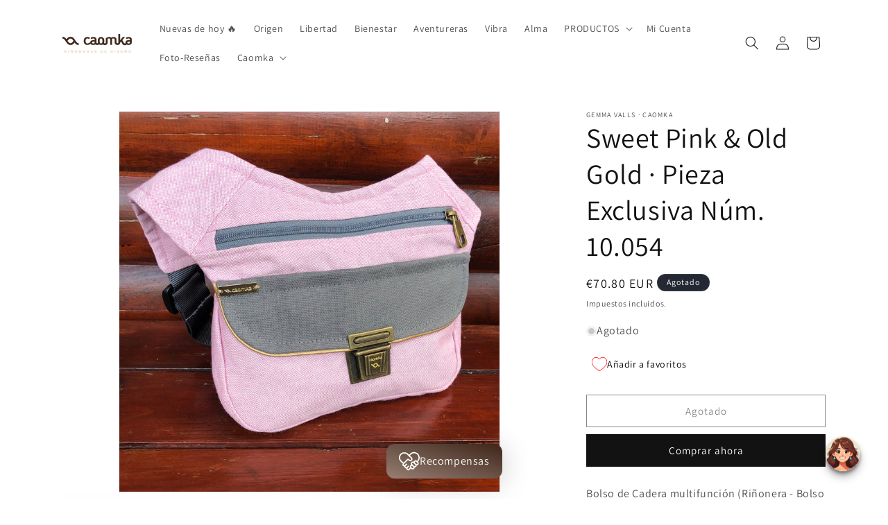

--- FILE ---
content_type: text/javascript
request_url: https://cdn.shopify.com/extensions/019bdb97-66c7-760f-bad8-2682b2002da8/clr-app-133/assets/wishlist_index-B17xQnf2.js
body_size: -590
content:
import{_ as r}from"./wishlist_index.js";import{S as e,O as i}from"./wishlist_queryKeys-L1D3FwqV.js";const t=({children:s})=>r.jsx(e,{client:i,children:r.jsx(r.Fragment,{children:s})});export{t as s};


--- FILE ---
content_type: text/javascript
request_url: https://cdn.shopify.com/extensions/019bdb97-66c7-760f-bad8-2682b2002da8/clr-app-133/assets/wishlist_useMutation-BBqYbBnY.js
body_size: 382
content:
import{r as p}from"./wishlist_index.js";import{i as W,Q as k,a as U,h as K,U as Q,$ as R,T as S,Y as T}from"./wishlist_queryKeys-L1D3FwqV.js";var x=t=>{throw TypeError(t)},M=(t,s,e)=>s.has(t)||x("Cannot "+e),i=(t,s,e)=>(M(t,s,"read from private field"),e?e.call(t):s.get(t)),v=(t,s,e)=>s.has(t)?x("Cannot add the same private member more than once"):s instanceof WeakSet?s.add(t):s.set(t,e),m=(t,s,e,r)=>(M(t,s,"write to private field"),s.set(t,e),e),b=(t,s,e)=>(M(t,s,"access private method"),e),h,l,a,o,u,w,C,E,$=(E=class extends Q{constructor(t,s){super(),v(this,u),v(this,h),v(this,l),v(this,a),v(this,o),m(this,h,t),this.setOptions(s),this.bindMethods(),b(this,u,w).call(this)}bindMethods(){this.mutate=this.mutate.bind(this),this.reset=this.reset.bind(this)}setOptions(t){var s;const e=this.options;this.options=i(this,h).defaultMutationOptions(t),R(this.options,e)||i(this,h).getMutationCache().notify({type:"observerOptionsUpdated",mutation:i(this,a),observer:this}),e!=null&&e.mutationKey&&this.options.mutationKey&&S(e.mutationKey)!==S(this.options.mutationKey)?this.reset():((s=i(this,a))==null?void 0:s.state.status)==="pending"&&i(this,a).setOptions(this.options)}onUnsubscribe(){var t;this.hasListeners()||(t=i(this,a))==null||t.removeObserver(this)}onMutationUpdate(t){b(this,u,w).call(this),b(this,u,C).call(this,t)}getCurrentResult(){return i(this,l)}reset(){var t;(t=i(this,a))==null||t.removeObserver(this),m(this,a,void 0),b(this,u,w).call(this),b(this,u,C).call(this)}mutate(t,s){var e;return m(this,o,s),(e=i(this,a))==null||e.removeObserver(this),m(this,a,i(this,h).getMutationCache().build(i(this,h),this.options)),i(this,a).addObserver(this),i(this,a).execute(t)}},h=new WeakMap,l=new WeakMap,a=new WeakMap,o=new WeakMap,u=new WeakSet,w=function(){var t;const s=((t=i(this,a))==null?void 0:t.state)??T();m(this,l,{...s,isPending:s.status==="pending",isSuccess:s.status==="success",isError:s.status==="error",isIdle:s.status==="idle",mutate:this.mutate,reset:this.reset})},C=function(t){k.batch(()=>{var s,e,r,n,f,c,y,g;if(i(this,o)&&this.hasListeners()){const d=i(this,l).variables,O=i(this,l).context;(t==null?void 0:t.type)==="success"?((e=(s=i(this,o)).onSuccess)==null||e.call(s,t.data,d,O),(n=(r=i(this,o)).onSettled)==null||n.call(r,t.data,null,d,O)):(t==null?void 0:t.type)==="error"&&((c=(f=i(this,o)).onError)==null||c.call(f,t.error,d,O),(g=(y=i(this,o)).onSettled)==null||g.call(y,void 0,t.error,d,O))}this.listeners.forEach(d=>{d(i(this,l))})})},E);function A(t,s){const e=W(),[r]=p.useState(()=>new $(e,t));p.useEffect(()=>{r.setOptions(t)},[r,t]);const n=p.useSyncExternalStore(p.useCallback(c=>r.subscribe(k.batchCalls(c)),[r]),()=>r.getCurrentResult(),()=>r.getCurrentResult()),f=p.useCallback((c,y)=>{r.mutate(c,y).catch(U)},[r]);if(n.error&&K(r.options.throwOnError,[n.error]))throw n.error;return{...n,mutate:f,mutateAsync:n.mutate}}export{A as Q};


--- FILE ---
content_type: text/javascript
request_url: https://cdn.shopify.com/extensions/019bdb97-66c7-760f-bad8-2682b2002da8/clr-app-133/assets/wishlist_queryKeys-L1D3FwqV.js
body_size: 10787
content:
import{_ as Qe,r as j,z as ie}from"./wishlist_index.js";var Ce=t=>{throw TypeError(t)},Xt=(t,e,s)=>e.has(t)||Ce("Cannot "+s),i=(t,e,s)=>(Xt(t,e,"read from private field"),s?s.call(t):e.get(t)),d=(t,e,s)=>e.has(t)?Ce("Cannot add the same private member more than once"):e instanceof WeakSet?e.add(t):e.set(t,s),o=(t,e,s,r)=>(Xt(t,e,"write to private field"),e.set(t,s),s),m=(t,e,s)=>(Xt(t,e,"access private method"),s),Nt=(t,e,s,r)=>({set _(n){o(t,e,n)},get _(){return i(t,e,r)}}),Ft=class{constructor(){this.listeners=new Set,this.subscribe=this.subscribe.bind(this)}subscribe(t){return this.listeners.add(t),this.onSubscribe(),()=>{this.listeners.delete(t),this.onUnsubscribe()}}hasListeners(){return this.listeners.size>0}onSubscribe(){}onUnsubscribe(){}},rt=typeof window>"u"||"Deno"in globalThis;function U(){}function xe(t,e){return typeof t=="function"?t(e):t}function Bt(t){return typeof t=="number"&&t>=0&&t!==1/0}function Pe(t,e){return Math.max(t+(e||0)-Date.now(),0)}function ft(t,e){return typeof t=="function"?t(e):t}function K(t,e){return typeof t=="function"?t(e):t}function re(t,e){const{type:s="all",exact:r,fetchStatus:n,predicate:u,queryKey:y,stale:l}=t;if(y){if(r){if(e.queryHash!==Zt(y,e.options))return!1}else if(!qt(e.queryKey,y))return!1}if(s!=="all"){const c=e.isActive();if(s==="active"&&!c||s==="inactive"&&c)return!1}return!(typeof l=="boolean"&&e.isStale()!==l||n&&n!==e.state.fetchStatus||u&&!u(e))}function ne(t,e){const{exact:s,status:r,predicate:n,mutationKey:u}=t;if(u){if(!e.options.mutationKey)return!1;if(s){if(kt(e.options.mutationKey)!==kt(u))return!1}else if(!qt(e.options.mutationKey,u))return!1}return!(r&&e.state.status!==r||n&&!n(e))}function Zt(t,e){return((e==null?void 0:e.queryKeyHashFn)||kt)(t)}function kt(t){return JSON.stringify(t,(e,s)=>zt(s)?Object.keys(s).sort().reduce((r,n)=>(r[n]=s[n],r),{}):s)}function qt(t,e){return t===e?!0:typeof t!=typeof e?!1:t&&e&&typeof t=="object"&&typeof e=="object"?!Object.keys(e).some(s=>!qt(t[s],e[s])):!1}function Me(t,e){if(t===e)return t;const s=ae(t)&&ae(e);if(s||zt(t)&&zt(e)){const r=s?t:Object.keys(t),n=r.length,u=s?e:Object.keys(e),y=u.length,l=s?[]:{};let c=0;for(let p=0;p<y;p++){const a=s?p:u[p];(!s&&r.includes(a)||s)&&t[a]===void 0&&e[a]===void 0?(l[a]=void 0,c++):(l[a]=Me(t[a],e[a]),l[a]===t[a]&&t[a]!==void 0&&c++)}return n===y&&c===n?t:l}return e}function $t(t,e){if(!e||Object.keys(t).length!==Object.keys(e).length)return!1;for(const s in t)if(t[s]!==e[s])return!1;return!0}function ae(t){return Array.isArray(t)&&t.length===Object.keys(t).length}function zt(t){if(!oe(t))return!1;const e=t.constructor;if(e===void 0)return!0;const s=e.prototype;return!(!oe(s)||!s.hasOwnProperty("isPrototypeOf")||Object.getPrototypeOf(t)!==Object.prototype)}function oe(t){return Object.prototype.toString.call(t)==="[object Object]"}function Ue(t){return new Promise(e=>{setTimeout(e,t)})}function Jt(t,e,s){return typeof s.structuralSharing=="function"?s.structuralSharing(t,e):s.structuralSharing!==!1?Me(t,e):e}function je(t,e,s=0){const r=[...t,e];return s&&r.length>s?r.slice(1):r}function Ie(t,e,s=0){const r=[e,...t];return s&&r.length>s?r.slice(0,-1):r}var te=Symbol();function Ee(t,e){return!t.queryFn&&e!=null&&e.initialPromise?()=>e.initialPromise:!t.queryFn||t.queryFn===te?()=>Promise.reject(new Error(`Missing queryFn: '${t.queryHash}'`)):t.queryFn}var nt,V,pt,ue,Ke=(ue=class extends Ft{constructor(){super(),d(this,nt),d(this,V),d(this,pt),o(this,pt,t=>{if(!rt&&window.addEventListener){const e=()=>t();return window.addEventListener("visibilitychange",e,!1),()=>{window.removeEventListener("visibilitychange",e)}}})}onSubscribe(){i(this,V)||this.setEventListener(i(this,pt))}onUnsubscribe(){var t;this.hasListeners()||((t=i(this,V))==null||t.call(this),o(this,V,void 0))}setEventListener(t){var e;o(this,pt,t),(e=i(this,V))==null||e.call(this),o(this,V,t(s=>{typeof s=="boolean"?this.setFocused(s):this.onFocus()}))}setFocused(t){i(this,nt)!==t&&(o(this,nt,t),this.onFocus())}onFocus(){const t=this.isFocused();this.listeners.forEach(e=>{e(t)})}isFocused(){var t;return typeof i(this,nt)=="boolean"?i(this,nt):((t=globalThis.document)==null?void 0:t.visibilityState)!=="hidden"}},nt=new WeakMap,V=new WeakMap,pt=new WeakMap,ue),ee=new Ke,yt,X,vt,le,_e=(le=class extends Ft{constructor(){super(),d(this,yt,!0),d(this,X),d(this,vt),o(this,vt,t=>{if(!rt&&window.addEventListener){const e=()=>t(!0),s=()=>t(!1);return window.addEventListener("online",e,!1),window.addEventListener("offline",s,!1),()=>{window.removeEventListener("online",e),window.removeEventListener("offline",s)}}})}onSubscribe(){i(this,X)||this.setEventListener(i(this,vt))}onUnsubscribe(){var t;this.hasListeners()||((t=i(this,X))==null||t.call(this),o(this,X,void 0))}setEventListener(t){var e;o(this,vt,t),(e=i(this,X))==null||e.call(this),o(this,X,t(this.setOnline.bind(this)))}setOnline(t){i(this,yt)!==t&&(o(this,yt,t),this.listeners.forEach(e=>{e(t)}))}isOnline(){return i(this,yt)}},yt=new WeakMap,X=new WeakMap,vt=new WeakMap,le),xt=new _e;function Yt(){let t,e;const s=new Promise((n,u)=>{t=n,e=u});s.status="pending",s.catch(()=>{});function r(n){Object.assign(s,n),delete s.resolve,delete s.reject}return s.resolve=n=>{r({status:"fulfilled",value:n}),t(n)},s.reject=n=>{r({status:"rejected",reason:n}),e(n)},s}function Le(t){return Math.min(1e3*2**t,3e4)}function ke(t){return(t??"online")==="online"?xt.isOnline():!0}var qe=class extends Error{constructor(t){super("CancelledError"),this.revert=t==null?void 0:t.revert,this.silent=t==null?void 0:t.silent}};function Ut(t){return t instanceof qe}function Fe(t){let e=!1,s=0,r=!1,n;const u=Yt(),y=f=>{var w;r||(b(new qe(f)),(w=t.abort)==null||w.call(t))},l=()=>{e=!0},c=()=>{e=!1},p=()=>ee.isFocused()&&(t.networkMode==="always"||xt.isOnline())&&t.canRun(),a=()=>ke(t.networkMode)&&t.canRun(),h=f=>{var w;r||(r=!0,(w=t.onSuccess)==null||w.call(t,f),n==null||n(),u.resolve(f))},b=f=>{var w;r||(r=!0,(w=t.onError)==null||w.call(t,f),n==null||n(),u.reject(f))},g=()=>new Promise(f=>{var w;n=E=>{(r||p())&&f(E)},(w=t.onPause)==null||w.call(t)}).then(()=>{var f;n=void 0,r||(f=t.onContinue)==null||f.call(t)}),O=()=>{if(r)return;let f;const w=s===0?t.initialPromise:void 0;try{f=w??t.fn()}catch(E){f=Promise.reject(E)}Promise.resolve(f).then(h).catch(E=>{var x;if(r)return;const C=t.retry??(rt?0:3),q=t.retryDelay??Le,k=typeof q=="function"?q(s,E):q,R=C===!0||typeof C=="number"&&s<C||typeof C=="function"&&C(s,E);if(e||!R){b(E);return}s++,(x=t.onFail)==null||x.call(t,s,E),Ue(k).then(()=>p()?void 0:g()).then(()=>{e?b(E):O()})})};return{promise:u,cancel:y,continue:()=>(n==null||n(),u),cancelRetry:l,continueRetry:c,canStart:a,start:()=>(a()?O():g().then(O),u)}}function He(){let t=[],e=0,s=l=>{l()},r=l=>{l()},n=l=>setTimeout(l,0);const u=l=>{e?t.push(l):n(()=>{s(l)})},y=()=>{const l=t;t=[],l.length&&n(()=>{r(()=>{l.forEach(c=>{s(c)})})})};return{batch:l=>{let c;e++;try{c=l()}finally{e--,e||y()}return c},batchCalls:l=>(...c)=>{u(()=>{l(...c)})},schedule:u,setNotifyFunction:l=>{s=l},setBatchNotifyFunction:l=>{r=l},setScheduler:l=>{n=l}}}var F=He(),at,he,Ae=(he=class{constructor(){d(this,at)}destroy(){this.clearGcTimeout()}scheduleGc(){this.clearGcTimeout(),Bt(this.gcTime)&&o(this,at,setTimeout(()=>{this.optionalRemove()},this.gcTime))}updateGcTime(t){this.gcTime=Math.max(this.gcTime||0,t??(rt?1/0:300*1e3))}clearGcTimeout(){i(this,at)&&(clearTimeout(i(this,at)),o(this,at,void 0))}},at=new WeakMap,he),mt,bt,I,ot,A,At,ut,_,H,ce,Ge=(ce=class extends Ae{constructor(t){super(),d(this,_),d(this,mt),d(this,bt),d(this,I),d(this,ot),d(this,A),d(this,At),d(this,ut),o(this,ut,!1),o(this,At,t.defaultOptions),this.setOptions(t.options),this.observers=[],o(this,ot,t.client),o(this,I,i(this,ot).getQueryCache()),this.queryKey=t.queryKey,this.queryHash=t.queryHash,o(this,mt,Ne(this.options)),this.state=t.state??i(this,mt),this.scheduleGc()}get meta(){return this.options.meta}get promise(){var t;return(t=i(this,A))==null?void 0:t.promise}setOptions(t){this.options={...i(this,At),...t},this.updateGcTime(this.options.gcTime)}optionalRemove(){!this.observers.length&&this.state.fetchStatus==="idle"&&i(this,I).remove(this)}setData(t,e){const s=Jt(this.state.data,t,this.options);return m(this,_,H).call(this,{data:s,type:"success",dataUpdatedAt:e==null?void 0:e.updatedAt,manual:e==null?void 0:e.manual}),s}setState(t,e){m(this,_,H).call(this,{type:"setState",state:t,setStateOptions:e})}cancel(t){var e,s;const r=(e=i(this,A))==null?void 0:e.promise;return(s=i(this,A))==null||s.cancel(t),r?r.then(U).catch(U):Promise.resolve()}destroy(){super.destroy(),this.cancel({silent:!0})}reset(){this.destroy(),this.setState(i(this,mt))}isActive(){return this.observers.some(t=>K(t.options.enabled,this)!==!1)}isDisabled(){return this.getObserversCount()>0?!this.isActive():this.options.queryFn===te||this.state.dataUpdateCount+this.state.errorUpdateCount===0}isStale(){return this.state.isInvalidated?!0:this.getObserversCount()>0?this.observers.some(t=>t.getCurrentResult().isStale):this.state.data===void 0}isStaleByTime(t=0){return this.state.isInvalidated||this.state.data===void 0||!Pe(this.state.dataUpdatedAt,t)}onFocus(){var t;const e=this.observers.find(s=>s.shouldFetchOnWindowFocus());e==null||e.refetch({cancelRefetch:!1}),(t=i(this,A))==null||t.continue()}onOnline(){var t;const e=this.observers.find(s=>s.shouldFetchOnReconnect());e==null||e.refetch({cancelRefetch:!1}),(t=i(this,A))==null||t.continue()}addObserver(t){this.observers.includes(t)||(this.observers.push(t),this.clearGcTimeout(),i(this,I).notify({type:"observerAdded",query:this,observer:t}))}removeObserver(t){this.observers.includes(t)&&(this.observers=this.observers.filter(e=>e!==t),this.observers.length||(i(this,A)&&(i(this,ut)?i(this,A).cancel({revert:!0}):i(this,A).cancelRetry()),this.scheduleGc()),i(this,I).notify({type:"observerRemoved",query:this,observer:t}))}getObserversCount(){return this.observers.length}invalidate(){this.state.isInvalidated||m(this,_,H).call(this,{type:"invalidate"})}fetch(t,e){var s,r,n;if(this.state.fetchStatus!=="idle"){if(this.state.data!==void 0&&e!=null&&e.cancelRefetch)this.cancel({silent:!0});else if(i(this,A))return i(this,A).continueRetry(),i(this,A).promise}if(t&&this.setOptions(t),!this.options.queryFn){const a=this.observers.find(h=>h.options.queryFn);a&&this.setOptions(a.options)}const u=new AbortController,y=a=>{Object.defineProperty(a,"signal",{enumerable:!0,get:()=>(o(this,ut,!0),u.signal)})},l=()=>{const a=Ee(this.options,e),h={client:i(this,ot),queryKey:this.queryKey,meta:this.meta};return y(h),o(this,ut,!1),this.options.persister?this.options.persister(a,h,this):a(h)},c={fetchOptions:e,options:this.options,queryKey:this.queryKey,client:i(this,ot),state:this.state,fetchFn:l};y(c),(s=this.options.behavior)==null||s.onFetch(c,this),o(this,bt,this.state),(this.state.fetchStatus==="idle"||this.state.fetchMeta!==((r=c.fetchOptions)==null?void 0:r.meta))&&m(this,_,H).call(this,{type:"fetch",meta:(n=c.fetchOptions)==null?void 0:n.meta});const p=a=>{var h,b,g,O;Ut(a)&&a.silent||m(this,_,H).call(this,{type:"error",error:a}),Ut(a)||((b=(h=i(this,I).config).onError)==null||b.call(h,a,this),(O=(g=i(this,I).config).onSettled)==null||O.call(g,this.state.data,a,this)),this.scheduleGc()};return o(this,A,Fe({initialPromise:e==null?void 0:e.initialPromise,fn:c.fetchFn,abort:u.abort.bind(u),onSuccess:a=>{var h,b,g,O;if(a===void 0){p(new Error(`${this.queryHash} data is undefined`));return}try{this.setData(a)}catch(f){p(f);return}(b=(h=i(this,I).config).onSuccess)==null||b.call(h,a,this),(O=(g=i(this,I).config).onSettled)==null||O.call(g,a,this.state.error,this),this.scheduleGc()},onError:p,onFail:(a,h)=>{m(this,_,H).call(this,{type:"failed",failureCount:a,error:h})},onPause:()=>{m(this,_,H).call(this,{type:"pause"})},onContinue:()=>{m(this,_,H).call(this,{type:"continue"})},retry:c.options.retry,retryDelay:c.options.retryDelay,networkMode:c.options.networkMode,canRun:()=>!0})),i(this,A).start()}},mt=new WeakMap,bt=new WeakMap,I=new WeakMap,ot=new WeakMap,A=new WeakMap,At=new WeakMap,ut=new WeakMap,_=new WeakSet,H=function(t){const e=s=>{switch(t.type){case"failed":return{...s,fetchFailureCount:t.failureCount,fetchFailureReason:t.error};case"pause":return{...s,fetchStatus:"paused"};case"continue":return{...s,fetchStatus:"fetching"};case"fetch":return{...s,...De(s.data,this.options),fetchMeta:t.meta??null};case"success":return{...s,data:t.data,dataUpdateCount:s.dataUpdateCount+1,dataUpdatedAt:t.dataUpdatedAt??Date.now(),error:null,isInvalidated:!1,status:"success",...!t.manual&&{fetchStatus:"idle",fetchFailureCount:0,fetchFailureReason:null}};case"error":const r=t.error;return Ut(r)&&r.revert&&i(this,bt)?{...i(this,bt),fetchStatus:"idle"}:{...s,error:r,errorUpdateCount:s.errorUpdateCount+1,errorUpdatedAt:Date.now(),fetchFailureCount:s.fetchFailureCount+1,fetchFailureReason:r,fetchStatus:"idle",status:"error"};case"invalidate":return{...s,isInvalidated:!0};case"setState":return{...s,...t.state}}};this.state=e(this.state),F.batch(()=>{this.observers.forEach(s=>{s.onQueryUpdate()}),i(this,I).notify({query:this,type:"updated",action:t})})},ce);function De(t,e){return{fetchFailureCount:0,fetchFailureReason:null,fetchStatus:ke(e.networkMode)?"fetching":"paused",...t===void 0&&{error:null,status:"pending"}}}function Ne(t){const e=typeof t.initialData=="function"?t.initialData():t.initialData,s=e!==void 0,r=s?typeof t.initialDataUpdatedAt=="function"?t.initialDataUpdatedAt():t.initialDataUpdatedAt:0;return{data:e,dataUpdateCount:0,dataUpdatedAt:s?r??Date.now():0,error:null,errorUpdateCount:0,errorUpdatedAt:0,fetchFailureCount:0,fetchFailureReason:null,fetchMeta:null,isInvalidated:!1,status:s?"success":"pending",fetchStatus:"idle"}}var G,de,Be=(de=class extends Ft{constructor(t={}){super(),d(this,G),this.config=t,o(this,G,new Map)}build(t,e,s){const r=e.queryKey,n=e.queryHash??Zt(r,e);let u=this.get(n);return u||(u=new Ge({client:t,queryKey:r,queryHash:n,options:t.defaultQueryOptions(e),state:s,defaultOptions:t.getQueryDefaults(r)}),this.add(u)),u}add(t){i(this,G).has(t.queryHash)||(i(this,G).set(t.queryHash,t),this.notify({type:"added",query:t}))}remove(t){const e=i(this,G).get(t.queryHash);e&&(t.destroy(),e===t&&i(this,G).delete(t.queryHash),this.notify({type:"removed",query:t}))}clear(){F.batch(()=>{this.getAll().forEach(t=>{this.remove(t)})})}get(t){return i(this,G).get(t)}getAll(){return[...i(this,G).values()]}find(t){const e={exact:!0,...t};return this.getAll().find(s=>re(e,s))}findAll(t={}){const e=this.getAll();return Object.keys(t).length>0?e.filter(s=>re(t,s)):e}notify(t){F.batch(()=>{this.listeners.forEach(e=>{e(t)})})}onFocus(){F.batch(()=>{this.getAll().forEach(t=>{t.onFocus()})})}onOnline(){F.batch(()=>{this.getAll().forEach(t=>{t.onOnline()})})}},G=new WeakMap,de),N,W,lt,B,z,fe,$e=(fe=class extends Ae{constructor(t){super(),d(this,B),d(this,N),d(this,W),d(this,lt),this.mutationId=t.mutationId,o(this,W,t.mutationCache),o(this,N,[]),this.state=t.state||ze(),this.setOptions(t.options),this.scheduleGc()}setOptions(t){this.options=t,this.updateGcTime(this.options.gcTime)}get meta(){return this.options.meta}addObserver(t){i(this,N).includes(t)||(i(this,N).push(t),this.clearGcTimeout(),i(this,W).notify({type:"observerAdded",mutation:this,observer:t}))}removeObserver(t){o(this,N,i(this,N).filter(e=>e!==t)),this.scheduleGc(),i(this,W).notify({type:"observerRemoved",mutation:this,observer:t})}optionalRemove(){i(this,N).length||(this.state.status==="pending"?this.scheduleGc():i(this,W).remove(this))}continue(){var t;return((t=i(this,lt))==null?void 0:t.continue())??this.execute(this.state.variables)}async execute(t){var e,s,r,n,u,y,l,c,p,a,h,b,g,O,f,w,E,x,C,q;o(this,lt,Fe({fn:()=>this.options.mutationFn?this.options.mutationFn(t):Promise.reject(new Error("No mutationFn found")),onFail:(S,D)=>{m(this,B,z).call(this,{type:"failed",failureCount:S,error:D})},onPause:()=>{m(this,B,z).call(this,{type:"pause"})},onContinue:()=>{m(this,B,z).call(this,{type:"continue"})},retry:this.options.retry??0,retryDelay:this.options.retryDelay,networkMode:this.options.networkMode,canRun:()=>i(this,W).canRun(this)}));const k=this.state.status==="pending",R=!i(this,lt).canStart();try{if(!k){m(this,B,z).call(this,{type:"pending",variables:t,isPaused:R}),await((s=(e=i(this,W).config).onMutate)==null?void 0:s.call(e,t,this));const D=await((n=(r=this.options).onMutate)==null?void 0:n.call(r,t));D!==this.state.context&&m(this,B,z).call(this,{type:"pending",context:D,variables:t,isPaused:R})}const S=await i(this,lt).start();return await((y=(u=i(this,W).config).onSuccess)==null?void 0:y.call(u,S,t,this.state.context,this)),await((c=(l=this.options).onSuccess)==null?void 0:c.call(l,S,t,this.state.context)),await((a=(p=i(this,W).config).onSettled)==null?void 0:a.call(p,S,null,this.state.variables,this.state.context,this)),await((b=(h=this.options).onSettled)==null?void 0:b.call(h,S,null,t,this.state.context)),m(this,B,z).call(this,{type:"success",data:S}),S}catch(S){try{throw await((O=(g=i(this,W).config).onError)==null?void 0:O.call(g,S,t,this.state.context,this)),await((w=(f=this.options).onError)==null?void 0:w.call(f,S,t,this.state.context)),await((x=(E=i(this,W).config).onSettled)==null?void 0:x.call(E,void 0,S,this.state.variables,this.state.context,this)),await((q=(C=this.options).onSettled)==null?void 0:q.call(C,void 0,S,t,this.state.context)),S}finally{m(this,B,z).call(this,{type:"error",error:S})}}finally{i(this,W).runNext(this)}}},N=new WeakMap,W=new WeakMap,lt=new WeakMap,B=new WeakSet,z=function(t){const e=s=>{switch(t.type){case"failed":return{...s,failureCount:t.failureCount,failureReason:t.error};case"pause":return{...s,isPaused:!0};case"continue":return{...s,isPaused:!1};case"pending":return{...s,context:t.context,data:void 0,failureCount:0,failureReason:null,error:null,isPaused:t.isPaused,status:"pending",variables:t.variables,submittedAt:Date.now()};case"success":return{...s,data:t.data,failureCount:0,failureReason:null,error:null,status:"success",isPaused:!1};case"error":return{...s,data:void 0,error:t.error,failureCount:s.failureCount+1,failureReason:t.error,isPaused:!1,status:"error"}}};this.state=e(this.state),F.batch(()=>{i(this,N).forEach(s=>{s.onMutationUpdate(t)}),i(this,W).notify({mutation:this,type:"updated",action:t})})},fe);function ze(){return{context:void 0,data:void 0,error:null,failureCount:0,failureReason:null,isPaused:!1,status:"idle",variables:void 0,submittedAt:0}}var J,L,Dt,pe,Je=(pe=class extends Ft{constructor(t={}){super(),d(this,J),d(this,L),d(this,Dt),this.config=t,o(this,J,new Set),o(this,L,new Map),o(this,Dt,0)}build(t,e,s){const r=new $e({mutationCache:this,mutationId:++Nt(this,Dt)._,options:t.defaultMutationOptions(e),state:s});return this.add(r),r}add(t){i(this,J).add(t);const e=Wt(t);if(typeof e=="string"){const s=i(this,L).get(e);s?s.push(t):i(this,L).set(e,[t])}this.notify({type:"added",mutation:t})}remove(t){if(i(this,J).delete(t)){const e=Wt(t);if(typeof e=="string"){const s=i(this,L).get(e);if(s)if(s.length>1){const r=s.indexOf(t);r!==-1&&s.splice(r,1)}else s[0]===t&&i(this,L).delete(e)}}this.notify({type:"removed",mutation:t})}canRun(t){const e=Wt(t);if(typeof e=="string"){const s=i(this,L).get(e),r=s==null?void 0:s.find(n=>n.state.status==="pending");return!r||r===t}else return!0}runNext(t){var e;const s=Wt(t);if(typeof s=="string"){const r=(e=i(this,L).get(s))==null?void 0:e.find(n=>n!==t&&n.state.isPaused);return(r==null?void 0:r.continue())??Promise.resolve()}else return Promise.resolve()}clear(){F.batch(()=>{i(this,J).forEach(t=>{this.notify({type:"removed",mutation:t})}),i(this,J).clear(),i(this,L).clear()})}getAll(){return Array.from(i(this,J))}find(t){const e={exact:!0,...t};return this.getAll().find(s=>ne(e,s))}findAll(t={}){return this.getAll().filter(e=>ne(t,e))}notify(t){F.batch(()=>{this.listeners.forEach(e=>{e(t)})})}resumePausedMutations(){const t=this.getAll().filter(e=>e.state.isPaused);return F.batch(()=>Promise.all(t.map(e=>e.continue().catch(U))))}},J=new WeakMap,L=new WeakMap,Dt=new WeakMap,pe);function Wt(t){var e;return(e=t.options.scope)==null?void 0:e.id}function ye(t){return{onFetch:(e,s)=>{var r,n,u,y,l;const c=e.options,p=(u=(n=(r=e.fetchOptions)==null?void 0:r.meta)==null?void 0:n.fetchMore)==null?void 0:u.direction,a=((y=e.state.data)==null?void 0:y.pages)||[],h=((l=e.state.data)==null?void 0:l.pageParams)||[];let b={pages:[],pageParams:[]},g=0;const O=async()=>{let f=!1;const w=C=>{Object.defineProperty(C,"signal",{enumerable:!0,get:()=>(e.signal.aborted?f=!0:e.signal.addEventListener("abort",()=>{f=!0}),e.signal)})},E=Ee(e.options,e.fetchOptions),x=async(C,q,k)=>{if(f)return Promise.reject();if(q==null&&C.pages.length)return Promise.resolve(C);const R={client:e.client,queryKey:e.queryKey,pageParam:q,direction:k?"backward":"forward",meta:e.options.meta};w(R);const S=await E(R),{maxPages:D}=e.options,Y=k?Ie:je;return{pages:Y(C.pages,S,D),pageParams:Y(C.pageParams,q,D)}};if(p&&a.length){const C=p==="backward",q=C?Ye:ve,k={pages:a,pageParams:h},R=q(c,k);b=await x(k,R,C)}else{const C=t??a.length;do{const q=g===0?h[0]??c.initialPageParam:ve(c,b);if(g>0&&q==null)break;b=await x(b,q),g++}while(g<C)}return b};e.options.persister?e.fetchFn=()=>{var f,w;return(w=(f=e.options).persister)==null?void 0:w.call(f,O,{client:e.client,queryKey:e.queryKey,meta:e.options.meta,signal:e.signal},s)}:e.fetchFn=O}}}function ve(t,{pages:e,pageParams:s}){const r=e.length-1;return e.length>0?t.getNextPageParam(e[r],e,s[r],s):void 0}function Ye(t,{pages:e,pageParams:s}){var r;return e.length>0?(r=t.getPreviousPageParam)==null?void 0:r.call(t,e[0],e,s[0],s):void 0}var P,Z,tt,gt,wt,et,Ot,Rt,me,Ve=(me=class{constructor(t={}){d(this,P),d(this,Z),d(this,tt),d(this,gt),d(this,wt),d(this,et),d(this,Ot),d(this,Rt),o(this,P,t.queryCache||new Be),o(this,Z,t.mutationCache||new Je),o(this,tt,t.defaultOptions||{}),o(this,gt,new Map),o(this,wt,new Map),o(this,et,0)}mount(){Nt(this,et)._++,i(this,et)===1&&(o(this,Ot,ee.subscribe(async t=>{t&&(await this.resumePausedMutations(),i(this,P).onFocus())})),o(this,Rt,xt.subscribe(async t=>{t&&(await this.resumePausedMutations(),i(this,P).onOnline())})))}unmount(){var t,e;Nt(this,et)._--,i(this,et)===0&&((t=i(this,Ot))==null||t.call(this),o(this,Ot,void 0),(e=i(this,Rt))==null||e.call(this),o(this,Rt,void 0))}isFetching(t){return i(this,P).findAll({...t,fetchStatus:"fetching"}).length}isMutating(t){return i(this,Z).findAll({...t,status:"pending"}).length}getQueryData(t){var e;const s=this.defaultQueryOptions({queryKey:t});return(e=i(this,P).get(s.queryHash))==null?void 0:e.state.data}ensureQueryData(t){const e=this.defaultQueryOptions(t),s=i(this,P).build(this,e),r=s.state.data;return r===void 0?this.fetchQuery(t):(t.revalidateIfStale&&s.isStaleByTime(ft(e.staleTime,s))&&this.prefetchQuery(e),Promise.resolve(r))}getQueriesData(t){return i(this,P).findAll(t).map(({queryKey:e,state:s})=>{const r=s.data;return[e,r]})}setQueryData(t,e,s){const r=this.defaultQueryOptions({queryKey:t}),n=i(this,P).get(r.queryHash),u=n==null?void 0:n.state.data,y=xe(e,u);if(y!==void 0)return i(this,P).build(this,r).setData(y,{...s,manual:!0})}setQueriesData(t,e,s){return F.batch(()=>i(this,P).findAll(t).map(({queryKey:r})=>[r,this.setQueryData(r,e,s)]))}getQueryState(t){var e;const s=this.defaultQueryOptions({queryKey:t});return(e=i(this,P).get(s.queryHash))==null?void 0:e.state}removeQueries(t){const e=i(this,P);F.batch(()=>{e.findAll(t).forEach(s=>{e.remove(s)})})}resetQueries(t,e){const s=i(this,P);return F.batch(()=>(s.findAll(t).forEach(r=>{r.reset()}),this.refetchQueries({type:"active",...t},e)))}cancelQueries(t,e={}){const s={revert:!0,...e},r=F.batch(()=>i(this,P).findAll(t).map(n=>n.cancel(s)));return Promise.all(r).then(U).catch(U)}invalidateQueries(t,e={}){return F.batch(()=>(i(this,P).findAll(t).forEach(s=>{s.invalidate()}),(t==null?void 0:t.refetchType)==="none"?Promise.resolve():this.refetchQueries({...t,type:(t==null?void 0:t.refetchType)??(t==null?void 0:t.type)??"active"},e)))}refetchQueries(t,e={}){const s={...e,cancelRefetch:e.cancelRefetch??!0},r=F.batch(()=>i(this,P).findAll(t).filter(n=>!n.isDisabled()).map(n=>{let u=n.fetch(void 0,s);return s.throwOnError||(u=u.catch(U)),n.state.fetchStatus==="paused"?Promise.resolve():u}));return Promise.all(r).then(U)}fetchQuery(t){const e=this.defaultQueryOptions(t);e.retry===void 0&&(e.retry=!1);const s=i(this,P).build(this,e);return s.isStaleByTime(ft(e.staleTime,s))?s.fetch(e):Promise.resolve(s.state.data)}prefetchQuery(t){return this.fetchQuery(t).then(U).catch(U)}fetchInfiniteQuery(t){return t.behavior=ye(t.pages),this.fetchQuery(t)}prefetchInfiniteQuery(t){return this.fetchInfiniteQuery(t).then(U).catch(U)}ensureInfiniteQueryData(t){return t.behavior=ye(t.pages),this.ensureQueryData(t)}resumePausedMutations(){return xt.isOnline()?i(this,Z).resumePausedMutations():Promise.resolve()}getQueryCache(){return i(this,P)}getMutationCache(){return i(this,Z)}getDefaultOptions(){return i(this,tt)}setDefaultOptions(t){o(this,tt,t)}setQueryDefaults(t,e){i(this,gt).set(kt(t),{queryKey:t,defaultOptions:e})}getQueryDefaults(t){const e=[...i(this,gt).values()],s={};return e.forEach(r=>{qt(t,r.queryKey)&&Object.assign(s,r.defaultOptions)}),s}setMutationDefaults(t,e){i(this,wt).set(kt(t),{mutationKey:t,defaultOptions:e})}getMutationDefaults(t){const e=[...i(this,wt).values()],s={};return e.forEach(r=>{qt(t,r.mutationKey)&&Object.assign(s,r.defaultOptions)}),s}defaultQueryOptions(t){if(t._defaulted)return t;const e={...i(this,tt).queries,...this.getQueryDefaults(t.queryKey),...t,_defaulted:!0};return e.queryHash||(e.queryHash=Zt(e.queryKey,e)),e.refetchOnReconnect===void 0&&(e.refetchOnReconnect=e.networkMode!=="always"),e.throwOnError===void 0&&(e.throwOnError=!!e.suspense),!e.networkMode&&e.persister&&(e.networkMode="offlineFirst"),e.queryFn===te&&(e.enabled=!1),e}defaultMutationOptions(t){return t!=null&&t._defaulted?t:{...i(this,tt).mutations,...(t==null?void 0:t.mutationKey)&&this.getMutationDefaults(t.mutationKey),...t,_defaulted:!0}}clear(){i(this,P).clear(),i(this,Z).clear()}},P=new WeakMap,Z=new WeakMap,tt=new WeakMap,gt=new WeakMap,wt=new WeakMap,et=new WeakMap,Ot=new WeakMap,Rt=new WeakMap,me),Q,v,Tt,T,ht,St,st,$,Qt,Ct,Pt,ct,dt,it,Mt,M,Et,jt,It,Kt,_t,Lt,Ht,Gt,be,ge,Xe=(ge=class extends Ft{constructor(t,e){super(),d(this,M),d(this,Q),d(this,v),d(this,Tt),d(this,T),d(this,ht),d(this,St),d(this,st),d(this,$),d(this,Qt),d(this,Ct),d(this,Pt),d(this,ct),d(this,dt),d(this,it),d(this,Mt,new Set),this.options=e,o(this,Q,t),o(this,$,null),o(this,st,Yt()),this.options.experimental_prefetchInRender||i(this,st).reject(new Error("experimental_prefetchInRender feature flag is not enabled")),this.bindMethods(),this.setOptions(e)}bindMethods(){this.refetch=this.refetch.bind(this)}onSubscribe(){this.listeners.size===1&&(i(this,v).addObserver(this),we(i(this,v),this.options)?m(this,M,Et).call(this):this.updateResult(),m(this,M,_t).call(this))}onUnsubscribe(){this.hasListeners()||this.destroy()}shouldFetchOnReconnect(){return Vt(i(this,v),this.options,this.options.refetchOnReconnect)}shouldFetchOnWindowFocus(){return Vt(i(this,v),this.options,this.options.refetchOnWindowFocus)}destroy(){this.listeners=new Set,m(this,M,Lt).call(this),m(this,M,Ht).call(this),i(this,v).removeObserver(this)}setOptions(t,e){const s=this.options,r=i(this,v);if(this.options=i(this,Q).defaultQueryOptions(t),this.options.enabled!==void 0&&typeof this.options.enabled!="boolean"&&typeof this.options.enabled!="function"&&typeof K(this.options.enabled,i(this,v))!="boolean")throw new Error("Expected enabled to be a boolean or a callback that returns a boolean");m(this,M,Gt).call(this),i(this,v).setOptions(this.options),s._defaulted&&!$t(this.options,s)&&i(this,Q).getQueryCache().notify({type:"observerOptionsUpdated",query:i(this,v),observer:this});const n=this.hasListeners();n&&Oe(i(this,v),r,this.options,s)&&m(this,M,Et).call(this),this.updateResult(e),n&&(i(this,v)!==r||K(this.options.enabled,i(this,v))!==K(s.enabled,i(this,v))||ft(this.options.staleTime,i(this,v))!==ft(s.staleTime,i(this,v)))&&m(this,M,jt).call(this);const u=m(this,M,It).call(this);n&&(i(this,v)!==r||K(this.options.enabled,i(this,v))!==K(s.enabled,i(this,v))||u!==i(this,it))&&m(this,M,Kt).call(this,u)}getOptimisticResult(t){const e=i(this,Q).getQueryCache().build(i(this,Q),t),s=this.createResult(e,t);return ts(this,s)&&(o(this,T,s),o(this,St,this.options),o(this,ht,i(this,v).state)),s}getCurrentResult(){return i(this,T)}trackResult(t,e){const s={};return Object.keys(t).forEach(r=>{Object.defineProperty(s,r,{configurable:!1,enumerable:!0,get:()=>(this.trackProp(r),e==null||e(r),t[r])})}),s}trackProp(t){i(this,Mt).add(t)}getCurrentQuery(){return i(this,v)}refetch({...t}={}){return this.fetch({...t})}fetchOptimistic(t){const e=i(this,Q).defaultQueryOptions(t),s=i(this,Q).getQueryCache().build(i(this,Q),e);return s.fetch().then(()=>this.createResult(s,e))}fetch(t){return m(this,M,Et).call(this,{...t,cancelRefetch:t.cancelRefetch??!0}).then(()=>(this.updateResult(),i(this,T)))}createResult(t,e){var s;const r=i(this,v),n=this.options,u=i(this,T),y=i(this,ht),l=i(this,St),c=t!==r?t.state:i(this,Tt),{state:p}=t;let a={...p},h=!1,b;if(e._optimisticResults){const R=this.hasListeners(),S=!R&&we(t,e),D=R&&Oe(t,r,e,n);(S||D)&&(a={...a,...De(p.data,t.options)}),e._optimisticResults==="isRestoring"&&(a.fetchStatus="idle")}let{error:g,errorUpdatedAt:O,status:f}=a;if(e.select&&a.data!==void 0)if(u&&a.data===(y==null?void 0:y.data)&&e.select===i(this,Qt))b=i(this,Ct);else try{o(this,Qt,e.select),b=e.select(a.data),b=Jt(u==null?void 0:u.data,b,e),o(this,Ct,b),o(this,$,null)}catch(R){o(this,$,R)}else b=a.data;if(e.placeholderData!==void 0&&b===void 0&&f==="pending"){let R;if(u!=null&&u.isPlaceholderData&&e.placeholderData===(l==null?void 0:l.placeholderData))R=u.data;else if(R=typeof e.placeholderData=="function"?e.placeholderData((s=i(this,Pt))==null?void 0:s.state.data,i(this,Pt)):e.placeholderData,e.select&&R!==void 0)try{R=e.select(R),o(this,$,null)}catch(S){o(this,$,S)}R!==void 0&&(f="success",b=Jt(u==null?void 0:u.data,R,e),h=!0)}i(this,$)&&(g=i(this,$),b=i(this,Ct),O=Date.now(),f="error");const w=a.fetchStatus==="fetching",E=f==="pending",x=f==="error",C=E&&w,q=b!==void 0,k={status:f,fetchStatus:a.fetchStatus,isPending:E,isSuccess:f==="success",isError:x,isInitialLoading:C,isLoading:C,data:b,dataUpdatedAt:a.dataUpdatedAt,error:g,errorUpdatedAt:O,failureCount:a.fetchFailureCount,failureReason:a.fetchFailureReason,errorUpdateCount:a.errorUpdateCount,isFetched:a.dataUpdateCount>0||a.errorUpdateCount>0,isFetchedAfterMount:a.dataUpdateCount>c.dataUpdateCount||a.errorUpdateCount>c.errorUpdateCount,isFetching:w,isRefetching:w&&!E,isLoadingError:x&&!q,isPaused:a.fetchStatus==="paused",isPlaceholderData:h,isRefetchError:x&&q,isStale:se(t,e),refetch:this.refetch,promise:i(this,st)};if(this.options.experimental_prefetchInRender){const R=Y=>{k.status==="error"?Y.reject(k.error):k.data!==void 0&&Y.resolve(k.data)},S=()=>{const Y=o(this,st,k.promise=Yt());R(Y)},D=i(this,st);switch(D.status){case"pending":t.queryHash===r.queryHash&&R(D);break;case"fulfilled":(k.status==="error"||k.data!==D.value)&&S();break;case"rejected":(k.status!=="error"||k.error!==D.reason)&&S();break}}return k}updateResult(t){const e=i(this,T),s=this.createResult(i(this,v),this.options);if(o(this,ht,i(this,v).state),o(this,St,this.options),i(this,ht).data!==void 0&&o(this,Pt,i(this,v)),$t(s,e))return;o(this,T,s);const r={},n=()=>{if(!e)return!0;const{notifyOnChangeProps:u}=this.options,y=typeof u=="function"?u():u;if(y==="all"||!y&&!i(this,Mt).size)return!0;const l=new Set(y??i(this,Mt));return this.options.throwOnError&&l.add("error"),Object.keys(i(this,T)).some(c=>{const p=c;return i(this,T)[p]!==e[p]&&l.has(p)})};(t==null?void 0:t.listeners)!==!1&&n()&&(r.listeners=!0),m(this,M,be).call(this,{...r,...t})}onQueryUpdate(){this.updateResult(),this.hasListeners()&&m(this,M,_t).call(this)}},Q=new WeakMap,v=new WeakMap,Tt=new WeakMap,T=new WeakMap,ht=new WeakMap,St=new WeakMap,st=new WeakMap,$=new WeakMap,Qt=new WeakMap,Ct=new WeakMap,Pt=new WeakMap,ct=new WeakMap,dt=new WeakMap,it=new WeakMap,Mt=new WeakMap,M=new WeakSet,Et=function(t){m(this,M,Gt).call(this);let e=i(this,v).fetch(this.options,t);return t!=null&&t.throwOnError||(e=e.catch(U)),e},jt=function(){m(this,M,Lt).call(this);const t=ft(this.options.staleTime,i(this,v));if(rt||i(this,T).isStale||!Bt(t))return;const e=Pe(i(this,T).dataUpdatedAt,t)+1;o(this,ct,setTimeout(()=>{i(this,T).isStale||this.updateResult()},e))},It=function(){return(typeof this.options.refetchInterval=="function"?this.options.refetchInterval(i(this,v)):this.options.refetchInterval)??!1},Kt=function(t){m(this,M,Ht).call(this),o(this,it,t),!(rt||K(this.options.enabled,i(this,v))===!1||!Bt(i(this,it))||i(this,it)===0)&&o(this,dt,setInterval(()=>{(this.options.refetchIntervalInBackground||ee.isFocused())&&m(this,M,Et).call(this)},i(this,it)))},_t=function(){m(this,M,jt).call(this),m(this,M,Kt).call(this,m(this,M,It).call(this))},Lt=function(){i(this,ct)&&(clearTimeout(i(this,ct)),o(this,ct,void 0))},Ht=function(){i(this,dt)&&(clearInterval(i(this,dt)),o(this,dt,void 0))},Gt=function(){const t=i(this,Q).getQueryCache().build(i(this,Q),this.options);if(t===i(this,v))return;const e=i(this,v);o(this,v,t),o(this,Tt,t.state),this.hasListeners()&&(e==null||e.removeObserver(this),t.addObserver(this))},be=function(t){F.batch(()=>{t.listeners&&this.listeners.forEach(e=>{e(i(this,T))}),i(this,Q).getQueryCache().notify({query:i(this,v),type:"observerResultsUpdated"})})},ge);function Ze(t,e){return K(e.enabled,t)!==!1&&t.state.data===void 0&&!(t.state.status==="error"&&e.retryOnMount===!1)}function we(t,e){return Ze(t,e)||t.state.data!==void 0&&Vt(t,e,e.refetchOnMount)}function Vt(t,e,s){if(K(e.enabled,t)!==!1){const r=typeof s=="function"?s(t):s;return r==="always"||r!==!1&&se(t,e)}return!1}function Oe(t,e,s,r){return(t!==e||K(r.enabled,t)===!1)&&(!s.suspense||t.state.status!=="error")&&se(t,s)}function se(t,e){return K(e.enabled,t)!==!1&&t.isStaleByTime(ft(e.staleTime,t))}function ts(t,e){return!$t(t.getCurrentResult(),e)}var We=j.createContext(void 0),es=t=>{const e=j.useContext(We);if(!e)throw new Error("No QueryClient set, use QueryClientProvider to set one");return e},bs=({client:t,children:e})=>(j.useEffect(()=>(t.mount(),()=>{t.unmount()}),[t]),Qe.jsx(We.Provider,{value:t,children:e})),Te=j.createContext(!1),ss=()=>j.useContext(Te);Te.Provider;function is(){let t=!1;return{clearReset:()=>{t=!1},reset:()=>{t=!0},isReset:()=>t}}var rs=j.createContext(is()),ns=()=>j.useContext(rs);function as(t,e){return typeof t=="function"?t(...e):!!t}function Re(){}var os=(t,e)=>{(t.suspense||t.throwOnError||t.experimental_prefetchInRender)&&(e.isReset()||(t.retryOnMount=!1))},us=t=>{j.useEffect(()=>{t.clearReset()},[t])},ls=({result:t,errorResetBoundary:e,throwOnError:s,query:r,suspense:n})=>t.isError&&!e.isReset()&&!t.isFetching&&r&&(n&&t.data===void 0||as(s,[t.error,r])),hs=t=>{const e=t.staleTime;t.suspense&&(t.staleTime=typeof e=="function"?(...s)=>Math.max(e(...s),1e3):Math.max(e??1e3,1e3),typeof t.gcTime=="number"&&(t.gcTime=Math.max(t.gcTime,1e3)))},cs=(t,e)=>t.isLoading&&t.isFetching&&!e,ds=(t,e)=>(t==null?void 0:t.suspense)&&e.isPending,Se=(t,e,s)=>e.fetchOptimistic(t).catch(()=>{s.clearReset()});function fs(t,e,s){var r,n,u,y,l;const c=es(),p=ss(),a=ns(),h=c.defaultQueryOptions(t);(n=(r=c.getDefaultOptions().queries)==null?void 0:r._experimental_beforeQuery)==null||n.call(r,h),h._optimisticResults=p?"isRestoring":"optimistic",hs(h),os(h,a),us(a);const b=!c.getQueryCache().get(h.queryHash),[g]=j.useState(()=>new e(c,h)),O=g.getOptimisticResult(h),f=!p&&t.subscribed!==!1;if(j.useSyncExternalStore(j.useCallback(w=>{const E=f?g.subscribe(F.batchCalls(w)):Re;return g.updateResult(),E},[g,f]),()=>g.getCurrentResult(),()=>g.getCurrentResult()),j.useEffect(()=>{g.setOptions(h,{listeners:!1})},[h,g]),ds(h,O))throw Se(h,g,a);if(ls({result:O,errorResetBoundary:a,throwOnError:h.throwOnError,query:c.getQueryCache().get(h.queryHash),suspense:h.suspense}))throw O.error;if((y=(u=c.getDefaultOptions().queries)==null?void 0:u._experimental_afterQuery)==null||y.call(u,h,O),h.experimental_prefetchInRender&&!rt&&cs(O,p)){const w=b?Se(h,g,a):(l=c.getQueryCache().get(h.queryHash))==null?void 0:l.promise;w==null||w.catch(Re).finally(()=>{g.updateResult()})}return h.notifyOnChangeProps?O:g.trackResult(O)}function gs(t,e){return fs(t,Xe)}const ws=new Ve({defaultOptions:{queries:{refetchOnWindowFocus:!0,staleTime:1/0}}}),ps={BASE_URL:"/apps/cash-loyalty-rewards/",customer:{getCustomerBalance:"credits/customer-balances/",generateDiscount:"credits/redeem-cash-reward/",applyDiscountImmediate:"cart/update.js",getCustomerDiscounts:"credits/active-discounts/",claimReferralReward:"credits/claim-referral-reward",getCustomerReferralProgram:"credits/customer-referral-program",claimSubmissionReward:"credits/loyalty-popup-submission",getCustomerTierProgress:"tier/customer-tier-progress",claimSocialMediaReward:"credits/check-social-media-event",setupCustomerProfileInfo:"customer/set-customer-fields",getClaimSubscribeToNewsletter:"credits/subscribe-to-newsletter",checkCartState:"cart.js"},loyaltyProgram:{getRewardPrograms:"credits/v2/shop-loyalty-programs/"},wishlist:{addToWishlist:"wishlist/customer-wishlist/",getCustomerWishlist:"wishlist/customer-wishlist/",removeFromWishlist:t=>`wishlist/customer-wishlist/${t}/`,getSharedWishlist:"wishlist/shared-wishlist/"}},ys=t=>Object.entries(t).map(([e,s])=>`${e}=${s}`).join("&"),vs=()=>{const t=async(e,s,r={})=>{const{headers:n={},queryParams:u,signal:y,body:l}=r;let c=`${ps.BASE_URL}${e}`;u&&(c=`${c}?${ys(u)}`);try{const p=await window.fetch(c,{method:s,headers:{"Content-Type":"application/json",accept:"application/json",...n},body:l?JSON.stringify(l):void 0,signal:y});if(!p.ok){const h=await p.json();throw new Error((h==null?void 0:h.message)||(h==null?void 0:h.detail)||(h==null?void 0:h.error)||`Error ${p.status}`)}const a=await p.text();return a?JSON.parse(a):null}catch(p){if(p.name==="AbortError")return ie.warn("Fetch aborted:",e),Promise.reject(new Error("Request aborted"));throw ie.error("API Fetch Error:",p),p}};return{get:(e,s)=>t(e,"GET",s),post:(e,s,r)=>t(e,"POST",{...r,body:s}),put:(e,s,r)=>t(e,"PUT",{...r,body:s}),delete:(e,s)=>t(e,"DELETE",s),patch:(e,s,r)=>t(e,"PATCH",{...r,body:s})}},Os=vs(),Rs={CUSTOMER_BALANCE:"customer-balance",REWARD_PROGRAMS:"reward-programs",CUSTOMER_DISCOUNTS:"customer-discounts",REFERRAL_LINK:"referral-link",CUSTOMER_TIER_PROGRESS:"customer-tier-progress",WISHLIST:"wishlist",SHARED_WISHLIST:"shared-wishlist"};export{$t as $,gs as C,Os as E,ws as O,Rs as P,F as Q,bs as S,kt as T,Ft as U,ze as Y,Re as a,as as h,es as i,ps as v};


--- FILE ---
content_type: text/javascript
request_url: https://cdn.shopify.com/extensions/019bdb97-66c7-760f-bad8-2682b2002da8/clr-app-133/assets/storefront_useLoyaltyProgram-CnFgiWMV.js
body_size: -463
content:
import"./storefront_clr-mock-data-DFjllnXa.js";import{z as t}from"./storefront_index.js";import{C as s,P as e,E as o,v as g}from"./storefront_queryKeys-L1D3FwqV.js";const n={getRewardPrograms(){return o.get(g.loyaltyProgram.getRewardPrograms)}},m=async()=>{try{return await n.getRewardPrograms()}catch(r){t.log(r)}},c=()=>{const{data:r,isLoading:a}=s({queryKey:[e.REWARD_PROGRAMS],queryFn:m,refetchOnWindowFocus:!1});return{data:r,isLoading:a}};export{c as d};


--- FILE ---
content_type: text/javascript
request_url: https://cdn.shopify.com/extensions/019bdb97-66c7-760f-bad8-2682b2002da8/clr-app-133/assets/storefront_loyalty-program-helper-Cwb2EWZB.js
body_size: -199
content:
import{n as I,_ as e}from"./storefront_shop-helper-ehakOzgE.js";const O={getProgramName(r){return{[e.SIGNUP]:"signUpProgram",[e.FIRST_ORDER]:"firstOrderProgram",[e.PURCHASE_ORDER]:"purchaseOrderProgram",[e.SOCIAL_MEDIA_X_FOLLOW]:"followOnX",[e.SOCIAL_MEDIA_INSTAGRAM_FOLLOW]:"followOnInstagram",[e.SOCIAL_MEDIA_TIKTOK_FOLLOW]:"followOnTikTok",[e.SOCIAL_MEDIA_X_LINK_SHARE]:"shareOnX",[e.SOCIAL_MEDIA_INSTAGRAM_LIKE]:"likeOnInstagram",[e.SOCIAL_MEDIA_TIKTOK_LIKE]:"likeOnTikTok",[e.SOCIAL_MEDIA_FACEBOOK_LIKE]:"likeOnFacebook",[e.SOCIAL_MEDIA_X_LIKE]:"likeOnX",[e.SET_BIRTHDAY]:"setBirthday",[e.SET_PHONE]:"setPhoneNumber",[e.SOCIAL_MEDIA_FACEBOOK_FOLLOW]:"followOnFacebook",[e.SOCIAL_MEDIA_GOODLE_REVIEW]:"reviewOnGoogle",[e.SOCIAL_MEDIA_YOITUBE_SUBSCRIBE]:"youtubeSubscribe",[e.NEWSLETTER_SUBSCRIBE]:"newsletterSubscribe",[e.SOCIAL_MEDIA_YOITUBE_LIKE]:"youtubeLike",[e.JUDGEME_REVIEW_CREATED]:"judgemeReviewCreated"}[r]||"Untitled"},formatPercentageRule(r){const _=r*100;return _===_&&_%1!==0?_.toFixed(1):_},getCashbackValue(r,_){return r.fixed_reward!=null?I.formatMoney(_||"",r.fixed_reward):r.percentage_reward!=null?`${O.formatPercentageRule(r.percentage_reward)}%`:""},getProgramRuleValue(r){return(r.loyalty_program_rules[0].fixed_reward!=null?r.loyalty_program_rules[0].fixed_reward:r.loyalty_program_rules[0].percentage_reward)||0}};export{O as o};


--- FILE ---
content_type: text/javascript
request_url: https://cdn.shopify.com/extensions/019bdb97-66c7-760f-bad8-2682b2002da8/clr-app-133/assets/wishlist_index.js
body_size: 84239
content:
const __vite__mapDeps=(i,m=__vite__mapDeps,d=(m.f||(m.f=["./wishlist_BeaconApp-DY2_CwhM.js","./wishlist_queryKeys-L1D3FwqV.js","./wishlist_index-BdVmHGOI.js","./wishlist_get-translation-BnjVbaWd.js","./wishlist_useCssVariable-DvhEs2cz.js","./wishlist_routes-ChFY2kLG.js","./wishlist_index-YwOg4o1J.js","./wishlist_shop-helper-ehakOzgE.js","./wishlist_clr-mock-data-DFjllnXa.js","./wishlist_customer-B-OKfOEu.js","./wishlist_useCustomer-DhxCVvhB.js","./wishlist_useMutation-BBqYbBnY.js","./wishlist_index-B33G1vD-.js","./wishlist_index-B33G1vD-.css","./wishlist_loyalty-program-helper-Cwb2EWZB.js","./wishlist_search-params-4Ez-ixZw.js","./wishlist_validator-helper-Bq-bwdqn.js","./wishlist_index-BdVmHGOI.css","./wishlist_useLoyaltyProgram-CnFgiWMV.js","./wishlist_BeaconApp-DY2_CwhM.css","./wishlist_BeaconSettingsMode-BY3834cy.js","./wishlist_index-B17xQnf2.js","./wishlist_BeaconSettingsMode-BY3834cy.css","./wishlist_CartDiscountWidget-lWnPO-Y1.js","./wishlist_CartDiscountWidget-lWnPO-Y1.css","./wishlist_CustomerReferralModal-BxXCSBqG.js","./wishlist_index-T1VFHwgq.js","./wishlist_index-T1VFHwgq.css","./wishlist_CustomerReferralModal-BxXCSBqG.css","./wishlist_FirstOrderRewardModal-B6MoeN1q.js","./wishlist_FirstOrderRewardModal-B6MoeN1q.css","./wishlist_LoyaltyPage-BXx84pDE.js","./wishlist_LoyaltyPage-BXx84pDE.css","./wishlist_SignUpRewardModal-DNqMNaxp.js","./wishlist_SignUpRewardModal-DNqMNaxp.css","./wishlist_TiersPreview-ClxV6IHD.js","./wishlist_TiersPreview-ClxV6IHD.css","./wishlist_CustomerRewardNotifyWidget-CJA-ZhSI.js","./wishlist_CustomerRewardNotifyWidget-CJA-ZhSI.css","./wishlist_index-BvYa92Kz.js","./wishlist_useWishlist-BxjDLB9_.js","./wishlist_index-BvYa92Kz.css","./wishlist_index-BzZdgzAO.js","./wishlist_index-BzZdgzAO.css","./wishlist_index-D9zeAfFP.js","./wishlist_index-DOyQmozY.js","./wishlist_index-DOyQmozY.css","./wishlist_index-RJ_37BrU.js","./wishlist_index-RJ_37BrU.css","./wishlist_index-DuZVpBWB.js","./wishlist_index-DuZVpBWB.css"])))=>i.map(i=>d[i]);
(function(){const E=document.createElement("link").relList;if(E&&E.supports&&E.supports("modulepreload"))return;for(const O of document.querySelectorAll('link[rel="modulepreload"]'))m(O);new MutationObserver(O=>{for(const F of O)if(F.type==="childList")for(const q of F.addedNodes)q.tagName==="LINK"&&q.rel==="modulepreload"&&m(q)}).observe(document,{childList:!0,subtree:!0});function w(O){const F={};return O.integrity&&(F.integrity=O.integrity),O.referrerPolicy&&(F.referrerPolicy=O.referrerPolicy),O.crossOrigin==="use-credentials"?F.credentials="include":O.crossOrigin==="anonymous"?F.credentials="omit":F.credentials="same-origin",F}function m(O){if(O.ep)return;O.ep=!0;const F=w(O);fetch(O.href,F)}})();function H2(s){return s&&s.__esModule&&Object.prototype.hasOwnProperty.call(s,"default")?s.default:s}var n2={exports:{}},xf={};/**
 * @license React
 * react-jsx-runtime.production.js
 *
 * Copyright (c) Meta Platforms, Inc. and affiliates.
 *
 * This source code is licensed under the MIT license found in the
 * LICENSE file in the root directory of this source tree.
 */var h2;function q2(){if(h2)return xf;h2=1;var s=Symbol.for("react.transitional.element"),E=Symbol.for("react.fragment");function w(m,O,F){var q=null;if(F!==void 0&&(q=""+F),O.key!==void 0&&(q=""+O.key),"key"in O){F={};for(var ae in O)ae!=="key"&&(F[ae]=O[ae])}else F=O;return O=F.ref,{$$typeof:s,type:m,key:q,ref:O!==void 0?O:null,props:F}}return xf.Fragment=E,xf.jsx=w,xf.jsxs=w,xf}var m2;function Q2(){return m2||(m2=1,n2.exports=q2()),n2.exports}var Xr=Q2();const G2="modulepreload",Z2=function(s,E){return new URL(s,E).href},p2={},Va=function(E,w,m){let O=Promise.resolve();if(w&&w.length>0){let q=function(ne){return Promise.all(ne.map(ie=>Promise.resolve(ie).then(le=>({status:"fulfilled",value:le}),le=>({status:"rejected",reason:le}))))};const ae=document.getElementsByTagName("link"),H=document.querySelector("meta[property=csp-nonce]"),T=(H==null?void 0:H.nonce)||(H==null?void 0:H.getAttribute("nonce"));O=q(w.map(ne=>{if(ne=Z2(ne,m),ne in p2)return;p2[ne]=!0;const ie=ne.endsWith(".css"),le=ie?'[rel="stylesheet"]':"";if(!!m)for(let Ve=ae.length-1;Ve>=0;Ve--){const Pe=ae[Ve];if(Pe.href===ne&&(!ie||Pe.rel==="stylesheet"))return}else if(document.querySelector(`link[href="${ne}"]${le}`))return;const Oe=document.createElement("link");if(Oe.rel=ie?"stylesheet":G2,ie||(Oe.as="script"),Oe.crossOrigin="",Oe.href=ne,T&&Oe.setAttribute("nonce",T),document.head.appendChild(Oe),ie)return new Promise((Ve,Pe)=>{Oe.addEventListener("load",Ve),Oe.addEventListener("error",()=>Pe(new Error(`Unable to preload CSS for ${ne}`)))})}))}function F(q){const ae=new Event("vite:preloadError",{cancelable:!0});if(ae.payload=q,window.dispatchEvent(ae),!ae.defaultPrevented)throw q}return O.then(q=>{for(const ae of q||[])ae.status==="rejected"&&F(ae.reason);return E().catch(F)})};var u2={exports:{}},be={};/**
 * @license React
 * react.production.js
 *
 * Copyright (c) Meta Platforms, Inc. and affiliates.
 *
 * This source code is licensed under the MIT license found in the
 * LICENSE file in the root directory of this source tree.
 */var y2;function X2(){if(y2)return be;y2=1;var s=Symbol.for("react.transitional.element"),E=Symbol.for("react.portal"),w=Symbol.for("react.fragment"),m=Symbol.for("react.strict_mode"),O=Symbol.for("react.profiler"),F=Symbol.for("react.consumer"),q=Symbol.for("react.context"),ae=Symbol.for("react.forward_ref"),H=Symbol.for("react.suspense"),T=Symbol.for("react.memo"),ne=Symbol.for("react.lazy"),ie=Symbol.iterator;function le(b){return b===null||typeof b!="object"?null:(b=ie&&b[ie]||b["@@iterator"],typeof b=="function"?b:null)}var De={isMounted:function(){return!1},enqueueForceUpdate:function(){},enqueueReplaceState:function(){},enqueueSetState:function(){}},Oe=Object.assign,Ve={};function Pe(b,x,J){this.props=b,this.context=x,this.refs=Ve,this.updater=J||De}Pe.prototype.isReactComponent={},Pe.prototype.setState=function(b,x){if(typeof b!="object"&&typeof b!="function"&&b!=null)throw Error("takes an object of state variables to update or a function which returns an object of state variables.");this.updater.enqueueSetState(this,b,x,"setState")},Pe.prototype.forceUpdate=function(b){this.updater.enqueueForceUpdate(this,b,"forceUpdate")};function ma(){}ma.prototype=Pe.prototype;function Ye(b,x,J){this.props=b,this.context=x,this.refs=Ve,this.updater=J||De}var zt=Ye.prototype=new ma;zt.constructor=Ye,Oe(zt,Pe.prototype),zt.isPureReactComponent=!0;var Ya=Array.isArray,Se={H:null,A:null,T:null,S:null},Je=Object.prototype.hasOwnProperty;function qa(b,x,J,K,A,re){return J=re.ref,{$$typeof:s,type:b,key:x,ref:J!==void 0?J:null,props:re}}function ya(b,x){return qa(b.type,x,void 0,void 0,void 0,b.props)}function M(b){return typeof b=="object"&&b!==null&&b.$$typeof===s}function X(b){var x={"=":"=0",":":"=2"};return"$"+b.replace(/[=:]/g,function(J){return x[J]})}var ht=/\/+/g;function ga(b,x){return typeof b=="object"&&b!==null&&b.key!=null?X(""+b.key):x.toString(36)}function qt(){}function Qt(b){switch(b.status){case"fulfilled":return b.value;case"rejected":throw b.reason;default:switch(typeof b.status=="string"?b.then(qt,qt):(b.status="pending",b.then(function(x){b.status==="pending"&&(b.status="fulfilled",b.value=x)},function(x){b.status==="pending"&&(b.status="rejected",b.reason=x)})),b.status){case"fulfilled":return b.value;case"rejected":throw b.reason}}throw b}function mt(b,x,J,K,A){var re=typeof b;(re==="undefined"||re==="boolean")&&(b=null);var he=!1;if(b===null)he=!0;else switch(re){case"bigint":case"string":case"number":he=!0;break;case"object":switch(b.$$typeof){case s:case E:he=!0;break;case ne:return he=b._init,mt(he(b._payload),x,J,K,A)}}if(he)return A=A(b),he=K===""?"."+ga(b,0):K,Ya(A)?(J="",he!=null&&(J=he.replace(ht,"$&/")+"/"),mt(A,x,J,"",function(Ee){return Ee})):A!=null&&(M(A)&&(A=ya(A,J+(A.key==null||b&&b.key===A.key?"":(""+A.key).replace(ht,"$&/")+"/")+he)),x.push(A)),1;he=0;var pt=K===""?".":K+":";if(Ya(b))for(var pe=0;pe<b.length;pe++)K=b[pe],re=pt+ga(K,pe),he+=mt(K,x,J,re,A);else if(pe=le(b),typeof pe=="function")for(b=pe.call(b),pe=0;!(K=b.next()).done;)K=K.value,re=pt+ga(K,pe++),he+=mt(K,x,J,re,A);else if(re==="object"){if(typeof b.then=="function")return mt(Qt(b),x,J,K,A);throw x=String(b),Error("Objects are not valid as a React child (found: "+(x==="[object Object]"?"object with keys {"+Object.keys(b).join(", ")+"}":x)+"). If you meant to render a collection of children, use an array instead.")}return he}function C(b,x,J){if(b==null)return b;var K=[],A=0;return mt(b,K,"","",function(re){return x.call(J,re,A++)}),K}function j(b){if(b._status===-1){var x=b._result;x=x(),x.then(function(J){(b._status===0||b._status===-1)&&(b._status=1,b._result=J)},function(J){(b._status===0||b._status===-1)&&(b._status=2,b._result=J)}),b._status===-1&&(b._status=0,b._result=x)}if(b._status===1)return b._result.default;throw b._result}var L=typeof reportError=="function"?reportError:function(b){if(typeof window=="object"&&typeof window.ErrorEvent=="function"){var x=new window.ErrorEvent("error",{bubbles:!0,cancelable:!0,message:typeof b=="object"&&b!==null&&typeof b.message=="string"?String(b.message):String(b),error:b});if(!window.dispatchEvent(x))return}else if(typeof process=="object"&&typeof process.emit=="function"){process.emit("uncaughtException",b);return}console.error(b)};function te(){}return be.Children={map:C,forEach:function(b,x,J){C(b,function(){x.apply(this,arguments)},J)},count:function(b){var x=0;return C(b,function(){x++}),x},toArray:function(b){return C(b,function(x){return x})||[]},only:function(b){if(!M(b))throw Error("React.Children.only expected to receive a single React element child.");return b}},be.Component=Pe,be.Fragment=w,be.Profiler=O,be.PureComponent=Ye,be.StrictMode=m,be.Suspense=H,be.__CLIENT_INTERNALS_DO_NOT_USE_OR_WARN_USERS_THEY_CANNOT_UPGRADE=Se,be.act=function(){throw Error("act(...) is not supported in production builds of React.")},be.cache=function(b){return function(){return b.apply(null,arguments)}},be.cloneElement=function(b,x,J){if(b==null)throw Error("The argument must be a React element, but you passed "+b+".");var K=Oe({},b.props),A=b.key,re=void 0;if(x!=null)for(he in x.ref!==void 0&&(re=void 0),x.key!==void 0&&(A=""+x.key),x)!Je.call(x,he)||he==="key"||he==="__self"||he==="__source"||he==="ref"&&x.ref===void 0||(K[he]=x[he]);var he=arguments.length-2;if(he===1)K.children=J;else if(1<he){for(var pt=Array(he),pe=0;pe<he;pe++)pt[pe]=arguments[pe+2];K.children=pt}return qa(b.type,A,void 0,void 0,re,K)},be.createContext=function(b){return b={$$typeof:q,_currentValue:b,_currentValue2:b,_threadCount:0,Provider:null,Consumer:null},b.Provider=b,b.Consumer={$$typeof:F,_context:b},b},be.createElement=function(b,x,J){var K,A={},re=null;if(x!=null)for(K in x.key!==void 0&&(re=""+x.key),x)Je.call(x,K)&&K!=="key"&&K!=="__self"&&K!=="__source"&&(A[K]=x[K]);var he=arguments.length-2;if(he===1)A.children=J;else if(1<he){for(var pt=Array(he),pe=0;pe<he;pe++)pt[pe]=arguments[pe+2];A.children=pt}if(b&&b.defaultProps)for(K in he=b.defaultProps,he)A[K]===void 0&&(A[K]=he[K]);return qa(b,re,void 0,void 0,null,A)},be.createRef=function(){return{current:null}},be.forwardRef=function(b){return{$$typeof:ae,render:b}},be.isValidElement=M,be.lazy=function(b){return{$$typeof:ne,_payload:{_status:-1,_result:b},_init:j}},be.memo=function(b,x){return{$$typeof:T,type:b,compare:x===void 0?null:x}},be.startTransition=function(b){var x=Se.T,J={};Se.T=J;try{var K=b(),A=Se.S;A!==null&&A(J,K),typeof K=="object"&&K!==null&&typeof K.then=="function"&&K.then(te,L)}catch(re){L(re)}finally{Se.T=x}},be.unstable_useCacheRefresh=function(){return Se.H.useCacheRefresh()},be.use=function(b){return Se.H.use(b)},be.useActionState=function(b,x,J){return Se.H.useActionState(b,x,J)},be.useCallback=function(b,x){return Se.H.useCallback(b,x)},be.useContext=function(b){return Se.H.useContext(b)},be.useDebugValue=function(){},be.useDeferredValue=function(b,x){return Se.H.useDeferredValue(b,x)},be.useEffect=function(b,x){return Se.H.useEffect(b,x)},be.useId=function(){return Se.H.useId()},be.useImperativeHandle=function(b,x,J){return Se.H.useImperativeHandle(b,x,J)},be.useInsertionEffect=function(b,x){return Se.H.useInsertionEffect(b,x)},be.useLayoutEffect=function(b,x){return Se.H.useLayoutEffect(b,x)},be.useMemo=function(b,x){return Se.H.useMemo(b,x)},be.useOptimistic=function(b,x){return Se.H.useOptimistic(b,x)},be.useReducer=function(b,x,J){return Se.H.useReducer(b,x,J)},be.useRef=function(b){return Se.H.useRef(b)},be.useState=function(b){return Se.H.useState(b)},be.useSyncExternalStore=function(b,x,J){return Se.H.useSyncExternalStore(b,x,J)},be.useTransition=function(){return Se.H.useTransition()},be.version="19.0.0",be}var g2;function d2(){return g2||(g2=1,u2.exports=X2()),u2.exports}var Yt=d2();const K2=H2(Yt);var i2={exports:{}},pa={};/**
 * @license React
 * react-dom.production.js
 *
 * Copyright (c) Meta Platforms, Inc. and affiliates.
 *
 * This source code is licensed under the MIT license found in the
 * LICENSE file in the root directory of this source tree.
 */var v2;function F2(){if(v2)return pa;v2=1;var s=d2();function E(H){var T="https://react.dev/errors/"+H;if(1<arguments.length){T+="?args[]="+encodeURIComponent(arguments[1]);for(var ne=2;ne<arguments.length;ne++)T+="&args[]="+encodeURIComponent(arguments[ne])}return"Minified React error #"+H+"; visit "+T+" for the full message or use the non-minified dev environment for full errors and additional helpful warnings."}function w(){}var m={d:{f:w,r:function(){throw Error(E(522))},D:w,C:w,L:w,m:w,X:w,S:w,M:w},p:0,findDOMNode:null},O=Symbol.for("react.portal");function F(H,T,ne){var ie=3<arguments.length&&arguments[3]!==void 0?arguments[3]:null;return{$$typeof:O,key:ie==null?null:""+ie,children:H,containerInfo:T,implementation:ne}}var q=s.__CLIENT_INTERNALS_DO_NOT_USE_OR_WARN_USERS_THEY_CANNOT_UPGRADE;function ae(H,T){if(H==="font")return"";if(typeof T=="string")return T==="use-credentials"?T:""}return pa.__DOM_INTERNALS_DO_NOT_USE_OR_WARN_USERS_THEY_CANNOT_UPGRADE=m,pa.createPortal=function(H,T){var ne=2<arguments.length&&arguments[2]!==void 0?arguments[2]:null;if(!T||T.nodeType!==1&&T.nodeType!==9&&T.nodeType!==11)throw Error(E(299));return F(H,T,null,ne)},pa.flushSync=function(H){var T=q.T,ne=m.p;try{if(q.T=null,m.p=2,H)return H()}finally{q.T=T,m.p=ne,m.d.f()}},pa.preconnect=function(H,T){typeof H=="string"&&(T?(T=T.crossOrigin,T=typeof T=="string"?T==="use-credentials"?T:"":void 0):T=null,m.d.C(H,T))},pa.prefetchDNS=function(H){typeof H=="string"&&m.d.D(H)},pa.preinit=function(H,T){if(typeof H=="string"&&T&&typeof T.as=="string"){var ne=T.as,ie=ae(ne,T.crossOrigin),le=typeof T.integrity=="string"?T.integrity:void 0,De=typeof T.fetchPriority=="string"?T.fetchPriority:void 0;ne==="style"?m.d.S(H,typeof T.precedence=="string"?T.precedence:void 0,{crossOrigin:ie,integrity:le,fetchPriority:De}):ne==="script"&&m.d.X(H,{crossOrigin:ie,integrity:le,fetchPriority:De,nonce:typeof T.nonce=="string"?T.nonce:void 0})}},pa.preinitModule=function(H,T){if(typeof H=="string")if(typeof T=="object"&&T!==null){if(T.as==null||T.as==="script"){var ne=ae(T.as,T.crossOrigin);m.d.M(H,{crossOrigin:ne,integrity:typeof T.integrity=="string"?T.integrity:void 0,nonce:typeof T.nonce=="string"?T.nonce:void 0})}}else T==null&&m.d.M(H)},pa.preload=function(H,T){if(typeof H=="string"&&typeof T=="object"&&T!==null&&typeof T.as=="string"){var ne=T.as,ie=ae(ne,T.crossOrigin);m.d.L(H,ne,{crossOrigin:ie,integrity:typeof T.integrity=="string"?T.integrity:void 0,nonce:typeof T.nonce=="string"?T.nonce:void 0,type:typeof T.type=="string"?T.type:void 0,fetchPriority:typeof T.fetchPriority=="string"?T.fetchPriority:void 0,referrerPolicy:typeof T.referrerPolicy=="string"?T.referrerPolicy:void 0,imageSrcSet:typeof T.imageSrcSet=="string"?T.imageSrcSet:void 0,imageSizes:typeof T.imageSizes=="string"?T.imageSizes:void 0,media:typeof T.media=="string"?T.media:void 0})}},pa.preloadModule=function(H,T){if(typeof H=="string")if(T){var ne=ae(T.as,T.crossOrigin);m.d.m(H,{as:typeof T.as=="string"&&T.as!=="script"?T.as:void 0,crossOrigin:ne,integrity:typeof T.integrity=="string"?T.integrity:void 0})}else m.d.m(H)},pa.requestFormReset=function(H){m.d.r(H)},pa.unstable_batchedUpdates=function(H,T){return H(T)},pa.useFormState=function(H,T,ne){return q.H.useFormState(H,T,ne)},pa.useFormStatus=function(){return q.H.useHostTransitionStatus()},pa.version="19.0.0",pa}var b2;function j2(){if(b2)return i2.exports;b2=1;function s(){if(!(typeof __REACT_DEVTOOLS_GLOBAL_HOOK__>"u"||typeof __REACT_DEVTOOLS_GLOBAL_HOOK__.checkDCE!="function"))try{__REACT_DEVTOOLS_GLOBAL_HOOK__.checkDCE(s)}catch(E){console.error(E)}}return s(),i2.exports=F2(),i2.exports}var J2=j2();const P2=H2(J2);Yt.lazy(()=>Va(()=>import("./wishlist_BeaconApp-DY2_CwhM.js"),__vite__mapDeps([0,1,2,3,4,5,6,7,8,9,10,11,12,13,14,15,16,17,18,19]),import.meta.url).then(s=>({default:s.BeaconApp})));Yt.lazy(()=>Va(()=>import("./wishlist_BeaconSettingsMode-BY3834cy.js"),__vite__mapDeps([20,8,7,3,2,4,5,6,9,1,10,11,12,13,14,15,16,17,21,22]),import.meta.url).then(s=>({default:s.BeaconSettingsMode})));Yt.lazy(()=>Va(()=>import("./wishlist_CartDiscountWidget-lWnPO-Y1.js"),__vite__mapDeps([23,1,9,10,8,7,3,11,12,13,4,24]),import.meta.url).then(s=>({default:s.CartDiscountWidget})));Yt.lazy(()=>Va(()=>import("./wishlist_CustomerReferralModal-BxXCSBqG.js"),__vite__mapDeps([25,26,27,15,10,9,1,8,7,3,11,5,16,21,28]),import.meta.url).then(s=>({default:s.CustomerReferralModal})));var S2={exports:{}},Af={};/**
 * @license React
 * react-jsx-runtime.production.js
 *
 * Copyright (c) Meta Platforms, Inc. and affiliates.
 *
 * This source code is licensed under the MIT license found in the
 * LICENSE file in the root directory of this source tree.
 */var E2;function W2(){if(E2)return Af;E2=1;var s=Symbol.for("react.transitional.element"),E=Symbol.for("react.fragment");function w(m,O,F){var q=null;if(F!==void 0&&(q=""+F),O.key!==void 0&&(q=""+O.key),"key"in O){F={};for(var ae in O)ae!=="key"&&(F[ae]=O[ae])}else F=O;return O=F.ref,{$$typeof:s,type:m,key:q,ref:O!==void 0?O:null,props:F}}return Af.Fragment=E,Af.jsx=w,Af.jsxs=w,Af}var w2;function $2(){return w2||(w2=1,S2.exports=W2()),S2.exports}var z=$2();function R2(s){var E,w,m="";if(typeof s=="string"||typeof s=="number")m+=s;else if(typeof s=="object")if(Array.isArray(s)){var O=s.length;for(E=0;E<O;E++)s[E]&&(w=R2(s[E]))&&(m&&(m+=" "),m+=w)}else for(w in s)s[w]&&(m&&(m+=" "),m+=w);return m}function nd(){for(var s,E,w=0,m="",O=arguments.length;w<O;w++)(s=arguments[w])&&(E=R2(s))&&(m&&(m+=" "),m+=E);return m}const I2=({size:s=30,color:E="#000",className:w})=>z.jsx("svg",{width:s,height:s,className:w,viewBox:"0 0 61 60",fill:"currentColor",xmlns:"http://www.w3.org/2000/svg",children:z.jsx("path",{d:"M10.6667 49.0708C13.825 46.9253 16.9767 45.2425 20.1217 44.0225C23.2672 42.8025 26.7267 42.1925 30.5 42.1925C34.2733 42.1925 37.7358 42.8025 40.8875 44.0225C44.0392 45.2425 47.1942 46.9253 50.3525 49.0708C52.7542 46.4553 54.6186 43.5539 55.9458 40.3667C57.2725 37.1789 57.9358 33.7233 57.9358 30C57.9358 22.3289 55.2808 15.8386 49.9708 10.5292C44.6614 5.21916 38.1711 2.56417 30.5 2.56417C22.8289 2.56417 16.3386 5.21916 11.0292 10.5292C5.71917 15.8386 3.06417 22.3289 3.06417 30C3.06417 33.7233 3.73083 37.1789 5.06417 40.3667C6.3975 43.5539 8.265 46.4553 10.6667 49.0708ZM30.4792 31.2817C27.6981 31.2817 25.36 30.3272 23.465 28.4183C21.5694 26.5094 20.6217 24.1644 20.6217 21.3833C20.6217 18.6022 21.5761 16.2639 23.485 14.3683C25.3944 12.4733 27.7397 11.5258 30.5208 11.5258C33.3019 11.5258 35.64 12.4803 37.535 14.3892C39.4306 16.2981 40.3783 18.6431 40.3783 21.4242C40.3783 24.2053 39.4239 26.5436 37.515 28.4392C35.6056 30.3342 33.2603 31.2817 30.4792 31.2817ZM30.5392 60C26.3419 60 22.4247 59.2211 18.7875 57.6633C15.1503 56.1056 11.9719 53.9625 9.2525 51.2342C6.53306 48.5053 4.39444 45.3333 2.83667 41.7183C1.27889 38.1028 0.5 34.2 0.5 30.01C0.5 25.8194 1.27889 21.9133 2.83667 18.2917C4.39444 14.67 6.5375 11.4947 9.26583 8.76583C11.9947 6.0375 15.1667 3.89444 18.7817 2.33666C22.3972 0.778887 26.3 0 30.49 0C34.6806 0 38.5867 0.778887 42.2083 2.33666C45.83 3.89444 49.0053 6.0375 51.7342 8.76583C54.4625 11.4947 56.6056 14.6708 58.1633 18.2942C59.7211 21.9181 60.5 25.8069 60.5 29.9608C60.5 34.1581 59.7211 38.0753 58.1633 41.7125C56.6056 45.3497 54.4625 48.5281 51.7342 51.2475C49.0053 53.9669 45.8292 56.1056 42.2058 57.6633C38.5819 59.2211 34.6931 60 30.5392 60ZM30.5 57.4358C33.6411 57.4358 36.7661 56.8953 39.875 55.8142C42.9839 54.7331 45.7842 53.1028 48.2758 50.9233C45.7842 49.0089 43.0342 47.5025 40.0258 46.4042C37.0169 45.3058 33.8417 44.7567 30.5 44.7567C27.1583 44.7567 23.9725 45.295 20.9425 46.3717C17.9125 47.4489 15.1944 48.9661 12.7883 50.9233C15.2372 53.1028 18.0161 54.7331 21.125 55.8142C24.2339 56.8953 27.3589 57.4358 30.5 57.4358ZM30.5092 28.7183C32.6058 28.7183 34.3475 28.0219 35.7342 26.6292C37.1208 25.2364 37.8142 23.4917 37.8142 21.395C37.8142 19.2983 37.1178 17.5567 35.725 16.17C34.3322 14.7833 32.5875 14.09 30.4908 14.09C28.3942 14.09 26.6525 14.7864 25.2658 16.1792C23.8792 17.5714 23.1858 19.3158 23.1858 21.4125C23.1858 23.5092 23.8822 25.2508 25.275 26.6375C26.6678 28.0247 28.4125 28.7183 30.5092 28.7183Z",fill:E})}),e3=({size:s=30,color:E="#000",className:w})=>z.jsx("svg",{fill:E,width:s,height:s,className:w,viewBox:"0 0 24 24",xmlns:"http://www.w3.org/2000/svg",children:z.jsx("path",{d:"M21.384,17.752a2.108,2.108,0,0,1-.522,3.359,7.543,7.543,0,0,1-5.476.642C10.5,20.523,3.477,13.5,2.247,8.614a7.543,7.543,0,0,1,.642-5.476,2.108,2.108,0,0,1,3.359-.522L8.333,4.7a2.094,2.094,0,0,1,.445,2.328A3.877,3.877,0,0,1,8,8.2c-2.384,2.384,5.417,10.185,7.8,7.8a3.877,3.877,0,0,1,1.173-.781,2.092,2.092,0,0,1,2.328.445ZM16,11a1,1,0,0,0,1-1V8h2a1,1,0,0,0,0-2H17V4a1,1,0,0,0-2,0V6H13a1,1,0,0,0,0,2h2v2A1,1,0,0,0,16,11Z"})}),t3=({size:s=30,color:E="#000",className:w})=>z.jsx("svg",{width:s,height:s,className:w,viewBox:"0 0 61 66",fill:"currentColor",xmlns:"http://www.w3.org/2000/svg",children:z.jsx("path",{d:"M31.8274 22.827V12.7054H21.6224V10.1412H31.8274V0.0195312H34.3916V10.1412H44.4491V12.7054H34.3916V22.827H31.8274ZM17.2266 65.3854C15.8932 65.3854 14.7766 64.9293 13.8766 64.017C12.9766 63.1054 12.5266 61.9829 12.5266 60.6495C12.5266 59.379 12.9824 58.2887 13.8941 57.3787C14.8063 56.4681 15.9291 56.0129 17.2624 56.0129C18.5952 56.0129 19.7118 56.474 20.6124 57.3962C21.5124 58.3184 21.9624 59.4254 21.9624 60.717C21.9624 62.0087 21.5063 63.1095 20.5941 64.0195C19.6824 64.9301 18.5599 65.3854 17.2266 65.3854ZM48.6499 65.3854C47.3343 65.3854 46.2327 64.9293 45.3449 64.017C44.4571 63.1054 44.0132 61.9829 44.0132 60.6495C44.0132 59.379 44.4627 58.2887 45.3616 57.3787C46.2605 56.4681 47.3674 56.0129 48.6824 56.0129C49.9974 56.0129 51.1099 56.474 52.0199 57.3962C52.9304 58.3184 53.3857 59.4254 53.3857 60.717C53.3857 62.0087 52.9296 63.1095 52.0174 64.0195C51.1057 64.9301 49.9832 65.3854 48.6499 65.3854ZM0.0390625 5.89787V3.3337H7.59073L21.2441 32.1929H43.6724C44.0574 32.1929 44.3993 32.0968 44.6982 31.9045C44.9971 31.7118 45.2535 31.4445 45.4674 31.1029L57.2957 10.1412H60.1866L48.0966 32.3787C47.5943 33.1348 46.9663 33.7576 46.2124 34.247C45.4585 34.7365 44.6574 34.9812 43.8091 34.9812H19.7632L15.2891 43.327C14.9474 43.8398 14.926 44.3954 15.2249 44.9937C15.5243 45.592 16.0157 45.8912 16.6991 45.8912H53.3857V48.4554H17.0007C15.293 48.4554 13.9996 47.7504 13.1207 46.3404C12.2418 44.9298 12.1891 43.5131 12.9624 42.0904L18.3599 32.3854L5.9624 5.89787H0.0390625Z",fill:E})}),a3=({size:s=30,color:E="#000",className:w})=>z.jsx("svg",{width:s,height:s,className:w,fill:E,version:"1.1",id:"Layer_1",xmlns:"http://www.w3.org/2000/svg",viewBox:"796 796 200 200",enableBackground:"new 796 796 200 200",children:z.jsxs("g",{children:[z.jsx("path",{d:`M986.55,972.536h-9.635v-61.1c0-14.9-10.702-27.347-24.824-30.06c-0.758-0.145-1.308-0.808-1.308-1.58v-35.494
          c0-5.074-4.113-9.187-9.188-9.187c-5.073,0-9.188,4.113-9.188,9.187v34.913c0,0.89-0.721,1.61-1.61,1.61h-24.241
          c-0.89,0-1.61-0.721-1.61-1.61v-34.913c0-5.074-4.113-9.187-9.188-9.187c-5.075,0-9.188,4.113-9.188,9.187v34.913
          c0,0.89-0.721,1.61-1.611,1.61h-24.241c-0.89,0-1.611-0.721-1.611-1.61v-34.913c0-5.074-4.113-9.187-9.188-9.187
          s-9.188,4.113-9.188,9.187v35.591c0,0.763-0.536,1.419-1.283,1.575c-13.893,2.892-24.365,15.229-24.365,29.967v61.1h-9.633
          c-4.769,0-8.635,3.865-8.635,8.635c0,4.768,3.866,8.634,8.635,8.634H986.55c4.768,0,8.634-3.866,8.634-8.634
          C995.184,976.401,991.317,972.536,986.55,972.536z M845.694,892.782h100.611c10.285,0,18.654,8.368,18.654,18.654v16.425
          c0,0.89-0.722,1.61-1.611,1.61H828.65c-0.89,0-1.611-0.721-1.611-1.61v-16.425C827.039,901.15,835.408,892.782,845.694,892.782z
           M827.039,943.038c0-0.89,0.721-1.611,1.611-1.611h134.698c0.89,0,1.611,0.722,1.611,1.611v27.887c0,0.89-0.722,1.611-1.611,1.611
          H828.65c-0.89,0-1.611-0.722-1.611-1.611V943.038z`}),z.jsx("path",{d:`M849.916,830.671c2.423,0,4.611-0.996,6.186-2.598l0,0c0.011-0.011,0.019-0.024,0.031-0.036
          c0.211-0.217,0.408-0.445,0.596-0.684c0,0,0-0.001,0.001-0.002c0.186-0.236,0.358-0.482,0.519-0.735
          c0.009-0.016,0.018-0.031,0.027-0.045c0.146-0.235,0.281-0.475,0.405-0.724c0.013-0.024,0.025-0.05,0.036-0.076
          c0.114-0.234,0.217-0.472,0.31-0.717c0.013-0.037,0.027-0.075,0.041-0.11c0.079-0.219,0.15-0.442,0.212-0.668
          c0.023-0.085,0.045-0.171,0.065-0.257c0.037-0.15,0.072-0.302,0.099-0.455c1.479-7.534-5.868-17.257-8.972-20.077
          c-3.185-2.894-6.353-0.494-4.615,2.905c1.953,3.816,1.557,6.402-0.974,9.376c-0.291,0.28-0.557,0.583-0.807,0.902
          c-0.013,0.014-0.024,0.028-0.038,0.043l0.003,0.004c-1.125,1.462-1.799,3.289-1.799,5.276
          C841.24,826.787,845.124,830.671,849.916,830.671z`}),z.jsx("path",{d:`M895.735,830.671c2.423,0,4.612-0.996,6.187-2.598v0c0.012-0.011,0.021-0.024,0.03-0.036
          c0.211-0.217,0.408-0.445,0.597-0.684c0.001,0,0.001-0.001,0.001-0.002c0.186-0.236,0.358-0.482,0.52-0.735
          c0.008-0.016,0.018-0.031,0.026-0.045c0.146-0.235,0.28-0.475,0.404-0.724c0.013-0.024,0.024-0.05,0.036-0.076
          c0.114-0.234,0.215-0.472,0.309-0.717c0.013-0.037,0.028-0.075,0.042-0.11c0.077-0.219,0.149-0.442,0.211-0.668
          c0.023-0.085,0.045-0.171,0.066-0.257c0.036-0.15,0.07-0.302,0.099-0.455c1.478-7.534-5.869-17.257-8.974-20.077
          c-3.185-2.894-6.354-0.494-4.615,2.905c1.953,3.816,1.558,6.402-0.974,9.376c-0.29,0.28-0.557,0.583-0.806,0.902
          c-0.014,0.014-0.024,0.028-0.039,0.043l0.004,0.004c-1.125,1.462-1.8,3.289-1.8,5.276
          C887.06,826.787,890.943,830.671,895.735,830.671z`}),z.jsx("path",{d:`M941.573,830.671c2.423,0,4.612-0.996,6.188-2.598v0c0.01-0.011,0.019-0.024,0.028-0.036
          c0.212-0.217,0.41-0.445,0.598-0.684c0.002,0,0.002-0.001,0.002-0.002c0.186-0.236,0.357-0.482,0.518-0.735
          c0.009-0.016,0.019-0.031,0.026-0.045c0.146-0.235,0.282-0.475,0.404-0.724c0.014-0.024,0.025-0.05,0.037-0.076
          c0.113-0.234,0.216-0.472,0.309-0.717c0.013-0.037,0.027-0.075,0.041-0.11c0.078-0.219,0.149-0.442,0.212-0.668
          c0.023-0.085,0.046-0.171,0.064-0.257c0.038-0.15,0.072-0.302,0.101-0.455c1.478-7.534-5.869-17.257-8.975-20.077
          c-3.184-2.894-6.352-0.494-4.613,2.905c1.952,3.816,1.558,6.402-0.976,9.376c-0.29,0.28-0.557,0.583-0.807,0.902
          c-0.013,0.014-0.023,0.028-0.039,0.043l0.006,0.004c-1.124,1.462-1.801,3.289-1.801,5.276
          C932.897,826.787,936.781,830.671,941.573,830.671z`})]})}),l3=({size:s=30,color:E="#000",className:w})=>z.jsxs("svg",{className:w,fill:E,width:s,height:s,viewBox:"0 0 32 32",version:"1.1",xmlns:"http://www.w3.org/2000/svg",children:[z.jsx("title",{children:"bookmark"}),z.jsx("path",{d:"M26 1.25h-20c-0.414 0-0.75 0.336-0.75 0.75v0 28.178c0 0 0 0 0 0.001 0 0.414 0.336 0.749 0.749 0.749 0.181 0 0.347-0.064 0.476-0.171l-0.001 0.001 9.53-7.793 9.526 7.621c0.127 0.102 0.29 0.164 0.468 0.164 0.414 0 0.75-0.336 0.751-0.75v-28c-0-0.414-0.336-0.75-0.75-0.75v0zM25.25 28.439l-8.781-7.025c-0.127-0.102-0.29-0.164-0.468-0.164-0.181 0-0.347 0.064-0.477 0.171l0.001-0.001-8.775 7.176v-25.846h18.5z"})]}),n3=({size:s=30,color:E="#000",className:w})=>z.jsxs("svg",{fill:E,width:s,className:w,height:s,viewBox:"0 0 32 32",version:"1.1",xmlns:"http://www.w3.org/2000/svg",children:[z.jsx("title",{children:"bookmark-filled"}),z.jsx("path",{d:"M26 1.25h-20c-0.414 0-0.75 0.336-0.75 0.75v0 28.178c0 0 0 0 0 0.001 0 0.414 0.336 0.749 0.749 0.749 0.181 0 0.347-0.064 0.476-0.171l-0.001 0.001 9.53-7.793 9.526 7.621c0.127 0.102 0.29 0.164 0.468 0.164 0.414 0 0.75-0.336 0.751-0.75v-28c-0-0.414-0.336-0.75-0.75-0.75v0z"})]}),u3=({size:s=30,color:E="#000",className:w})=>z.jsx("svg",{width:s,height:s,className:w,viewBox:"0 0 24 24",fill:"none",xmlns:"http://www.w3.org/2000/svg",children:z.jsx("path",{d:"M4 12.6111L8.92308 17.5L20 6.5",stroke:E,strokeWidth:"2",strokeLinecap:"round",strokeLinejoin:"round"})}),i3=({size:s=30,color:E="#000",className:w})=>z.jsx("svg",{fill:E,height:s,width:s,className:w,version:"1.1",id:"Capa_1",xmlns:"http://www.w3.org/2000/svg",viewBox:"0 0 490.05 490.05",children:z.jsx("g",{children:z.jsx("g",{children:z.jsx("path",{d:`M418.275,418.275c95.7-95.7,95.7-250.8,0-346.5s-250.8-95.7-346.5,0s-95.7,250.8,0,346.5S322.675,513.975,418.275,418.275
           z M157.175,207.575l55.1,55.1l120.7-120.6l42.7,42.7l-120.6,120.6l-42.8,42.7l-42.7-42.7l-55.1-55.1L157.175,207.575z`})})})}),r3=({size:s=30,color:E,className:w})=>z.jsxs("svg",{width:s,height:s,className:w,viewBox:"0 0 24 24",fill:"none",xmlns:"http://www.w3.org/2000/svg",children:[z.jsx("rect",{width:"24",height:"24",fill:"none"}),z.jsx("path",{d:"M14.5 17L9.5 12L14.5 7",stroke:E||"currentColor",strokeLinecap:"round",strokeLinejoin:"round"})]}),o3=({size:s=30,color:E,className:w})=>z.jsxs("svg",{width:s,height:s,className:w,viewBox:"0 0 24 24",fill:"none",xmlns:"http://www.w3.org/2000/svg",children:[z.jsx("rect",{width:"24",height:"24",fill:"none"}),z.jsx("path",{d:"M9.5 7L14.5 12L9.5 17",stroke:E||"currentColor",strokeLinecap:"round",strokeLinejoin:"round"})]}),c3=({size:s=30,color:E="#000",className:w})=>z.jsx("svg",{width:s,height:s,className:w,viewBox:"0 0 24 24",fill:"none",xmlns:"http://www.w3.org/2000/svg",children:z.jsx("path",{fillRule:"evenodd",clipRule:"evenodd",d:"M5.29289 5.29289C5.68342 4.90237 6.31658 4.90237 6.70711 5.29289L12 10.5858L17.2929 5.29289C17.6834 4.90237 18.3166 4.90237 18.7071 5.29289C19.0976 5.68342 19.0976 6.31658 18.7071 6.70711L13.4142 12L18.7071 17.2929C19.0976 17.6834 19.0976 18.3166 18.7071 18.7071C18.3166 19.0976 17.6834 19.0976 17.2929 18.7071L12 13.4142L6.70711 18.7071C6.31658 19.0976 5.68342 19.0976 5.29289 18.7071C4.90237 18.3166 4.90237 17.6834 5.29289 17.2929L10.5858 12L5.29289 6.70711C4.90237 6.31658 4.90237 5.68342 5.29289 5.29289Z",fill:E})}),f3=({size:s=30,color:E,className:w})=>z.jsx("svg",{fill:E||"currentColor",height:s,width:s,className:w,version:"1.1",id:"Layer_1",xmlns:"http://www.w3.org/2000/svg",viewBox:"0 0 494.876 494.876",children:z.jsx("g",{children:z.jsx("g",{children:z.jsx("path",{d:`M445.988,117.576L381.433,53c-38.272-38.293-91.52-56.661-149.995-51.84C174.329,5.896,118.948,32.434,75.492,75.89
           C32.036,119.346,5.497,174.728,0.761,231.837c-4.843,58.453,13.547,111.701,51.84,149.995c0.043,0.043,0.085,0.085,0.128,0.128
           l64.981,64.917c36.928,31.979,84.48,47.595,133.397,47.595c61.035,0,124.203-24.341,171.413-71.552
           C508.793,336.648,519.545,196.786,445.988,117.576z M248.91,85.746h0.469c20.139,0,48.917,4.779,71.723,27.584
           c7.275,7.317,13.248,15.829,17.707,25.301c5.035,10.645,0.448,23.36-10.219,28.373c-2.923,1.387-6.016,2.048-9.067,2.048
           c-8,0-15.68-4.523-19.307-12.267c-2.368-4.992-5.504-9.472-9.301-13.291c-12.459-12.48-29.461-15.083-41.536-15.083
           c-11.776,0-21.568-9.557-21.568-21.333S237.134,85.746,248.91,85.746z M337.572,239.645
           c-8.725,21.504-22.336,41.877-39.381,58.923c-6.251,6.251-12.971,12.096-19.968,17.365c-3.84,2.88-8.341,4.288-12.8,4.288
           c-6.485,0-12.885-2.944-17.067-8.512c-7.104-9.429-5.205-22.805,4.224-29.888c5.419-4.053,10.603-8.576,15.445-13.419
           c13.035-13.035,23.403-28.523,29.995-44.8c4.437-10.901,16.853-16.171,27.797-11.733
           C336.74,216.285,341.988,228.722,337.572,239.645z M96.654,194.674c8.725-21.333,22.272-41.536,39.189-58.432
           c6.4-6.421,13.291-12.373,20.437-17.707c9.429-7.04,22.805-5.056,29.845,4.373c7.04,9.429,5.099,22.805-4.352,29.845
           c-5.504,4.096-10.816,8.704-15.765,13.653c-12.949,12.949-23.275,28.288-29.867,44.416c-3.371,8.256-11.349,13.269-19.755,13.269
           c-2.688,0-5.419-0.512-8.064-1.579C97.422,218.056,92.196,205.597,96.654,194.674z M112.932,321.48
           c-7.424-7.403-13.483-16.107-17.984-25.856c-4.949-10.688-0.299-23.36,10.389-28.309c10.688-4.907,23.381-0.277,28.331,10.389
           c2.389,5.163,5.547,9.728,9.429,13.611c12.48,12.48,29.483,15.104,41.536,15.104c11.776,0,21.824,9.536,21.824,21.333
           c0,11.776-9.088,21.333-20.864,21.333h-0.96C164.516,349.085,135.737,344.285,112.932,321.48z M392.356,392.754
           c-60.629,60.629-152.448,75.883-218.325,41.429c1.109,0.043,2.283-0.107,3.392-0.064c2.304,0.085,4.587,0.32,6.912,0.32
           c6.016,0,12.096-0.277,18.24-0.789c57.109-4.736,112.491-31.275,155.947-74.731c43.456-43.456,69.995-98.837,74.731-155.947
           c0.768-9.003,0.768-17.835,0.427-26.56c-0.043-1.024,0.107-2.112,0.043-3.157C468.388,237.64,452.622,332.488,392.356,392.754z`})})})}),s3=({size:s=30,color:E="#000",className:w})=>z.jsx("svg",{width:s,height:s,className:w,viewBox:"0 0 24 24",fill:"none",xmlns:"http://www.w3.org/2000/svg",children:z.jsx("path",{fillRule:"evenodd",clipRule:"evenodd",d:"M19.5 16.5L19.5 4.5L18.75 3.75H9L8.25 4.5L8.25 7.5L5.25 7.5L4.5 8.25V20.25L5.25 21H15L15.75 20.25V17.25H18.75L19.5 16.5ZM15.75 15.75L15.75 8.25L15 7.5L9.75 7.5V5.25L18 5.25V15.75H15.75ZM6 9L14.25 9L14.25 19.5L6 19.5L6 9Z",fill:E})}),d3=({size:s=30,color:E,className:w})=>z.jsx("svg",{id:"Layer_1",enableBackground:"new 0 0 512 512",fill:E||"currentColor",width:s,height:s,className:w,viewBox:"0 0 512 512",xmlns:"http://www.w3.org/2000/svg",children:z.jsx("path",{d:"m497.577 213.751c5.966-.791 10.423-5.878 10.423-11.896v-82.844c0-14.888-12.112-27-27-27h-450c-14.888 0-27 12.112-27 27v82.844c0 6.018 4.458 11.105 10.423 11.896 21.065 2.792 36.95 20.955 36.95 42.249s-15.885 39.456-36.95 42.248c-5.965.791-10.423 5.878-10.423 11.896v82.844c0 14.888 12.112 27 27 27h450c14.888 0 27-12.112 27-27v-82.844c0-6.018-4.458-11.105-10.423-11.896-21.065-2.792-36.95-20.955-36.95-42.248s15.885-39.457 36.95-42.249zm-13.577 106.042v73.195c0 1.626-1.374 3-3 3h-301.191v-23.677c0-6.627-5.373-12-12-12s-12 5.373-12 12v23.677h-124.809c-1.626 0-3-1.374-3-3v-73.195c27.627-8.343 47.373-34.125 47.373-63.793s-19.746-55.451-47.373-63.793v-73.195c0-1.626 1.374-3 3-3h124.809v23.678c0 6.627 5.373 12 12 12s12-5.373 12-12v-23.678h301.191c1.626 0 3 1.374 3 3v73.195c-27.627 8.343-47.373 34.125-47.373 63.793s19.746 55.45 47.373 63.793zm-304.191-126.348v35.677c0 6.627-5.373 12-12 12s-12-5.373-12-12v-35.677c0-6.627 5.373-12 12-12s12 5.372 12 12zm0 89.433v35.677c0 6.627-5.373 12-12 12s-12-5.373-12-12v-35.677c0-6.627 5.373-12 12-12s12 5.372 12 12zm127.797-72.313c0-21.452-17.452-38.904-38.904-38.904s-38.904 17.452-38.904 38.904 17.452 38.904 38.904 38.904 38.904-17.452 38.904-38.904zm-53.808 0c0-8.218 6.686-14.904 14.904-14.904s14.904 6.686 14.904 14.904-6.686 14.904-14.904 14.904-14.904-6.686-14.904-14.904zm123.13-15.867-90.806 134.229c-2.319 3.428-6.101 5.277-9.95 5.277-2.314 0-4.652-.668-6.713-2.062-5.489-3.714-6.929-11.174-3.215-16.664l90.806-134.229c3.714-5.489 11.174-6.929 16.664-3.215 5.488 3.714 6.928 11.174 3.214 16.664zm-2.034 67.833c-21.452 0-38.904 17.452-38.904 38.904s17.452 38.904 38.904 38.904 38.904-17.452 38.904-38.904-17.452-38.904-38.904-38.904zm0 53.808c-8.218 0-14.904-6.686-14.904-14.904s6.686-14.904 14.904-14.904 14.904 6.686 14.904 14.904-6.686 14.904-14.904 14.904z"})}),h3=({size:s=30,color:E,className:w})=>z.jsx("svg",{fill:"none",width:s,height:s,className:w,viewBox:"0 0 32 32",xmlns:"http://www.w3.org/2000/svg",children:z.jsx("path",{clipRule:"evenodd",d:"m14.9843 4.33625c.3077-.18144.6585-.27714 1.0157-.27714.3573 0 .708.0957 1.0158.27714.3074.18126.5607.44148.7337.75366m.0005.00096 3.6693 6.61463c.0015.0022.0037.0039.0063.0047.0028.0009.0059.0008.0086-.0003.0001 0-.0001.0001 0 0l6.322-2.81115.0034-.00148c.3412-.15023.7176-.2021 1.0867-.14974.3692.05235.7163.20684 1.0023.44603.286.23918.4994.55354.6162.90764.1165.3531.1322.7316.0455 1.0932-.0003.0009-.0005.0019-.0007.0029l-3.1879 13.5391c-.0636.2613-.1789.5072-.3391.7232s-.3621.3977-.5937.5343c-.2316.1367-.4883.2255-.7548.2613-.2666.0358-.5375.0178-.797-.0529l-.0039-.0011c-5.7841-1.6015-11.8947-1.6015-17.67883 0l-.00393.0011c-.25945.0707-.53045.0887-.79698.0529-.26654-.0358-.52319-.1246-.75479-.2613-.23161-.1366-.43349-.3183-.5937-.5343-.16022-.216-.27552-.4619-.3391-.7232l-.00196-.0081-3.17344-13.531c-.0003-.0013-.0006-.0026-.00091-.0038-.08651-.3613-.0707-.7395.04569-1.0923.11679-.35409.33023-.66846.61621-.90764.28598-.23919.63313-.39368 1.00226-.44603.36912-.05235.74554-.00049 1.08675.14974l.00336.00148 6.32167 2.81105c.0001 0-.0001-.0001 0 0 .0027.0011.0061.0013.009.0004.0025-.0008.0047-.0025.0062-.0047l3.6699-6.61559c.1729-.31218.4262-.5724.7337-.75366m-2.6656 8.35925c-.2466.4323-.6447.7579-1.1173.9139-.4727.156-.9863.1314-1.44185-.0692l-.00333-.0015-6.32165-2.811.00155.0064 3.17327 13.5303c.00042.0013.00106.0025.00189.0037.00065.0008.00142.0016.00228.0023.00044.0004.00091.0007.00141.001.00144.0008.00304.0014.00468.0016.00153.0002.00308.0001.00459-.0002 6.13226-1.6973 12.61046-1.697 18.74266.001l-.2669.9637.2629-.9648c.0017.0004.0033.0005.005.0003.0016-.0002.0032-.0008.0047-.0016.0014-.0009.0027-.002.0037-.0033.0005-.0008.001-.0016.0014-.0025.0002-.0004.0003-.0009.0005-.0013.0001-.0003-.0001.0002 0 0l3.1859-13.531.0014-.0056-6.3217 2.811-.0033.0015c-.4555.2006-.9692.2252-1.4418.0692-.4727-.156-.8707-.4816-1.1173-.914l-.0059-.0103-3.6755-6.62599z",fill:E||"currentColor",fillRule:"evenodd"})}),m3=({size:s=30,color:E,className:w})=>z.jsx("svg",{id:"Layer_1",enableBackground:"new 0 0 511.995 511.995",fill:E||"currentColor",width:s,height:s,className:w,viewBox:"0 0 511.995 511.995",xmlns:"http://www.w3.org/2000/svg",children:z.jsxs("g",{children:[z.jsx("path",{d:"m255.998 0c-141.158 0-255.998 114.84-255.998 255.998s114.84 255.998 255.997 255.998 255.997-114.84 255.997-255.998-114.839-255.998-255.996-255.998zm0 481.995c-124.616 0-225.998-101.382-225.998-225.997s101.382-225.998 225.998-225.998 225.997 101.382 225.997 225.998-101.382 225.997-225.997 225.997z"}),z.jsx("path",{d:"m255.998 59.999c-108.074 0-195.999 87.925-195.999 195.999s87.925 195.999 195.999 195.999 195.999-87.925 195.999-195.999-87.926-195.999-195.999-195.999zm0 361.997c-91.532 0-165.999-74.467-165.999-165.999s74.467-165.998 165.999-165.998 165.999 74.467 165.999 165.999-74.468 165.998-165.999 165.998z"}),z.jsx("path",{d:"m353.292 205.169-45.368 12.438-40.062-51.785c-2.841-3.672-7.222-5.822-11.864-5.822s-9.023 2.15-11.864 5.822l-40.062 51.785-45.37-12.438c-5.22-1.431-10.806.062-14.617 3.905-3.811 3.844-5.256 9.442-3.781 14.65l27.715 97.833c1.829 6.456 7.723 10.912 14.432 10.912h146.792c6.694 0 12.578-4.436 14.42-10.871l28.014-97.833c1.492-5.211.057-10.822-3.754-14.676-3.81-3.855-9.403-5.353-14.631-3.92zm-35.355 97.299h-124.144l-17.376-61.336 29.409 8.063c5.86 1.606 12.112-.482 15.83-5.288l34.342-44.393 34.343 44.393c3.719 4.807 9.973 6.896 15.83 5.288l29.322-8.039z"})]})}),p3=({size:s=30,color:E,className:w})=>z.jsx("svg",{id:"Capa_1",enableBackground:"new 0 0 512 512",fill:E||"currentColor",width:s,height:s,className:w,viewBox:"0 0 512 512",xmlns:"http://www.w3.org/2000/svg",children:z.jsxs("g",{id:"Discount_2_",children:[z.jsx("g",{children:z.jsx("path",{d:"m256 512c-12.272 0-23.653-7.875-33.826-23.408-11.151-17.026-35.008-23.417-53.176-14.249-15.869 8.008-29.493 8.845-40.499 2.491-11.003-6.352-17.089-18.57-18.089-36.315-1.145-20.321-18.608-37.785-38.929-38.929-17.745-.999-29.964-7.085-36.318-18.089-6.353-11.005-5.515-24.63 2.493-40.498 9.169-18.171 2.777-42.027-14.25-53.178-15.531-10.173-23.406-21.553-23.406-33.825s7.875-23.653 23.408-33.826c17.025-11.151 23.417-35.007 14.248-53.178-8.006-15.866-8.845-29.49-2.493-40.495 6.355-11.006 18.575-17.093 36.32-18.092 20.319-1.145 37.782-18.607 38.927-38.927.999-17.745 7.085-29.964 18.09-36.318 11.004-6.355 24.63-5.517 40.499 2.492 18.17 9.169 42.025 2.777 53.179-14.25 10.171-15.531 21.551-23.406 33.822-23.406s23.651 7.875 33.824 23.405c11.152 17.028 35.008 23.419 53.178 14.25 15.868-8.008 29.493-8.846 40.499-2.492 11.004 6.354 17.091 18.574 18.09 36.319 1.145 20.319 18.607 37.782 38.927 38.927 17.745.999 29.964 7.085 36.318 18.09 6.354 11.006 5.515 24.63-2.492 40.497-9.169 18.171-2.778 42.027 14.248 53.178 15.533 10.173 23.408 21.554 23.408 33.826s-7.875 23.652-23.406 33.824c-17.027 11.152-23.419 35.007-14.25 53.179 8.007 15.867 8.846 29.492 2.493 40.497-6.354 11.004-18.573 17.091-36.318 18.09-20.321 1.145-37.785 18.608-38.93 38.929-1 17.745-7.086 29.964-18.091 36.317-11.003 6.353-24.629 5.515-40.497-2.492-18.171-9.17-42.026-2.777-53.176 14.249-10.172 15.532-21.553 23.407-33.825 23.407zm-8.729-39.844c4.616 7.048 7.704 9.156 8.729 9.708 1.026-.552 4.113-2.66 8.729-9.708 19.575-29.887 59.894-40.689 91.789-24.595 7.757 3.915 11.476 3.586 11.981 3.294.506-.292 2.65-3.347 3.139-12.023 2.009-35.671 31.524-65.186 67.195-67.194 8.677-.489 11.733-2.633 12.024-3.138.291-.504.62-4.222-3.295-11.981-16.095-31.897-5.292-72.216 24.596-91.791 7.047-4.616 9.154-7.702 9.707-8.728-.552-1.026-2.66-4.113-9.708-8.729-29.886-19.575-40.689-59.894-24.594-91.791 3.915-7.758 3.585-11.476 3.294-11.981-.29-.503-3.347-2.649-12.024-3.138-35.669-2.009-65.184-31.523-67.192-67.192-.489-8.678-2.635-11.735-3.14-12.026-.503-.292-4.223-.621-11.981 3.295-32.003 16.15-72.28 5.191-91.79-24.596-4.615-7.046-7.701-9.154-8.728-9.707-1.026.553-4.112 2.66-8.727 9.706-19.576 29.887-59.894 40.692-91.791 24.596-7.761-3.917-11.478-3.586-11.981-3.295-.505.292-2.651 3.348-3.14 12.026-2.009 35.669-31.523 65.184-67.192 67.192-8.678.489-11.735 2.635-12.026 3.14-.29.503-.62 4.221 3.295 11.979 16.096 31.897 5.292 72.216-24.594 91.791-7.049 4.616-9.156 7.704-9.708 8.729.552 1.026 2.659 4.112 9.707 8.729 29.887 19.574 40.691 59.893 24.596 91.79-3.916 7.76-3.586 11.478-3.295 11.982s3.346 2.649 12.023 3.138c35.67 2.008 65.186 31.523 67.195 67.194.489 8.677 2.632 11.731 3.137 12.022.507.292 4.224.622 11.983-3.293 32.002-16.15 72.277-5.193 91.787 24.595z"})}),z.jsx("g",{children:z.jsx("path",{d:"m196 211c-24.813 0-45-20.187-45-45s20.187-45 45-45 45 20.187 45 45-20.187 45-45 45zm0-60c-8.271 0-15 6.729-15 15s6.729 15 15 15 15-6.729 15-15-6.729-15-15-15z"})}),z.jsx("g",{children:z.jsx("path",{d:"m316 391c-24.813 0-45-20.187-45-45s20.187-45 45-45 45 20.187 45 45-20.187 45-45 45zm0-60c-8.271 0-15 6.729-15 15s6.729 15 15 15 15-6.729 15-15-6.729-15-15-15z"})}),z.jsx("g",{children:z.jsx("path",{d:"m106 241h300v30h-300z",transform:"matrix(.6 -.8 .8 .6 -102.4 307.2)"})})]})}),y3=({size:s=30,color:E,className:w})=>z.jsxs("svg",{width:s,height:s,fill:E||"currentColor",className:w,viewBox:"0 0 512 512",xmlns:"http://www.w3.org/2000/svg",children:[z.jsx("path",{d:"m437.019531 74.980469c-48.351562-48.351563-112.640625-74.980469-181.019531-74.980469s-132.667969 26.628906-181.019531 74.980469c-48.351563 48.351562-74.980469 112.640625-74.980469 181.019531s26.628906 132.667969 74.980469 181.019531c48.351562 48.351563 112.640625 74.980469 181.019531 74.980469s132.667969-26.628906 181.019531-74.980469c48.351563-48.351562 74.980469-112.640625 74.980469-181.019531s-26.628906-132.667969-74.980469-181.019531zm-21.214843 340.824219c-42.683594 42.6875-99.4375 66.195312-159.804688 66.195312s-117.121094-23.507812-159.804688-66.195312c-42.6875-42.683594-66.195312-99.4375-66.195312-159.804688s23.507812-117.121094 66.195312-159.804688c42.683594-42.6875 99.4375-66.195312 159.804688-66.195312s117.121094 23.507812 159.804688 66.195312c42.6875 42.683594 66.195312 99.4375 66.195312 159.804688s-23.507812 117.121094-66.195312 159.804688zm0 0"}),z.jsx("path",{d:"m256 60c-108.074219 0-196 87.925781-196 196s87.925781 196 196 196 196-87.925781 196-196-87.925781-196-196-196zm0 362c-91.53125 0-166-74.46875-166-166s74.46875-166 166-166 166 74.46875 166 166-74.46875 166-166 166zm0 0"}),z.jsx("path",{d:"m248.554688 190.570312h14.890624c13.902344 0 25.214844 11.3125 25.214844 25.214844h30c0-27.878906-20.777344-50.988281-47.660156-54.683594v-30.566406h-30v30.566406c-26.882812 3.699219-47.660156 26.804688-47.660156 54.683594 0 30.445313 24.769531 55.214844 55.214844 55.214844h14.890624c13.902344 0 25.214844 11.3125 25.214844 25.214844s-11.3125 25.214844-25.214844 25.214844h-14.890624c-13.902344 0-25.214844-11.3125-25.214844-25.214844h-30c0 27.878906 20.777344 50.988281 47.660156 54.683594v30.566406h30v-30.566406c26.882812-3.699219 47.660156-26.804688 47.660156-54.683594 0-30.445313-24.769531-55.214844-55.214844-55.214844h-14.890624c-13.902344 0-25.214844-11.3125-25.214844-25.214844s11.3125-25.214844 25.214844-25.214844zm0 0"})]}),g3=({size:s=30,color:E,className:w})=>z.jsx("svg",{id:"Capa_1",enableBackground:"new 0 0 512 512",fill:E||"currentColor",width:s,height:s,className:w,viewBox:"0 0 512 512",xmlns:"http://www.w3.org/2000/svg",children:z.jsx("g",{children:z.jsx("path",{d:"m256 512v-40c57.695 0 111.938-22.468 152.735-63.265s63.265-95.039 63.265-152.735c0-38.593-10.295-76.459-29.771-109.504-11.876-20.15-26.954-38.224-44.51-53.503l4.94 56.468-39.848 3.486-10.458-119.544 119.544-10.458 3.486 39.848-46.841 4.098c18.846 17.207 35.122 37.197 48.146 59.295 23.102 39.194 35.312 84.083 35.312 129.814 0 68.38-26.629 132.667-74.98 181.02-48.353 48.351-112.64 74.98-181.02 74.98zm-215.896-22.944-3.486-39.848 46.84-4.098c-18.846-17.207-35.122-37.197-48.146-59.295-23.102-39.195-35.312-84.084-35.312-129.815 0-68.38 26.629-132.667 74.98-181.02 48.353-48.351 112.64-74.98 181.02-74.98v40c-57.695 0-111.938 22.468-152.735 63.265-40.797 40.797-63.265 95.039-63.265 152.735 0 38.593 10.295 76.459 29.771 109.504 11.876 20.15 26.954 38.224 44.51 53.503l-4.94-56.468 39.848-3.486 10.459 119.543zm235.896-73.056h-40v-40c-38.598 0-70-31.402-70-70h40c0 16.542 13.458 30 30 30h40c16.542 0 30-13.458 30-30s-13.458-30-30-30h-40c-38.598 0-70-31.402-70-70s31.402-70 70-70v-40h40v40c38.598 0 70 31.402 70 70h-40c0-16.542-13.458-30-30-30h-40c-16.542 0-30 13.458-30 30s13.458 30 30 30h40c38.598 0 70 31.402 70 70s-31.402 70-70 70z"})})}),v3=({size:s=30,color:E="#000",className:w})=>z.jsx("svg",{fill:E,width:s,height:s,className:w,viewBox:"0 0 32 32",version:"1.1",xmlns:"http://www.w3.org/2000/svg",children:z.jsx("path",{d:"M30.996 16.091c-0.001-8.281-6.714-14.994-14.996-14.994s-14.996 6.714-14.996 14.996c0 7.455 5.44 13.639 12.566 14.8l0.086 0.012v-10.478h-3.808v-4.336h3.808v-3.302c-0.019-0.167-0.029-0.361-0.029-0.557 0-2.923 2.37-5.293 5.293-5.293 0.141 0 0.281 0.006 0.42 0.016l-0.018-0.001c1.199 0.017 2.359 0.123 3.491 0.312l-0.134-0.019v3.69h-1.892c-0.086-0.012-0.185-0.019-0.285-0.019-1.197 0-2.168 0.97-2.168 2.168 0 0.068 0.003 0.135 0.009 0.202l-0.001-0.009v2.812h4.159l-0.665 4.336h-3.494v10.478c7.213-1.174 12.653-7.359 12.654-14.814v-0z"})}),b3=({size:s=30,color:E,className:w})=>z.jsx("svg",{id:"Layer",width:s,height:s,className:w,viewBox:"0 0 24 24",xmlns:"http://www.w3.org/2000/svg",children:z.jsx("path",{id:"gift",d:"m19.5 6.25h-1.065a2.709 2.709 0 0 0 .315-1.25 2.747 2.747 0 0 0 -4.876-1.739c-.027.039-1.151 1.529-1.874 2.491-.724-.963-1.849-2.459-1.881-2.5a2.747 2.747 0 0 0 -4.869 1.748 2.709 2.709 0 0 0 .315 1.25h-1.065a2.253 2.253 0 0 0 -2.25 2.25v3.5a.75.75 0 0 0 .75.75h.25v5.25a3.383 3.383 0 0 0 3.75 3.75h10a3.383 3.383 0 0 0 3.75-3.75v-5.25h.25a.75.75 0 0 0 .75-.75v-3.5a2.253 2.253 0 0 0 -2.25-2.25zm.75 2.25v2.75h-7.5v-3.5h6.75a.751.751 0 0 1 .75.75zm-5.211-4.293a1.223 1.223 0 0 1 .961-.457 1.25 1.25 0 0 1 0 2.5h-2.5c.677-.898 1.492-1.982 1.539-2.043zm-8.289.793a1.252 1.252 0 0 1 1.25-1.25 1.213 1.213 0 0 1 .948.441c.052.071.873 1.159 1.552 2.059h-2.5a1.252 1.252 0 0 1 -1.25-1.25zm-3 3.5a.751.751 0 0 1 .75-.75h6.75v3.5h-7.5zm1 9.5v-5.25h6.5v7.5h-4.25c-1.577 0-2.25-.673-2.25-2.25zm14.5 0c0 1.577-.673 2.25-2.25 2.25h-4.25v-7.5h6.5z",fill:E||"currentColor"})}),S3=({size:s=30,color:E,className:w})=>z.jsx("svg",{clipRule:"evenodd",fillRule:"evenodd",fill:E||"currentColor",width:s,height:s,className:w,strokeLinejoin:"round",strokeMiterlimit:"2",viewBox:"0 0 24 24",xmlns:"http://www.w3.org/2000/svg",children:z.jsxs("g",{id:"Icon",children:[z.jsx("path",{d:"m22.75 7c0-.729-.29-1.429-.805-1.945-.516-.515-1.216-.805-1.945-.805-3.832 0-12.168 0-16 0-.729 0-1.429.29-1.945.805-.515.516-.805 1.216-.805 1.945v10c0 .729.29 1.429.805 1.945.516.515 1.216.805 1.945.805h16c.729 0 1.429-.29 1.945-.805.515-.516.805-1.216.805-1.945zm-1.5 0v10c0 .332-.132.649-.366.884-.235.234-.552.366-.884.366h-16c-.332 0-.649-.132-.884-.366-.234-.235-.366-.552-.366-.884v-10c0-.332.132-.649.366-.884.235-.234.552-.366.884-.366h16c.332 0 .649.132.884.366.234.235.366.552.366.884z"}),z.jsx("path",{d:"m4.674 9.202c-.776 1.06-.467 2.614.781 3.448.508.34 1.301.517 2.079.574 1.029.074 2.013-.035 2.013-.035.215-.024.409-.139.532-.317.124-.177.165-.4.113-.61 0 0-.231-.928-.66-1.834-.326-.686-.775-1.344-1.29-1.688-1.216-.813-2.811-.57-3.568.462zm1.21.888c.321-.439 1.008-.449 1.524-.103.322.215.565.655.768 1.084.11.232.205.465.283.678-.25.004-.531-.001-.817-.021-.501-.037-1.025-.105-1.354-.325-.485-.324-.706-.902-.404-1.313z"}),z.jsx("path",{d:"m14.326 9.202c-.757-1.032-2.352-1.275-3.568-.462-.515.344-.964 1.002-1.29 1.688-.429.906-.66 1.834-.66 1.834-.052.21-.011.433.113.61.123.178.317.293.532.317 0 0 .984.109 2.013.035.778-.057 1.571-.234 2.079-.574 1.248-.834 1.557-2.388.781-3.448zm-1.21.888c.302.411.081.989-.404 1.313-.329.22-.853.288-1.354.325-.286.02-.567.025-.817.021.078-.213.173-.446.283-.678.203-.429.446-.869.768-1.084.516-.346 1.203-.336 1.524.103z"}),z.jsx("path",{d:"m8.782 5v14c0 .414.336.75.75.75s.75-.336.75-.75v-14c0-.414-.336-.75-.75-.75s-.75.336-.75.75z"}),z.jsx("path",{d:"m14 11.25h8c.414 0 .75-.336.75-.75s-.336-.75-.75-.75h-8c-.414 0-.75.336-.75.75s.336.75.75.75z"}),z.jsx("path",{d:"m2 11.25h3c.414 0 .75-.336.75-.75s-.336-.75-.75-.75h-3c-.414 0-.75.336-.75.75s.336.75.75.75z"}),z.jsx("path",{d:"m8.937 12.78 3 3c.293.293.768.293 1.061 0 .293-.292.293-.768 0-1.06l-3-3c-.293-.293-.768-.293-1.061 0-.292.292-.292.768 0 1.06z"}),z.jsx("path",{d:"m9.002 11.72-3 3c-.293.292-.293.768 0 1.06.293.293.768.293 1.061 0l3-3c.292-.292.292-.768 0-1.06-.293-.293-.768-.293-1.061 0z"})]})}),E3=({size:s=30,color:E="#000",className:w})=>z.jsx("svg",{width:s,height:s,className:w,viewBox:"0 0 20 20",version:"1.1",xmlns:"http://www.w3.org/2000/svg",children:z.jsx("g",{id:"Page-1",stroke:"none",strokeWidth:"1",fill:"none",fillRule:"evenodd",children:z.jsx("g",{id:"Dribbble-Light-Preview",transform:"translate(-300.000000, -7399.000000)",fill:E,children:z.jsx("g",{id:"icons",transform:"translate(56.000000, 160.000000)",children:z.jsx("path",{d:"M263.821537,7247.00386 L254.211298,7247.00386 C254.211298,7248.0033 254.211298,7250.00218 254.205172,7251.00161 L259.774046,7251.00161 C259.560644,7252.00105 258.804036,7253.40026 257.734984,7254.10487 C257.733963,7254.10387 257.732942,7254.11086 257.7309,7254.10986 C256.309581,7255.04834 254.43389,7255.26122 253.041161,7254.98137 C250.85813,7254.54762 249.130492,7252.96451 248.429023,7250.95364 C248.433107,7250.95064 248.43617,7250.92266 248.439233,7250.92066 C248.000176,7249.67336 248.000176,7248.0033 248.439233,7247.00386 L248.438212,7247.00386 C249.003881,7245.1669 250.783592,7243.49084 252.969687,7243.0321 C254.727956,7242.65931 256.71188,7243.06308 258.170978,7244.42831 C258.36498,7244.23842 260.856372,7241.80579 261.043226,7241.6079 C256.0584,7237.09344 248.076756,7238.68155 245.090149,7244.51127 L245.089128,7244.51127 C245.089128,7244.51127 245.090149,7244.51127 245.084023,7244.52226 L245.084023,7244.52226 C243.606545,7247.38565 243.667809,7250.75975 245.094233,7253.48622 C245.090149,7253.48921 245.087086,7253.49121 245.084023,7253.49421 C246.376687,7256.0028 248.729215,7257.92672 251.563684,7258.6593 C254.574796,7259.44886 258.406843,7258.90916 260.973794,7256.58747 C260.974815,7256.58847 260.975836,7256.58947 260.976857,7256.59047 C263.15172,7254.63157 264.505648,7251.29445 263.821537,7247.00386",id:"google-[#178]"})})})})}),w3=({size:s=30,color:E,className:w})=>z.jsx("svg",{id:"Capa_1",enableBackground:"new 0 0 512 512",fill:E||"currentColor",width:s,height:s,className:w,viewBox:"0 0 512 512",xmlns:"http://www.w3.org/2000/svg",children:z.jsxs("g",{children:[z.jsx("path",{d:"m255.995 101.946c5.522 0 10-4.478 10-10v-50.94c0-5.522-4.477-10-10-10s-10 4.477-10 10v50.94c.001 5.522 4.478 10 10 10z"}),z.jsx("path",{d:"m180.812 118.373c1.901 3.017 5.148 4.669 8.469 4.669 1.822 0 3.667-.498 5.322-1.541 4.672-2.944 6.072-9.119 3.128-13.792l-26.644-42.275c-2.945-4.672-9.12-6.073-13.791-3.128-4.672 2.944-6.072 9.119-3.128 13.792z"}),z.jsx("path",{d:"m317.42 121.504c1.655 1.041 3.498 1.538 5.318 1.538 3.322 0 6.571-1.654 8.472-4.673l26.616-42.275c2.942-4.674 1.539-10.847-3.135-13.791-4.676-2.941-10.847-1.537-13.79 3.135l-26.616 42.275c-2.942 4.675-1.538 10.848 3.135 13.791z"}),z.jsx("path",{d:"m508.776 266.432-17.375-30.695c-2.722-4.808-8.824-6.498-13.627-3.776-4.807 2.721-6.497 8.822-3.776 13.627l17.367 30.682c.87 1.542.644 3.029.432 3.778-.204.721-.766 2.052-2.236 2.864l-26.778 14.833c-2.379 1.314-5.484.484-6.781-1.804l-6.803-12.034c-.028-.054-.06-.104-.089-.157l-70.33-124.394c-.869-1.531-.649-2.999-.441-3.738.201-.715.759-2.036 2.229-2.849l26.81-14.836c2.409-1.334 5.438-.524 6.755 1.81l15.674 27.693c2.721 4.807 8.824 6.496 13.628 3.777 4.807-2.72 6.497-8.822 3.777-13.628l-15.667-27.681c-6.682-11.846-21.864-16.095-33.846-9.472l-26.809 14.836c-5.801 3.206-9.992 8.505-11.8 14.924-1.706 6.052-1.096 12.37 1.697 17.915l-14.768 4.28c-6.291 1.82-10.109 2.807-12.228 2.807-.009 0-.017 0-.025 0-1.459-.005-3.05-.562-7.591-2.282-2.06-.78-4.625-1.752-7.778-2.852l-26.165-9.147c-14.471-5.054-20.998-4.782-30.454-3.919l-44.616 3.993c-20.339 1.802-33.306 6.39-40.464 14.347l-25.426-7.367c2.736-5.521 3.323-11.778 1.633-17.775-1.808-6.415-5.996-11.713-11.791-14.919l-26.794-14.843c-11.992-6.629-27.183-2.378-33.866 9.465l-77.204 136.523c-3.305 5.819-4.123 12.587-2.301 19.058 1.81 6.426 6 11.73 11.79 14.932l26.794 14.841c3.831 2.118 7.993 3.124 12.1 3.124 8.725 0 17.207-4.539 21.766-12.588l2.831-5.008c7.726 3.401 14.213 8.342 18.634 14.192-4.318 5.046-7.038 11.273-7.801 18.046-1.008 8.957 1.522 17.745 7.124 24.75 5.554 6.945 13.496 11.327 22.377 12.359-.94 8.881 1.6 17.583 7.159 24.51 5.746 7.184 13.867 11.375 22.362 12.364-.936 8.868 1.595 17.562 7.137 24.493 5.551 6.96 13.495 11.351 22.385 12.383-.941 8.888 1.599 17.595 7.158 24.523 6.626 8.284 16.408 12.597 26.283 12.596 7.372 0 14.796-2.404 20.994-7.354l20.938-16.754c1.663-1.327 3.174-2.794 4.533-4.374l11.96 9.554c6.185 4.936 13.592 7.334 20.954 7.333 9.88-.001 19.678-4.319 26.313-12.611 3.497-4.372 5.711-9.362 6.711-14.513 3.497 1.21 7.189 1.835 10.953 1.834 1.262 0 2.532-.07 3.806-.211 8.96-.995 16.972-5.401 22.539-12.383 5.569-6.938 8.109-15.639 7.17-24.519 8.489-.991 16.614-5.181 22.377-12.362 5.74-7.177 8.044-16.013 7.142-24.511 8.876-1.034 16.814-5.415 22.355-12.344 5.606-6.986 8.147-15.761 7.154-24.711-.754-6.794-3.476-13.042-7.802-18.102 4.408-5.848 10.882-10.795 18.613-14.194l2.837 5.018c4.556 8.046 13.034 12.583 21.761 12.583 4.109-.001 8.275-1.007 12.11-3.127l26.779-14.834c5.788-3.2 9.976-8.496 11.793-14.911 1.832-6.465 1.031-13.233-2.262-19.068zm-452.783 29.504c-1.3 2.296-4.407 3.124-6.776 1.813l-26.793-14.84c-1.463-.81-2.021-2.136-2.225-2.855-.209-.745-.432-2.224.45-3.774l77.216-136.55c.884-1.567 2.55-2.445 4.28-2.445.842 0 1.698.207 2.488.644l26.786 14.838c.003.002.006.004.009.005 1.466.811 2.023 2.132 2.225 2.847.208.739.428 2.207-.451 3.755zm72.974 51.46c-2.82 2.259-6.381 3.28-10.02 2.875-3.641-.404-6.886-2.178-9.14-4.996-2.259-2.825-3.277-6.385-2.868-10.023.407-3.623 2.182-6.852 5.016-9.107l37.438-29.926c5.876-4.691 14.477-3.726 19.173 2.139 2.258 2.823 3.277 6.377 2.869 10.004-.406 3.615-2.182 6.841-5 9.083-.062.049-.115.104-.175.155l-37.284 29.789c-.003.002-.006.005-.009.007zm10.364 34.734c-2.257-2.813-3.277-6.358-2.874-9.982.403-3.627 2.18-6.871 5.002-9.134l.003-.002c.002-.001.004-.003.006-.004.001 0 .001-.001.002-.002l53.926-43.084c5.875-4.692 14.478-3.734 19.173 2.139 2.255 2.819 3.274 6.369 2.871 9.995-.404 3.63-2.186 6.874-5.015 9.134l-53.912 43.068c-5.882 4.694-14.482 3.747-19.182-2.128zm38.658 41.89c-3.64-.404-6.882-2.18-9.139-5.01-2.255-2.819-3.274-6.369-2.871-9.995.404-3.627 2.183-6.868 5.008-9.128.002-.002.005-.004.007-.006l37.318-29.812c.044-.034.092-.063.136-.098 5.86-4.691 14.46-3.736 19.16 2.122 2.259 2.824 3.278 6.384 2.869 10.022-.408 3.623-2.183 6.852-5.016 9.107l-37.437 29.925c-2.829 2.259-6.394 3.275-10.035 2.873zm65.518 8.118c-.405 3.627-2.182 6.864-5.012 9.124l-20.939 16.757c-5.883 4.695-14.483 3.75-19.181-2.126-2.257-2.811-3.278-6.359-2.875-9.99s2.178-6.87 4.995-9.12c.003-.002.007-.005.01-.007l20.934-16.734c.011-.009.023-.016.034-.024 5.877-4.69 14.478-3.729 19.174 2.139 2.249 2.814 3.266 6.357 2.86 9.981zm158.678-86.864c-2.254 2.818-5.5 4.593-9.14 4.997-3.637.409-7.2-.615-10.02-2.875-.001-.001-.003-.002-.005-.003-.001-.001-.003-.002-.004-.003l-26.758-21.379c-4.316-3.448-10.608-2.744-14.054 1.57-3.447 4.314-2.744 10.607 1.57 14.054l26.749 21.372c5.868 4.699 6.835 13.283 2.165 19.122-4.712 5.872-13.313 6.827-19.185 2.124l-29.025-23.162c-4.316-3.444-10.608-2.737-14.053 1.579-3.444 4.316-2.738 10.608 1.579 14.053l29.011 23.151c2.827 2.264 4.606 5.51 5.01 9.141.403 3.624-.617 7.17-2.893 10.005-2.249 2.82-5.491 4.595-9.13 5-3.643.401-7.208-.616-10.026-2.865l-14.442-11.55c-.025-.02-.047-.041-.072-.061l-12.202-9.755-2.281-1.824c-4.315-3.45-10.607-2.749-14.055 1.563-.431.54-.798 1.11-1.1 1.702-1.448 2.83-1.424 6.149-.065 8.932.629 1.289 1.535 2.466 2.729 3.421l14.521 11.613c5.829 4.707 6.782 13.262 2.115 19.097-4.697 5.871-13.299 6.83-19.172 2.145l-16.475-13.162c.686-8.559-1.85-16.906-7.214-23.613-3.334-4.167-7.469-7.323-12.01-9.44 3.328-4.617 5.441-10.041 6.097-15.873 1.008-8.956-1.522-17.744-7.134-24.761-3.335-4.156-7.465-7.305-11.997-9.417 3.334-4.631 5.447-10.066 6.097-15.906.995-8.936-1.537-17.707-7.129-24.7-9.622-12.03-25.894-15.687-39.437-9.939-1.084-4.978-3.299-9.674-6.569-13.763-11.578-14.468-32.78-16.835-47.271-5.273l-26.776 21.403c-6.055-7.727-14.286-14.135-24.018-18.705l55.079-97.421 29.326 8.497c.134 1.569.388 3.219.813 4.967 7.099 29.188 33.973 42.788 70.136 35.501 30.47-6.131 43.014 3.002 67.997 21.195 2.592 1.887 5.285 3.848 8.104 5.867 17.967 12.89 37.167 28.041 50.04 38.31l32.46 25.942c2.82 2.25 4.595 5.49 4.998 9.124.403 3.631-.617 7.179-2.884 10.003zm-.311-43.286-21.783-17.409c-13.051-10.411-32.522-25.774-50.867-38.936-2.78-1.991-5.431-3.922-7.983-5.78-25.906-18.865-44.629-32.495-83.717-24.634-11.964 2.411-40.468 5.23-46.755-20.618-.886-3.649.014-4.903.397-5.438 1.337-1.864 6.717-6.401 27.766-8.265l44.663-3.997c7.278-.664 10.929-.998 22.037 2.882l26.168 9.148c2.909 1.016 5.235 1.896 7.288 2.674 12.6 4.773 15.939 4.772 32.492-.019l19.292-5.59 55.005 97.289c-9.735 4.567-17.958 10.97-24.003 18.693z"}),z.jsx("path",{d:"m460.57 211.599c5.522 0 10-4.492 10-10.015s-4.478-10-10-10-10 4.478-10 10v.028c0 5.523 4.478 9.987 10 9.987z"})]})}),z3=({size:s=30,color:E="#000",className:w})=>z.jsxs("svg",{xmlns:"http://www.w3.org/2000/svg",width:s,height:s,className:w,viewBox:"0 0 25 22",fill:"none",children:[z.jsx("title",{children:"Heart"}),z.jsx("path",{d:"M12.4869 22C12.2364 21.9968 11.9918 21.9232 11.7804 21.7875C8.18822 19.57 5.48518 17.3766 3.2783 14.8705C2.01853 13.5287 1.04215 11.942 0.408559 10.207C-0.730606 6.84675 0.5832 2.9211 3.46882 1.07256C4.78425 0.221399 6.35422 -0.134962 7.90363 0.0659208C9.45304 0.266804 10.8831 1.01212 11.9431 2.17126C12.1376 2.37977 12.3162 2.60031 12.4869 2.81685C12.7194 2.51694 12.97 2.2317 13.2371 1.96275C13.8816 1.32075 14.6473 0.816306 15.4888 0.479444C16.3303 0.142583 17.2302 -0.0198119 18.1351 0.00192686C19.0214 0.0266866 19.8936 0.23235 20.6992 0.606539C21.5048 0.980728 22.2271 1.51571 22.8227 2.17928C25.0693 4.63732 25.6012 7.62065 24.3072 10.8045C23.6255 12.404 22.6611 13.8647 21.4613 15.1151C19.3548 17.3836 16.9713 19.3724 14.3683 21.0336C14.019 21.2662 13.6578 21.4907 13.3006 21.7113L13.1934 21.7795C12.9825 21.9174 12.738 21.9937 12.4869 22Z",stroke:E,fill:"none"})]}),C3=({size:s=30,color:E="#000",className:w})=>z.jsxs("svg",{xmlns:"http://www.w3.org/2000/svg",width:s,height:s,className:w,viewBox:"0 0 25 22",fill:"none",children:[z.jsx("title",{children:"Heart Filled"}),z.jsx("path",{d:"M12.4869 22C12.2364 21.9968 11.9918 21.9232 11.7804 21.7875C8.18822 19.57 5.48518 17.3766 3.2783 14.8705C2.01853 13.5287 1.04215 11.942 0.408559 10.207C-0.730606 6.84675 0.5832 2.9211 3.46882 1.07256C4.78425 0.221399 6.35422 -0.134962 7.90363 0.0659208C9.45304 0.266804 10.8831 1.01212 11.9431 2.17126C12.1376 2.37977 12.3162 2.60031 12.4869 2.81685C12.7194 2.51694 12.97 2.2317 13.2371 1.96275C13.8816 1.32075 14.6473 0.816306 15.4888 0.479444C16.3303 0.142583 17.2302 -0.0198119 18.1351 0.00192686C19.0214 0.0266866 19.8936 0.23235 20.6992 0.606539C21.5048 0.980728 22.2271 1.51571 22.8227 2.17928C25.0693 4.63732 25.6012 7.62065 24.3072 10.8045C23.6255 12.404 22.6611 13.8647 21.4613 15.1151C19.3548 17.3836 16.9713 19.3724 14.3683 21.0336C14.019 21.2662 13.6578 21.4907 13.3006 21.7113L13.1934 21.7795C12.9825 21.9174 12.738 21.9937 12.4869 22Z",stroke:"none",fill:E})]}),_3=({size:s=30,color:E="#000",className:w})=>z.jsxs("svg",{width:s,height:s,className:w,viewBox:"0 0 24 24",fill:"none",xmlns:"http://www.w3.org/2000/svg",children:[z.jsx("path",{fillRule:"evenodd",clipRule:"evenodd",d:"M12 18C15.3137 18 18 15.3137 18 12C18 8.68629 15.3137 6 12 6C8.68629 6 6 8.68629 6 12C6 15.3137 8.68629 18 12 18ZM12 16C14.2091 16 16 14.2091 16 12C16 9.79086 14.2091 8 12 8C9.79086 8 8 9.79086 8 12C8 14.2091 9.79086 16 12 16Z",fill:E}),z.jsx("path",{d:"M18 5C17.4477 5 17 5.44772 17 6C17 6.55228 17.4477 7 18 7C18.5523 7 19 6.55228 19 6C19 5.44772 18.5523 5 18 5Z",fill:E}),z.jsx("path",{fillRule:"evenodd",clipRule:"evenodd",d:"M1.65396 4.27606C1 5.55953 1 7.23969 1 10.6V13.4C1 16.7603 1 18.4405 1.65396 19.7239C2.2292 20.8529 3.14708 21.7708 4.27606 22.346C5.55953 23 7.23969 23 10.6 23H13.4C16.7603 23 18.4405 23 19.7239 22.346C20.8529 21.7708 21.7708 20.8529 22.346 19.7239C23 18.4405 23 16.7603 23 13.4V10.6C23 7.23969 23 5.55953 22.346 4.27606C21.7708 3.14708 20.8529 2.2292 19.7239 1.65396C18.4405 1 16.7603 1 13.4 1H10.6C7.23969 1 5.55953 1 4.27606 1.65396C3.14708 2.2292 2.2292 3.14708 1.65396 4.27606ZM13.4 3H10.6C8.88684 3 7.72225 3.00156 6.82208 3.0751C5.94524 3.14674 5.49684 3.27659 5.18404 3.43597C4.43139 3.81947 3.81947 4.43139 3.43597 5.18404C3.27659 5.49684 3.14674 5.94524 3.0751 6.82208C3.00156 7.72225 3 8.88684 3 10.6V13.4C3 15.1132 3.00156 16.2777 3.0751 17.1779C3.14674 18.0548 3.27659 18.5032 3.43597 18.816C3.81947 19.5686 4.43139 20.1805 5.18404 20.564C5.49684 20.7234 5.94524 20.8533 6.82208 20.9249C7.72225 20.9984 8.88684 21 10.6 21H13.4C15.1132 21 16.2777 20.9984 17.1779 20.9249C18.0548 20.8533 18.5032 20.7234 18.816 20.564C19.5686 20.1805 20.1805 19.5686 20.564 18.816C20.7234 18.5032 20.8533 18.0548 20.9249 17.1779C20.9984 16.2777 21 15.1132 21 13.4V10.6C21 8.88684 20.9984 7.72225 20.9249 6.82208C20.8533 5.94524 20.7234 5.49684 20.564 5.18404C20.1805 4.43139 19.5686 3.81947 18.816 3.43597C18.5032 3.27659 18.0548 3.14674 17.1779 3.0751C16.2777 3.00156 15.1132 3 13.4 3Z",fill:E})]}),k3=({size:s=30,color:E="#000",className:w})=>z.jsx("svg",{width:s,height:s,className:w,viewBox:"0 0 24 24",fill:"none",xmlns:"http://www.w3.org/2000/svg",children:z.jsx("g",{id:"Interface / Link",children:z.jsx("path",{id:"Vector",d:"M9.1718 14.8288L14.8287 9.17192M7.05086 11.293L5.63664 12.7072C4.07455 14.2693 4.07409 16.8022 5.63619 18.3643C7.19829 19.9264 9.7317 19.9259 11.2938 18.3638L12.7065 16.9498M11.2929 7.05L12.7071 5.63579C14.2692 4.07369 16.8016 4.07397 18.3637 5.63607C19.9258 7.19816 19.9257 9.73085 18.3636 11.2929L16.9501 12.7071",stroke:E,strokeWidth:"2",strokeLinecap:"round",strokeLinejoin:"round"})})}),T3=({size:s=30,color:E="#000",className:w})=>z.jsx("svg",{width:s,height:s,className:w,viewBox:"0 0 55 60",fill:"currentColor",xmlns:"http://www.w3.org/2000/svg",children:z.jsx("path",{d:"M5.44801 60C4.20134 60 3.12051 59.5425 2.20551 58.6275C1.29051 57.7125 0.833008 56.6317 0.833008 55.385V17.5642C0.833008 16.3175 1.29051 15.2367 2.20551 14.3217C3.12051 13.4061 4.20134 12.9483 5.44801 12.9483H14.5513C14.5513 9.34167 15.7808 6.28194 18.2397 3.76917C20.6991 1.25639 23.7325 0 27.3397 0C30.9913 0 34.0891 1.25 36.633 3.75C39.1763 6.25 40.448 9.31611 40.448 12.9483H49.5513C50.798 12.9483 51.8788 13.4061 52.7938 14.3217C53.7088 15.2367 54.1663 16.3175 54.1663 17.5642V55.385C54.1663 56.6317 53.7088 57.7125 52.7938 58.6275C51.8788 59.5425 50.798 60 49.5513 60H5.44801ZM5.44801 57.4358H49.5513C50.0641 57.4358 50.5341 57.2222 50.9613 56.795C51.3886 56.3678 51.6022 55.8978 51.6022 55.385V17.5642C51.6022 17.0514 51.3886 16.5814 50.9613 16.1542C50.5341 15.7264 50.0641 15.5125 49.5513 15.5125H5.44801C4.93523 15.5125 4.46523 15.7264 4.03801 16.1542C3.61079 16.5814 3.39717 17.0514 3.39717 17.5642V55.385C3.39717 55.8978 3.61079 56.3678 4.03801 56.795C4.46523 57.2222 4.93523 57.4358 5.44801 57.4358ZM27.4997 32.1792C31.1191 32.1792 34.2197 30.8886 36.8013 28.3075C39.3824 25.7264 40.673 22.6261 40.673 19.0067H38.1088C38.1088 21.9339 37.0591 24.4339 34.9597 26.5067C32.8608 28.5789 30.3716 29.615 27.4922 29.615C24.6127 29.615 22.1366 28.5789 20.0638 26.5067C17.9911 24.4339 16.9547 21.9339 16.9547 19.0067H14.3905C14.3905 22.6261 15.6705 25.7264 18.2305 28.3075C20.7905 30.8886 23.8802 32.1792 27.4997 32.1792ZM17.1147 12.9483H37.8847C37.8847 10.0639 36.875 7.61222 34.8555 5.59333C32.8361 3.57389 30.3841 2.56417 27.4997 2.56417C24.6152 2.56417 22.1633 3.57389 20.1438 5.59333C18.1244 7.61222 17.1147 10.0639 17.1147 12.9483Z",fill:E})}),D3=({size:s=30,color:E,className:w})=>z.jsx("svg",{id:"Capa_1",enableBackground:"new 0 0 512 512",fill:E||"currentColor",width:s,height:s,className:w,viewBox:"0 0 512 512",xmlns:"http://www.w3.org/2000/svg",children:z.jsxs("g",{id:"XMLID_840_",children:[z.jsx("path",{id:"XMLID_855_",d:"m279.038 112.667-221.229-73.001-24.089 73.001h-33.72v286.667h232.963l221.228 73.001 24.089-73.001h33.72v-286.667zm202.962 59.531c-13.866-4.683-24.848-15.665-29.531-29.531h29.531zm-60.522 197.135h-330.956c-6.037-30.446-30.075-54.484-60.522-60.522v-105.622c30.447-6.037 54.485-30.075 60.522-60.522h330.956c6.037 30.447 30.075 54.485 60.522 60.522v105.623c-30.447 6.037-54.485 30.075-60.522 60.521zm-238.177-256.666h-117.99l11.586-35.111zm-123.77 30c-4.683 13.866-15.665 24.847-29.531 29.531v-29.531zm-29.531 197.135c13.866 4.683 24.848 15.665 29.531 29.531h-29.531zm298.699 59.531h117.99l-11.586 35.111zm123.77-30c4.683-13.866 15.665-24.848 29.531-29.531v29.531z"}),z.jsx("path",{id:"XMLID_867_",d:"m256 178.667c-42.642 0-77.333 34.692-77.333 77.333s34.692 77.333 77.333 77.333 77.333-34.692 77.333-77.333-34.691-77.333-77.333-77.333zm0 124.666c-26.1 0-47.333-21.234-47.333-47.333s21.233-47.333 47.333-47.333 47.333 21.233 47.333 47.333-21.233 47.333-47.333 47.333z"}),z.jsx("path",{id:"XMLID_868_",d:"m79.667 241h53.333v30h-53.333z"}),z.jsx("path",{id:"XMLID_869_",d:"m380.333 241h53.333v30h-53.333z"})]})}),O3=({size:s=30,color:E,className:w})=>z.jsx("svg",{width:s,height:s,fill:E||"currentColor",className:w,viewBox:"0 0 120 120",xmlns:"http://www.w3.org/2000/svg",children:z.jsx("g",{id:"Layer_2","data-name":"Layer 2",children:z.jsx("g",{id:"refund",children:z.jsx("path",{id:"refund-2",d:"m120 60a59.8946 59.8946 0 1 1 -119.7891 0 4 4 0 0 1 8 0 51.9461 51.9461 0 1 0 5.3943-23.1045h8.3636a4 4 0 0 1 0 8h-17.9688a4 4 0 0 1 -4-4v-19.1045a4 4 0 0 1 8 0v8.6231a59.8747 59.8747 0 0 1 112 29.5859zm-64 19.5144v-15.8369c-9.1179-1.4866-16-7.9509-16-15.6775s6.8821-14.1909 16-15.6775v-4.3225a4 4 0 0 1 8 0v4.3225c9.1179 1.4866 16 7.9509 16 15.6775a4 4 0 0 1 -8 0c0-3.4058-3.3945-6.3873-8-7.5144v15.8369c9.1179 1.4866 16 7.9509 16 15.6775s-6.8821 14.1909-16 15.6775v4.3225a4 4 0 0 1 -8 0v-4.3225c-9.1179-1.4866-16-7.9509-16-15.6775a4 4 0 0 1 8 0c0 3.4058 3.3945 6.3873 8 7.5144zm8-15.0288v15.0288c4.6055-1.1271 8-4.1086 8-7.5144s-3.3945-6.3873-8-7.5144zm-8-8.9712v-15.0288c-4.6055 1.1271-8 4.1086-8 7.5144s3.3945 6.3873 8 7.5144z","data-name":"refund"})})})}),N3=({size:s=30,color:E="#000",className:w})=>z.jsxs("svg",{className:w,version:"1.0",id:"Layer_1",xmlns:"http://www.w3.org/2000/svg",width:s,height:s,viewBox:"0 0 64 64","enable-background":"new 0 0 64 64",children:[z.jsx("title",{children:"Star"}),z.jsx("path",{fill:E,d:`M32.001,2.484c0.279,0,0.463,0.509,0.463,0.509l8.806,18.759l20.729,3.167L47,40.299L50.541,62
	l-18.54-10.254L13.461,62l3.541-21.701L2.003,24.919l20.729-3.167L31.53,3.009C31.53,3.009,31.722,2.484,32.001,2.484 M32.001,0.007
	c-0.775,0-1.48,0.448-1.811,1.15l-8.815,18.778L1.701,22.941c-0.741,0.113-1.356,0.632-1.595,1.343
	c-0.238,0.71-0.059,1.494,0.465,2.031l14.294,14.657l-3.378,20.704c-0.124,0.756,0.195,1.517,0.822,1.957
	C12.653,63.877,13.057,64,13.461,64c0.332,0,0.666-0.084,0.968-0.25l17.572-9.719l17.572,9.719c0.302,0.166,0.636,0.25,0.968,0.25
	c0.404,0,0.808-0.123,1.151-0.366c0.627-0.44,0.946-1.201,0.822-1.957l-3.378-20.704l14.294-14.657
	c0.523-0.537,0.703-1.321,0.465-2.031c-0.238-0.711-0.854-1.229-1.595-1.343l-19.674-3.006L33.812,1.157
	C33.481,0.455,32.776,0.007,32.001,0.007L32.001,0.007z`})]}),x3=({size:s=30,color:E,className:w})=>z.jsx("svg",{id:"Слой_1",enableBackground:"new 0 0 16 16",viewBox:"0 0 16 16",width:s,height:s,className:w,xmlns:"http://www.w3.org/2000/svg",children:z.jsxs("g",{fill:E||"currentColor",children:[z.jsx("path",{d:"m8 .125c-4.3422852 0-7.875 3.5327148-7.875 7.875s3.5327148 7.875 7.875 7.875 7.875-3.5327148 7.875-7.875-3.5327148-7.875-7.875-7.875zm0 15c-3.9287109 0-7.125-3.1962891-7.125-7.125s3.1962891-7.125 7.125-7.125 7.125 3.1962891 7.125 7.125-3.1962891 7.125-7.125 7.125z"}),z.jsx("path",{d:"m8 2.125c-3.2392578 0-5.875 2.6357422-5.875 5.875s2.6357422 5.875 5.875 5.875 5.875-2.6357422 5.875-5.875-2.6357422-5.875-5.875-5.875zm0 11c-2.8261719 0-5.125-2.2988281-5.125-5.125s2.2988281-5.125 5.125-5.125 5.125 2.2988281 5.125 5.125-2.2988281 5.125-5.125 5.125z"}),z.jsx("path",{d:"m11.2080078 6.6708984-1.984375-.2885742-.887207-1.7983398c-.1269531-.2558594-.5458984-.2558594-.6728516 0l-.887207 1.7983398-1.984375.2885742c-.1416016.0205079-.2587891.1196289-.3027344.2553711-.0444336.1357422-.0073242.284668.0947266.3842773l1.4360352 1.3994141-.3393555 1.9765625c-.0239258.140625.0336914.2827148.1494141.3666992.1147461.0849609.2680664.0947266.3945313.0288086l1.7753905-.9331054 1.7753906.9331055c.0546875.0288085.1147461.0429687.1743164.0429687.0776367 0 .1552734-.0239258.2202148-.0717773.1157227-.0839844.1733398-.2260742.1494141-.3666992l-.3393554-1.9765626 1.4360352-1.3994141c.1020508-.0996094.1391602-.2485352.0947266-.3842773-.0439454-.1357422-.1611329-.2348632-.3027345-.2553711zm-1.8925781 1.6396485c-.0883789.0859375-.1289063.2104492-.1079102.3320312l.2441406 1.421875-1.2773437-.6713867c-.0546875-.0288086-.1142578-.0429687-.1743164-.0429687s-.1196289.0141601-.1743164.0429687l-1.2773438.6713867.2441406-1.421875c.0209961-.121582-.0195313-.2460938-.1079102-.3320313l-1.033203-1.0068359 1.4277344-.2075195c.1225586-.0175781.2280273-.0942383.2827148-.2050781l.6381836-1.293457.6381836 1.293457c.0546875.1108398.1601563.1875.2827148.2050781l1.4277344.2075195z"})]})}),A3=({size:s=30,color:E="#000",className:w})=>z.jsxs("svg",{className:w,version:"1.0",id:"Layer_1",xmlns:"http://www.w3.org/2000/svg",width:s,height:s,viewBox:"0 0 64 64","enable-background":"new 0 0 64 64",children:[z.jsx("title",{children:"Star-filled"}),z.jsx("path",{fill:E,d:`M63.893,24.277c-0.238-0.711-0.854-1.229-1.595-1.343l-19.674-3.006L33.809,1.15
	C33.479,0.448,32.773,0,31.998,0s-1.48,0.448-1.811,1.15l-8.815,18.778L1.698,22.935c-0.741,0.113-1.356,0.632-1.595,1.343
	c-0.238,0.71-0.059,1.494,0.465,2.031l14.294,14.657L11.484,61.67c-0.124,0.756,0.195,1.517,0.822,1.957
	c0.344,0.243,0.747,0.366,1.151,0.366c0.332,0,0.666-0.084,0.968-0.25l17.572-9.719l17.572,9.719c0.302,0.166,0.636,0.25,0.968,0.25
	c0.404,0,0.808-0.123,1.151-0.366c0.627-0.44,0.946-1.201,0.822-1.957l-3.378-20.704l14.294-14.657
	C63.951,25.771,64.131,24.987,63.893,24.277z`})]}),M3=({size:s=30,color:E="#000",className:w})=>z.jsxs("svg",{width:s,height:s,className:w,viewBox:"0 0 24 24",fill:"none",xmlns:"http://www.w3.org/2000/svg",children:[z.jsx("path",{d:"M16.8218 5.1344C16.0887 4.29394 15.648 3.19805 15.648 2H14.7293C14.9659 3.3095 15.7454 4.43326 16.8218 5.1344Z",fill:E}),z.jsx("path",{d:"M8.3218 11.9048C6.73038 11.9048 5.43591 13.2004 5.43591 14.7931C5.43591 15.903 6.06691 16.8688 6.98556 17.3517C6.64223 16.8781 6.43808 16.2977 6.43808 15.6661C6.43808 14.0734 7.73255 12.7778 9.324 12.7778C9.62093 12.7778 9.90856 12.8288 10.1777 12.9124V9.40192C9.89927 9.36473 9.61628 9.34149 9.324 9.34149C9.27294 9.34149 9.22654 9.34614 9.1755 9.34614V12.0394C8.90176 11.9558 8.61873 11.9048 8.3218 11.9048Z",fill:E}),z.jsx("path",{d:"M19.4245 6.67608V9.34614C17.6429 9.34614 15.9912 8.77501 14.6456 7.80911V14.7977C14.6456 18.2851 11.8108 21.127 8.32172 21.127C6.97621 21.127 5.7235 20.6998 4.69812 19.98C5.8534 21.2198 7.50049 22 9.32392 22C12.8083 22 15.6478 19.1627 15.6478 15.6707V8.68211C16.9933 9.64801 18.645 10.2191 20.4267 10.2191V6.78293C20.0787 6.78293 19.7446 6.74574 19.4245 6.67608Z",fill:E}),z.jsx("path",{d:"M14.6456 14.7977V7.80911C15.9912 8.77501 17.6429 9.34614 19.4245 9.34614V6.67608C18.3945 6.45788 17.4899 5.90063 16.8218 5.1344C15.7454 4.43326 14.9704 3.3095 14.7245 2H12.2098L12.2051 15.7775C12.1495 17.3192 10.8782 18.5591 9.32393 18.5591C8.35884 18.5591 7.50977 18.0808 6.98085 17.3564C6.06219 16.8688 5.4312 15.9076 5.4312 14.7977C5.4312 13.205 6.72567 11.9094 8.31708 11.9094C8.61402 11.9094 8.90168 11.9605 9.17079 12.0441V9.35079C5.75598 9.42509 3 12.2298 3 15.6707C3 17.3331 3.64492 18.847 4.69812 19.98C5.7235 20.6998 6.97621 21.127 8.32172 21.127C11.8061 21.127 14.6456 18.2851 14.6456 14.7977Z",fill:E})]}),L3=({size:s=30,color:E,className:w})=>z.jsx("svg",{id:"Layer_1",enableBackground:"new 0 0 512 512",fill:E||"currentColor",width:s,height:s,className:w,viewBox:"0 0 512 512",xmlns:"http://www.w3.org/2000/svg",children:z.jsx("path",{d:"m38.8 262c.1.1.2.2.3.3l55 52c-11.4 18.1-9.3 42.4 6.5 58.2 9 9 20.7 13.5 32.4 13.7.4 12 5.2 23.9 14.4 33.1 9.1 9.1 21.2 14.2 34.1 14.4.2 12.4 5 24.6 14.4 34.1 18.3 19.1 51.3 19.1 69.7 0l29.9-29.9 6.7 6.7c19.4 19.4 51.1 19.4 70.5 0l.4-.4c9.4-9.4 14.2-21.6 14.6-34 12.9.1 25.7-4.8 35.5-14.6l.4-.4c9.3-9.3 14.5-21.6 14.6-34.8 12.6-.1 25.1-5 34.7-14.6l.4-.4c19.4-19.4 19.4-51.1 0-70.5l-5.1-5.1 2.6-2.6c124.7-135.5-60.7-320.7-196.1-196.1l-25.6 25.6-22.9-22.3c-51.8-51.5-135.8-51.5-187.4.1-51.7 51.7-51.7 135.8 0 187.5zm412.8 62.6c-7.8 7.8-20.4 7.8-28.1 0l-27.5-27.5c-7.7-7.4-7.7-20.7 0-28.1l.4-.4c7.4-7.7 20.7-7.7 28.1 0l27.5 27.5c7.8 7.8 7.8 20.4 0 28.1zm-77.9 49.8-45-45c-7.7-7.4-7.7-20.7 0-28.1l.4-.4c7.8-7.8 20.4-7.8 28.1 0l17.4 17.4 27.5 27.5c7.7 7.4 7.7 20.7 0 28.1l-.4.4c-7.6 7.8-20.2 7.8-28 .1zm-50.5 49-17.8-17.8c-7.7-7.4-7.7-20.7 0-28.1l.4-.4c7.8-7.8 20.4-7.8 28.1 0l17.8 17.8c7.8 7.8 7.8 20.4 0 28.1l-.4.4c-7.7 7.7-20.3 7.7-28.1 0zm-201.4-96 102.9-102.9c.5-.5 1.4-.5 1.9 0l16.6 16.6c20 20.9 56.1 20.9 76.1 0 21.1-20.2 20.8-56.8-.6-76.7l-48.1-46.7 25.3-25.3c42.4-42.4 111.3-42.4 153.7 0s42.4 111.3 0 153.7l-2.6 2.6-1.3-1.3c-18.6-19.3-52-19.3-70.5 0l-.4.4c-6 6-10.2 13.2-12.5 21-18.1-7.4-39.6-3.8-54.2 10.8l-.4.4c-17.2 16.5-19.4 45.3-5.3 64.3-6.4 2.4-12.5 6.2-17.7 11.4l-.4.4c-15.5 15-19.1 40.3-8.6 59.1l-31.3 31.3c-7.2 7.5-20.1 7.5-27.3 0-7.6-7.6-7.5-19.9.1-27.4l27.8-27.8c5.9-5.9 5.9-15.3 0-21.2s-15.3-5.9-21.2 0l-27.9 27.9c-7.2 7.5-20.1 7.5-27.3 0-7.5-7.5-7.5-19.7 0-27.3l28.1-28.1c5.9-5.9 5.9-15.3 0-21.2s-15.3-5.9-21.2 0c0 0-29.6 29.6-29.7 29.7-6.6 6.6-17.3 6.6-23.9 0-6.7-6.4-6.7-17.1-.1-23.7zm-61.8-231.6c40-40 105.2-40 145.2.2l92.6 90c4.6 4.5 7.2 10.5 7.3 16.9.2 21.3-25.6 32-40.7 17l-16.6-16.6c-11.7-12.2-32.6-12.2-44.3 0l-89 89-54.6-51.7c-39.9-39.9-39.9-104.9.1-144.8z"})}),U3=({size:s=30,color:E,className:w})=>z.jsxs("svg",{id:"Layer_1",enableBackground:"new 0 0 507.246 507.246",fill:E||"currentColor",width:s,height:s,className:w,viewBox:"0 0 507.246 507.246",xmlns:"http://www.w3.org/2000/svg",children:[z.jsx("path",{d:"m457.262 89.821c-2.734-35.285-32.298-63.165-68.271-63.165h-320.491c-37.771 0-68.5 30.729-68.5 68.5v316.934c0 37.771 30.729 68.5 68.5 68.5h370.247c37.771 0 68.5-30.729 68.5-68.5v-256.333c-.001-31.354-21.184-57.836-49.985-65.936zm-388.762-31.165h320.492c17.414 0 32.008 12.261 35.629 28.602h-356.121c-13.411 0-25.924 3.889-36.5 10.577v-2.679c0-20.126 16.374-36.5 36.5-36.5zm370.246 389.934h-370.246c-20.126 0-36.5-16.374-36.5-36.5v-256.333c0-20.126 16.374-36.5 36.5-36.5h370.247c20.126 0 36.5 16.374 36.5 36.5v55.838h-102.026c-40.43 0-73.322 32.893-73.322 73.323s32.893 73.323 73.322 73.323h102.025v53.849c0 20.126-16.374 36.5-36.5 36.5zm36.5-122.349h-102.025c-22.785 0-41.322-18.537-41.322-41.323s18.537-41.323 41.322-41.323h102.025z"}),z.jsx("circle",{cx:"379.16",cy:"286.132",r:"16.658"})]}),H3=({size:s=30,color:E="#000",className:w})=>z.jsx("svg",{width:s,height:s,className:w,xmlns:"http://www.w3.org/2000/svg",viewBox:"0 0 1024 1024",fill:E,fillRule:"evenodd",children:z.jsx("path",{d:"M818 800 498.11 333.745l.546.437L787.084 0h-96.385L455.738 272 269.15 0H16.367l298.648 435.31-.036-.037L0 800h96.385l261.222-302.618L565.217 800zM230.96 72.727l448.827 654.546h-76.38L154.217 72.727z",transform:"translate(103 112)"})}),j3=({size:s=30,color:E="#000",className:w})=>z.jsx("svg",{width:s,height:s,className:w,viewBox:"0 -3 20 20",version:"1.1",xmlns:"http://www.w3.org/2000/svg",children:z.jsx("g",{id:"Page-1",stroke:"none",strokeWidth:"1",fill:"none",fillRule:"evenodd",children:z.jsx("g",{id:"Dribbble-Light-Preview",transform:"translate(-300.000000, -7442.000000)",fill:E,children:z.jsx("g",{id:"icons",transform:"translate(56.000000, 160.000000)",children:z.jsx("path",{d:"M251.988432,7291.58588 L251.988432,7285.97425 C253.980638,7286.91168 255.523602,7287.8172 257.348463,7288.79353 C255.843351,7289.62824 253.980638,7290.56468 251.988432,7291.58588 M263.090998,7283.18289 C262.747343,7282.73013 262.161634,7282.37809 261.538073,7282.26141 C259.705243,7281.91336 248.270974,7281.91237 246.439141,7282.26141 C245.939097,7282.35515 245.493839,7282.58153 245.111335,7282.93357 C243.49964,7284.42947 244.004664,7292.45151 244.393145,7293.75096 C244.556505,7294.31342 244.767679,7294.71931 245.033639,7294.98558 C245.376298,7295.33761 245.845463,7295.57995 246.384355,7295.68865 C247.893451,7296.0008 255.668037,7296.17532 261.506198,7295.73552 C262.044094,7295.64178 262.520231,7295.39147 262.895762,7295.02447 C264.385932,7293.53455 264.28433,7285.06174 263.090998,7283.18289",id:"youtube-[#168]"})})})})}),R3={close:c3,"gift-box":b3,coin:f3,copy:s3,check:u3,"check-circle":i3,local_mall:T3,account_circle:I2,add_shipping_cart:t3,refund:O3,"gift-card":S3,money:D3,exchange:g3,coupon:d3,discount:p3,crown:h3,united:L3,handshake:w3,wallet:U3,"dollor-coin":y3,"crown-coin":m3,"star-coin":x3,"chevron-left":r3,"chevron-right":o3,x:H3,instagram:_3,facebook:v3,youtube:j3,tiktok:M3,google:E3,addPhone:e3,birthdayCake:a3,link:k3,heart:z3,"heart-filled":C3,bookmark:l3,"bookmark-filled":n3,star:N3,"star-filled":A3},ud=({name:s,...E})=>{const w=R3[s];return z.jsx(w,{...E})};Yt.lazy(()=>Va(()=>import("./wishlist_FirstOrderRewardModal-B6MoeN1q.js"),__vite__mapDeps([29,26,27,15,10,9,1,8,7,3,11,5,16,18,14,21,30]),import.meta.url).then(s=>({default:s.FirstOrderRewardModal})));Yt.lazy(()=>Va(()=>import("./wishlist_LoyaltyPage-BXx84pDE.js"),__vite__mapDeps([31,21,1,5,10,9,8,7,3,11,12,13,18,6,15,4,14,32]),import.meta.url));Yt.lazy(()=>Va(()=>import("./wishlist_SignUpRewardModal-DNqMNaxp.js"),__vite__mapDeps([33,21,1,26,27,15,18,8,7,3,5,14,34]),import.meta.url));var B3=(s=>(s.preview_referral_modal="preview_referral_modal",s.preview_firstorder_modal="preview_firstorder_modal",s.preview_signup_modal="preview_signup_modal",s))(B3||{});const id={becomeMember:"Become a member",becomeMemberDescription:"Unlock exciting perks, this is your all-access pass to exclusive rewards",joinNow:"Join Now",alreadyHaveAccount:"Already have an account?",signIn:"Sign In",yourDiscountCodeIshere:"Your code is here",useYourCredit:"Use Your Credit",useYourCreditDescription:"Enter the amount you'd like to redeem.",useStoreCreditOnCheckout:"This balance can be redeemed at the checkout.",enterNumberInput:"Enter the amount",generate:"Generate",hitToGenerate:"Hit the Generate button to get code",enterAValidNumber:"Please enter a valid number",unusedDiscounts:"Your Unused Discounts",beaconBtnLabel:"Rewards",hiToUnknownUser:"Hi there!",hiCustomer:"Hi, {{customerFullName}}",welcomeTo:"Welcome to",yourBalance:"Your Balance",shopRewards:"{{shopName}} Rewards",reward:"reward",cashReward:"Cash Reward",cashRewardDescription:"Earn cashback for your activities and enjoy shopping!",howMuchYouWantToRedeem:"Enter how much of your balance you want to redeem for a discount",copy:"Copy",copied:"Copied",copyLink:"Copy Link",orderNowToGetCashback:"Order now to get {{cashbackValue}} credit for your next orders",signUpProgram:"Sign up",firstOrderProgram:"First order",purchaseOrderProgram:"Place order",referralProgram:"Referral Program",referUsToFriends:"You can refer the shop to your friends.",joinAndGetReward:"Join and get instant reward",joinAndGetRewardDescription:"Unlock your {{discountValue}} cashback credit—sign up now!",getSignUpInvitation:"Get Signup Invitation",getSignUpInvitationDescription:"Claim your {{referreeSignupReward}} discount after signing up to the shop.",enterEmailToGetReward:"Enter your email and hit the button to get the reward.",claimReward:"Claim Reward",firstOrderRewardDescription:"Place your first order and get {{discountValue}} instantly as cashback reward",enterYourEmail:"Enter your email",enterYourPhoneNumber:"Enter your phone number",getCashbackForCustomerInLoyaltyPage:"Place orders now and get instant cashback rewards. You can redeem your credit at the bottom of the page and get a discount code.",joinUsAndSeeHowItWorks:"Join our shop and get instant rewards—see how it works",howItWorks:"How It Works",signUpHowItWorks:"Join our community and enjoy instant cashback rewards!",earnHowItWorks:"Earn cashback rewards and discounts. Below, you can see a list of earning ways.",redeemHowItWorks:"Redeem your cashback credit and get a discount code for your next orders.",waysToEarn:"Ways to Earn",redeem:"Redeem",earn:"Earn",signUpEarnDescription:"Sign up and get {{reward}} instantly",firstOrderEarnDescription:"Place your first order and get {{reward}} credit for your next orders",purchaseOrderEarnDescription:"Place an order and get {{reward}} credit for your next orders",shopNow:"Shop Now",placeFirstOrder:"Place First Order",yourCredit:"Your Credit",enterCreditAmount:"Enter Credit Amount",noDiscountCodeGenerated:"No Discount Code Generated",viewAllGeneratedDiscounts:"View All Generated Discounts",orderDiscount:"Order Discount",perks:"Perks",vipTiers:"VIP Tiers",vipStatus:"VIP Status",yourVipTier:"Your VIP Tier",earnNCashback:"Earn {{value}} cashback",spentNCashback:"Spend {{value}} cashback",purchaseSumOfNInShop:"Place sum of {{value}} order(s) in shop",purchaseNOrders:"Place {{value}} order(s)",unlockNextLevelEarnNCashback:"Earn {{value}} more cashback to unlock {{next}} level!",unlockNextLevelSpentNCashback:"Spend {{value}} more cashback to unlock {{next}} level!",unlockNextLevelPurchaseSumOfNInShop:"Place {{value}} or more in shop to unlock {{next}} level!",unlockNextLevelPurchaseNOrders:"Place {{value}} or more order(s) to unlock {{next}} level!",youWillGetTheseRewards:"You will get these rewards:",noPerksOrRewardsFound:"No perks or rewards have been added",getCredit:"Get {{amount}} credit",follow:"Follow",share:"Share",like:"Like",earnedIt:"Earned It!",followOnX:"Follow on X",shareOnX:"Share on X",likeOnX:"Like on X",followOnInstagram:"Follow on Instagram",likeOnInstagram:"Like on Instagram",followOnTikTok:"Follow on TikTok",likeOnTikTok:"Like on TikTok",followOnFacebook:"Follow on Facebook",likeOnFacebook:"Like on Facebook",upTo:"up to",andMore:"and more",to:"to",setup:"Setup",tier:"Tier",yourPhoneNumber:"Your phone number",setupPhoneNumberDescription:"Set your phone number to receive a reward!",setPhoneNumber:"Set phone number",makeBirthdaySpecial:"Make your birthday special",setBirthdayToReceiveReward:"Set your birthday to receive a reward on your special birthday!",setBirthday:"Set birthday",extraBirthdayDescription:"Must be set at least 30 days before your birthday to receive a reward",subscribe:"Subscribe",submit:"Submit",startingTier:"Your starting tier",enterYourUsername:"Enter your username",setEmailDescription:"Enter your {{account}} email to receive a reward",setUsernameDescription:"Enter your {{account}} username to receive a reward",yourEmail:"Your email",yourUsername:"Your username",congratulations:"Congratulations",youReceivedReward:"You received a reward.",loading:"Loading",freeShipping:"Free Shipping",generateDiscount:"Generate Discount",yourItemAddedToCart:"Your item has been added to cart!",checkoutNowAndGet:"Checkout now and get",cashbackForNextOrders:"cashback for your next orders.",referralProgramEearnForYouAndFriends:"You get {{yourReward}} and they get {{theirReward}} discount.",placeOrderReward:"Place Order Reward",setBirthdayEarnDescription:"Set your birthday and get {{reward}} credit for your next orders",setPhoneEarnDescription:"Set your phone and get {{reward}} credit for your next orders",socialXLinkShareEarnDescription:"Share our shop on X and get {{reward}} credit for your next orders",socialXFollowEarnDescription:"Follow us on X and get {{reward}} credit for your next orders",socialXLikeEarnDescription:"Like us on X and get {{reward}} credit for your next orders",socialInstagramFollowEarnDescription:"Follow us on Instagram and get {{reward}} credit for your next orders",socialInstagramLikeEarnDescription:"Like us on Instagram and get {{reward}} credit for your next orders",socialTiktokFollowEarnDescription:"Follow us on TikTok and get {{reward}} credit for your next orders",socialTiktokLikeEarnDescription:"Like us on TikTok and get {{reward}} credit for your next orders",socialFacebookFollowEarnDescription:"Follow us on Facebook and get {{reward}} credit for your next orders",socialFacebookLikeEarnDescription:"Like us on Facebook and get {{reward}} credit for your next orders",socialGoogleReviewEarnDescription:"Sumbit a google review and get {{reward}} credit for your next orders",socialYoutubeSubscribeEarnDescription:"Subscribe on Youtube and get {{reward}} credit for your next orders",socialYoutubeLikeEarnDescription:"Like us on Youtube and get {{reward}} credit for your next orders",socialNewsletterSubscribeEarnDescription:"Subscribe to newsletter and get {{reward}} credit for your next orders",addToWishlist:"Add to wishlist",removeFromWishlist:"Remove from wishlist",reviewOnGoogle:"Submit Google Review",youtubeSubscribe:"Subscribe in Youtube",youtubeLike:"Like on Youtube",newsletterSubscribe:"Subscribe to Newsletter",judgemeReviewCreated:"Submit product review",judgemeReviewCreatedEarnDescription:"Submit product review and get {{reward}} credit for your next orders.",loyaltyProfile_loyaltyProfile:"Loyalty Profile",loyaltyProfile_rewardsList:"Rewards List",loyaltyProfile_eventsList:"Events List",loyaltyProfile_unusedDiscounts:"Unused Discounts",loyaltyProfile_profileInfo:"Profile Info",loyaltyProfile_rewardAmount:"Reward Amount",loyaltyProfile_type:"Type",loyaltyProfile_expireDate:"Expire Date",loyaltyProfile_previous:"Previous",loyaltyProfile_next:"Next",loyaltyProfile_title:"Title",loyaltyProfile_amount:"Amount",loyaltyProfile_happenedAt:"Happened At",loyaltyProfile_code:"Code",loyaltyProfile_value:"Value",loyaltyProfile_createdAt:"Created At",loyaltyProfile_currentCreditBalance:"Current Credit Balance",loyaltyProfile_name:"Name",loyaltyProfile_phoneNumber:"Phone Number",loyaltyProfile_birthDate:"Birth Date",loyaltyProfile_currentVIPTierLevel:"Current VIP Tier Level",loyaltyProfile_referralLink:" Referral Link",loyaltyProfile_copyLink:"Copy Link",loyaltyProfile_wishlist:"Wishlist",loyaltyProfile_signUp:"Sign up",loyaltyProfile_purchaseOrder:"Place order",loyaltyProfile_firstOrder:"First order",loyaltyProfile_shareLinkX:"Share link on X",loyaltyProfile_followOnX:"Follow on X",loyaltyProfile_followOnInstagram:"Follow on Instagram",loyaltyProfile_followOnTikTok:"Follow on TikTok",loyaltyProfile_likeOnFacebook:"Like on Facebook",loyaltyProfile_likeOnInstagram:"Like on Instagram",loyaltyProfile_likeOnTikTok:"Like on TikTok",loyaltyProfile_likeOnX:"Like on X",loyaltyProfile_refund:"Refund",loyaltyProfile_followOnFacebook:"Follow on Facebook",loyaltyProfile_reviewOnGoogle:"Submit Google Review",loyaltyProfile_youtubeSubscribe:"Subscribe in Youtube",loyaltyProfile_youtubeLike:"Like on Youtube",loyaltyProfile_newsletterSubscribe:"Subscribe to Newsletter",loyaltyProfile_setBirthday:"Set Birthday",loyaltyProfile_setPhoneNumber:"Set Phone Number",loyaltyProfile_spent:"Spent",loyaltyProfile_earned:"Earned",loyaltyProfile_refunded:"Refunded",loyaltyProfile_manual_reward:"Manual Reward",loyaltyProfile_revoked:"Revoked",loyaltyProfile_noItemsFound:"No items found",loyaltyProfile_share:"Share",loyaltyProfile_judgemeReviewCreated:"Submit product review"},rd=(s,E)=>{const w=Yt.createContext(void 0);return[w,()=>{const m=Yt.useContext(w);if(m===void 0)throw new Error(`${E} must be used within through ${s}`);return m}]},od=Yt.lazy(()=>Va(()=>import("./wishlist_TiersPreview-ClxV6IHD.js"),__vite__mapDeps([35,6,3,36]),import.meta.url));Yt.lazy(()=>Va(()=>import("./wishlist_CustomerRewardNotifyWidget-CJA-ZhSI.js"),__vite__mapDeps([37,21,1,9,6,18,8,7,3,16,38]),import.meta.url));const V3=Yt.lazy(()=>Va(()=>import("./wishlist_index-BvYa92Kz.js"),__vite__mapDeps([39,12,13,5,40,1,11,21,41]),import.meta.url)),Y3=Yt.lazy(()=>Va(()=>import("./wishlist_index-BzZdgzAO.js"),__vite__mapDeps([42,12,13,5,40,1,11,3,21,43]),import.meta.url));Yt.lazy(()=>Va(()=>import("./wishlist_index-D9zeAfFP.js"),__vite__mapDeps([44,21,1,40,11]),import.meta.url));Yt.lazy(()=>Va(()=>import("./wishlist_index-DOyQmozY.js"),__vite__mapDeps([45,21,1,40,11,15,12,13,7,3,46]),import.meta.url));Yt.lazy(()=>Va(()=>import("./wishlist_index-RJ_37BrU.js"),__vite__mapDeps([47,48]),import.meta.url));Yt.lazy(()=>Va(()=>import("./wishlist_index-DuZVpBWB.js"),__vite__mapDeps([49,6,50]),import.meta.url));var z2;const r2=(z2=window._clrapp)==null?void 0:z2.isDebugMode,q3={log:(...s)=>{r2&&console.log(...s)},warn:(...s)=>{r2&&console.warn(...s)},error:(...s)=>{r2&&console.error(...s)}},cd={sanitizeHtmlString(s){const E=document.createElement("div");E.innerHTML=s;let w=E.textContent||E.innerText||"";return w=w.replace(/[<>]/g,""),w},decodeHTML(s){return new DOMParser().parseFromString(s,"text/html").body.textContent||""},trimObjectValues(s){if(s==null)return s;if(Array.isArray(s))return s.map(E=>this.trimObjectValues(E));if(typeof s=="object"){const E={};for(const[w,m]of Object.entries(s))E[w]=this.trimObjectValues(m);return E}return typeof s=="string"?s.trim():s},escapeHtml(s){return s.replaceAll("&","&amp;").replaceAll("<","&lt;").replaceAll(">","&gt;").replaceAll('"',"&quot;").replaceAll("'","&#039;")},async safeJson(s){const E=await s.text();if(!s.ok)throw new Error(`Server error: ${E}`);if(!E.trim())throw new Error("Empty JSON response");try{return JSON.parse(E)}catch(w){throw q3.error("Invalid JSON:",E),w}},roundAndTrimNumber(s,E=2){return Number(Number(s).toFixed(E)).toString()}},C2="clr-app-css-variables",Q3={clr_beacon_cards_text_primary_color:[{degree:50,type:"lighten",cssVarName:"clr_beacon_cards_text_primary_color_lighten_1"},{degree:80,type:"lighten",cssVarName:"clr_beacon_cards_text_primary_color_lighten_2"}],clr_beacon_cards_btn_bg_color:[{degree:30,type:"darken",cssVarName:"clr_beacon_cards_btn_bg_color_darken_1"}],clr_beacon_widget_bg_secondary_color:[{degree:30,type:"darken",cssVarName:"clr_beacon_widget_bg_secondary_color_darken_1"}],clr_beacon_btn_bg_color:[{degree:90,type:"lighten",cssVarName:"clr_beacon_btn_bg_color_lighten_1"}]},Uf={getLightenColor(s,E){let w=!1;s[0]==="#"&&(s=s.slice(1),w=!0);const m=parseInt(s,16);let O=(m>>16)+E,F=(m>>8&255)+E,q=(m&255)+E;return O=Math.min(255,O),F=Math.min(255,F),q=Math.min(255,q),(w?"#":"")+O.toString(16).padStart(2,"0")+F.toString(16).padStart(2,"0")+q.toString(16).padStart(2,"0")},getDarkenColor(s,E){E=Math.min(Math.max(E,0),100)/100,s=s.startsWith("#")?s.slice(1):s;const w=parseInt(s,16);let m=w>>16&255,O=w>>8&255,F=w&255;return m=Math.max(0,Math.floor(m*(1-E))),O=Math.max(0,Math.floor(O*(1-E))),F=Math.max(0,Math.floor(F*(1-E))),`#${((1<<24)+(m<<16)+(O<<8)+F).toString(16).slice(1).toUpperCase()}`},createColorVariant(s,E,w){return s==="darken"?Uf.getDarkenColor(E,w):Uf.getLightenColor(E,w)},initialCLRCSSVariables(s){const E=C2;let w=document.getElementById(E);w||(w=document.createElement("style"),w.id=E,document.head.appendChild(w)),(!("clr_position"in s)||!s.clr_position)&&(s.clr_position="right");const m=`:root {
                ${Object.entries(s).map(([O])=>{if(O==="clr_beacon_cards_text_primary_color"||O==="clr_beacon_cards_btn_bg_color"||O==="clr_beacon_widget_bg_secondary_color"||O==="clr_beacon_btn_bg_color"){const F=[`--${O}: ${s[O]};`];return Q3[O].map(q=>{F.push(`--${q.cssVarName}: ${Uf.createColorVariant(q.type,s[O],q.degree)};`)}),F.join(`
      `)}else return O==="clr_font_family"?`--${O}: ${s[O].trim()===""?"inherit":s[O].trim().replace(/,+$/,"")};`:`--${O}: ${s[O]};`}).join(`
      `)}
            }`;w.textContent=m},emptyCssVariableStyleTag(){const s=document.getElementById(C2);s&&(s.textContent="")},applyStyleOnParentLevels(s,E,w={}){let m=s.parentElement,O=0;for(;m&&O<E;){for(const[F,q]of Object.entries(w))q!=null&&(m.style[F]=q);m=m.parentElement,O++}}};var o2={exports:{}},Mf={},_2={exports:{}},k2={};/**
 * @license React
 * scheduler.production.js
 *
 * Copyright (c) Meta Platforms, Inc. and affiliates.
 *
 * This source code is licensed under the MIT license found in the
 * LICENSE file in the root directory of this source tree.
 */var T2;function G3(){return T2||(T2=1,(function(s){function E(C,j){var L=C.length;C.push(j);e:for(;0<L;){var te=L-1>>>1,b=C[te];if(0<O(b,j))C[te]=j,C[L]=b,L=te;else break e}}function w(C){return C.length===0?null:C[0]}function m(C){if(C.length===0)return null;var j=C[0],L=C.pop();if(L!==j){C[0]=L;e:for(var te=0,b=C.length,x=b>>>1;te<x;){var J=2*(te+1)-1,K=C[J],A=J+1,re=C[A];if(0>O(K,L))A<b&&0>O(re,K)?(C[te]=re,C[A]=L,te=A):(C[te]=K,C[J]=L,te=J);else if(A<b&&0>O(re,L))C[te]=re,C[A]=L,te=A;else break e}}return j}function O(C,j){var L=C.sortIndex-j.sortIndex;return L!==0?L:C.id-j.id}if(s.unstable_now=void 0,typeof performance=="object"&&typeof performance.now=="function"){var F=performance;s.unstable_now=function(){return F.now()}}else{var q=Date,ae=q.now();s.unstable_now=function(){return q.now()-ae}}var H=[],T=[],ne=1,ie=null,le=3,De=!1,Oe=!1,Ve=!1,Pe=typeof setTimeout=="function"?setTimeout:null,ma=typeof clearTimeout=="function"?clearTimeout:null,Ye=typeof setImmediate<"u"?setImmediate:null;function zt(C){for(var j=w(T);j!==null;){if(j.callback===null)m(T);else if(j.startTime<=C)m(T),j.sortIndex=j.expirationTime,E(H,j);else break;j=w(T)}}function Ya(C){if(Ve=!1,zt(C),!Oe)if(w(H)!==null)Oe=!0,Qt();else{var j=w(T);j!==null&&mt(Ya,j.startTime-C)}}var Se=!1,Je=-1,qa=5,ya=-1;function M(){return!(s.unstable_now()-ya<qa)}function X(){if(Se){var C=s.unstable_now();ya=C;var j=!0;try{e:{Oe=!1,Ve&&(Ve=!1,ma(Je),Je=-1),De=!0;var L=le;try{t:{for(zt(C),ie=w(H);ie!==null&&!(ie.expirationTime>C&&M());){var te=ie.callback;if(typeof te=="function"){ie.callback=null,le=ie.priorityLevel;var b=te(ie.expirationTime<=C);if(C=s.unstable_now(),typeof b=="function"){ie.callback=b,zt(C),j=!0;break t}ie===w(H)&&m(H),zt(C)}else m(H);ie=w(H)}if(ie!==null)j=!0;else{var x=w(T);x!==null&&mt(Ya,x.startTime-C),j=!1}}break e}finally{ie=null,le=L,De=!1}j=void 0}}finally{j?ht():Se=!1}}}var ht;if(typeof Ye=="function")ht=function(){Ye(X)};else if(typeof MessageChannel<"u"){var ga=new MessageChannel,qt=ga.port2;ga.port1.onmessage=X,ht=function(){qt.postMessage(null)}}else ht=function(){Pe(X,0)};function Qt(){Se||(Se=!0,ht())}function mt(C,j){Je=Pe(function(){C(s.unstable_now())},j)}s.unstable_IdlePriority=5,s.unstable_ImmediatePriority=1,s.unstable_LowPriority=4,s.unstable_NormalPriority=3,s.unstable_Profiling=null,s.unstable_UserBlockingPriority=2,s.unstable_cancelCallback=function(C){C.callback=null},s.unstable_continueExecution=function(){Oe||De||(Oe=!0,Qt())},s.unstable_forceFrameRate=function(C){0>C||125<C?console.error("forceFrameRate takes a positive int between 0 and 125, forcing frame rates higher than 125 fps is not supported"):qa=0<C?Math.floor(1e3/C):5},s.unstable_getCurrentPriorityLevel=function(){return le},s.unstable_getFirstCallbackNode=function(){return w(H)},s.unstable_next=function(C){switch(le){case 1:case 2:case 3:var j=3;break;default:j=le}var L=le;le=j;try{return C()}finally{le=L}},s.unstable_pauseExecution=function(){},s.unstable_requestPaint=function(){},s.unstable_runWithPriority=function(C,j){switch(C){case 1:case 2:case 3:case 4:case 5:break;default:C=3}var L=le;le=C;try{return j()}finally{le=L}},s.unstable_scheduleCallback=function(C,j,L){var te=s.unstable_now();switch(typeof L=="object"&&L!==null?(L=L.delay,L=typeof L=="number"&&0<L?te+L:te):L=te,C){case 1:var b=-1;break;case 2:b=250;break;case 5:b=1073741823;break;case 4:b=1e4;break;default:b=5e3}return b=L+b,C={id:ne++,callback:j,priorityLevel:C,startTime:L,expirationTime:b,sortIndex:-1},L>te?(C.sortIndex=L,E(T,C),w(H)===null&&C===w(T)&&(Ve?(ma(Je),Je=-1):Ve=!0,mt(Ya,L-te))):(C.sortIndex=b,E(H,C),Oe||De||(Oe=!0,Qt())),C},s.unstable_shouldYield=M,s.unstable_wrapCallback=function(C){var j=le;return function(){var L=le;le=j;try{return C.apply(this,arguments)}finally{le=L}}}})(k2)),k2}var D2;function Z3(){return D2||(D2=1,_2.exports=G3()),_2.exports}/**
 * @license React
 * react-dom-client.production.js
 *
 * Copyright (c) Meta Platforms, Inc. and affiliates.
 *
 * This source code is licensed under the MIT license found in the
 * LICENSE file in the root directory of this source tree.
 */var O2;function X3(){if(O2)return Mf;O2=1;var s=Z3(),E=K2,w=P2;function m(e){var t="https://react.dev/errors/"+e;if(1<arguments.length){t+="?args[]="+encodeURIComponent(arguments[1]);for(var a=2;a<arguments.length;a++)t+="&args[]="+encodeURIComponent(arguments[a])}return"Minified React error #"+e+"; visit "+t+" for the full message or use the non-minified dev environment for full errors and additional helpful warnings."}function O(e){return!(!e||e.nodeType!==1&&e.nodeType!==9&&e.nodeType!==11)}var F=Symbol.for("react.element"),q=Symbol.for("react.transitional.element"),ae=Symbol.for("react.portal"),H=Symbol.for("react.fragment"),T=Symbol.for("react.strict_mode"),ne=Symbol.for("react.profiler"),ie=Symbol.for("react.provider"),le=Symbol.for("react.consumer"),De=Symbol.for("react.context"),Oe=Symbol.for("react.forward_ref"),Ve=Symbol.for("react.suspense"),Pe=Symbol.for("react.suspense_list"),ma=Symbol.for("react.memo"),Ye=Symbol.for("react.lazy"),zt=Symbol.for("react.offscreen"),Ya=Symbol.for("react.memo_cache_sentinel"),Se=Symbol.iterator;function Je(e){return e===null||typeof e!="object"?null:(e=Se&&e[Se]||e["@@iterator"],typeof e=="function"?e:null)}var qa=Symbol.for("react.client.reference");function ya(e){if(e==null)return null;if(typeof e=="function")return e.$$typeof===qa?null:e.displayName||e.name||null;if(typeof e=="string")return e;switch(e){case H:return"Fragment";case ae:return"Portal";case ne:return"Profiler";case T:return"StrictMode";case Ve:return"Suspense";case Pe:return"SuspenseList"}if(typeof e=="object")switch(e.$$typeof){case De:return(e.displayName||"Context")+".Provider";case le:return(e._context.displayName||"Context")+".Consumer";case Oe:var t=e.render;return e=e.displayName,e||(e=t.displayName||t.name||"",e=e!==""?"ForwardRef("+e+")":"ForwardRef"),e;case ma:return t=e.displayName||null,t!==null?t:ya(e.type)||"Memo";case Ye:t=e._payload,e=e._init;try{return ya(e(t))}catch{}}return null}var M=E.__CLIENT_INTERNALS_DO_NOT_USE_OR_WARN_USERS_THEY_CANNOT_UPGRADE,X=Object.assign,ht,ga;function qt(e){if(ht===void 0)try{throw Error()}catch(a){var t=a.stack.trim().match(/\n( *(at )?)/);ht=t&&t[1]||"",ga=-1<a.stack.indexOf(`
    at`)?" (<anonymous>)":-1<a.stack.indexOf("@")?"@unknown:0:0":""}return`
`+ht+e+ga}var Qt=!1;function mt(e,t){if(!e||Qt)return"";Qt=!0;var a=Error.prepareStackTrace;Error.prepareStackTrace=void 0;try{var l={DetermineComponentFrameRoot:function(){try{if(t){var S=function(){throw Error()};if(Object.defineProperty(S.prototype,"props",{set:function(){throw Error()}}),typeof Reflect=="object"&&Reflect.construct){try{Reflect.construct(S,[])}catch(y){var p=y}Reflect.construct(e,[],S)}else{try{S.call()}catch(y){p=y}e.call(S.prototype)}}else{try{throw Error()}catch(y){p=y}(S=e())&&typeof S.catch=="function"&&S.catch(function(){})}}catch(y){if(y&&p&&typeof y.stack=="string")return[y.stack,p.stack]}return[null,null]}};l.DetermineComponentFrameRoot.displayName="DetermineComponentFrameRoot";var n=Object.getOwnPropertyDescriptor(l.DetermineComponentFrameRoot,"name");n&&n.configurable&&Object.defineProperty(l.DetermineComponentFrameRoot,"name",{value:"DetermineComponentFrameRoot"});var u=l.DetermineComponentFrameRoot(),i=u[0],r=u[1];if(i&&r){var o=i.split(`
`),f=r.split(`
`);for(n=l=0;l<o.length&&!o[l].includes("DetermineComponentFrameRoot");)l++;for(;n<f.length&&!f[n].includes("DetermineComponentFrameRoot");)n++;if(l===o.length||n===f.length)for(l=o.length-1,n=f.length-1;1<=l&&0<=n&&o[l]!==f[n];)n--;for(;1<=l&&0<=n;l--,n--)if(o[l]!==f[n]){if(l!==1||n!==1)do if(l--,n--,0>n||o[l]!==f[n]){var g=`
`+o[l].replace(" at new "," at ");return e.displayName&&g.includes("<anonymous>")&&(g=g.replace("<anonymous>",e.displayName)),g}while(1<=l&&0<=n);break}}}finally{Qt=!1,Error.prepareStackTrace=a}return(a=e?e.displayName||e.name:"")?qt(a):""}function C(e){switch(e.tag){case 26:case 27:case 5:return qt(e.type);case 16:return qt("Lazy");case 13:return qt("Suspense");case 19:return qt("SuspenseList");case 0:case 15:return e=mt(e.type,!1),e;case 11:return e=mt(e.type.render,!1),e;case 1:return e=mt(e.type,!0),e;default:return""}}function j(e){try{var t="";do t+=C(e),e=e.return;while(e);return t}catch(a){return`
Error generating stack: `+a.message+`
`+a.stack}}function L(e){var t=e,a=e;if(e.alternate)for(;t.return;)t=t.return;else{e=t;do t=e,(t.flags&4098)!==0&&(a=t.return),e=t.return;while(e)}return t.tag===3?a:null}function te(e){if(e.tag===13){var t=e.memoizedState;if(t===null&&(e=e.alternate,e!==null&&(t=e.memoizedState)),t!==null)return t.dehydrated}return null}function b(e){if(L(e)!==e)throw Error(m(188))}function x(e){var t=e.alternate;if(!t){if(t=L(e),t===null)throw Error(m(188));return t!==e?null:e}for(var a=e,l=t;;){var n=a.return;if(n===null)break;var u=n.alternate;if(u===null){if(l=n.return,l!==null){a=l;continue}break}if(n.child===u.child){for(u=n.child;u;){if(u===a)return b(n),e;if(u===l)return b(n),t;u=u.sibling}throw Error(m(188))}if(a.return!==l.return)a=n,l=u;else{for(var i=!1,r=n.child;r;){if(r===a){i=!0,a=n,l=u;break}if(r===l){i=!0,l=n,a=u;break}r=r.sibling}if(!i){for(r=u.child;r;){if(r===a){i=!0,a=u,l=n;break}if(r===l){i=!0,l=u,a=n;break}r=r.sibling}if(!i)throw Error(m(189))}}if(a.alternate!==l)throw Error(m(190))}if(a.tag!==3)throw Error(m(188));return a.stateNode.current===a?e:t}function J(e){var t=e.tag;if(t===5||t===26||t===27||t===6)return e;for(e=e.child;e!==null;){if(t=J(e),t!==null)return t;e=e.sibling}return null}var K=Array.isArray,A=w.__DOM_INTERNALS_DO_NOT_USE_OR_WARN_USERS_THEY_CANNOT_UPGRADE,re={pending:!1,data:null,method:null,action:null},he=[],pt=-1;function pe(e){return{current:e}}function Ee(e){0>pt||(e.current=he[pt],he[pt]=null,pt--)}function ue(e,t){pt++,he[pt]=e.current,e.current=t}var yt=pe(null),_l=pe(null),Gt=pe(null),zn=pe(null);function Cn(e,t){switch(ue(Gt,t),ue(_l,e),ue(yt,null),e=t.nodeType,e){case 9:case 11:t=(t=t.documentElement)&&(t=t.namespaceURI)?uf(t):0;break;default:if(e=e===8?t.parentNode:t,t=e.tagName,e=e.namespaceURI)e=uf(e),t=rf(e,t);else switch(t){case"svg":t=1;break;case"math":t=2;break;default:t=0}}Ee(yt),ue(yt,t)}function Qa(){Ee(yt),Ee(_l),Ee(Gt)}function ju(e){e.memoizedState!==null&&ue(zn,e);var t=yt.current,a=rf(t,e.type);t!==a&&(ue(_l,e),ue(yt,a))}function _n(e){_l.current===e&&(Ee(yt),Ee(_l)),zn.current===e&&(Ee(zn),vn._currentValue=re)}var Ru=Object.prototype.hasOwnProperty,Bu=s.unstable_scheduleCallback,Vu=s.unstable_cancelCallback,Hf=s.unstable_shouldYield,jf=s.unstable_requestPaint,gt=s.unstable_now,Rf=s.unstable_getCurrentPriorityLevel,Kr=s.unstable_ImmediatePriority,Fr=s.unstable_UserBlockingPriority,kn=s.unstable_NormalPriority,Bf=s.unstable_LowPriority,Jr=s.unstable_IdlePriority,Vf=s.log,Yf=s.unstable_setDisableYieldValue,kl=null,qe=null;function qf(e){if(qe&&typeof qe.onCommitFiberRoot=="function")try{qe.onCommitFiberRoot(kl,e,void 0,(e.current.flags&128)===128)}catch{}}function Zt(e){if(typeof Vf=="function"&&Yf(e),qe&&typeof qe.setStrictMode=="function")try{qe.setStrictMode(kl,e)}catch{}}var Qe=Math.clz32?Math.clz32:Zf,Qf=Math.log,Gf=Math.LN2;function Zf(e){return e>>>=0,e===0?32:31-(Qf(e)/Gf|0)|0}var Tn=128,Dn=4194304;function va(e){var t=e&42;if(t!==0)return t;switch(e&-e){case 1:return 1;case 2:return 2;case 4:return 4;case 8:return 8;case 16:return 16;case 32:return 32;case 64:return 64;case 128:case 256:case 512:case 1024:case 2048:case 4096:case 8192:case 16384:case 32768:case 65536:case 131072:case 262144:case 524288:case 1048576:case 2097152:return e&4194176;case 4194304:case 8388608:case 16777216:case 33554432:return e&62914560;case 67108864:return 67108864;case 134217728:return 134217728;case 268435456:return 268435456;case 536870912:return 536870912;case 1073741824:return 0;default:return e}}function On(e,t){var a=e.pendingLanes;if(a===0)return 0;var l=0,n=e.suspendedLanes,u=e.pingedLanes,i=e.warmLanes;e=e.finishedLanes!==0;var r=a&134217727;return r!==0?(a=r&~n,a!==0?l=va(a):(u&=r,u!==0?l=va(u):e||(i=r&~i,i!==0&&(l=va(i))))):(r=a&~n,r!==0?l=va(r):u!==0?l=va(u):e||(i=a&~i,i!==0&&(l=va(i)))),l===0?0:t!==0&&t!==l&&(t&n)===0&&(n=l&-l,i=t&-t,n>=i||n===32&&(i&4194176)!==0)?t:l}function Tl(e,t){return(e.pendingLanes&~(e.suspendedLanes&~e.pingedLanes)&t)===0}function Xf(e,t){switch(e){case 1:case 2:case 4:case 8:return t+250;case 16:case 32:case 64:case 128:case 256:case 512:case 1024:case 2048:case 4096:case 8192:case 16384:case 32768:case 65536:case 131072:case 262144:case 524288:case 1048576:case 2097152:return t+5e3;case 4194304:case 8388608:case 16777216:case 33554432:return-1;case 67108864:case 134217728:case 268435456:case 536870912:case 1073741824:return-1;default:return-1}}function Pr(){var e=Tn;return Tn<<=1,(Tn&4194176)===0&&(Tn=128),e}function Wr(){var e=Dn;return Dn<<=1,(Dn&62914560)===0&&(Dn=4194304),e}function Yu(e){for(var t=[],a=0;31>a;a++)t.push(e);return t}function Dl(e,t){e.pendingLanes|=t,t!==268435456&&(e.suspendedLanes=0,e.pingedLanes=0,e.warmLanes=0)}function Kf(e,t,a,l,n,u){var i=e.pendingLanes;e.pendingLanes=a,e.suspendedLanes=0,e.pingedLanes=0,e.warmLanes=0,e.expiredLanes&=a,e.entangledLanes&=a,e.errorRecoveryDisabledLanes&=a,e.shellSuspendCounter=0;var r=e.entanglements,o=e.expirationTimes,f=e.hiddenUpdates;for(a=i&~a;0<a;){var g=31-Qe(a),S=1<<g;r[g]=0,o[g]=-1;var p=f[g];if(p!==null)for(f[g]=null,g=0;g<p.length;g++){var y=p[g];y!==null&&(y.lane&=-536870913)}a&=~S}l!==0&&$r(e,l,0),u!==0&&n===0&&e.tag!==0&&(e.suspendedLanes|=u&~(i&~t))}function $r(e,t,a){e.pendingLanes|=t,e.suspendedLanes&=~t;var l=31-Qe(t);e.entangledLanes|=t,e.entanglements[l]=e.entanglements[l]|1073741824|a&4194218}function Ir(e,t){var a=e.entangledLanes|=t;for(e=e.entanglements;a;){var l=31-Qe(a),n=1<<l;n&t|e[l]&t&&(e[l]|=t),a&=~n}}function eo(e){return e&=-e,2<e?8<e?(e&134217727)!==0?32:268435456:8:2}function to(){var e=A.p;return e!==0?e:(e=window.event,e===void 0?32:_f(e.type))}function Ff(e,t){var a=A.p;try{return A.p=e,t()}finally{A.p=a}}var Xt=Math.random().toString(36).slice(2),Me="__reactFiber$"+Xt,je="__reactProps$"+Xt,Ga="__reactContainer$"+Xt,qu="__reactEvents$"+Xt,Jf="__reactListeners$"+Xt,Pf="__reactHandles$"+Xt,ao="__reactResources$"+Xt,Ol="__reactMarker$"+Xt;function Qu(e){delete e[Me],delete e[je],delete e[qu],delete e[Jf],delete e[Pf]}function ba(e){var t=e[Me];if(t)return t;for(var a=e.parentNode;a;){if(t=a[Ga]||a[Me]){if(a=t.alternate,t.child!==null||a!==null&&a.child!==null)for(e=ff(e);e!==null;){if(a=e[Me])return a;e=ff(e)}return t}e=a,a=e.parentNode}return null}function Za(e){if(e=e[Me]||e[Ga]){var t=e.tag;if(t===5||t===6||t===13||t===26||t===27||t===3)return e}return null}function Nl(e){var t=e.tag;if(t===5||t===26||t===27||t===6)return e.stateNode;throw Error(m(33))}function Xa(e){var t=e[ao];return t||(t=e[ao]={hoistableStyles:new Map,hoistableScripts:new Map}),t}function Ce(e){e[Ol]=!0}var lo=new Set,no={};function Sa(e,t){Ka(e,t),Ka(e+"Capture",t)}function Ka(e,t){for(no[e]=t,e=0;e<t.length;e++)lo.add(t[e])}var Ct=!(typeof window>"u"||typeof window.document>"u"||typeof window.document.createElement>"u"),Wf=RegExp("^[:A-Z_a-z\\u00C0-\\u00D6\\u00D8-\\u00F6\\u00F8-\\u02FF\\u0370-\\u037D\\u037F-\\u1FFF\\u200C-\\u200D\\u2070-\\u218F\\u2C00-\\u2FEF\\u3001-\\uD7FF\\uF900-\\uFDCF\\uFDF0-\\uFFFD][:A-Z_a-z\\u00C0-\\u00D6\\u00D8-\\u00F6\\u00F8-\\u02FF\\u0370-\\u037D\\u037F-\\u1FFF\\u200C-\\u200D\\u2070-\\u218F\\u2C00-\\u2FEF\\u3001-\\uD7FF\\uF900-\\uFDCF\\uFDF0-\\uFFFD\\-.0-9\\u00B7\\u0300-\\u036F\\u203F-\\u2040]*$"),uo={},io={};function $f(e){return Ru.call(io,e)?!0:Ru.call(uo,e)?!1:Wf.test(e)?io[e]=!0:(uo[e]=!0,!1)}function Nn(e,t,a){if($f(t))if(a===null)e.removeAttribute(t);else{switch(typeof a){case"undefined":case"function":case"symbol":e.removeAttribute(t);return;case"boolean":var l=t.toLowerCase().slice(0,5);if(l!=="data-"&&l!=="aria-"){e.removeAttribute(t);return}}e.setAttribute(t,""+a)}}function xn(e,t,a){if(a===null)e.removeAttribute(t);else{switch(typeof a){case"undefined":case"function":case"symbol":case"boolean":e.removeAttribute(t);return}e.setAttribute(t,""+a)}}function _t(e,t,a,l){if(l===null)e.removeAttribute(a);else{switch(typeof l){case"undefined":case"function":case"symbol":case"boolean":e.removeAttribute(a);return}e.setAttributeNS(t,a,""+l)}}function We(e){switch(typeof e){case"bigint":case"boolean":case"number":case"string":case"undefined":return e;case"object":return e;default:return""}}function ro(e){var t=e.type;return(e=e.nodeName)&&e.toLowerCase()==="input"&&(t==="checkbox"||t==="radio")}function If(e){var t=ro(e)?"checked":"value",a=Object.getOwnPropertyDescriptor(e.constructor.prototype,t),l=""+e[t];if(!e.hasOwnProperty(t)&&typeof a<"u"&&typeof a.get=="function"&&typeof a.set=="function"){var n=a.get,u=a.set;return Object.defineProperty(e,t,{configurable:!0,get:function(){return n.call(this)},set:function(i){l=""+i,u.call(this,i)}}),Object.defineProperty(e,t,{enumerable:a.enumerable}),{getValue:function(){return l},setValue:function(i){l=""+i},stopTracking:function(){e._valueTracker=null,delete e[t]}}}}function An(e){e._valueTracker||(e._valueTracker=If(e))}function oo(e){if(!e)return!1;var t=e._valueTracker;if(!t)return!0;var a=t.getValue(),l="";return e&&(l=ro(e)?e.checked?"true":"false":e.value),e=l,e!==a?(t.setValue(e),!0):!1}function Mn(e){if(e=e||(typeof document<"u"?document:void 0),typeof e>"u")return null;try{return e.activeElement||e.body}catch{return e.body}}var e0=/[\n"\\]/g;function ot(e){return e.replace(e0,function(t){return"\\"+t.charCodeAt(0).toString(16)+" "})}function Gu(e,t,a,l,n,u,i,r){e.name="",i!=null&&typeof i!="function"&&typeof i!="symbol"&&typeof i!="boolean"?e.type=i:e.removeAttribute("type"),t!=null?i==="number"?(t===0&&e.value===""||e.value!=t)&&(e.value=""+We(t)):e.value!==""+We(t)&&(e.value=""+We(t)):i!=="submit"&&i!=="reset"||e.removeAttribute("value"),t!=null?Zu(e,i,We(t)):a!=null?Zu(e,i,We(a)):l!=null&&e.removeAttribute("value"),n==null&&u!=null&&(e.defaultChecked=!!u),n!=null&&(e.checked=n&&typeof n!="function"&&typeof n!="symbol"),r!=null&&typeof r!="function"&&typeof r!="symbol"&&typeof r!="boolean"?e.name=""+We(r):e.removeAttribute("name")}function co(e,t,a,l,n,u,i,r){if(u!=null&&typeof u!="function"&&typeof u!="symbol"&&typeof u!="boolean"&&(e.type=u),t!=null||a!=null){if(!(u!=="submit"&&u!=="reset"||t!=null))return;a=a!=null?""+We(a):"",t=t!=null?""+We(t):a,r||t===e.value||(e.value=t),e.defaultValue=t}l=l??n,l=typeof l!="function"&&typeof l!="symbol"&&!!l,e.checked=r?e.checked:!!l,e.defaultChecked=!!l,i!=null&&typeof i!="function"&&typeof i!="symbol"&&typeof i!="boolean"&&(e.name=i)}function Zu(e,t,a){t==="number"&&Mn(e.ownerDocument)===e||e.defaultValue===""+a||(e.defaultValue=""+a)}function Fa(e,t,a,l){if(e=e.options,t){t={};for(var n=0;n<a.length;n++)t["$"+a[n]]=!0;for(a=0;a<e.length;a++)n=t.hasOwnProperty("$"+e[a].value),e[a].selected!==n&&(e[a].selected=n),n&&l&&(e[a].defaultSelected=!0)}else{for(a=""+We(a),t=null,n=0;n<e.length;n++){if(e[n].value===a){e[n].selected=!0,l&&(e[n].defaultSelected=!0);return}t!==null||e[n].disabled||(t=e[n])}t!==null&&(t.selected=!0)}}function fo(e,t,a){if(t!=null&&(t=""+We(t),t!==e.value&&(e.value=t),a==null)){e.defaultValue!==t&&(e.defaultValue=t);return}e.defaultValue=a!=null?""+We(a):""}function so(e,t,a,l){if(t==null){if(l!=null){if(a!=null)throw Error(m(92));if(K(l)){if(1<l.length)throw Error(m(93));l=l[0]}a=l}a==null&&(a=""),t=a}a=We(t),e.defaultValue=a,l=e.textContent,l===a&&l!==""&&l!==null&&(e.value=l)}function Ja(e,t){if(t){var a=e.firstChild;if(a&&a===e.lastChild&&a.nodeType===3){a.nodeValue=t;return}}e.textContent=t}var t0=new Set("animationIterationCount aspectRatio borderImageOutset borderImageSlice borderImageWidth boxFlex boxFlexGroup boxOrdinalGroup columnCount columns flex flexGrow flexPositive flexShrink flexNegative flexOrder gridArea gridRow gridRowEnd gridRowSpan gridRowStart gridColumn gridColumnEnd gridColumnSpan gridColumnStart fontWeight lineClamp lineHeight opacity order orphans scale tabSize widows zIndex zoom fillOpacity floodOpacity stopOpacity strokeDasharray strokeDashoffset strokeMiterlimit strokeOpacity strokeWidth MozAnimationIterationCount MozBoxFlex MozBoxFlexGroup MozLineClamp msAnimationIterationCount msFlex msZoom msFlexGrow msFlexNegative msFlexOrder msFlexPositive msFlexShrink msGridColumn msGridColumnSpan msGridRow msGridRowSpan WebkitAnimationIterationCount WebkitBoxFlex WebKitBoxFlexGroup WebkitBoxOrdinalGroup WebkitColumnCount WebkitColumns WebkitFlex WebkitFlexGrow WebkitFlexPositive WebkitFlexShrink WebkitLineClamp".split(" "));function ho(e,t,a){var l=t.indexOf("--")===0;a==null||typeof a=="boolean"||a===""?l?e.setProperty(t,""):t==="float"?e.cssFloat="":e[t]="":l?e.setProperty(t,a):typeof a!="number"||a===0||t0.has(t)?t==="float"?e.cssFloat=a:e[t]=(""+a).trim():e[t]=a+"px"}function mo(e,t,a){if(t!=null&&typeof t!="object")throw Error(m(62));if(e=e.style,a!=null){for(var l in a)!a.hasOwnProperty(l)||t!=null&&t.hasOwnProperty(l)||(l.indexOf("--")===0?e.setProperty(l,""):l==="float"?e.cssFloat="":e[l]="");for(var n in t)l=t[n],t.hasOwnProperty(n)&&a[n]!==l&&ho(e,n,l)}else for(var u in t)t.hasOwnProperty(u)&&ho(e,u,t[u])}function Xu(e){if(e.indexOf("-")===-1)return!1;switch(e){case"annotation-xml":case"color-profile":case"font-face":case"font-face-src":case"font-face-uri":case"font-face-format":case"font-face-name":case"missing-glyph":return!1;default:return!0}}var a0=new Map([["acceptCharset","accept-charset"],["htmlFor","for"],["httpEquiv","http-equiv"],["crossOrigin","crossorigin"],["accentHeight","accent-height"],["alignmentBaseline","alignment-baseline"],["arabicForm","arabic-form"],["baselineShift","baseline-shift"],["capHeight","cap-height"],["clipPath","clip-path"],["clipRule","clip-rule"],["colorInterpolation","color-interpolation"],["colorInterpolationFilters","color-interpolation-filters"],["colorProfile","color-profile"],["colorRendering","color-rendering"],["dominantBaseline","dominant-baseline"],["enableBackground","enable-background"],["fillOpacity","fill-opacity"],["fillRule","fill-rule"],["floodColor","flood-color"],["floodOpacity","flood-opacity"],["fontFamily","font-family"],["fontSize","font-size"],["fontSizeAdjust","font-size-adjust"],["fontStretch","font-stretch"],["fontStyle","font-style"],["fontVariant","font-variant"],["fontWeight","font-weight"],["glyphName","glyph-name"],["glyphOrientationHorizontal","glyph-orientation-horizontal"],["glyphOrientationVertical","glyph-orientation-vertical"],["horizAdvX","horiz-adv-x"],["horizOriginX","horiz-origin-x"],["imageRendering","image-rendering"],["letterSpacing","letter-spacing"],["lightingColor","lighting-color"],["markerEnd","marker-end"],["markerMid","marker-mid"],["markerStart","marker-start"],["overlinePosition","overline-position"],["overlineThickness","overline-thickness"],["paintOrder","paint-order"],["panose-1","panose-1"],["pointerEvents","pointer-events"],["renderingIntent","rendering-intent"],["shapeRendering","shape-rendering"],["stopColor","stop-color"],["stopOpacity","stop-opacity"],["strikethroughPosition","strikethrough-position"],["strikethroughThickness","strikethrough-thickness"],["strokeDasharray","stroke-dasharray"],["strokeDashoffset","stroke-dashoffset"],["strokeLinecap","stroke-linecap"],["strokeLinejoin","stroke-linejoin"],["strokeMiterlimit","stroke-miterlimit"],["strokeOpacity","stroke-opacity"],["strokeWidth","stroke-width"],["textAnchor","text-anchor"],["textDecoration","text-decoration"],["textRendering","text-rendering"],["transformOrigin","transform-origin"],["underlinePosition","underline-position"],["underlineThickness","underline-thickness"],["unicodeBidi","unicode-bidi"],["unicodeRange","unicode-range"],["unitsPerEm","units-per-em"],["vAlphabetic","v-alphabetic"],["vHanging","v-hanging"],["vIdeographic","v-ideographic"],["vMathematical","v-mathematical"],["vectorEffect","vector-effect"],["vertAdvY","vert-adv-y"],["vertOriginX","vert-origin-x"],["vertOriginY","vert-origin-y"],["wordSpacing","word-spacing"],["writingMode","writing-mode"],["xmlnsXlink","xmlns:xlink"],["xHeight","x-height"]]),l0=/^[\u0000-\u001F ]*j[\r\n\t]*a[\r\n\t]*v[\r\n\t]*a[\r\n\t]*s[\r\n\t]*c[\r\n\t]*r[\r\n\t]*i[\r\n\t]*p[\r\n\t]*t[\r\n\t]*:/i;function Ln(e){return l0.test(""+e)?"javascript:throw new Error('React has blocked a javascript: URL as a security precaution.')":e}var Ku=null;function Fu(e){return e=e.target||e.srcElement||window,e.correspondingUseElement&&(e=e.correspondingUseElement),e.nodeType===3?e.parentNode:e}var Pa=null,Wa=null;function po(e){var t=Za(e);if(t&&(e=t.stateNode)){var a=e[je]||null;e:switch(e=t.stateNode,t.type){case"input":if(Gu(e,a.value,a.defaultValue,a.defaultValue,a.checked,a.defaultChecked,a.type,a.name),t=a.name,a.type==="radio"&&t!=null){for(a=e;a.parentNode;)a=a.parentNode;for(a=a.querySelectorAll('input[name="'+ot(""+t)+'"][type="radio"]'),t=0;t<a.length;t++){var l=a[t];if(l!==e&&l.form===e.form){var n=l[je]||null;if(!n)throw Error(m(90));Gu(l,n.value,n.defaultValue,n.defaultValue,n.checked,n.defaultChecked,n.type,n.name)}}for(t=0;t<a.length;t++)l=a[t],l.form===e.form&&oo(l)}break e;case"textarea":fo(e,a.value,a.defaultValue);break e;case"select":t=a.value,t!=null&&Fa(e,!!a.multiple,t,!1)}}}var Ju=!1;function yo(e,t,a){if(Ju)return e(t,a);Ju=!0;try{var l=e(t);return l}finally{if(Ju=!1,(Pa!==null||Wa!==null)&&(gu(),Pa&&(t=Pa,e=Wa,Wa=Pa=null,po(t),e)))for(t=0;t<e.length;t++)po(e[t])}}function xl(e,t){var a=e.stateNode;if(a===null)return null;var l=a[je]||null;if(l===null)return null;a=l[t];e:switch(t){case"onClick":case"onClickCapture":case"onDoubleClick":case"onDoubleClickCapture":case"onMouseDown":case"onMouseDownCapture":case"onMouseMove":case"onMouseMoveCapture":case"onMouseUp":case"onMouseUpCapture":case"onMouseEnter":(l=!l.disabled)||(e=e.type,l=!(e==="button"||e==="input"||e==="select"||e==="textarea")),e=!l;break e;default:e=!1}if(e)return null;if(a&&typeof a!="function")throw Error(m(231,t,typeof a));return a}var Pu=!1;if(Ct)try{var Al={};Object.defineProperty(Al,"passive",{get:function(){Pu=!0}}),window.addEventListener("test",Al,Al),window.removeEventListener("test",Al,Al)}catch{Pu=!1}var Kt=null,Wu=null,Un=null;function go(){if(Un)return Un;var e,t=Wu,a=t.length,l,n="value"in Kt?Kt.value:Kt.textContent,u=n.length;for(e=0;e<a&&t[e]===n[e];e++);var i=a-e;for(l=1;l<=i&&t[a-l]===n[u-l];l++);return Un=n.slice(e,1<l?1-l:void 0)}function Hn(e){var t=e.keyCode;return"charCode"in e?(e=e.charCode,e===0&&t===13&&(e=13)):e=t,e===10&&(e=13),32<=e||e===13?e:0}function jn(){return!0}function vo(){return!1}function Re(e){function t(a,l,n,u,i){this._reactName=a,this._targetInst=n,this.type=l,this.nativeEvent=u,this.target=i,this.currentTarget=null;for(var r in e)e.hasOwnProperty(r)&&(a=e[r],this[r]=a?a(u):u[r]);return this.isDefaultPrevented=(u.defaultPrevented!=null?u.defaultPrevented:u.returnValue===!1)?jn:vo,this.isPropagationStopped=vo,this}return X(t.prototype,{preventDefault:function(){this.defaultPrevented=!0;var a=this.nativeEvent;a&&(a.preventDefault?a.preventDefault():typeof a.returnValue!="unknown"&&(a.returnValue=!1),this.isDefaultPrevented=jn)},stopPropagation:function(){var a=this.nativeEvent;a&&(a.stopPropagation?a.stopPropagation():typeof a.cancelBubble!="unknown"&&(a.cancelBubble=!0),this.isPropagationStopped=jn)},persist:function(){},isPersistent:jn}),t}var Ea={eventPhase:0,bubbles:0,cancelable:0,timeStamp:function(e){return e.timeStamp||Date.now()},defaultPrevented:0,isTrusted:0},Rn=Re(Ea),Ml=X({},Ea,{view:0,detail:0}),n0=Re(Ml),$u,Iu,Ll,Bn=X({},Ml,{screenX:0,screenY:0,clientX:0,clientY:0,pageX:0,pageY:0,ctrlKey:0,shiftKey:0,altKey:0,metaKey:0,getModifierState:ti,button:0,buttons:0,relatedTarget:function(e){return e.relatedTarget===void 0?e.fromElement===e.srcElement?e.toElement:e.fromElement:e.relatedTarget},movementX:function(e){return"movementX"in e?e.movementX:(e!==Ll&&(Ll&&e.type==="mousemove"?($u=e.screenX-Ll.screenX,Iu=e.screenY-Ll.screenY):Iu=$u=0,Ll=e),$u)},movementY:function(e){return"movementY"in e?e.movementY:Iu}}),bo=Re(Bn),u0=X({},Bn,{dataTransfer:0}),i0=Re(u0),r0=X({},Ml,{relatedTarget:0}),ei=Re(r0),o0=X({},Ea,{animationName:0,elapsedTime:0,pseudoElement:0}),c0=Re(o0),f0=X({},Ea,{clipboardData:function(e){return"clipboardData"in e?e.clipboardData:window.clipboardData}}),s0=Re(f0),d0=X({},Ea,{data:0}),So=Re(d0),h0={Esc:"Escape",Spacebar:" ",Left:"ArrowLeft",Up:"ArrowUp",Right:"ArrowRight",Down:"ArrowDown",Del:"Delete",Win:"OS",Menu:"ContextMenu",Apps:"ContextMenu",Scroll:"ScrollLock",MozPrintableKey:"Unidentified"},m0={8:"Backspace",9:"Tab",12:"Clear",13:"Enter",16:"Shift",17:"Control",18:"Alt",19:"Pause",20:"CapsLock",27:"Escape",32:" ",33:"PageUp",34:"PageDown",35:"End",36:"Home",37:"ArrowLeft",38:"ArrowUp",39:"ArrowRight",40:"ArrowDown",45:"Insert",46:"Delete",112:"F1",113:"F2",114:"F3",115:"F4",116:"F5",117:"F6",118:"F7",119:"F8",120:"F9",121:"F10",122:"F11",123:"F12",144:"NumLock",145:"ScrollLock",224:"Meta"},p0={Alt:"altKey",Control:"ctrlKey",Meta:"metaKey",Shift:"shiftKey"};function y0(e){var t=this.nativeEvent;return t.getModifierState?t.getModifierState(e):(e=p0[e])?!!t[e]:!1}function ti(){return y0}var g0=X({},Ml,{key:function(e){if(e.key){var t=h0[e.key]||e.key;if(t!=="Unidentified")return t}return e.type==="keypress"?(e=Hn(e),e===13?"Enter":String.fromCharCode(e)):e.type==="keydown"||e.type==="keyup"?m0[e.keyCode]||"Unidentified":""},code:0,location:0,ctrlKey:0,shiftKey:0,altKey:0,metaKey:0,repeat:0,locale:0,getModifierState:ti,charCode:function(e){return e.type==="keypress"?Hn(e):0},keyCode:function(e){return e.type==="keydown"||e.type==="keyup"?e.keyCode:0},which:function(e){return e.type==="keypress"?Hn(e):e.type==="keydown"||e.type==="keyup"?e.keyCode:0}}),v0=Re(g0),b0=X({},Bn,{pointerId:0,width:0,height:0,pressure:0,tangentialPressure:0,tiltX:0,tiltY:0,twist:0,pointerType:0,isPrimary:0}),Eo=Re(b0),S0=X({},Ml,{touches:0,targetTouches:0,changedTouches:0,altKey:0,metaKey:0,ctrlKey:0,shiftKey:0,getModifierState:ti}),E0=Re(S0),w0=X({},Ea,{propertyName:0,elapsedTime:0,pseudoElement:0}),z0=Re(w0),C0=X({},Bn,{deltaX:function(e){return"deltaX"in e?e.deltaX:"wheelDeltaX"in e?-e.wheelDeltaX:0},deltaY:function(e){return"deltaY"in e?e.deltaY:"wheelDeltaY"in e?-e.wheelDeltaY:"wheelDelta"in e?-e.wheelDelta:0},deltaZ:0,deltaMode:0}),_0=Re(C0),k0=X({},Ea,{newState:0,oldState:0}),T0=Re(k0),D0=[9,13,27,32],ai=Ct&&"CompositionEvent"in window,Ul=null;Ct&&"documentMode"in document&&(Ul=document.documentMode);var O0=Ct&&"TextEvent"in window&&!Ul,wo=Ct&&(!ai||Ul&&8<Ul&&11>=Ul),zo=" ",Co=!1;function _o(e,t){switch(e){case"keyup":return D0.indexOf(t.keyCode)!==-1;case"keydown":return t.keyCode!==229;case"keypress":case"mousedown":case"focusout":return!0;default:return!1}}function ko(e){return e=e.detail,typeof e=="object"&&"data"in e?e.data:null}var $a=!1;function N0(e,t){switch(e){case"compositionend":return ko(t);case"keypress":return t.which!==32?null:(Co=!0,zo);case"textInput":return e=t.data,e===zo&&Co?null:e;default:return null}}function x0(e,t){if($a)return e==="compositionend"||!ai&&_o(e,t)?(e=go(),Un=Wu=Kt=null,$a=!1,e):null;switch(e){case"paste":return null;case"keypress":if(!(t.ctrlKey||t.altKey||t.metaKey)||t.ctrlKey&&t.altKey){if(t.char&&1<t.char.length)return t.char;if(t.which)return String.fromCharCode(t.which)}return null;case"compositionend":return wo&&t.locale!=="ko"?null:t.data;default:return null}}var A0={color:!0,date:!0,datetime:!0,"datetime-local":!0,email:!0,month:!0,number:!0,password:!0,range:!0,search:!0,tel:!0,text:!0,time:!0,url:!0,week:!0};function To(e){var t=e&&e.nodeName&&e.nodeName.toLowerCase();return t==="input"?!!A0[e.type]:t==="textarea"}function Do(e,t,a,l){Pa?Wa?Wa.push(l):Wa=[l]:Pa=l,t=wu(t,"onChange"),0<t.length&&(a=new Rn("onChange","change",null,a,l),e.push({event:a,listeners:t}))}var Hl=null,jl=null;function M0(e){ef(e,0)}function Vn(e){var t=Nl(e);if(oo(t))return e}function Oo(e,t){if(e==="change")return t}var No=!1;if(Ct){var li;if(Ct){var ni="oninput"in document;if(!ni){var xo=document.createElement("div");xo.setAttribute("oninput","return;"),ni=typeof xo.oninput=="function"}li=ni}else li=!1;No=li&&(!document.documentMode||9<document.documentMode)}function Ao(){Hl&&(Hl.detachEvent("onpropertychange",Mo),jl=Hl=null)}function Mo(e){if(e.propertyName==="value"&&Vn(jl)){var t=[];Do(t,jl,e,Fu(e)),yo(M0,t)}}function L0(e,t,a){e==="focusin"?(Ao(),Hl=t,jl=a,Hl.attachEvent("onpropertychange",Mo)):e==="focusout"&&Ao()}function U0(e){if(e==="selectionchange"||e==="keyup"||e==="keydown")return Vn(jl)}function H0(e,t){if(e==="click")return Vn(t)}function j0(e,t){if(e==="input"||e==="change")return Vn(t)}function R0(e,t){return e===t&&(e!==0||1/e===1/t)||e!==e&&t!==t}var Ge=typeof Object.is=="function"?Object.is:R0;function Rl(e,t){if(Ge(e,t))return!0;if(typeof e!="object"||e===null||typeof t!="object"||t===null)return!1;var a=Object.keys(e),l=Object.keys(t);if(a.length!==l.length)return!1;for(l=0;l<a.length;l++){var n=a[l];if(!Ru.call(t,n)||!Ge(e[n],t[n]))return!1}return!0}function Lo(e){for(;e&&e.firstChild;)e=e.firstChild;return e}function Uo(e,t){var a=Lo(e);e=0;for(var l;a;){if(a.nodeType===3){if(l=e+a.textContent.length,e<=t&&l>=t)return{node:a,offset:t-e};e=l}e:{for(;a;){if(a.nextSibling){a=a.nextSibling;break e}a=a.parentNode}a=void 0}a=Lo(a)}}function Ho(e,t){return e&&t?e===t?!0:e&&e.nodeType===3?!1:t&&t.nodeType===3?Ho(e,t.parentNode):"contains"in e?e.contains(t):e.compareDocumentPosition?!!(e.compareDocumentPosition(t)&16):!1:!1}function jo(e){e=e!=null&&e.ownerDocument!=null&&e.ownerDocument.defaultView!=null?e.ownerDocument.defaultView:window;for(var t=Mn(e.document);t instanceof e.HTMLIFrameElement;){try{var a=typeof t.contentWindow.location.href=="string"}catch{a=!1}if(a)e=t.contentWindow;else break;t=Mn(e.document)}return t}function ui(e){var t=e&&e.nodeName&&e.nodeName.toLowerCase();return t&&(t==="input"&&(e.type==="text"||e.type==="search"||e.type==="tel"||e.type==="url"||e.type==="password")||t==="textarea"||e.contentEditable==="true")}function B0(e,t){var a=jo(t);t=e.focusedElem;var l=e.selectionRange;if(a!==t&&t&&t.ownerDocument&&Ho(t.ownerDocument.documentElement,t)){if(l!==null&&ui(t)){if(e=l.start,a=l.end,a===void 0&&(a=e),"selectionStart"in t)t.selectionStart=e,t.selectionEnd=Math.min(a,t.value.length);else if(a=(e=t.ownerDocument||document)&&e.defaultView||window,a.getSelection){a=a.getSelection();var n=t.textContent.length,u=Math.min(l.start,n);l=l.end===void 0?u:Math.min(l.end,n),!a.extend&&u>l&&(n=l,l=u,u=n),n=Uo(t,u);var i=Uo(t,l);n&&i&&(a.rangeCount!==1||a.anchorNode!==n.node||a.anchorOffset!==n.offset||a.focusNode!==i.node||a.focusOffset!==i.offset)&&(e=e.createRange(),e.setStart(n.node,n.offset),a.removeAllRanges(),u>l?(a.addRange(e),a.extend(i.node,i.offset)):(e.setEnd(i.node,i.offset),a.addRange(e)))}}for(e=[],a=t;a=a.parentNode;)a.nodeType===1&&e.push({element:a,left:a.scrollLeft,top:a.scrollTop});for(typeof t.focus=="function"&&t.focus(),t=0;t<e.length;t++)a=e[t],a.element.scrollLeft=a.left,a.element.scrollTop=a.top}}var V0=Ct&&"documentMode"in document&&11>=document.documentMode,Ia=null,ii=null,Bl=null,ri=!1;function Ro(e,t,a){var l=a.window===a?a.document:a.nodeType===9?a:a.ownerDocument;ri||Ia==null||Ia!==Mn(l)||(l=Ia,"selectionStart"in l&&ui(l)?l={start:l.selectionStart,end:l.selectionEnd}:(l=(l.ownerDocument&&l.ownerDocument.defaultView||window).getSelection(),l={anchorNode:l.anchorNode,anchorOffset:l.anchorOffset,focusNode:l.focusNode,focusOffset:l.focusOffset}),Bl&&Rl(Bl,l)||(Bl=l,l=wu(ii,"onSelect"),0<l.length&&(t=new Rn("onSelect","select",null,t,a),e.push({event:t,listeners:l}),t.target=Ia)))}function wa(e,t){var a={};return a[e.toLowerCase()]=t.toLowerCase(),a["Webkit"+e]="webkit"+t,a["Moz"+e]="moz"+t,a}var el={animationend:wa("Animation","AnimationEnd"),animationiteration:wa("Animation","AnimationIteration"),animationstart:wa("Animation","AnimationStart"),transitionrun:wa("Transition","TransitionRun"),transitionstart:wa("Transition","TransitionStart"),transitioncancel:wa("Transition","TransitionCancel"),transitionend:wa("Transition","TransitionEnd")},oi={},Bo={};Ct&&(Bo=document.createElement("div").style,"AnimationEvent"in window||(delete el.animationend.animation,delete el.animationiteration.animation,delete el.animationstart.animation),"TransitionEvent"in window||delete el.transitionend.transition);function za(e){if(oi[e])return oi[e];if(!el[e])return e;var t=el[e],a;for(a in t)if(t.hasOwnProperty(a)&&a in Bo)return oi[e]=t[a];return e}var Vo=za("animationend"),Yo=za("animationiteration"),qo=za("animationstart"),Y0=za("transitionrun"),q0=za("transitionstart"),Q0=za("transitioncancel"),Qo=za("transitionend"),Go=new Map,Zo="abort auxClick beforeToggle cancel canPlay canPlayThrough click close contextMenu copy cut drag dragEnd dragEnter dragExit dragLeave dragOver dragStart drop durationChange emptied encrypted ended error gotPointerCapture input invalid keyDown keyPress keyUp load loadedData loadedMetadata loadStart lostPointerCapture mouseDown mouseMove mouseOut mouseOver mouseUp paste pause play playing pointerCancel pointerDown pointerMove pointerOut pointerOver pointerUp progress rateChange reset resize seeked seeking stalled submit suspend timeUpdate touchCancel touchEnd touchStart volumeChange scroll scrollEnd toggle touchMove waiting wheel".split(" ");function ct(e,t){Go.set(e,t),Sa(t,[e])}var $e=[],tl=0,ci=0;function Yn(){for(var e=tl,t=ci=tl=0;t<e;){var a=$e[t];$e[t++]=null;var l=$e[t];$e[t++]=null;var n=$e[t];$e[t++]=null;var u=$e[t];if($e[t++]=null,l!==null&&n!==null){var i=l.pending;i===null?n.next=n:(n.next=i.next,i.next=n),l.pending=n}u!==0&&Xo(a,n,u)}}function qn(e,t,a,l){$e[tl++]=e,$e[tl++]=t,$e[tl++]=a,$e[tl++]=l,ci|=l,e.lanes|=l,e=e.alternate,e!==null&&(e.lanes|=l)}function fi(e,t,a,l){return qn(e,t,a,l),Qn(e)}function Ft(e,t){return qn(e,null,null,t),Qn(e)}function Xo(e,t,a){e.lanes|=a;var l=e.alternate;l!==null&&(l.lanes|=a);for(var n=!1,u=e.return;u!==null;)u.childLanes|=a,l=u.alternate,l!==null&&(l.childLanes|=a),u.tag===22&&(e=u.stateNode,e===null||e._visibility&1||(n=!0)),e=u,u=u.return;n&&t!==null&&e.tag===3&&(u=e.stateNode,n=31-Qe(a),u=u.hiddenUpdates,e=u[n],e===null?u[n]=[t]:e.push(t),t.lane=a|536870912)}function Qn(e){if(50<sn)throw sn=0,yr=null,Error(m(185));for(var t=e.return;t!==null;)e=t,t=e.return;return e.tag===3?e.stateNode:null}var al={},Ko=new WeakMap;function Ie(e,t){if(typeof e=="object"&&e!==null){var a=Ko.get(e);return a!==void 0?a:(t={value:e,source:t,stack:j(t)},Ko.set(e,t),t)}return{value:e,source:t,stack:j(t)}}var ll=[],nl=0,Gn=null,Zn=0,et=[],tt=0,Ca=null,kt=1,Tt="";function _a(e,t){ll[nl++]=Zn,ll[nl++]=Gn,Gn=e,Zn=t}function Fo(e,t,a){et[tt++]=kt,et[tt++]=Tt,et[tt++]=Ca,Ca=e;var l=kt;e=Tt;var n=32-Qe(l)-1;l&=~(1<<n),a+=1;var u=32-Qe(t)+n;if(30<u){var i=n-n%5;u=(l&(1<<i)-1).toString(32),l>>=i,n-=i,kt=1<<32-Qe(t)+n|a<<n|l,Tt=u+e}else kt=1<<u|a<<n|l,Tt=e}function si(e){e.return!==null&&(_a(e,1),Fo(e,1,0))}function di(e){for(;e===Gn;)Gn=ll[--nl],ll[nl]=null,Zn=ll[--nl],ll[nl]=null;for(;e===Ca;)Ca=et[--tt],et[tt]=null,Tt=et[--tt],et[tt]=null,kt=et[--tt],et[tt]=null}var Ue=null,Ne=null,G=!1,ft=null,vt=!1,hi=Error(m(519));function ka(e){var t=Error(m(418,""));throw ql(Ie(t,e)),hi}function Jo(e){var t=e.stateNode,a=e.type,l=e.memoizedProps;switch(t[Me]=e,t[je]=l,a){case"dialog":Y("cancel",t),Y("close",t);break;case"iframe":case"object":case"embed":Y("load",t);break;case"video":case"audio":for(a=0;a<hn.length;a++)Y(hn[a],t);break;case"source":Y("error",t);break;case"img":case"image":case"link":Y("error",t),Y("load",t);break;case"details":Y("toggle",t);break;case"input":Y("invalid",t),co(t,l.value,l.defaultValue,l.checked,l.defaultChecked,l.type,l.name,!0),An(t);break;case"select":Y("invalid",t);break;case"textarea":Y("invalid",t),so(t,l.value,l.defaultValue,l.children),An(t)}a=l.children,typeof a!="string"&&typeof a!="number"&&typeof a!="bigint"||t.textContent===""+a||l.suppressHydrationWarning===!0||nf(t.textContent,a)?(l.popover!=null&&(Y("beforetoggle",t),Y("toggle",t)),l.onScroll!=null&&Y("scroll",t),l.onScrollEnd!=null&&Y("scrollend",t),l.onClick!=null&&(t.onclick=zu),t=!0):t=!1,t||ka(e)}function Po(e){for(Ue=e.return;Ue;)switch(Ue.tag){case 3:case 27:vt=!0;return;case 5:case 13:vt=!1;return;default:Ue=Ue.return}}function Vl(e){if(e!==Ue)return!1;if(!G)return Po(e),G=!0,!1;var t=!1,a;if((a=e.tag!==3&&e.tag!==27)&&((a=e.tag===5)&&(a=e.type,a=!(a!=="form"&&a!=="button")||Mr(e.type,e.memoizedProps)),a=!a),a&&(t=!0),t&&Ne&&ka(e),Po(e),e.tag===13){if(e=e.memoizedState,e=e!==null?e.dehydrated:null,!e)throw Error(m(317));e:{for(e=e.nextSibling,t=0;e;){if(e.nodeType===8)if(a=e.data,a==="/$"){if(t===0){Ne=dt(e.nextSibling);break e}t--}else a!=="$"&&a!=="$!"&&a!=="$?"||t++;e=e.nextSibling}Ne=null}}else Ne=Ue?dt(e.stateNode.nextSibling):null;return!0}function Yl(){Ne=Ue=null,G=!1}function ql(e){ft===null?ft=[e]:ft.push(e)}var Ql=Error(m(460)),Wo=Error(m(474)),mi={then:function(){}};function $o(e){return e=e.status,e==="fulfilled"||e==="rejected"}function Xn(){}function Io(e,t,a){switch(a=e[a],a===void 0?e.push(t):a!==t&&(t.then(Xn,Xn),t=a),t.status){case"fulfilled":return t.value;case"rejected":throw e=t.reason,e===Ql?Error(m(483)):e;default:if(typeof t.status=="string")t.then(Xn,Xn);else{if(e=I,e!==null&&100<e.shellSuspendCounter)throw Error(m(482));e=t,e.status="pending",e.then(function(l){if(t.status==="pending"){var n=t;n.status="fulfilled",n.value=l}},function(l){if(t.status==="pending"){var n=t;n.status="rejected",n.reason=l}})}switch(t.status){case"fulfilled":return t.value;case"rejected":throw e=t.reason,e===Ql?Error(m(483)):e}throw Gl=t,Ql}}var Gl=null;function ec(){if(Gl===null)throw Error(m(459));var e=Gl;return Gl=null,e}var ul=null,Zl=0;function Kn(e){var t=Zl;return Zl+=1,ul===null&&(ul=[]),Io(ul,e,t)}function Xl(e,t){t=t.props.ref,e.ref=t!==void 0?t:null}function Fn(e,t){throw t.$$typeof===F?Error(m(525)):(e=Object.prototype.toString.call(t),Error(m(31,e==="[object Object]"?"object with keys {"+Object.keys(t).join(", ")+"}":e)))}function tc(e){var t=e._init;return t(e._payload)}function ac(e){function t(d,c){if(e){var h=d.deletions;h===null?(d.deletions=[c],d.flags|=16):h.push(c)}}function a(d,c){if(!e)return null;for(;c!==null;)t(d,c),c=c.sibling;return null}function l(d){for(var c=new Map;d!==null;)d.key!==null?c.set(d.key,d):c.set(d.index,d),d=d.sibling;return c}function n(d,c){return d=ia(d,c),d.index=0,d.sibling=null,d}function u(d,c,h){return d.index=h,e?(h=d.alternate,h!==null?(h=h.index,h<c?(d.flags|=33554434,c):h):(d.flags|=33554434,c)):(d.flags|=1048576,c)}function i(d){return e&&d.alternate===null&&(d.flags|=33554434),d}function r(d,c,h,v){return c===null||c.tag!==6?(c=or(h,d.mode,v),c.return=d,c):(c=n(c,h),c.return=d,c)}function o(d,c,h,v){var _=h.type;return _===H?g(d,c,h.props.children,v,h.key):c!==null&&(c.elementType===_||typeof _=="object"&&_!==null&&_.$$typeof===Ye&&tc(_)===c.type)?(c=n(c,h.props),Xl(c,h),c.return=d,c):(c=du(h.type,h.key,h.props,null,d.mode,v),Xl(c,h),c.return=d,c)}function f(d,c,h,v){return c===null||c.tag!==4||c.stateNode.containerInfo!==h.containerInfo||c.stateNode.implementation!==h.implementation?(c=cr(h,d.mode,v),c.return=d,c):(c=n(c,h.children||[]),c.return=d,c)}function g(d,c,h,v,_){return c===null||c.tag!==7?(c=Ha(h,d.mode,v,_),c.return=d,c):(c=n(c,h),c.return=d,c)}function S(d,c,h){if(typeof c=="string"&&c!==""||typeof c=="number"||typeof c=="bigint")return c=or(""+c,d.mode,h),c.return=d,c;if(typeof c=="object"&&c!==null){switch(c.$$typeof){case q:return h=du(c.type,c.key,c.props,null,d.mode,h),Xl(h,c),h.return=d,h;case ae:return c=cr(c,d.mode,h),c.return=d,c;case Ye:var v=c._init;return c=v(c._payload),S(d,c,h)}if(K(c)||Je(c))return c=Ha(c,d.mode,h,null),c.return=d,c;if(typeof c.then=="function")return S(d,Kn(c),h);if(c.$$typeof===De)return S(d,cu(d,c),h);Fn(d,c)}return null}function p(d,c,h,v){var _=c!==null?c.key:null;if(typeof h=="string"&&h!==""||typeof h=="number"||typeof h=="bigint")return _!==null?null:r(d,c,""+h,v);if(typeof h=="object"&&h!==null){switch(h.$$typeof){case q:return h.key===_?o(d,c,h,v):null;case ae:return h.key===_?f(d,c,h,v):null;case Ye:return _=h._init,h=_(h._payload),p(d,c,h,v)}if(K(h)||Je(h))return _!==null?null:g(d,c,h,v,null);if(typeof h.then=="function")return p(d,c,Kn(h),v);if(h.$$typeof===De)return p(d,c,cu(d,h),v);Fn(d,h)}return null}function y(d,c,h,v,_){if(typeof v=="string"&&v!==""||typeof v=="number"||typeof v=="bigint")return d=d.get(h)||null,r(c,d,""+v,_);if(typeof v=="object"&&v!==null){switch(v.$$typeof){case q:return d=d.get(v.key===null?h:v.key)||null,o(c,d,v,_);case ae:return d=d.get(v.key===null?h:v.key)||null,f(c,d,v,_);case Ye:var B=v._init;return v=B(v._payload),y(d,c,h,v,_)}if(K(v)||Je(v))return d=d.get(h)||null,g(c,d,v,_,null);if(typeof v.then=="function")return y(d,c,h,Kn(v),_);if(v.$$typeof===De)return y(d,c,h,cu(c,v),_);Fn(c,v)}return null}function k(d,c,h,v){for(var _=null,B=null,D=c,N=c=0,Te=null;D!==null&&N<h.length;N++){D.index>N?(Te=D,D=null):Te=D.sibling;var Z=p(d,D,h[N],v);if(Z===null){D===null&&(D=Te);break}e&&D&&Z.alternate===null&&t(d,D),c=u(Z,c,N),B===null?_=Z:B.sibling=Z,B=Z,D=Te}if(N===h.length)return a(d,D),G&&_a(d,N),_;if(D===null){for(;N<h.length;N++)D=S(d,h[N],v),D!==null&&(c=u(D,c,N),B===null?_=D:B.sibling=D,B=D);return G&&_a(d,N),_}for(D=l(D);N<h.length;N++)Te=y(D,d,N,h[N],v),Te!==null&&(e&&Te.alternate!==null&&D.delete(Te.key===null?N:Te.key),c=u(Te,c,N),B===null?_=Te:B.sibling=Te,B=Te);return e&&D.forEach(function(ha){return t(d,ha)}),G&&_a(d,N),_}function U(d,c,h,v){if(h==null)throw Error(m(151));for(var _=null,B=null,D=c,N=c=0,Te=null,Z=h.next();D!==null&&!Z.done;N++,Z=h.next()){D.index>N?(Te=D,D=null):Te=D.sibling;var ha=p(d,D,Z.value,v);if(ha===null){D===null&&(D=Te);break}e&&D&&ha.alternate===null&&t(d,D),c=u(ha,c,N),B===null?_=ha:B.sibling=ha,B=ha,D=Te}if(Z.done)return a(d,D),G&&_a(d,N),_;if(D===null){for(;!Z.done;N++,Z=h.next())Z=S(d,Z.value,v),Z!==null&&(c=u(Z,c,N),B===null?_=Z:B.sibling=Z,B=Z);return G&&_a(d,N),_}for(D=l(D);!Z.done;N++,Z=h.next())Z=y(D,d,N,Z.value,v),Z!==null&&(e&&Z.alternate!==null&&D.delete(Z.key===null?N:Z.key),c=u(Z,c,N),B===null?_=Z:B.sibling=Z,B=Z);return e&&D.forEach(function(l2){return t(d,l2)}),G&&_a(d,N),_}function de(d,c,h,v){if(typeof h=="object"&&h!==null&&h.type===H&&h.key===null&&(h=h.props.children),typeof h=="object"&&h!==null){switch(h.$$typeof){case q:e:{for(var _=h.key;c!==null;){if(c.key===_){if(_=h.type,_===H){if(c.tag===7){a(d,c.sibling),v=n(c,h.props.children),v.return=d,d=v;break e}}else if(c.elementType===_||typeof _=="object"&&_!==null&&_.$$typeof===Ye&&tc(_)===c.type){a(d,c.sibling),v=n(c,h.props),Xl(v,h),v.return=d,d=v;break e}a(d,c);break}else t(d,c);c=c.sibling}h.type===H?(v=Ha(h.props.children,d.mode,v,h.key),v.return=d,d=v):(v=du(h.type,h.key,h.props,null,d.mode,v),Xl(v,h),v.return=d,d=v)}return i(d);case ae:e:{for(_=h.key;c!==null;){if(c.key===_)if(c.tag===4&&c.stateNode.containerInfo===h.containerInfo&&c.stateNode.implementation===h.implementation){a(d,c.sibling),v=n(c,h.children||[]),v.return=d,d=v;break e}else{a(d,c);break}else t(d,c);c=c.sibling}v=cr(h,d.mode,v),v.return=d,d=v}return i(d);case Ye:return _=h._init,h=_(h._payload),de(d,c,h,v)}if(K(h))return k(d,c,h,v);if(Je(h)){if(_=Je(h),typeof _!="function")throw Error(m(150));return h=_.call(h),U(d,c,h,v)}if(typeof h.then=="function")return de(d,c,Kn(h),v);if(h.$$typeof===De)return de(d,c,cu(d,h),v);Fn(d,h)}return typeof h=="string"&&h!==""||typeof h=="number"||typeof h=="bigint"?(h=""+h,c!==null&&c.tag===6?(a(d,c.sibling),v=n(c,h),v.return=d,d=v):(a(d,c),v=or(h,d.mode,v),v.return=d,d=v),i(d)):a(d,c)}return function(d,c,h,v){try{Zl=0;var _=de(d,c,h,v);return ul=null,_}catch(D){if(D===Ql)throw D;var B=ut(29,D,null,d.mode);return B.lanes=v,B.return=d,B}finally{}}}var Ta=ac(!0),lc=ac(!1),il=pe(null),Jn=pe(0);function nc(e,t){e=Rt,ue(Jn,e),ue(il,t),Rt=e|t.baseLanes}function pi(){ue(Jn,Rt),ue(il,il.current)}function yi(){Rt=Jn.current,Ee(il),Ee(Jn)}var at=pe(null),wt=null;function Jt(e){var t=e.alternate;ue(we,we.current&1),ue(at,e),wt===null&&(t===null||il.current!==null||t.memoizedState!==null)&&(wt=e)}function uc(e){if(e.tag===22){if(ue(we,we.current),ue(at,e),wt===null){var t=e.alternate;t!==null&&t.memoizedState!==null&&(wt=e)}}else Pt()}function Pt(){ue(we,we.current),ue(at,at.current)}function Dt(e){Ee(at),wt===e&&(wt=null),Ee(we)}var we=pe(0);function Pn(e){for(var t=e;t!==null;){if(t.tag===13){var a=t.memoizedState;if(a!==null&&(a=a.dehydrated,a===null||a.data==="$?"||a.data==="$!"))return t}else if(t.tag===19&&t.memoizedProps.revealOrder!==void 0){if((t.flags&128)!==0)return t}else if(t.child!==null){t.child.return=t,t=t.child;continue}if(t===e)break;for(;t.sibling===null;){if(t.return===null||t.return===e)return null;t=t.return}t.sibling.return=t.return,t=t.sibling}return null}var G0=typeof AbortController<"u"?AbortController:function(){var e=[],t=this.signal={aborted:!1,addEventListener:function(a,l){e.push(l)}};this.abort=function(){t.aborted=!0,e.forEach(function(a){return a()})}},Z0=s.unstable_scheduleCallback,X0=s.unstable_NormalPriority,ze={$$typeof:De,Consumer:null,Provider:null,_currentValue:null,_currentValue2:null,_threadCount:0};function gi(){return{controller:new G0,data:new Map,refCount:0}}function Kl(e){e.refCount--,e.refCount===0&&Z0(X0,function(){e.controller.abort()})}var Fl=null,vi=0,rl=0,ol=null;function K0(e,t){if(Fl===null){var a=Fl=[];vi=0,rl=Cr(),ol={status:"pending",value:void 0,then:function(l){a.push(l)}}}return vi++,t.then(ic,ic),t}function ic(){if(--vi===0&&Fl!==null){ol!==null&&(ol.status="fulfilled");var e=Fl;Fl=null,rl=0,ol=null;for(var t=0;t<e.length;t++)(0,e[t])()}}function F0(e,t){var a=[],l={status:"pending",value:null,reason:null,then:function(n){a.push(n)}};return e.then(function(){l.status="fulfilled",l.value=t;for(var n=0;n<a.length;n++)(0,a[n])(t)},function(n){for(l.status="rejected",l.reason=n,n=0;n<a.length;n++)(0,a[n])(void 0)}),l}var rc=M.S;M.S=function(e,t){typeof t=="object"&&t!==null&&typeof t.then=="function"&&K0(e,t),rc!==null&&rc(e,t)};var Da=pe(null);function bi(){var e=Da.current;return e!==null?e:I.pooledCache}function Wn(e,t){t===null?ue(Da,Da.current):ue(Da,t.pool)}function oc(){var e=bi();return e===null?null:{parent:ze._currentValue,pool:e}}var Wt=0,R=null,P=null,ye=null,$n=!1,cl=!1,Oa=!1,In=0,Jl=0,fl=null,J0=0;function me(){throw Error(m(321))}function Si(e,t){if(t===null)return!1;for(var a=0;a<t.length&&a<e.length;a++)if(!Ge(e[a],t[a]))return!1;return!0}function Ei(e,t,a,l,n,u){return Wt=u,R=t,t.memoizedState=null,t.updateQueue=null,t.lanes=0,M.H=e===null||e.memoizedState===null?Na:$t,Oa=!1,u=a(l,n),Oa=!1,cl&&(u=fc(t,a,l,n)),cc(e),u}function cc(e){M.H=bt;var t=P!==null&&P.next!==null;if(Wt=0,ye=P=R=null,$n=!1,Jl=0,fl=null,t)throw Error(m(300));e===null||_e||(e=e.dependencies,e!==null&&ou(e)&&(_e=!0))}function fc(e,t,a,l){R=e;var n=0;do{if(cl&&(fl=null),Jl=0,cl=!1,25<=n)throw Error(m(301));if(n+=1,ye=P=null,e.updateQueue!=null){var u=e.updateQueue;u.lastEffect=null,u.events=null,u.stores=null,u.memoCache!=null&&(u.memoCache.index=0)}M.H=xa,u=t(a,l)}while(cl);return u}function P0(){var e=M.H,t=e.useState()[0];return t=typeof t.then=="function"?Pl(t):t,e=e.useState()[0],(P!==null?P.memoizedState:null)!==e&&(R.flags|=1024),t}function wi(){var e=In!==0;return In=0,e}function zi(e,t,a){t.updateQueue=e.updateQueue,t.flags&=-2053,e.lanes&=~a}function Ci(e){if($n){for(e=e.memoizedState;e!==null;){var t=e.queue;t!==null&&(t.pending=null),e=e.next}$n=!1}Wt=0,ye=P=R=null,cl=!1,Jl=In=0,fl=null}function Be(){var e={memoizedState:null,baseState:null,baseQueue:null,queue:null,next:null};return ye===null?R.memoizedState=ye=e:ye=ye.next=e,ye}function ge(){if(P===null){var e=R.alternate;e=e!==null?e.memoizedState:null}else e=P.next;var t=ye===null?R.memoizedState:ye.next;if(t!==null)ye=t,P=e;else{if(e===null)throw R.alternate===null?Error(m(467)):Error(m(310));P=e,e={memoizedState:P.memoizedState,baseState:P.baseState,baseQueue:P.baseQueue,queue:P.queue,next:null},ye===null?R.memoizedState=ye=e:ye=ye.next=e}return ye}var eu;eu=function(){return{lastEffect:null,events:null,stores:null,memoCache:null}};function Pl(e){var t=Jl;return Jl+=1,fl===null&&(fl=[]),e=Io(fl,e,t),t=R,(ye===null?t.memoizedState:ye.next)===null&&(t=t.alternate,M.H=t===null||t.memoizedState===null?Na:$t),e}function tu(e){if(e!==null&&typeof e=="object"){if(typeof e.then=="function")return Pl(e);if(e.$$typeof===De)return Le(e)}throw Error(m(438,String(e)))}function _i(e){var t=null,a=R.updateQueue;if(a!==null&&(t=a.memoCache),t==null){var l=R.alternate;l!==null&&(l=l.updateQueue,l!==null&&(l=l.memoCache,l!=null&&(t={data:l.data.map(function(n){return n.slice()}),index:0})))}if(t==null&&(t={data:[],index:0}),a===null&&(a=eu(),R.updateQueue=a),a.memoCache=t,a=t.data[t.index],a===void 0)for(a=t.data[t.index]=Array(e),l=0;l<e;l++)a[l]=Ya;return t.index++,a}function Ot(e,t){return typeof t=="function"?t(e):t}function au(e){var t=ge();return ki(t,P,e)}function ki(e,t,a){var l=e.queue;if(l===null)throw Error(m(311));l.lastRenderedReducer=a;var n=e.baseQueue,u=l.pending;if(u!==null){if(n!==null){var i=n.next;n.next=u.next,u.next=i}t.baseQueue=n=u,l.pending=null}if(u=e.baseState,n===null)e.memoizedState=u;else{t=n.next;var r=i=null,o=null,f=t,g=!1;do{var S=f.lane&-536870913;if(S!==f.lane?(Q&S)===S:(Wt&S)===S){var p=f.revertLane;if(p===0)o!==null&&(o=o.next={lane:0,revertLane:0,action:f.action,hasEagerState:f.hasEagerState,eagerState:f.eagerState,next:null}),S===rl&&(g=!0);else if((Wt&p)===p){f=f.next,p===rl&&(g=!0);continue}else S={lane:0,revertLane:f.revertLane,action:f.action,hasEagerState:f.hasEagerState,eagerState:f.eagerState,next:null},o===null?(r=o=S,i=u):o=o.next=S,R.lanes|=p,ra|=p;S=f.action,Oa&&a(u,S),u=f.hasEagerState?f.eagerState:a(u,S)}else p={lane:S,revertLane:f.revertLane,action:f.action,hasEagerState:f.hasEagerState,eagerState:f.eagerState,next:null},o===null?(r=o=p,i=u):o=o.next=p,R.lanes|=S,ra|=S;f=f.next}while(f!==null&&f!==t);if(o===null?i=u:o.next=r,!Ge(u,e.memoizedState)&&(_e=!0,g&&(a=ol,a!==null)))throw a;e.memoizedState=u,e.baseState=i,e.baseQueue=o,l.lastRenderedState=u}return n===null&&(l.lanes=0),[e.memoizedState,l.dispatch]}function Ti(e){var t=ge(),a=t.queue;if(a===null)throw Error(m(311));a.lastRenderedReducer=e;var l=a.dispatch,n=a.pending,u=t.memoizedState;if(n!==null){a.pending=null;var i=n=n.next;do u=e(u,i.action),i=i.next;while(i!==n);Ge(u,t.memoizedState)||(_e=!0),t.memoizedState=u,t.baseQueue===null&&(t.baseState=u),a.lastRenderedState=u}return[u,l]}function sc(e,t,a){var l=R,n=ge(),u=G;if(u){if(a===void 0)throw Error(m(407));a=a()}else a=t();var i=!Ge((P||n).memoizedState,a);if(i&&(n.memoizedState=a,_e=!0),n=n.queue,Ni(mc.bind(null,l,n,e),[e]),n.getSnapshot!==t||i||ye!==null&&ye.memoizedState.tag&1){if(l.flags|=2048,sl(9,hc.bind(null,l,n,a,t),{destroy:void 0},null),I===null)throw Error(m(349));u||(Wt&60)!==0||dc(l,t,a)}return a}function dc(e,t,a){e.flags|=16384,e={getSnapshot:t,value:a},t=R.updateQueue,t===null?(t=eu(),R.updateQueue=t,t.stores=[e]):(a=t.stores,a===null?t.stores=[e]:a.push(e))}function hc(e,t,a,l){t.value=a,t.getSnapshot=l,pc(t)&&yc(e)}function mc(e,t,a){return a(function(){pc(t)&&yc(e)})}function pc(e){var t=e.getSnapshot;e=e.value;try{var a=t();return!Ge(e,a)}catch{return!0}}function yc(e){var t=Ft(e,2);t!==null&&He(t,e,2)}function Di(e){var t=Be();if(typeof e=="function"){var a=e;if(e=a(),Oa){Zt(!0);try{a()}finally{Zt(!1)}}}return t.memoizedState=t.baseState=e,t.queue={pending:null,lanes:0,dispatch:null,lastRenderedReducer:Ot,lastRenderedState:e},t}function gc(e,t,a,l){return e.baseState=a,ki(e,P,typeof l=="function"?l:Ot)}function W0(e,t,a,l,n){if(uu(e))throw Error(m(485));if(e=t.action,e!==null){var u={payload:n,action:e,next:null,isTransition:!0,status:"pending",value:null,reason:null,listeners:[],then:function(i){u.listeners.push(i)}};M.T!==null?a(!0):u.isTransition=!1,l(u),a=t.pending,a===null?(u.next=t.pending=u,vc(t,u)):(u.next=a.next,t.pending=a.next=u)}}function vc(e,t){var a=t.action,l=t.payload,n=e.state;if(t.isTransition){var u=M.T,i={};M.T=i;try{var r=a(n,l),o=M.S;o!==null&&o(i,r),bc(e,t,r)}catch(f){Oi(e,t,f)}finally{M.T=u}}else try{u=a(n,l),bc(e,t,u)}catch(f){Oi(e,t,f)}}function bc(e,t,a){a!==null&&typeof a=="object"&&typeof a.then=="function"?a.then(function(l){Sc(e,t,l)},function(l){return Oi(e,t,l)}):Sc(e,t,a)}function Sc(e,t,a){t.status="fulfilled",t.value=a,Ec(t),e.state=a,t=e.pending,t!==null&&(a=t.next,a===t?e.pending=null:(a=a.next,t.next=a,vc(e,a)))}function Oi(e,t,a){var l=e.pending;if(e.pending=null,l!==null){l=l.next;do t.status="rejected",t.reason=a,Ec(t),t=t.next;while(t!==l)}e.action=null}function Ec(e){e=e.listeners;for(var t=0;t<e.length;t++)(0,e[t])()}function wc(e,t){return t}function zc(e,t){if(G){var a=I.formState;if(a!==null){e:{var l=R;if(G){if(Ne){t:{for(var n=Ne,u=vt;n.nodeType!==8;){if(!u){n=null;break t}if(n=dt(n.nextSibling),n===null){n=null;break t}}u=n.data,n=u==="F!"||u==="F"?n:null}if(n){Ne=dt(n.nextSibling),l=n.data==="F!";break e}}ka(l)}l=!1}l&&(t=a[0])}}return a=Be(),a.memoizedState=a.baseState=t,l={pending:null,lanes:0,dispatch:null,lastRenderedReducer:wc,lastRenderedState:t},a.queue=l,a=Yc.bind(null,R,l),l.dispatch=a,l=Di(!1),u=Ui.bind(null,R,!1,l.queue),l=Be(),n={state:t,dispatch:null,action:e,pending:null},l.queue=n,a=W0.bind(null,R,n,u,a),n.dispatch=a,l.memoizedState=e,[t,a,!1]}function Cc(e){var t=ge();return _c(t,P,e)}function _c(e,t,a){t=ki(e,t,wc)[0],e=au(Ot)[0],t=typeof t=="object"&&t!==null&&typeof t.then=="function"?Pl(t):t;var l=ge(),n=l.queue,u=n.dispatch;return a!==l.memoizedState&&(R.flags|=2048,sl(9,$0.bind(null,n,a),{destroy:void 0},null)),[t,u,e]}function $0(e,t){e.action=t}function kc(e){var t=ge(),a=P;if(a!==null)return _c(t,a,e);ge(),t=t.memoizedState,a=ge();var l=a.queue.dispatch;return a.memoizedState=e,[t,l,!1]}function sl(e,t,a,l){return e={tag:e,create:t,inst:a,deps:l,next:null},t=R.updateQueue,t===null&&(t=eu(),R.updateQueue=t),a=t.lastEffect,a===null?t.lastEffect=e.next=e:(l=a.next,a.next=e,e.next=l,t.lastEffect=e),e}function Tc(){return ge().memoizedState}function lu(e,t,a,l){var n=Be();R.flags|=e,n.memoizedState=sl(1|t,a,{destroy:void 0},l===void 0?null:l)}function nu(e,t,a,l){var n=ge();l=l===void 0?null:l;var u=n.memoizedState.inst;P!==null&&l!==null&&Si(l,P.memoizedState.deps)?n.memoizedState=sl(t,a,u,l):(R.flags|=e,n.memoizedState=sl(1|t,a,u,l))}function Dc(e,t){lu(8390656,8,e,t)}function Ni(e,t){nu(2048,8,e,t)}function Oc(e,t){return nu(4,2,e,t)}function Nc(e,t){return nu(4,4,e,t)}function xc(e,t){if(typeof t=="function"){e=e();var a=t(e);return function(){typeof a=="function"?a():t(null)}}if(t!=null)return e=e(),t.current=e,function(){t.current=null}}function Ac(e,t,a){a=a!=null?a.concat([e]):null,nu(4,4,xc.bind(null,t,e),a)}function xi(){}function Mc(e,t){var a=ge();t=t===void 0?null:t;var l=a.memoizedState;return t!==null&&Si(t,l[1])?l[0]:(a.memoizedState=[e,t],e)}function Lc(e,t){var a=ge();t=t===void 0?null:t;var l=a.memoizedState;if(t!==null&&Si(t,l[1]))return l[0];if(l=e(),Oa){Zt(!0);try{e()}finally{Zt(!1)}}return a.memoizedState=[l,t],l}function Ai(e,t,a){return a===void 0||(Wt&1073741824)!==0?e.memoizedState=t:(e.memoizedState=a,e=H1(),R.lanes|=e,ra|=e,a)}function Uc(e,t,a,l){return Ge(a,t)?a:il.current!==null?(e=Ai(e,a,l),Ge(e,t)||(_e=!0),e):(Wt&42)===0?(_e=!0,e.memoizedState=a):(e=H1(),R.lanes|=e,ra|=e,t)}function Hc(e,t,a,l,n){var u=A.p;A.p=u!==0&&8>u?u:8;var i=M.T,r={};M.T=r,Ui(e,!1,t,a);try{var o=n(),f=M.S;if(f!==null&&f(r,o),o!==null&&typeof o=="object"&&typeof o.then=="function"){var g=F0(o,l);Wl(e,t,g,Fe(e))}else Wl(e,t,l,Fe(e))}catch(S){Wl(e,t,{then:function(){},status:"rejected",reason:S},Fe())}finally{A.p=u,M.T=i}}function I0(){}function Mi(e,t,a,l){if(e.tag!==5)throw Error(m(476));var n=jc(e).queue;Hc(e,n,t,re,a===null?I0:function(){return Rc(e),a(l)})}function jc(e){var t=e.memoizedState;if(t!==null)return t;t={memoizedState:re,baseState:re,baseQueue:null,queue:{pending:null,lanes:0,dispatch:null,lastRenderedReducer:Ot,lastRenderedState:re},next:null};var a={};return t.next={memoizedState:a,baseState:a,baseQueue:null,queue:{pending:null,lanes:0,dispatch:null,lastRenderedReducer:Ot,lastRenderedState:a},next:null},e.memoizedState=t,e=e.alternate,e!==null&&(e.memoizedState=t),t}function Rc(e){var t=jc(e).next.queue;Wl(e,t,{},Fe())}function Li(){return Le(vn)}function Bc(){return ge().memoizedState}function Vc(){return ge().memoizedState}function es(e){for(var t=e.return;t!==null;){switch(t.tag){case 24:case 3:var a=Fe();e=ta(a);var l=aa(t,e,a);l!==null&&(He(l,t,a),en(l,t,a)),t={cache:gi()},e.payload=t;return}t=t.return}}function ts(e,t,a){var l=Fe();a={lane:l,revertLane:0,action:a,hasEagerState:!1,eagerState:null,next:null},uu(e)?qc(t,a):(a=fi(e,t,a,l),a!==null&&(He(a,e,l),Qc(a,t,l)))}function Yc(e,t,a){var l=Fe();Wl(e,t,a,l)}function Wl(e,t,a,l){var n={lane:l,revertLane:0,action:a,hasEagerState:!1,eagerState:null,next:null};if(uu(e))qc(t,n);else{var u=e.alternate;if(e.lanes===0&&(u===null||u.lanes===0)&&(u=t.lastRenderedReducer,u!==null))try{var i=t.lastRenderedState,r=u(i,a);if(n.hasEagerState=!0,n.eagerState=r,Ge(r,i))return qn(e,t,n,0),I===null&&Yn(),!1}catch{}finally{}if(a=fi(e,t,n,l),a!==null)return He(a,e,l),Qc(a,t,l),!0}return!1}function Ui(e,t,a,l){if(l={lane:2,revertLane:Cr(),action:l,hasEagerState:!1,eagerState:null,next:null},uu(e)){if(t)throw Error(m(479))}else t=fi(e,a,l,2),t!==null&&He(t,e,2)}function uu(e){var t=e.alternate;return e===R||t!==null&&t===R}function qc(e,t){cl=$n=!0;var a=e.pending;a===null?t.next=t:(t.next=a.next,a.next=t),e.pending=t}function Qc(e,t,a){if((a&4194176)!==0){var l=t.lanes;l&=e.pendingLanes,a|=l,t.lanes=a,Ir(e,a)}}var bt={readContext:Le,use:tu,useCallback:me,useContext:me,useEffect:me,useImperativeHandle:me,useLayoutEffect:me,useInsertionEffect:me,useMemo:me,useReducer:me,useRef:me,useState:me,useDebugValue:me,useDeferredValue:me,useTransition:me,useSyncExternalStore:me,useId:me};bt.useCacheRefresh=me,bt.useMemoCache=me,bt.useHostTransitionStatus=me,bt.useFormState=me,bt.useActionState=me,bt.useOptimistic=me;var Na={readContext:Le,use:tu,useCallback:function(e,t){return Be().memoizedState=[e,t===void 0?null:t],e},useContext:Le,useEffect:Dc,useImperativeHandle:function(e,t,a){a=a!=null?a.concat([e]):null,lu(4194308,4,xc.bind(null,t,e),a)},useLayoutEffect:function(e,t){return lu(4194308,4,e,t)},useInsertionEffect:function(e,t){lu(4,2,e,t)},useMemo:function(e,t){var a=Be();t=t===void 0?null:t;var l=e();if(Oa){Zt(!0);try{e()}finally{Zt(!1)}}return a.memoizedState=[l,t],l},useReducer:function(e,t,a){var l=Be();if(a!==void 0){var n=a(t);if(Oa){Zt(!0);try{a(t)}finally{Zt(!1)}}}else n=t;return l.memoizedState=l.baseState=n,e={pending:null,lanes:0,dispatch:null,lastRenderedReducer:e,lastRenderedState:n},l.queue=e,e=e.dispatch=ts.bind(null,R,e),[l.memoizedState,e]},useRef:function(e){var t=Be();return e={current:e},t.memoizedState=e},useState:function(e){e=Di(e);var t=e.queue,a=Yc.bind(null,R,t);return t.dispatch=a,[e.memoizedState,a]},useDebugValue:xi,useDeferredValue:function(e,t){var a=Be();return Ai(a,e,t)},useTransition:function(){var e=Di(!1);return e=Hc.bind(null,R,e.queue,!0,!1),Be().memoizedState=e,[!1,e]},useSyncExternalStore:function(e,t,a){var l=R,n=Be();if(G){if(a===void 0)throw Error(m(407));a=a()}else{if(a=t(),I===null)throw Error(m(349));(Q&60)!==0||dc(l,t,a)}n.memoizedState=a;var u={value:a,getSnapshot:t};return n.queue=u,Dc(mc.bind(null,l,u,e),[e]),l.flags|=2048,sl(9,hc.bind(null,l,u,a,t),{destroy:void 0},null),a},useId:function(){var e=Be(),t=I.identifierPrefix;if(G){var a=Tt,l=kt;a=(l&~(1<<32-Qe(l)-1)).toString(32)+a,t=":"+t+"R"+a,a=In++,0<a&&(t+="H"+a.toString(32)),t+=":"}else a=J0++,t=":"+t+"r"+a.toString(32)+":";return e.memoizedState=t},useCacheRefresh:function(){return Be().memoizedState=es.bind(null,R)}};Na.useMemoCache=_i,Na.useHostTransitionStatus=Li,Na.useFormState=zc,Na.useActionState=zc,Na.useOptimistic=function(e){var t=Be();t.memoizedState=t.baseState=e;var a={pending:null,lanes:0,dispatch:null,lastRenderedReducer:null,lastRenderedState:null};return t.queue=a,t=Ui.bind(null,R,!0,a),a.dispatch=t,[e,t]};var $t={readContext:Le,use:tu,useCallback:Mc,useContext:Le,useEffect:Ni,useImperativeHandle:Ac,useInsertionEffect:Oc,useLayoutEffect:Nc,useMemo:Lc,useReducer:au,useRef:Tc,useState:function(){return au(Ot)},useDebugValue:xi,useDeferredValue:function(e,t){var a=ge();return Uc(a,P.memoizedState,e,t)},useTransition:function(){var e=au(Ot)[0],t=ge().memoizedState;return[typeof e=="boolean"?e:Pl(e),t]},useSyncExternalStore:sc,useId:Bc};$t.useCacheRefresh=Vc,$t.useMemoCache=_i,$t.useHostTransitionStatus=Li,$t.useFormState=Cc,$t.useActionState=Cc,$t.useOptimistic=function(e,t){var a=ge();return gc(a,P,e,t)};var xa={readContext:Le,use:tu,useCallback:Mc,useContext:Le,useEffect:Ni,useImperativeHandle:Ac,useInsertionEffect:Oc,useLayoutEffect:Nc,useMemo:Lc,useReducer:Ti,useRef:Tc,useState:function(){return Ti(Ot)},useDebugValue:xi,useDeferredValue:function(e,t){var a=ge();return P===null?Ai(a,e,t):Uc(a,P.memoizedState,e,t)},useTransition:function(){var e=Ti(Ot)[0],t=ge().memoizedState;return[typeof e=="boolean"?e:Pl(e),t]},useSyncExternalStore:sc,useId:Bc};xa.useCacheRefresh=Vc,xa.useMemoCache=_i,xa.useHostTransitionStatus=Li,xa.useFormState=kc,xa.useActionState=kc,xa.useOptimistic=function(e,t){var a=ge();return P!==null?gc(a,P,e,t):(a.baseState=e,[e,a.queue.dispatch])};function Hi(e,t,a,l){t=e.memoizedState,a=a(l,t),a=a==null?t:X({},t,a),e.memoizedState=a,e.lanes===0&&(e.updateQueue.baseState=a)}var ji={isMounted:function(e){return(e=e._reactInternals)?L(e)===e:!1},enqueueSetState:function(e,t,a){e=e._reactInternals;var l=Fe(),n=ta(l);n.payload=t,a!=null&&(n.callback=a),t=aa(e,n,l),t!==null&&(He(t,e,l),en(t,e,l))},enqueueReplaceState:function(e,t,a){e=e._reactInternals;var l=Fe(),n=ta(l);n.tag=1,n.payload=t,a!=null&&(n.callback=a),t=aa(e,n,l),t!==null&&(He(t,e,l),en(t,e,l))},enqueueForceUpdate:function(e,t){e=e._reactInternals;var a=Fe(),l=ta(a);l.tag=2,t!=null&&(l.callback=t),t=aa(e,l,a),t!==null&&(He(t,e,a),en(t,e,a))}};function Gc(e,t,a,l,n,u,i){return e=e.stateNode,typeof e.shouldComponentUpdate=="function"?e.shouldComponentUpdate(l,u,i):t.prototype&&t.prototype.isPureReactComponent?!Rl(a,l)||!Rl(n,u):!0}function Zc(e,t,a,l){e=t.state,typeof t.componentWillReceiveProps=="function"&&t.componentWillReceiveProps(a,l),typeof t.UNSAFE_componentWillReceiveProps=="function"&&t.UNSAFE_componentWillReceiveProps(a,l),t.state!==e&&ji.enqueueReplaceState(t,t.state,null)}function Aa(e,t){var a=t;if("ref"in t){a={};for(var l in t)l!=="ref"&&(a[l]=t[l])}if(e=e.defaultProps){a===t&&(a=X({},a));for(var n in e)a[n]===void 0&&(a[n]=e[n])}return a}var iu=typeof reportError=="function"?reportError:function(e){if(typeof window=="object"&&typeof window.ErrorEvent=="function"){var t=new window.ErrorEvent("error",{bubbles:!0,cancelable:!0,message:typeof e=="object"&&e!==null&&typeof e.message=="string"?String(e.message):String(e),error:e});if(!window.dispatchEvent(t))return}else if(typeof process=="object"&&typeof process.emit=="function"){process.emit("uncaughtException",e);return}console.error(e)};function Xc(e){iu(e)}function Kc(e){console.error(e)}function Fc(e){iu(e)}function ru(e,t){try{var a=e.onUncaughtError;a(t.value,{componentStack:t.stack})}catch(l){setTimeout(function(){throw l})}}function Jc(e,t,a){try{var l=e.onCaughtError;l(a.value,{componentStack:a.stack,errorBoundary:t.tag===1?t.stateNode:null})}catch(n){setTimeout(function(){throw n})}}function Ri(e,t,a){return a=ta(a),a.tag=3,a.payload={element:null},a.callback=function(){ru(e,t)},a}function Pc(e){return e=ta(e),e.tag=3,e}function Wc(e,t,a,l){var n=a.type.getDerivedStateFromError;if(typeof n=="function"){var u=l.value;e.payload=function(){return n(u)},e.callback=function(){Jc(t,a,l)}}var i=a.stateNode;i!==null&&typeof i.componentDidCatch=="function"&&(e.callback=function(){Jc(t,a,l),typeof n!="function"&&(oa===null?oa=new Set([this]):oa.add(this));var r=l.stack;this.componentDidCatch(l.value,{componentStack:r!==null?r:""})})}function as(e,t,a,l,n){if(a.flags|=32768,l!==null&&typeof l=="object"&&typeof l.then=="function"){if(t=a.alternate,t!==null&&Il(t,a,n,!0),a=at.current,a!==null){switch(a.tag){case 13:return wt===null?br():a.alternate===null&&se===0&&(se=3),a.flags&=-257,a.flags|=65536,a.lanes=n,l===mi?a.flags|=16384:(t=a.updateQueue,t===null?a.updateQueue=new Set([l]):t.add(l),Er(e,l,n)),!1;case 22:return a.flags|=65536,l===mi?a.flags|=16384:(t=a.updateQueue,t===null?(t={transitions:null,markerInstances:null,retryQueue:new Set([l])},a.updateQueue=t):(a=t.retryQueue,a===null?t.retryQueue=new Set([l]):a.add(l)),Er(e,l,n)),!1}throw Error(m(435,a.tag))}return Er(e,l,n),br(),!1}if(G)return t=at.current,t!==null?((t.flags&65536)===0&&(t.flags|=256),t.flags|=65536,t.lanes=n,l!==hi&&(e=Error(m(422),{cause:l}),ql(Ie(e,a)))):(l!==hi&&(t=Error(m(423),{cause:l}),ql(Ie(t,a))),e=e.current.alternate,e.flags|=65536,n&=-n,e.lanes|=n,l=Ie(l,a),n=Ri(e.stateNode,l,n),Ii(e,n),se!==4&&(se=2)),!1;var u=Error(m(520),{cause:l});if(u=Ie(u,a),cn===null?cn=[u]:cn.push(u),se!==4&&(se=2),t===null)return!0;l=Ie(l,a),a=t;do{switch(a.tag){case 3:return a.flags|=65536,e=n&-n,a.lanes|=e,e=Ri(a.stateNode,l,e),Ii(a,e),!1;case 1:if(t=a.type,u=a.stateNode,(a.flags&128)===0&&(typeof t.getDerivedStateFromError=="function"||u!==null&&typeof u.componentDidCatch=="function"&&(oa===null||!oa.has(u))))return a.flags|=65536,n&=-n,a.lanes|=n,n=Pc(n),Wc(n,e,a,l),Ii(a,n),!1}a=a.return}while(a!==null);return!1}var $c=Error(m(461)),_e=!1;function xe(e,t,a,l){t.child=e===null?lc(t,null,a,l):Ta(t,e.child,a,l)}function Ic(e,t,a,l,n){a=a.render;var u=t.ref;if("ref"in l){var i={};for(var r in l)r!=="ref"&&(i[r]=l[r])}else i=l;return La(t),l=Ei(e,t,a,i,u,n),r=wi(),e!==null&&!_e?(zi(e,t,n),Nt(e,t,n)):(G&&r&&si(t),t.flags|=1,xe(e,t,l,n),t.child)}function e1(e,t,a,l,n){if(e===null){var u=a.type;return typeof u=="function"&&!rr(u)&&u.defaultProps===void 0&&a.compare===null?(t.tag=15,t.type=u,t1(e,t,u,l,n)):(e=du(a.type,null,l,t,t.mode,n),e.ref=t.ref,e.return=t,t.child=e)}if(u=e.child,!Ki(e,n)){var i=u.memoizedProps;if(a=a.compare,a=a!==null?a:Rl,a(i,l)&&e.ref===t.ref)return Nt(e,t,n)}return t.flags|=1,e=ia(u,l),e.ref=t.ref,e.return=t,t.child=e}function t1(e,t,a,l,n){if(e!==null){var u=e.memoizedProps;if(Rl(u,l)&&e.ref===t.ref)if(_e=!1,t.pendingProps=l=u,Ki(e,n))(e.flags&131072)!==0&&(_e=!0);else return t.lanes=e.lanes,Nt(e,t,n)}return Bi(e,t,a,l,n)}function a1(e,t,a){var l=t.pendingProps,n=l.children,u=(t.stateNode._pendingVisibility&2)!==0,i=e!==null?e.memoizedState:null;if($l(e,t),l.mode==="hidden"||u){if((t.flags&128)!==0){if(l=i!==null?i.baseLanes|a:a,e!==null){for(n=t.child=e.child,u=0;n!==null;)u=u|n.lanes|n.childLanes,n=n.sibling;t.childLanes=u&~l}else t.childLanes=0,t.child=null;return l1(e,t,l,a)}if((a&536870912)!==0)t.memoizedState={baseLanes:0,cachePool:null},e!==null&&Wn(t,i!==null?i.cachePool:null),i!==null?nc(t,i):pi(),uc(t);else return t.lanes=t.childLanes=536870912,l1(e,t,i!==null?i.baseLanes|a:a,a)}else i!==null?(Wn(t,i.cachePool),nc(t,i),Pt(),t.memoizedState=null):(e!==null&&Wn(t,null),pi(),Pt());return xe(e,t,n,a),t.child}function l1(e,t,a,l){var n=bi();return n=n===null?null:{parent:ze._currentValue,pool:n},t.memoizedState={baseLanes:a,cachePool:n},e!==null&&Wn(t,null),pi(),uc(t),e!==null&&Il(e,t,l,!0),null}function $l(e,t){var a=t.ref;if(a===null)e!==null&&e.ref!==null&&(t.flags|=2097664);else{if(typeof a!="function"&&typeof a!="object")throw Error(m(284));(e===null||e.ref!==a)&&(t.flags|=2097664)}}function Bi(e,t,a,l,n){return La(t),a=Ei(e,t,a,l,void 0,n),l=wi(),e!==null&&!_e?(zi(e,t,n),Nt(e,t,n)):(G&&l&&si(t),t.flags|=1,xe(e,t,a,n),t.child)}function n1(e,t,a,l,n,u){return La(t),t.updateQueue=null,a=fc(t,l,a,n),cc(e),l=wi(),e!==null&&!_e?(zi(e,t,u),Nt(e,t,u)):(G&&l&&si(t),t.flags|=1,xe(e,t,a,u),t.child)}function u1(e,t,a,l,n){if(La(t),t.stateNode===null){var u=al,i=a.contextType;typeof i=="object"&&i!==null&&(u=Le(i)),u=new a(l,u),t.memoizedState=u.state!==null&&u.state!==void 0?u.state:null,u.updater=ji,t.stateNode=u,u._reactInternals=t,u=t.stateNode,u.props=l,u.state=t.memoizedState,u.refs={},Wi(t),i=a.contextType,u.context=typeof i=="object"&&i!==null?Le(i):al,u.state=t.memoizedState,i=a.getDerivedStateFromProps,typeof i=="function"&&(Hi(t,a,i,l),u.state=t.memoizedState),typeof a.getDerivedStateFromProps=="function"||typeof u.getSnapshotBeforeUpdate=="function"||typeof u.UNSAFE_componentWillMount!="function"&&typeof u.componentWillMount!="function"||(i=u.state,typeof u.componentWillMount=="function"&&u.componentWillMount(),typeof u.UNSAFE_componentWillMount=="function"&&u.UNSAFE_componentWillMount(),i!==u.state&&ji.enqueueReplaceState(u,u.state,null),an(t,l,u,n),tn(),u.state=t.memoizedState),typeof u.componentDidMount=="function"&&(t.flags|=4194308),l=!0}else if(e===null){u=t.stateNode;var r=t.memoizedProps,o=Aa(a,r);u.props=o;var f=u.context,g=a.contextType;i=al,typeof g=="object"&&g!==null&&(i=Le(g));var S=a.getDerivedStateFromProps;g=typeof S=="function"||typeof u.getSnapshotBeforeUpdate=="function",r=t.pendingProps!==r,g||typeof u.UNSAFE_componentWillReceiveProps!="function"&&typeof u.componentWillReceiveProps!="function"||(r||f!==i)&&Zc(t,u,l,i),ea=!1;var p=t.memoizedState;u.state=p,an(t,l,u,n),tn(),f=t.memoizedState,r||p!==f||ea?(typeof S=="function"&&(Hi(t,a,S,l),f=t.memoizedState),(o=ea||Gc(t,a,o,l,p,f,i))?(g||typeof u.UNSAFE_componentWillMount!="function"&&typeof u.componentWillMount!="function"||(typeof u.componentWillMount=="function"&&u.componentWillMount(),typeof u.UNSAFE_componentWillMount=="function"&&u.UNSAFE_componentWillMount()),typeof u.componentDidMount=="function"&&(t.flags|=4194308)):(typeof u.componentDidMount=="function"&&(t.flags|=4194308),t.memoizedProps=l,t.memoizedState=f),u.props=l,u.state=f,u.context=i,l=o):(typeof u.componentDidMount=="function"&&(t.flags|=4194308),l=!1)}else{u=t.stateNode,$i(e,t),i=t.memoizedProps,g=Aa(a,i),u.props=g,S=t.pendingProps,p=u.context,f=a.contextType,o=al,typeof f=="object"&&f!==null&&(o=Le(f)),r=a.getDerivedStateFromProps,(f=typeof r=="function"||typeof u.getSnapshotBeforeUpdate=="function")||typeof u.UNSAFE_componentWillReceiveProps!="function"&&typeof u.componentWillReceiveProps!="function"||(i!==S||p!==o)&&Zc(t,u,l,o),ea=!1,p=t.memoizedState,u.state=p,an(t,l,u,n),tn();var y=t.memoizedState;i!==S||p!==y||ea||e!==null&&e.dependencies!==null&&ou(e.dependencies)?(typeof r=="function"&&(Hi(t,a,r,l),y=t.memoizedState),(g=ea||Gc(t,a,g,l,p,y,o)||e!==null&&e.dependencies!==null&&ou(e.dependencies))?(f||typeof u.UNSAFE_componentWillUpdate!="function"&&typeof u.componentWillUpdate!="function"||(typeof u.componentWillUpdate=="function"&&u.componentWillUpdate(l,y,o),typeof u.UNSAFE_componentWillUpdate=="function"&&u.UNSAFE_componentWillUpdate(l,y,o)),typeof u.componentDidUpdate=="function"&&(t.flags|=4),typeof u.getSnapshotBeforeUpdate=="function"&&(t.flags|=1024)):(typeof u.componentDidUpdate!="function"||i===e.memoizedProps&&p===e.memoizedState||(t.flags|=4),typeof u.getSnapshotBeforeUpdate!="function"||i===e.memoizedProps&&p===e.memoizedState||(t.flags|=1024),t.memoizedProps=l,t.memoizedState=y),u.props=l,u.state=y,u.context=o,l=g):(typeof u.componentDidUpdate!="function"||i===e.memoizedProps&&p===e.memoizedState||(t.flags|=4),typeof u.getSnapshotBeforeUpdate!="function"||i===e.memoizedProps&&p===e.memoizedState||(t.flags|=1024),l=!1)}return u=l,$l(e,t),l=(t.flags&128)!==0,u||l?(u=t.stateNode,a=l&&typeof a.getDerivedStateFromError!="function"?null:u.render(),t.flags|=1,e!==null&&l?(t.child=Ta(t,e.child,null,n),t.child=Ta(t,null,a,n)):xe(e,t,a,n),t.memoizedState=u.state,e=t.child):e=Nt(e,t,n),e}function i1(e,t,a,l){return Yl(),t.flags|=256,xe(e,t,a,l),t.child}var Vi={dehydrated:null,treeContext:null,retryLane:0};function Yi(e){return{baseLanes:e,cachePool:oc()}}function qi(e,t,a){return e=e!==null?e.childLanes&~a:0,t&&(e|=it),e}function r1(e,t,a){var l=t.pendingProps,n=!1,u=(t.flags&128)!==0,i;if((i=u)||(i=e!==null&&e.memoizedState===null?!1:(we.current&2)!==0),i&&(n=!0,t.flags&=-129),i=(t.flags&32)!==0,t.flags&=-33,e===null){if(G){if(n?Jt(t):Pt(),G){var r=Ne,o;if(o=r){e:{for(o=r,r=vt;o.nodeType!==8;){if(!r){r=null;break e}if(o=dt(o.nextSibling),o===null){r=null;break e}}r=o}r!==null?(t.memoizedState={dehydrated:r,treeContext:Ca!==null?{id:kt,overflow:Tt}:null,retryLane:536870912},o=ut(18,null,null,0),o.stateNode=r,o.return=t,t.child=o,Ue=t,Ne=null,o=!0):o=!1}o||ka(t)}if(r=t.memoizedState,r!==null&&(r=r.dehydrated,r!==null))return r.data==="$!"?t.lanes=16:t.lanes=536870912,null;Dt(t)}return r=l.children,l=l.fallback,n?(Pt(),n=t.mode,r=Gi({mode:"hidden",children:r},n),l=Ha(l,n,a,null),r.return=t,l.return=t,r.sibling=l,t.child=r,n=t.child,n.memoizedState=Yi(a),n.childLanes=qi(e,i,a),t.memoizedState=Vi,l):(Jt(t),Qi(t,r))}if(o=e.memoizedState,o!==null&&(r=o.dehydrated,r!==null)){if(u)t.flags&256?(Jt(t),t.flags&=-257,t=Zi(e,t,a)):t.memoizedState!==null?(Pt(),t.child=e.child,t.flags|=128,t=null):(Pt(),n=l.fallback,r=t.mode,l=Gi({mode:"visible",children:l.children},r),n=Ha(n,r,a,null),n.flags|=2,l.return=t,n.return=t,l.sibling=n,t.child=l,Ta(t,e.child,null,a),l=t.child,l.memoizedState=Yi(a),l.childLanes=qi(e,i,a),t.memoizedState=Vi,t=n);else if(Jt(t),r.data==="$!"){if(i=r.nextSibling&&r.nextSibling.dataset,i)var f=i.dgst;i=f,l=Error(m(419)),l.stack="",l.digest=i,ql({value:l,source:null,stack:null}),t=Zi(e,t,a)}else if(_e||Il(e,t,a,!1),i=(a&e.childLanes)!==0,_e||i){if(i=I,i!==null){if(l=a&-a,(l&42)!==0)l=1;else switch(l){case 2:l=1;break;case 8:l=4;break;case 32:l=16;break;case 128:case 256:case 512:case 1024:case 2048:case 4096:case 8192:case 16384:case 32768:case 65536:case 131072:case 262144:case 524288:case 1048576:case 2097152:case 4194304:case 8388608:case 16777216:case 33554432:l=64;break;case 268435456:l=134217728;break;default:l=0}if(l=(l&(i.suspendedLanes|a))!==0?0:l,l!==0&&l!==o.retryLane)throw o.retryLane=l,Ft(e,l),He(i,e,l),$c}r.data==="$?"||br(),t=Zi(e,t,a)}else r.data==="$?"?(t.flags|=128,t.child=e.child,t=gs.bind(null,e),r._reactRetry=t,t=null):(e=o.treeContext,Ne=dt(r.nextSibling),Ue=t,G=!0,ft=null,vt=!1,e!==null&&(et[tt++]=kt,et[tt++]=Tt,et[tt++]=Ca,kt=e.id,Tt=e.overflow,Ca=t),t=Qi(t,l.children),t.flags|=4096);return t}return n?(Pt(),n=l.fallback,r=t.mode,o=e.child,f=o.sibling,l=ia(o,{mode:"hidden",children:l.children}),l.subtreeFlags=o.subtreeFlags&31457280,f!==null?n=ia(f,n):(n=Ha(n,r,a,null),n.flags|=2),n.return=t,l.return=t,l.sibling=n,t.child=l,l=n,n=t.child,r=e.child.memoizedState,r===null?r=Yi(a):(o=r.cachePool,o!==null?(f=ze._currentValue,o=o.parent!==f?{parent:f,pool:f}:o):o=oc(),r={baseLanes:r.baseLanes|a,cachePool:o}),n.memoizedState=r,n.childLanes=qi(e,i,a),t.memoizedState=Vi,l):(Jt(t),a=e.child,e=a.sibling,a=ia(a,{mode:"visible",children:l.children}),a.return=t,a.sibling=null,e!==null&&(i=t.deletions,i===null?(t.deletions=[e],t.flags|=16):i.push(e)),t.child=a,t.memoizedState=null,a)}function Qi(e,t){return t=Gi({mode:"visible",children:t},e.mode),t.return=e,e.child=t}function Gi(e,t){return M1(e,t,0,null)}function Zi(e,t,a){return Ta(t,e.child,null,a),e=Qi(t,t.pendingProps.children),e.flags|=2,t.memoizedState=null,e}function o1(e,t,a){e.lanes|=t;var l=e.alternate;l!==null&&(l.lanes|=t),Ji(e.return,t,a)}function Xi(e,t,a,l,n){var u=e.memoizedState;u===null?e.memoizedState={isBackwards:t,rendering:null,renderingStartTime:0,last:l,tail:a,tailMode:n}:(u.isBackwards=t,u.rendering=null,u.renderingStartTime=0,u.last=l,u.tail=a,u.tailMode=n)}function c1(e,t,a){var l=t.pendingProps,n=l.revealOrder,u=l.tail;if(xe(e,t,l.children,a),l=we.current,(l&2)!==0)l=l&1|2,t.flags|=128;else{if(e!==null&&(e.flags&128)!==0)e:for(e=t.child;e!==null;){if(e.tag===13)e.memoizedState!==null&&o1(e,a,t);else if(e.tag===19)o1(e,a,t);else if(e.child!==null){e.child.return=e,e=e.child;continue}if(e===t)break e;for(;e.sibling===null;){if(e.return===null||e.return===t)break e;e=e.return}e.sibling.return=e.return,e=e.sibling}l&=1}switch(ue(we,l),n){case"forwards":for(a=t.child,n=null;a!==null;)e=a.alternate,e!==null&&Pn(e)===null&&(n=a),a=a.sibling;a=n,a===null?(n=t.child,t.child=null):(n=a.sibling,a.sibling=null),Xi(t,!1,n,a,u);break;case"backwards":for(a=null,n=t.child,t.child=null;n!==null;){if(e=n.alternate,e!==null&&Pn(e)===null){t.child=n;break}e=n.sibling,n.sibling=a,a=n,n=e}Xi(t,!0,a,null,u);break;case"together":Xi(t,!1,null,null,void 0);break;default:t.memoizedState=null}return t.child}function Nt(e,t,a){if(e!==null&&(t.dependencies=e.dependencies),ra|=t.lanes,(a&t.childLanes)===0)if(e!==null){if(Il(e,t,a,!1),(a&t.childLanes)===0)return null}else return null;if(e!==null&&t.child!==e.child)throw Error(m(153));if(t.child!==null){for(e=t.child,a=ia(e,e.pendingProps),t.child=a,a.return=t;e.sibling!==null;)e=e.sibling,a=a.sibling=ia(e,e.pendingProps),a.return=t;a.sibling=null}return t.child}function Ki(e,t){return(e.lanes&t)!==0?!0:(e=e.dependencies,!!(e!==null&&ou(e)))}function ls(e,t,a){switch(t.tag){case 3:Cn(t,t.stateNode.containerInfo),It(t,ze,e.memoizedState.cache),Yl();break;case 27:case 5:ju(t);break;case 4:Cn(t,t.stateNode.containerInfo);break;case 10:It(t,t.type,t.memoizedProps.value);break;case 13:var l=t.memoizedState;if(l!==null)return l.dehydrated!==null?(Jt(t),t.flags|=128,null):(a&t.child.childLanes)!==0?r1(e,t,a):(Jt(t),e=Nt(e,t,a),e!==null?e.sibling:null);Jt(t);break;case 19:var n=(e.flags&128)!==0;if(l=(a&t.childLanes)!==0,l||(Il(e,t,a,!1),l=(a&t.childLanes)!==0),n){if(l)return c1(e,t,a);t.flags|=128}if(n=t.memoizedState,n!==null&&(n.rendering=null,n.tail=null,n.lastEffect=null),ue(we,we.current),l)break;return null;case 22:case 23:return t.lanes=0,a1(e,t,a);case 24:It(t,ze,e.memoizedState.cache)}return Nt(e,t,a)}function f1(e,t,a){if(e!==null)if(e.memoizedProps!==t.pendingProps)_e=!0;else{if(!Ki(e,a)&&(t.flags&128)===0)return _e=!1,ls(e,t,a);_e=(e.flags&131072)!==0}else _e=!1,G&&(t.flags&1048576)!==0&&Fo(t,Zn,t.index);switch(t.lanes=0,t.tag){case 16:e:{e=t.pendingProps;var l=t.elementType,n=l._init;if(l=n(l._payload),t.type=l,typeof l=="function")rr(l)?(e=Aa(l,e),t.tag=1,t=u1(null,t,l,e,a)):(t.tag=0,t=Bi(null,t,l,e,a));else{if(l!=null){if(n=l.$$typeof,n===Oe){t.tag=11,t=Ic(null,t,l,e,a);break e}else if(n===ma){t.tag=14,t=e1(null,t,l,e,a);break e}}throw t=ya(l)||l,Error(m(306,t,""))}}return t;case 0:return Bi(e,t,t.type,t.pendingProps,a);case 1:return l=t.type,n=Aa(l,t.pendingProps),u1(e,t,l,n,a);case 3:e:{if(Cn(t,t.stateNode.containerInfo),e===null)throw Error(m(387));var u=t.pendingProps;n=t.memoizedState,l=n.element,$i(e,t),an(t,u,null,a);var i=t.memoizedState;if(u=i.cache,It(t,ze,u),u!==n.cache&&Pi(t,[ze],a,!0),tn(),u=i.element,n.isDehydrated)if(n={element:u,isDehydrated:!1,cache:i.cache},t.updateQueue.baseState=n,t.memoizedState=n,t.flags&256){t=i1(e,t,u,a);break e}else if(u!==l){l=Ie(Error(m(424)),t),ql(l),t=i1(e,t,u,a);break e}else for(Ne=dt(t.stateNode.containerInfo.firstChild),Ue=t,G=!0,ft=null,vt=!0,a=lc(t,null,u,a),t.child=a;a;)a.flags=a.flags&-3|4096,a=a.sibling;else{if(Yl(),u===l){t=Nt(e,t,a);break e}xe(e,t,u,a)}t=t.child}return t;case 26:return $l(e,t),e===null?(a=mf(t.type,null,t.pendingProps,null))?t.memoizedState=a:G||(a=t.type,e=t.pendingProps,l=Cu(Gt.current).createElement(a),l[Me]=t,l[je]=e,Ae(l,a,e),Ce(l),t.stateNode=l):t.memoizedState=mf(t.type,e.memoizedProps,t.pendingProps,e.memoizedState),null;case 27:return ju(t),e===null&&G&&(l=t.stateNode=sf(t.type,t.pendingProps,Gt.current),Ue=t,vt=!0,Ne=dt(l.firstChild)),l=t.pendingProps.children,e!==null||G?xe(e,t,l,a):t.child=Ta(t,null,l,a),$l(e,t),t.child;case 5:return e===null&&G&&((n=l=Ne)&&(l=Ms(l,t.type,t.pendingProps,vt),l!==null?(t.stateNode=l,Ue=t,Ne=dt(l.firstChild),vt=!1,n=!0):n=!1),n||ka(t)),ju(t),n=t.type,u=t.pendingProps,i=e!==null?e.memoizedProps:null,l=u.children,Mr(n,u)?l=null:i!==null&&Mr(n,i)&&(t.flags|=32),t.memoizedState!==null&&(n=Ei(e,t,P0,null,null,a),vn._currentValue=n),$l(e,t),xe(e,t,l,a),t.child;case 6:return e===null&&G&&((e=a=Ne)&&(a=Ls(a,t.pendingProps,vt),a!==null?(t.stateNode=a,Ue=t,Ne=null,e=!0):e=!1),e||ka(t)),null;case 13:return r1(e,t,a);case 4:return Cn(t,t.stateNode.containerInfo),l=t.pendingProps,e===null?t.child=Ta(t,null,l,a):xe(e,t,l,a),t.child;case 11:return Ic(e,t,t.type,t.pendingProps,a);case 7:return xe(e,t,t.pendingProps,a),t.child;case 8:return xe(e,t,t.pendingProps.children,a),t.child;case 12:return xe(e,t,t.pendingProps.children,a),t.child;case 10:return l=t.pendingProps,It(t,t.type,l.value),xe(e,t,l.children,a),t.child;case 9:return n=t.type._context,l=t.pendingProps.children,La(t),n=Le(n),l=l(n),t.flags|=1,xe(e,t,l,a),t.child;case 14:return e1(e,t,t.type,t.pendingProps,a);case 15:return t1(e,t,t.type,t.pendingProps,a);case 19:return c1(e,t,a);case 22:return a1(e,t,a);case 24:return La(t),l=Le(ze),e===null?(n=bi(),n===null&&(n=I,u=gi(),n.pooledCache=u,u.refCount++,u!==null&&(n.pooledCacheLanes|=a),n=u),t.memoizedState={parent:l,cache:n},Wi(t),It(t,ze,n)):((e.lanes&a)!==0&&($i(e,t),an(t,null,null,a),tn()),n=e.memoizedState,u=t.memoizedState,n.parent!==l?(n={parent:l,cache:l},t.memoizedState=n,t.lanes===0&&(t.memoizedState=t.updateQueue.baseState=n),It(t,ze,l)):(l=u.cache,It(t,ze,l),l!==n.cache&&Pi(t,[ze],a,!0))),xe(e,t,t.pendingProps.children,a),t.child;case 29:throw t.pendingProps}throw Error(m(156,t.tag))}var Fi=pe(null),Ma=null,xt=null;function It(e,t,a){ue(Fi,t._currentValue),t._currentValue=a}function At(e){e._currentValue=Fi.current,Ee(Fi)}function Ji(e,t,a){for(;e!==null;){var l=e.alternate;if((e.childLanes&t)!==t?(e.childLanes|=t,l!==null&&(l.childLanes|=t)):l!==null&&(l.childLanes&t)!==t&&(l.childLanes|=t),e===a)break;e=e.return}}function Pi(e,t,a,l){var n=e.child;for(n!==null&&(n.return=e);n!==null;){var u=n.dependencies;if(u!==null){var i=n.child;u=u.firstContext;e:for(;u!==null;){var r=u;u=n;for(var o=0;o<t.length;o++)if(r.context===t[o]){u.lanes|=a,r=u.alternate,r!==null&&(r.lanes|=a),Ji(u.return,a,e),l||(i=null);break e}u=r.next}}else if(n.tag===18){if(i=n.return,i===null)throw Error(m(341));i.lanes|=a,u=i.alternate,u!==null&&(u.lanes|=a),Ji(i,a,e),i=null}else i=n.child;if(i!==null)i.return=n;else for(i=n;i!==null;){if(i===e){i=null;break}if(n=i.sibling,n!==null){n.return=i.return,i=n;break}i=i.return}n=i}}function Il(e,t,a,l){e=null;for(var n=t,u=!1;n!==null;){if(!u){if((n.flags&524288)!==0)u=!0;else if((n.flags&262144)!==0)break}if(n.tag===10){var i=n.alternate;if(i===null)throw Error(m(387));if(i=i.memoizedProps,i!==null){var r=n.type;Ge(n.pendingProps.value,i.value)||(e!==null?e.push(r):e=[r])}}else if(n===zn.current){if(i=n.alternate,i===null)throw Error(m(387));i.memoizedState.memoizedState!==n.memoizedState.memoizedState&&(e!==null?e.push(vn):e=[vn])}n=n.return}e!==null&&Pi(t,e,a,l),t.flags|=262144}function ou(e){for(e=e.firstContext;e!==null;){if(!Ge(e.context._currentValue,e.memoizedValue))return!0;e=e.next}return!1}function La(e){Ma=e,xt=null,e=e.dependencies,e!==null&&(e.firstContext=null)}function Le(e){return s1(Ma,e)}function cu(e,t){return Ma===null&&La(e),s1(e,t)}function s1(e,t){var a=t._currentValue;if(t={context:t,memoizedValue:a,next:null},xt===null){if(e===null)throw Error(m(308));xt=t,e.dependencies={lanes:0,firstContext:t},e.flags|=524288}else xt=xt.next=t;return a}var ea=!1;function Wi(e){e.updateQueue={baseState:e.memoizedState,firstBaseUpdate:null,lastBaseUpdate:null,shared:{pending:null,lanes:0,hiddenCallbacks:null},callbacks:null}}function $i(e,t){e=e.updateQueue,t.updateQueue===e&&(t.updateQueue={baseState:e.baseState,firstBaseUpdate:e.firstBaseUpdate,lastBaseUpdate:e.lastBaseUpdate,shared:e.shared,callbacks:null})}function ta(e){return{lane:e,tag:0,payload:null,callback:null,next:null}}function aa(e,t,a){var l=e.updateQueue;if(l===null)return null;if(l=l.shared,(ce&2)!==0){var n=l.pending;return n===null?t.next=t:(t.next=n.next,n.next=t),l.pending=t,t=Qn(e),Xo(e,null,a),t}return qn(e,l,t,a),Qn(e)}function en(e,t,a){if(t=t.updateQueue,t!==null&&(t=t.shared,(a&4194176)!==0)){var l=t.lanes;l&=e.pendingLanes,a|=l,t.lanes=a,Ir(e,a)}}function Ii(e,t){var a=e.updateQueue,l=e.alternate;if(l!==null&&(l=l.updateQueue,a===l)){var n=null,u=null;if(a=a.firstBaseUpdate,a!==null){do{var i={lane:a.lane,tag:a.tag,payload:a.payload,callback:null,next:null};u===null?n=u=i:u=u.next=i,a=a.next}while(a!==null);u===null?n=u=t:u=u.next=t}else n=u=t;a={baseState:l.baseState,firstBaseUpdate:n,lastBaseUpdate:u,shared:l.shared,callbacks:l.callbacks},e.updateQueue=a;return}e=a.lastBaseUpdate,e===null?a.firstBaseUpdate=t:e.next=t,a.lastBaseUpdate=t}var er=!1;function tn(){if(er){var e=ol;if(e!==null)throw e}}function an(e,t,a,l){er=!1;var n=e.updateQueue;ea=!1;var u=n.firstBaseUpdate,i=n.lastBaseUpdate,r=n.shared.pending;if(r!==null){n.shared.pending=null;var o=r,f=o.next;o.next=null,i===null?u=f:i.next=f,i=o;var g=e.alternate;g!==null&&(g=g.updateQueue,r=g.lastBaseUpdate,r!==i&&(r===null?g.firstBaseUpdate=f:r.next=f,g.lastBaseUpdate=o))}if(u!==null){var S=n.baseState;i=0,g=f=o=null,r=u;do{var p=r.lane&-536870913,y=p!==r.lane;if(y?(Q&p)===p:(l&p)===p){p!==0&&p===rl&&(er=!0),g!==null&&(g=g.next={lane:0,tag:r.tag,payload:r.payload,callback:null,next:null});e:{var k=e,U=r;p=t;var de=a;switch(U.tag){case 1:if(k=U.payload,typeof k=="function"){S=k.call(de,S,p);break e}S=k;break e;case 3:k.flags=k.flags&-65537|128;case 0:if(k=U.payload,p=typeof k=="function"?k.call(de,S,p):k,p==null)break e;S=X({},S,p);break e;case 2:ea=!0}}p=r.callback,p!==null&&(e.flags|=64,y&&(e.flags|=8192),y=n.callbacks,y===null?n.callbacks=[p]:y.push(p))}else y={lane:p,tag:r.tag,payload:r.payload,callback:r.callback,next:null},g===null?(f=g=y,o=S):g=g.next=y,i|=p;if(r=r.next,r===null){if(r=n.shared.pending,r===null)break;y=r,r=y.next,y.next=null,n.lastBaseUpdate=y,n.shared.pending=null}}while(!0);g===null&&(o=S),n.baseState=o,n.firstBaseUpdate=f,n.lastBaseUpdate=g,u===null&&(n.shared.lanes=0),ra|=i,e.lanes=i,e.memoizedState=S}}function d1(e,t){if(typeof e!="function")throw Error(m(191,e));e.call(t)}function h1(e,t){var a=e.callbacks;if(a!==null)for(e.callbacks=null,e=0;e<a.length;e++)d1(a[e],t)}function ln(e,t){try{var a=t.updateQueue,l=a!==null?a.lastEffect:null;if(l!==null){var n=l.next;a=n;do{if((a.tag&e)===e){l=void 0;var u=a.create,i=a.inst;l=u(),i.destroy=l}a=a.next}while(a!==n)}}catch(r){$(t,t.return,r)}}function la(e,t,a){try{var l=t.updateQueue,n=l!==null?l.lastEffect:null;if(n!==null){var u=n.next;l=u;do{if((l.tag&e)===e){var i=l.inst,r=i.destroy;if(r!==void 0){i.destroy=void 0,n=t;var o=a;try{r()}catch(f){$(n,o,f)}}}l=l.next}while(l!==u)}}catch(f){$(t,t.return,f)}}function m1(e){var t=e.updateQueue;if(t!==null){var a=e.stateNode;try{h1(t,a)}catch(l){$(e,e.return,l)}}}function p1(e,t,a){a.props=Aa(e.type,e.memoizedProps),a.state=e.memoizedState;try{a.componentWillUnmount()}catch(l){$(e,t,l)}}function Ua(e,t){try{var a=e.ref;if(a!==null){var l=e.stateNode;switch(e.tag){case 26:case 27:case 5:var n=l;break;default:n=l}typeof a=="function"?e.refCleanup=a(n):a.current=n}}catch(u){$(e,t,u)}}function Ze(e,t){var a=e.ref,l=e.refCleanup;if(a!==null)if(typeof l=="function")try{l()}catch(n){$(e,t,n)}finally{e.refCleanup=null,e=e.alternate,e!=null&&(e.refCleanup=null)}else if(typeof a=="function")try{a(null)}catch(n){$(e,t,n)}else a.current=null}function y1(e){var t=e.type,a=e.memoizedProps,l=e.stateNode;try{e:switch(t){case"button":case"input":case"select":case"textarea":a.autoFocus&&l.focus();break e;case"img":a.src?l.src=a.src:a.srcSet&&(l.srcset=a.srcSet)}}catch(n){$(e,e.return,n)}}function g1(e,t,a){try{var l=e.stateNode;Ds(l,e.type,a,t),l[je]=t}catch(n){$(e,e.return,n)}}function v1(e){return e.tag===5||e.tag===3||e.tag===26||e.tag===27||e.tag===4}function tr(e){e:for(;;){for(;e.sibling===null;){if(e.return===null||v1(e.return))return null;e=e.return}for(e.sibling.return=e.return,e=e.sibling;e.tag!==5&&e.tag!==6&&e.tag!==27&&e.tag!==18;){if(e.flags&2||e.child===null||e.tag===4)continue e;e.child.return=e,e=e.child}if(!(e.flags&2))return e.stateNode}}function ar(e,t,a){var l=e.tag;if(l===5||l===6)e=e.stateNode,t?a.nodeType===8?a.parentNode.insertBefore(e,t):a.insertBefore(e,t):(a.nodeType===8?(t=a.parentNode,t.insertBefore(e,a)):(t=a,t.appendChild(e)),a=a._reactRootContainer,a!=null||t.onclick!==null||(t.onclick=zu));else if(l!==4&&l!==27&&(e=e.child,e!==null))for(ar(e,t,a),e=e.sibling;e!==null;)ar(e,t,a),e=e.sibling}function fu(e,t,a){var l=e.tag;if(l===5||l===6)e=e.stateNode,t?a.insertBefore(e,t):a.appendChild(e);else if(l!==4&&l!==27&&(e=e.child,e!==null))for(fu(e,t,a),e=e.sibling;e!==null;)fu(e,t,a),e=e.sibling}var Mt=!1,fe=!1,lr=!1,b1=typeof WeakSet=="function"?WeakSet:Set,ke=null,S1=!1;function ns(e,t){if(e=e.containerInfo,xr=Nu,e=jo(e),ui(e)){if("selectionStart"in e)var a={start:e.selectionStart,end:e.selectionEnd};else e:{a=(a=e.ownerDocument)&&a.defaultView||window;var l=a.getSelection&&a.getSelection();if(l&&l.rangeCount!==0){a=l.anchorNode;var n=l.anchorOffset,u=l.focusNode;l=l.focusOffset;try{a.nodeType,u.nodeType}catch{a=null;break e}var i=0,r=-1,o=-1,f=0,g=0,S=e,p=null;t:for(;;){for(var y;S!==a||n!==0&&S.nodeType!==3||(r=i+n),S!==u||l!==0&&S.nodeType!==3||(o=i+l),S.nodeType===3&&(i+=S.nodeValue.length),(y=S.firstChild)!==null;)p=S,S=y;for(;;){if(S===e)break t;if(p===a&&++f===n&&(r=i),p===u&&++g===l&&(o=i),(y=S.nextSibling)!==null)break;S=p,p=S.parentNode}S=y}a=r===-1||o===-1?null:{start:r,end:o}}else a=null}a=a||{start:0,end:0}}else a=null;for(Ar={focusedElem:e,selectionRange:a},Nu=!1,ke=t;ke!==null;)if(t=ke,e=t.child,(t.subtreeFlags&1028)!==0&&e!==null)e.return=t,ke=e;else for(;ke!==null;){switch(t=ke,u=t.alternate,e=t.flags,t.tag){case 0:break;case 11:case 15:break;case 1:if((e&1024)!==0&&u!==null){e=void 0,a=t,n=u.memoizedProps,u=u.memoizedState,l=a.stateNode;try{var k=Aa(a.type,n,a.elementType===a.type);e=l.getSnapshotBeforeUpdate(k,u),l.__reactInternalSnapshotBeforeUpdate=e}catch(U){$(a,a.return,U)}}break;case 3:if((e&1024)!==0){if(e=t.stateNode.containerInfo,a=e.nodeType,a===9)Hr(e);else if(a===1)switch(e.nodeName){case"HEAD":case"HTML":case"BODY":Hr(e);break;default:e.textContent=""}}break;case 5:case 26:case 27:case 6:case 4:case 17:break;default:if((e&1024)!==0)throw Error(m(163))}if(e=t.sibling,e!==null){e.return=t.return,ke=e;break}ke=t.return}return k=S1,S1=!1,k}function E1(e,t,a){var l=a.flags;switch(a.tag){case 0:case 11:case 15:Ut(e,a),l&4&&ln(5,a);break;case 1:if(Ut(e,a),l&4)if(e=a.stateNode,t===null)try{e.componentDidMount()}catch(r){$(a,a.return,r)}else{var n=Aa(a.type,t.memoizedProps);t=t.memoizedState;try{e.componentDidUpdate(n,t,e.__reactInternalSnapshotBeforeUpdate)}catch(r){$(a,a.return,r)}}l&64&&m1(a),l&512&&Ua(a,a.return);break;case 3:if(Ut(e,a),l&64&&(l=a.updateQueue,l!==null)){if(e=null,a.child!==null)switch(a.child.tag){case 27:case 5:e=a.child.stateNode;break;case 1:e=a.child.stateNode}try{h1(l,e)}catch(r){$(a,a.return,r)}}break;case 26:Ut(e,a),l&512&&Ua(a,a.return);break;case 27:case 5:Ut(e,a),t===null&&l&4&&y1(a),l&512&&Ua(a,a.return);break;case 12:Ut(e,a);break;case 13:Ut(e,a),l&4&&C1(e,a);break;case 22:if(n=a.memoizedState!==null||Mt,!n){t=t!==null&&t.memoizedState!==null||fe;var u=Mt,i=fe;Mt=n,(fe=t)&&!i?na(e,a,(a.subtreeFlags&8772)!==0):Ut(e,a),Mt=u,fe=i}l&512&&(a.memoizedProps.mode==="manual"?Ua(a,a.return):Ze(a,a.return));break;default:Ut(e,a)}}function w1(e){var t=e.alternate;t!==null&&(e.alternate=null,w1(t)),e.child=null,e.deletions=null,e.sibling=null,e.tag===5&&(t=e.stateNode,t!==null&&Qu(t)),e.stateNode=null,e.return=null,e.dependencies=null,e.memoizedProps=null,e.memoizedState=null,e.pendingProps=null,e.stateNode=null,e.updateQueue=null}var ve=null,Xe=!1;function Lt(e,t,a){for(a=a.child;a!==null;)z1(e,t,a),a=a.sibling}function z1(e,t,a){if(qe&&typeof qe.onCommitFiberUnmount=="function")try{qe.onCommitFiberUnmount(kl,a)}catch{}switch(a.tag){case 26:fe||Ze(a,t),Lt(e,t,a),a.memoizedState?a.memoizedState.count--:a.stateNode&&(a=a.stateNode,a.parentNode.removeChild(a));break;case 27:fe||Ze(a,t);var l=ve,n=Xe;for(ve=a.stateNode,Lt(e,t,a),a=a.stateNode,t=a.attributes;t.length;)a.removeAttributeNode(t[0]);Qu(a),ve=l,Xe=n;break;case 5:fe||Ze(a,t);case 6:n=ve;var u=Xe;if(ve=null,Lt(e,t,a),ve=n,Xe=u,ve!==null)if(Xe)try{e=ve,l=a.stateNode,e.nodeType===8?e.parentNode.removeChild(l):e.removeChild(l)}catch(i){$(a,t,i)}else try{ve.removeChild(a.stateNode)}catch(i){$(a,t,i)}break;case 18:ve!==null&&(Xe?(t=ve,a=a.stateNode,t.nodeType===8?Ur(t.parentNode,a):t.nodeType===1&&Ur(t,a),wn(t)):Ur(ve,a.stateNode));break;case 4:l=ve,n=Xe,ve=a.stateNode.containerInfo,Xe=!0,Lt(e,t,a),ve=l,Xe=n;break;case 0:case 11:case 14:case 15:fe||la(2,a,t),fe||la(4,a,t),Lt(e,t,a);break;case 1:fe||(Ze(a,t),l=a.stateNode,typeof l.componentWillUnmount=="function"&&p1(a,t,l)),Lt(e,t,a);break;case 21:Lt(e,t,a);break;case 22:fe||Ze(a,t),fe=(l=fe)||a.memoizedState!==null,Lt(e,t,a),fe=l;break;default:Lt(e,t,a)}}function C1(e,t){if(t.memoizedState===null&&(e=t.alternate,e!==null&&(e=e.memoizedState,e!==null&&(e=e.dehydrated,e!==null))))try{wn(e)}catch(a){$(t,t.return,a)}}function us(e){switch(e.tag){case 13:case 19:var t=e.stateNode;return t===null&&(t=e.stateNode=new b1),t;case 22:return e=e.stateNode,t=e._retryCache,t===null&&(t=e._retryCache=new b1),t;default:throw Error(m(435,e.tag))}}function nr(e,t){var a=us(e);t.forEach(function(l){var n=vs.bind(null,e,l);a.has(l)||(a.add(l),l.then(n,n))})}function lt(e,t){var a=t.deletions;if(a!==null)for(var l=0;l<a.length;l++){var n=a[l],u=e,i=t,r=i;e:for(;r!==null;){switch(r.tag){case 27:case 5:ve=r.stateNode,Xe=!1;break e;case 3:ve=r.stateNode.containerInfo,Xe=!0;break e;case 4:ve=r.stateNode.containerInfo,Xe=!0;break e}r=r.return}if(ve===null)throw Error(m(160));z1(u,i,n),ve=null,Xe=!1,u=n.alternate,u!==null&&(u.return=null),n.return=null}if(t.subtreeFlags&13878)for(t=t.child;t!==null;)_1(t,e),t=t.sibling}var st=null;function _1(e,t){var a=e.alternate,l=e.flags;switch(e.tag){case 0:case 11:case 14:case 15:lt(t,e),nt(e),l&4&&(la(3,e,e.return),ln(3,e),la(5,e,e.return));break;case 1:lt(t,e),nt(e),l&512&&(fe||a===null||Ze(a,a.return)),l&64&&Mt&&(e=e.updateQueue,e!==null&&(l=e.callbacks,l!==null&&(a=e.shared.hiddenCallbacks,e.shared.hiddenCallbacks=a===null?l:a.concat(l))));break;case 26:var n=st;if(lt(t,e),nt(e),l&512&&(fe||a===null||Ze(a,a.return)),l&4){var u=a!==null?a.memoizedState:null;if(l=e.memoizedState,a===null)if(l===null)if(e.stateNode===null){e:{l=e.type,a=e.memoizedProps,n=n.ownerDocument||n;t:switch(l){case"title":u=n.getElementsByTagName("title")[0],(!u||u[Ol]||u[Me]||u.namespaceURI==="http://www.w3.org/2000/svg"||u.hasAttribute("itemprop"))&&(u=n.createElement(l),n.head.insertBefore(u,n.querySelector("head > title"))),Ae(u,l,a),u[Me]=e,Ce(u),l=u;break e;case"link":var i=gf("link","href",n).get(l+(a.href||""));if(i){for(var r=0;r<i.length;r++)if(u=i[r],u.getAttribute("href")===(a.href==null?null:a.href)&&u.getAttribute("rel")===(a.rel==null?null:a.rel)&&u.getAttribute("title")===(a.title==null?null:a.title)&&u.getAttribute("crossorigin")===(a.crossOrigin==null?null:a.crossOrigin)){i.splice(r,1);break t}}u=n.createElement(l),Ae(u,l,a),n.head.appendChild(u);break;case"meta":if(i=gf("meta","content",n).get(l+(a.content||""))){for(r=0;r<i.length;r++)if(u=i[r],u.getAttribute("content")===(a.content==null?null:""+a.content)&&u.getAttribute("name")===(a.name==null?null:a.name)&&u.getAttribute("property")===(a.property==null?null:a.property)&&u.getAttribute("http-equiv")===(a.httpEquiv==null?null:a.httpEquiv)&&u.getAttribute("charset")===(a.charSet==null?null:a.charSet)){i.splice(r,1);break t}}u=n.createElement(l),Ae(u,l,a),n.head.appendChild(u);break;default:throw Error(m(468,l))}u[Me]=e,Ce(u),l=u}e.stateNode=l}else vf(n,e.type,e.stateNode);else e.stateNode=yf(n,l,e.memoizedProps);else u!==l?(u===null?a.stateNode!==null&&(a=a.stateNode,a.parentNode.removeChild(a)):u.count--,l===null?vf(n,e.type,e.stateNode):yf(n,l,e.memoizedProps)):l===null&&e.stateNode!==null&&g1(e,e.memoizedProps,a.memoizedProps)}break;case 27:if(l&4&&e.alternate===null){n=e.stateNode,u=e.memoizedProps;try{for(var o=n.firstChild;o;){var f=o.nextSibling,g=o.nodeName;o[Ol]||g==="HEAD"||g==="BODY"||g==="SCRIPT"||g==="STYLE"||g==="LINK"&&o.rel.toLowerCase()==="stylesheet"||n.removeChild(o),o=f}for(var S=e.type,p=n.attributes;p.length;)n.removeAttributeNode(p[0]);Ae(n,S,u),n[Me]=e,n[je]=u}catch(k){$(e,e.return,k)}}case 5:if(lt(t,e),nt(e),l&512&&(fe||a===null||Ze(a,a.return)),e.flags&32){n=e.stateNode;try{Ja(n,"")}catch(k){$(e,e.return,k)}}l&4&&e.stateNode!=null&&(n=e.memoizedProps,g1(e,n,a!==null?a.memoizedProps:n)),l&1024&&(lr=!0);break;case 6:if(lt(t,e),nt(e),l&4){if(e.stateNode===null)throw Error(m(162));l=e.memoizedProps,a=e.stateNode;try{a.nodeValue=l}catch(k){$(e,e.return,k)}}break;case 3:if(Tu=null,n=st,st=_u(t.containerInfo),lt(t,e),st=n,nt(e),l&4&&a!==null&&a.memoizedState.isDehydrated)try{wn(t.containerInfo)}catch(k){$(e,e.return,k)}lr&&(lr=!1,k1(e));break;case 4:l=st,st=_u(e.stateNode.containerInfo),lt(t,e),nt(e),st=l;break;case 12:lt(t,e),nt(e);break;case 13:lt(t,e),nt(e),e.child.flags&8192&&e.memoizedState!==null!=(a!==null&&a.memoizedState!==null)&&(hr=gt()),l&4&&(l=e.updateQueue,l!==null&&(e.updateQueue=null,nr(e,l)));break;case 22:if(l&512&&(fe||a===null||Ze(a,a.return)),o=e.memoizedState!==null,f=a!==null&&a.memoizedState!==null,g=Mt,S=fe,Mt=g||o,fe=S||f,lt(t,e),fe=S,Mt=g,nt(e),t=e.stateNode,t._current=e,t._visibility&=-3,t._visibility|=t._pendingVisibility&2,l&8192&&(t._visibility=o?t._visibility&-2:t._visibility|1,o&&(t=Mt||fe,a===null||f||t||dl(e)),e.memoizedProps===null||e.memoizedProps.mode!=="manual"))e:for(a=null,t=e;;){if(t.tag===5||t.tag===26||t.tag===27){if(a===null){f=a=t;try{if(n=f.stateNode,o)u=n.style,typeof u.setProperty=="function"?u.setProperty("display","none","important"):u.display="none";else{i=f.stateNode,r=f.memoizedProps.style;var y=r!=null&&r.hasOwnProperty("display")?r.display:null;i.style.display=y==null||typeof y=="boolean"?"":(""+y).trim()}}catch(k){$(f,f.return,k)}}}else if(t.tag===6){if(a===null){f=t;try{f.stateNode.nodeValue=o?"":f.memoizedProps}catch(k){$(f,f.return,k)}}}else if((t.tag!==22&&t.tag!==23||t.memoizedState===null||t===e)&&t.child!==null){t.child.return=t,t=t.child;continue}if(t===e)break e;for(;t.sibling===null;){if(t.return===null||t.return===e)break e;a===t&&(a=null),t=t.return}a===t&&(a=null),t.sibling.return=t.return,t=t.sibling}l&4&&(l=e.updateQueue,l!==null&&(a=l.retryQueue,a!==null&&(l.retryQueue=null,nr(e,a))));break;case 19:lt(t,e),nt(e),l&4&&(l=e.updateQueue,l!==null&&(e.updateQueue=null,nr(e,l)));break;case 21:break;default:lt(t,e),nt(e)}}function nt(e){var t=e.flags;if(t&2){try{if(e.tag!==27){e:{for(var a=e.return;a!==null;){if(v1(a)){var l=a;break e}a=a.return}throw Error(m(160))}switch(l.tag){case 27:var n=l.stateNode,u=tr(e);fu(e,u,n);break;case 5:var i=l.stateNode;l.flags&32&&(Ja(i,""),l.flags&=-33);var r=tr(e);fu(e,r,i);break;case 3:case 4:var o=l.stateNode.containerInfo,f=tr(e);ar(e,f,o);break;default:throw Error(m(161))}}}catch(g){$(e,e.return,g)}e.flags&=-3}t&4096&&(e.flags&=-4097)}function k1(e){if(e.subtreeFlags&1024)for(e=e.child;e!==null;){var t=e;k1(t),t.tag===5&&t.flags&1024&&t.stateNode.reset(),e=e.sibling}}function Ut(e,t){if(t.subtreeFlags&8772)for(t=t.child;t!==null;)E1(e,t.alternate,t),t=t.sibling}function dl(e){for(e=e.child;e!==null;){var t=e;switch(t.tag){case 0:case 11:case 14:case 15:la(4,t,t.return),dl(t);break;case 1:Ze(t,t.return);var a=t.stateNode;typeof a.componentWillUnmount=="function"&&p1(t,t.return,a),dl(t);break;case 26:case 27:case 5:Ze(t,t.return),dl(t);break;case 22:Ze(t,t.return),t.memoizedState===null&&dl(t);break;default:dl(t)}e=e.sibling}}function na(e,t,a){for(a=a&&(t.subtreeFlags&8772)!==0,t=t.child;t!==null;){var l=t.alternate,n=e,u=t,i=u.flags;switch(u.tag){case 0:case 11:case 15:na(n,u,a),ln(4,u);break;case 1:if(na(n,u,a),l=u,n=l.stateNode,typeof n.componentDidMount=="function")try{n.componentDidMount()}catch(f){$(l,l.return,f)}if(l=u,n=l.updateQueue,n!==null){var r=l.stateNode;try{var o=n.shared.hiddenCallbacks;if(o!==null)for(n.shared.hiddenCallbacks=null,n=0;n<o.length;n++)d1(o[n],r)}catch(f){$(l,l.return,f)}}a&&i&64&&m1(u),Ua(u,u.return);break;case 26:case 27:case 5:na(n,u,a),a&&l===null&&i&4&&y1(u),Ua(u,u.return);break;case 12:na(n,u,a);break;case 13:na(n,u,a),a&&i&4&&C1(n,u);break;case 22:u.memoizedState===null&&na(n,u,a),Ua(u,u.return);break;default:na(n,u,a)}t=t.sibling}}function ur(e,t){var a=null;e!==null&&e.memoizedState!==null&&e.memoizedState.cachePool!==null&&(a=e.memoizedState.cachePool.pool),e=null,t.memoizedState!==null&&t.memoizedState.cachePool!==null&&(e=t.memoizedState.cachePool.pool),e!==a&&(e!=null&&e.refCount++,a!=null&&Kl(a))}function ir(e,t){e=null,t.alternate!==null&&(e=t.alternate.memoizedState.cache),t=t.memoizedState.cache,t!==e&&(t.refCount++,e!=null&&Kl(e))}function ua(e,t,a,l){if(t.subtreeFlags&10256)for(t=t.child;t!==null;)T1(e,t,a,l),t=t.sibling}function T1(e,t,a,l){var n=t.flags;switch(t.tag){case 0:case 11:case 15:ua(e,t,a,l),n&2048&&ln(9,t);break;case 3:ua(e,t,a,l),n&2048&&(e=null,t.alternate!==null&&(e=t.alternate.memoizedState.cache),t=t.memoizedState.cache,t!==e&&(t.refCount++,e!=null&&Kl(e)));break;case 12:if(n&2048){ua(e,t,a,l),e=t.stateNode;try{var u=t.memoizedProps,i=u.id,r=u.onPostCommit;typeof r=="function"&&r(i,t.alternate===null?"mount":"update",e.passiveEffectDuration,-0)}catch(o){$(t,t.return,o)}}else ua(e,t,a,l);break;case 23:break;case 22:u=t.stateNode,t.memoizedState!==null?u._visibility&4?ua(e,t,a,l):nn(e,t):u._visibility&4?ua(e,t,a,l):(u._visibility|=4,hl(e,t,a,l,(t.subtreeFlags&10256)!==0)),n&2048&&ur(t.alternate,t);break;case 24:ua(e,t,a,l),n&2048&&ir(t.alternate,t);break;default:ua(e,t,a,l)}}function hl(e,t,a,l,n){for(n=n&&(t.subtreeFlags&10256)!==0,t=t.child;t!==null;){var u=e,i=t,r=a,o=l,f=i.flags;switch(i.tag){case 0:case 11:case 15:hl(u,i,r,o,n),ln(8,i);break;case 23:break;case 22:var g=i.stateNode;i.memoizedState!==null?g._visibility&4?hl(u,i,r,o,n):nn(u,i):(g._visibility|=4,hl(u,i,r,o,n)),n&&f&2048&&ur(i.alternate,i);break;case 24:hl(u,i,r,o,n),n&&f&2048&&ir(i.alternate,i);break;default:hl(u,i,r,o,n)}t=t.sibling}}function nn(e,t){if(t.subtreeFlags&10256)for(t=t.child;t!==null;){var a=e,l=t,n=l.flags;switch(l.tag){case 22:nn(a,l),n&2048&&ur(l.alternate,l);break;case 24:nn(a,l),n&2048&&ir(l.alternate,l);break;default:nn(a,l)}t=t.sibling}}var un=8192;function ml(e){if(e.subtreeFlags&un)for(e=e.child;e!==null;)D1(e),e=e.sibling}function D1(e){switch(e.tag){case 26:ml(e),e.flags&un&&e.memoizedState!==null&&Ks(st,e.memoizedState,e.memoizedProps);break;case 5:ml(e);break;case 3:case 4:var t=st;st=_u(e.stateNode.containerInfo),ml(e),st=t;break;case 22:e.memoizedState===null&&(t=e.alternate,t!==null&&t.memoizedState!==null?(t=un,un=16777216,ml(e),un=t):ml(e));break;default:ml(e)}}function O1(e){var t=e.alternate;if(t!==null&&(e=t.child,e!==null)){t.child=null;do t=e.sibling,e.sibling=null,e=t;while(e!==null)}}function rn(e){var t=e.deletions;if((e.flags&16)!==0){if(t!==null)for(var a=0;a<t.length;a++){var l=t[a];ke=l,x1(l,e)}O1(e)}if(e.subtreeFlags&10256)for(e=e.child;e!==null;)N1(e),e=e.sibling}function N1(e){switch(e.tag){case 0:case 11:case 15:rn(e),e.flags&2048&&la(9,e,e.return);break;case 3:rn(e);break;case 12:rn(e);break;case 22:var t=e.stateNode;e.memoizedState!==null&&t._visibility&4&&(e.return===null||e.return.tag!==13)?(t._visibility&=-5,su(e)):rn(e);break;default:rn(e)}}function su(e){var t=e.deletions;if((e.flags&16)!==0){if(t!==null)for(var a=0;a<t.length;a++){var l=t[a];ke=l,x1(l,e)}O1(e)}for(e=e.child;e!==null;){switch(t=e,t.tag){case 0:case 11:case 15:la(8,t,t.return),su(t);break;case 22:a=t.stateNode,a._visibility&4&&(a._visibility&=-5,su(t));break;default:su(t)}e=e.sibling}}function x1(e,t){for(;ke!==null;){var a=ke;switch(a.tag){case 0:case 11:case 15:la(8,a,t);break;case 23:case 22:if(a.memoizedState!==null&&a.memoizedState.cachePool!==null){var l=a.memoizedState.cachePool.pool;l!=null&&l.refCount++}break;case 24:Kl(a.memoizedState.cache)}if(l=a.child,l!==null)l.return=a,ke=l;else e:for(a=e;ke!==null;){l=ke;var n=l.sibling,u=l.return;if(w1(l),l===a){ke=null;break e}if(n!==null){n.return=u,ke=n;break e}ke=u}}}function is(e,t,a,l){this.tag=e,this.key=a,this.sibling=this.child=this.return=this.stateNode=this.type=this.elementType=null,this.index=0,this.refCleanup=this.ref=null,this.pendingProps=t,this.dependencies=this.memoizedState=this.updateQueue=this.memoizedProps=null,this.mode=l,this.subtreeFlags=this.flags=0,this.deletions=null,this.childLanes=this.lanes=0,this.alternate=null}function ut(e,t,a,l){return new is(e,t,a,l)}function rr(e){return e=e.prototype,!(!e||!e.isReactComponent)}function ia(e,t){var a=e.alternate;return a===null?(a=ut(e.tag,t,e.key,e.mode),a.elementType=e.elementType,a.type=e.type,a.stateNode=e.stateNode,a.alternate=e,e.alternate=a):(a.pendingProps=t,a.type=e.type,a.flags=0,a.subtreeFlags=0,a.deletions=null),a.flags=e.flags&31457280,a.childLanes=e.childLanes,a.lanes=e.lanes,a.child=e.child,a.memoizedProps=e.memoizedProps,a.memoizedState=e.memoizedState,a.updateQueue=e.updateQueue,t=e.dependencies,a.dependencies=t===null?null:{lanes:t.lanes,firstContext:t.firstContext},a.sibling=e.sibling,a.index=e.index,a.ref=e.ref,a.refCleanup=e.refCleanup,a}function A1(e,t){e.flags&=31457282;var a=e.alternate;return a===null?(e.childLanes=0,e.lanes=t,e.child=null,e.subtreeFlags=0,e.memoizedProps=null,e.memoizedState=null,e.updateQueue=null,e.dependencies=null,e.stateNode=null):(e.childLanes=a.childLanes,e.lanes=a.lanes,e.child=a.child,e.subtreeFlags=0,e.deletions=null,e.memoizedProps=a.memoizedProps,e.memoizedState=a.memoizedState,e.updateQueue=a.updateQueue,e.type=a.type,t=a.dependencies,e.dependencies=t===null?null:{lanes:t.lanes,firstContext:t.firstContext}),e}function du(e,t,a,l,n,u){var i=0;if(l=e,typeof e=="function")rr(e)&&(i=1);else if(typeof e=="string")i=Zs(e,a,yt.current)?26:e==="html"||e==="head"||e==="body"?27:5;else e:switch(e){case H:return Ha(a.children,n,u,t);case T:i=8,n|=24;break;case ne:return e=ut(12,a,t,n|2),e.elementType=ne,e.lanes=u,e;case Ve:return e=ut(13,a,t,n),e.elementType=Ve,e.lanes=u,e;case Pe:return e=ut(19,a,t,n),e.elementType=Pe,e.lanes=u,e;case zt:return M1(a,n,u,t);default:if(typeof e=="object"&&e!==null)switch(e.$$typeof){case ie:case De:i=10;break e;case le:i=9;break e;case Oe:i=11;break e;case ma:i=14;break e;case Ye:i=16,l=null;break e}i=29,a=Error(m(130,e===null?"null":typeof e,"")),l=null}return t=ut(i,a,t,n),t.elementType=e,t.type=l,t.lanes=u,t}function Ha(e,t,a,l){return e=ut(7,e,l,t),e.lanes=a,e}function M1(e,t,a,l){e=ut(22,e,l,t),e.elementType=zt,e.lanes=a;var n={_visibility:1,_pendingVisibility:1,_pendingMarkers:null,_retryCache:null,_transitions:null,_current:null,detach:function(){var u=n._current;if(u===null)throw Error(m(456));if((n._pendingVisibility&2)===0){var i=Ft(u,2);i!==null&&(n._pendingVisibility|=2,He(i,u,2))}},attach:function(){var u=n._current;if(u===null)throw Error(m(456));if((n._pendingVisibility&2)!==0){var i=Ft(u,2);i!==null&&(n._pendingVisibility&=-3,He(i,u,2))}}};return e.stateNode=n,e}function or(e,t,a){return e=ut(6,e,null,t),e.lanes=a,e}function cr(e,t,a){return t=ut(4,e.children!==null?e.children:[],e.key,t),t.lanes=a,t.stateNode={containerInfo:e.containerInfo,pendingChildren:null,implementation:e.implementation},t}function Ht(e){e.flags|=4}function L1(e,t){if(t.type!=="stylesheet"||(t.state.loading&4)!==0)e.flags&=-16777217;else if(e.flags|=16777216,!bf(t)){if(t=at.current,t!==null&&((Q&4194176)===Q?wt!==null:(Q&62914560)!==Q&&(Q&536870912)===0||t!==wt))throw Gl=mi,Wo;e.flags|=8192}}function hu(e,t){t!==null&&(e.flags|=4),e.flags&16384&&(t=e.tag!==22?Wr():536870912,e.lanes|=t,yl|=t)}function on(e,t){if(!G)switch(e.tailMode){case"hidden":t=e.tail;for(var a=null;t!==null;)t.alternate!==null&&(a=t),t=t.sibling;a===null?e.tail=null:a.sibling=null;break;case"collapsed":a=e.tail;for(var l=null;a!==null;)a.alternate!==null&&(l=a),a=a.sibling;l===null?t||e.tail===null?e.tail=null:e.tail.sibling=null:l.sibling=null}}function oe(e){var t=e.alternate!==null&&e.alternate.child===e.child,a=0,l=0;if(t)for(var n=e.child;n!==null;)a|=n.lanes|n.childLanes,l|=n.subtreeFlags&31457280,l|=n.flags&31457280,n.return=e,n=n.sibling;else for(n=e.child;n!==null;)a|=n.lanes|n.childLanes,l|=n.subtreeFlags,l|=n.flags,n.return=e,n=n.sibling;return e.subtreeFlags|=l,e.childLanes=a,t}function rs(e,t,a){var l=t.pendingProps;switch(di(t),t.tag){case 16:case 15:case 0:case 11:case 7:case 8:case 12:case 9:case 14:return oe(t),null;case 1:return oe(t),null;case 3:return a=t.stateNode,l=null,e!==null&&(l=e.memoizedState.cache),t.memoizedState.cache!==l&&(t.flags|=2048),At(ze),Qa(),a.pendingContext&&(a.context=a.pendingContext,a.pendingContext=null),(e===null||e.child===null)&&(Vl(t)?Ht(t):e===null||e.memoizedState.isDehydrated&&(t.flags&256)===0||(t.flags|=1024,ft!==null&&(gr(ft),ft=null))),oe(t),null;case 26:return a=t.memoizedState,e===null?(Ht(t),a!==null?(oe(t),L1(t,a)):(oe(t),t.flags&=-16777217)):a?a!==e.memoizedState?(Ht(t),oe(t),L1(t,a)):(oe(t),t.flags&=-16777217):(e.memoizedProps!==l&&Ht(t),oe(t),t.flags&=-16777217),null;case 27:_n(t),a=Gt.current;var n=t.type;if(e!==null&&t.stateNode!=null)e.memoizedProps!==l&&Ht(t);else{if(!l){if(t.stateNode===null)throw Error(m(166));return oe(t),null}e=yt.current,Vl(t)?Jo(t):(e=sf(n,l,a),t.stateNode=e,Ht(t))}return oe(t),null;case 5:if(_n(t),a=t.type,e!==null&&t.stateNode!=null)e.memoizedProps!==l&&Ht(t);else{if(!l){if(t.stateNode===null)throw Error(m(166));return oe(t),null}if(e=yt.current,Vl(t))Jo(t);else{switch(n=Cu(Gt.current),e){case 1:e=n.createElementNS("http://www.w3.org/2000/svg",a);break;case 2:e=n.createElementNS("http://www.w3.org/1998/Math/MathML",a);break;default:switch(a){case"svg":e=n.createElementNS("http://www.w3.org/2000/svg",a);break;case"math":e=n.createElementNS("http://www.w3.org/1998/Math/MathML",a);break;case"script":e=n.createElement("div"),e.innerHTML="<script><\/script>",e=e.removeChild(e.firstChild);break;case"select":e=typeof l.is=="string"?n.createElement("select",{is:l.is}):n.createElement("select"),l.multiple?e.multiple=!0:l.size&&(e.size=l.size);break;default:e=typeof l.is=="string"?n.createElement(a,{is:l.is}):n.createElement(a)}}e[Me]=t,e[je]=l;e:for(n=t.child;n!==null;){if(n.tag===5||n.tag===6)e.appendChild(n.stateNode);else if(n.tag!==4&&n.tag!==27&&n.child!==null){n.child.return=n,n=n.child;continue}if(n===t)break e;for(;n.sibling===null;){if(n.return===null||n.return===t)break e;n=n.return}n.sibling.return=n.return,n=n.sibling}t.stateNode=e;e:switch(Ae(e,a,l),a){case"button":case"input":case"select":case"textarea":e=!!l.autoFocus;break e;case"img":e=!0;break e;default:e=!1}e&&Ht(t)}}return oe(t),t.flags&=-16777217,null;case 6:if(e&&t.stateNode!=null)e.memoizedProps!==l&&Ht(t);else{if(typeof l!="string"&&t.stateNode===null)throw Error(m(166));if(e=Gt.current,Vl(t)){if(e=t.stateNode,a=t.memoizedProps,l=null,n=Ue,n!==null)switch(n.tag){case 27:case 5:l=n.memoizedProps}e[Me]=t,e=!!(e.nodeValue===a||l!==null&&l.suppressHydrationWarning===!0||nf(e.nodeValue,a)),e||ka(t)}else e=Cu(e).createTextNode(l),e[Me]=t,t.stateNode=e}return oe(t),null;case 13:if(l=t.memoizedState,e===null||e.memoizedState!==null&&e.memoizedState.dehydrated!==null){if(n=Vl(t),l!==null&&l.dehydrated!==null){if(e===null){if(!n)throw Error(m(318));if(n=t.memoizedState,n=n!==null?n.dehydrated:null,!n)throw Error(m(317));n[Me]=t}else Yl(),(t.flags&128)===0&&(t.memoizedState=null),t.flags|=4;oe(t),n=!1}else ft!==null&&(gr(ft),ft=null),n=!0;if(!n)return t.flags&256?(Dt(t),t):(Dt(t),null)}if(Dt(t),(t.flags&128)!==0)return t.lanes=a,t;if(a=l!==null,e=e!==null&&e.memoizedState!==null,a){l=t.child,n=null,l.alternate!==null&&l.alternate.memoizedState!==null&&l.alternate.memoizedState.cachePool!==null&&(n=l.alternate.memoizedState.cachePool.pool);var u=null;l.memoizedState!==null&&l.memoizedState.cachePool!==null&&(u=l.memoizedState.cachePool.pool),u!==n&&(l.flags|=2048)}return a!==e&&a&&(t.child.flags|=8192),hu(t,t.updateQueue),oe(t),null;case 4:return Qa(),e===null&&Dr(t.stateNode.containerInfo),oe(t),null;case 10:return At(t.type),oe(t),null;case 19:if(Ee(we),n=t.memoizedState,n===null)return oe(t),null;if(l=(t.flags&128)!==0,u=n.rendering,u===null)if(l)on(n,!1);else{if(se!==0||e!==null&&(e.flags&128)!==0)for(e=t.child;e!==null;){if(u=Pn(e),u!==null){for(t.flags|=128,on(n,!1),e=u.updateQueue,t.updateQueue=e,hu(t,e),t.subtreeFlags=0,e=a,a=t.child;a!==null;)A1(a,e),a=a.sibling;return ue(we,we.current&1|2),t.child}e=e.sibling}n.tail!==null&&gt()>mu&&(t.flags|=128,l=!0,on(n,!1),t.lanes=4194304)}else{if(!l)if(e=Pn(u),e!==null){if(t.flags|=128,l=!0,e=e.updateQueue,t.updateQueue=e,hu(t,e),on(n,!0),n.tail===null&&n.tailMode==="hidden"&&!u.alternate&&!G)return oe(t),null}else 2*gt()-n.renderingStartTime>mu&&a!==536870912&&(t.flags|=128,l=!0,on(n,!1),t.lanes=4194304);n.isBackwards?(u.sibling=t.child,t.child=u):(e=n.last,e!==null?e.sibling=u:t.child=u,n.last=u)}return n.tail!==null?(t=n.tail,n.rendering=t,n.tail=t.sibling,n.renderingStartTime=gt(),t.sibling=null,e=we.current,ue(we,l?e&1|2:e&1),t):(oe(t),null);case 22:case 23:return Dt(t),yi(),l=t.memoizedState!==null,e!==null?e.memoizedState!==null!==l&&(t.flags|=8192):l&&(t.flags|=8192),l?(a&536870912)!==0&&(t.flags&128)===0&&(oe(t),t.subtreeFlags&6&&(t.flags|=8192)):oe(t),a=t.updateQueue,a!==null&&hu(t,a.retryQueue),a=null,e!==null&&e.memoizedState!==null&&e.memoizedState.cachePool!==null&&(a=e.memoizedState.cachePool.pool),l=null,t.memoizedState!==null&&t.memoizedState.cachePool!==null&&(l=t.memoizedState.cachePool.pool),l!==a&&(t.flags|=2048),e!==null&&Ee(Da),null;case 24:return a=null,e!==null&&(a=e.memoizedState.cache),t.memoizedState.cache!==a&&(t.flags|=2048),At(ze),oe(t),null;case 25:return null}throw Error(m(156,t.tag))}function os(e,t){switch(di(t),t.tag){case 1:return e=t.flags,e&65536?(t.flags=e&-65537|128,t):null;case 3:return At(ze),Qa(),e=t.flags,(e&65536)!==0&&(e&128)===0?(t.flags=e&-65537|128,t):null;case 26:case 27:case 5:return _n(t),null;case 13:if(Dt(t),e=t.memoizedState,e!==null&&e.dehydrated!==null){if(t.alternate===null)throw Error(m(340));Yl()}return e=t.flags,e&65536?(t.flags=e&-65537|128,t):null;case 19:return Ee(we),null;case 4:return Qa(),null;case 10:return At(t.type),null;case 22:case 23:return Dt(t),yi(),e!==null&&Ee(Da),e=t.flags,e&65536?(t.flags=e&-65537|128,t):null;case 24:return At(ze),null;case 25:return null;default:return null}}function U1(e,t){switch(di(t),t.tag){case 3:At(ze),Qa();break;case 26:case 27:case 5:_n(t);break;case 4:Qa();break;case 13:Dt(t);break;case 19:Ee(we);break;case 10:At(t.type);break;case 22:case 23:Dt(t),yi(),e!==null&&Ee(Da);break;case 24:At(ze)}}var cs={getCacheForType:function(e){var t=Le(ze),a=t.data.get(e);return a===void 0&&(a=e(),t.data.set(e,a)),a}},fs=typeof WeakMap=="function"?WeakMap:Map,ce=0,I=null,V=null,Q=0,ee=0,Ke=null,jt=!1,pl=!1,fr=!1,Rt=0,se=0,ra=0,ja=0,sr=0,it=0,yl=0,cn=null,St=null,dr=!1,hr=0,mu=1/0,pu=null,oa=null,yu=!1,Ra=null,fn=0,mr=0,pr=null,sn=0,yr=null;function Fe(){if((ce&2)!==0&&Q!==0)return Q&-Q;if(M.T!==null){var e=rl;return e!==0?e:Cr()}return to()}function H1(){it===0&&(it=(Q&536870912)===0||G?Pr():536870912);var e=at.current;return e!==null&&(e.flags|=32),it}function He(e,t,a){(e===I&&ee===2||e.cancelPendingCommit!==null)&&(gl(e,0),Bt(e,Q,it,!1)),Dl(e,a),((ce&2)===0||e!==I)&&(e===I&&((ce&2)===0&&(ja|=a),se===4&&Bt(e,Q,it,!1)),Et(e))}function j1(e,t,a){if((ce&6)!==0)throw Error(m(327));var l=!a&&(t&60)===0&&(t&e.expiredLanes)===0||Tl(e,t),n=l?hs(e,t):Sr(e,t,!0),u=l;do{if(n===0){pl&&!l&&Bt(e,t,0,!1);break}else if(n===6)Bt(e,t,0,!jt);else{if(a=e.current.alternate,u&&!ss(a)){n=Sr(e,t,!1),u=!1;continue}if(n===2){if(u=t,e.errorRecoveryDisabledLanes&u)var i=0;else i=e.pendingLanes&-536870913,i=i!==0?i:i&536870912?536870912:0;if(i!==0){t=i;e:{var r=e;n=cn;var o=r.current.memoizedState.isDehydrated;if(o&&(gl(r,i).flags|=256),i=Sr(r,i,!1),i!==2){if(fr&&!o){r.errorRecoveryDisabledLanes|=u,ja|=u,n=4;break e}u=St,St=n,u!==null&&gr(u)}n=i}if(u=!1,n!==2)continue}}if(n===1){gl(e,0),Bt(e,t,0,!0);break}e:{switch(l=e,n){case 0:case 1:throw Error(m(345));case 4:if((t&4194176)===t){Bt(l,t,it,!jt);break e}break;case 2:St=null;break;case 3:case 5:break;default:throw Error(m(329))}if(l.finishedWork=a,l.finishedLanes=t,(t&62914560)===t&&(u=hr+300-gt(),10<u)){if(Bt(l,t,it,!jt),On(l,0)!==0)break e;l.timeoutHandle=of(R1.bind(null,l,a,St,pu,dr,t,it,ja,yl,jt,2,-0,0),u);break e}R1(l,a,St,pu,dr,t,it,ja,yl,jt,0,-0,0)}}break}while(!0);Et(e)}function gr(e){St===null?St=e:St.push.apply(St,e)}function R1(e,t,a,l,n,u,i,r,o,f,g,S,p){var y=t.subtreeFlags;if((y&8192||(y&16785408)===16785408)&&(gn={stylesheets:null,count:0,unsuspend:Xs},D1(t),t=Fs(),t!==null)){e.cancelPendingCommit=t(Z1.bind(null,e,a,l,n,i,r,o,1,S,p)),Bt(e,u,i,!f);return}Z1(e,a,l,n,i,r,o,g,S,p)}function ss(e){for(var t=e;;){var a=t.tag;if((a===0||a===11||a===15)&&t.flags&16384&&(a=t.updateQueue,a!==null&&(a=a.stores,a!==null)))for(var l=0;l<a.length;l++){var n=a[l],u=n.getSnapshot;n=n.value;try{if(!Ge(u(),n))return!1}catch{return!1}}if(a=t.child,t.subtreeFlags&16384&&a!==null)a.return=t,t=a;else{if(t===e)break;for(;t.sibling===null;){if(t.return===null||t.return===e)return!0;t=t.return}t.sibling.return=t.return,t=t.sibling}}return!0}function Bt(e,t,a,l){t&=~sr,t&=~ja,e.suspendedLanes|=t,e.pingedLanes&=~t,l&&(e.warmLanes|=t),l=e.expirationTimes;for(var n=t;0<n;){var u=31-Qe(n),i=1<<u;l[u]=-1,n&=~i}a!==0&&$r(e,a,t)}function gu(){return(ce&6)===0?(dn(0),!1):!0}function vr(){if(V!==null){if(ee===0)var e=V.return;else e=V,xt=Ma=null,Ci(e),ul=null,Zl=0,e=V;for(;e!==null;)U1(e.alternate,e),e=e.return;V=null}}function gl(e,t){e.finishedWork=null,e.finishedLanes=0;var a=e.timeoutHandle;a!==-1&&(e.timeoutHandle=-1,Ns(a)),a=e.cancelPendingCommit,a!==null&&(e.cancelPendingCommit=null,a()),vr(),I=e,V=a=ia(e.current,null),Q=t,ee=0,Ke=null,jt=!1,pl=Tl(e,t),fr=!1,yl=it=sr=ja=ra=se=0,St=cn=null,dr=!1,(t&8)!==0&&(t|=t&32);var l=e.entangledLanes;if(l!==0)for(e=e.entanglements,l&=t;0<l;){var n=31-Qe(l),u=1<<n;t|=e[n],l&=~u}return Rt=t,Yn(),a}function B1(e,t){R=null,M.H=bt,t===Ql?(t=ec(),ee=3):t===Wo?(t=ec(),ee=4):ee=t===$c?8:t!==null&&typeof t=="object"&&typeof t.then=="function"?6:1,Ke=t,V===null&&(se=1,ru(e,Ie(t,e.current)))}function V1(){var e=M.H;return M.H=bt,e===null?bt:e}function Y1(){var e=M.A;return M.A=cs,e}function br(){se=4,jt||(Q&4194176)!==Q&&at.current!==null||(pl=!0),(ra&134217727)===0&&(ja&134217727)===0||I===null||Bt(I,Q,it,!1)}function Sr(e,t,a){var l=ce;ce|=2;var n=V1(),u=Y1();(I!==e||Q!==t)&&(pu=null,gl(e,t)),t=!1;var i=se;e:do try{if(ee!==0&&V!==null){var r=V,o=Ke;switch(ee){case 8:vr(),i=6;break e;case 3:case 2:case 6:at.current===null&&(t=!0);var f=ee;if(ee=0,Ke=null,vl(e,r,o,f),a&&pl){i=0;break e}break;default:f=ee,ee=0,Ke=null,vl(e,r,o,f)}}ds(),i=se;break}catch(g){B1(e,g)}while(!0);return t&&e.shellSuspendCounter++,xt=Ma=null,ce=l,M.H=n,M.A=u,V===null&&(I=null,Q=0,Yn()),i}function ds(){for(;V!==null;)q1(V)}function hs(e,t){var a=ce;ce|=2;var l=V1(),n=Y1();I!==e||Q!==t?(pu=null,mu=gt()+500,gl(e,t)):pl=Tl(e,t);e:do try{if(ee!==0&&V!==null){t=V;var u=Ke;t:switch(ee){case 1:ee=0,Ke=null,vl(e,t,u,1);break;case 2:if($o(u)){ee=0,Ke=null,Q1(t);break}t=function(){ee===2&&I===e&&(ee=7),Et(e)},u.then(t,t);break e;case 3:ee=7;break e;case 4:ee=5;break e;case 7:$o(u)?(ee=0,Ke=null,Q1(t)):(ee=0,Ke=null,vl(e,t,u,7));break;case 5:var i=null;switch(V.tag){case 26:i=V.memoizedState;case 5:case 27:var r=V;if(!i||bf(i)){ee=0,Ke=null;var o=r.sibling;if(o!==null)V=o;else{var f=r.return;f!==null?(V=f,vu(f)):V=null}break t}}ee=0,Ke=null,vl(e,t,u,5);break;case 6:ee=0,Ke=null,vl(e,t,u,6);break;case 8:vr(),se=6;break e;default:throw Error(m(462))}}ms();break}catch(g){B1(e,g)}while(!0);return xt=Ma=null,M.H=l,M.A=n,ce=a,V!==null?0:(I=null,Q=0,Yn(),se)}function ms(){for(;V!==null&&!Hf();)q1(V)}function q1(e){var t=f1(e.alternate,e,Rt);e.memoizedProps=e.pendingProps,t===null?vu(e):V=t}function Q1(e){var t=e,a=t.alternate;switch(t.tag){case 15:case 0:t=n1(a,t,t.pendingProps,t.type,void 0,Q);break;case 11:t=n1(a,t,t.pendingProps,t.type.render,t.ref,Q);break;case 5:Ci(t);default:U1(a,t),t=V=A1(t,Rt),t=f1(a,t,Rt)}e.memoizedProps=e.pendingProps,t===null?vu(e):V=t}function vl(e,t,a,l){xt=Ma=null,Ci(t),ul=null,Zl=0;var n=t.return;try{if(as(e,n,t,a,Q)){se=1,ru(e,Ie(a,e.current)),V=null;return}}catch(u){if(n!==null)throw V=n,u;se=1,ru(e,Ie(a,e.current)),V=null;return}t.flags&32768?(G||l===1?e=!0:pl||(Q&536870912)!==0?e=!1:(jt=e=!0,(l===2||l===3||l===6)&&(l=at.current,l!==null&&l.tag===13&&(l.flags|=16384))),G1(t,e)):vu(t)}function vu(e){var t=e;do{if((t.flags&32768)!==0){G1(t,jt);return}e=t.return;var a=rs(t.alternate,t,Rt);if(a!==null){V=a;return}if(t=t.sibling,t!==null){V=t;return}V=t=e}while(t!==null);se===0&&(se=5)}function G1(e,t){do{var a=os(e.alternate,e);if(a!==null){a.flags&=32767,V=a;return}if(a=e.return,a!==null&&(a.flags|=32768,a.subtreeFlags=0,a.deletions=null),!t&&(e=e.sibling,e!==null)){V=e;return}V=e=a}while(e!==null);se=6,V=null}function Z1(e,t,a,l,n,u,i,r,o,f){var g=M.T,S=A.p;try{A.p=2,M.T=null,ps(e,t,a,l,S,n,u,i,r,o,f)}finally{M.T=g,A.p=S}}function ps(e,t,a,l,n,u,i,r){do bl();while(Ra!==null);if((ce&6)!==0)throw Error(m(327));var o=e.finishedWork;if(l=e.finishedLanes,o===null)return null;if(e.finishedWork=null,e.finishedLanes=0,o===e.current)throw Error(m(177));e.callbackNode=null,e.callbackPriority=0,e.cancelPendingCommit=null;var f=o.lanes|o.childLanes;if(f|=ci,Kf(e,l,f,u,i,r),e===I&&(V=I=null,Q=0),(o.subtreeFlags&10256)===0&&(o.flags&10256)===0||yu||(yu=!0,mr=f,pr=a,bs(kn,function(){return bl(),null})),a=(o.flags&15990)!==0,(o.subtreeFlags&15990)!==0||a?(a=M.T,M.T=null,u=A.p,A.p=2,i=ce,ce|=4,ns(e,o),_1(o,e),B0(Ar,e.containerInfo),Nu=!!xr,Ar=xr=null,e.current=o,E1(e,o.alternate,o),jf(),ce=i,A.p=u,M.T=a):e.current=o,yu?(yu=!1,Ra=e,fn=l):X1(e,f),f=e.pendingLanes,f===0&&(oa=null),qf(o.stateNode),Et(e),t!==null)for(n=e.onRecoverableError,o=0;o<t.length;o++)f=t[o],n(f.value,{componentStack:f.stack});return(fn&3)!==0&&bl(),f=e.pendingLanes,(l&4194218)!==0&&(f&42)!==0?e===yr?sn++:(sn=0,yr=e):sn=0,dn(0),null}function X1(e,t){(e.pooledCacheLanes&=t)===0&&(t=e.pooledCache,t!=null&&(e.pooledCache=null,Kl(t)))}function bl(){if(Ra!==null){var e=Ra,t=mr;mr=0;var a=eo(fn),l=M.T,n=A.p;try{if(A.p=32>a?32:a,M.T=null,Ra===null)var u=!1;else{a=pr,pr=null;var i=Ra,r=fn;if(Ra=null,fn=0,(ce&6)!==0)throw Error(m(331));var o=ce;if(ce|=4,N1(i.current),T1(i,i.current,r,a),ce=o,dn(0,!1),qe&&typeof qe.onPostCommitFiberRoot=="function")try{qe.onPostCommitFiberRoot(kl,i)}catch{}u=!0}return u}finally{A.p=n,M.T=l,X1(e,t)}}return!1}function K1(e,t,a){t=Ie(a,t),t=Ri(e.stateNode,t,2),e=aa(e,t,2),e!==null&&(Dl(e,2),Et(e))}function $(e,t,a){if(e.tag===3)K1(e,e,a);else for(;t!==null;){if(t.tag===3){K1(t,e,a);break}else if(t.tag===1){var l=t.stateNode;if(typeof t.type.getDerivedStateFromError=="function"||typeof l.componentDidCatch=="function"&&(oa===null||!oa.has(l))){e=Ie(a,e),a=Pc(2),l=aa(t,a,2),l!==null&&(Wc(a,l,t,e),Dl(l,2),Et(l));break}}t=t.return}}function Er(e,t,a){var l=e.pingCache;if(l===null){l=e.pingCache=new fs;var n=new Set;l.set(t,n)}else n=l.get(t),n===void 0&&(n=new Set,l.set(t,n));n.has(a)||(fr=!0,n.add(a),e=ys.bind(null,e,t,a),t.then(e,e))}function ys(e,t,a){var l=e.pingCache;l!==null&&l.delete(t),e.pingedLanes|=e.suspendedLanes&a,e.warmLanes&=~a,I===e&&(Q&a)===a&&(se===4||se===3&&(Q&62914560)===Q&&300>gt()-hr?(ce&2)===0&&gl(e,0):sr|=a,yl===Q&&(yl=0)),Et(e)}function F1(e,t){t===0&&(t=Wr()),e=Ft(e,t),e!==null&&(Dl(e,t),Et(e))}function gs(e){var t=e.memoizedState,a=0;t!==null&&(a=t.retryLane),F1(e,a)}function vs(e,t){var a=0;switch(e.tag){case 13:var l=e.stateNode,n=e.memoizedState;n!==null&&(a=n.retryLane);break;case 19:l=e.stateNode;break;case 22:l=e.stateNode._retryCache;break;default:throw Error(m(314))}l!==null&&l.delete(t),F1(e,a)}function bs(e,t){return Bu(e,t)}var bu=null,Sl=null,wr=!1,Su=!1,zr=!1,Ba=0;function Et(e){e!==Sl&&e.next===null&&(Sl===null?bu=Sl=e:Sl=Sl.next=e),Su=!0,wr||(wr=!0,Es(Ss))}function dn(e,t){if(!zr&&Su){zr=!0;do for(var a=!1,l=bu;l!==null;){if(e!==0){var n=l.pendingLanes;if(n===0)var u=0;else{var i=l.suspendedLanes,r=l.pingedLanes;u=(1<<31-Qe(42|e)+1)-1,u&=n&~(i&~r),u=u&201326677?u&201326677|1:u?u|2:0}u!==0&&(a=!0,W1(l,u))}else u=Q,u=On(l,l===I?u:0),(u&3)===0||Tl(l,u)||(a=!0,W1(l,u));l=l.next}while(a);zr=!1}}function Ss(){Su=wr=!1;var e=0;Ba!==0&&(Os()&&(e=Ba),Ba=0);for(var t=gt(),a=null,l=bu;l!==null;){var n=l.next,u=J1(l,t);u===0?(l.next=null,a===null?bu=n:a.next=n,n===null&&(Sl=a)):(a=l,(e!==0||(u&3)!==0)&&(Su=!0)),l=n}dn(e)}function J1(e,t){for(var a=e.suspendedLanes,l=e.pingedLanes,n=e.expirationTimes,u=e.pendingLanes&-62914561;0<u;){var i=31-Qe(u),r=1<<i,o=n[i];o===-1?((r&a)===0||(r&l)!==0)&&(n[i]=Xf(r,t)):o<=t&&(e.expiredLanes|=r),u&=~r}if(t=I,a=Q,a=On(e,e===t?a:0),l=e.callbackNode,a===0||e===t&&ee===2||e.cancelPendingCommit!==null)return l!==null&&l!==null&&Vu(l),e.callbackNode=null,e.callbackPriority=0;if((a&3)===0||Tl(e,a)){if(t=a&-a,t===e.callbackPriority)return t;switch(l!==null&&Vu(l),eo(a)){case 2:case 8:a=Fr;break;case 32:a=kn;break;case 268435456:a=Jr;break;default:a=kn}return l=P1.bind(null,e),a=Bu(a,l),e.callbackPriority=t,e.callbackNode=a,t}return l!==null&&l!==null&&Vu(l),e.callbackPriority=2,e.callbackNode=null,2}function P1(e,t){var a=e.callbackNode;if(bl()&&e.callbackNode!==a)return null;var l=Q;return l=On(e,e===I?l:0),l===0?null:(j1(e,l,t),J1(e,gt()),e.callbackNode!=null&&e.callbackNode===a?P1.bind(null,e):null)}function W1(e,t){if(bl())return null;j1(e,t,!0)}function Es(e){xs(function(){(ce&6)!==0?Bu(Kr,e):e()})}function Cr(){return Ba===0&&(Ba=Pr()),Ba}function $1(e){return e==null||typeof e=="symbol"||typeof e=="boolean"?null:typeof e=="function"?e:Ln(""+e)}function I1(e,t){var a=t.ownerDocument.createElement("input");return a.name=t.name,a.value=t.value,e.id&&a.setAttribute("form",e.id),t.parentNode.insertBefore(a,t),e=new FormData(e),a.parentNode.removeChild(a),e}function ws(e,t,a,l,n){if(t==="submit"&&a&&a.stateNode===n){var u=$1((n[je]||null).action),i=l.submitter;i&&(t=(t=i[je]||null)?$1(t.formAction):i.getAttribute("formAction"),t!==null&&(u=t,i=null));var r=new Rn("action","action",null,l,n);e.push({event:r,listeners:[{instance:null,listener:function(){if(l.defaultPrevented){if(Ba!==0){var o=i?I1(n,i):new FormData(n);Mi(a,{pending:!0,data:o,method:n.method,action:u},null,o)}}else typeof u=="function"&&(r.preventDefault(),o=i?I1(n,i):new FormData(n),Mi(a,{pending:!0,data:o,method:n.method,action:u},u,o))},currentTarget:n}]})}}for(var _r=0;_r<Zo.length;_r++){var kr=Zo[_r],zs=kr.toLowerCase(),Cs=kr[0].toUpperCase()+kr.slice(1);ct(zs,"on"+Cs)}ct(Vo,"onAnimationEnd"),ct(Yo,"onAnimationIteration"),ct(qo,"onAnimationStart"),ct("dblclick","onDoubleClick"),ct("focusin","onFocus"),ct("focusout","onBlur"),ct(Y0,"onTransitionRun"),ct(q0,"onTransitionStart"),ct(Q0,"onTransitionCancel"),ct(Qo,"onTransitionEnd"),Ka("onMouseEnter",["mouseout","mouseover"]),Ka("onMouseLeave",["mouseout","mouseover"]),Ka("onPointerEnter",["pointerout","pointerover"]),Ka("onPointerLeave",["pointerout","pointerover"]),Sa("onChange","change click focusin focusout input keydown keyup selectionchange".split(" ")),Sa("onSelect","focusout contextmenu dragend focusin keydown keyup mousedown mouseup selectionchange".split(" ")),Sa("onBeforeInput",["compositionend","keypress","textInput","paste"]),Sa("onCompositionEnd","compositionend focusout keydown keypress keyup mousedown".split(" ")),Sa("onCompositionStart","compositionstart focusout keydown keypress keyup mousedown".split(" ")),Sa("onCompositionUpdate","compositionupdate focusout keydown keypress keyup mousedown".split(" "));var hn="abort canplay canplaythrough durationchange emptied encrypted ended error loadeddata loadedmetadata loadstart pause play playing progress ratechange resize seeked seeking stalled suspend timeupdate volumechange waiting".split(" "),_s=new Set("beforetoggle cancel close invalid load scroll scrollend toggle".split(" ").concat(hn));function ef(e,t){t=(t&4)!==0;for(var a=0;a<e.length;a++){var l=e[a],n=l.event;l=l.listeners;e:{var u=void 0;if(t)for(var i=l.length-1;0<=i;i--){var r=l[i],o=r.instance,f=r.currentTarget;if(r=r.listener,o!==u&&n.isPropagationStopped())break e;u=r,n.currentTarget=f;try{u(n)}catch(g){iu(g)}n.currentTarget=null,u=o}else for(i=0;i<l.length;i++){if(r=l[i],o=r.instance,f=r.currentTarget,r=r.listener,o!==u&&n.isPropagationStopped())break e;u=r,n.currentTarget=f;try{u(n)}catch(g){iu(g)}n.currentTarget=null,u=o}}}}function Y(e,t){var a=t[qu];a===void 0&&(a=t[qu]=new Set);var l=e+"__bubble";a.has(l)||(tf(t,e,2,!1),a.add(l))}function Tr(e,t,a){var l=0;t&&(l|=4),tf(a,e,l,t)}var Eu="_reactListening"+Math.random().toString(36).slice(2);function Dr(e){if(!e[Eu]){e[Eu]=!0,lo.forEach(function(a){a!=="selectionchange"&&(_s.has(a)||Tr(a,!1,e),Tr(a,!0,e))});var t=e.nodeType===9?e:e.ownerDocument;t===null||t[Eu]||(t[Eu]=!0,Tr("selectionchange",!1,t))}}function tf(e,t,a,l){switch(_f(t)){case 2:var n=Ws;break;case 8:n=$s;break;default:n=Yr}a=n.bind(null,t,a,e),n=void 0,!Pu||t!=="touchstart"&&t!=="touchmove"&&t!=="wheel"||(n=!0),l?n!==void 0?e.addEventListener(t,a,{capture:!0,passive:n}):e.addEventListener(t,a,!0):n!==void 0?e.addEventListener(t,a,{passive:n}):e.addEventListener(t,a,!1)}function Or(e,t,a,l,n){var u=l;if((t&1)===0&&(t&2)===0&&l!==null)e:for(;;){if(l===null)return;var i=l.tag;if(i===3||i===4){var r=l.stateNode.containerInfo;if(r===n||r.nodeType===8&&r.parentNode===n)break;if(i===4)for(i=l.return;i!==null;){var o=i.tag;if((o===3||o===4)&&(o=i.stateNode.containerInfo,o===n||o.nodeType===8&&o.parentNode===n))return;i=i.return}for(;r!==null;){if(i=ba(r),i===null)return;if(o=i.tag,o===5||o===6||o===26||o===27){l=u=i;continue e}r=r.parentNode}}l=l.return}yo(function(){var f=u,g=Fu(a),S=[];e:{var p=Go.get(e);if(p!==void 0){var y=Rn,k=e;switch(e){case"keypress":if(Hn(a)===0)break e;case"keydown":case"keyup":y=v0;break;case"focusin":k="focus",y=ei;break;case"focusout":k="blur",y=ei;break;case"beforeblur":case"afterblur":y=ei;break;case"click":if(a.button===2)break e;case"auxclick":case"dblclick":case"mousedown":case"mousemove":case"mouseup":case"mouseout":case"mouseover":case"contextmenu":y=bo;break;case"drag":case"dragend":case"dragenter":case"dragexit":case"dragleave":case"dragover":case"dragstart":case"drop":y=i0;break;case"touchcancel":case"touchend":case"touchmove":case"touchstart":y=E0;break;case Vo:case Yo:case qo:y=c0;break;case Qo:y=z0;break;case"scroll":case"scrollend":y=n0;break;case"wheel":y=_0;break;case"copy":case"cut":case"paste":y=s0;break;case"gotpointercapture":case"lostpointercapture":case"pointercancel":case"pointerdown":case"pointermove":case"pointerout":case"pointerover":case"pointerup":y=Eo;break;case"toggle":case"beforetoggle":y=T0}var U=(t&4)!==0,de=!U&&(e==="scroll"||e==="scrollend"),d=U?p!==null?p+"Capture":null:p;U=[];for(var c=f,h;c!==null;){var v=c;if(h=v.stateNode,v=v.tag,v!==5&&v!==26&&v!==27||h===null||d===null||(v=xl(c,d),v!=null&&U.push(mn(c,v,h))),de)break;c=c.return}0<U.length&&(p=new y(p,k,null,a,g),S.push({event:p,listeners:U}))}}if((t&7)===0){e:{if(p=e==="mouseover"||e==="pointerover",y=e==="mouseout"||e==="pointerout",p&&a!==Ku&&(k=a.relatedTarget||a.fromElement)&&(ba(k)||k[Ga]))break e;if((y||p)&&(p=g.window===g?g:(p=g.ownerDocument)?p.defaultView||p.parentWindow:window,y?(k=a.relatedTarget||a.toElement,y=f,k=k?ba(k):null,k!==null&&(de=L(k),U=k.tag,k!==de||U!==5&&U!==27&&U!==6)&&(k=null)):(y=null,k=f),y!==k)){if(U=bo,v="onMouseLeave",d="onMouseEnter",c="mouse",(e==="pointerout"||e==="pointerover")&&(U=Eo,v="onPointerLeave",d="onPointerEnter",c="pointer"),de=y==null?p:Nl(y),h=k==null?p:Nl(k),p=new U(v,c+"leave",y,a,g),p.target=de,p.relatedTarget=h,v=null,ba(g)===f&&(U=new U(d,c+"enter",k,a,g),U.target=h,U.relatedTarget=de,v=U),de=v,y&&k)t:{for(U=y,d=k,c=0,h=U;h;h=El(h))c++;for(h=0,v=d;v;v=El(v))h++;for(;0<c-h;)U=El(U),c--;for(;0<h-c;)d=El(d),h--;for(;c--;){if(U===d||d!==null&&U===d.alternate)break t;U=El(U),d=El(d)}U=null}else U=null;y!==null&&af(S,p,y,U,!1),k!==null&&de!==null&&af(S,de,k,U,!0)}}e:{if(p=f?Nl(f):window,y=p.nodeName&&p.nodeName.toLowerCase(),y==="select"||y==="input"&&p.type==="file")var _=Oo;else if(To(p))if(No)_=j0;else{_=U0;var B=L0}else y=p.nodeName,!y||y.toLowerCase()!=="input"||p.type!=="checkbox"&&p.type!=="radio"?f&&Xu(f.elementType)&&(_=Oo):_=H0;if(_&&(_=_(e,f))){Do(S,_,a,g);break e}B&&B(e,p,f),e==="focusout"&&f&&p.type==="number"&&f.memoizedProps.value!=null&&Zu(p,"number",p.value)}switch(B=f?Nl(f):window,e){case"focusin":(To(B)||B.contentEditable==="true")&&(Ia=B,ii=f,Bl=null);break;case"focusout":Bl=ii=Ia=null;break;case"mousedown":ri=!0;break;case"contextmenu":case"mouseup":case"dragend":ri=!1,Ro(S,a,g);break;case"selectionchange":if(V0)break;case"keydown":case"keyup":Ro(S,a,g)}var D;if(ai)e:{switch(e){case"compositionstart":var N="onCompositionStart";break e;case"compositionend":N="onCompositionEnd";break e;case"compositionupdate":N="onCompositionUpdate";break e}N=void 0}else $a?_o(e,a)&&(N="onCompositionEnd"):e==="keydown"&&a.keyCode===229&&(N="onCompositionStart");N&&(wo&&a.locale!=="ko"&&($a||N!=="onCompositionStart"?N==="onCompositionEnd"&&$a&&(D=go()):(Kt=g,Wu="value"in Kt?Kt.value:Kt.textContent,$a=!0)),B=wu(f,N),0<B.length&&(N=new So(N,e,null,a,g),S.push({event:N,listeners:B}),D?N.data=D:(D=ko(a),D!==null&&(N.data=D)))),(D=O0?N0(e,a):x0(e,a))&&(N=wu(f,"onBeforeInput"),0<N.length&&(B=new So("onBeforeInput","beforeinput",null,a,g),S.push({event:B,listeners:N}),B.data=D)),ws(S,e,f,a,g)}ef(S,t)})}function mn(e,t,a){return{instance:e,listener:t,currentTarget:a}}function wu(e,t){for(var a=t+"Capture",l=[];e!==null;){var n=e,u=n.stateNode;n=n.tag,n!==5&&n!==26&&n!==27||u===null||(n=xl(e,a),n!=null&&l.unshift(mn(e,n,u)),n=xl(e,t),n!=null&&l.push(mn(e,n,u))),e=e.return}return l}function El(e){if(e===null)return null;do e=e.return;while(e&&e.tag!==5&&e.tag!==27);return e||null}function af(e,t,a,l,n){for(var u=t._reactName,i=[];a!==null&&a!==l;){var r=a,o=r.alternate,f=r.stateNode;if(r=r.tag,o!==null&&o===l)break;r!==5&&r!==26&&r!==27||f===null||(o=f,n?(f=xl(a,u),f!=null&&i.unshift(mn(a,f,o))):n||(f=xl(a,u),f!=null&&i.push(mn(a,f,o)))),a=a.return}i.length!==0&&e.push({event:t,listeners:i})}var ks=/\r\n?/g,Ts=/\u0000|\uFFFD/g;function lf(e){return(typeof e=="string"?e:""+e).replace(ks,`
`).replace(Ts,"")}function nf(e,t){return t=lf(t),lf(e)===t}function zu(){}function W(e,t,a,l,n,u){switch(a){case"children":typeof l=="string"?t==="body"||t==="textarea"&&l===""||Ja(e,l):(typeof l=="number"||typeof l=="bigint")&&t!=="body"&&Ja(e,""+l);break;case"className":xn(e,"class",l);break;case"tabIndex":xn(e,"tabindex",l);break;case"dir":case"role":case"viewBox":case"width":case"height":xn(e,a,l);break;case"style":mo(e,l,u);break;case"data":if(t!=="object"){xn(e,"data",l);break}case"src":case"href":if(l===""&&(t!=="a"||a!=="href")){e.removeAttribute(a);break}if(l==null||typeof l=="function"||typeof l=="symbol"||typeof l=="boolean"){e.removeAttribute(a);break}l=Ln(""+l),e.setAttribute(a,l);break;case"action":case"formAction":if(typeof l=="function"){e.setAttribute(a,"javascript:throw new Error('A React form was unexpectedly submitted. If you called form.submit() manually, consider using form.requestSubmit() instead. If you\\'re trying to use event.stopPropagation() in a submit event handler, consider also calling event.preventDefault().')");break}else typeof u=="function"&&(a==="formAction"?(t!=="input"&&W(e,t,"name",n.name,n,null),W(e,t,"formEncType",n.formEncType,n,null),W(e,t,"formMethod",n.formMethod,n,null),W(e,t,"formTarget",n.formTarget,n,null)):(W(e,t,"encType",n.encType,n,null),W(e,t,"method",n.method,n,null),W(e,t,"target",n.target,n,null)));if(l==null||typeof l=="symbol"||typeof l=="boolean"){e.removeAttribute(a);break}l=Ln(""+l),e.setAttribute(a,l);break;case"onClick":l!=null&&(e.onclick=zu);break;case"onScroll":l!=null&&Y("scroll",e);break;case"onScrollEnd":l!=null&&Y("scrollend",e);break;case"dangerouslySetInnerHTML":if(l!=null){if(typeof l!="object"||!("__html"in l))throw Error(m(61));if(a=l.__html,a!=null){if(n.children!=null)throw Error(m(60));e.innerHTML=a}}break;case"multiple":e.multiple=l&&typeof l!="function"&&typeof l!="symbol";break;case"muted":e.muted=l&&typeof l!="function"&&typeof l!="symbol";break;case"suppressContentEditableWarning":case"suppressHydrationWarning":case"defaultValue":case"defaultChecked":case"innerHTML":case"ref":break;case"autoFocus":break;case"xlinkHref":if(l==null||typeof l=="function"||typeof l=="boolean"||typeof l=="symbol"){e.removeAttribute("xlink:href");break}a=Ln(""+l),e.setAttributeNS("http://www.w3.org/1999/xlink","xlink:href",a);break;case"contentEditable":case"spellCheck":case"draggable":case"value":case"autoReverse":case"externalResourcesRequired":case"focusable":case"preserveAlpha":l!=null&&typeof l!="function"&&typeof l!="symbol"?e.setAttribute(a,""+l):e.removeAttribute(a);break;case"inert":case"allowFullScreen":case"async":case"autoPlay":case"controls":case"default":case"defer":case"disabled":case"disablePictureInPicture":case"disableRemotePlayback":case"formNoValidate":case"hidden":case"loop":case"noModule":case"noValidate":case"open":case"playsInline":case"readOnly":case"required":case"reversed":case"scoped":case"seamless":case"itemScope":l&&typeof l!="function"&&typeof l!="symbol"?e.setAttribute(a,""):e.removeAttribute(a);break;case"capture":case"download":l===!0?e.setAttribute(a,""):l!==!1&&l!=null&&typeof l!="function"&&typeof l!="symbol"?e.setAttribute(a,l):e.removeAttribute(a);break;case"cols":case"rows":case"size":case"span":l!=null&&typeof l!="function"&&typeof l!="symbol"&&!isNaN(l)&&1<=l?e.setAttribute(a,l):e.removeAttribute(a);break;case"rowSpan":case"start":l==null||typeof l=="function"||typeof l=="symbol"||isNaN(l)?e.removeAttribute(a):e.setAttribute(a,l);break;case"popover":Y("beforetoggle",e),Y("toggle",e),Nn(e,"popover",l);break;case"xlinkActuate":_t(e,"http://www.w3.org/1999/xlink","xlink:actuate",l);break;case"xlinkArcrole":_t(e,"http://www.w3.org/1999/xlink","xlink:arcrole",l);break;case"xlinkRole":_t(e,"http://www.w3.org/1999/xlink","xlink:role",l);break;case"xlinkShow":_t(e,"http://www.w3.org/1999/xlink","xlink:show",l);break;case"xlinkTitle":_t(e,"http://www.w3.org/1999/xlink","xlink:title",l);break;case"xlinkType":_t(e,"http://www.w3.org/1999/xlink","xlink:type",l);break;case"xmlBase":_t(e,"http://www.w3.org/XML/1998/namespace","xml:base",l);break;case"xmlLang":_t(e,"http://www.w3.org/XML/1998/namespace","xml:lang",l);break;case"xmlSpace":_t(e,"http://www.w3.org/XML/1998/namespace","xml:space",l);break;case"is":Nn(e,"is",l);break;case"innerText":case"textContent":break;default:(!(2<a.length)||a[0]!=="o"&&a[0]!=="O"||a[1]!=="n"&&a[1]!=="N")&&(a=a0.get(a)||a,Nn(e,a,l))}}function Nr(e,t,a,l,n,u){switch(a){case"style":mo(e,l,u);break;case"dangerouslySetInnerHTML":if(l!=null){if(typeof l!="object"||!("__html"in l))throw Error(m(61));if(a=l.__html,a!=null){if(n.children!=null)throw Error(m(60));e.innerHTML=a}}break;case"children":typeof l=="string"?Ja(e,l):(typeof l=="number"||typeof l=="bigint")&&Ja(e,""+l);break;case"onScroll":l!=null&&Y("scroll",e);break;case"onScrollEnd":l!=null&&Y("scrollend",e);break;case"onClick":l!=null&&(e.onclick=zu);break;case"suppressContentEditableWarning":case"suppressHydrationWarning":case"innerHTML":case"ref":break;case"innerText":case"textContent":break;default:if(!no.hasOwnProperty(a))e:{if(a[0]==="o"&&a[1]==="n"&&(n=a.endsWith("Capture"),t=a.slice(2,n?a.length-7:void 0),u=e[je]||null,u=u!=null?u[a]:null,typeof u=="function"&&e.removeEventListener(t,u,n),typeof l=="function")){typeof u!="function"&&u!==null&&(a in e?e[a]=null:e.hasAttribute(a)&&e.removeAttribute(a)),e.addEventListener(t,l,n);break e}a in e?e[a]=l:l===!0?e.setAttribute(a,""):Nn(e,a,l)}}}function Ae(e,t,a){switch(t){case"div":case"span":case"svg":case"path":case"a":case"g":case"p":case"li":break;case"img":Y("error",e),Y("load",e);var l=!1,n=!1,u;for(u in a)if(a.hasOwnProperty(u)){var i=a[u];if(i!=null)switch(u){case"src":l=!0;break;case"srcSet":n=!0;break;case"children":case"dangerouslySetInnerHTML":throw Error(m(137,t));default:W(e,t,u,i,a,null)}}n&&W(e,t,"srcSet",a.srcSet,a,null),l&&W(e,t,"src",a.src,a,null);return;case"input":Y("invalid",e);var r=u=i=n=null,o=null,f=null;for(l in a)if(a.hasOwnProperty(l)){var g=a[l];if(g!=null)switch(l){case"name":n=g;break;case"type":i=g;break;case"checked":o=g;break;case"defaultChecked":f=g;break;case"value":u=g;break;case"defaultValue":r=g;break;case"children":case"dangerouslySetInnerHTML":if(g!=null)throw Error(m(137,t));break;default:W(e,t,l,g,a,null)}}co(e,u,r,o,f,i,n,!1),An(e);return;case"select":Y("invalid",e),l=i=u=null;for(n in a)if(a.hasOwnProperty(n)&&(r=a[n],r!=null))switch(n){case"value":u=r;break;case"defaultValue":i=r;break;case"multiple":l=r;default:W(e,t,n,r,a,null)}t=u,a=i,e.multiple=!!l,t!=null?Fa(e,!!l,t,!1):a!=null&&Fa(e,!!l,a,!0);return;case"textarea":Y("invalid",e),u=n=l=null;for(i in a)if(a.hasOwnProperty(i)&&(r=a[i],r!=null))switch(i){case"value":l=r;break;case"defaultValue":n=r;break;case"children":u=r;break;case"dangerouslySetInnerHTML":if(r!=null)throw Error(m(91));break;default:W(e,t,i,r,a,null)}so(e,l,n,u),An(e);return;case"option":for(o in a)if(a.hasOwnProperty(o)&&(l=a[o],l!=null))switch(o){case"selected":e.selected=l&&typeof l!="function"&&typeof l!="symbol";break;default:W(e,t,o,l,a,null)}return;case"dialog":Y("cancel",e),Y("close",e);break;case"iframe":case"object":Y("load",e);break;case"video":case"audio":for(l=0;l<hn.length;l++)Y(hn[l],e);break;case"image":Y("error",e),Y("load",e);break;case"details":Y("toggle",e);break;case"embed":case"source":case"link":Y("error",e),Y("load",e);case"area":case"base":case"br":case"col":case"hr":case"keygen":case"meta":case"param":case"track":case"wbr":case"menuitem":for(f in a)if(a.hasOwnProperty(f)&&(l=a[f],l!=null))switch(f){case"children":case"dangerouslySetInnerHTML":throw Error(m(137,t));default:W(e,t,f,l,a,null)}return;default:if(Xu(t)){for(g in a)a.hasOwnProperty(g)&&(l=a[g],l!==void 0&&Nr(e,t,g,l,a,void 0));return}}for(r in a)a.hasOwnProperty(r)&&(l=a[r],l!=null&&W(e,t,r,l,a,null))}function Ds(e,t,a,l){switch(t){case"div":case"span":case"svg":case"path":case"a":case"g":case"p":case"li":break;case"input":var n=null,u=null,i=null,r=null,o=null,f=null,g=null;for(y in a){var S=a[y];if(a.hasOwnProperty(y)&&S!=null)switch(y){case"checked":break;case"value":break;case"defaultValue":o=S;default:l.hasOwnProperty(y)||W(e,t,y,null,l,S)}}for(var p in l){var y=l[p];if(S=a[p],l.hasOwnProperty(p)&&(y!=null||S!=null))switch(p){case"type":u=y;break;case"name":n=y;break;case"checked":f=y;break;case"defaultChecked":g=y;break;case"value":i=y;break;case"defaultValue":r=y;break;case"children":case"dangerouslySetInnerHTML":if(y!=null)throw Error(m(137,t));break;default:y!==S&&W(e,t,p,y,l,S)}}Gu(e,i,r,o,f,g,u,n);return;case"select":y=i=r=p=null;for(u in a)if(o=a[u],a.hasOwnProperty(u)&&o!=null)switch(u){case"value":break;case"multiple":y=o;default:l.hasOwnProperty(u)||W(e,t,u,null,l,o)}for(n in l)if(u=l[n],o=a[n],l.hasOwnProperty(n)&&(u!=null||o!=null))switch(n){case"value":p=u;break;case"defaultValue":r=u;break;case"multiple":i=u;default:u!==o&&W(e,t,n,u,l,o)}t=r,a=i,l=y,p!=null?Fa(e,!!a,p,!1):!!l!=!!a&&(t!=null?Fa(e,!!a,t,!0):Fa(e,!!a,a?[]:"",!1));return;case"textarea":y=p=null;for(r in a)if(n=a[r],a.hasOwnProperty(r)&&n!=null&&!l.hasOwnProperty(r))switch(r){case"value":break;case"children":break;default:W(e,t,r,null,l,n)}for(i in l)if(n=l[i],u=a[i],l.hasOwnProperty(i)&&(n!=null||u!=null))switch(i){case"value":p=n;break;case"defaultValue":y=n;break;case"children":break;case"dangerouslySetInnerHTML":if(n!=null)throw Error(m(91));break;default:n!==u&&W(e,t,i,n,l,u)}fo(e,p,y);return;case"option":for(var k in a)if(p=a[k],a.hasOwnProperty(k)&&p!=null&&!l.hasOwnProperty(k))switch(k){case"selected":e.selected=!1;break;default:W(e,t,k,null,l,p)}for(o in l)if(p=l[o],y=a[o],l.hasOwnProperty(o)&&p!==y&&(p!=null||y!=null))switch(o){case"selected":e.selected=p&&typeof p!="function"&&typeof p!="symbol";break;default:W(e,t,o,p,l,y)}return;case"img":case"link":case"area":case"base":case"br":case"col":case"embed":case"hr":case"keygen":case"meta":case"param":case"source":case"track":case"wbr":case"menuitem":for(var U in a)p=a[U],a.hasOwnProperty(U)&&p!=null&&!l.hasOwnProperty(U)&&W(e,t,U,null,l,p);for(f in l)if(p=l[f],y=a[f],l.hasOwnProperty(f)&&p!==y&&(p!=null||y!=null))switch(f){case"children":case"dangerouslySetInnerHTML":if(p!=null)throw Error(m(137,t));break;default:W(e,t,f,p,l,y)}return;default:if(Xu(t)){for(var de in a)p=a[de],a.hasOwnProperty(de)&&p!==void 0&&!l.hasOwnProperty(de)&&Nr(e,t,de,void 0,l,p);for(g in l)p=l[g],y=a[g],!l.hasOwnProperty(g)||p===y||p===void 0&&y===void 0||Nr(e,t,g,p,l,y);return}}for(var d in a)p=a[d],a.hasOwnProperty(d)&&p!=null&&!l.hasOwnProperty(d)&&W(e,t,d,null,l,p);for(S in l)p=l[S],y=a[S],!l.hasOwnProperty(S)||p===y||p==null&&y==null||W(e,t,S,p,l,y)}var xr=null,Ar=null;function Cu(e){return e.nodeType===9?e:e.ownerDocument}function uf(e){switch(e){case"http://www.w3.org/2000/svg":return 1;case"http://www.w3.org/1998/Math/MathML":return 2;default:return 0}}function rf(e,t){if(e===0)switch(t){case"svg":return 1;case"math":return 2;default:return 0}return e===1&&t==="foreignObject"?0:e}function Mr(e,t){return e==="textarea"||e==="noscript"||typeof t.children=="string"||typeof t.children=="number"||typeof t.children=="bigint"||typeof t.dangerouslySetInnerHTML=="object"&&t.dangerouslySetInnerHTML!==null&&t.dangerouslySetInnerHTML.__html!=null}var Lr=null;function Os(){var e=window.event;return e&&e.type==="popstate"?e===Lr?!1:(Lr=e,!0):(Lr=null,!1)}var of=typeof setTimeout=="function"?setTimeout:void 0,Ns=typeof clearTimeout=="function"?clearTimeout:void 0,cf=typeof Promise=="function"?Promise:void 0,xs=typeof queueMicrotask=="function"?queueMicrotask:typeof cf<"u"?function(e){return cf.resolve(null).then(e).catch(As)}:of;function As(e){setTimeout(function(){throw e})}function Ur(e,t){var a=t,l=0;do{var n=a.nextSibling;if(e.removeChild(a),n&&n.nodeType===8)if(a=n.data,a==="/$"){if(l===0){e.removeChild(n),wn(t);return}l--}else a!=="$"&&a!=="$?"&&a!=="$!"||l++;a=n}while(a);wn(t)}function Hr(e){var t=e.firstChild;for(t&&t.nodeType===10&&(t=t.nextSibling);t;){var a=t;switch(t=t.nextSibling,a.nodeName){case"HTML":case"HEAD":case"BODY":Hr(a),Qu(a);continue;case"SCRIPT":case"STYLE":continue;case"LINK":if(a.rel.toLowerCase()==="stylesheet")continue}e.removeChild(a)}}function Ms(e,t,a,l){for(;e.nodeType===1;){var n=a;if(e.nodeName.toLowerCase()!==t.toLowerCase()){if(!l&&(e.nodeName!=="INPUT"||e.type!=="hidden"))break}else if(l){if(!e[Ol])switch(t){case"meta":if(!e.hasAttribute("itemprop"))break;return e;case"link":if(u=e.getAttribute("rel"),u==="stylesheet"&&e.hasAttribute("data-precedence")||u!==n.rel||e.getAttribute("href")!==(n.href==null?null:n.href)||e.getAttribute("crossorigin")!==(n.crossOrigin==null?null:n.crossOrigin)||e.getAttribute("title")!==(n.title==null?null:n.title))break;return e;case"style":if(e.hasAttribute("data-precedence"))break;return e;case"script":if(u=e.getAttribute("src"),(u!==(n.src==null?null:n.src)||e.getAttribute("type")!==(n.type==null?null:n.type)||e.getAttribute("crossorigin")!==(n.crossOrigin==null?null:n.crossOrigin))&&u&&e.hasAttribute("async")&&!e.hasAttribute("itemprop"))break;return e;default:return e}}else if(t==="input"&&e.type==="hidden"){var u=n.name==null?null:""+n.name;if(n.type==="hidden"&&e.getAttribute("name")===u)return e}else return e;if(e=dt(e.nextSibling),e===null)break}return null}function Ls(e,t,a){if(t==="")return null;for(;e.nodeType!==3;)if((e.nodeType!==1||e.nodeName!=="INPUT"||e.type!=="hidden")&&!a||(e=dt(e.nextSibling),e===null))return null;return e}function dt(e){for(;e!=null;e=e.nextSibling){var t=e.nodeType;if(t===1||t===3)break;if(t===8){if(t=e.data,t==="$"||t==="$!"||t==="$?"||t==="F!"||t==="F")break;if(t==="/$")return null}}return e}function ff(e){e=e.previousSibling;for(var t=0;e;){if(e.nodeType===8){var a=e.data;if(a==="$"||a==="$!"||a==="$?"){if(t===0)return e;t--}else a==="/$"&&t++}e=e.previousSibling}return null}function sf(e,t,a){switch(t=Cu(a),e){case"html":if(e=t.documentElement,!e)throw Error(m(452));return e;case"head":if(e=t.head,!e)throw Error(m(453));return e;case"body":if(e=t.body,!e)throw Error(m(454));return e;default:throw Error(m(451))}}var rt=new Map,df=new Set;function _u(e){return typeof e.getRootNode=="function"?e.getRootNode():e.ownerDocument}var Vt=A.d;A.d={f:Us,r:Hs,D:js,C:Rs,L:Bs,m:Vs,X:qs,S:Ys,M:Qs};function Us(){var e=Vt.f(),t=gu();return e||t}function Hs(e){var t=Za(e);t!==null&&t.tag===5&&t.type==="form"?Rc(t):Vt.r(e)}var wl=typeof document>"u"?null:document;function hf(e,t,a){var l=wl;if(l&&typeof t=="string"&&t){var n=ot(t);n='link[rel="'+e+'"][href="'+n+'"]',typeof a=="string"&&(n+='[crossorigin="'+a+'"]'),df.has(n)||(df.add(n),e={rel:e,crossOrigin:a,href:t},l.querySelector(n)===null&&(t=l.createElement("link"),Ae(t,"link",e),Ce(t),l.head.appendChild(t)))}}function js(e){Vt.D(e),hf("dns-prefetch",e,null)}function Rs(e,t){Vt.C(e,t),hf("preconnect",e,t)}function Bs(e,t,a){Vt.L(e,t,a);var l=wl;if(l&&e&&t){var n='link[rel="preload"][as="'+ot(t)+'"]';t==="image"&&a&&a.imageSrcSet?(n+='[imagesrcset="'+ot(a.imageSrcSet)+'"]',typeof a.imageSizes=="string"&&(n+='[imagesizes="'+ot(a.imageSizes)+'"]')):n+='[href="'+ot(e)+'"]';var u=n;switch(t){case"style":u=zl(e);break;case"script":u=Cl(e)}rt.has(u)||(e=X({rel:"preload",href:t==="image"&&a&&a.imageSrcSet?void 0:e,as:t},a),rt.set(u,e),l.querySelector(n)!==null||t==="style"&&l.querySelector(pn(u))||t==="script"&&l.querySelector(yn(u))||(t=l.createElement("link"),Ae(t,"link",e),Ce(t),l.head.appendChild(t)))}}function Vs(e,t){Vt.m(e,t);var a=wl;if(a&&e){var l=t&&typeof t.as=="string"?t.as:"script",n='link[rel="modulepreload"][as="'+ot(l)+'"][href="'+ot(e)+'"]',u=n;switch(l){case"audioworklet":case"paintworklet":case"serviceworker":case"sharedworker":case"worker":case"script":u=Cl(e)}if(!rt.has(u)&&(e=X({rel:"modulepreload",href:e},t),rt.set(u,e),a.querySelector(n)===null)){switch(l){case"audioworklet":case"paintworklet":case"serviceworker":case"sharedworker":case"worker":case"script":if(a.querySelector(yn(u)))return}l=a.createElement("link"),Ae(l,"link",e),Ce(l),a.head.appendChild(l)}}}function Ys(e,t,a){Vt.S(e,t,a);var l=wl;if(l&&e){var n=Xa(l).hoistableStyles,u=zl(e);t=t||"default";var i=n.get(u);if(!i){var r={loading:0,preload:null};if(i=l.querySelector(pn(u)))r.loading=5;else{e=X({rel:"stylesheet",href:e,"data-precedence":t},a),(a=rt.get(u))&&jr(e,a);var o=i=l.createElement("link");Ce(o),Ae(o,"link",e),o._p=new Promise(function(f,g){o.onload=f,o.onerror=g}),o.addEventListener("load",function(){r.loading|=1}),o.addEventListener("error",function(){r.loading|=2}),r.loading|=4,ku(i,t,l)}i={type:"stylesheet",instance:i,count:1,state:r},n.set(u,i)}}}function qs(e,t){Vt.X(e,t);var a=wl;if(a&&e){var l=Xa(a).hoistableScripts,n=Cl(e),u=l.get(n);u||(u=a.querySelector(yn(n)),u||(e=X({src:e,async:!0},t),(t=rt.get(n))&&Rr(e,t),u=a.createElement("script"),Ce(u),Ae(u,"link",e),a.head.appendChild(u)),u={type:"script",instance:u,count:1,state:null},l.set(n,u))}}function Qs(e,t){Vt.M(e,t);var a=wl;if(a&&e){var l=Xa(a).hoistableScripts,n=Cl(e),u=l.get(n);u||(u=a.querySelector(yn(n)),u||(e=X({src:e,async:!0,type:"module"},t),(t=rt.get(n))&&Rr(e,t),u=a.createElement("script"),Ce(u),Ae(u,"link",e),a.head.appendChild(u)),u={type:"script",instance:u,count:1,state:null},l.set(n,u))}}function mf(e,t,a,l){var n=(n=Gt.current)?_u(n):null;if(!n)throw Error(m(446));switch(e){case"meta":case"title":return null;case"style":return typeof a.precedence=="string"&&typeof a.href=="string"?(t=zl(a.href),a=Xa(n).hoistableStyles,l=a.get(t),l||(l={type:"style",instance:null,count:0,state:null},a.set(t,l)),l):{type:"void",instance:null,count:0,state:null};case"link":if(a.rel==="stylesheet"&&typeof a.href=="string"&&typeof a.precedence=="string"){e=zl(a.href);var u=Xa(n).hoistableStyles,i=u.get(e);if(i||(n=n.ownerDocument||n,i={type:"stylesheet",instance:null,count:0,state:{loading:0,preload:null}},u.set(e,i),(u=n.querySelector(pn(e)))&&!u._p&&(i.instance=u,i.state.loading=5),rt.has(e)||(a={rel:"preload",as:"style",href:a.href,crossOrigin:a.crossOrigin,integrity:a.integrity,media:a.media,hrefLang:a.hrefLang,referrerPolicy:a.referrerPolicy},rt.set(e,a),u||Gs(n,e,a,i.state))),t&&l===null)throw Error(m(528,""));return i}if(t&&l!==null)throw Error(m(529,""));return null;case"script":return t=a.async,a=a.src,typeof a=="string"&&t&&typeof t!="function"&&typeof t!="symbol"?(t=Cl(a),a=Xa(n).hoistableScripts,l=a.get(t),l||(l={type:"script",instance:null,count:0,state:null},a.set(t,l)),l):{type:"void",instance:null,count:0,state:null};default:throw Error(m(444,e))}}function zl(e){return'href="'+ot(e)+'"'}function pn(e){return'link[rel="stylesheet"]['+e+"]"}function pf(e){return X({},e,{"data-precedence":e.precedence,precedence:null})}function Gs(e,t,a,l){e.querySelector('link[rel="preload"][as="style"]['+t+"]")?l.loading=1:(t=e.createElement("link"),l.preload=t,t.addEventListener("load",function(){return l.loading|=1}),t.addEventListener("error",function(){return l.loading|=2}),Ae(t,"link",a),Ce(t),e.head.appendChild(t))}function Cl(e){return'[src="'+ot(e)+'"]'}function yn(e){return"script[async]"+e}function yf(e,t,a){if(t.count++,t.instance===null)switch(t.type){case"style":var l=e.querySelector('style[data-href~="'+ot(a.href)+'"]');if(l)return t.instance=l,Ce(l),l;var n=X({},a,{"data-href":a.href,"data-precedence":a.precedence,href:null,precedence:null});return l=(e.ownerDocument||e).createElement("style"),Ce(l),Ae(l,"style",n),ku(l,a.precedence,e),t.instance=l;case"stylesheet":n=zl(a.href);var u=e.querySelector(pn(n));if(u)return t.state.loading|=4,t.instance=u,Ce(u),u;l=pf(a),(n=rt.get(n))&&jr(l,n),u=(e.ownerDocument||e).createElement("link"),Ce(u);var i=u;return i._p=new Promise(function(r,o){i.onload=r,i.onerror=o}),Ae(u,"link",l),t.state.loading|=4,ku(u,a.precedence,e),t.instance=u;case"script":return u=Cl(a.src),(n=e.querySelector(yn(u)))?(t.instance=n,Ce(n),n):(l=a,(n=rt.get(u))&&(l=X({},a),Rr(l,n)),e=e.ownerDocument||e,n=e.createElement("script"),Ce(n),Ae(n,"link",l),e.head.appendChild(n),t.instance=n);case"void":return null;default:throw Error(m(443,t.type))}else t.type==="stylesheet"&&(t.state.loading&4)===0&&(l=t.instance,t.state.loading|=4,ku(l,a.precedence,e));return t.instance}function ku(e,t,a){for(var l=a.querySelectorAll('link[rel="stylesheet"][data-precedence],style[data-precedence]'),n=l.length?l[l.length-1]:null,u=n,i=0;i<l.length;i++){var r=l[i];if(r.dataset.precedence===t)u=r;else if(u!==n)break}u?u.parentNode.insertBefore(e,u.nextSibling):(t=a.nodeType===9?a.head:a,t.insertBefore(e,t.firstChild))}function jr(e,t){e.crossOrigin==null&&(e.crossOrigin=t.crossOrigin),e.referrerPolicy==null&&(e.referrerPolicy=t.referrerPolicy),e.title==null&&(e.title=t.title)}function Rr(e,t){e.crossOrigin==null&&(e.crossOrigin=t.crossOrigin),e.referrerPolicy==null&&(e.referrerPolicy=t.referrerPolicy),e.integrity==null&&(e.integrity=t.integrity)}var Tu=null;function gf(e,t,a){if(Tu===null){var l=new Map,n=Tu=new Map;n.set(a,l)}else n=Tu,l=n.get(a),l||(l=new Map,n.set(a,l));if(l.has(e))return l;for(l.set(e,null),a=a.getElementsByTagName(e),n=0;n<a.length;n++){var u=a[n];if(!(u[Ol]||u[Me]||e==="link"&&u.getAttribute("rel")==="stylesheet")&&u.namespaceURI!=="http://www.w3.org/2000/svg"){var i=u.getAttribute(t)||"";i=e+i;var r=l.get(i);r?r.push(u):l.set(i,[u])}}return l}function vf(e,t,a){e=e.ownerDocument||e,e.head.insertBefore(a,t==="title"?e.querySelector("head > title"):null)}function Zs(e,t,a){if(a===1||t.itemProp!=null)return!1;switch(e){case"meta":case"title":return!0;case"style":if(typeof t.precedence!="string"||typeof t.href!="string"||t.href==="")break;return!0;case"link":if(typeof t.rel!="string"||typeof t.href!="string"||t.href===""||t.onLoad||t.onError)break;switch(t.rel){case"stylesheet":return e=t.disabled,typeof t.precedence=="string"&&e==null;default:return!0}case"script":if(t.async&&typeof t.async!="function"&&typeof t.async!="symbol"&&!t.onLoad&&!t.onError&&t.src&&typeof t.src=="string")return!0}return!1}function bf(e){return!(e.type==="stylesheet"&&(e.state.loading&3)===0)}var gn=null;function Xs(){}function Ks(e,t,a){if(gn===null)throw Error(m(475));var l=gn;if(t.type==="stylesheet"&&(typeof a.media!="string"||matchMedia(a.media).matches!==!1)&&(t.state.loading&4)===0){if(t.instance===null){var n=zl(a.href),u=e.querySelector(pn(n));if(u){e=u._p,e!==null&&typeof e=="object"&&typeof e.then=="function"&&(l.count++,l=Du.bind(l),e.then(l,l)),t.state.loading|=4,t.instance=u,Ce(u);return}u=e.ownerDocument||e,a=pf(a),(n=rt.get(n))&&jr(a,n),u=u.createElement("link"),Ce(u);var i=u;i._p=new Promise(function(r,o){i.onload=r,i.onerror=o}),Ae(u,"link",a),t.instance=u}l.stylesheets===null&&(l.stylesheets=new Map),l.stylesheets.set(t,e),(e=t.state.preload)&&(t.state.loading&3)===0&&(l.count++,t=Du.bind(l),e.addEventListener("load",t),e.addEventListener("error",t))}}function Fs(){if(gn===null)throw Error(m(475));var e=gn;return e.stylesheets&&e.count===0&&Br(e,e.stylesheets),0<e.count?function(t){var a=setTimeout(function(){if(e.stylesheets&&Br(e,e.stylesheets),e.unsuspend){var l=e.unsuspend;e.unsuspend=null,l()}},6e4);return e.unsuspend=t,function(){e.unsuspend=null,clearTimeout(a)}}:null}function Du(){if(this.count--,this.count===0){if(this.stylesheets)Br(this,this.stylesheets);else if(this.unsuspend){var e=this.unsuspend;this.unsuspend=null,e()}}}var Ou=null;function Br(e,t){e.stylesheets=null,e.unsuspend!==null&&(e.count++,Ou=new Map,t.forEach(Js,e),Ou=null,Du.call(e))}function Js(e,t){if(!(t.state.loading&4)){var a=Ou.get(e);if(a)var l=a.get(null);else{a=new Map,Ou.set(e,a);for(var n=e.querySelectorAll("link[data-precedence],style[data-precedence]"),u=0;u<n.length;u++){var i=n[u];(i.nodeName==="LINK"||i.getAttribute("media")!=="not all")&&(a.set(i.dataset.precedence,i),l=i)}l&&a.set(null,l)}n=t.instance,i=n.getAttribute("data-precedence"),u=a.get(i)||l,u===l&&a.set(null,n),a.set(i,n),this.count++,l=Du.bind(this),n.addEventListener("load",l),n.addEventListener("error",l),u?u.parentNode.insertBefore(n,u.nextSibling):(e=e.nodeType===9?e.head:e,e.insertBefore(n,e.firstChild)),t.state.loading|=4}}var vn={$$typeof:De,Provider:null,Consumer:null,_currentValue:re,_currentValue2:re,_threadCount:0};function Ps(e,t,a,l,n,u,i,r){this.tag=1,this.containerInfo=e,this.finishedWork=this.pingCache=this.current=this.pendingChildren=null,this.timeoutHandle=-1,this.callbackNode=this.next=this.pendingContext=this.context=this.cancelPendingCommit=null,this.callbackPriority=0,this.expirationTimes=Yu(-1),this.entangledLanes=this.shellSuspendCounter=this.errorRecoveryDisabledLanes=this.finishedLanes=this.expiredLanes=this.warmLanes=this.pingedLanes=this.suspendedLanes=this.pendingLanes=0,this.entanglements=Yu(0),this.hiddenUpdates=Yu(null),this.identifierPrefix=l,this.onUncaughtError=n,this.onCaughtError=u,this.onRecoverableError=i,this.pooledCache=null,this.pooledCacheLanes=0,this.formState=r,this.incompleteTransitions=new Map}function Sf(e,t,a,l,n,u,i,r,o,f,g,S){return e=new Ps(e,t,a,i,r,o,f,S),t=1,u===!0&&(t|=24),u=ut(3,null,null,t),e.current=u,u.stateNode=e,t=gi(),t.refCount++,e.pooledCache=t,t.refCount++,u.memoizedState={element:l,isDehydrated:a,cache:t},Wi(u),e}function Ef(e){return e?(e=al,e):al}function wf(e,t,a,l,n,u){n=Ef(n),l.context===null?l.context=n:l.pendingContext=n,l=ta(t),l.payload={element:a},u=u===void 0?null:u,u!==null&&(l.callback=u),a=aa(e,l,t),a!==null&&(He(a,e,t),en(a,e,t))}function zf(e,t){if(e=e.memoizedState,e!==null&&e.dehydrated!==null){var a=e.retryLane;e.retryLane=a!==0&&a<t?a:t}}function Vr(e,t){zf(e,t),(e=e.alternate)&&zf(e,t)}function Cf(e){if(e.tag===13){var t=Ft(e,67108864);t!==null&&He(t,e,67108864),Vr(e,67108864)}}var Nu=!0;function Ws(e,t,a,l){var n=M.T;M.T=null;var u=A.p;try{A.p=2,Yr(e,t,a,l)}finally{A.p=u,M.T=n}}function $s(e,t,a,l){var n=M.T;M.T=null;var u=A.p;try{A.p=8,Yr(e,t,a,l)}finally{A.p=u,M.T=n}}function Yr(e,t,a,l){if(Nu){var n=qr(l);if(n===null)Or(e,t,l,xu,a),kf(e,l);else if(e2(n,e,t,a,l))l.stopPropagation();else if(kf(e,l),t&4&&-1<Is.indexOf(e)){for(;n!==null;){var u=Za(n);if(u!==null)switch(u.tag){case 3:if(u=u.stateNode,u.current.memoizedState.isDehydrated){var i=va(u.pendingLanes);if(i!==0){var r=u;for(r.pendingLanes|=2,r.entangledLanes|=2;i;){var o=1<<31-Qe(i);r.entanglements[1]|=o,i&=~o}Et(u),(ce&6)===0&&(mu=gt()+500,dn(0))}}break;case 13:r=Ft(u,2),r!==null&&He(r,u,2),gu(),Vr(u,2)}if(u=qr(l),u===null&&Or(e,t,l,xu,a),u===n)break;n=u}n!==null&&l.stopPropagation()}else Or(e,t,l,null,a)}}function qr(e){return e=Fu(e),Qr(e)}var xu=null;function Qr(e){if(xu=null,e=ba(e),e!==null){var t=L(e);if(t===null)e=null;else{var a=t.tag;if(a===13){if(e=te(t),e!==null)return e;e=null}else if(a===3){if(t.stateNode.current.memoizedState.isDehydrated)return t.tag===3?t.stateNode.containerInfo:null;e=null}else t!==e&&(e=null)}}return xu=e,null}function _f(e){switch(e){case"beforetoggle":case"cancel":case"click":case"close":case"contextmenu":case"copy":case"cut":case"auxclick":case"dblclick":case"dragend":case"dragstart":case"drop":case"focusin":case"focusout":case"input":case"invalid":case"keydown":case"keypress":case"keyup":case"mousedown":case"mouseup":case"paste":case"pause":case"play":case"pointercancel":case"pointerdown":case"pointerup":case"ratechange":case"reset":case"resize":case"seeked":case"submit":case"toggle":case"touchcancel":case"touchend":case"touchstart":case"volumechange":case"change":case"selectionchange":case"textInput":case"compositionstart":case"compositionend":case"compositionupdate":case"beforeblur":case"afterblur":case"beforeinput":case"blur":case"fullscreenchange":case"focus":case"hashchange":case"popstate":case"select":case"selectstart":return 2;case"drag":case"dragenter":case"dragexit":case"dragleave":case"dragover":case"mousemove":case"mouseout":case"mouseover":case"pointermove":case"pointerout":case"pointerover":case"scroll":case"touchmove":case"wheel":case"mouseenter":case"mouseleave":case"pointerenter":case"pointerleave":return 8;case"message":switch(Rf()){case Kr:return 2;case Fr:return 8;case kn:case Bf:return 32;case Jr:return 268435456;default:return 32}default:return 32}}var Gr=!1,ca=null,fa=null,sa=null,bn=new Map,Sn=new Map,da=[],Is="mousedown mouseup touchcancel touchend touchstart auxclick dblclick pointercancel pointerdown pointerup dragend dragstart drop compositionend compositionstart keydown keypress keyup input textInput copy cut paste click change contextmenu reset".split(" ");function kf(e,t){switch(e){case"focusin":case"focusout":ca=null;break;case"dragenter":case"dragleave":fa=null;break;case"mouseover":case"mouseout":sa=null;break;case"pointerover":case"pointerout":bn.delete(t.pointerId);break;case"gotpointercapture":case"lostpointercapture":Sn.delete(t.pointerId)}}function En(e,t,a,l,n,u){return e===null||e.nativeEvent!==u?(e={blockedOn:t,domEventName:a,eventSystemFlags:l,nativeEvent:u,targetContainers:[n]},t!==null&&(t=Za(t),t!==null&&Cf(t)),e):(e.eventSystemFlags|=l,t=e.targetContainers,n!==null&&t.indexOf(n)===-1&&t.push(n),e)}function e2(e,t,a,l,n){switch(t){case"focusin":return ca=En(ca,e,t,a,l,n),!0;case"dragenter":return fa=En(fa,e,t,a,l,n),!0;case"mouseover":return sa=En(sa,e,t,a,l,n),!0;case"pointerover":var u=n.pointerId;return bn.set(u,En(bn.get(u)||null,e,t,a,l,n)),!0;case"gotpointercapture":return u=n.pointerId,Sn.set(u,En(Sn.get(u)||null,e,t,a,l,n)),!0}return!1}function Tf(e){var t=ba(e.target);if(t!==null){var a=L(t);if(a!==null){if(t=a.tag,t===13){if(t=te(a),t!==null){e.blockedOn=t,Ff(e.priority,function(){if(a.tag===13){var l=Fe(),n=Ft(a,l);n!==null&&He(n,a,l),Vr(a,l)}});return}}else if(t===3&&a.stateNode.current.memoizedState.isDehydrated){e.blockedOn=a.tag===3?a.stateNode.containerInfo:null;return}}}e.blockedOn=null}function Au(e){if(e.blockedOn!==null)return!1;for(var t=e.targetContainers;0<t.length;){var a=qr(e.nativeEvent);if(a===null){a=e.nativeEvent;var l=new a.constructor(a.type,a);Ku=l,a.target.dispatchEvent(l),Ku=null}else return t=Za(a),t!==null&&Cf(t),e.blockedOn=a,!1;t.shift()}return!0}function Df(e,t,a){Au(e)&&a.delete(t)}function t2(){Gr=!1,ca!==null&&Au(ca)&&(ca=null),fa!==null&&Au(fa)&&(fa=null),sa!==null&&Au(sa)&&(sa=null),bn.forEach(Df),Sn.forEach(Df)}function Mu(e,t){e.blockedOn===t&&(e.blockedOn=null,Gr||(Gr=!0,s.unstable_scheduleCallback(s.unstable_NormalPriority,t2)))}var Lu=null;function Of(e){Lu!==e&&(Lu=e,s.unstable_scheduleCallback(s.unstable_NormalPriority,function(){Lu===e&&(Lu=null);for(var t=0;t<e.length;t+=3){var a=e[t],l=e[t+1],n=e[t+2];if(typeof l!="function"){if(Qr(l||a)===null)continue;break}var u=Za(a);u!==null&&(e.splice(t,3),t-=3,Mi(u,{pending:!0,data:n,method:a.method,action:l},l,n))}}))}function wn(e){function t(o){return Mu(o,e)}ca!==null&&Mu(ca,e),fa!==null&&Mu(fa,e),sa!==null&&Mu(sa,e),bn.forEach(t),Sn.forEach(t);for(var a=0;a<da.length;a++){var l=da[a];l.blockedOn===e&&(l.blockedOn=null)}for(;0<da.length&&(a=da[0],a.blockedOn===null);)Tf(a),a.blockedOn===null&&da.shift();if(a=(e.ownerDocument||e).$$reactFormReplay,a!=null)for(l=0;l<a.length;l+=3){var n=a[l],u=a[l+1],i=n[je]||null;if(typeof u=="function")i||Of(a);else if(i){var r=null;if(u&&u.hasAttribute("formAction")){if(n=u,i=u[je]||null)r=i.formAction;else if(Qr(n)!==null)continue}else r=i.action;typeof r=="function"?a[l+1]=r:(a.splice(l,3),l-=3),Of(a)}}}function Zr(e){this._internalRoot=e}Uu.prototype.render=Zr.prototype.render=function(e){var t=this._internalRoot;if(t===null)throw Error(m(409));var a=t.current,l=Fe();wf(a,l,e,t,null,null)},Uu.prototype.unmount=Zr.prototype.unmount=function(){var e=this._internalRoot;if(e!==null){this._internalRoot=null;var t=e.containerInfo;e.tag===0&&bl(),wf(e.current,2,null,e,null,null),gu(),t[Ga]=null}};function Uu(e){this._internalRoot=e}Uu.prototype.unstable_scheduleHydration=function(e){if(e){var t=to();e={blockedOn:null,target:e,priority:t};for(var a=0;a<da.length&&t!==0&&t<da[a].priority;a++);da.splice(a,0,e),a===0&&Tf(e)}};var Nf=E.version;if(Nf!=="19.0.0")throw Error(m(527,Nf,"19.0.0"));A.findDOMNode=function(e){var t=e._reactInternals;if(t===void 0)throw typeof e.render=="function"?Error(m(188)):(e=Object.keys(e).join(","),Error(m(268,e)));return e=x(t),e=e!==null?J(e):null,e=e===null?null:e.stateNode,e};var a2={bundleType:0,version:"19.0.0",rendererPackageName:"react-dom",currentDispatcherRef:M,findFiberByHostInstance:ba,reconcilerVersion:"19.0.0"};if(typeof __REACT_DEVTOOLS_GLOBAL_HOOK__<"u"){var Hu=__REACT_DEVTOOLS_GLOBAL_HOOK__;if(!Hu.isDisabled&&Hu.supportsFiber)try{kl=Hu.inject(a2),qe=Hu}catch{}}return Mf.createRoot=function(e,t){if(!O(e))throw Error(m(299));var a=!1,l="",n=Xc,u=Kc,i=Fc,r=null;return t!=null&&(t.unstable_strictMode===!0&&(a=!0),t.identifierPrefix!==void 0&&(l=t.identifierPrefix),t.onUncaughtError!==void 0&&(n=t.onUncaughtError),t.onCaughtError!==void 0&&(u=t.onCaughtError),t.onRecoverableError!==void 0&&(i=t.onRecoverableError),t.unstable_transitionCallbacks!==void 0&&(r=t.unstable_transitionCallbacks)),t=Sf(e,1,!1,null,null,a,l,n,u,i,r,null),e[Ga]=t.current,Dr(e.nodeType===8?e.parentNode:e),new Zr(t)},Mf.hydrateRoot=function(e,t,a){if(!O(e))throw Error(m(299));var l=!1,n="",u=Xc,i=Kc,r=Fc,o=null,f=null;return a!=null&&(a.unstable_strictMode===!0&&(l=!0),a.identifierPrefix!==void 0&&(n=a.identifierPrefix),a.onUncaughtError!==void 0&&(u=a.onUncaughtError),a.onCaughtError!==void 0&&(i=a.onCaughtError),a.onRecoverableError!==void 0&&(r=a.onRecoverableError),a.unstable_transitionCallbacks!==void 0&&(o=a.unstable_transitionCallbacks),a.formState!==void 0&&(f=a.formState)),t=Sf(e,1,!0,t,a??null,l,n,u,i,r,o,f),t.context=Ef(null),a=t.current,l=Fe(),n=ta(l),n.callback=null,aa(a,n,l),t.current.lanes=l,Dl(t,l),Et(t),e[Ga]=t.current,Dr(e),new Uu(t)},Mf.version="19.0.0",Mf}var N2;function K3(){if(N2)return o2.exports;N2=1;function s(){if(!(typeof __REACT_DEVTOOLS_GLOBAL_HOOK__>"u"||typeof __REACT_DEVTOOLS_GLOBAL_HOOK__.checkDCE!="function"))try{__REACT_DEVTOOLS_GLOBAL_HOOK__.checkDCE(s)}catch(E){console.error(E)}}return s(),o2.exports=X3(),o2.exports}var F3=K3();const J3={getTargetElementToAddProductWidget(){var s,E,w,m;if((E=(s=window._clrapp)==null?void 0:s.programDisplays)!=null&&E.product_widget_inject_selector){const ae=document.querySelector((m=(w=window._clrapp)==null?void 0:w.programDisplays)==null?void 0:m.product_widget_inject_selector);if(ae)return ae}const O=["add","Add"],F=["/cart/add"];let q=document.querySelectorAll("product-form");if(q.length>0)return q[0];for(const ae of F)if(q=document.querySelectorAll(`form[action*="${ae}"]:has(button)`),q.length>0)return q[0];for(const ae of O)if(q=document.querySelectorAll(`button[name="${ae}"]`),q.length>0)return q[0].parentNode;return document.getElementById("root")},createWidgetElement(s,E){const w=document.createElement(s);return F3.createRoot(w).render(E),w}},fd={AED:"د.إ",AFN:"؋",ALL:"L",AMD:"֏",ANG:"ƒ",AOA:"Kz",ARS:"$",AUD:"$",AWG:"ƒ",AZN:"₼",BAM:"KM",BBD:"$",BDT:"৳",BGN:"лв",BHD:".د.ب",BIF:"FBu",BMD:"$",BND:"$",BOB:"$b",BRL:"R$",BSD:"$",BTC:"฿",BTN:"Nu.",BWP:"P",BYR:"Br",BYN:"Br",BZD:"BZ$",CAD:"$",CDF:"FC",CHF:"CHF",CLP:"$",CNY:"¥",COP:"$",CRC:"₡",CUC:"$",CUP:"₱",CVE:"$",CZK:"Kč",DJF:"Fdj",DKK:"kr",DOP:"RD$",DZD:"دج",EEK:"kr",EGP:"£",ERN:"Nfk",ETB:"Br",ETH:"Ξ",EUR:"€",FJD:"$",FKP:"£",GBP:"£",GEL:"₾",GGP:"£",GHC:"₵",GHS:"GH₵",GIP:"£",GMD:"D",GNF:"FG",GTQ:"Q",GYD:"$",HKD:"$",HNL:"L",HRK:"kn",HTG:"G",HUF:"Ft",IDR:"Rp",ILS:"₪",IMP:"£",INR:"₹",IQD:"ع.د",IRR:"﷼",ISK:"kr",JEP:"£",JMD:"J$",JOD:"JD",JPY:"¥",KES:"KSh",KGS:"лв",KHR:"៛",KMF:"CF",KPW:"₩",KRW:"₩",KWD:"KD",KYD:"$",KZT:"лв",LAK:"₭",LBP:"£",LKR:"₨",LRD:"$",LSL:"M",LTC:"Ł",LTL:"Lt",LVL:"Ls",LYD:"LD",MAD:"MAD",MDL:"lei",MGA:"Ar",MKD:"ден",MMK:"K",MNT:"₮",MOP:"MOP$",MRO:"UM",MRU:"UM",MUR:"₨",MVR:"Rf",MWK:"MK",MXN:"$",MYR:"RM",MZN:"MT",NAD:"$",NGN:"₦",NIO:"C$",NOK:"kr",NPR:"₨",NZD:"$",OMR:"﷼",PAB:"B/.",PEN:"S/.",PGK:"K",PHP:"₱",PKR:"₨",PLN:"zł",PYG:"Gs",QAR:"﷼",RMB:"￥",RON:"lei",RSD:"Дин.",RUB:"₽",RWF:"R₣",SAR:"﷼",SBD:"$",SCR:"₨",SDG:"ج.س.",SEK:"kr",SGD:"$",SHP:"£",SLL:"Le",SOS:"S",SRD:"$",SSP:"£",STD:"Db",STN:"Db",SVC:"$",SYP:"£",SZL:"E",THB:"฿",TJS:"SM",TMT:"T",TND:"د.ت",TOP:"T$",TRL:"₤",TRY:"₺",TTD:"TT$",TVD:"$",TWD:"NT$",TZS:"TSh",UAH:"₴",UGX:"USh",USD:"$",UYU:"$U",UZS:"лв",VEF:"Bs",VND:"₫",VUV:"VT",WST:"WS$",XAF:"FCFA",XBT:"Ƀ",XCD:"$",XOF:"CFA",XPF:"₣",YER:"﷼",ZAR:"R",ZWD:"Z$"},sd=(s,E=[])=>{Yt.useLayoutEffect(()=>(Uf.initialCLRCSSVariables(s),()=>{Uf.emptyCssVariableStyleTag()}),E)};var c2={exports:{}},Lf={},f2={exports:{}},s2={};/**
 * @license React
 * scheduler.production.js
 *
 * Copyright (c) Meta Platforms, Inc. and affiliates.
 *
 * This source code is licensed under the MIT license found in the
 * LICENSE file in the root directory of this source tree.
 */var x2;function P3(){return x2||(x2=1,(function(s){function E(C,j){var L=C.length;C.push(j);e:for(;0<L;){var te=L-1>>>1,b=C[te];if(0<O(b,j))C[te]=j,C[L]=b,L=te;else break e}}function w(C){return C.length===0?null:C[0]}function m(C){if(C.length===0)return null;var j=C[0],L=C.pop();if(L!==j){C[0]=L;e:for(var te=0,b=C.length,x=b>>>1;te<x;){var J=2*(te+1)-1,K=C[J],A=J+1,re=C[A];if(0>O(K,L))A<b&&0>O(re,K)?(C[te]=re,C[A]=L,te=A):(C[te]=K,C[J]=L,te=J);else if(A<b&&0>O(re,L))C[te]=re,C[A]=L,te=A;else break e}}return j}function O(C,j){var L=C.sortIndex-j.sortIndex;return L!==0?L:C.id-j.id}if(s.unstable_now=void 0,typeof performance=="object"&&typeof performance.now=="function"){var F=performance;s.unstable_now=function(){return F.now()}}else{var q=Date,ae=q.now();s.unstable_now=function(){return q.now()-ae}}var H=[],T=[],ne=1,ie=null,le=3,De=!1,Oe=!1,Ve=!1,Pe=typeof setTimeout=="function"?setTimeout:null,ma=typeof clearTimeout=="function"?clearTimeout:null,Ye=typeof setImmediate<"u"?setImmediate:null;function zt(C){for(var j=w(T);j!==null;){if(j.callback===null)m(T);else if(j.startTime<=C)m(T),j.sortIndex=j.expirationTime,E(H,j);else break;j=w(T)}}function Ya(C){if(Ve=!1,zt(C),!Oe)if(w(H)!==null)Oe=!0,Qt();else{var j=w(T);j!==null&&mt(Ya,j.startTime-C)}}var Se=!1,Je=-1,qa=5,ya=-1;function M(){return!(s.unstable_now()-ya<qa)}function X(){if(Se){var C=s.unstable_now();ya=C;var j=!0;try{e:{Oe=!1,Ve&&(Ve=!1,ma(Je),Je=-1),De=!0;var L=le;try{t:{for(zt(C),ie=w(H);ie!==null&&!(ie.expirationTime>C&&M());){var te=ie.callback;if(typeof te=="function"){ie.callback=null,le=ie.priorityLevel;var b=te(ie.expirationTime<=C);if(C=s.unstable_now(),typeof b=="function"){ie.callback=b,zt(C),j=!0;break t}ie===w(H)&&m(H),zt(C)}else m(H);ie=w(H)}if(ie!==null)j=!0;else{var x=w(T);x!==null&&mt(Ya,x.startTime-C),j=!1}}break e}finally{ie=null,le=L,De=!1}j=void 0}}finally{j?ht():Se=!1}}}var ht;if(typeof Ye=="function")ht=function(){Ye(X)};else if(typeof MessageChannel<"u"){var ga=new MessageChannel,qt=ga.port2;ga.port1.onmessage=X,ht=function(){qt.postMessage(null)}}else ht=function(){Pe(X,0)};function Qt(){Se||(Se=!0,ht())}function mt(C,j){Je=Pe(function(){C(s.unstable_now())},j)}s.unstable_IdlePriority=5,s.unstable_ImmediatePriority=1,s.unstable_LowPriority=4,s.unstable_NormalPriority=3,s.unstable_Profiling=null,s.unstable_UserBlockingPriority=2,s.unstable_cancelCallback=function(C){C.callback=null},s.unstable_continueExecution=function(){Oe||De||(Oe=!0,Qt())},s.unstable_forceFrameRate=function(C){0>C||125<C?console.error("forceFrameRate takes a positive int between 0 and 125, forcing frame rates higher than 125 fps is not supported"):qa=0<C?Math.floor(1e3/C):5},s.unstable_getCurrentPriorityLevel=function(){return le},s.unstable_getFirstCallbackNode=function(){return w(H)},s.unstable_next=function(C){switch(le){case 1:case 2:case 3:var j=3;break;default:j=le}var L=le;le=j;try{return C()}finally{le=L}},s.unstable_pauseExecution=function(){},s.unstable_requestPaint=function(){},s.unstable_runWithPriority=function(C,j){switch(C){case 1:case 2:case 3:case 4:case 5:break;default:C=3}var L=le;le=C;try{return j()}finally{le=L}},s.unstable_scheduleCallback=function(C,j,L){var te=s.unstable_now();switch(typeof L=="object"&&L!==null?(L=L.delay,L=typeof L=="number"&&0<L?te+L:te):L=te,C){case 1:var b=-1;break;case 2:b=250;break;case 5:b=1073741823;break;case 4:b=1e4;break;default:b=5e3}return b=L+b,C={id:ne++,callback:j,priorityLevel:C,startTime:L,expirationTime:b,sortIndex:-1},L>te?(C.sortIndex=L,E(T,C),w(H)===null&&C===w(T)&&(Ve?(ma(Je),Je=-1):Ve=!0,mt(Ya,L-te))):(C.sortIndex=b,E(H,C),Oe||De||(Oe=!0,Qt())),C},s.unstable_shouldYield=M,s.unstable_wrapCallback=function(C){var j=le;return function(){var L=le;le=j;try{return C.apply(this,arguments)}finally{le=L}}}})(s2)),s2}var A2;function W3(){return A2||(A2=1,f2.exports=P3()),f2.exports}/**
 * @license React
 * react-dom-client.production.js
 *
 * Copyright (c) Meta Platforms, Inc. and affiliates.
 *
 * This source code is licensed under the MIT license found in the
 * LICENSE file in the root directory of this source tree.
 */var M2;function $3(){if(M2)return Lf;M2=1;var s=W3(),E=d2(),w=j2();function m(e){var t="https://react.dev/errors/"+e;if(1<arguments.length){t+="?args[]="+encodeURIComponent(arguments[1]);for(var a=2;a<arguments.length;a++)t+="&args[]="+encodeURIComponent(arguments[a])}return"Minified React error #"+e+"; visit "+t+" for the full message or use the non-minified dev environment for full errors and additional helpful warnings."}function O(e){return!(!e||e.nodeType!==1&&e.nodeType!==9&&e.nodeType!==11)}var F=Symbol.for("react.element"),q=Symbol.for("react.transitional.element"),ae=Symbol.for("react.portal"),H=Symbol.for("react.fragment"),T=Symbol.for("react.strict_mode"),ne=Symbol.for("react.profiler"),ie=Symbol.for("react.provider"),le=Symbol.for("react.consumer"),De=Symbol.for("react.context"),Oe=Symbol.for("react.forward_ref"),Ve=Symbol.for("react.suspense"),Pe=Symbol.for("react.suspense_list"),ma=Symbol.for("react.memo"),Ye=Symbol.for("react.lazy"),zt=Symbol.for("react.offscreen"),Ya=Symbol.for("react.memo_cache_sentinel"),Se=Symbol.iterator;function Je(e){return e===null||typeof e!="object"?null:(e=Se&&e[Se]||e["@@iterator"],typeof e=="function"?e:null)}var qa=Symbol.for("react.client.reference");function ya(e){if(e==null)return null;if(typeof e=="function")return e.$$typeof===qa?null:e.displayName||e.name||null;if(typeof e=="string")return e;switch(e){case H:return"Fragment";case ae:return"Portal";case ne:return"Profiler";case T:return"StrictMode";case Ve:return"Suspense";case Pe:return"SuspenseList"}if(typeof e=="object")switch(e.$$typeof){case De:return(e.displayName||"Context")+".Provider";case le:return(e._context.displayName||"Context")+".Consumer";case Oe:var t=e.render;return e=e.displayName,e||(e=t.displayName||t.name||"",e=e!==""?"ForwardRef("+e+")":"ForwardRef"),e;case ma:return t=e.displayName||null,t!==null?t:ya(e.type)||"Memo";case Ye:t=e._payload,e=e._init;try{return ya(e(t))}catch{}}return null}var M=E.__CLIENT_INTERNALS_DO_NOT_USE_OR_WARN_USERS_THEY_CANNOT_UPGRADE,X=Object.assign,ht,ga;function qt(e){if(ht===void 0)try{throw Error()}catch(a){var t=a.stack.trim().match(/\n( *(at )?)/);ht=t&&t[1]||"",ga=-1<a.stack.indexOf(`
    at`)?" (<anonymous>)":-1<a.stack.indexOf("@")?"@unknown:0:0":""}return`
`+ht+e+ga}var Qt=!1;function mt(e,t){if(!e||Qt)return"";Qt=!0;var a=Error.prepareStackTrace;Error.prepareStackTrace=void 0;try{var l={DetermineComponentFrameRoot:function(){try{if(t){var S=function(){throw Error()};if(Object.defineProperty(S.prototype,"props",{set:function(){throw Error()}}),typeof Reflect=="object"&&Reflect.construct){try{Reflect.construct(S,[])}catch(y){var p=y}Reflect.construct(e,[],S)}else{try{S.call()}catch(y){p=y}e.call(S.prototype)}}else{try{throw Error()}catch(y){p=y}(S=e())&&typeof S.catch=="function"&&S.catch(function(){})}}catch(y){if(y&&p&&typeof y.stack=="string")return[y.stack,p.stack]}return[null,null]}};l.DetermineComponentFrameRoot.displayName="DetermineComponentFrameRoot";var n=Object.getOwnPropertyDescriptor(l.DetermineComponentFrameRoot,"name");n&&n.configurable&&Object.defineProperty(l.DetermineComponentFrameRoot,"name",{value:"DetermineComponentFrameRoot"});var u=l.DetermineComponentFrameRoot(),i=u[0],r=u[1];if(i&&r){var o=i.split(`
`),f=r.split(`
`);for(n=l=0;l<o.length&&!o[l].includes("DetermineComponentFrameRoot");)l++;for(;n<f.length&&!f[n].includes("DetermineComponentFrameRoot");)n++;if(l===o.length||n===f.length)for(l=o.length-1,n=f.length-1;1<=l&&0<=n&&o[l]!==f[n];)n--;for(;1<=l&&0<=n;l--,n--)if(o[l]!==f[n]){if(l!==1||n!==1)do if(l--,n--,0>n||o[l]!==f[n]){var g=`
`+o[l].replace(" at new "," at ");return e.displayName&&g.includes("<anonymous>")&&(g=g.replace("<anonymous>",e.displayName)),g}while(1<=l&&0<=n);break}}}finally{Qt=!1,Error.prepareStackTrace=a}return(a=e?e.displayName||e.name:"")?qt(a):""}function C(e){switch(e.tag){case 26:case 27:case 5:return qt(e.type);case 16:return qt("Lazy");case 13:return qt("Suspense");case 19:return qt("SuspenseList");case 0:case 15:return e=mt(e.type,!1),e;case 11:return e=mt(e.type.render,!1),e;case 1:return e=mt(e.type,!0),e;default:return""}}function j(e){try{var t="";do t+=C(e),e=e.return;while(e);return t}catch(a){return`
Error generating stack: `+a.message+`
`+a.stack}}function L(e){var t=e,a=e;if(e.alternate)for(;t.return;)t=t.return;else{e=t;do t=e,(t.flags&4098)!==0&&(a=t.return),e=t.return;while(e)}return t.tag===3?a:null}function te(e){if(e.tag===13){var t=e.memoizedState;if(t===null&&(e=e.alternate,e!==null&&(t=e.memoizedState)),t!==null)return t.dehydrated}return null}function b(e){if(L(e)!==e)throw Error(m(188))}function x(e){var t=e.alternate;if(!t){if(t=L(e),t===null)throw Error(m(188));return t!==e?null:e}for(var a=e,l=t;;){var n=a.return;if(n===null)break;var u=n.alternate;if(u===null){if(l=n.return,l!==null){a=l;continue}break}if(n.child===u.child){for(u=n.child;u;){if(u===a)return b(n),e;if(u===l)return b(n),t;u=u.sibling}throw Error(m(188))}if(a.return!==l.return)a=n,l=u;else{for(var i=!1,r=n.child;r;){if(r===a){i=!0,a=n,l=u;break}if(r===l){i=!0,l=n,a=u;break}r=r.sibling}if(!i){for(r=u.child;r;){if(r===a){i=!0,a=u,l=n;break}if(r===l){i=!0,l=u,a=n;break}r=r.sibling}if(!i)throw Error(m(189))}}if(a.alternate!==l)throw Error(m(190))}if(a.tag!==3)throw Error(m(188));return a.stateNode.current===a?e:t}function J(e){var t=e.tag;if(t===5||t===26||t===27||t===6)return e;for(e=e.child;e!==null;){if(t=J(e),t!==null)return t;e=e.sibling}return null}var K=Array.isArray,A=w.__DOM_INTERNALS_DO_NOT_USE_OR_WARN_USERS_THEY_CANNOT_UPGRADE,re={pending:!1,data:null,method:null,action:null},he=[],pt=-1;function pe(e){return{current:e}}function Ee(e){0>pt||(e.current=he[pt],he[pt]=null,pt--)}function ue(e,t){pt++,he[pt]=e.current,e.current=t}var yt=pe(null),_l=pe(null),Gt=pe(null),zn=pe(null);function Cn(e,t){switch(ue(Gt,t),ue(_l,e),ue(yt,null),e=t.nodeType,e){case 9:case 11:t=(t=t.documentElement)&&(t=t.namespaceURI)?uf(t):0;break;default:if(e=e===8?t.parentNode:t,t=e.tagName,e=e.namespaceURI)e=uf(e),t=rf(e,t);else switch(t){case"svg":t=1;break;case"math":t=2;break;default:t=0}}Ee(yt),ue(yt,t)}function Qa(){Ee(yt),Ee(_l),Ee(Gt)}function ju(e){e.memoizedState!==null&&ue(zn,e);var t=yt.current,a=rf(t,e.type);t!==a&&(ue(_l,e),ue(yt,a))}function _n(e){_l.current===e&&(Ee(yt),Ee(_l)),zn.current===e&&(Ee(zn),vn._currentValue=re)}var Ru=Object.prototype.hasOwnProperty,Bu=s.unstable_scheduleCallback,Vu=s.unstable_cancelCallback,Hf=s.unstable_shouldYield,jf=s.unstable_requestPaint,gt=s.unstable_now,Rf=s.unstable_getCurrentPriorityLevel,Kr=s.unstable_ImmediatePriority,Fr=s.unstable_UserBlockingPriority,kn=s.unstable_NormalPriority,Bf=s.unstable_LowPriority,Jr=s.unstable_IdlePriority,Vf=s.log,Yf=s.unstable_setDisableYieldValue,kl=null,qe=null;function qf(e){if(qe&&typeof qe.onCommitFiberRoot=="function")try{qe.onCommitFiberRoot(kl,e,void 0,(e.current.flags&128)===128)}catch{}}function Zt(e){if(typeof Vf=="function"&&Yf(e),qe&&typeof qe.setStrictMode=="function")try{qe.setStrictMode(kl,e)}catch{}}var Qe=Math.clz32?Math.clz32:Zf,Qf=Math.log,Gf=Math.LN2;function Zf(e){return e>>>=0,e===0?32:31-(Qf(e)/Gf|0)|0}var Tn=128,Dn=4194304;function va(e){var t=e&42;if(t!==0)return t;switch(e&-e){case 1:return 1;case 2:return 2;case 4:return 4;case 8:return 8;case 16:return 16;case 32:return 32;case 64:return 64;case 128:case 256:case 512:case 1024:case 2048:case 4096:case 8192:case 16384:case 32768:case 65536:case 131072:case 262144:case 524288:case 1048576:case 2097152:return e&4194176;case 4194304:case 8388608:case 16777216:case 33554432:return e&62914560;case 67108864:return 67108864;case 134217728:return 134217728;case 268435456:return 268435456;case 536870912:return 536870912;case 1073741824:return 0;default:return e}}function On(e,t){var a=e.pendingLanes;if(a===0)return 0;var l=0,n=e.suspendedLanes,u=e.pingedLanes,i=e.warmLanes;e=e.finishedLanes!==0;var r=a&134217727;return r!==0?(a=r&~n,a!==0?l=va(a):(u&=r,u!==0?l=va(u):e||(i=r&~i,i!==0&&(l=va(i))))):(r=a&~n,r!==0?l=va(r):u!==0?l=va(u):e||(i=a&~i,i!==0&&(l=va(i)))),l===0?0:t!==0&&t!==l&&(t&n)===0&&(n=l&-l,i=t&-t,n>=i||n===32&&(i&4194176)!==0)?t:l}function Tl(e,t){return(e.pendingLanes&~(e.suspendedLanes&~e.pingedLanes)&t)===0}function Xf(e,t){switch(e){case 1:case 2:case 4:case 8:return t+250;case 16:case 32:case 64:case 128:case 256:case 512:case 1024:case 2048:case 4096:case 8192:case 16384:case 32768:case 65536:case 131072:case 262144:case 524288:case 1048576:case 2097152:return t+5e3;case 4194304:case 8388608:case 16777216:case 33554432:return-1;case 67108864:case 134217728:case 268435456:case 536870912:case 1073741824:return-1;default:return-1}}function Pr(){var e=Tn;return Tn<<=1,(Tn&4194176)===0&&(Tn=128),e}function Wr(){var e=Dn;return Dn<<=1,(Dn&62914560)===0&&(Dn=4194304),e}function Yu(e){for(var t=[],a=0;31>a;a++)t.push(e);return t}function Dl(e,t){e.pendingLanes|=t,t!==268435456&&(e.suspendedLanes=0,e.pingedLanes=0,e.warmLanes=0)}function Kf(e,t,a,l,n,u){var i=e.pendingLanes;e.pendingLanes=a,e.suspendedLanes=0,e.pingedLanes=0,e.warmLanes=0,e.expiredLanes&=a,e.entangledLanes&=a,e.errorRecoveryDisabledLanes&=a,e.shellSuspendCounter=0;var r=e.entanglements,o=e.expirationTimes,f=e.hiddenUpdates;for(a=i&~a;0<a;){var g=31-Qe(a),S=1<<g;r[g]=0,o[g]=-1;var p=f[g];if(p!==null)for(f[g]=null,g=0;g<p.length;g++){var y=p[g];y!==null&&(y.lane&=-536870913)}a&=~S}l!==0&&$r(e,l,0),u!==0&&n===0&&e.tag!==0&&(e.suspendedLanes|=u&~(i&~t))}function $r(e,t,a){e.pendingLanes|=t,e.suspendedLanes&=~t;var l=31-Qe(t);e.entangledLanes|=t,e.entanglements[l]=e.entanglements[l]|1073741824|a&4194218}function Ir(e,t){var a=e.entangledLanes|=t;for(e=e.entanglements;a;){var l=31-Qe(a),n=1<<l;n&t|e[l]&t&&(e[l]|=t),a&=~n}}function eo(e){return e&=-e,2<e?8<e?(e&134217727)!==0?32:268435456:8:2}function to(){var e=A.p;return e!==0?e:(e=window.event,e===void 0?32:_f(e.type))}function Ff(e,t){var a=A.p;try{return A.p=e,t()}finally{A.p=a}}var Xt=Math.random().toString(36).slice(2),Me="__reactFiber$"+Xt,je="__reactProps$"+Xt,Ga="__reactContainer$"+Xt,qu="__reactEvents$"+Xt,Jf="__reactListeners$"+Xt,Pf="__reactHandles$"+Xt,ao="__reactResources$"+Xt,Ol="__reactMarker$"+Xt;function Qu(e){delete e[Me],delete e[je],delete e[qu],delete e[Jf],delete e[Pf]}function ba(e){var t=e[Me];if(t)return t;for(var a=e.parentNode;a;){if(t=a[Ga]||a[Me]){if(a=t.alternate,t.child!==null||a!==null&&a.child!==null)for(e=ff(e);e!==null;){if(a=e[Me])return a;e=ff(e)}return t}e=a,a=e.parentNode}return null}function Za(e){if(e=e[Me]||e[Ga]){var t=e.tag;if(t===5||t===6||t===13||t===26||t===27||t===3)return e}return null}function Nl(e){var t=e.tag;if(t===5||t===26||t===27||t===6)return e.stateNode;throw Error(m(33))}function Xa(e){var t=e[ao];return t||(t=e[ao]={hoistableStyles:new Map,hoistableScripts:new Map}),t}function Ce(e){e[Ol]=!0}var lo=new Set,no={};function Sa(e,t){Ka(e,t),Ka(e+"Capture",t)}function Ka(e,t){for(no[e]=t,e=0;e<t.length;e++)lo.add(t[e])}var Ct=!(typeof window>"u"||typeof window.document>"u"||typeof window.document.createElement>"u"),Wf=RegExp("^[:A-Z_a-z\\u00C0-\\u00D6\\u00D8-\\u00F6\\u00F8-\\u02FF\\u0370-\\u037D\\u037F-\\u1FFF\\u200C-\\u200D\\u2070-\\u218F\\u2C00-\\u2FEF\\u3001-\\uD7FF\\uF900-\\uFDCF\\uFDF0-\\uFFFD][:A-Z_a-z\\u00C0-\\u00D6\\u00D8-\\u00F6\\u00F8-\\u02FF\\u0370-\\u037D\\u037F-\\u1FFF\\u200C-\\u200D\\u2070-\\u218F\\u2C00-\\u2FEF\\u3001-\\uD7FF\\uF900-\\uFDCF\\uFDF0-\\uFFFD\\-.0-9\\u00B7\\u0300-\\u036F\\u203F-\\u2040]*$"),uo={},io={};function $f(e){return Ru.call(io,e)?!0:Ru.call(uo,e)?!1:Wf.test(e)?io[e]=!0:(uo[e]=!0,!1)}function Nn(e,t,a){if($f(t))if(a===null)e.removeAttribute(t);else{switch(typeof a){case"undefined":case"function":case"symbol":e.removeAttribute(t);return;case"boolean":var l=t.toLowerCase().slice(0,5);if(l!=="data-"&&l!=="aria-"){e.removeAttribute(t);return}}e.setAttribute(t,""+a)}}function xn(e,t,a){if(a===null)e.removeAttribute(t);else{switch(typeof a){case"undefined":case"function":case"symbol":case"boolean":e.removeAttribute(t);return}e.setAttribute(t,""+a)}}function _t(e,t,a,l){if(l===null)e.removeAttribute(a);else{switch(typeof l){case"undefined":case"function":case"symbol":case"boolean":e.removeAttribute(a);return}e.setAttributeNS(t,a,""+l)}}function We(e){switch(typeof e){case"bigint":case"boolean":case"number":case"string":case"undefined":return e;case"object":return e;default:return""}}function ro(e){var t=e.type;return(e=e.nodeName)&&e.toLowerCase()==="input"&&(t==="checkbox"||t==="radio")}function If(e){var t=ro(e)?"checked":"value",a=Object.getOwnPropertyDescriptor(e.constructor.prototype,t),l=""+e[t];if(!e.hasOwnProperty(t)&&typeof a<"u"&&typeof a.get=="function"&&typeof a.set=="function"){var n=a.get,u=a.set;return Object.defineProperty(e,t,{configurable:!0,get:function(){return n.call(this)},set:function(i){l=""+i,u.call(this,i)}}),Object.defineProperty(e,t,{enumerable:a.enumerable}),{getValue:function(){return l},setValue:function(i){l=""+i},stopTracking:function(){e._valueTracker=null,delete e[t]}}}}function An(e){e._valueTracker||(e._valueTracker=If(e))}function oo(e){if(!e)return!1;var t=e._valueTracker;if(!t)return!0;var a=t.getValue(),l="";return e&&(l=ro(e)?e.checked?"true":"false":e.value),e=l,e!==a?(t.setValue(e),!0):!1}function Mn(e){if(e=e||(typeof document<"u"?document:void 0),typeof e>"u")return null;try{return e.activeElement||e.body}catch{return e.body}}var e0=/[\n"\\]/g;function ot(e){return e.replace(e0,function(t){return"\\"+t.charCodeAt(0).toString(16)+" "})}function Gu(e,t,a,l,n,u,i,r){e.name="",i!=null&&typeof i!="function"&&typeof i!="symbol"&&typeof i!="boolean"?e.type=i:e.removeAttribute("type"),t!=null?i==="number"?(t===0&&e.value===""||e.value!=t)&&(e.value=""+We(t)):e.value!==""+We(t)&&(e.value=""+We(t)):i!=="submit"&&i!=="reset"||e.removeAttribute("value"),t!=null?Zu(e,i,We(t)):a!=null?Zu(e,i,We(a)):l!=null&&e.removeAttribute("value"),n==null&&u!=null&&(e.defaultChecked=!!u),n!=null&&(e.checked=n&&typeof n!="function"&&typeof n!="symbol"),r!=null&&typeof r!="function"&&typeof r!="symbol"&&typeof r!="boolean"?e.name=""+We(r):e.removeAttribute("name")}function co(e,t,a,l,n,u,i,r){if(u!=null&&typeof u!="function"&&typeof u!="symbol"&&typeof u!="boolean"&&(e.type=u),t!=null||a!=null){if(!(u!=="submit"&&u!=="reset"||t!=null))return;a=a!=null?""+We(a):"",t=t!=null?""+We(t):a,r||t===e.value||(e.value=t),e.defaultValue=t}l=l??n,l=typeof l!="function"&&typeof l!="symbol"&&!!l,e.checked=r?e.checked:!!l,e.defaultChecked=!!l,i!=null&&typeof i!="function"&&typeof i!="symbol"&&typeof i!="boolean"&&(e.name=i)}function Zu(e,t,a){t==="number"&&Mn(e.ownerDocument)===e||e.defaultValue===""+a||(e.defaultValue=""+a)}function Fa(e,t,a,l){if(e=e.options,t){t={};for(var n=0;n<a.length;n++)t["$"+a[n]]=!0;for(a=0;a<e.length;a++)n=t.hasOwnProperty("$"+e[a].value),e[a].selected!==n&&(e[a].selected=n),n&&l&&(e[a].defaultSelected=!0)}else{for(a=""+We(a),t=null,n=0;n<e.length;n++){if(e[n].value===a){e[n].selected=!0,l&&(e[n].defaultSelected=!0);return}t!==null||e[n].disabled||(t=e[n])}t!==null&&(t.selected=!0)}}function fo(e,t,a){if(t!=null&&(t=""+We(t),t!==e.value&&(e.value=t),a==null)){e.defaultValue!==t&&(e.defaultValue=t);return}e.defaultValue=a!=null?""+We(a):""}function so(e,t,a,l){if(t==null){if(l!=null){if(a!=null)throw Error(m(92));if(K(l)){if(1<l.length)throw Error(m(93));l=l[0]}a=l}a==null&&(a=""),t=a}a=We(t),e.defaultValue=a,l=e.textContent,l===a&&l!==""&&l!==null&&(e.value=l)}function Ja(e,t){if(t){var a=e.firstChild;if(a&&a===e.lastChild&&a.nodeType===3){a.nodeValue=t;return}}e.textContent=t}var t0=new Set("animationIterationCount aspectRatio borderImageOutset borderImageSlice borderImageWidth boxFlex boxFlexGroup boxOrdinalGroup columnCount columns flex flexGrow flexPositive flexShrink flexNegative flexOrder gridArea gridRow gridRowEnd gridRowSpan gridRowStart gridColumn gridColumnEnd gridColumnSpan gridColumnStart fontWeight lineClamp lineHeight opacity order orphans scale tabSize widows zIndex zoom fillOpacity floodOpacity stopOpacity strokeDasharray strokeDashoffset strokeMiterlimit strokeOpacity strokeWidth MozAnimationIterationCount MozBoxFlex MozBoxFlexGroup MozLineClamp msAnimationIterationCount msFlex msZoom msFlexGrow msFlexNegative msFlexOrder msFlexPositive msFlexShrink msGridColumn msGridColumnSpan msGridRow msGridRowSpan WebkitAnimationIterationCount WebkitBoxFlex WebKitBoxFlexGroup WebkitBoxOrdinalGroup WebkitColumnCount WebkitColumns WebkitFlex WebkitFlexGrow WebkitFlexPositive WebkitFlexShrink WebkitLineClamp".split(" "));function ho(e,t,a){var l=t.indexOf("--")===0;a==null||typeof a=="boolean"||a===""?l?e.setProperty(t,""):t==="float"?e.cssFloat="":e[t]="":l?e.setProperty(t,a):typeof a!="number"||a===0||t0.has(t)?t==="float"?e.cssFloat=a:e[t]=(""+a).trim():e[t]=a+"px"}function mo(e,t,a){if(t!=null&&typeof t!="object")throw Error(m(62));if(e=e.style,a!=null){for(var l in a)!a.hasOwnProperty(l)||t!=null&&t.hasOwnProperty(l)||(l.indexOf("--")===0?e.setProperty(l,""):l==="float"?e.cssFloat="":e[l]="");for(var n in t)l=t[n],t.hasOwnProperty(n)&&a[n]!==l&&ho(e,n,l)}else for(var u in t)t.hasOwnProperty(u)&&ho(e,u,t[u])}function Xu(e){if(e.indexOf("-")===-1)return!1;switch(e){case"annotation-xml":case"color-profile":case"font-face":case"font-face-src":case"font-face-uri":case"font-face-format":case"font-face-name":case"missing-glyph":return!1;default:return!0}}var a0=new Map([["acceptCharset","accept-charset"],["htmlFor","for"],["httpEquiv","http-equiv"],["crossOrigin","crossorigin"],["accentHeight","accent-height"],["alignmentBaseline","alignment-baseline"],["arabicForm","arabic-form"],["baselineShift","baseline-shift"],["capHeight","cap-height"],["clipPath","clip-path"],["clipRule","clip-rule"],["colorInterpolation","color-interpolation"],["colorInterpolationFilters","color-interpolation-filters"],["colorProfile","color-profile"],["colorRendering","color-rendering"],["dominantBaseline","dominant-baseline"],["enableBackground","enable-background"],["fillOpacity","fill-opacity"],["fillRule","fill-rule"],["floodColor","flood-color"],["floodOpacity","flood-opacity"],["fontFamily","font-family"],["fontSize","font-size"],["fontSizeAdjust","font-size-adjust"],["fontStretch","font-stretch"],["fontStyle","font-style"],["fontVariant","font-variant"],["fontWeight","font-weight"],["glyphName","glyph-name"],["glyphOrientationHorizontal","glyph-orientation-horizontal"],["glyphOrientationVertical","glyph-orientation-vertical"],["horizAdvX","horiz-adv-x"],["horizOriginX","horiz-origin-x"],["imageRendering","image-rendering"],["letterSpacing","letter-spacing"],["lightingColor","lighting-color"],["markerEnd","marker-end"],["markerMid","marker-mid"],["markerStart","marker-start"],["overlinePosition","overline-position"],["overlineThickness","overline-thickness"],["paintOrder","paint-order"],["panose-1","panose-1"],["pointerEvents","pointer-events"],["renderingIntent","rendering-intent"],["shapeRendering","shape-rendering"],["stopColor","stop-color"],["stopOpacity","stop-opacity"],["strikethroughPosition","strikethrough-position"],["strikethroughThickness","strikethrough-thickness"],["strokeDasharray","stroke-dasharray"],["strokeDashoffset","stroke-dashoffset"],["strokeLinecap","stroke-linecap"],["strokeLinejoin","stroke-linejoin"],["strokeMiterlimit","stroke-miterlimit"],["strokeOpacity","stroke-opacity"],["strokeWidth","stroke-width"],["textAnchor","text-anchor"],["textDecoration","text-decoration"],["textRendering","text-rendering"],["transformOrigin","transform-origin"],["underlinePosition","underline-position"],["underlineThickness","underline-thickness"],["unicodeBidi","unicode-bidi"],["unicodeRange","unicode-range"],["unitsPerEm","units-per-em"],["vAlphabetic","v-alphabetic"],["vHanging","v-hanging"],["vIdeographic","v-ideographic"],["vMathematical","v-mathematical"],["vectorEffect","vector-effect"],["vertAdvY","vert-adv-y"],["vertOriginX","vert-origin-x"],["vertOriginY","vert-origin-y"],["wordSpacing","word-spacing"],["writingMode","writing-mode"],["xmlnsXlink","xmlns:xlink"],["xHeight","x-height"]]),l0=/^[\u0000-\u001F ]*j[\r\n\t]*a[\r\n\t]*v[\r\n\t]*a[\r\n\t]*s[\r\n\t]*c[\r\n\t]*r[\r\n\t]*i[\r\n\t]*p[\r\n\t]*t[\r\n\t]*:/i;function Ln(e){return l0.test(""+e)?"javascript:throw new Error('React has blocked a javascript: URL as a security precaution.')":e}var Ku=null;function Fu(e){return e=e.target||e.srcElement||window,e.correspondingUseElement&&(e=e.correspondingUseElement),e.nodeType===3?e.parentNode:e}var Pa=null,Wa=null;function po(e){var t=Za(e);if(t&&(e=t.stateNode)){var a=e[je]||null;e:switch(e=t.stateNode,t.type){case"input":if(Gu(e,a.value,a.defaultValue,a.defaultValue,a.checked,a.defaultChecked,a.type,a.name),t=a.name,a.type==="radio"&&t!=null){for(a=e;a.parentNode;)a=a.parentNode;for(a=a.querySelectorAll('input[name="'+ot(""+t)+'"][type="radio"]'),t=0;t<a.length;t++){var l=a[t];if(l!==e&&l.form===e.form){var n=l[je]||null;if(!n)throw Error(m(90));Gu(l,n.value,n.defaultValue,n.defaultValue,n.checked,n.defaultChecked,n.type,n.name)}}for(t=0;t<a.length;t++)l=a[t],l.form===e.form&&oo(l)}break e;case"textarea":fo(e,a.value,a.defaultValue);break e;case"select":t=a.value,t!=null&&Fa(e,!!a.multiple,t,!1)}}}var Ju=!1;function yo(e,t,a){if(Ju)return e(t,a);Ju=!0;try{var l=e(t);return l}finally{if(Ju=!1,(Pa!==null||Wa!==null)&&(gu(),Pa&&(t=Pa,e=Wa,Wa=Pa=null,po(t),e)))for(t=0;t<e.length;t++)po(e[t])}}function xl(e,t){var a=e.stateNode;if(a===null)return null;var l=a[je]||null;if(l===null)return null;a=l[t];e:switch(t){case"onClick":case"onClickCapture":case"onDoubleClick":case"onDoubleClickCapture":case"onMouseDown":case"onMouseDownCapture":case"onMouseMove":case"onMouseMoveCapture":case"onMouseUp":case"onMouseUpCapture":case"onMouseEnter":(l=!l.disabled)||(e=e.type,l=!(e==="button"||e==="input"||e==="select"||e==="textarea")),e=!l;break e;default:e=!1}if(e)return null;if(a&&typeof a!="function")throw Error(m(231,t,typeof a));return a}var Pu=!1;if(Ct)try{var Al={};Object.defineProperty(Al,"passive",{get:function(){Pu=!0}}),window.addEventListener("test",Al,Al),window.removeEventListener("test",Al,Al)}catch{Pu=!1}var Kt=null,Wu=null,Un=null;function go(){if(Un)return Un;var e,t=Wu,a=t.length,l,n="value"in Kt?Kt.value:Kt.textContent,u=n.length;for(e=0;e<a&&t[e]===n[e];e++);var i=a-e;for(l=1;l<=i&&t[a-l]===n[u-l];l++);return Un=n.slice(e,1<l?1-l:void 0)}function Hn(e){var t=e.keyCode;return"charCode"in e?(e=e.charCode,e===0&&t===13&&(e=13)):e=t,e===10&&(e=13),32<=e||e===13?e:0}function jn(){return!0}function vo(){return!1}function Re(e){function t(a,l,n,u,i){this._reactName=a,this._targetInst=n,this.type=l,this.nativeEvent=u,this.target=i,this.currentTarget=null;for(var r in e)e.hasOwnProperty(r)&&(a=e[r],this[r]=a?a(u):u[r]);return this.isDefaultPrevented=(u.defaultPrevented!=null?u.defaultPrevented:u.returnValue===!1)?jn:vo,this.isPropagationStopped=vo,this}return X(t.prototype,{preventDefault:function(){this.defaultPrevented=!0;var a=this.nativeEvent;a&&(a.preventDefault?a.preventDefault():typeof a.returnValue!="unknown"&&(a.returnValue=!1),this.isDefaultPrevented=jn)},stopPropagation:function(){var a=this.nativeEvent;a&&(a.stopPropagation?a.stopPropagation():typeof a.cancelBubble!="unknown"&&(a.cancelBubble=!0),this.isPropagationStopped=jn)},persist:function(){},isPersistent:jn}),t}var Ea={eventPhase:0,bubbles:0,cancelable:0,timeStamp:function(e){return e.timeStamp||Date.now()},defaultPrevented:0,isTrusted:0},Rn=Re(Ea),Ml=X({},Ea,{view:0,detail:0}),n0=Re(Ml),$u,Iu,Ll,Bn=X({},Ml,{screenX:0,screenY:0,clientX:0,clientY:0,pageX:0,pageY:0,ctrlKey:0,shiftKey:0,altKey:0,metaKey:0,getModifierState:ti,button:0,buttons:0,relatedTarget:function(e){return e.relatedTarget===void 0?e.fromElement===e.srcElement?e.toElement:e.fromElement:e.relatedTarget},movementX:function(e){return"movementX"in e?e.movementX:(e!==Ll&&(Ll&&e.type==="mousemove"?($u=e.screenX-Ll.screenX,Iu=e.screenY-Ll.screenY):Iu=$u=0,Ll=e),$u)},movementY:function(e){return"movementY"in e?e.movementY:Iu}}),bo=Re(Bn),u0=X({},Bn,{dataTransfer:0}),i0=Re(u0),r0=X({},Ml,{relatedTarget:0}),ei=Re(r0),o0=X({},Ea,{animationName:0,elapsedTime:0,pseudoElement:0}),c0=Re(o0),f0=X({},Ea,{clipboardData:function(e){return"clipboardData"in e?e.clipboardData:window.clipboardData}}),s0=Re(f0),d0=X({},Ea,{data:0}),So=Re(d0),h0={Esc:"Escape",Spacebar:" ",Left:"ArrowLeft",Up:"ArrowUp",Right:"ArrowRight",Down:"ArrowDown",Del:"Delete",Win:"OS",Menu:"ContextMenu",Apps:"ContextMenu",Scroll:"ScrollLock",MozPrintableKey:"Unidentified"},m0={8:"Backspace",9:"Tab",12:"Clear",13:"Enter",16:"Shift",17:"Control",18:"Alt",19:"Pause",20:"CapsLock",27:"Escape",32:" ",33:"PageUp",34:"PageDown",35:"End",36:"Home",37:"ArrowLeft",38:"ArrowUp",39:"ArrowRight",40:"ArrowDown",45:"Insert",46:"Delete",112:"F1",113:"F2",114:"F3",115:"F4",116:"F5",117:"F6",118:"F7",119:"F8",120:"F9",121:"F10",122:"F11",123:"F12",144:"NumLock",145:"ScrollLock",224:"Meta"},p0={Alt:"altKey",Control:"ctrlKey",Meta:"metaKey",Shift:"shiftKey"};function y0(e){var t=this.nativeEvent;return t.getModifierState?t.getModifierState(e):(e=p0[e])?!!t[e]:!1}function ti(){return y0}var g0=X({},Ml,{key:function(e){if(e.key){var t=h0[e.key]||e.key;if(t!=="Unidentified")return t}return e.type==="keypress"?(e=Hn(e),e===13?"Enter":String.fromCharCode(e)):e.type==="keydown"||e.type==="keyup"?m0[e.keyCode]||"Unidentified":""},code:0,location:0,ctrlKey:0,shiftKey:0,altKey:0,metaKey:0,repeat:0,locale:0,getModifierState:ti,charCode:function(e){return e.type==="keypress"?Hn(e):0},keyCode:function(e){return e.type==="keydown"||e.type==="keyup"?e.keyCode:0},which:function(e){return e.type==="keypress"?Hn(e):e.type==="keydown"||e.type==="keyup"?e.keyCode:0}}),v0=Re(g0),b0=X({},Bn,{pointerId:0,width:0,height:0,pressure:0,tangentialPressure:0,tiltX:0,tiltY:0,twist:0,pointerType:0,isPrimary:0}),Eo=Re(b0),S0=X({},Ml,{touches:0,targetTouches:0,changedTouches:0,altKey:0,metaKey:0,ctrlKey:0,shiftKey:0,getModifierState:ti}),E0=Re(S0),w0=X({},Ea,{propertyName:0,elapsedTime:0,pseudoElement:0}),z0=Re(w0),C0=X({},Bn,{deltaX:function(e){return"deltaX"in e?e.deltaX:"wheelDeltaX"in e?-e.wheelDeltaX:0},deltaY:function(e){return"deltaY"in e?e.deltaY:"wheelDeltaY"in e?-e.wheelDeltaY:"wheelDelta"in e?-e.wheelDelta:0},deltaZ:0,deltaMode:0}),_0=Re(C0),k0=X({},Ea,{newState:0,oldState:0}),T0=Re(k0),D0=[9,13,27,32],ai=Ct&&"CompositionEvent"in window,Ul=null;Ct&&"documentMode"in document&&(Ul=document.documentMode);var O0=Ct&&"TextEvent"in window&&!Ul,wo=Ct&&(!ai||Ul&&8<Ul&&11>=Ul),zo=" ",Co=!1;function _o(e,t){switch(e){case"keyup":return D0.indexOf(t.keyCode)!==-1;case"keydown":return t.keyCode!==229;case"keypress":case"mousedown":case"focusout":return!0;default:return!1}}function ko(e){return e=e.detail,typeof e=="object"&&"data"in e?e.data:null}var $a=!1;function N0(e,t){switch(e){case"compositionend":return ko(t);case"keypress":return t.which!==32?null:(Co=!0,zo);case"textInput":return e=t.data,e===zo&&Co?null:e;default:return null}}function x0(e,t){if($a)return e==="compositionend"||!ai&&_o(e,t)?(e=go(),Un=Wu=Kt=null,$a=!1,e):null;switch(e){case"paste":return null;case"keypress":if(!(t.ctrlKey||t.altKey||t.metaKey)||t.ctrlKey&&t.altKey){if(t.char&&1<t.char.length)return t.char;if(t.which)return String.fromCharCode(t.which)}return null;case"compositionend":return wo&&t.locale!=="ko"?null:t.data;default:return null}}var A0={color:!0,date:!0,datetime:!0,"datetime-local":!0,email:!0,month:!0,number:!0,password:!0,range:!0,search:!0,tel:!0,text:!0,time:!0,url:!0,week:!0};function To(e){var t=e&&e.nodeName&&e.nodeName.toLowerCase();return t==="input"?!!A0[e.type]:t==="textarea"}function Do(e,t,a,l){Pa?Wa?Wa.push(l):Wa=[l]:Pa=l,t=wu(t,"onChange"),0<t.length&&(a=new Rn("onChange","change",null,a,l),e.push({event:a,listeners:t}))}var Hl=null,jl=null;function M0(e){ef(e,0)}function Vn(e){var t=Nl(e);if(oo(t))return e}function Oo(e,t){if(e==="change")return t}var No=!1;if(Ct){var li;if(Ct){var ni="oninput"in document;if(!ni){var xo=document.createElement("div");xo.setAttribute("oninput","return;"),ni=typeof xo.oninput=="function"}li=ni}else li=!1;No=li&&(!document.documentMode||9<document.documentMode)}function Ao(){Hl&&(Hl.detachEvent("onpropertychange",Mo),jl=Hl=null)}function Mo(e){if(e.propertyName==="value"&&Vn(jl)){var t=[];Do(t,jl,e,Fu(e)),yo(M0,t)}}function L0(e,t,a){e==="focusin"?(Ao(),Hl=t,jl=a,Hl.attachEvent("onpropertychange",Mo)):e==="focusout"&&Ao()}function U0(e){if(e==="selectionchange"||e==="keyup"||e==="keydown")return Vn(jl)}function H0(e,t){if(e==="click")return Vn(t)}function j0(e,t){if(e==="input"||e==="change")return Vn(t)}function R0(e,t){return e===t&&(e!==0||1/e===1/t)||e!==e&&t!==t}var Ge=typeof Object.is=="function"?Object.is:R0;function Rl(e,t){if(Ge(e,t))return!0;if(typeof e!="object"||e===null||typeof t!="object"||t===null)return!1;var a=Object.keys(e),l=Object.keys(t);if(a.length!==l.length)return!1;for(l=0;l<a.length;l++){var n=a[l];if(!Ru.call(t,n)||!Ge(e[n],t[n]))return!1}return!0}function Lo(e){for(;e&&e.firstChild;)e=e.firstChild;return e}function Uo(e,t){var a=Lo(e);e=0;for(var l;a;){if(a.nodeType===3){if(l=e+a.textContent.length,e<=t&&l>=t)return{node:a,offset:t-e};e=l}e:{for(;a;){if(a.nextSibling){a=a.nextSibling;break e}a=a.parentNode}a=void 0}a=Lo(a)}}function Ho(e,t){return e&&t?e===t?!0:e&&e.nodeType===3?!1:t&&t.nodeType===3?Ho(e,t.parentNode):"contains"in e?e.contains(t):e.compareDocumentPosition?!!(e.compareDocumentPosition(t)&16):!1:!1}function jo(e){e=e!=null&&e.ownerDocument!=null&&e.ownerDocument.defaultView!=null?e.ownerDocument.defaultView:window;for(var t=Mn(e.document);t instanceof e.HTMLIFrameElement;){try{var a=typeof t.contentWindow.location.href=="string"}catch{a=!1}if(a)e=t.contentWindow;else break;t=Mn(e.document)}return t}function ui(e){var t=e&&e.nodeName&&e.nodeName.toLowerCase();return t&&(t==="input"&&(e.type==="text"||e.type==="search"||e.type==="tel"||e.type==="url"||e.type==="password")||t==="textarea"||e.contentEditable==="true")}function B0(e,t){var a=jo(t);t=e.focusedElem;var l=e.selectionRange;if(a!==t&&t&&t.ownerDocument&&Ho(t.ownerDocument.documentElement,t)){if(l!==null&&ui(t)){if(e=l.start,a=l.end,a===void 0&&(a=e),"selectionStart"in t)t.selectionStart=e,t.selectionEnd=Math.min(a,t.value.length);else if(a=(e=t.ownerDocument||document)&&e.defaultView||window,a.getSelection){a=a.getSelection();var n=t.textContent.length,u=Math.min(l.start,n);l=l.end===void 0?u:Math.min(l.end,n),!a.extend&&u>l&&(n=l,l=u,u=n),n=Uo(t,u);var i=Uo(t,l);n&&i&&(a.rangeCount!==1||a.anchorNode!==n.node||a.anchorOffset!==n.offset||a.focusNode!==i.node||a.focusOffset!==i.offset)&&(e=e.createRange(),e.setStart(n.node,n.offset),a.removeAllRanges(),u>l?(a.addRange(e),a.extend(i.node,i.offset)):(e.setEnd(i.node,i.offset),a.addRange(e)))}}for(e=[],a=t;a=a.parentNode;)a.nodeType===1&&e.push({element:a,left:a.scrollLeft,top:a.scrollTop});for(typeof t.focus=="function"&&t.focus(),t=0;t<e.length;t++)a=e[t],a.element.scrollLeft=a.left,a.element.scrollTop=a.top}}var V0=Ct&&"documentMode"in document&&11>=document.documentMode,Ia=null,ii=null,Bl=null,ri=!1;function Ro(e,t,a){var l=a.window===a?a.document:a.nodeType===9?a:a.ownerDocument;ri||Ia==null||Ia!==Mn(l)||(l=Ia,"selectionStart"in l&&ui(l)?l={start:l.selectionStart,end:l.selectionEnd}:(l=(l.ownerDocument&&l.ownerDocument.defaultView||window).getSelection(),l={anchorNode:l.anchorNode,anchorOffset:l.anchorOffset,focusNode:l.focusNode,focusOffset:l.focusOffset}),Bl&&Rl(Bl,l)||(Bl=l,l=wu(ii,"onSelect"),0<l.length&&(t=new Rn("onSelect","select",null,t,a),e.push({event:t,listeners:l}),t.target=Ia)))}function wa(e,t){var a={};return a[e.toLowerCase()]=t.toLowerCase(),a["Webkit"+e]="webkit"+t,a["Moz"+e]="moz"+t,a}var el={animationend:wa("Animation","AnimationEnd"),animationiteration:wa("Animation","AnimationIteration"),animationstart:wa("Animation","AnimationStart"),transitionrun:wa("Transition","TransitionRun"),transitionstart:wa("Transition","TransitionStart"),transitioncancel:wa("Transition","TransitionCancel"),transitionend:wa("Transition","TransitionEnd")},oi={},Bo={};Ct&&(Bo=document.createElement("div").style,"AnimationEvent"in window||(delete el.animationend.animation,delete el.animationiteration.animation,delete el.animationstart.animation),"TransitionEvent"in window||delete el.transitionend.transition);function za(e){if(oi[e])return oi[e];if(!el[e])return e;var t=el[e],a;for(a in t)if(t.hasOwnProperty(a)&&a in Bo)return oi[e]=t[a];return e}var Vo=za("animationend"),Yo=za("animationiteration"),qo=za("animationstart"),Y0=za("transitionrun"),q0=za("transitionstart"),Q0=za("transitioncancel"),Qo=za("transitionend"),Go=new Map,Zo="abort auxClick beforeToggle cancel canPlay canPlayThrough click close contextMenu copy cut drag dragEnd dragEnter dragExit dragLeave dragOver dragStart drop durationChange emptied encrypted ended error gotPointerCapture input invalid keyDown keyPress keyUp load loadedData loadedMetadata loadStart lostPointerCapture mouseDown mouseMove mouseOut mouseOver mouseUp paste pause play playing pointerCancel pointerDown pointerMove pointerOut pointerOver pointerUp progress rateChange reset resize seeked seeking stalled submit suspend timeUpdate touchCancel touchEnd touchStart volumeChange scroll scrollEnd toggle touchMove waiting wheel".split(" ");function ct(e,t){Go.set(e,t),Sa(t,[e])}var $e=[],tl=0,ci=0;function Yn(){for(var e=tl,t=ci=tl=0;t<e;){var a=$e[t];$e[t++]=null;var l=$e[t];$e[t++]=null;var n=$e[t];$e[t++]=null;var u=$e[t];if($e[t++]=null,l!==null&&n!==null){var i=l.pending;i===null?n.next=n:(n.next=i.next,i.next=n),l.pending=n}u!==0&&Xo(a,n,u)}}function qn(e,t,a,l){$e[tl++]=e,$e[tl++]=t,$e[tl++]=a,$e[tl++]=l,ci|=l,e.lanes|=l,e=e.alternate,e!==null&&(e.lanes|=l)}function fi(e,t,a,l){return qn(e,t,a,l),Qn(e)}function Ft(e,t){return qn(e,null,null,t),Qn(e)}function Xo(e,t,a){e.lanes|=a;var l=e.alternate;l!==null&&(l.lanes|=a);for(var n=!1,u=e.return;u!==null;)u.childLanes|=a,l=u.alternate,l!==null&&(l.childLanes|=a),u.tag===22&&(e=u.stateNode,e===null||e._visibility&1||(n=!0)),e=u,u=u.return;n&&t!==null&&e.tag===3&&(u=e.stateNode,n=31-Qe(a),u=u.hiddenUpdates,e=u[n],e===null?u[n]=[t]:e.push(t),t.lane=a|536870912)}function Qn(e){if(50<sn)throw sn=0,yr=null,Error(m(185));for(var t=e.return;t!==null;)e=t,t=e.return;return e.tag===3?e.stateNode:null}var al={},Ko=new WeakMap;function Ie(e,t){if(typeof e=="object"&&e!==null){var a=Ko.get(e);return a!==void 0?a:(t={value:e,source:t,stack:j(t)},Ko.set(e,t),t)}return{value:e,source:t,stack:j(t)}}var ll=[],nl=0,Gn=null,Zn=0,et=[],tt=0,Ca=null,kt=1,Tt="";function _a(e,t){ll[nl++]=Zn,ll[nl++]=Gn,Gn=e,Zn=t}function Fo(e,t,a){et[tt++]=kt,et[tt++]=Tt,et[tt++]=Ca,Ca=e;var l=kt;e=Tt;var n=32-Qe(l)-1;l&=~(1<<n),a+=1;var u=32-Qe(t)+n;if(30<u){var i=n-n%5;u=(l&(1<<i)-1).toString(32),l>>=i,n-=i,kt=1<<32-Qe(t)+n|a<<n|l,Tt=u+e}else kt=1<<u|a<<n|l,Tt=e}function si(e){e.return!==null&&(_a(e,1),Fo(e,1,0))}function di(e){for(;e===Gn;)Gn=ll[--nl],ll[nl]=null,Zn=ll[--nl],ll[nl]=null;for(;e===Ca;)Ca=et[--tt],et[tt]=null,Tt=et[--tt],et[tt]=null,kt=et[--tt],et[tt]=null}var Ue=null,Ne=null,G=!1,ft=null,vt=!1,hi=Error(m(519));function ka(e){var t=Error(m(418,""));throw ql(Ie(t,e)),hi}function Jo(e){var t=e.stateNode,a=e.type,l=e.memoizedProps;switch(t[Me]=e,t[je]=l,a){case"dialog":Y("cancel",t),Y("close",t);break;case"iframe":case"object":case"embed":Y("load",t);break;case"video":case"audio":for(a=0;a<hn.length;a++)Y(hn[a],t);break;case"source":Y("error",t);break;case"img":case"image":case"link":Y("error",t),Y("load",t);break;case"details":Y("toggle",t);break;case"input":Y("invalid",t),co(t,l.value,l.defaultValue,l.checked,l.defaultChecked,l.type,l.name,!0),An(t);break;case"select":Y("invalid",t);break;case"textarea":Y("invalid",t),so(t,l.value,l.defaultValue,l.children),An(t)}a=l.children,typeof a!="string"&&typeof a!="number"&&typeof a!="bigint"||t.textContent===""+a||l.suppressHydrationWarning===!0||nf(t.textContent,a)?(l.popover!=null&&(Y("beforetoggle",t),Y("toggle",t)),l.onScroll!=null&&Y("scroll",t),l.onScrollEnd!=null&&Y("scrollend",t),l.onClick!=null&&(t.onclick=zu),t=!0):t=!1,t||ka(e)}function Po(e){for(Ue=e.return;Ue;)switch(Ue.tag){case 3:case 27:vt=!0;return;case 5:case 13:vt=!1;return;default:Ue=Ue.return}}function Vl(e){if(e!==Ue)return!1;if(!G)return Po(e),G=!0,!1;var t=!1,a;if((a=e.tag!==3&&e.tag!==27)&&((a=e.tag===5)&&(a=e.type,a=!(a!=="form"&&a!=="button")||Mr(e.type,e.memoizedProps)),a=!a),a&&(t=!0),t&&Ne&&ka(e),Po(e),e.tag===13){if(e=e.memoizedState,e=e!==null?e.dehydrated:null,!e)throw Error(m(317));e:{for(e=e.nextSibling,t=0;e;){if(e.nodeType===8)if(a=e.data,a==="/$"){if(t===0){Ne=dt(e.nextSibling);break e}t--}else a!=="$"&&a!=="$!"&&a!=="$?"||t++;e=e.nextSibling}Ne=null}}else Ne=Ue?dt(e.stateNode.nextSibling):null;return!0}function Yl(){Ne=Ue=null,G=!1}function ql(e){ft===null?ft=[e]:ft.push(e)}var Ql=Error(m(460)),Wo=Error(m(474)),mi={then:function(){}};function $o(e){return e=e.status,e==="fulfilled"||e==="rejected"}function Xn(){}function Io(e,t,a){switch(a=e[a],a===void 0?e.push(t):a!==t&&(t.then(Xn,Xn),t=a),t.status){case"fulfilled":return t.value;case"rejected":throw e=t.reason,e===Ql?Error(m(483)):e;default:if(typeof t.status=="string")t.then(Xn,Xn);else{if(e=I,e!==null&&100<e.shellSuspendCounter)throw Error(m(482));e=t,e.status="pending",e.then(function(l){if(t.status==="pending"){var n=t;n.status="fulfilled",n.value=l}},function(l){if(t.status==="pending"){var n=t;n.status="rejected",n.reason=l}})}switch(t.status){case"fulfilled":return t.value;case"rejected":throw e=t.reason,e===Ql?Error(m(483)):e}throw Gl=t,Ql}}var Gl=null;function ec(){if(Gl===null)throw Error(m(459));var e=Gl;return Gl=null,e}var ul=null,Zl=0;function Kn(e){var t=Zl;return Zl+=1,ul===null&&(ul=[]),Io(ul,e,t)}function Xl(e,t){t=t.props.ref,e.ref=t!==void 0?t:null}function Fn(e,t){throw t.$$typeof===F?Error(m(525)):(e=Object.prototype.toString.call(t),Error(m(31,e==="[object Object]"?"object with keys {"+Object.keys(t).join(", ")+"}":e)))}function tc(e){var t=e._init;return t(e._payload)}function ac(e){function t(d,c){if(e){var h=d.deletions;h===null?(d.deletions=[c],d.flags|=16):h.push(c)}}function a(d,c){if(!e)return null;for(;c!==null;)t(d,c),c=c.sibling;return null}function l(d){for(var c=new Map;d!==null;)d.key!==null?c.set(d.key,d):c.set(d.index,d),d=d.sibling;return c}function n(d,c){return d=ia(d,c),d.index=0,d.sibling=null,d}function u(d,c,h){return d.index=h,e?(h=d.alternate,h!==null?(h=h.index,h<c?(d.flags|=33554434,c):h):(d.flags|=33554434,c)):(d.flags|=1048576,c)}function i(d){return e&&d.alternate===null&&(d.flags|=33554434),d}function r(d,c,h,v){return c===null||c.tag!==6?(c=or(h,d.mode,v),c.return=d,c):(c=n(c,h),c.return=d,c)}function o(d,c,h,v){var _=h.type;return _===H?g(d,c,h.props.children,v,h.key):c!==null&&(c.elementType===_||typeof _=="object"&&_!==null&&_.$$typeof===Ye&&tc(_)===c.type)?(c=n(c,h.props),Xl(c,h),c.return=d,c):(c=du(h.type,h.key,h.props,null,d.mode,v),Xl(c,h),c.return=d,c)}function f(d,c,h,v){return c===null||c.tag!==4||c.stateNode.containerInfo!==h.containerInfo||c.stateNode.implementation!==h.implementation?(c=cr(h,d.mode,v),c.return=d,c):(c=n(c,h.children||[]),c.return=d,c)}function g(d,c,h,v,_){return c===null||c.tag!==7?(c=Ha(h,d.mode,v,_),c.return=d,c):(c=n(c,h),c.return=d,c)}function S(d,c,h){if(typeof c=="string"&&c!==""||typeof c=="number"||typeof c=="bigint")return c=or(""+c,d.mode,h),c.return=d,c;if(typeof c=="object"&&c!==null){switch(c.$$typeof){case q:return h=du(c.type,c.key,c.props,null,d.mode,h),Xl(h,c),h.return=d,h;case ae:return c=cr(c,d.mode,h),c.return=d,c;case Ye:var v=c._init;return c=v(c._payload),S(d,c,h)}if(K(c)||Je(c))return c=Ha(c,d.mode,h,null),c.return=d,c;if(typeof c.then=="function")return S(d,Kn(c),h);if(c.$$typeof===De)return S(d,cu(d,c),h);Fn(d,c)}return null}function p(d,c,h,v){var _=c!==null?c.key:null;if(typeof h=="string"&&h!==""||typeof h=="number"||typeof h=="bigint")return _!==null?null:r(d,c,""+h,v);if(typeof h=="object"&&h!==null){switch(h.$$typeof){case q:return h.key===_?o(d,c,h,v):null;case ae:return h.key===_?f(d,c,h,v):null;case Ye:return _=h._init,h=_(h._payload),p(d,c,h,v)}if(K(h)||Je(h))return _!==null?null:g(d,c,h,v,null);if(typeof h.then=="function")return p(d,c,Kn(h),v);if(h.$$typeof===De)return p(d,c,cu(d,h),v);Fn(d,h)}return null}function y(d,c,h,v,_){if(typeof v=="string"&&v!==""||typeof v=="number"||typeof v=="bigint")return d=d.get(h)||null,r(c,d,""+v,_);if(typeof v=="object"&&v!==null){switch(v.$$typeof){case q:return d=d.get(v.key===null?h:v.key)||null,o(c,d,v,_);case ae:return d=d.get(v.key===null?h:v.key)||null,f(c,d,v,_);case Ye:var B=v._init;return v=B(v._payload),y(d,c,h,v,_)}if(K(v)||Je(v))return d=d.get(h)||null,g(c,d,v,_,null);if(typeof v.then=="function")return y(d,c,h,Kn(v),_);if(v.$$typeof===De)return y(d,c,h,cu(c,v),_);Fn(c,v)}return null}function k(d,c,h,v){for(var _=null,B=null,D=c,N=c=0,Te=null;D!==null&&N<h.length;N++){D.index>N?(Te=D,D=null):Te=D.sibling;var Z=p(d,D,h[N],v);if(Z===null){D===null&&(D=Te);break}e&&D&&Z.alternate===null&&t(d,D),c=u(Z,c,N),B===null?_=Z:B.sibling=Z,B=Z,D=Te}if(N===h.length)return a(d,D),G&&_a(d,N),_;if(D===null){for(;N<h.length;N++)D=S(d,h[N],v),D!==null&&(c=u(D,c,N),B===null?_=D:B.sibling=D,B=D);return G&&_a(d,N),_}for(D=l(D);N<h.length;N++)Te=y(D,d,N,h[N],v),Te!==null&&(e&&Te.alternate!==null&&D.delete(Te.key===null?N:Te.key),c=u(Te,c,N),B===null?_=Te:B.sibling=Te,B=Te);return e&&D.forEach(function(ha){return t(d,ha)}),G&&_a(d,N),_}function U(d,c,h,v){if(h==null)throw Error(m(151));for(var _=null,B=null,D=c,N=c=0,Te=null,Z=h.next();D!==null&&!Z.done;N++,Z=h.next()){D.index>N?(Te=D,D=null):Te=D.sibling;var ha=p(d,D,Z.value,v);if(ha===null){D===null&&(D=Te);break}e&&D&&ha.alternate===null&&t(d,D),c=u(ha,c,N),B===null?_=ha:B.sibling=ha,B=ha,D=Te}if(Z.done)return a(d,D),G&&_a(d,N),_;if(D===null){for(;!Z.done;N++,Z=h.next())Z=S(d,Z.value,v),Z!==null&&(c=u(Z,c,N),B===null?_=Z:B.sibling=Z,B=Z);return G&&_a(d,N),_}for(D=l(D);!Z.done;N++,Z=h.next())Z=y(D,d,N,Z.value,v),Z!==null&&(e&&Z.alternate!==null&&D.delete(Z.key===null?N:Z.key),c=u(Z,c,N),B===null?_=Z:B.sibling=Z,B=Z);return e&&D.forEach(function(l2){return t(d,l2)}),G&&_a(d,N),_}function de(d,c,h,v){if(typeof h=="object"&&h!==null&&h.type===H&&h.key===null&&(h=h.props.children),typeof h=="object"&&h!==null){switch(h.$$typeof){case q:e:{for(var _=h.key;c!==null;){if(c.key===_){if(_=h.type,_===H){if(c.tag===7){a(d,c.sibling),v=n(c,h.props.children),v.return=d,d=v;break e}}else if(c.elementType===_||typeof _=="object"&&_!==null&&_.$$typeof===Ye&&tc(_)===c.type){a(d,c.sibling),v=n(c,h.props),Xl(v,h),v.return=d,d=v;break e}a(d,c);break}else t(d,c);c=c.sibling}h.type===H?(v=Ha(h.props.children,d.mode,v,h.key),v.return=d,d=v):(v=du(h.type,h.key,h.props,null,d.mode,v),Xl(v,h),v.return=d,d=v)}return i(d);case ae:e:{for(_=h.key;c!==null;){if(c.key===_)if(c.tag===4&&c.stateNode.containerInfo===h.containerInfo&&c.stateNode.implementation===h.implementation){a(d,c.sibling),v=n(c,h.children||[]),v.return=d,d=v;break e}else{a(d,c);break}else t(d,c);c=c.sibling}v=cr(h,d.mode,v),v.return=d,d=v}return i(d);case Ye:return _=h._init,h=_(h._payload),de(d,c,h,v)}if(K(h))return k(d,c,h,v);if(Je(h)){if(_=Je(h),typeof _!="function")throw Error(m(150));return h=_.call(h),U(d,c,h,v)}if(typeof h.then=="function")return de(d,c,Kn(h),v);if(h.$$typeof===De)return de(d,c,cu(d,h),v);Fn(d,h)}return typeof h=="string"&&h!==""||typeof h=="number"||typeof h=="bigint"?(h=""+h,c!==null&&c.tag===6?(a(d,c.sibling),v=n(c,h),v.return=d,d=v):(a(d,c),v=or(h,d.mode,v),v.return=d,d=v),i(d)):a(d,c)}return function(d,c,h,v){try{Zl=0;var _=de(d,c,h,v);return ul=null,_}catch(D){if(D===Ql)throw D;var B=ut(29,D,null,d.mode);return B.lanes=v,B.return=d,B}finally{}}}var Ta=ac(!0),lc=ac(!1),il=pe(null),Jn=pe(0);function nc(e,t){e=Rt,ue(Jn,e),ue(il,t),Rt=e|t.baseLanes}function pi(){ue(Jn,Rt),ue(il,il.current)}function yi(){Rt=Jn.current,Ee(il),Ee(Jn)}var at=pe(null),wt=null;function Jt(e){var t=e.alternate;ue(we,we.current&1),ue(at,e),wt===null&&(t===null||il.current!==null||t.memoizedState!==null)&&(wt=e)}function uc(e){if(e.tag===22){if(ue(we,we.current),ue(at,e),wt===null){var t=e.alternate;t!==null&&t.memoizedState!==null&&(wt=e)}}else Pt()}function Pt(){ue(we,we.current),ue(at,at.current)}function Dt(e){Ee(at),wt===e&&(wt=null),Ee(we)}var we=pe(0);function Pn(e){for(var t=e;t!==null;){if(t.tag===13){var a=t.memoizedState;if(a!==null&&(a=a.dehydrated,a===null||a.data==="$?"||a.data==="$!"))return t}else if(t.tag===19&&t.memoizedProps.revealOrder!==void 0){if((t.flags&128)!==0)return t}else if(t.child!==null){t.child.return=t,t=t.child;continue}if(t===e)break;for(;t.sibling===null;){if(t.return===null||t.return===e)return null;t=t.return}t.sibling.return=t.return,t=t.sibling}return null}var G0=typeof AbortController<"u"?AbortController:function(){var e=[],t=this.signal={aborted:!1,addEventListener:function(a,l){e.push(l)}};this.abort=function(){t.aborted=!0,e.forEach(function(a){return a()})}},Z0=s.unstable_scheduleCallback,X0=s.unstable_NormalPriority,ze={$$typeof:De,Consumer:null,Provider:null,_currentValue:null,_currentValue2:null,_threadCount:0};function gi(){return{controller:new G0,data:new Map,refCount:0}}function Kl(e){e.refCount--,e.refCount===0&&Z0(X0,function(){e.controller.abort()})}var Fl=null,vi=0,rl=0,ol=null;function K0(e,t){if(Fl===null){var a=Fl=[];vi=0,rl=Cr(),ol={status:"pending",value:void 0,then:function(l){a.push(l)}}}return vi++,t.then(ic,ic),t}function ic(){if(--vi===0&&Fl!==null){ol!==null&&(ol.status="fulfilled");var e=Fl;Fl=null,rl=0,ol=null;for(var t=0;t<e.length;t++)(0,e[t])()}}function F0(e,t){var a=[],l={status:"pending",value:null,reason:null,then:function(n){a.push(n)}};return e.then(function(){l.status="fulfilled",l.value=t;for(var n=0;n<a.length;n++)(0,a[n])(t)},function(n){for(l.status="rejected",l.reason=n,n=0;n<a.length;n++)(0,a[n])(void 0)}),l}var rc=M.S;M.S=function(e,t){typeof t=="object"&&t!==null&&typeof t.then=="function"&&K0(e,t),rc!==null&&rc(e,t)};var Da=pe(null);function bi(){var e=Da.current;return e!==null?e:I.pooledCache}function Wn(e,t){t===null?ue(Da,Da.current):ue(Da,t.pool)}function oc(){var e=bi();return e===null?null:{parent:ze._currentValue,pool:e}}var Wt=0,R=null,P=null,ye=null,$n=!1,cl=!1,Oa=!1,In=0,Jl=0,fl=null,J0=0;function me(){throw Error(m(321))}function Si(e,t){if(t===null)return!1;for(var a=0;a<t.length&&a<e.length;a++)if(!Ge(e[a],t[a]))return!1;return!0}function Ei(e,t,a,l,n,u){return Wt=u,R=t,t.memoizedState=null,t.updateQueue=null,t.lanes=0,M.H=e===null||e.memoizedState===null?Na:$t,Oa=!1,u=a(l,n),Oa=!1,cl&&(u=fc(t,a,l,n)),cc(e),u}function cc(e){M.H=bt;var t=P!==null&&P.next!==null;if(Wt=0,ye=P=R=null,$n=!1,Jl=0,fl=null,t)throw Error(m(300));e===null||_e||(e=e.dependencies,e!==null&&ou(e)&&(_e=!0))}function fc(e,t,a,l){R=e;var n=0;do{if(cl&&(fl=null),Jl=0,cl=!1,25<=n)throw Error(m(301));if(n+=1,ye=P=null,e.updateQueue!=null){var u=e.updateQueue;u.lastEffect=null,u.events=null,u.stores=null,u.memoCache!=null&&(u.memoCache.index=0)}M.H=xa,u=t(a,l)}while(cl);return u}function P0(){var e=M.H,t=e.useState()[0];return t=typeof t.then=="function"?Pl(t):t,e=e.useState()[0],(P!==null?P.memoizedState:null)!==e&&(R.flags|=1024),t}function wi(){var e=In!==0;return In=0,e}function zi(e,t,a){t.updateQueue=e.updateQueue,t.flags&=-2053,e.lanes&=~a}function Ci(e){if($n){for(e=e.memoizedState;e!==null;){var t=e.queue;t!==null&&(t.pending=null),e=e.next}$n=!1}Wt=0,ye=P=R=null,cl=!1,Jl=In=0,fl=null}function Be(){var e={memoizedState:null,baseState:null,baseQueue:null,queue:null,next:null};return ye===null?R.memoizedState=ye=e:ye=ye.next=e,ye}function ge(){if(P===null){var e=R.alternate;e=e!==null?e.memoizedState:null}else e=P.next;var t=ye===null?R.memoizedState:ye.next;if(t!==null)ye=t,P=e;else{if(e===null)throw R.alternate===null?Error(m(467)):Error(m(310));P=e,e={memoizedState:P.memoizedState,baseState:P.baseState,baseQueue:P.baseQueue,queue:P.queue,next:null},ye===null?R.memoizedState=ye=e:ye=ye.next=e}return ye}var eu;eu=function(){return{lastEffect:null,events:null,stores:null,memoCache:null}};function Pl(e){var t=Jl;return Jl+=1,fl===null&&(fl=[]),e=Io(fl,e,t),t=R,(ye===null?t.memoizedState:ye.next)===null&&(t=t.alternate,M.H=t===null||t.memoizedState===null?Na:$t),e}function tu(e){if(e!==null&&typeof e=="object"){if(typeof e.then=="function")return Pl(e);if(e.$$typeof===De)return Le(e)}throw Error(m(438,String(e)))}function _i(e){var t=null,a=R.updateQueue;if(a!==null&&(t=a.memoCache),t==null){var l=R.alternate;l!==null&&(l=l.updateQueue,l!==null&&(l=l.memoCache,l!=null&&(t={data:l.data.map(function(n){return n.slice()}),index:0})))}if(t==null&&(t={data:[],index:0}),a===null&&(a=eu(),R.updateQueue=a),a.memoCache=t,a=t.data[t.index],a===void 0)for(a=t.data[t.index]=Array(e),l=0;l<e;l++)a[l]=Ya;return t.index++,a}function Ot(e,t){return typeof t=="function"?t(e):t}function au(e){var t=ge();return ki(t,P,e)}function ki(e,t,a){var l=e.queue;if(l===null)throw Error(m(311));l.lastRenderedReducer=a;var n=e.baseQueue,u=l.pending;if(u!==null){if(n!==null){var i=n.next;n.next=u.next,u.next=i}t.baseQueue=n=u,l.pending=null}if(u=e.baseState,n===null)e.memoizedState=u;else{t=n.next;var r=i=null,o=null,f=t,g=!1;do{var S=f.lane&-536870913;if(S!==f.lane?(Q&S)===S:(Wt&S)===S){var p=f.revertLane;if(p===0)o!==null&&(o=o.next={lane:0,revertLane:0,action:f.action,hasEagerState:f.hasEagerState,eagerState:f.eagerState,next:null}),S===rl&&(g=!0);else if((Wt&p)===p){f=f.next,p===rl&&(g=!0);continue}else S={lane:0,revertLane:f.revertLane,action:f.action,hasEagerState:f.hasEagerState,eagerState:f.eagerState,next:null},o===null?(r=o=S,i=u):o=o.next=S,R.lanes|=p,ra|=p;S=f.action,Oa&&a(u,S),u=f.hasEagerState?f.eagerState:a(u,S)}else p={lane:S,revertLane:f.revertLane,action:f.action,hasEagerState:f.hasEagerState,eagerState:f.eagerState,next:null},o===null?(r=o=p,i=u):o=o.next=p,R.lanes|=S,ra|=S;f=f.next}while(f!==null&&f!==t);if(o===null?i=u:o.next=r,!Ge(u,e.memoizedState)&&(_e=!0,g&&(a=ol,a!==null)))throw a;e.memoizedState=u,e.baseState=i,e.baseQueue=o,l.lastRenderedState=u}return n===null&&(l.lanes=0),[e.memoizedState,l.dispatch]}function Ti(e){var t=ge(),a=t.queue;if(a===null)throw Error(m(311));a.lastRenderedReducer=e;var l=a.dispatch,n=a.pending,u=t.memoizedState;if(n!==null){a.pending=null;var i=n=n.next;do u=e(u,i.action),i=i.next;while(i!==n);Ge(u,t.memoizedState)||(_e=!0),t.memoizedState=u,t.baseQueue===null&&(t.baseState=u),a.lastRenderedState=u}return[u,l]}function sc(e,t,a){var l=R,n=ge(),u=G;if(u){if(a===void 0)throw Error(m(407));a=a()}else a=t();var i=!Ge((P||n).memoizedState,a);if(i&&(n.memoizedState=a,_e=!0),n=n.queue,Ni(mc.bind(null,l,n,e),[e]),n.getSnapshot!==t||i||ye!==null&&ye.memoizedState.tag&1){if(l.flags|=2048,sl(9,hc.bind(null,l,n,a,t),{destroy:void 0},null),I===null)throw Error(m(349));u||(Wt&60)!==0||dc(l,t,a)}return a}function dc(e,t,a){e.flags|=16384,e={getSnapshot:t,value:a},t=R.updateQueue,t===null?(t=eu(),R.updateQueue=t,t.stores=[e]):(a=t.stores,a===null?t.stores=[e]:a.push(e))}function hc(e,t,a,l){t.value=a,t.getSnapshot=l,pc(t)&&yc(e)}function mc(e,t,a){return a(function(){pc(t)&&yc(e)})}function pc(e){var t=e.getSnapshot;e=e.value;try{var a=t();return!Ge(e,a)}catch{return!0}}function yc(e){var t=Ft(e,2);t!==null&&He(t,e,2)}function Di(e){var t=Be();if(typeof e=="function"){var a=e;if(e=a(),Oa){Zt(!0);try{a()}finally{Zt(!1)}}}return t.memoizedState=t.baseState=e,t.queue={pending:null,lanes:0,dispatch:null,lastRenderedReducer:Ot,lastRenderedState:e},t}function gc(e,t,a,l){return e.baseState=a,ki(e,P,typeof l=="function"?l:Ot)}function W0(e,t,a,l,n){if(uu(e))throw Error(m(485));if(e=t.action,e!==null){var u={payload:n,action:e,next:null,isTransition:!0,status:"pending",value:null,reason:null,listeners:[],then:function(i){u.listeners.push(i)}};M.T!==null?a(!0):u.isTransition=!1,l(u),a=t.pending,a===null?(u.next=t.pending=u,vc(t,u)):(u.next=a.next,t.pending=a.next=u)}}function vc(e,t){var a=t.action,l=t.payload,n=e.state;if(t.isTransition){var u=M.T,i={};M.T=i;try{var r=a(n,l),o=M.S;o!==null&&o(i,r),bc(e,t,r)}catch(f){Oi(e,t,f)}finally{M.T=u}}else try{u=a(n,l),bc(e,t,u)}catch(f){Oi(e,t,f)}}function bc(e,t,a){a!==null&&typeof a=="object"&&typeof a.then=="function"?a.then(function(l){Sc(e,t,l)},function(l){return Oi(e,t,l)}):Sc(e,t,a)}function Sc(e,t,a){t.status="fulfilled",t.value=a,Ec(t),e.state=a,t=e.pending,t!==null&&(a=t.next,a===t?e.pending=null:(a=a.next,t.next=a,vc(e,a)))}function Oi(e,t,a){var l=e.pending;if(e.pending=null,l!==null){l=l.next;do t.status="rejected",t.reason=a,Ec(t),t=t.next;while(t!==l)}e.action=null}function Ec(e){e=e.listeners;for(var t=0;t<e.length;t++)(0,e[t])()}function wc(e,t){return t}function zc(e,t){if(G){var a=I.formState;if(a!==null){e:{var l=R;if(G){if(Ne){t:{for(var n=Ne,u=vt;n.nodeType!==8;){if(!u){n=null;break t}if(n=dt(n.nextSibling),n===null){n=null;break t}}u=n.data,n=u==="F!"||u==="F"?n:null}if(n){Ne=dt(n.nextSibling),l=n.data==="F!";break e}}ka(l)}l=!1}l&&(t=a[0])}}return a=Be(),a.memoizedState=a.baseState=t,l={pending:null,lanes:0,dispatch:null,lastRenderedReducer:wc,lastRenderedState:t},a.queue=l,a=Yc.bind(null,R,l),l.dispatch=a,l=Di(!1),u=Ui.bind(null,R,!1,l.queue),l=Be(),n={state:t,dispatch:null,action:e,pending:null},l.queue=n,a=W0.bind(null,R,n,u,a),n.dispatch=a,l.memoizedState=e,[t,a,!1]}function Cc(e){var t=ge();return _c(t,P,e)}function _c(e,t,a){t=ki(e,t,wc)[0],e=au(Ot)[0],t=typeof t=="object"&&t!==null&&typeof t.then=="function"?Pl(t):t;var l=ge(),n=l.queue,u=n.dispatch;return a!==l.memoizedState&&(R.flags|=2048,sl(9,$0.bind(null,n,a),{destroy:void 0},null)),[t,u,e]}function $0(e,t){e.action=t}function kc(e){var t=ge(),a=P;if(a!==null)return _c(t,a,e);ge(),t=t.memoizedState,a=ge();var l=a.queue.dispatch;return a.memoizedState=e,[t,l,!1]}function sl(e,t,a,l){return e={tag:e,create:t,inst:a,deps:l,next:null},t=R.updateQueue,t===null&&(t=eu(),R.updateQueue=t),a=t.lastEffect,a===null?t.lastEffect=e.next=e:(l=a.next,a.next=e,e.next=l,t.lastEffect=e),e}function Tc(){return ge().memoizedState}function lu(e,t,a,l){var n=Be();R.flags|=e,n.memoizedState=sl(1|t,a,{destroy:void 0},l===void 0?null:l)}function nu(e,t,a,l){var n=ge();l=l===void 0?null:l;var u=n.memoizedState.inst;P!==null&&l!==null&&Si(l,P.memoizedState.deps)?n.memoizedState=sl(t,a,u,l):(R.flags|=e,n.memoizedState=sl(1|t,a,u,l))}function Dc(e,t){lu(8390656,8,e,t)}function Ni(e,t){nu(2048,8,e,t)}function Oc(e,t){return nu(4,2,e,t)}function Nc(e,t){return nu(4,4,e,t)}function xc(e,t){if(typeof t=="function"){e=e();var a=t(e);return function(){typeof a=="function"?a():t(null)}}if(t!=null)return e=e(),t.current=e,function(){t.current=null}}function Ac(e,t,a){a=a!=null?a.concat([e]):null,nu(4,4,xc.bind(null,t,e),a)}function xi(){}function Mc(e,t){var a=ge();t=t===void 0?null:t;var l=a.memoizedState;return t!==null&&Si(t,l[1])?l[0]:(a.memoizedState=[e,t],e)}function Lc(e,t){var a=ge();t=t===void 0?null:t;var l=a.memoizedState;if(t!==null&&Si(t,l[1]))return l[0];if(l=e(),Oa){Zt(!0);try{e()}finally{Zt(!1)}}return a.memoizedState=[l,t],l}function Ai(e,t,a){return a===void 0||(Wt&1073741824)!==0?e.memoizedState=t:(e.memoizedState=a,e=H1(),R.lanes|=e,ra|=e,a)}function Uc(e,t,a,l){return Ge(a,t)?a:il.current!==null?(e=Ai(e,a,l),Ge(e,t)||(_e=!0),e):(Wt&42)===0?(_e=!0,e.memoizedState=a):(e=H1(),R.lanes|=e,ra|=e,t)}function Hc(e,t,a,l,n){var u=A.p;A.p=u!==0&&8>u?u:8;var i=M.T,r={};M.T=r,Ui(e,!1,t,a);try{var o=n(),f=M.S;if(f!==null&&f(r,o),o!==null&&typeof o=="object"&&typeof o.then=="function"){var g=F0(o,l);Wl(e,t,g,Fe(e))}else Wl(e,t,l,Fe(e))}catch(S){Wl(e,t,{then:function(){},status:"rejected",reason:S},Fe())}finally{A.p=u,M.T=i}}function I0(){}function Mi(e,t,a,l){if(e.tag!==5)throw Error(m(476));var n=jc(e).queue;Hc(e,n,t,re,a===null?I0:function(){return Rc(e),a(l)})}function jc(e){var t=e.memoizedState;if(t!==null)return t;t={memoizedState:re,baseState:re,baseQueue:null,queue:{pending:null,lanes:0,dispatch:null,lastRenderedReducer:Ot,lastRenderedState:re},next:null};var a={};return t.next={memoizedState:a,baseState:a,baseQueue:null,queue:{pending:null,lanes:0,dispatch:null,lastRenderedReducer:Ot,lastRenderedState:a},next:null},e.memoizedState=t,e=e.alternate,e!==null&&(e.memoizedState=t),t}function Rc(e){var t=jc(e).next.queue;Wl(e,t,{},Fe())}function Li(){return Le(vn)}function Bc(){return ge().memoizedState}function Vc(){return ge().memoizedState}function es(e){for(var t=e.return;t!==null;){switch(t.tag){case 24:case 3:var a=Fe();e=ta(a);var l=aa(t,e,a);l!==null&&(He(l,t,a),en(l,t,a)),t={cache:gi()},e.payload=t;return}t=t.return}}function ts(e,t,a){var l=Fe();a={lane:l,revertLane:0,action:a,hasEagerState:!1,eagerState:null,next:null},uu(e)?qc(t,a):(a=fi(e,t,a,l),a!==null&&(He(a,e,l),Qc(a,t,l)))}function Yc(e,t,a){var l=Fe();Wl(e,t,a,l)}function Wl(e,t,a,l){var n={lane:l,revertLane:0,action:a,hasEagerState:!1,eagerState:null,next:null};if(uu(e))qc(t,n);else{var u=e.alternate;if(e.lanes===0&&(u===null||u.lanes===0)&&(u=t.lastRenderedReducer,u!==null))try{var i=t.lastRenderedState,r=u(i,a);if(n.hasEagerState=!0,n.eagerState=r,Ge(r,i))return qn(e,t,n,0),I===null&&Yn(),!1}catch{}finally{}if(a=fi(e,t,n,l),a!==null)return He(a,e,l),Qc(a,t,l),!0}return!1}function Ui(e,t,a,l){if(l={lane:2,revertLane:Cr(),action:l,hasEagerState:!1,eagerState:null,next:null},uu(e)){if(t)throw Error(m(479))}else t=fi(e,a,l,2),t!==null&&He(t,e,2)}function uu(e){var t=e.alternate;return e===R||t!==null&&t===R}function qc(e,t){cl=$n=!0;var a=e.pending;a===null?t.next=t:(t.next=a.next,a.next=t),e.pending=t}function Qc(e,t,a){if((a&4194176)!==0){var l=t.lanes;l&=e.pendingLanes,a|=l,t.lanes=a,Ir(e,a)}}var bt={readContext:Le,use:tu,useCallback:me,useContext:me,useEffect:me,useImperativeHandle:me,useLayoutEffect:me,useInsertionEffect:me,useMemo:me,useReducer:me,useRef:me,useState:me,useDebugValue:me,useDeferredValue:me,useTransition:me,useSyncExternalStore:me,useId:me};bt.useCacheRefresh=me,bt.useMemoCache=me,bt.useHostTransitionStatus=me,bt.useFormState=me,bt.useActionState=me,bt.useOptimistic=me;var Na={readContext:Le,use:tu,useCallback:function(e,t){return Be().memoizedState=[e,t===void 0?null:t],e},useContext:Le,useEffect:Dc,useImperativeHandle:function(e,t,a){a=a!=null?a.concat([e]):null,lu(4194308,4,xc.bind(null,t,e),a)},useLayoutEffect:function(e,t){return lu(4194308,4,e,t)},useInsertionEffect:function(e,t){lu(4,2,e,t)},useMemo:function(e,t){var a=Be();t=t===void 0?null:t;var l=e();if(Oa){Zt(!0);try{e()}finally{Zt(!1)}}return a.memoizedState=[l,t],l},useReducer:function(e,t,a){var l=Be();if(a!==void 0){var n=a(t);if(Oa){Zt(!0);try{a(t)}finally{Zt(!1)}}}else n=t;return l.memoizedState=l.baseState=n,e={pending:null,lanes:0,dispatch:null,lastRenderedReducer:e,lastRenderedState:n},l.queue=e,e=e.dispatch=ts.bind(null,R,e),[l.memoizedState,e]},useRef:function(e){var t=Be();return e={current:e},t.memoizedState=e},useState:function(e){e=Di(e);var t=e.queue,a=Yc.bind(null,R,t);return t.dispatch=a,[e.memoizedState,a]},useDebugValue:xi,useDeferredValue:function(e,t){var a=Be();return Ai(a,e,t)},useTransition:function(){var e=Di(!1);return e=Hc.bind(null,R,e.queue,!0,!1),Be().memoizedState=e,[!1,e]},useSyncExternalStore:function(e,t,a){var l=R,n=Be();if(G){if(a===void 0)throw Error(m(407));a=a()}else{if(a=t(),I===null)throw Error(m(349));(Q&60)!==0||dc(l,t,a)}n.memoizedState=a;var u={value:a,getSnapshot:t};return n.queue=u,Dc(mc.bind(null,l,u,e),[e]),l.flags|=2048,sl(9,hc.bind(null,l,u,a,t),{destroy:void 0},null),a},useId:function(){var e=Be(),t=I.identifierPrefix;if(G){var a=Tt,l=kt;a=(l&~(1<<32-Qe(l)-1)).toString(32)+a,t=":"+t+"R"+a,a=In++,0<a&&(t+="H"+a.toString(32)),t+=":"}else a=J0++,t=":"+t+"r"+a.toString(32)+":";return e.memoizedState=t},useCacheRefresh:function(){return Be().memoizedState=es.bind(null,R)}};Na.useMemoCache=_i,Na.useHostTransitionStatus=Li,Na.useFormState=zc,Na.useActionState=zc,Na.useOptimistic=function(e){var t=Be();t.memoizedState=t.baseState=e;var a={pending:null,lanes:0,dispatch:null,lastRenderedReducer:null,lastRenderedState:null};return t.queue=a,t=Ui.bind(null,R,!0,a),a.dispatch=t,[e,t]};var $t={readContext:Le,use:tu,useCallback:Mc,useContext:Le,useEffect:Ni,useImperativeHandle:Ac,useInsertionEffect:Oc,useLayoutEffect:Nc,useMemo:Lc,useReducer:au,useRef:Tc,useState:function(){return au(Ot)},useDebugValue:xi,useDeferredValue:function(e,t){var a=ge();return Uc(a,P.memoizedState,e,t)},useTransition:function(){var e=au(Ot)[0],t=ge().memoizedState;return[typeof e=="boolean"?e:Pl(e),t]},useSyncExternalStore:sc,useId:Bc};$t.useCacheRefresh=Vc,$t.useMemoCache=_i,$t.useHostTransitionStatus=Li,$t.useFormState=Cc,$t.useActionState=Cc,$t.useOptimistic=function(e,t){var a=ge();return gc(a,P,e,t)};var xa={readContext:Le,use:tu,useCallback:Mc,useContext:Le,useEffect:Ni,useImperativeHandle:Ac,useInsertionEffect:Oc,useLayoutEffect:Nc,useMemo:Lc,useReducer:Ti,useRef:Tc,useState:function(){return Ti(Ot)},useDebugValue:xi,useDeferredValue:function(e,t){var a=ge();return P===null?Ai(a,e,t):Uc(a,P.memoizedState,e,t)},useTransition:function(){var e=Ti(Ot)[0],t=ge().memoizedState;return[typeof e=="boolean"?e:Pl(e),t]},useSyncExternalStore:sc,useId:Bc};xa.useCacheRefresh=Vc,xa.useMemoCache=_i,xa.useHostTransitionStatus=Li,xa.useFormState=kc,xa.useActionState=kc,xa.useOptimistic=function(e,t){var a=ge();return P!==null?gc(a,P,e,t):(a.baseState=e,[e,a.queue.dispatch])};function Hi(e,t,a,l){t=e.memoizedState,a=a(l,t),a=a==null?t:X({},t,a),e.memoizedState=a,e.lanes===0&&(e.updateQueue.baseState=a)}var ji={isMounted:function(e){return(e=e._reactInternals)?L(e)===e:!1},enqueueSetState:function(e,t,a){e=e._reactInternals;var l=Fe(),n=ta(l);n.payload=t,a!=null&&(n.callback=a),t=aa(e,n,l),t!==null&&(He(t,e,l),en(t,e,l))},enqueueReplaceState:function(e,t,a){e=e._reactInternals;var l=Fe(),n=ta(l);n.tag=1,n.payload=t,a!=null&&(n.callback=a),t=aa(e,n,l),t!==null&&(He(t,e,l),en(t,e,l))},enqueueForceUpdate:function(e,t){e=e._reactInternals;var a=Fe(),l=ta(a);l.tag=2,t!=null&&(l.callback=t),t=aa(e,l,a),t!==null&&(He(t,e,a),en(t,e,a))}};function Gc(e,t,a,l,n,u,i){return e=e.stateNode,typeof e.shouldComponentUpdate=="function"?e.shouldComponentUpdate(l,u,i):t.prototype&&t.prototype.isPureReactComponent?!Rl(a,l)||!Rl(n,u):!0}function Zc(e,t,a,l){e=t.state,typeof t.componentWillReceiveProps=="function"&&t.componentWillReceiveProps(a,l),typeof t.UNSAFE_componentWillReceiveProps=="function"&&t.UNSAFE_componentWillReceiveProps(a,l),t.state!==e&&ji.enqueueReplaceState(t,t.state,null)}function Aa(e,t){var a=t;if("ref"in t){a={};for(var l in t)l!=="ref"&&(a[l]=t[l])}if(e=e.defaultProps){a===t&&(a=X({},a));for(var n in e)a[n]===void 0&&(a[n]=e[n])}return a}var iu=typeof reportError=="function"?reportError:function(e){if(typeof window=="object"&&typeof window.ErrorEvent=="function"){var t=new window.ErrorEvent("error",{bubbles:!0,cancelable:!0,message:typeof e=="object"&&e!==null&&typeof e.message=="string"?String(e.message):String(e),error:e});if(!window.dispatchEvent(t))return}else if(typeof process=="object"&&typeof process.emit=="function"){process.emit("uncaughtException",e);return}console.error(e)};function Xc(e){iu(e)}function Kc(e){console.error(e)}function Fc(e){iu(e)}function ru(e,t){try{var a=e.onUncaughtError;a(t.value,{componentStack:t.stack})}catch(l){setTimeout(function(){throw l})}}function Jc(e,t,a){try{var l=e.onCaughtError;l(a.value,{componentStack:a.stack,errorBoundary:t.tag===1?t.stateNode:null})}catch(n){setTimeout(function(){throw n})}}function Ri(e,t,a){return a=ta(a),a.tag=3,a.payload={element:null},a.callback=function(){ru(e,t)},a}function Pc(e){return e=ta(e),e.tag=3,e}function Wc(e,t,a,l){var n=a.type.getDerivedStateFromError;if(typeof n=="function"){var u=l.value;e.payload=function(){return n(u)},e.callback=function(){Jc(t,a,l)}}var i=a.stateNode;i!==null&&typeof i.componentDidCatch=="function"&&(e.callback=function(){Jc(t,a,l),typeof n!="function"&&(oa===null?oa=new Set([this]):oa.add(this));var r=l.stack;this.componentDidCatch(l.value,{componentStack:r!==null?r:""})})}function as(e,t,a,l,n){if(a.flags|=32768,l!==null&&typeof l=="object"&&typeof l.then=="function"){if(t=a.alternate,t!==null&&Il(t,a,n,!0),a=at.current,a!==null){switch(a.tag){case 13:return wt===null?br():a.alternate===null&&se===0&&(se=3),a.flags&=-257,a.flags|=65536,a.lanes=n,l===mi?a.flags|=16384:(t=a.updateQueue,t===null?a.updateQueue=new Set([l]):t.add(l),Er(e,l,n)),!1;case 22:return a.flags|=65536,l===mi?a.flags|=16384:(t=a.updateQueue,t===null?(t={transitions:null,markerInstances:null,retryQueue:new Set([l])},a.updateQueue=t):(a=t.retryQueue,a===null?t.retryQueue=new Set([l]):a.add(l)),Er(e,l,n)),!1}throw Error(m(435,a.tag))}return Er(e,l,n),br(),!1}if(G)return t=at.current,t!==null?((t.flags&65536)===0&&(t.flags|=256),t.flags|=65536,t.lanes=n,l!==hi&&(e=Error(m(422),{cause:l}),ql(Ie(e,a)))):(l!==hi&&(t=Error(m(423),{cause:l}),ql(Ie(t,a))),e=e.current.alternate,e.flags|=65536,n&=-n,e.lanes|=n,l=Ie(l,a),n=Ri(e.stateNode,l,n),Ii(e,n),se!==4&&(se=2)),!1;var u=Error(m(520),{cause:l});if(u=Ie(u,a),cn===null?cn=[u]:cn.push(u),se!==4&&(se=2),t===null)return!0;l=Ie(l,a),a=t;do{switch(a.tag){case 3:return a.flags|=65536,e=n&-n,a.lanes|=e,e=Ri(a.stateNode,l,e),Ii(a,e),!1;case 1:if(t=a.type,u=a.stateNode,(a.flags&128)===0&&(typeof t.getDerivedStateFromError=="function"||u!==null&&typeof u.componentDidCatch=="function"&&(oa===null||!oa.has(u))))return a.flags|=65536,n&=-n,a.lanes|=n,n=Pc(n),Wc(n,e,a,l),Ii(a,n),!1}a=a.return}while(a!==null);return!1}var $c=Error(m(461)),_e=!1;function xe(e,t,a,l){t.child=e===null?lc(t,null,a,l):Ta(t,e.child,a,l)}function Ic(e,t,a,l,n){a=a.render;var u=t.ref;if("ref"in l){var i={};for(var r in l)r!=="ref"&&(i[r]=l[r])}else i=l;return La(t),l=Ei(e,t,a,i,u,n),r=wi(),e!==null&&!_e?(zi(e,t,n),Nt(e,t,n)):(G&&r&&si(t),t.flags|=1,xe(e,t,l,n),t.child)}function e1(e,t,a,l,n){if(e===null){var u=a.type;return typeof u=="function"&&!rr(u)&&u.defaultProps===void 0&&a.compare===null?(t.tag=15,t.type=u,t1(e,t,u,l,n)):(e=du(a.type,null,l,t,t.mode,n),e.ref=t.ref,e.return=t,t.child=e)}if(u=e.child,!Ki(e,n)){var i=u.memoizedProps;if(a=a.compare,a=a!==null?a:Rl,a(i,l)&&e.ref===t.ref)return Nt(e,t,n)}return t.flags|=1,e=ia(u,l),e.ref=t.ref,e.return=t,t.child=e}function t1(e,t,a,l,n){if(e!==null){var u=e.memoizedProps;if(Rl(u,l)&&e.ref===t.ref)if(_e=!1,t.pendingProps=l=u,Ki(e,n))(e.flags&131072)!==0&&(_e=!0);else return t.lanes=e.lanes,Nt(e,t,n)}return Bi(e,t,a,l,n)}function a1(e,t,a){var l=t.pendingProps,n=l.children,u=(t.stateNode._pendingVisibility&2)!==0,i=e!==null?e.memoizedState:null;if($l(e,t),l.mode==="hidden"||u){if((t.flags&128)!==0){if(l=i!==null?i.baseLanes|a:a,e!==null){for(n=t.child=e.child,u=0;n!==null;)u=u|n.lanes|n.childLanes,n=n.sibling;t.childLanes=u&~l}else t.childLanes=0,t.child=null;return l1(e,t,l,a)}if((a&536870912)!==0)t.memoizedState={baseLanes:0,cachePool:null},e!==null&&Wn(t,i!==null?i.cachePool:null),i!==null?nc(t,i):pi(),uc(t);else return t.lanes=t.childLanes=536870912,l1(e,t,i!==null?i.baseLanes|a:a,a)}else i!==null?(Wn(t,i.cachePool),nc(t,i),Pt(),t.memoizedState=null):(e!==null&&Wn(t,null),pi(),Pt());return xe(e,t,n,a),t.child}function l1(e,t,a,l){var n=bi();return n=n===null?null:{parent:ze._currentValue,pool:n},t.memoizedState={baseLanes:a,cachePool:n},e!==null&&Wn(t,null),pi(),uc(t),e!==null&&Il(e,t,l,!0),null}function $l(e,t){var a=t.ref;if(a===null)e!==null&&e.ref!==null&&(t.flags|=2097664);else{if(typeof a!="function"&&typeof a!="object")throw Error(m(284));(e===null||e.ref!==a)&&(t.flags|=2097664)}}function Bi(e,t,a,l,n){return La(t),a=Ei(e,t,a,l,void 0,n),l=wi(),e!==null&&!_e?(zi(e,t,n),Nt(e,t,n)):(G&&l&&si(t),t.flags|=1,xe(e,t,a,n),t.child)}function n1(e,t,a,l,n,u){return La(t),t.updateQueue=null,a=fc(t,l,a,n),cc(e),l=wi(),e!==null&&!_e?(zi(e,t,u),Nt(e,t,u)):(G&&l&&si(t),t.flags|=1,xe(e,t,a,u),t.child)}function u1(e,t,a,l,n){if(La(t),t.stateNode===null){var u=al,i=a.contextType;typeof i=="object"&&i!==null&&(u=Le(i)),u=new a(l,u),t.memoizedState=u.state!==null&&u.state!==void 0?u.state:null,u.updater=ji,t.stateNode=u,u._reactInternals=t,u=t.stateNode,u.props=l,u.state=t.memoizedState,u.refs={},Wi(t),i=a.contextType,u.context=typeof i=="object"&&i!==null?Le(i):al,u.state=t.memoizedState,i=a.getDerivedStateFromProps,typeof i=="function"&&(Hi(t,a,i,l),u.state=t.memoizedState),typeof a.getDerivedStateFromProps=="function"||typeof u.getSnapshotBeforeUpdate=="function"||typeof u.UNSAFE_componentWillMount!="function"&&typeof u.componentWillMount!="function"||(i=u.state,typeof u.componentWillMount=="function"&&u.componentWillMount(),typeof u.UNSAFE_componentWillMount=="function"&&u.UNSAFE_componentWillMount(),i!==u.state&&ji.enqueueReplaceState(u,u.state,null),an(t,l,u,n),tn(),u.state=t.memoizedState),typeof u.componentDidMount=="function"&&(t.flags|=4194308),l=!0}else if(e===null){u=t.stateNode;var r=t.memoizedProps,o=Aa(a,r);u.props=o;var f=u.context,g=a.contextType;i=al,typeof g=="object"&&g!==null&&(i=Le(g));var S=a.getDerivedStateFromProps;g=typeof S=="function"||typeof u.getSnapshotBeforeUpdate=="function",r=t.pendingProps!==r,g||typeof u.UNSAFE_componentWillReceiveProps!="function"&&typeof u.componentWillReceiveProps!="function"||(r||f!==i)&&Zc(t,u,l,i),ea=!1;var p=t.memoizedState;u.state=p,an(t,l,u,n),tn(),f=t.memoizedState,r||p!==f||ea?(typeof S=="function"&&(Hi(t,a,S,l),f=t.memoizedState),(o=ea||Gc(t,a,o,l,p,f,i))?(g||typeof u.UNSAFE_componentWillMount!="function"&&typeof u.componentWillMount!="function"||(typeof u.componentWillMount=="function"&&u.componentWillMount(),typeof u.UNSAFE_componentWillMount=="function"&&u.UNSAFE_componentWillMount()),typeof u.componentDidMount=="function"&&(t.flags|=4194308)):(typeof u.componentDidMount=="function"&&(t.flags|=4194308),t.memoizedProps=l,t.memoizedState=f),u.props=l,u.state=f,u.context=i,l=o):(typeof u.componentDidMount=="function"&&(t.flags|=4194308),l=!1)}else{u=t.stateNode,$i(e,t),i=t.memoizedProps,g=Aa(a,i),u.props=g,S=t.pendingProps,p=u.context,f=a.contextType,o=al,typeof f=="object"&&f!==null&&(o=Le(f)),r=a.getDerivedStateFromProps,(f=typeof r=="function"||typeof u.getSnapshotBeforeUpdate=="function")||typeof u.UNSAFE_componentWillReceiveProps!="function"&&typeof u.componentWillReceiveProps!="function"||(i!==S||p!==o)&&Zc(t,u,l,o),ea=!1,p=t.memoizedState,u.state=p,an(t,l,u,n),tn();var y=t.memoizedState;i!==S||p!==y||ea||e!==null&&e.dependencies!==null&&ou(e.dependencies)?(typeof r=="function"&&(Hi(t,a,r,l),y=t.memoizedState),(g=ea||Gc(t,a,g,l,p,y,o)||e!==null&&e.dependencies!==null&&ou(e.dependencies))?(f||typeof u.UNSAFE_componentWillUpdate!="function"&&typeof u.componentWillUpdate!="function"||(typeof u.componentWillUpdate=="function"&&u.componentWillUpdate(l,y,o),typeof u.UNSAFE_componentWillUpdate=="function"&&u.UNSAFE_componentWillUpdate(l,y,o)),typeof u.componentDidUpdate=="function"&&(t.flags|=4),typeof u.getSnapshotBeforeUpdate=="function"&&(t.flags|=1024)):(typeof u.componentDidUpdate!="function"||i===e.memoizedProps&&p===e.memoizedState||(t.flags|=4),typeof u.getSnapshotBeforeUpdate!="function"||i===e.memoizedProps&&p===e.memoizedState||(t.flags|=1024),t.memoizedProps=l,t.memoizedState=y),u.props=l,u.state=y,u.context=o,l=g):(typeof u.componentDidUpdate!="function"||i===e.memoizedProps&&p===e.memoizedState||(t.flags|=4),typeof u.getSnapshotBeforeUpdate!="function"||i===e.memoizedProps&&p===e.memoizedState||(t.flags|=1024),l=!1)}return u=l,$l(e,t),l=(t.flags&128)!==0,u||l?(u=t.stateNode,a=l&&typeof a.getDerivedStateFromError!="function"?null:u.render(),t.flags|=1,e!==null&&l?(t.child=Ta(t,e.child,null,n),t.child=Ta(t,null,a,n)):xe(e,t,a,n),t.memoizedState=u.state,e=t.child):e=Nt(e,t,n),e}function i1(e,t,a,l){return Yl(),t.flags|=256,xe(e,t,a,l),t.child}var Vi={dehydrated:null,treeContext:null,retryLane:0};function Yi(e){return{baseLanes:e,cachePool:oc()}}function qi(e,t,a){return e=e!==null?e.childLanes&~a:0,t&&(e|=it),e}function r1(e,t,a){var l=t.pendingProps,n=!1,u=(t.flags&128)!==0,i;if((i=u)||(i=e!==null&&e.memoizedState===null?!1:(we.current&2)!==0),i&&(n=!0,t.flags&=-129),i=(t.flags&32)!==0,t.flags&=-33,e===null){if(G){if(n?Jt(t):Pt(),G){var r=Ne,o;if(o=r){e:{for(o=r,r=vt;o.nodeType!==8;){if(!r){r=null;break e}if(o=dt(o.nextSibling),o===null){r=null;break e}}r=o}r!==null?(t.memoizedState={dehydrated:r,treeContext:Ca!==null?{id:kt,overflow:Tt}:null,retryLane:536870912},o=ut(18,null,null,0),o.stateNode=r,o.return=t,t.child=o,Ue=t,Ne=null,o=!0):o=!1}o||ka(t)}if(r=t.memoizedState,r!==null&&(r=r.dehydrated,r!==null))return r.data==="$!"?t.lanes=16:t.lanes=536870912,null;Dt(t)}return r=l.children,l=l.fallback,n?(Pt(),n=t.mode,r=Gi({mode:"hidden",children:r},n),l=Ha(l,n,a,null),r.return=t,l.return=t,r.sibling=l,t.child=r,n=t.child,n.memoizedState=Yi(a),n.childLanes=qi(e,i,a),t.memoizedState=Vi,l):(Jt(t),Qi(t,r))}if(o=e.memoizedState,o!==null&&(r=o.dehydrated,r!==null)){if(u)t.flags&256?(Jt(t),t.flags&=-257,t=Zi(e,t,a)):t.memoizedState!==null?(Pt(),t.child=e.child,t.flags|=128,t=null):(Pt(),n=l.fallback,r=t.mode,l=Gi({mode:"visible",children:l.children},r),n=Ha(n,r,a,null),n.flags|=2,l.return=t,n.return=t,l.sibling=n,t.child=l,Ta(t,e.child,null,a),l=t.child,l.memoizedState=Yi(a),l.childLanes=qi(e,i,a),t.memoizedState=Vi,t=n);else if(Jt(t),r.data==="$!"){if(i=r.nextSibling&&r.nextSibling.dataset,i)var f=i.dgst;i=f,l=Error(m(419)),l.stack="",l.digest=i,ql({value:l,source:null,stack:null}),t=Zi(e,t,a)}else if(_e||Il(e,t,a,!1),i=(a&e.childLanes)!==0,_e||i){if(i=I,i!==null){if(l=a&-a,(l&42)!==0)l=1;else switch(l){case 2:l=1;break;case 8:l=4;break;case 32:l=16;break;case 128:case 256:case 512:case 1024:case 2048:case 4096:case 8192:case 16384:case 32768:case 65536:case 131072:case 262144:case 524288:case 1048576:case 2097152:case 4194304:case 8388608:case 16777216:case 33554432:l=64;break;case 268435456:l=134217728;break;default:l=0}if(l=(l&(i.suspendedLanes|a))!==0?0:l,l!==0&&l!==o.retryLane)throw o.retryLane=l,Ft(e,l),He(i,e,l),$c}r.data==="$?"||br(),t=Zi(e,t,a)}else r.data==="$?"?(t.flags|=128,t.child=e.child,t=gs.bind(null,e),r._reactRetry=t,t=null):(e=o.treeContext,Ne=dt(r.nextSibling),Ue=t,G=!0,ft=null,vt=!1,e!==null&&(et[tt++]=kt,et[tt++]=Tt,et[tt++]=Ca,kt=e.id,Tt=e.overflow,Ca=t),t=Qi(t,l.children),t.flags|=4096);return t}return n?(Pt(),n=l.fallback,r=t.mode,o=e.child,f=o.sibling,l=ia(o,{mode:"hidden",children:l.children}),l.subtreeFlags=o.subtreeFlags&31457280,f!==null?n=ia(f,n):(n=Ha(n,r,a,null),n.flags|=2),n.return=t,l.return=t,l.sibling=n,t.child=l,l=n,n=t.child,r=e.child.memoizedState,r===null?r=Yi(a):(o=r.cachePool,o!==null?(f=ze._currentValue,o=o.parent!==f?{parent:f,pool:f}:o):o=oc(),r={baseLanes:r.baseLanes|a,cachePool:o}),n.memoizedState=r,n.childLanes=qi(e,i,a),t.memoizedState=Vi,l):(Jt(t),a=e.child,e=a.sibling,a=ia(a,{mode:"visible",children:l.children}),a.return=t,a.sibling=null,e!==null&&(i=t.deletions,i===null?(t.deletions=[e],t.flags|=16):i.push(e)),t.child=a,t.memoizedState=null,a)}function Qi(e,t){return t=Gi({mode:"visible",children:t},e.mode),t.return=e,e.child=t}function Gi(e,t){return M1(e,t,0,null)}function Zi(e,t,a){return Ta(t,e.child,null,a),e=Qi(t,t.pendingProps.children),e.flags|=2,t.memoizedState=null,e}function o1(e,t,a){e.lanes|=t;var l=e.alternate;l!==null&&(l.lanes|=t),Ji(e.return,t,a)}function Xi(e,t,a,l,n){var u=e.memoizedState;u===null?e.memoizedState={isBackwards:t,rendering:null,renderingStartTime:0,last:l,tail:a,tailMode:n}:(u.isBackwards=t,u.rendering=null,u.renderingStartTime=0,u.last=l,u.tail=a,u.tailMode=n)}function c1(e,t,a){var l=t.pendingProps,n=l.revealOrder,u=l.tail;if(xe(e,t,l.children,a),l=we.current,(l&2)!==0)l=l&1|2,t.flags|=128;else{if(e!==null&&(e.flags&128)!==0)e:for(e=t.child;e!==null;){if(e.tag===13)e.memoizedState!==null&&o1(e,a,t);else if(e.tag===19)o1(e,a,t);else if(e.child!==null){e.child.return=e,e=e.child;continue}if(e===t)break e;for(;e.sibling===null;){if(e.return===null||e.return===t)break e;e=e.return}e.sibling.return=e.return,e=e.sibling}l&=1}switch(ue(we,l),n){case"forwards":for(a=t.child,n=null;a!==null;)e=a.alternate,e!==null&&Pn(e)===null&&(n=a),a=a.sibling;a=n,a===null?(n=t.child,t.child=null):(n=a.sibling,a.sibling=null),Xi(t,!1,n,a,u);break;case"backwards":for(a=null,n=t.child,t.child=null;n!==null;){if(e=n.alternate,e!==null&&Pn(e)===null){t.child=n;break}e=n.sibling,n.sibling=a,a=n,n=e}Xi(t,!0,a,null,u);break;case"together":Xi(t,!1,null,null,void 0);break;default:t.memoizedState=null}return t.child}function Nt(e,t,a){if(e!==null&&(t.dependencies=e.dependencies),ra|=t.lanes,(a&t.childLanes)===0)if(e!==null){if(Il(e,t,a,!1),(a&t.childLanes)===0)return null}else return null;if(e!==null&&t.child!==e.child)throw Error(m(153));if(t.child!==null){for(e=t.child,a=ia(e,e.pendingProps),t.child=a,a.return=t;e.sibling!==null;)e=e.sibling,a=a.sibling=ia(e,e.pendingProps),a.return=t;a.sibling=null}return t.child}function Ki(e,t){return(e.lanes&t)!==0?!0:(e=e.dependencies,!!(e!==null&&ou(e)))}function ls(e,t,a){switch(t.tag){case 3:Cn(t,t.stateNode.containerInfo),It(t,ze,e.memoizedState.cache),Yl();break;case 27:case 5:ju(t);break;case 4:Cn(t,t.stateNode.containerInfo);break;case 10:It(t,t.type,t.memoizedProps.value);break;case 13:var l=t.memoizedState;if(l!==null)return l.dehydrated!==null?(Jt(t),t.flags|=128,null):(a&t.child.childLanes)!==0?r1(e,t,a):(Jt(t),e=Nt(e,t,a),e!==null?e.sibling:null);Jt(t);break;case 19:var n=(e.flags&128)!==0;if(l=(a&t.childLanes)!==0,l||(Il(e,t,a,!1),l=(a&t.childLanes)!==0),n){if(l)return c1(e,t,a);t.flags|=128}if(n=t.memoizedState,n!==null&&(n.rendering=null,n.tail=null,n.lastEffect=null),ue(we,we.current),l)break;return null;case 22:case 23:return t.lanes=0,a1(e,t,a);case 24:It(t,ze,e.memoizedState.cache)}return Nt(e,t,a)}function f1(e,t,a){if(e!==null)if(e.memoizedProps!==t.pendingProps)_e=!0;else{if(!Ki(e,a)&&(t.flags&128)===0)return _e=!1,ls(e,t,a);_e=(e.flags&131072)!==0}else _e=!1,G&&(t.flags&1048576)!==0&&Fo(t,Zn,t.index);switch(t.lanes=0,t.tag){case 16:e:{e=t.pendingProps;var l=t.elementType,n=l._init;if(l=n(l._payload),t.type=l,typeof l=="function")rr(l)?(e=Aa(l,e),t.tag=1,t=u1(null,t,l,e,a)):(t.tag=0,t=Bi(null,t,l,e,a));else{if(l!=null){if(n=l.$$typeof,n===Oe){t.tag=11,t=Ic(null,t,l,e,a);break e}else if(n===ma){t.tag=14,t=e1(null,t,l,e,a);break e}}throw t=ya(l)||l,Error(m(306,t,""))}}return t;case 0:return Bi(e,t,t.type,t.pendingProps,a);case 1:return l=t.type,n=Aa(l,t.pendingProps),u1(e,t,l,n,a);case 3:e:{if(Cn(t,t.stateNode.containerInfo),e===null)throw Error(m(387));var u=t.pendingProps;n=t.memoizedState,l=n.element,$i(e,t),an(t,u,null,a);var i=t.memoizedState;if(u=i.cache,It(t,ze,u),u!==n.cache&&Pi(t,[ze],a,!0),tn(),u=i.element,n.isDehydrated)if(n={element:u,isDehydrated:!1,cache:i.cache},t.updateQueue.baseState=n,t.memoizedState=n,t.flags&256){t=i1(e,t,u,a);break e}else if(u!==l){l=Ie(Error(m(424)),t),ql(l),t=i1(e,t,u,a);break e}else for(Ne=dt(t.stateNode.containerInfo.firstChild),Ue=t,G=!0,ft=null,vt=!0,a=lc(t,null,u,a),t.child=a;a;)a.flags=a.flags&-3|4096,a=a.sibling;else{if(Yl(),u===l){t=Nt(e,t,a);break e}xe(e,t,u,a)}t=t.child}return t;case 26:return $l(e,t),e===null?(a=mf(t.type,null,t.pendingProps,null))?t.memoizedState=a:G||(a=t.type,e=t.pendingProps,l=Cu(Gt.current).createElement(a),l[Me]=t,l[je]=e,Ae(l,a,e),Ce(l),t.stateNode=l):t.memoizedState=mf(t.type,e.memoizedProps,t.pendingProps,e.memoizedState),null;case 27:return ju(t),e===null&&G&&(l=t.stateNode=sf(t.type,t.pendingProps,Gt.current),Ue=t,vt=!0,Ne=dt(l.firstChild)),l=t.pendingProps.children,e!==null||G?xe(e,t,l,a):t.child=Ta(t,null,l,a),$l(e,t),t.child;case 5:return e===null&&G&&((n=l=Ne)&&(l=Ms(l,t.type,t.pendingProps,vt),l!==null?(t.stateNode=l,Ue=t,Ne=dt(l.firstChild),vt=!1,n=!0):n=!1),n||ka(t)),ju(t),n=t.type,u=t.pendingProps,i=e!==null?e.memoizedProps:null,l=u.children,Mr(n,u)?l=null:i!==null&&Mr(n,i)&&(t.flags|=32),t.memoizedState!==null&&(n=Ei(e,t,P0,null,null,a),vn._currentValue=n),$l(e,t),xe(e,t,l,a),t.child;case 6:return e===null&&G&&((e=a=Ne)&&(a=Ls(a,t.pendingProps,vt),a!==null?(t.stateNode=a,Ue=t,Ne=null,e=!0):e=!1),e||ka(t)),null;case 13:return r1(e,t,a);case 4:return Cn(t,t.stateNode.containerInfo),l=t.pendingProps,e===null?t.child=Ta(t,null,l,a):xe(e,t,l,a),t.child;case 11:return Ic(e,t,t.type,t.pendingProps,a);case 7:return xe(e,t,t.pendingProps,a),t.child;case 8:return xe(e,t,t.pendingProps.children,a),t.child;case 12:return xe(e,t,t.pendingProps.children,a),t.child;case 10:return l=t.pendingProps,It(t,t.type,l.value),xe(e,t,l.children,a),t.child;case 9:return n=t.type._context,l=t.pendingProps.children,La(t),n=Le(n),l=l(n),t.flags|=1,xe(e,t,l,a),t.child;case 14:return e1(e,t,t.type,t.pendingProps,a);case 15:return t1(e,t,t.type,t.pendingProps,a);case 19:return c1(e,t,a);case 22:return a1(e,t,a);case 24:return La(t),l=Le(ze),e===null?(n=bi(),n===null&&(n=I,u=gi(),n.pooledCache=u,u.refCount++,u!==null&&(n.pooledCacheLanes|=a),n=u),t.memoizedState={parent:l,cache:n},Wi(t),It(t,ze,n)):((e.lanes&a)!==0&&($i(e,t),an(t,null,null,a),tn()),n=e.memoizedState,u=t.memoizedState,n.parent!==l?(n={parent:l,cache:l},t.memoizedState=n,t.lanes===0&&(t.memoizedState=t.updateQueue.baseState=n),It(t,ze,l)):(l=u.cache,It(t,ze,l),l!==n.cache&&Pi(t,[ze],a,!0))),xe(e,t,t.pendingProps.children,a),t.child;case 29:throw t.pendingProps}throw Error(m(156,t.tag))}var Fi=pe(null),Ma=null,xt=null;function It(e,t,a){ue(Fi,t._currentValue),t._currentValue=a}function At(e){e._currentValue=Fi.current,Ee(Fi)}function Ji(e,t,a){for(;e!==null;){var l=e.alternate;if((e.childLanes&t)!==t?(e.childLanes|=t,l!==null&&(l.childLanes|=t)):l!==null&&(l.childLanes&t)!==t&&(l.childLanes|=t),e===a)break;e=e.return}}function Pi(e,t,a,l){var n=e.child;for(n!==null&&(n.return=e);n!==null;){var u=n.dependencies;if(u!==null){var i=n.child;u=u.firstContext;e:for(;u!==null;){var r=u;u=n;for(var o=0;o<t.length;o++)if(r.context===t[o]){u.lanes|=a,r=u.alternate,r!==null&&(r.lanes|=a),Ji(u.return,a,e),l||(i=null);break e}u=r.next}}else if(n.tag===18){if(i=n.return,i===null)throw Error(m(341));i.lanes|=a,u=i.alternate,u!==null&&(u.lanes|=a),Ji(i,a,e),i=null}else i=n.child;if(i!==null)i.return=n;else for(i=n;i!==null;){if(i===e){i=null;break}if(n=i.sibling,n!==null){n.return=i.return,i=n;break}i=i.return}n=i}}function Il(e,t,a,l){e=null;for(var n=t,u=!1;n!==null;){if(!u){if((n.flags&524288)!==0)u=!0;else if((n.flags&262144)!==0)break}if(n.tag===10){var i=n.alternate;if(i===null)throw Error(m(387));if(i=i.memoizedProps,i!==null){var r=n.type;Ge(n.pendingProps.value,i.value)||(e!==null?e.push(r):e=[r])}}else if(n===zn.current){if(i=n.alternate,i===null)throw Error(m(387));i.memoizedState.memoizedState!==n.memoizedState.memoizedState&&(e!==null?e.push(vn):e=[vn])}n=n.return}e!==null&&Pi(t,e,a,l),t.flags|=262144}function ou(e){for(e=e.firstContext;e!==null;){if(!Ge(e.context._currentValue,e.memoizedValue))return!0;e=e.next}return!1}function La(e){Ma=e,xt=null,e=e.dependencies,e!==null&&(e.firstContext=null)}function Le(e){return s1(Ma,e)}function cu(e,t){return Ma===null&&La(e),s1(e,t)}function s1(e,t){var a=t._currentValue;if(t={context:t,memoizedValue:a,next:null},xt===null){if(e===null)throw Error(m(308));xt=t,e.dependencies={lanes:0,firstContext:t},e.flags|=524288}else xt=xt.next=t;return a}var ea=!1;function Wi(e){e.updateQueue={baseState:e.memoizedState,firstBaseUpdate:null,lastBaseUpdate:null,shared:{pending:null,lanes:0,hiddenCallbacks:null},callbacks:null}}function $i(e,t){e=e.updateQueue,t.updateQueue===e&&(t.updateQueue={baseState:e.baseState,firstBaseUpdate:e.firstBaseUpdate,lastBaseUpdate:e.lastBaseUpdate,shared:e.shared,callbacks:null})}function ta(e){return{lane:e,tag:0,payload:null,callback:null,next:null}}function aa(e,t,a){var l=e.updateQueue;if(l===null)return null;if(l=l.shared,(ce&2)!==0){var n=l.pending;return n===null?t.next=t:(t.next=n.next,n.next=t),l.pending=t,t=Qn(e),Xo(e,null,a),t}return qn(e,l,t,a),Qn(e)}function en(e,t,a){if(t=t.updateQueue,t!==null&&(t=t.shared,(a&4194176)!==0)){var l=t.lanes;l&=e.pendingLanes,a|=l,t.lanes=a,Ir(e,a)}}function Ii(e,t){var a=e.updateQueue,l=e.alternate;if(l!==null&&(l=l.updateQueue,a===l)){var n=null,u=null;if(a=a.firstBaseUpdate,a!==null){do{var i={lane:a.lane,tag:a.tag,payload:a.payload,callback:null,next:null};u===null?n=u=i:u=u.next=i,a=a.next}while(a!==null);u===null?n=u=t:u=u.next=t}else n=u=t;a={baseState:l.baseState,firstBaseUpdate:n,lastBaseUpdate:u,shared:l.shared,callbacks:l.callbacks},e.updateQueue=a;return}e=a.lastBaseUpdate,e===null?a.firstBaseUpdate=t:e.next=t,a.lastBaseUpdate=t}var er=!1;function tn(){if(er){var e=ol;if(e!==null)throw e}}function an(e,t,a,l){er=!1;var n=e.updateQueue;ea=!1;var u=n.firstBaseUpdate,i=n.lastBaseUpdate,r=n.shared.pending;if(r!==null){n.shared.pending=null;var o=r,f=o.next;o.next=null,i===null?u=f:i.next=f,i=o;var g=e.alternate;g!==null&&(g=g.updateQueue,r=g.lastBaseUpdate,r!==i&&(r===null?g.firstBaseUpdate=f:r.next=f,g.lastBaseUpdate=o))}if(u!==null){var S=n.baseState;i=0,g=f=o=null,r=u;do{var p=r.lane&-536870913,y=p!==r.lane;if(y?(Q&p)===p:(l&p)===p){p!==0&&p===rl&&(er=!0),g!==null&&(g=g.next={lane:0,tag:r.tag,payload:r.payload,callback:null,next:null});e:{var k=e,U=r;p=t;var de=a;switch(U.tag){case 1:if(k=U.payload,typeof k=="function"){S=k.call(de,S,p);break e}S=k;break e;case 3:k.flags=k.flags&-65537|128;case 0:if(k=U.payload,p=typeof k=="function"?k.call(de,S,p):k,p==null)break e;S=X({},S,p);break e;case 2:ea=!0}}p=r.callback,p!==null&&(e.flags|=64,y&&(e.flags|=8192),y=n.callbacks,y===null?n.callbacks=[p]:y.push(p))}else y={lane:p,tag:r.tag,payload:r.payload,callback:r.callback,next:null},g===null?(f=g=y,o=S):g=g.next=y,i|=p;if(r=r.next,r===null){if(r=n.shared.pending,r===null)break;y=r,r=y.next,y.next=null,n.lastBaseUpdate=y,n.shared.pending=null}}while(!0);g===null&&(o=S),n.baseState=o,n.firstBaseUpdate=f,n.lastBaseUpdate=g,u===null&&(n.shared.lanes=0),ra|=i,e.lanes=i,e.memoizedState=S}}function d1(e,t){if(typeof e!="function")throw Error(m(191,e));e.call(t)}function h1(e,t){var a=e.callbacks;if(a!==null)for(e.callbacks=null,e=0;e<a.length;e++)d1(a[e],t)}function ln(e,t){try{var a=t.updateQueue,l=a!==null?a.lastEffect:null;if(l!==null){var n=l.next;a=n;do{if((a.tag&e)===e){l=void 0;var u=a.create,i=a.inst;l=u(),i.destroy=l}a=a.next}while(a!==n)}}catch(r){$(t,t.return,r)}}function la(e,t,a){try{var l=t.updateQueue,n=l!==null?l.lastEffect:null;if(n!==null){var u=n.next;l=u;do{if((l.tag&e)===e){var i=l.inst,r=i.destroy;if(r!==void 0){i.destroy=void 0,n=t;var o=a;try{r()}catch(f){$(n,o,f)}}}l=l.next}while(l!==u)}}catch(f){$(t,t.return,f)}}function m1(e){var t=e.updateQueue;if(t!==null){var a=e.stateNode;try{h1(t,a)}catch(l){$(e,e.return,l)}}}function p1(e,t,a){a.props=Aa(e.type,e.memoizedProps),a.state=e.memoizedState;try{a.componentWillUnmount()}catch(l){$(e,t,l)}}function Ua(e,t){try{var a=e.ref;if(a!==null){var l=e.stateNode;switch(e.tag){case 26:case 27:case 5:var n=l;break;default:n=l}typeof a=="function"?e.refCleanup=a(n):a.current=n}}catch(u){$(e,t,u)}}function Ze(e,t){var a=e.ref,l=e.refCleanup;if(a!==null)if(typeof l=="function")try{l()}catch(n){$(e,t,n)}finally{e.refCleanup=null,e=e.alternate,e!=null&&(e.refCleanup=null)}else if(typeof a=="function")try{a(null)}catch(n){$(e,t,n)}else a.current=null}function y1(e){var t=e.type,a=e.memoizedProps,l=e.stateNode;try{e:switch(t){case"button":case"input":case"select":case"textarea":a.autoFocus&&l.focus();break e;case"img":a.src?l.src=a.src:a.srcSet&&(l.srcset=a.srcSet)}}catch(n){$(e,e.return,n)}}function g1(e,t,a){try{var l=e.stateNode;Ds(l,e.type,a,t),l[je]=t}catch(n){$(e,e.return,n)}}function v1(e){return e.tag===5||e.tag===3||e.tag===26||e.tag===27||e.tag===4}function tr(e){e:for(;;){for(;e.sibling===null;){if(e.return===null||v1(e.return))return null;e=e.return}for(e.sibling.return=e.return,e=e.sibling;e.tag!==5&&e.tag!==6&&e.tag!==27&&e.tag!==18;){if(e.flags&2||e.child===null||e.tag===4)continue e;e.child.return=e,e=e.child}if(!(e.flags&2))return e.stateNode}}function ar(e,t,a){var l=e.tag;if(l===5||l===6)e=e.stateNode,t?a.nodeType===8?a.parentNode.insertBefore(e,t):a.insertBefore(e,t):(a.nodeType===8?(t=a.parentNode,t.insertBefore(e,a)):(t=a,t.appendChild(e)),a=a._reactRootContainer,a!=null||t.onclick!==null||(t.onclick=zu));else if(l!==4&&l!==27&&(e=e.child,e!==null))for(ar(e,t,a),e=e.sibling;e!==null;)ar(e,t,a),e=e.sibling}function fu(e,t,a){var l=e.tag;if(l===5||l===6)e=e.stateNode,t?a.insertBefore(e,t):a.appendChild(e);else if(l!==4&&l!==27&&(e=e.child,e!==null))for(fu(e,t,a),e=e.sibling;e!==null;)fu(e,t,a),e=e.sibling}var Mt=!1,fe=!1,lr=!1,b1=typeof WeakSet=="function"?WeakSet:Set,ke=null,S1=!1;function ns(e,t){if(e=e.containerInfo,xr=Nu,e=jo(e),ui(e)){if("selectionStart"in e)var a={start:e.selectionStart,end:e.selectionEnd};else e:{a=(a=e.ownerDocument)&&a.defaultView||window;var l=a.getSelection&&a.getSelection();if(l&&l.rangeCount!==0){a=l.anchorNode;var n=l.anchorOffset,u=l.focusNode;l=l.focusOffset;try{a.nodeType,u.nodeType}catch{a=null;break e}var i=0,r=-1,o=-1,f=0,g=0,S=e,p=null;t:for(;;){for(var y;S!==a||n!==0&&S.nodeType!==3||(r=i+n),S!==u||l!==0&&S.nodeType!==3||(o=i+l),S.nodeType===3&&(i+=S.nodeValue.length),(y=S.firstChild)!==null;)p=S,S=y;for(;;){if(S===e)break t;if(p===a&&++f===n&&(r=i),p===u&&++g===l&&(o=i),(y=S.nextSibling)!==null)break;S=p,p=S.parentNode}S=y}a=r===-1||o===-1?null:{start:r,end:o}}else a=null}a=a||{start:0,end:0}}else a=null;for(Ar={focusedElem:e,selectionRange:a},Nu=!1,ke=t;ke!==null;)if(t=ke,e=t.child,(t.subtreeFlags&1028)!==0&&e!==null)e.return=t,ke=e;else for(;ke!==null;){switch(t=ke,u=t.alternate,e=t.flags,t.tag){case 0:break;case 11:case 15:break;case 1:if((e&1024)!==0&&u!==null){e=void 0,a=t,n=u.memoizedProps,u=u.memoizedState,l=a.stateNode;try{var k=Aa(a.type,n,a.elementType===a.type);e=l.getSnapshotBeforeUpdate(k,u),l.__reactInternalSnapshotBeforeUpdate=e}catch(U){$(a,a.return,U)}}break;case 3:if((e&1024)!==0){if(e=t.stateNode.containerInfo,a=e.nodeType,a===9)Hr(e);else if(a===1)switch(e.nodeName){case"HEAD":case"HTML":case"BODY":Hr(e);break;default:e.textContent=""}}break;case 5:case 26:case 27:case 6:case 4:case 17:break;default:if((e&1024)!==0)throw Error(m(163))}if(e=t.sibling,e!==null){e.return=t.return,ke=e;break}ke=t.return}return k=S1,S1=!1,k}function E1(e,t,a){var l=a.flags;switch(a.tag){case 0:case 11:case 15:Ut(e,a),l&4&&ln(5,a);break;case 1:if(Ut(e,a),l&4)if(e=a.stateNode,t===null)try{e.componentDidMount()}catch(r){$(a,a.return,r)}else{var n=Aa(a.type,t.memoizedProps);t=t.memoizedState;try{e.componentDidUpdate(n,t,e.__reactInternalSnapshotBeforeUpdate)}catch(r){$(a,a.return,r)}}l&64&&m1(a),l&512&&Ua(a,a.return);break;case 3:if(Ut(e,a),l&64&&(l=a.updateQueue,l!==null)){if(e=null,a.child!==null)switch(a.child.tag){case 27:case 5:e=a.child.stateNode;break;case 1:e=a.child.stateNode}try{h1(l,e)}catch(r){$(a,a.return,r)}}break;case 26:Ut(e,a),l&512&&Ua(a,a.return);break;case 27:case 5:Ut(e,a),t===null&&l&4&&y1(a),l&512&&Ua(a,a.return);break;case 12:Ut(e,a);break;case 13:Ut(e,a),l&4&&C1(e,a);break;case 22:if(n=a.memoizedState!==null||Mt,!n){t=t!==null&&t.memoizedState!==null||fe;var u=Mt,i=fe;Mt=n,(fe=t)&&!i?na(e,a,(a.subtreeFlags&8772)!==0):Ut(e,a),Mt=u,fe=i}l&512&&(a.memoizedProps.mode==="manual"?Ua(a,a.return):Ze(a,a.return));break;default:Ut(e,a)}}function w1(e){var t=e.alternate;t!==null&&(e.alternate=null,w1(t)),e.child=null,e.deletions=null,e.sibling=null,e.tag===5&&(t=e.stateNode,t!==null&&Qu(t)),e.stateNode=null,e.return=null,e.dependencies=null,e.memoizedProps=null,e.memoizedState=null,e.pendingProps=null,e.stateNode=null,e.updateQueue=null}var ve=null,Xe=!1;function Lt(e,t,a){for(a=a.child;a!==null;)z1(e,t,a),a=a.sibling}function z1(e,t,a){if(qe&&typeof qe.onCommitFiberUnmount=="function")try{qe.onCommitFiberUnmount(kl,a)}catch{}switch(a.tag){case 26:fe||Ze(a,t),Lt(e,t,a),a.memoizedState?a.memoizedState.count--:a.stateNode&&(a=a.stateNode,a.parentNode.removeChild(a));break;case 27:fe||Ze(a,t);var l=ve,n=Xe;for(ve=a.stateNode,Lt(e,t,a),a=a.stateNode,t=a.attributes;t.length;)a.removeAttributeNode(t[0]);Qu(a),ve=l,Xe=n;break;case 5:fe||Ze(a,t);case 6:n=ve;var u=Xe;if(ve=null,Lt(e,t,a),ve=n,Xe=u,ve!==null)if(Xe)try{e=ve,l=a.stateNode,e.nodeType===8?e.parentNode.removeChild(l):e.removeChild(l)}catch(i){$(a,t,i)}else try{ve.removeChild(a.stateNode)}catch(i){$(a,t,i)}break;case 18:ve!==null&&(Xe?(t=ve,a=a.stateNode,t.nodeType===8?Ur(t.parentNode,a):t.nodeType===1&&Ur(t,a),wn(t)):Ur(ve,a.stateNode));break;case 4:l=ve,n=Xe,ve=a.stateNode.containerInfo,Xe=!0,Lt(e,t,a),ve=l,Xe=n;break;case 0:case 11:case 14:case 15:fe||la(2,a,t),fe||la(4,a,t),Lt(e,t,a);break;case 1:fe||(Ze(a,t),l=a.stateNode,typeof l.componentWillUnmount=="function"&&p1(a,t,l)),Lt(e,t,a);break;case 21:Lt(e,t,a);break;case 22:fe||Ze(a,t),fe=(l=fe)||a.memoizedState!==null,Lt(e,t,a),fe=l;break;default:Lt(e,t,a)}}function C1(e,t){if(t.memoizedState===null&&(e=t.alternate,e!==null&&(e=e.memoizedState,e!==null&&(e=e.dehydrated,e!==null))))try{wn(e)}catch(a){$(t,t.return,a)}}function us(e){switch(e.tag){case 13:case 19:var t=e.stateNode;return t===null&&(t=e.stateNode=new b1),t;case 22:return e=e.stateNode,t=e._retryCache,t===null&&(t=e._retryCache=new b1),t;default:throw Error(m(435,e.tag))}}function nr(e,t){var a=us(e);t.forEach(function(l){var n=vs.bind(null,e,l);a.has(l)||(a.add(l),l.then(n,n))})}function lt(e,t){var a=t.deletions;if(a!==null)for(var l=0;l<a.length;l++){var n=a[l],u=e,i=t,r=i;e:for(;r!==null;){switch(r.tag){case 27:case 5:ve=r.stateNode,Xe=!1;break e;case 3:ve=r.stateNode.containerInfo,Xe=!0;break e;case 4:ve=r.stateNode.containerInfo,Xe=!0;break e}r=r.return}if(ve===null)throw Error(m(160));z1(u,i,n),ve=null,Xe=!1,u=n.alternate,u!==null&&(u.return=null),n.return=null}if(t.subtreeFlags&13878)for(t=t.child;t!==null;)_1(t,e),t=t.sibling}var st=null;function _1(e,t){var a=e.alternate,l=e.flags;switch(e.tag){case 0:case 11:case 14:case 15:lt(t,e),nt(e),l&4&&(la(3,e,e.return),ln(3,e),la(5,e,e.return));break;case 1:lt(t,e),nt(e),l&512&&(fe||a===null||Ze(a,a.return)),l&64&&Mt&&(e=e.updateQueue,e!==null&&(l=e.callbacks,l!==null&&(a=e.shared.hiddenCallbacks,e.shared.hiddenCallbacks=a===null?l:a.concat(l))));break;case 26:var n=st;if(lt(t,e),nt(e),l&512&&(fe||a===null||Ze(a,a.return)),l&4){var u=a!==null?a.memoizedState:null;if(l=e.memoizedState,a===null)if(l===null)if(e.stateNode===null){e:{l=e.type,a=e.memoizedProps,n=n.ownerDocument||n;t:switch(l){case"title":u=n.getElementsByTagName("title")[0],(!u||u[Ol]||u[Me]||u.namespaceURI==="http://www.w3.org/2000/svg"||u.hasAttribute("itemprop"))&&(u=n.createElement(l),n.head.insertBefore(u,n.querySelector("head > title"))),Ae(u,l,a),u[Me]=e,Ce(u),l=u;break e;case"link":var i=gf("link","href",n).get(l+(a.href||""));if(i){for(var r=0;r<i.length;r++)if(u=i[r],u.getAttribute("href")===(a.href==null?null:a.href)&&u.getAttribute("rel")===(a.rel==null?null:a.rel)&&u.getAttribute("title")===(a.title==null?null:a.title)&&u.getAttribute("crossorigin")===(a.crossOrigin==null?null:a.crossOrigin)){i.splice(r,1);break t}}u=n.createElement(l),Ae(u,l,a),n.head.appendChild(u);break;case"meta":if(i=gf("meta","content",n).get(l+(a.content||""))){for(r=0;r<i.length;r++)if(u=i[r],u.getAttribute("content")===(a.content==null?null:""+a.content)&&u.getAttribute("name")===(a.name==null?null:a.name)&&u.getAttribute("property")===(a.property==null?null:a.property)&&u.getAttribute("http-equiv")===(a.httpEquiv==null?null:a.httpEquiv)&&u.getAttribute("charset")===(a.charSet==null?null:a.charSet)){i.splice(r,1);break t}}u=n.createElement(l),Ae(u,l,a),n.head.appendChild(u);break;default:throw Error(m(468,l))}u[Me]=e,Ce(u),l=u}e.stateNode=l}else vf(n,e.type,e.stateNode);else e.stateNode=yf(n,l,e.memoizedProps);else u!==l?(u===null?a.stateNode!==null&&(a=a.stateNode,a.parentNode.removeChild(a)):u.count--,l===null?vf(n,e.type,e.stateNode):yf(n,l,e.memoizedProps)):l===null&&e.stateNode!==null&&g1(e,e.memoizedProps,a.memoizedProps)}break;case 27:if(l&4&&e.alternate===null){n=e.stateNode,u=e.memoizedProps;try{for(var o=n.firstChild;o;){var f=o.nextSibling,g=o.nodeName;o[Ol]||g==="HEAD"||g==="BODY"||g==="SCRIPT"||g==="STYLE"||g==="LINK"&&o.rel.toLowerCase()==="stylesheet"||n.removeChild(o),o=f}for(var S=e.type,p=n.attributes;p.length;)n.removeAttributeNode(p[0]);Ae(n,S,u),n[Me]=e,n[je]=u}catch(k){$(e,e.return,k)}}case 5:if(lt(t,e),nt(e),l&512&&(fe||a===null||Ze(a,a.return)),e.flags&32){n=e.stateNode;try{Ja(n,"")}catch(k){$(e,e.return,k)}}l&4&&e.stateNode!=null&&(n=e.memoizedProps,g1(e,n,a!==null?a.memoizedProps:n)),l&1024&&(lr=!0);break;case 6:if(lt(t,e),nt(e),l&4){if(e.stateNode===null)throw Error(m(162));l=e.memoizedProps,a=e.stateNode;try{a.nodeValue=l}catch(k){$(e,e.return,k)}}break;case 3:if(Tu=null,n=st,st=_u(t.containerInfo),lt(t,e),st=n,nt(e),l&4&&a!==null&&a.memoizedState.isDehydrated)try{wn(t.containerInfo)}catch(k){$(e,e.return,k)}lr&&(lr=!1,k1(e));break;case 4:l=st,st=_u(e.stateNode.containerInfo),lt(t,e),nt(e),st=l;break;case 12:lt(t,e),nt(e);break;case 13:lt(t,e),nt(e),e.child.flags&8192&&e.memoizedState!==null!=(a!==null&&a.memoizedState!==null)&&(hr=gt()),l&4&&(l=e.updateQueue,l!==null&&(e.updateQueue=null,nr(e,l)));break;case 22:if(l&512&&(fe||a===null||Ze(a,a.return)),o=e.memoizedState!==null,f=a!==null&&a.memoizedState!==null,g=Mt,S=fe,Mt=g||o,fe=S||f,lt(t,e),fe=S,Mt=g,nt(e),t=e.stateNode,t._current=e,t._visibility&=-3,t._visibility|=t._pendingVisibility&2,l&8192&&(t._visibility=o?t._visibility&-2:t._visibility|1,o&&(t=Mt||fe,a===null||f||t||dl(e)),e.memoizedProps===null||e.memoizedProps.mode!=="manual"))e:for(a=null,t=e;;){if(t.tag===5||t.tag===26||t.tag===27){if(a===null){f=a=t;try{if(n=f.stateNode,o)u=n.style,typeof u.setProperty=="function"?u.setProperty("display","none","important"):u.display="none";else{i=f.stateNode,r=f.memoizedProps.style;var y=r!=null&&r.hasOwnProperty("display")?r.display:null;i.style.display=y==null||typeof y=="boolean"?"":(""+y).trim()}}catch(k){$(f,f.return,k)}}}else if(t.tag===6){if(a===null){f=t;try{f.stateNode.nodeValue=o?"":f.memoizedProps}catch(k){$(f,f.return,k)}}}else if((t.tag!==22&&t.tag!==23||t.memoizedState===null||t===e)&&t.child!==null){t.child.return=t,t=t.child;continue}if(t===e)break e;for(;t.sibling===null;){if(t.return===null||t.return===e)break e;a===t&&(a=null),t=t.return}a===t&&(a=null),t.sibling.return=t.return,t=t.sibling}l&4&&(l=e.updateQueue,l!==null&&(a=l.retryQueue,a!==null&&(l.retryQueue=null,nr(e,a))));break;case 19:lt(t,e),nt(e),l&4&&(l=e.updateQueue,l!==null&&(e.updateQueue=null,nr(e,l)));break;case 21:break;default:lt(t,e),nt(e)}}function nt(e){var t=e.flags;if(t&2){try{if(e.tag!==27){e:{for(var a=e.return;a!==null;){if(v1(a)){var l=a;break e}a=a.return}throw Error(m(160))}switch(l.tag){case 27:var n=l.stateNode,u=tr(e);fu(e,u,n);break;case 5:var i=l.stateNode;l.flags&32&&(Ja(i,""),l.flags&=-33);var r=tr(e);fu(e,r,i);break;case 3:case 4:var o=l.stateNode.containerInfo,f=tr(e);ar(e,f,o);break;default:throw Error(m(161))}}}catch(g){$(e,e.return,g)}e.flags&=-3}t&4096&&(e.flags&=-4097)}function k1(e){if(e.subtreeFlags&1024)for(e=e.child;e!==null;){var t=e;k1(t),t.tag===5&&t.flags&1024&&t.stateNode.reset(),e=e.sibling}}function Ut(e,t){if(t.subtreeFlags&8772)for(t=t.child;t!==null;)E1(e,t.alternate,t),t=t.sibling}function dl(e){for(e=e.child;e!==null;){var t=e;switch(t.tag){case 0:case 11:case 14:case 15:la(4,t,t.return),dl(t);break;case 1:Ze(t,t.return);var a=t.stateNode;typeof a.componentWillUnmount=="function"&&p1(t,t.return,a),dl(t);break;case 26:case 27:case 5:Ze(t,t.return),dl(t);break;case 22:Ze(t,t.return),t.memoizedState===null&&dl(t);break;default:dl(t)}e=e.sibling}}function na(e,t,a){for(a=a&&(t.subtreeFlags&8772)!==0,t=t.child;t!==null;){var l=t.alternate,n=e,u=t,i=u.flags;switch(u.tag){case 0:case 11:case 15:na(n,u,a),ln(4,u);break;case 1:if(na(n,u,a),l=u,n=l.stateNode,typeof n.componentDidMount=="function")try{n.componentDidMount()}catch(f){$(l,l.return,f)}if(l=u,n=l.updateQueue,n!==null){var r=l.stateNode;try{var o=n.shared.hiddenCallbacks;if(o!==null)for(n.shared.hiddenCallbacks=null,n=0;n<o.length;n++)d1(o[n],r)}catch(f){$(l,l.return,f)}}a&&i&64&&m1(u),Ua(u,u.return);break;case 26:case 27:case 5:na(n,u,a),a&&l===null&&i&4&&y1(u),Ua(u,u.return);break;case 12:na(n,u,a);break;case 13:na(n,u,a),a&&i&4&&C1(n,u);break;case 22:u.memoizedState===null&&na(n,u,a),Ua(u,u.return);break;default:na(n,u,a)}t=t.sibling}}function ur(e,t){var a=null;e!==null&&e.memoizedState!==null&&e.memoizedState.cachePool!==null&&(a=e.memoizedState.cachePool.pool),e=null,t.memoizedState!==null&&t.memoizedState.cachePool!==null&&(e=t.memoizedState.cachePool.pool),e!==a&&(e!=null&&e.refCount++,a!=null&&Kl(a))}function ir(e,t){e=null,t.alternate!==null&&(e=t.alternate.memoizedState.cache),t=t.memoizedState.cache,t!==e&&(t.refCount++,e!=null&&Kl(e))}function ua(e,t,a,l){if(t.subtreeFlags&10256)for(t=t.child;t!==null;)T1(e,t,a,l),t=t.sibling}function T1(e,t,a,l){var n=t.flags;switch(t.tag){case 0:case 11:case 15:ua(e,t,a,l),n&2048&&ln(9,t);break;case 3:ua(e,t,a,l),n&2048&&(e=null,t.alternate!==null&&(e=t.alternate.memoizedState.cache),t=t.memoizedState.cache,t!==e&&(t.refCount++,e!=null&&Kl(e)));break;case 12:if(n&2048){ua(e,t,a,l),e=t.stateNode;try{var u=t.memoizedProps,i=u.id,r=u.onPostCommit;typeof r=="function"&&r(i,t.alternate===null?"mount":"update",e.passiveEffectDuration,-0)}catch(o){$(t,t.return,o)}}else ua(e,t,a,l);break;case 23:break;case 22:u=t.stateNode,t.memoizedState!==null?u._visibility&4?ua(e,t,a,l):nn(e,t):u._visibility&4?ua(e,t,a,l):(u._visibility|=4,hl(e,t,a,l,(t.subtreeFlags&10256)!==0)),n&2048&&ur(t.alternate,t);break;case 24:ua(e,t,a,l),n&2048&&ir(t.alternate,t);break;default:ua(e,t,a,l)}}function hl(e,t,a,l,n){for(n=n&&(t.subtreeFlags&10256)!==0,t=t.child;t!==null;){var u=e,i=t,r=a,o=l,f=i.flags;switch(i.tag){case 0:case 11:case 15:hl(u,i,r,o,n),ln(8,i);break;case 23:break;case 22:var g=i.stateNode;i.memoizedState!==null?g._visibility&4?hl(u,i,r,o,n):nn(u,i):(g._visibility|=4,hl(u,i,r,o,n)),n&&f&2048&&ur(i.alternate,i);break;case 24:hl(u,i,r,o,n),n&&f&2048&&ir(i.alternate,i);break;default:hl(u,i,r,o,n)}t=t.sibling}}function nn(e,t){if(t.subtreeFlags&10256)for(t=t.child;t!==null;){var a=e,l=t,n=l.flags;switch(l.tag){case 22:nn(a,l),n&2048&&ur(l.alternate,l);break;case 24:nn(a,l),n&2048&&ir(l.alternate,l);break;default:nn(a,l)}t=t.sibling}}var un=8192;function ml(e){if(e.subtreeFlags&un)for(e=e.child;e!==null;)D1(e),e=e.sibling}function D1(e){switch(e.tag){case 26:ml(e),e.flags&un&&e.memoizedState!==null&&Ks(st,e.memoizedState,e.memoizedProps);break;case 5:ml(e);break;case 3:case 4:var t=st;st=_u(e.stateNode.containerInfo),ml(e),st=t;break;case 22:e.memoizedState===null&&(t=e.alternate,t!==null&&t.memoizedState!==null?(t=un,un=16777216,ml(e),un=t):ml(e));break;default:ml(e)}}function O1(e){var t=e.alternate;if(t!==null&&(e=t.child,e!==null)){t.child=null;do t=e.sibling,e.sibling=null,e=t;while(e!==null)}}function rn(e){var t=e.deletions;if((e.flags&16)!==0){if(t!==null)for(var a=0;a<t.length;a++){var l=t[a];ke=l,x1(l,e)}O1(e)}if(e.subtreeFlags&10256)for(e=e.child;e!==null;)N1(e),e=e.sibling}function N1(e){switch(e.tag){case 0:case 11:case 15:rn(e),e.flags&2048&&la(9,e,e.return);break;case 3:rn(e);break;case 12:rn(e);break;case 22:var t=e.stateNode;e.memoizedState!==null&&t._visibility&4&&(e.return===null||e.return.tag!==13)?(t._visibility&=-5,su(e)):rn(e);break;default:rn(e)}}function su(e){var t=e.deletions;if((e.flags&16)!==0){if(t!==null)for(var a=0;a<t.length;a++){var l=t[a];ke=l,x1(l,e)}O1(e)}for(e=e.child;e!==null;){switch(t=e,t.tag){case 0:case 11:case 15:la(8,t,t.return),su(t);break;case 22:a=t.stateNode,a._visibility&4&&(a._visibility&=-5,su(t));break;default:su(t)}e=e.sibling}}function x1(e,t){for(;ke!==null;){var a=ke;switch(a.tag){case 0:case 11:case 15:la(8,a,t);break;case 23:case 22:if(a.memoizedState!==null&&a.memoizedState.cachePool!==null){var l=a.memoizedState.cachePool.pool;l!=null&&l.refCount++}break;case 24:Kl(a.memoizedState.cache)}if(l=a.child,l!==null)l.return=a,ke=l;else e:for(a=e;ke!==null;){l=ke;var n=l.sibling,u=l.return;if(w1(l),l===a){ke=null;break e}if(n!==null){n.return=u,ke=n;break e}ke=u}}}function is(e,t,a,l){this.tag=e,this.key=a,this.sibling=this.child=this.return=this.stateNode=this.type=this.elementType=null,this.index=0,this.refCleanup=this.ref=null,this.pendingProps=t,this.dependencies=this.memoizedState=this.updateQueue=this.memoizedProps=null,this.mode=l,this.subtreeFlags=this.flags=0,this.deletions=null,this.childLanes=this.lanes=0,this.alternate=null}function ut(e,t,a,l){return new is(e,t,a,l)}function rr(e){return e=e.prototype,!(!e||!e.isReactComponent)}function ia(e,t){var a=e.alternate;return a===null?(a=ut(e.tag,t,e.key,e.mode),a.elementType=e.elementType,a.type=e.type,a.stateNode=e.stateNode,a.alternate=e,e.alternate=a):(a.pendingProps=t,a.type=e.type,a.flags=0,a.subtreeFlags=0,a.deletions=null),a.flags=e.flags&31457280,a.childLanes=e.childLanes,a.lanes=e.lanes,a.child=e.child,a.memoizedProps=e.memoizedProps,a.memoizedState=e.memoizedState,a.updateQueue=e.updateQueue,t=e.dependencies,a.dependencies=t===null?null:{lanes:t.lanes,firstContext:t.firstContext},a.sibling=e.sibling,a.index=e.index,a.ref=e.ref,a.refCleanup=e.refCleanup,a}function A1(e,t){e.flags&=31457282;var a=e.alternate;return a===null?(e.childLanes=0,e.lanes=t,e.child=null,e.subtreeFlags=0,e.memoizedProps=null,e.memoizedState=null,e.updateQueue=null,e.dependencies=null,e.stateNode=null):(e.childLanes=a.childLanes,e.lanes=a.lanes,e.child=a.child,e.subtreeFlags=0,e.deletions=null,e.memoizedProps=a.memoizedProps,e.memoizedState=a.memoizedState,e.updateQueue=a.updateQueue,e.type=a.type,t=a.dependencies,e.dependencies=t===null?null:{lanes:t.lanes,firstContext:t.firstContext}),e}function du(e,t,a,l,n,u){var i=0;if(l=e,typeof e=="function")rr(e)&&(i=1);else if(typeof e=="string")i=Zs(e,a,yt.current)?26:e==="html"||e==="head"||e==="body"?27:5;else e:switch(e){case H:return Ha(a.children,n,u,t);case T:i=8,n|=24;break;case ne:return e=ut(12,a,t,n|2),e.elementType=ne,e.lanes=u,e;case Ve:return e=ut(13,a,t,n),e.elementType=Ve,e.lanes=u,e;case Pe:return e=ut(19,a,t,n),e.elementType=Pe,e.lanes=u,e;case zt:return M1(a,n,u,t);default:if(typeof e=="object"&&e!==null)switch(e.$$typeof){case ie:case De:i=10;break e;case le:i=9;break e;case Oe:i=11;break e;case ma:i=14;break e;case Ye:i=16,l=null;break e}i=29,a=Error(m(130,e===null?"null":typeof e,"")),l=null}return t=ut(i,a,t,n),t.elementType=e,t.type=l,t.lanes=u,t}function Ha(e,t,a,l){return e=ut(7,e,l,t),e.lanes=a,e}function M1(e,t,a,l){e=ut(22,e,l,t),e.elementType=zt,e.lanes=a;var n={_visibility:1,_pendingVisibility:1,_pendingMarkers:null,_retryCache:null,_transitions:null,_current:null,detach:function(){var u=n._current;if(u===null)throw Error(m(456));if((n._pendingVisibility&2)===0){var i=Ft(u,2);i!==null&&(n._pendingVisibility|=2,He(i,u,2))}},attach:function(){var u=n._current;if(u===null)throw Error(m(456));if((n._pendingVisibility&2)!==0){var i=Ft(u,2);i!==null&&(n._pendingVisibility&=-3,He(i,u,2))}}};return e.stateNode=n,e}function or(e,t,a){return e=ut(6,e,null,t),e.lanes=a,e}function cr(e,t,a){return t=ut(4,e.children!==null?e.children:[],e.key,t),t.lanes=a,t.stateNode={containerInfo:e.containerInfo,pendingChildren:null,implementation:e.implementation},t}function Ht(e){e.flags|=4}function L1(e,t){if(t.type!=="stylesheet"||(t.state.loading&4)!==0)e.flags&=-16777217;else if(e.flags|=16777216,!bf(t)){if(t=at.current,t!==null&&((Q&4194176)===Q?wt!==null:(Q&62914560)!==Q&&(Q&536870912)===0||t!==wt))throw Gl=mi,Wo;e.flags|=8192}}function hu(e,t){t!==null&&(e.flags|=4),e.flags&16384&&(t=e.tag!==22?Wr():536870912,e.lanes|=t,yl|=t)}function on(e,t){if(!G)switch(e.tailMode){case"hidden":t=e.tail;for(var a=null;t!==null;)t.alternate!==null&&(a=t),t=t.sibling;a===null?e.tail=null:a.sibling=null;break;case"collapsed":a=e.tail;for(var l=null;a!==null;)a.alternate!==null&&(l=a),a=a.sibling;l===null?t||e.tail===null?e.tail=null:e.tail.sibling=null:l.sibling=null}}function oe(e){var t=e.alternate!==null&&e.alternate.child===e.child,a=0,l=0;if(t)for(var n=e.child;n!==null;)a|=n.lanes|n.childLanes,l|=n.subtreeFlags&31457280,l|=n.flags&31457280,n.return=e,n=n.sibling;else for(n=e.child;n!==null;)a|=n.lanes|n.childLanes,l|=n.subtreeFlags,l|=n.flags,n.return=e,n=n.sibling;return e.subtreeFlags|=l,e.childLanes=a,t}function rs(e,t,a){var l=t.pendingProps;switch(di(t),t.tag){case 16:case 15:case 0:case 11:case 7:case 8:case 12:case 9:case 14:return oe(t),null;case 1:return oe(t),null;case 3:return a=t.stateNode,l=null,e!==null&&(l=e.memoizedState.cache),t.memoizedState.cache!==l&&(t.flags|=2048),At(ze),Qa(),a.pendingContext&&(a.context=a.pendingContext,a.pendingContext=null),(e===null||e.child===null)&&(Vl(t)?Ht(t):e===null||e.memoizedState.isDehydrated&&(t.flags&256)===0||(t.flags|=1024,ft!==null&&(gr(ft),ft=null))),oe(t),null;case 26:return a=t.memoizedState,e===null?(Ht(t),a!==null?(oe(t),L1(t,a)):(oe(t),t.flags&=-16777217)):a?a!==e.memoizedState?(Ht(t),oe(t),L1(t,a)):(oe(t),t.flags&=-16777217):(e.memoizedProps!==l&&Ht(t),oe(t),t.flags&=-16777217),null;case 27:_n(t),a=Gt.current;var n=t.type;if(e!==null&&t.stateNode!=null)e.memoizedProps!==l&&Ht(t);else{if(!l){if(t.stateNode===null)throw Error(m(166));return oe(t),null}e=yt.current,Vl(t)?Jo(t):(e=sf(n,l,a),t.stateNode=e,Ht(t))}return oe(t),null;case 5:if(_n(t),a=t.type,e!==null&&t.stateNode!=null)e.memoizedProps!==l&&Ht(t);else{if(!l){if(t.stateNode===null)throw Error(m(166));return oe(t),null}if(e=yt.current,Vl(t))Jo(t);else{switch(n=Cu(Gt.current),e){case 1:e=n.createElementNS("http://www.w3.org/2000/svg",a);break;case 2:e=n.createElementNS("http://www.w3.org/1998/Math/MathML",a);break;default:switch(a){case"svg":e=n.createElementNS("http://www.w3.org/2000/svg",a);break;case"math":e=n.createElementNS("http://www.w3.org/1998/Math/MathML",a);break;case"script":e=n.createElement("div"),e.innerHTML="<script><\/script>",e=e.removeChild(e.firstChild);break;case"select":e=typeof l.is=="string"?n.createElement("select",{is:l.is}):n.createElement("select"),l.multiple?e.multiple=!0:l.size&&(e.size=l.size);break;default:e=typeof l.is=="string"?n.createElement(a,{is:l.is}):n.createElement(a)}}e[Me]=t,e[je]=l;e:for(n=t.child;n!==null;){if(n.tag===5||n.tag===6)e.appendChild(n.stateNode);else if(n.tag!==4&&n.tag!==27&&n.child!==null){n.child.return=n,n=n.child;continue}if(n===t)break e;for(;n.sibling===null;){if(n.return===null||n.return===t)break e;n=n.return}n.sibling.return=n.return,n=n.sibling}t.stateNode=e;e:switch(Ae(e,a,l),a){case"button":case"input":case"select":case"textarea":e=!!l.autoFocus;break e;case"img":e=!0;break e;default:e=!1}e&&Ht(t)}}return oe(t),t.flags&=-16777217,null;case 6:if(e&&t.stateNode!=null)e.memoizedProps!==l&&Ht(t);else{if(typeof l!="string"&&t.stateNode===null)throw Error(m(166));if(e=Gt.current,Vl(t)){if(e=t.stateNode,a=t.memoizedProps,l=null,n=Ue,n!==null)switch(n.tag){case 27:case 5:l=n.memoizedProps}e[Me]=t,e=!!(e.nodeValue===a||l!==null&&l.suppressHydrationWarning===!0||nf(e.nodeValue,a)),e||ka(t)}else e=Cu(e).createTextNode(l),e[Me]=t,t.stateNode=e}return oe(t),null;case 13:if(l=t.memoizedState,e===null||e.memoizedState!==null&&e.memoizedState.dehydrated!==null){if(n=Vl(t),l!==null&&l.dehydrated!==null){if(e===null){if(!n)throw Error(m(318));if(n=t.memoizedState,n=n!==null?n.dehydrated:null,!n)throw Error(m(317));n[Me]=t}else Yl(),(t.flags&128)===0&&(t.memoizedState=null),t.flags|=4;oe(t),n=!1}else ft!==null&&(gr(ft),ft=null),n=!0;if(!n)return t.flags&256?(Dt(t),t):(Dt(t),null)}if(Dt(t),(t.flags&128)!==0)return t.lanes=a,t;if(a=l!==null,e=e!==null&&e.memoizedState!==null,a){l=t.child,n=null,l.alternate!==null&&l.alternate.memoizedState!==null&&l.alternate.memoizedState.cachePool!==null&&(n=l.alternate.memoizedState.cachePool.pool);var u=null;l.memoizedState!==null&&l.memoizedState.cachePool!==null&&(u=l.memoizedState.cachePool.pool),u!==n&&(l.flags|=2048)}return a!==e&&a&&(t.child.flags|=8192),hu(t,t.updateQueue),oe(t),null;case 4:return Qa(),e===null&&Dr(t.stateNode.containerInfo),oe(t),null;case 10:return At(t.type),oe(t),null;case 19:if(Ee(we),n=t.memoizedState,n===null)return oe(t),null;if(l=(t.flags&128)!==0,u=n.rendering,u===null)if(l)on(n,!1);else{if(se!==0||e!==null&&(e.flags&128)!==0)for(e=t.child;e!==null;){if(u=Pn(e),u!==null){for(t.flags|=128,on(n,!1),e=u.updateQueue,t.updateQueue=e,hu(t,e),t.subtreeFlags=0,e=a,a=t.child;a!==null;)A1(a,e),a=a.sibling;return ue(we,we.current&1|2),t.child}e=e.sibling}n.tail!==null&&gt()>mu&&(t.flags|=128,l=!0,on(n,!1),t.lanes=4194304)}else{if(!l)if(e=Pn(u),e!==null){if(t.flags|=128,l=!0,e=e.updateQueue,t.updateQueue=e,hu(t,e),on(n,!0),n.tail===null&&n.tailMode==="hidden"&&!u.alternate&&!G)return oe(t),null}else 2*gt()-n.renderingStartTime>mu&&a!==536870912&&(t.flags|=128,l=!0,on(n,!1),t.lanes=4194304);n.isBackwards?(u.sibling=t.child,t.child=u):(e=n.last,e!==null?e.sibling=u:t.child=u,n.last=u)}return n.tail!==null?(t=n.tail,n.rendering=t,n.tail=t.sibling,n.renderingStartTime=gt(),t.sibling=null,e=we.current,ue(we,l?e&1|2:e&1),t):(oe(t),null);case 22:case 23:return Dt(t),yi(),l=t.memoizedState!==null,e!==null?e.memoizedState!==null!==l&&(t.flags|=8192):l&&(t.flags|=8192),l?(a&536870912)!==0&&(t.flags&128)===0&&(oe(t),t.subtreeFlags&6&&(t.flags|=8192)):oe(t),a=t.updateQueue,a!==null&&hu(t,a.retryQueue),a=null,e!==null&&e.memoizedState!==null&&e.memoizedState.cachePool!==null&&(a=e.memoizedState.cachePool.pool),l=null,t.memoizedState!==null&&t.memoizedState.cachePool!==null&&(l=t.memoizedState.cachePool.pool),l!==a&&(t.flags|=2048),e!==null&&Ee(Da),null;case 24:return a=null,e!==null&&(a=e.memoizedState.cache),t.memoizedState.cache!==a&&(t.flags|=2048),At(ze),oe(t),null;case 25:return null}throw Error(m(156,t.tag))}function os(e,t){switch(di(t),t.tag){case 1:return e=t.flags,e&65536?(t.flags=e&-65537|128,t):null;case 3:return At(ze),Qa(),e=t.flags,(e&65536)!==0&&(e&128)===0?(t.flags=e&-65537|128,t):null;case 26:case 27:case 5:return _n(t),null;case 13:if(Dt(t),e=t.memoizedState,e!==null&&e.dehydrated!==null){if(t.alternate===null)throw Error(m(340));Yl()}return e=t.flags,e&65536?(t.flags=e&-65537|128,t):null;case 19:return Ee(we),null;case 4:return Qa(),null;case 10:return At(t.type),null;case 22:case 23:return Dt(t),yi(),e!==null&&Ee(Da),e=t.flags,e&65536?(t.flags=e&-65537|128,t):null;case 24:return At(ze),null;case 25:return null;default:return null}}function U1(e,t){switch(di(t),t.tag){case 3:At(ze),Qa();break;case 26:case 27:case 5:_n(t);break;case 4:Qa();break;case 13:Dt(t);break;case 19:Ee(we);break;case 10:At(t.type);break;case 22:case 23:Dt(t),yi(),e!==null&&Ee(Da);break;case 24:At(ze)}}var cs={getCacheForType:function(e){var t=Le(ze),a=t.data.get(e);return a===void 0&&(a=e(),t.data.set(e,a)),a}},fs=typeof WeakMap=="function"?WeakMap:Map,ce=0,I=null,V=null,Q=0,ee=0,Ke=null,jt=!1,pl=!1,fr=!1,Rt=0,se=0,ra=0,ja=0,sr=0,it=0,yl=0,cn=null,St=null,dr=!1,hr=0,mu=1/0,pu=null,oa=null,yu=!1,Ra=null,fn=0,mr=0,pr=null,sn=0,yr=null;function Fe(){if((ce&2)!==0&&Q!==0)return Q&-Q;if(M.T!==null){var e=rl;return e!==0?e:Cr()}return to()}function H1(){it===0&&(it=(Q&536870912)===0||G?Pr():536870912);var e=at.current;return e!==null&&(e.flags|=32),it}function He(e,t,a){(e===I&&ee===2||e.cancelPendingCommit!==null)&&(gl(e,0),Bt(e,Q,it,!1)),Dl(e,a),((ce&2)===0||e!==I)&&(e===I&&((ce&2)===0&&(ja|=a),se===4&&Bt(e,Q,it,!1)),Et(e))}function j1(e,t,a){if((ce&6)!==0)throw Error(m(327));var l=!a&&(t&60)===0&&(t&e.expiredLanes)===0||Tl(e,t),n=l?hs(e,t):Sr(e,t,!0),u=l;do{if(n===0){pl&&!l&&Bt(e,t,0,!1);break}else if(n===6)Bt(e,t,0,!jt);else{if(a=e.current.alternate,u&&!ss(a)){n=Sr(e,t,!1),u=!1;continue}if(n===2){if(u=t,e.errorRecoveryDisabledLanes&u)var i=0;else i=e.pendingLanes&-536870913,i=i!==0?i:i&536870912?536870912:0;if(i!==0){t=i;e:{var r=e;n=cn;var o=r.current.memoizedState.isDehydrated;if(o&&(gl(r,i).flags|=256),i=Sr(r,i,!1),i!==2){if(fr&&!o){r.errorRecoveryDisabledLanes|=u,ja|=u,n=4;break e}u=St,St=n,u!==null&&gr(u)}n=i}if(u=!1,n!==2)continue}}if(n===1){gl(e,0),Bt(e,t,0,!0);break}e:{switch(l=e,n){case 0:case 1:throw Error(m(345));case 4:if((t&4194176)===t){Bt(l,t,it,!jt);break e}break;case 2:St=null;break;case 3:case 5:break;default:throw Error(m(329))}if(l.finishedWork=a,l.finishedLanes=t,(t&62914560)===t&&(u=hr+300-gt(),10<u)){if(Bt(l,t,it,!jt),On(l,0)!==0)break e;l.timeoutHandle=of(R1.bind(null,l,a,St,pu,dr,t,it,ja,yl,jt,2,-0,0),u);break e}R1(l,a,St,pu,dr,t,it,ja,yl,jt,0,-0,0)}}break}while(!0);Et(e)}function gr(e){St===null?St=e:St.push.apply(St,e)}function R1(e,t,a,l,n,u,i,r,o,f,g,S,p){var y=t.subtreeFlags;if((y&8192||(y&16785408)===16785408)&&(gn={stylesheets:null,count:0,unsuspend:Xs},D1(t),t=Fs(),t!==null)){e.cancelPendingCommit=t(Z1.bind(null,e,a,l,n,i,r,o,1,S,p)),Bt(e,u,i,!f);return}Z1(e,a,l,n,i,r,o,g,S,p)}function ss(e){for(var t=e;;){var a=t.tag;if((a===0||a===11||a===15)&&t.flags&16384&&(a=t.updateQueue,a!==null&&(a=a.stores,a!==null)))for(var l=0;l<a.length;l++){var n=a[l],u=n.getSnapshot;n=n.value;try{if(!Ge(u(),n))return!1}catch{return!1}}if(a=t.child,t.subtreeFlags&16384&&a!==null)a.return=t,t=a;else{if(t===e)break;for(;t.sibling===null;){if(t.return===null||t.return===e)return!0;t=t.return}t.sibling.return=t.return,t=t.sibling}}return!0}function Bt(e,t,a,l){t&=~sr,t&=~ja,e.suspendedLanes|=t,e.pingedLanes&=~t,l&&(e.warmLanes|=t),l=e.expirationTimes;for(var n=t;0<n;){var u=31-Qe(n),i=1<<u;l[u]=-1,n&=~i}a!==0&&$r(e,a,t)}function gu(){return(ce&6)===0?(dn(0),!1):!0}function vr(){if(V!==null){if(ee===0)var e=V.return;else e=V,xt=Ma=null,Ci(e),ul=null,Zl=0,e=V;for(;e!==null;)U1(e.alternate,e),e=e.return;V=null}}function gl(e,t){e.finishedWork=null,e.finishedLanes=0;var a=e.timeoutHandle;a!==-1&&(e.timeoutHandle=-1,Ns(a)),a=e.cancelPendingCommit,a!==null&&(e.cancelPendingCommit=null,a()),vr(),I=e,V=a=ia(e.current,null),Q=t,ee=0,Ke=null,jt=!1,pl=Tl(e,t),fr=!1,yl=it=sr=ja=ra=se=0,St=cn=null,dr=!1,(t&8)!==0&&(t|=t&32);var l=e.entangledLanes;if(l!==0)for(e=e.entanglements,l&=t;0<l;){var n=31-Qe(l),u=1<<n;t|=e[n],l&=~u}return Rt=t,Yn(),a}function B1(e,t){R=null,M.H=bt,t===Ql?(t=ec(),ee=3):t===Wo?(t=ec(),ee=4):ee=t===$c?8:t!==null&&typeof t=="object"&&typeof t.then=="function"?6:1,Ke=t,V===null&&(se=1,ru(e,Ie(t,e.current)))}function V1(){var e=M.H;return M.H=bt,e===null?bt:e}function Y1(){var e=M.A;return M.A=cs,e}function br(){se=4,jt||(Q&4194176)!==Q&&at.current!==null||(pl=!0),(ra&134217727)===0&&(ja&134217727)===0||I===null||Bt(I,Q,it,!1)}function Sr(e,t,a){var l=ce;ce|=2;var n=V1(),u=Y1();(I!==e||Q!==t)&&(pu=null,gl(e,t)),t=!1;var i=se;e:do try{if(ee!==0&&V!==null){var r=V,o=Ke;switch(ee){case 8:vr(),i=6;break e;case 3:case 2:case 6:at.current===null&&(t=!0);var f=ee;if(ee=0,Ke=null,vl(e,r,o,f),a&&pl){i=0;break e}break;default:f=ee,ee=0,Ke=null,vl(e,r,o,f)}}ds(),i=se;break}catch(g){B1(e,g)}while(!0);return t&&e.shellSuspendCounter++,xt=Ma=null,ce=l,M.H=n,M.A=u,V===null&&(I=null,Q=0,Yn()),i}function ds(){for(;V!==null;)q1(V)}function hs(e,t){var a=ce;ce|=2;var l=V1(),n=Y1();I!==e||Q!==t?(pu=null,mu=gt()+500,gl(e,t)):pl=Tl(e,t);e:do try{if(ee!==0&&V!==null){t=V;var u=Ke;t:switch(ee){case 1:ee=0,Ke=null,vl(e,t,u,1);break;case 2:if($o(u)){ee=0,Ke=null,Q1(t);break}t=function(){ee===2&&I===e&&(ee=7),Et(e)},u.then(t,t);break e;case 3:ee=7;break e;case 4:ee=5;break e;case 7:$o(u)?(ee=0,Ke=null,Q1(t)):(ee=0,Ke=null,vl(e,t,u,7));break;case 5:var i=null;switch(V.tag){case 26:i=V.memoizedState;case 5:case 27:var r=V;if(!i||bf(i)){ee=0,Ke=null;var o=r.sibling;if(o!==null)V=o;else{var f=r.return;f!==null?(V=f,vu(f)):V=null}break t}}ee=0,Ke=null,vl(e,t,u,5);break;case 6:ee=0,Ke=null,vl(e,t,u,6);break;case 8:vr(),se=6;break e;default:throw Error(m(462))}}ms();break}catch(g){B1(e,g)}while(!0);return xt=Ma=null,M.H=l,M.A=n,ce=a,V!==null?0:(I=null,Q=0,Yn(),se)}function ms(){for(;V!==null&&!Hf();)q1(V)}function q1(e){var t=f1(e.alternate,e,Rt);e.memoizedProps=e.pendingProps,t===null?vu(e):V=t}function Q1(e){var t=e,a=t.alternate;switch(t.tag){case 15:case 0:t=n1(a,t,t.pendingProps,t.type,void 0,Q);break;case 11:t=n1(a,t,t.pendingProps,t.type.render,t.ref,Q);break;case 5:Ci(t);default:U1(a,t),t=V=A1(t,Rt),t=f1(a,t,Rt)}e.memoizedProps=e.pendingProps,t===null?vu(e):V=t}function vl(e,t,a,l){xt=Ma=null,Ci(t),ul=null,Zl=0;var n=t.return;try{if(as(e,n,t,a,Q)){se=1,ru(e,Ie(a,e.current)),V=null;return}}catch(u){if(n!==null)throw V=n,u;se=1,ru(e,Ie(a,e.current)),V=null;return}t.flags&32768?(G||l===1?e=!0:pl||(Q&536870912)!==0?e=!1:(jt=e=!0,(l===2||l===3||l===6)&&(l=at.current,l!==null&&l.tag===13&&(l.flags|=16384))),G1(t,e)):vu(t)}function vu(e){var t=e;do{if((t.flags&32768)!==0){G1(t,jt);return}e=t.return;var a=rs(t.alternate,t,Rt);if(a!==null){V=a;return}if(t=t.sibling,t!==null){V=t;return}V=t=e}while(t!==null);se===0&&(se=5)}function G1(e,t){do{var a=os(e.alternate,e);if(a!==null){a.flags&=32767,V=a;return}if(a=e.return,a!==null&&(a.flags|=32768,a.subtreeFlags=0,a.deletions=null),!t&&(e=e.sibling,e!==null)){V=e;return}V=e=a}while(e!==null);se=6,V=null}function Z1(e,t,a,l,n,u,i,r,o,f){var g=M.T,S=A.p;try{A.p=2,M.T=null,ps(e,t,a,l,S,n,u,i,r,o,f)}finally{M.T=g,A.p=S}}function ps(e,t,a,l,n,u,i,r){do bl();while(Ra!==null);if((ce&6)!==0)throw Error(m(327));var o=e.finishedWork;if(l=e.finishedLanes,o===null)return null;if(e.finishedWork=null,e.finishedLanes=0,o===e.current)throw Error(m(177));e.callbackNode=null,e.callbackPriority=0,e.cancelPendingCommit=null;var f=o.lanes|o.childLanes;if(f|=ci,Kf(e,l,f,u,i,r),e===I&&(V=I=null,Q=0),(o.subtreeFlags&10256)===0&&(o.flags&10256)===0||yu||(yu=!0,mr=f,pr=a,bs(kn,function(){return bl(),null})),a=(o.flags&15990)!==0,(o.subtreeFlags&15990)!==0||a?(a=M.T,M.T=null,u=A.p,A.p=2,i=ce,ce|=4,ns(e,o),_1(o,e),B0(Ar,e.containerInfo),Nu=!!xr,Ar=xr=null,e.current=o,E1(e,o.alternate,o),jf(),ce=i,A.p=u,M.T=a):e.current=o,yu?(yu=!1,Ra=e,fn=l):X1(e,f),f=e.pendingLanes,f===0&&(oa=null),qf(o.stateNode),Et(e),t!==null)for(n=e.onRecoverableError,o=0;o<t.length;o++)f=t[o],n(f.value,{componentStack:f.stack});return(fn&3)!==0&&bl(),f=e.pendingLanes,(l&4194218)!==0&&(f&42)!==0?e===yr?sn++:(sn=0,yr=e):sn=0,dn(0),null}function X1(e,t){(e.pooledCacheLanes&=t)===0&&(t=e.pooledCache,t!=null&&(e.pooledCache=null,Kl(t)))}function bl(){if(Ra!==null){var e=Ra,t=mr;mr=0;var a=eo(fn),l=M.T,n=A.p;try{if(A.p=32>a?32:a,M.T=null,Ra===null)var u=!1;else{a=pr,pr=null;var i=Ra,r=fn;if(Ra=null,fn=0,(ce&6)!==0)throw Error(m(331));var o=ce;if(ce|=4,N1(i.current),T1(i,i.current,r,a),ce=o,dn(0,!1),qe&&typeof qe.onPostCommitFiberRoot=="function")try{qe.onPostCommitFiberRoot(kl,i)}catch{}u=!0}return u}finally{A.p=n,M.T=l,X1(e,t)}}return!1}function K1(e,t,a){t=Ie(a,t),t=Ri(e.stateNode,t,2),e=aa(e,t,2),e!==null&&(Dl(e,2),Et(e))}function $(e,t,a){if(e.tag===3)K1(e,e,a);else for(;t!==null;){if(t.tag===3){K1(t,e,a);break}else if(t.tag===1){var l=t.stateNode;if(typeof t.type.getDerivedStateFromError=="function"||typeof l.componentDidCatch=="function"&&(oa===null||!oa.has(l))){e=Ie(a,e),a=Pc(2),l=aa(t,a,2),l!==null&&(Wc(a,l,t,e),Dl(l,2),Et(l));break}}t=t.return}}function Er(e,t,a){var l=e.pingCache;if(l===null){l=e.pingCache=new fs;var n=new Set;l.set(t,n)}else n=l.get(t),n===void 0&&(n=new Set,l.set(t,n));n.has(a)||(fr=!0,n.add(a),e=ys.bind(null,e,t,a),t.then(e,e))}function ys(e,t,a){var l=e.pingCache;l!==null&&l.delete(t),e.pingedLanes|=e.suspendedLanes&a,e.warmLanes&=~a,I===e&&(Q&a)===a&&(se===4||se===3&&(Q&62914560)===Q&&300>gt()-hr?(ce&2)===0&&gl(e,0):sr|=a,yl===Q&&(yl=0)),Et(e)}function F1(e,t){t===0&&(t=Wr()),e=Ft(e,t),e!==null&&(Dl(e,t),Et(e))}function gs(e){var t=e.memoizedState,a=0;t!==null&&(a=t.retryLane),F1(e,a)}function vs(e,t){var a=0;switch(e.tag){case 13:var l=e.stateNode,n=e.memoizedState;n!==null&&(a=n.retryLane);break;case 19:l=e.stateNode;break;case 22:l=e.stateNode._retryCache;break;default:throw Error(m(314))}l!==null&&l.delete(t),F1(e,a)}function bs(e,t){return Bu(e,t)}var bu=null,Sl=null,wr=!1,Su=!1,zr=!1,Ba=0;function Et(e){e!==Sl&&e.next===null&&(Sl===null?bu=Sl=e:Sl=Sl.next=e),Su=!0,wr||(wr=!0,Es(Ss))}function dn(e,t){if(!zr&&Su){zr=!0;do for(var a=!1,l=bu;l!==null;){if(e!==0){var n=l.pendingLanes;if(n===0)var u=0;else{var i=l.suspendedLanes,r=l.pingedLanes;u=(1<<31-Qe(42|e)+1)-1,u&=n&~(i&~r),u=u&201326677?u&201326677|1:u?u|2:0}u!==0&&(a=!0,W1(l,u))}else u=Q,u=On(l,l===I?u:0),(u&3)===0||Tl(l,u)||(a=!0,W1(l,u));l=l.next}while(a);zr=!1}}function Ss(){Su=wr=!1;var e=0;Ba!==0&&(Os()&&(e=Ba),Ba=0);for(var t=gt(),a=null,l=bu;l!==null;){var n=l.next,u=J1(l,t);u===0?(l.next=null,a===null?bu=n:a.next=n,n===null&&(Sl=a)):(a=l,(e!==0||(u&3)!==0)&&(Su=!0)),l=n}dn(e)}function J1(e,t){for(var a=e.suspendedLanes,l=e.pingedLanes,n=e.expirationTimes,u=e.pendingLanes&-62914561;0<u;){var i=31-Qe(u),r=1<<i,o=n[i];o===-1?((r&a)===0||(r&l)!==0)&&(n[i]=Xf(r,t)):o<=t&&(e.expiredLanes|=r),u&=~r}if(t=I,a=Q,a=On(e,e===t?a:0),l=e.callbackNode,a===0||e===t&&ee===2||e.cancelPendingCommit!==null)return l!==null&&l!==null&&Vu(l),e.callbackNode=null,e.callbackPriority=0;if((a&3)===0||Tl(e,a)){if(t=a&-a,t===e.callbackPriority)return t;switch(l!==null&&Vu(l),eo(a)){case 2:case 8:a=Fr;break;case 32:a=kn;break;case 268435456:a=Jr;break;default:a=kn}return l=P1.bind(null,e),a=Bu(a,l),e.callbackPriority=t,e.callbackNode=a,t}return l!==null&&l!==null&&Vu(l),e.callbackPriority=2,e.callbackNode=null,2}function P1(e,t){var a=e.callbackNode;if(bl()&&e.callbackNode!==a)return null;var l=Q;return l=On(e,e===I?l:0),l===0?null:(j1(e,l,t),J1(e,gt()),e.callbackNode!=null&&e.callbackNode===a?P1.bind(null,e):null)}function W1(e,t){if(bl())return null;j1(e,t,!0)}function Es(e){xs(function(){(ce&6)!==0?Bu(Kr,e):e()})}function Cr(){return Ba===0&&(Ba=Pr()),Ba}function $1(e){return e==null||typeof e=="symbol"||typeof e=="boolean"?null:typeof e=="function"?e:Ln(""+e)}function I1(e,t){var a=t.ownerDocument.createElement("input");return a.name=t.name,a.value=t.value,e.id&&a.setAttribute("form",e.id),t.parentNode.insertBefore(a,t),e=new FormData(e),a.parentNode.removeChild(a),e}function ws(e,t,a,l,n){if(t==="submit"&&a&&a.stateNode===n){var u=$1((n[je]||null).action),i=l.submitter;i&&(t=(t=i[je]||null)?$1(t.formAction):i.getAttribute("formAction"),t!==null&&(u=t,i=null));var r=new Rn("action","action",null,l,n);e.push({event:r,listeners:[{instance:null,listener:function(){if(l.defaultPrevented){if(Ba!==0){var o=i?I1(n,i):new FormData(n);Mi(a,{pending:!0,data:o,method:n.method,action:u},null,o)}}else typeof u=="function"&&(r.preventDefault(),o=i?I1(n,i):new FormData(n),Mi(a,{pending:!0,data:o,method:n.method,action:u},u,o))},currentTarget:n}]})}}for(var _r=0;_r<Zo.length;_r++){var kr=Zo[_r],zs=kr.toLowerCase(),Cs=kr[0].toUpperCase()+kr.slice(1);ct(zs,"on"+Cs)}ct(Vo,"onAnimationEnd"),ct(Yo,"onAnimationIteration"),ct(qo,"onAnimationStart"),ct("dblclick","onDoubleClick"),ct("focusin","onFocus"),ct("focusout","onBlur"),ct(Y0,"onTransitionRun"),ct(q0,"onTransitionStart"),ct(Q0,"onTransitionCancel"),ct(Qo,"onTransitionEnd"),Ka("onMouseEnter",["mouseout","mouseover"]),Ka("onMouseLeave",["mouseout","mouseover"]),Ka("onPointerEnter",["pointerout","pointerover"]),Ka("onPointerLeave",["pointerout","pointerover"]),Sa("onChange","change click focusin focusout input keydown keyup selectionchange".split(" ")),Sa("onSelect","focusout contextmenu dragend focusin keydown keyup mousedown mouseup selectionchange".split(" ")),Sa("onBeforeInput",["compositionend","keypress","textInput","paste"]),Sa("onCompositionEnd","compositionend focusout keydown keypress keyup mousedown".split(" ")),Sa("onCompositionStart","compositionstart focusout keydown keypress keyup mousedown".split(" ")),Sa("onCompositionUpdate","compositionupdate focusout keydown keypress keyup mousedown".split(" "));var hn="abort canplay canplaythrough durationchange emptied encrypted ended error loadeddata loadedmetadata loadstart pause play playing progress ratechange resize seeked seeking stalled suspend timeupdate volumechange waiting".split(" "),_s=new Set("beforetoggle cancel close invalid load scroll scrollend toggle".split(" ").concat(hn));function ef(e,t){t=(t&4)!==0;for(var a=0;a<e.length;a++){var l=e[a],n=l.event;l=l.listeners;e:{var u=void 0;if(t)for(var i=l.length-1;0<=i;i--){var r=l[i],o=r.instance,f=r.currentTarget;if(r=r.listener,o!==u&&n.isPropagationStopped())break e;u=r,n.currentTarget=f;try{u(n)}catch(g){iu(g)}n.currentTarget=null,u=o}else for(i=0;i<l.length;i++){if(r=l[i],o=r.instance,f=r.currentTarget,r=r.listener,o!==u&&n.isPropagationStopped())break e;u=r,n.currentTarget=f;try{u(n)}catch(g){iu(g)}n.currentTarget=null,u=o}}}}function Y(e,t){var a=t[qu];a===void 0&&(a=t[qu]=new Set);var l=e+"__bubble";a.has(l)||(tf(t,e,2,!1),a.add(l))}function Tr(e,t,a){var l=0;t&&(l|=4),tf(a,e,l,t)}var Eu="_reactListening"+Math.random().toString(36).slice(2);function Dr(e){if(!e[Eu]){e[Eu]=!0,lo.forEach(function(a){a!=="selectionchange"&&(_s.has(a)||Tr(a,!1,e),Tr(a,!0,e))});var t=e.nodeType===9?e:e.ownerDocument;t===null||t[Eu]||(t[Eu]=!0,Tr("selectionchange",!1,t))}}function tf(e,t,a,l){switch(_f(t)){case 2:var n=Ws;break;case 8:n=$s;break;default:n=Yr}a=n.bind(null,t,a,e),n=void 0,!Pu||t!=="touchstart"&&t!=="touchmove"&&t!=="wheel"||(n=!0),l?n!==void 0?e.addEventListener(t,a,{capture:!0,passive:n}):e.addEventListener(t,a,!0):n!==void 0?e.addEventListener(t,a,{passive:n}):e.addEventListener(t,a,!1)}function Or(e,t,a,l,n){var u=l;if((t&1)===0&&(t&2)===0&&l!==null)e:for(;;){if(l===null)return;var i=l.tag;if(i===3||i===4){var r=l.stateNode.containerInfo;if(r===n||r.nodeType===8&&r.parentNode===n)break;if(i===4)for(i=l.return;i!==null;){var o=i.tag;if((o===3||o===4)&&(o=i.stateNode.containerInfo,o===n||o.nodeType===8&&o.parentNode===n))return;i=i.return}for(;r!==null;){if(i=ba(r),i===null)return;if(o=i.tag,o===5||o===6||o===26||o===27){l=u=i;continue e}r=r.parentNode}}l=l.return}yo(function(){var f=u,g=Fu(a),S=[];e:{var p=Go.get(e);if(p!==void 0){var y=Rn,k=e;switch(e){case"keypress":if(Hn(a)===0)break e;case"keydown":case"keyup":y=v0;break;case"focusin":k="focus",y=ei;break;case"focusout":k="blur",y=ei;break;case"beforeblur":case"afterblur":y=ei;break;case"click":if(a.button===2)break e;case"auxclick":case"dblclick":case"mousedown":case"mousemove":case"mouseup":case"mouseout":case"mouseover":case"contextmenu":y=bo;break;case"drag":case"dragend":case"dragenter":case"dragexit":case"dragleave":case"dragover":case"dragstart":case"drop":y=i0;break;case"touchcancel":case"touchend":case"touchmove":case"touchstart":y=E0;break;case Vo:case Yo:case qo:y=c0;break;case Qo:y=z0;break;case"scroll":case"scrollend":y=n0;break;case"wheel":y=_0;break;case"copy":case"cut":case"paste":y=s0;break;case"gotpointercapture":case"lostpointercapture":case"pointercancel":case"pointerdown":case"pointermove":case"pointerout":case"pointerover":case"pointerup":y=Eo;break;case"toggle":case"beforetoggle":y=T0}var U=(t&4)!==0,de=!U&&(e==="scroll"||e==="scrollend"),d=U?p!==null?p+"Capture":null:p;U=[];for(var c=f,h;c!==null;){var v=c;if(h=v.stateNode,v=v.tag,v!==5&&v!==26&&v!==27||h===null||d===null||(v=xl(c,d),v!=null&&U.push(mn(c,v,h))),de)break;c=c.return}0<U.length&&(p=new y(p,k,null,a,g),S.push({event:p,listeners:U}))}}if((t&7)===0){e:{if(p=e==="mouseover"||e==="pointerover",y=e==="mouseout"||e==="pointerout",p&&a!==Ku&&(k=a.relatedTarget||a.fromElement)&&(ba(k)||k[Ga]))break e;if((y||p)&&(p=g.window===g?g:(p=g.ownerDocument)?p.defaultView||p.parentWindow:window,y?(k=a.relatedTarget||a.toElement,y=f,k=k?ba(k):null,k!==null&&(de=L(k),U=k.tag,k!==de||U!==5&&U!==27&&U!==6)&&(k=null)):(y=null,k=f),y!==k)){if(U=bo,v="onMouseLeave",d="onMouseEnter",c="mouse",(e==="pointerout"||e==="pointerover")&&(U=Eo,v="onPointerLeave",d="onPointerEnter",c="pointer"),de=y==null?p:Nl(y),h=k==null?p:Nl(k),p=new U(v,c+"leave",y,a,g),p.target=de,p.relatedTarget=h,v=null,ba(g)===f&&(U=new U(d,c+"enter",k,a,g),U.target=h,U.relatedTarget=de,v=U),de=v,y&&k)t:{for(U=y,d=k,c=0,h=U;h;h=El(h))c++;for(h=0,v=d;v;v=El(v))h++;for(;0<c-h;)U=El(U),c--;for(;0<h-c;)d=El(d),h--;for(;c--;){if(U===d||d!==null&&U===d.alternate)break t;U=El(U),d=El(d)}U=null}else U=null;y!==null&&af(S,p,y,U,!1),k!==null&&de!==null&&af(S,de,k,U,!0)}}e:{if(p=f?Nl(f):window,y=p.nodeName&&p.nodeName.toLowerCase(),y==="select"||y==="input"&&p.type==="file")var _=Oo;else if(To(p))if(No)_=j0;else{_=U0;var B=L0}else y=p.nodeName,!y||y.toLowerCase()!=="input"||p.type!=="checkbox"&&p.type!=="radio"?f&&Xu(f.elementType)&&(_=Oo):_=H0;if(_&&(_=_(e,f))){Do(S,_,a,g);break e}B&&B(e,p,f),e==="focusout"&&f&&p.type==="number"&&f.memoizedProps.value!=null&&Zu(p,"number",p.value)}switch(B=f?Nl(f):window,e){case"focusin":(To(B)||B.contentEditable==="true")&&(Ia=B,ii=f,Bl=null);break;case"focusout":Bl=ii=Ia=null;break;case"mousedown":ri=!0;break;case"contextmenu":case"mouseup":case"dragend":ri=!1,Ro(S,a,g);break;case"selectionchange":if(V0)break;case"keydown":case"keyup":Ro(S,a,g)}var D;if(ai)e:{switch(e){case"compositionstart":var N="onCompositionStart";break e;case"compositionend":N="onCompositionEnd";break e;case"compositionupdate":N="onCompositionUpdate";break e}N=void 0}else $a?_o(e,a)&&(N="onCompositionEnd"):e==="keydown"&&a.keyCode===229&&(N="onCompositionStart");N&&(wo&&a.locale!=="ko"&&($a||N!=="onCompositionStart"?N==="onCompositionEnd"&&$a&&(D=go()):(Kt=g,Wu="value"in Kt?Kt.value:Kt.textContent,$a=!0)),B=wu(f,N),0<B.length&&(N=new So(N,e,null,a,g),S.push({event:N,listeners:B}),D?N.data=D:(D=ko(a),D!==null&&(N.data=D)))),(D=O0?N0(e,a):x0(e,a))&&(N=wu(f,"onBeforeInput"),0<N.length&&(B=new So("onBeforeInput","beforeinput",null,a,g),S.push({event:B,listeners:N}),B.data=D)),ws(S,e,f,a,g)}ef(S,t)})}function mn(e,t,a){return{instance:e,listener:t,currentTarget:a}}function wu(e,t){for(var a=t+"Capture",l=[];e!==null;){var n=e,u=n.stateNode;n=n.tag,n!==5&&n!==26&&n!==27||u===null||(n=xl(e,a),n!=null&&l.unshift(mn(e,n,u)),n=xl(e,t),n!=null&&l.push(mn(e,n,u))),e=e.return}return l}function El(e){if(e===null)return null;do e=e.return;while(e&&e.tag!==5&&e.tag!==27);return e||null}function af(e,t,a,l,n){for(var u=t._reactName,i=[];a!==null&&a!==l;){var r=a,o=r.alternate,f=r.stateNode;if(r=r.tag,o!==null&&o===l)break;r!==5&&r!==26&&r!==27||f===null||(o=f,n?(f=xl(a,u),f!=null&&i.unshift(mn(a,f,o))):n||(f=xl(a,u),f!=null&&i.push(mn(a,f,o)))),a=a.return}i.length!==0&&e.push({event:t,listeners:i})}var ks=/\r\n?/g,Ts=/\u0000|\uFFFD/g;function lf(e){return(typeof e=="string"?e:""+e).replace(ks,`
`).replace(Ts,"")}function nf(e,t){return t=lf(t),lf(e)===t}function zu(){}function W(e,t,a,l,n,u){switch(a){case"children":typeof l=="string"?t==="body"||t==="textarea"&&l===""||Ja(e,l):(typeof l=="number"||typeof l=="bigint")&&t!=="body"&&Ja(e,""+l);break;case"className":xn(e,"class",l);break;case"tabIndex":xn(e,"tabindex",l);break;case"dir":case"role":case"viewBox":case"width":case"height":xn(e,a,l);break;case"style":mo(e,l,u);break;case"data":if(t!=="object"){xn(e,"data",l);break}case"src":case"href":if(l===""&&(t!=="a"||a!=="href")){e.removeAttribute(a);break}if(l==null||typeof l=="function"||typeof l=="symbol"||typeof l=="boolean"){e.removeAttribute(a);break}l=Ln(""+l),e.setAttribute(a,l);break;case"action":case"formAction":if(typeof l=="function"){e.setAttribute(a,"javascript:throw new Error('A React form was unexpectedly submitted. If you called form.submit() manually, consider using form.requestSubmit() instead. If you\\'re trying to use event.stopPropagation() in a submit event handler, consider also calling event.preventDefault().')");break}else typeof u=="function"&&(a==="formAction"?(t!=="input"&&W(e,t,"name",n.name,n,null),W(e,t,"formEncType",n.formEncType,n,null),W(e,t,"formMethod",n.formMethod,n,null),W(e,t,"formTarget",n.formTarget,n,null)):(W(e,t,"encType",n.encType,n,null),W(e,t,"method",n.method,n,null),W(e,t,"target",n.target,n,null)));if(l==null||typeof l=="symbol"||typeof l=="boolean"){e.removeAttribute(a);break}l=Ln(""+l),e.setAttribute(a,l);break;case"onClick":l!=null&&(e.onclick=zu);break;case"onScroll":l!=null&&Y("scroll",e);break;case"onScrollEnd":l!=null&&Y("scrollend",e);break;case"dangerouslySetInnerHTML":if(l!=null){if(typeof l!="object"||!("__html"in l))throw Error(m(61));if(a=l.__html,a!=null){if(n.children!=null)throw Error(m(60));e.innerHTML=a}}break;case"multiple":e.multiple=l&&typeof l!="function"&&typeof l!="symbol";break;case"muted":e.muted=l&&typeof l!="function"&&typeof l!="symbol";break;case"suppressContentEditableWarning":case"suppressHydrationWarning":case"defaultValue":case"defaultChecked":case"innerHTML":case"ref":break;case"autoFocus":break;case"xlinkHref":if(l==null||typeof l=="function"||typeof l=="boolean"||typeof l=="symbol"){e.removeAttribute("xlink:href");break}a=Ln(""+l),e.setAttributeNS("http://www.w3.org/1999/xlink","xlink:href",a);break;case"contentEditable":case"spellCheck":case"draggable":case"value":case"autoReverse":case"externalResourcesRequired":case"focusable":case"preserveAlpha":l!=null&&typeof l!="function"&&typeof l!="symbol"?e.setAttribute(a,""+l):e.removeAttribute(a);break;case"inert":case"allowFullScreen":case"async":case"autoPlay":case"controls":case"default":case"defer":case"disabled":case"disablePictureInPicture":case"disableRemotePlayback":case"formNoValidate":case"hidden":case"loop":case"noModule":case"noValidate":case"open":case"playsInline":case"readOnly":case"required":case"reversed":case"scoped":case"seamless":case"itemScope":l&&typeof l!="function"&&typeof l!="symbol"?e.setAttribute(a,""):e.removeAttribute(a);break;case"capture":case"download":l===!0?e.setAttribute(a,""):l!==!1&&l!=null&&typeof l!="function"&&typeof l!="symbol"?e.setAttribute(a,l):e.removeAttribute(a);break;case"cols":case"rows":case"size":case"span":l!=null&&typeof l!="function"&&typeof l!="symbol"&&!isNaN(l)&&1<=l?e.setAttribute(a,l):e.removeAttribute(a);break;case"rowSpan":case"start":l==null||typeof l=="function"||typeof l=="symbol"||isNaN(l)?e.removeAttribute(a):e.setAttribute(a,l);break;case"popover":Y("beforetoggle",e),Y("toggle",e),Nn(e,"popover",l);break;case"xlinkActuate":_t(e,"http://www.w3.org/1999/xlink","xlink:actuate",l);break;case"xlinkArcrole":_t(e,"http://www.w3.org/1999/xlink","xlink:arcrole",l);break;case"xlinkRole":_t(e,"http://www.w3.org/1999/xlink","xlink:role",l);break;case"xlinkShow":_t(e,"http://www.w3.org/1999/xlink","xlink:show",l);break;case"xlinkTitle":_t(e,"http://www.w3.org/1999/xlink","xlink:title",l);break;case"xlinkType":_t(e,"http://www.w3.org/1999/xlink","xlink:type",l);break;case"xmlBase":_t(e,"http://www.w3.org/XML/1998/namespace","xml:base",l);break;case"xmlLang":_t(e,"http://www.w3.org/XML/1998/namespace","xml:lang",l);break;case"xmlSpace":_t(e,"http://www.w3.org/XML/1998/namespace","xml:space",l);break;case"is":Nn(e,"is",l);break;case"innerText":case"textContent":break;default:(!(2<a.length)||a[0]!=="o"&&a[0]!=="O"||a[1]!=="n"&&a[1]!=="N")&&(a=a0.get(a)||a,Nn(e,a,l))}}function Nr(e,t,a,l,n,u){switch(a){case"style":mo(e,l,u);break;case"dangerouslySetInnerHTML":if(l!=null){if(typeof l!="object"||!("__html"in l))throw Error(m(61));if(a=l.__html,a!=null){if(n.children!=null)throw Error(m(60));e.innerHTML=a}}break;case"children":typeof l=="string"?Ja(e,l):(typeof l=="number"||typeof l=="bigint")&&Ja(e,""+l);break;case"onScroll":l!=null&&Y("scroll",e);break;case"onScrollEnd":l!=null&&Y("scrollend",e);break;case"onClick":l!=null&&(e.onclick=zu);break;case"suppressContentEditableWarning":case"suppressHydrationWarning":case"innerHTML":case"ref":break;case"innerText":case"textContent":break;default:if(!no.hasOwnProperty(a))e:{if(a[0]==="o"&&a[1]==="n"&&(n=a.endsWith("Capture"),t=a.slice(2,n?a.length-7:void 0),u=e[je]||null,u=u!=null?u[a]:null,typeof u=="function"&&e.removeEventListener(t,u,n),typeof l=="function")){typeof u!="function"&&u!==null&&(a in e?e[a]=null:e.hasAttribute(a)&&e.removeAttribute(a)),e.addEventListener(t,l,n);break e}a in e?e[a]=l:l===!0?e.setAttribute(a,""):Nn(e,a,l)}}}function Ae(e,t,a){switch(t){case"div":case"span":case"svg":case"path":case"a":case"g":case"p":case"li":break;case"img":Y("error",e),Y("load",e);var l=!1,n=!1,u;for(u in a)if(a.hasOwnProperty(u)){var i=a[u];if(i!=null)switch(u){case"src":l=!0;break;case"srcSet":n=!0;break;case"children":case"dangerouslySetInnerHTML":throw Error(m(137,t));default:W(e,t,u,i,a,null)}}n&&W(e,t,"srcSet",a.srcSet,a,null),l&&W(e,t,"src",a.src,a,null);return;case"input":Y("invalid",e);var r=u=i=n=null,o=null,f=null;for(l in a)if(a.hasOwnProperty(l)){var g=a[l];if(g!=null)switch(l){case"name":n=g;break;case"type":i=g;break;case"checked":o=g;break;case"defaultChecked":f=g;break;case"value":u=g;break;case"defaultValue":r=g;break;case"children":case"dangerouslySetInnerHTML":if(g!=null)throw Error(m(137,t));break;default:W(e,t,l,g,a,null)}}co(e,u,r,o,f,i,n,!1),An(e);return;case"select":Y("invalid",e),l=i=u=null;for(n in a)if(a.hasOwnProperty(n)&&(r=a[n],r!=null))switch(n){case"value":u=r;break;case"defaultValue":i=r;break;case"multiple":l=r;default:W(e,t,n,r,a,null)}t=u,a=i,e.multiple=!!l,t!=null?Fa(e,!!l,t,!1):a!=null&&Fa(e,!!l,a,!0);return;case"textarea":Y("invalid",e),u=n=l=null;for(i in a)if(a.hasOwnProperty(i)&&(r=a[i],r!=null))switch(i){case"value":l=r;break;case"defaultValue":n=r;break;case"children":u=r;break;case"dangerouslySetInnerHTML":if(r!=null)throw Error(m(91));break;default:W(e,t,i,r,a,null)}so(e,l,n,u),An(e);return;case"option":for(o in a)if(a.hasOwnProperty(o)&&(l=a[o],l!=null))switch(o){case"selected":e.selected=l&&typeof l!="function"&&typeof l!="symbol";break;default:W(e,t,o,l,a,null)}return;case"dialog":Y("cancel",e),Y("close",e);break;case"iframe":case"object":Y("load",e);break;case"video":case"audio":for(l=0;l<hn.length;l++)Y(hn[l],e);break;case"image":Y("error",e),Y("load",e);break;case"details":Y("toggle",e);break;case"embed":case"source":case"link":Y("error",e),Y("load",e);case"area":case"base":case"br":case"col":case"hr":case"keygen":case"meta":case"param":case"track":case"wbr":case"menuitem":for(f in a)if(a.hasOwnProperty(f)&&(l=a[f],l!=null))switch(f){case"children":case"dangerouslySetInnerHTML":throw Error(m(137,t));default:W(e,t,f,l,a,null)}return;default:if(Xu(t)){for(g in a)a.hasOwnProperty(g)&&(l=a[g],l!==void 0&&Nr(e,t,g,l,a,void 0));return}}for(r in a)a.hasOwnProperty(r)&&(l=a[r],l!=null&&W(e,t,r,l,a,null))}function Ds(e,t,a,l){switch(t){case"div":case"span":case"svg":case"path":case"a":case"g":case"p":case"li":break;case"input":var n=null,u=null,i=null,r=null,o=null,f=null,g=null;for(y in a){var S=a[y];if(a.hasOwnProperty(y)&&S!=null)switch(y){case"checked":break;case"value":break;case"defaultValue":o=S;default:l.hasOwnProperty(y)||W(e,t,y,null,l,S)}}for(var p in l){var y=l[p];if(S=a[p],l.hasOwnProperty(p)&&(y!=null||S!=null))switch(p){case"type":u=y;break;case"name":n=y;break;case"checked":f=y;break;case"defaultChecked":g=y;break;case"value":i=y;break;case"defaultValue":r=y;break;case"children":case"dangerouslySetInnerHTML":if(y!=null)throw Error(m(137,t));break;default:y!==S&&W(e,t,p,y,l,S)}}Gu(e,i,r,o,f,g,u,n);return;case"select":y=i=r=p=null;for(u in a)if(o=a[u],a.hasOwnProperty(u)&&o!=null)switch(u){case"value":break;case"multiple":y=o;default:l.hasOwnProperty(u)||W(e,t,u,null,l,o)}for(n in l)if(u=l[n],o=a[n],l.hasOwnProperty(n)&&(u!=null||o!=null))switch(n){case"value":p=u;break;case"defaultValue":r=u;break;case"multiple":i=u;default:u!==o&&W(e,t,n,u,l,o)}t=r,a=i,l=y,p!=null?Fa(e,!!a,p,!1):!!l!=!!a&&(t!=null?Fa(e,!!a,t,!0):Fa(e,!!a,a?[]:"",!1));return;case"textarea":y=p=null;for(r in a)if(n=a[r],a.hasOwnProperty(r)&&n!=null&&!l.hasOwnProperty(r))switch(r){case"value":break;case"children":break;default:W(e,t,r,null,l,n)}for(i in l)if(n=l[i],u=a[i],l.hasOwnProperty(i)&&(n!=null||u!=null))switch(i){case"value":p=n;break;case"defaultValue":y=n;break;case"children":break;case"dangerouslySetInnerHTML":if(n!=null)throw Error(m(91));break;default:n!==u&&W(e,t,i,n,l,u)}fo(e,p,y);return;case"option":for(var k in a)if(p=a[k],a.hasOwnProperty(k)&&p!=null&&!l.hasOwnProperty(k))switch(k){case"selected":e.selected=!1;break;default:W(e,t,k,null,l,p)}for(o in l)if(p=l[o],y=a[o],l.hasOwnProperty(o)&&p!==y&&(p!=null||y!=null))switch(o){case"selected":e.selected=p&&typeof p!="function"&&typeof p!="symbol";break;default:W(e,t,o,p,l,y)}return;case"img":case"link":case"area":case"base":case"br":case"col":case"embed":case"hr":case"keygen":case"meta":case"param":case"source":case"track":case"wbr":case"menuitem":for(var U in a)p=a[U],a.hasOwnProperty(U)&&p!=null&&!l.hasOwnProperty(U)&&W(e,t,U,null,l,p);for(f in l)if(p=l[f],y=a[f],l.hasOwnProperty(f)&&p!==y&&(p!=null||y!=null))switch(f){case"children":case"dangerouslySetInnerHTML":if(p!=null)throw Error(m(137,t));break;default:W(e,t,f,p,l,y)}return;default:if(Xu(t)){for(var de in a)p=a[de],a.hasOwnProperty(de)&&p!==void 0&&!l.hasOwnProperty(de)&&Nr(e,t,de,void 0,l,p);for(g in l)p=l[g],y=a[g],!l.hasOwnProperty(g)||p===y||p===void 0&&y===void 0||Nr(e,t,g,p,l,y);return}}for(var d in a)p=a[d],a.hasOwnProperty(d)&&p!=null&&!l.hasOwnProperty(d)&&W(e,t,d,null,l,p);for(S in l)p=l[S],y=a[S],!l.hasOwnProperty(S)||p===y||p==null&&y==null||W(e,t,S,p,l,y)}var xr=null,Ar=null;function Cu(e){return e.nodeType===9?e:e.ownerDocument}function uf(e){switch(e){case"http://www.w3.org/2000/svg":return 1;case"http://www.w3.org/1998/Math/MathML":return 2;default:return 0}}function rf(e,t){if(e===0)switch(t){case"svg":return 1;case"math":return 2;default:return 0}return e===1&&t==="foreignObject"?0:e}function Mr(e,t){return e==="textarea"||e==="noscript"||typeof t.children=="string"||typeof t.children=="number"||typeof t.children=="bigint"||typeof t.dangerouslySetInnerHTML=="object"&&t.dangerouslySetInnerHTML!==null&&t.dangerouslySetInnerHTML.__html!=null}var Lr=null;function Os(){var e=window.event;return e&&e.type==="popstate"?e===Lr?!1:(Lr=e,!0):(Lr=null,!1)}var of=typeof setTimeout=="function"?setTimeout:void 0,Ns=typeof clearTimeout=="function"?clearTimeout:void 0,cf=typeof Promise=="function"?Promise:void 0,xs=typeof queueMicrotask=="function"?queueMicrotask:typeof cf<"u"?function(e){return cf.resolve(null).then(e).catch(As)}:of;function As(e){setTimeout(function(){throw e})}function Ur(e,t){var a=t,l=0;do{var n=a.nextSibling;if(e.removeChild(a),n&&n.nodeType===8)if(a=n.data,a==="/$"){if(l===0){e.removeChild(n),wn(t);return}l--}else a!=="$"&&a!=="$?"&&a!=="$!"||l++;a=n}while(a);wn(t)}function Hr(e){var t=e.firstChild;for(t&&t.nodeType===10&&(t=t.nextSibling);t;){var a=t;switch(t=t.nextSibling,a.nodeName){case"HTML":case"HEAD":case"BODY":Hr(a),Qu(a);continue;case"SCRIPT":case"STYLE":continue;case"LINK":if(a.rel.toLowerCase()==="stylesheet")continue}e.removeChild(a)}}function Ms(e,t,a,l){for(;e.nodeType===1;){var n=a;if(e.nodeName.toLowerCase()!==t.toLowerCase()){if(!l&&(e.nodeName!=="INPUT"||e.type!=="hidden"))break}else if(l){if(!e[Ol])switch(t){case"meta":if(!e.hasAttribute("itemprop"))break;return e;case"link":if(u=e.getAttribute("rel"),u==="stylesheet"&&e.hasAttribute("data-precedence"))break;if(u!==n.rel||e.getAttribute("href")!==(n.href==null?null:n.href)||e.getAttribute("crossorigin")!==(n.crossOrigin==null?null:n.crossOrigin)||e.getAttribute("title")!==(n.title==null?null:n.title))break;return e;case"style":if(e.hasAttribute("data-precedence"))break;return e;case"script":if(u=e.getAttribute("src"),(u!==(n.src==null?null:n.src)||e.getAttribute("type")!==(n.type==null?null:n.type)||e.getAttribute("crossorigin")!==(n.crossOrigin==null?null:n.crossOrigin))&&u&&e.hasAttribute("async")&&!e.hasAttribute("itemprop"))break;return e;default:return e}}else if(t==="input"&&e.type==="hidden"){var u=n.name==null?null:""+n.name;if(n.type==="hidden"&&e.getAttribute("name")===u)return e}else return e;if(e=dt(e.nextSibling),e===null)break}return null}function Ls(e,t,a){if(t==="")return null;for(;e.nodeType!==3;)if((e.nodeType!==1||e.nodeName!=="INPUT"||e.type!=="hidden")&&!a||(e=dt(e.nextSibling),e===null))return null;return e}function dt(e){for(;e!=null;e=e.nextSibling){var t=e.nodeType;if(t===1||t===3)break;if(t===8){if(t=e.data,t==="$"||t==="$!"||t==="$?"||t==="F!"||t==="F")break;if(t==="/$")return null}}return e}function ff(e){e=e.previousSibling;for(var t=0;e;){if(e.nodeType===8){var a=e.data;if(a==="$"||a==="$!"||a==="$?"){if(t===0)return e;t--}else a==="/$"&&t++}e=e.previousSibling}return null}function sf(e,t,a){switch(t=Cu(a),e){case"html":if(e=t.documentElement,!e)throw Error(m(452));return e;case"head":if(e=t.head,!e)throw Error(m(453));return e;case"body":if(e=t.body,!e)throw Error(m(454));return e;default:throw Error(m(451))}}var rt=new Map,df=new Set;function _u(e){return typeof e.getRootNode=="function"?e.getRootNode():e.ownerDocument}var Vt=A.d;A.d={f:Us,r:Hs,D:js,C:Rs,L:Bs,m:Vs,X:qs,S:Ys,M:Qs};function Us(){var e=Vt.f(),t=gu();return e||t}function Hs(e){var t=Za(e);t!==null&&t.tag===5&&t.type==="form"?Rc(t):Vt.r(e)}var wl=typeof document>"u"?null:document;function hf(e,t,a){var l=wl;if(l&&typeof t=="string"&&t){var n=ot(t);n='link[rel="'+e+'"][href="'+n+'"]',typeof a=="string"&&(n+='[crossorigin="'+a+'"]'),df.has(n)||(df.add(n),e={rel:e,crossOrigin:a,href:t},l.querySelector(n)===null&&(t=l.createElement("link"),Ae(t,"link",e),Ce(t),l.head.appendChild(t)))}}function js(e){Vt.D(e),hf("dns-prefetch",e,null)}function Rs(e,t){Vt.C(e,t),hf("preconnect",e,t)}function Bs(e,t,a){Vt.L(e,t,a);var l=wl;if(l&&e&&t){var n='link[rel="preload"][as="'+ot(t)+'"]';t==="image"&&a&&a.imageSrcSet?(n+='[imagesrcset="'+ot(a.imageSrcSet)+'"]',typeof a.imageSizes=="string"&&(n+='[imagesizes="'+ot(a.imageSizes)+'"]')):n+='[href="'+ot(e)+'"]';var u=n;switch(t){case"style":u=zl(e);break;case"script":u=Cl(e)}rt.has(u)||(e=X({rel:"preload",href:t==="image"&&a&&a.imageSrcSet?void 0:e,as:t},a),rt.set(u,e),l.querySelector(n)!==null||t==="style"&&l.querySelector(pn(u))||t==="script"&&l.querySelector(yn(u))||(t=l.createElement("link"),Ae(t,"link",e),Ce(t),l.head.appendChild(t)))}}function Vs(e,t){Vt.m(e,t);var a=wl;if(a&&e){var l=t&&typeof t.as=="string"?t.as:"script",n='link[rel="modulepreload"][as="'+ot(l)+'"][href="'+ot(e)+'"]',u=n;switch(l){case"audioworklet":case"paintworklet":case"serviceworker":case"sharedworker":case"worker":case"script":u=Cl(e)}if(!rt.has(u)&&(e=X({rel:"modulepreload",href:e},t),rt.set(u,e),a.querySelector(n)===null)){switch(l){case"audioworklet":case"paintworklet":case"serviceworker":case"sharedworker":case"worker":case"script":if(a.querySelector(yn(u)))return}l=a.createElement("link"),Ae(l,"link",e),Ce(l),a.head.appendChild(l)}}}function Ys(e,t,a){Vt.S(e,t,a);var l=wl;if(l&&e){var n=Xa(l).hoistableStyles,u=zl(e);t=t||"default";var i=n.get(u);if(!i){var r={loading:0,preload:null};if(i=l.querySelector(pn(u)))r.loading=5;else{e=X({rel:"stylesheet",href:e,"data-precedence":t},a),(a=rt.get(u))&&jr(e,a);var o=i=l.createElement("link");Ce(o),Ae(o,"link",e),o._p=new Promise(function(f,g){o.onload=f,o.onerror=g}),o.addEventListener("load",function(){r.loading|=1}),o.addEventListener("error",function(){r.loading|=2}),r.loading|=4,ku(i,t,l)}i={type:"stylesheet",instance:i,count:1,state:r},n.set(u,i)}}}function qs(e,t){Vt.X(e,t);var a=wl;if(a&&e){var l=Xa(a).hoistableScripts,n=Cl(e),u=l.get(n);u||(u=a.querySelector(yn(n)),u||(e=X({src:e,async:!0},t),(t=rt.get(n))&&Rr(e,t),u=a.createElement("script"),Ce(u),Ae(u,"link",e),a.head.appendChild(u)),u={type:"script",instance:u,count:1,state:null},l.set(n,u))}}function Qs(e,t){Vt.M(e,t);var a=wl;if(a&&e){var l=Xa(a).hoistableScripts,n=Cl(e),u=l.get(n);u||(u=a.querySelector(yn(n)),u||(e=X({src:e,async:!0,type:"module"},t),(t=rt.get(n))&&Rr(e,t),u=a.createElement("script"),Ce(u),Ae(u,"link",e),a.head.appendChild(u)),u={type:"script",instance:u,count:1,state:null},l.set(n,u))}}function mf(e,t,a,l){var n=(n=Gt.current)?_u(n):null;if(!n)throw Error(m(446));switch(e){case"meta":case"title":return null;case"style":return typeof a.precedence=="string"&&typeof a.href=="string"?(t=zl(a.href),a=Xa(n).hoistableStyles,l=a.get(t),l||(l={type:"style",instance:null,count:0,state:null},a.set(t,l)),l):{type:"void",instance:null,count:0,state:null};case"link":if(a.rel==="stylesheet"&&typeof a.href=="string"&&typeof a.precedence=="string"){e=zl(a.href);var u=Xa(n).hoistableStyles,i=u.get(e);if(i||(n=n.ownerDocument||n,i={type:"stylesheet",instance:null,count:0,state:{loading:0,preload:null}},u.set(e,i),(u=n.querySelector(pn(e)))&&!u._p&&(i.instance=u,i.state.loading=5),rt.has(e)||(a={rel:"preload",as:"style",href:a.href,crossOrigin:a.crossOrigin,integrity:a.integrity,media:a.media,hrefLang:a.hrefLang,referrerPolicy:a.referrerPolicy},rt.set(e,a),u||Gs(n,e,a,i.state))),t&&l===null)throw Error(m(528,""));return i}if(t&&l!==null)throw Error(m(529,""));return null;case"script":return t=a.async,a=a.src,typeof a=="string"&&t&&typeof t!="function"&&typeof t!="symbol"?(t=Cl(a),a=Xa(n).hoistableScripts,l=a.get(t),l||(l={type:"script",instance:null,count:0,state:null},a.set(t,l)),l):{type:"void",instance:null,count:0,state:null};default:throw Error(m(444,e))}}function zl(e){return'href="'+ot(e)+'"'}function pn(e){return'link[rel="stylesheet"]['+e+"]"}function pf(e){return X({},e,{"data-precedence":e.precedence,precedence:null})}function Gs(e,t,a,l){e.querySelector('link[rel="preload"][as="style"]['+t+"]")?l.loading=1:(t=e.createElement("link"),l.preload=t,t.addEventListener("load",function(){return l.loading|=1}),t.addEventListener("error",function(){return l.loading|=2}),Ae(t,"link",a),Ce(t),e.head.appendChild(t))}function Cl(e){return'[src="'+ot(e)+'"]'}function yn(e){return"script[async]"+e}function yf(e,t,a){if(t.count++,t.instance===null)switch(t.type){case"style":var l=e.querySelector('style[data-href~="'+ot(a.href)+'"]');if(l)return t.instance=l,Ce(l),l;var n=X({},a,{"data-href":a.href,"data-precedence":a.precedence,href:null,precedence:null});return l=(e.ownerDocument||e).createElement("style"),Ce(l),Ae(l,"style",n),ku(l,a.precedence,e),t.instance=l;case"stylesheet":n=zl(a.href);var u=e.querySelector(pn(n));if(u)return t.state.loading|=4,t.instance=u,Ce(u),u;l=pf(a),(n=rt.get(n))&&jr(l,n),u=(e.ownerDocument||e).createElement("link"),Ce(u);var i=u;return i._p=new Promise(function(r,o){i.onload=r,i.onerror=o}),Ae(u,"link",l),t.state.loading|=4,ku(u,a.precedence,e),t.instance=u;case"script":return u=Cl(a.src),(n=e.querySelector(yn(u)))?(t.instance=n,Ce(n),n):(l=a,(n=rt.get(u))&&(l=X({},a),Rr(l,n)),e=e.ownerDocument||e,n=e.createElement("script"),Ce(n),Ae(n,"link",l),e.head.appendChild(n),t.instance=n);case"void":return null;default:throw Error(m(443,t.type))}else t.type==="stylesheet"&&(t.state.loading&4)===0&&(l=t.instance,t.state.loading|=4,ku(l,a.precedence,e));return t.instance}function ku(e,t,a){for(var l=a.querySelectorAll('link[rel="stylesheet"][data-precedence],style[data-precedence]'),n=l.length?l[l.length-1]:null,u=n,i=0;i<l.length;i++){var r=l[i];if(r.dataset.precedence===t)u=r;else if(u!==n)break}u?u.parentNode.insertBefore(e,u.nextSibling):(t=a.nodeType===9?a.head:a,t.insertBefore(e,t.firstChild))}function jr(e,t){e.crossOrigin==null&&(e.crossOrigin=t.crossOrigin),e.referrerPolicy==null&&(e.referrerPolicy=t.referrerPolicy),e.title==null&&(e.title=t.title)}function Rr(e,t){e.crossOrigin==null&&(e.crossOrigin=t.crossOrigin),e.referrerPolicy==null&&(e.referrerPolicy=t.referrerPolicy),e.integrity==null&&(e.integrity=t.integrity)}var Tu=null;function gf(e,t,a){if(Tu===null){var l=new Map,n=Tu=new Map;n.set(a,l)}else n=Tu,l=n.get(a),l||(l=new Map,n.set(a,l));if(l.has(e))return l;for(l.set(e,null),a=a.getElementsByTagName(e),n=0;n<a.length;n++){var u=a[n];if(!(u[Ol]||u[Me]||e==="link"&&u.getAttribute("rel")==="stylesheet")&&u.namespaceURI!=="http://www.w3.org/2000/svg"){var i=u.getAttribute(t)||"";i=e+i;var r=l.get(i);r?r.push(u):l.set(i,[u])}}return l}function vf(e,t,a){e=e.ownerDocument||e,e.head.insertBefore(a,t==="title"?e.querySelector("head > title"):null)}function Zs(e,t,a){if(a===1||t.itemProp!=null)return!1;switch(e){case"meta":case"title":return!0;case"style":if(typeof t.precedence!="string"||typeof t.href!="string"||t.href==="")break;return!0;case"link":if(typeof t.rel!="string"||typeof t.href!="string"||t.href===""||t.onLoad||t.onError)break;switch(t.rel){case"stylesheet":return e=t.disabled,typeof t.precedence=="string"&&e==null;default:return!0}case"script":if(t.async&&typeof t.async!="function"&&typeof t.async!="symbol"&&!t.onLoad&&!t.onError&&t.src&&typeof t.src=="string")return!0}return!1}function bf(e){return!(e.type==="stylesheet"&&(e.state.loading&3)===0)}var gn=null;function Xs(){}function Ks(e,t,a){if(gn===null)throw Error(m(475));var l=gn;if(t.type==="stylesheet"&&(typeof a.media!="string"||matchMedia(a.media).matches!==!1)&&(t.state.loading&4)===0){if(t.instance===null){var n=zl(a.href),u=e.querySelector(pn(n));if(u){e=u._p,e!==null&&typeof e=="object"&&typeof e.then=="function"&&(l.count++,l=Du.bind(l),e.then(l,l)),t.state.loading|=4,t.instance=u,Ce(u);return}u=e.ownerDocument||e,a=pf(a),(n=rt.get(n))&&jr(a,n),u=u.createElement("link"),Ce(u);var i=u;i._p=new Promise(function(r,o){i.onload=r,i.onerror=o}),Ae(u,"link",a),t.instance=u}l.stylesheets===null&&(l.stylesheets=new Map),l.stylesheets.set(t,e),(e=t.state.preload)&&(t.state.loading&3)===0&&(l.count++,t=Du.bind(l),e.addEventListener("load",t),e.addEventListener("error",t))}}function Fs(){if(gn===null)throw Error(m(475));var e=gn;return e.stylesheets&&e.count===0&&Br(e,e.stylesheets),0<e.count?function(t){var a=setTimeout(function(){if(e.stylesheets&&Br(e,e.stylesheets),e.unsuspend){var l=e.unsuspend;e.unsuspend=null,l()}},6e4);return e.unsuspend=t,function(){e.unsuspend=null,clearTimeout(a)}}:null}function Du(){if(this.count--,this.count===0){if(this.stylesheets)Br(this,this.stylesheets);else if(this.unsuspend){var e=this.unsuspend;this.unsuspend=null,e()}}}var Ou=null;function Br(e,t){e.stylesheets=null,e.unsuspend!==null&&(e.count++,Ou=new Map,t.forEach(Js,e),Ou=null,Du.call(e))}function Js(e,t){if(!(t.state.loading&4)){var a=Ou.get(e);if(a)var l=a.get(null);else{a=new Map,Ou.set(e,a);for(var n=e.querySelectorAll("link[data-precedence],style[data-precedence]"),u=0;u<n.length;u++){var i=n[u];(i.nodeName==="LINK"||i.getAttribute("media")!=="not all")&&(a.set(i.dataset.precedence,i),l=i)}l&&a.set(null,l)}n=t.instance,i=n.getAttribute("data-precedence"),u=a.get(i)||l,u===l&&a.set(null,n),a.set(i,n),this.count++,l=Du.bind(this),n.addEventListener("load",l),n.addEventListener("error",l),u?u.parentNode.insertBefore(n,u.nextSibling):(e=e.nodeType===9?e.head:e,e.insertBefore(n,e.firstChild)),t.state.loading|=4}}var vn={$$typeof:De,Provider:null,Consumer:null,_currentValue:re,_currentValue2:re,_threadCount:0};function Ps(e,t,a,l,n,u,i,r){this.tag=1,this.containerInfo=e,this.finishedWork=this.pingCache=this.current=this.pendingChildren=null,this.timeoutHandle=-1,this.callbackNode=this.next=this.pendingContext=this.context=this.cancelPendingCommit=null,this.callbackPriority=0,this.expirationTimes=Yu(-1),this.entangledLanes=this.shellSuspendCounter=this.errorRecoveryDisabledLanes=this.finishedLanes=this.expiredLanes=this.warmLanes=this.pingedLanes=this.suspendedLanes=this.pendingLanes=0,this.entanglements=Yu(0),this.hiddenUpdates=Yu(null),this.identifierPrefix=l,this.onUncaughtError=n,this.onCaughtError=u,this.onRecoverableError=i,this.pooledCache=null,this.pooledCacheLanes=0,this.formState=r,this.incompleteTransitions=new Map}function Sf(e,t,a,l,n,u,i,r,o,f,g,S){return e=new Ps(e,t,a,i,r,o,f,S),t=1,u===!0&&(t|=24),u=ut(3,null,null,t),e.current=u,u.stateNode=e,t=gi(),t.refCount++,e.pooledCache=t,t.refCount++,u.memoizedState={element:l,isDehydrated:a,cache:t},Wi(u),e}function Ef(e){return e?(e=al,e):al}function wf(e,t,a,l,n,u){n=Ef(n),l.context===null?l.context=n:l.pendingContext=n,l=ta(t),l.payload={element:a},u=u===void 0?null:u,u!==null&&(l.callback=u),a=aa(e,l,t),a!==null&&(He(a,e,t),en(a,e,t))}function zf(e,t){if(e=e.memoizedState,e!==null&&e.dehydrated!==null){var a=e.retryLane;e.retryLane=a!==0&&a<t?a:t}}function Vr(e,t){zf(e,t),(e=e.alternate)&&zf(e,t)}function Cf(e){if(e.tag===13){var t=Ft(e,67108864);t!==null&&He(t,e,67108864),Vr(e,67108864)}}var Nu=!0;function Ws(e,t,a,l){var n=M.T;M.T=null;var u=A.p;try{A.p=2,Yr(e,t,a,l)}finally{A.p=u,M.T=n}}function $s(e,t,a,l){var n=M.T;M.T=null;var u=A.p;try{A.p=8,Yr(e,t,a,l)}finally{A.p=u,M.T=n}}function Yr(e,t,a,l){if(Nu){var n=qr(l);if(n===null)Or(e,t,l,xu,a),kf(e,l);else if(e2(n,e,t,a,l))l.stopPropagation();else if(kf(e,l),t&4&&-1<Is.indexOf(e)){for(;n!==null;){var u=Za(n);if(u!==null)switch(u.tag){case 3:if(u=u.stateNode,u.current.memoizedState.isDehydrated){var i=va(u.pendingLanes);if(i!==0){var r=u;for(r.pendingLanes|=2,r.entangledLanes|=2;i;){var o=1<<31-Qe(i);r.entanglements[1]|=o,i&=~o}Et(u),(ce&6)===0&&(mu=gt()+500,dn(0))}}break;case 13:r=Ft(u,2),r!==null&&He(r,u,2),gu(),Vr(u,2)}if(u=qr(l),u===null&&Or(e,t,l,xu,a),u===n)break;n=u}n!==null&&l.stopPropagation()}else Or(e,t,l,null,a)}}function qr(e){return e=Fu(e),Qr(e)}var xu=null;function Qr(e){if(xu=null,e=ba(e),e!==null){var t=L(e);if(t===null)e=null;else{var a=t.tag;if(a===13){if(e=te(t),e!==null)return e;e=null}else if(a===3){if(t.stateNode.current.memoizedState.isDehydrated)return t.tag===3?t.stateNode.containerInfo:null;e=null}else t!==e&&(e=null)}}return xu=e,null}function _f(e){switch(e){case"beforetoggle":case"cancel":case"click":case"close":case"contextmenu":case"copy":case"cut":case"auxclick":case"dblclick":case"dragend":case"dragstart":case"drop":case"focusin":case"focusout":case"input":case"invalid":case"keydown":case"keypress":case"keyup":case"mousedown":case"mouseup":case"paste":case"pause":case"play":case"pointercancel":case"pointerdown":case"pointerup":case"ratechange":case"reset":case"resize":case"seeked":case"submit":case"toggle":case"touchcancel":case"touchend":case"touchstart":case"volumechange":case"change":case"selectionchange":case"textInput":case"compositionstart":case"compositionend":case"compositionupdate":case"beforeblur":case"afterblur":case"beforeinput":case"blur":case"fullscreenchange":case"focus":case"hashchange":case"popstate":case"select":case"selectstart":return 2;case"drag":case"dragenter":case"dragexit":case"dragleave":case"dragover":case"mousemove":case"mouseout":case"mouseover":case"pointermove":case"pointerout":case"pointerover":case"scroll":case"touchmove":case"wheel":case"mouseenter":case"mouseleave":case"pointerenter":case"pointerleave":return 8;case"message":switch(Rf()){case Kr:return 2;case Fr:return 8;case kn:case Bf:return 32;case Jr:return 268435456;default:return 32}default:return 32}}var Gr=!1,ca=null,fa=null,sa=null,bn=new Map,Sn=new Map,da=[],Is="mousedown mouseup touchcancel touchend touchstart auxclick dblclick pointercancel pointerdown pointerup dragend dragstart drop compositionend compositionstart keydown keypress keyup input textInput copy cut paste click change contextmenu reset".split(" ");function kf(e,t){switch(e){case"focusin":case"focusout":ca=null;break;case"dragenter":case"dragleave":fa=null;break;case"mouseover":case"mouseout":sa=null;break;case"pointerover":case"pointerout":bn.delete(t.pointerId);break;case"gotpointercapture":case"lostpointercapture":Sn.delete(t.pointerId)}}function En(e,t,a,l,n,u){return e===null||e.nativeEvent!==u?(e={blockedOn:t,domEventName:a,eventSystemFlags:l,nativeEvent:u,targetContainers:[n]},t!==null&&(t=Za(t),t!==null&&Cf(t)),e):(e.eventSystemFlags|=l,t=e.targetContainers,n!==null&&t.indexOf(n)===-1&&t.push(n),e)}function e2(e,t,a,l,n){switch(t){case"focusin":return ca=En(ca,e,t,a,l,n),!0;case"dragenter":return fa=En(fa,e,t,a,l,n),!0;case"mouseover":return sa=En(sa,e,t,a,l,n),!0;case"pointerover":var u=n.pointerId;return bn.set(u,En(bn.get(u)||null,e,t,a,l,n)),!0;case"gotpointercapture":return u=n.pointerId,Sn.set(u,En(Sn.get(u)||null,e,t,a,l,n)),!0}return!1}function Tf(e){var t=ba(e.target);if(t!==null){var a=L(t);if(a!==null){if(t=a.tag,t===13){if(t=te(a),t!==null){e.blockedOn=t,Ff(e.priority,function(){if(a.tag===13){var l=Fe(),n=Ft(a,l);n!==null&&He(n,a,l),Vr(a,l)}});return}}else if(t===3&&a.stateNode.current.memoizedState.isDehydrated){e.blockedOn=a.tag===3?a.stateNode.containerInfo:null;return}}}e.blockedOn=null}function Au(e){if(e.blockedOn!==null)return!1;for(var t=e.targetContainers;0<t.length;){var a=qr(e.nativeEvent);if(a===null){a=e.nativeEvent;var l=new a.constructor(a.type,a);Ku=l,a.target.dispatchEvent(l),Ku=null}else return t=Za(a),t!==null&&Cf(t),e.blockedOn=a,!1;t.shift()}return!0}function Df(e,t,a){Au(e)&&a.delete(t)}function t2(){Gr=!1,ca!==null&&Au(ca)&&(ca=null),fa!==null&&Au(fa)&&(fa=null),sa!==null&&Au(sa)&&(sa=null),bn.forEach(Df),Sn.forEach(Df)}function Mu(e,t){e.blockedOn===t&&(e.blockedOn=null,Gr||(Gr=!0,s.unstable_scheduleCallback(s.unstable_NormalPriority,t2)))}var Lu=null;function Of(e){Lu!==e&&(Lu=e,s.unstable_scheduleCallback(s.unstable_NormalPriority,function(){Lu===e&&(Lu=null);for(var t=0;t<e.length;t+=3){var a=e[t],l=e[t+1],n=e[t+2];if(typeof l!="function"){if(Qr(l||a)===null)continue;break}var u=Za(a);u!==null&&(e.splice(t,3),t-=3,Mi(u,{pending:!0,data:n,method:a.method,action:l},l,n))}}))}function wn(e){function t(o){return Mu(o,e)}ca!==null&&Mu(ca,e),fa!==null&&Mu(fa,e),sa!==null&&Mu(sa,e),bn.forEach(t),Sn.forEach(t);for(var a=0;a<da.length;a++){var l=da[a];l.blockedOn===e&&(l.blockedOn=null)}for(;0<da.length&&(a=da[0],a.blockedOn===null);)Tf(a),a.blockedOn===null&&da.shift();if(a=(e.ownerDocument||e).$$reactFormReplay,a!=null)for(l=0;l<a.length;l+=3){var n=a[l],u=a[l+1],i=n[je]||null;if(typeof u=="function")i||Of(a);else if(i){var r=null;if(u&&u.hasAttribute("formAction")){if(n=u,i=u[je]||null)r=i.formAction;else if(Qr(n)!==null)continue}else r=i.action;typeof r=="function"?a[l+1]=r:(a.splice(l,3),l-=3),Of(a)}}}function Zr(e){this._internalRoot=e}Uu.prototype.render=Zr.prototype.render=function(e){var t=this._internalRoot;if(t===null)throw Error(m(409));var a=t.current,l=Fe();wf(a,l,e,t,null,null)},Uu.prototype.unmount=Zr.prototype.unmount=function(){var e=this._internalRoot;if(e!==null){this._internalRoot=null;var t=e.containerInfo;e.tag===0&&bl(),wf(e.current,2,null,e,null,null),gu(),t[Ga]=null}};function Uu(e){this._internalRoot=e}Uu.prototype.unstable_scheduleHydration=function(e){if(e){var t=to();e={blockedOn:null,target:e,priority:t};for(var a=0;a<da.length&&t!==0&&t<da[a].priority;a++);da.splice(a,0,e),a===0&&Tf(e)}};var Nf=E.version;if(Nf!=="19.0.0")throw Error(m(527,Nf,"19.0.0"));A.findDOMNode=function(e){var t=e._reactInternals;if(t===void 0)throw typeof e.render=="function"?Error(m(188)):(e=Object.keys(e).join(","),Error(m(268,e)));return e=x(t),e=e!==null?J(e):null,e=e===null?null:e.stateNode,e};var a2={bundleType:0,version:"19.0.0",rendererPackageName:"react-dom",currentDispatcherRef:M,findFiberByHostInstance:ba,reconcilerVersion:"19.0.0"};if(typeof __REACT_DEVTOOLS_GLOBAL_HOOK__<"u"){var Hu=__REACT_DEVTOOLS_GLOBAL_HOOK__;if(!Hu.isDisabled&&Hu.supportsFiber)try{kl=Hu.inject(a2),qe=Hu}catch{}}return Lf.createRoot=function(e,t){if(!O(e))throw Error(m(299));var a=!1,l="",n=Xc,u=Kc,i=Fc,r=null;return t!=null&&(t.unstable_strictMode===!0&&(a=!0),t.identifierPrefix!==void 0&&(l=t.identifierPrefix),t.onUncaughtError!==void 0&&(n=t.onUncaughtError),t.onCaughtError!==void 0&&(u=t.onCaughtError),t.onRecoverableError!==void 0&&(i=t.onRecoverableError),t.unstable_transitionCallbacks!==void 0&&(r=t.unstable_transitionCallbacks)),t=Sf(e,1,!1,null,null,a,l,n,u,i,r,null),e[Ga]=t.current,Dr(e.nodeType===8?e.parentNode:e),new Zr(t)},Lf.hydrateRoot=function(e,t,a){if(!O(e))throw Error(m(299));var l=!1,n="",u=Xc,i=Kc,r=Fc,o=null,f=null;return a!=null&&(a.unstable_strictMode===!0&&(l=!0),a.identifierPrefix!==void 0&&(n=a.identifierPrefix),a.onUncaughtError!==void 0&&(u=a.onUncaughtError),a.onCaughtError!==void 0&&(i=a.onCaughtError),a.onRecoverableError!==void 0&&(r=a.onRecoverableError),a.unstable_transitionCallbacks!==void 0&&(o=a.unstable_transitionCallbacks),a.formState!==void 0&&(f=a.formState)),t=Sf(e,1,!0,t,a??null,l,n,u,i,r,o,f),t.context=Ef(null),a=t.current,l=Fe(),n=ta(l),n.callback=null,aa(a,n,l),t.current.lanes=l,Dl(t,l),Et(t),e[Ga]=t.current,Dr(e),new Uu(t)},Lf.version="19.0.0",Lf}var L2;function I3(){if(L2)return c2.exports;L2=1;function s(){if(!(typeof __REACT_DEVTOOLS_GLOBAL_HOOK__>"u"||typeof __REACT_DEVTOOLS_GLOBAL_HOOK__.checkDCE!="function"))try{__REACT_DEVTOOLS_GLOBAL_HOOK__.checkDCE(s)}catch(E){console.error(E)}}return s(),c2.exports=$3(),c2.exports}var B2=I3();const ed='a[href*="/products/"]',V2=[".product-card",".product-card-wrapper",".productitem",".product-item",".grid__item"],U2="yoyo-wishlist-wrapper";function Y2(){return/\/products\/[^/?#]+/.test(window.location.pathname)}function td(s){const E=s.closest(V2.join(","));if(E){const w=s.getAttribute("href"),m=E.querySelector(`.${U2}`)!==null;if(w&&!m){E.style.position="relative";const O=document.createElement("div");O.classList.add(U2),E.appendChild(O),B2.createRoot(O).render(Xr.jsx(Xr.Fragment,{children:Xr.jsx(V3,{productLink:w})}))}}}function ad(s,E){if(Y2()){console.log("---- is product page ---",window.location.href);return}[...document.querySelectorAll(s)].filter(O=>O.closest(V2.join(","))).forEach(O=>E(O)),new MutationObserver(O=>{for(const F of O)F.addedNodes.forEach(q=>{var ae,H;q instanceof HTMLElement&&(q.matches&&q.matches(s)&&E(q),(H=(ae=q.querySelectorAll)==null?void 0:ae.call(q,s))==null||H.forEach(T=>E(T)))})}).observe(document.body,{childList:!0,subtree:!0})}ad(ed,s=>td(s));function ld(){var E;const s=J3.getTargetElementToAddProductWidget();if(s){const w=document.location.pathname,m=document.createElement("div");(E=s.parentNode)==null||E.insertBefore(m,s),B2.createRoot(m).render(Xr.jsx(Xr.Fragment,{children:Xr.jsx(Y3,{productLink:w})}))}}Y2()&&ld();export{od as $,B3 as D,rd as J,nd as Q,l3 as W,z as _,J3 as a,Uf as b,z3 as c,N3 as d,K2 as f,ud as g,id as k,cd as l,fd as n,Yt as r,sd as u,q3 as z};


--- FILE ---
content_type: text/javascript
request_url: https://cdn.shopify.com/extensions/019bdb97-66c7-760f-bad8-2682b2002da8/clr-app-133/assets/storefront_index-BdVmHGOI.js
body_size: 8691
content:
import{r as x,_ as e,J as de,Q as k,g as f,l as oe,z as L,n as pe}from"./storefront_index.js";import{f as o}from"./storefront_get-translation-BnjVbaWd.js";import{V as S}from"./storefront_useCssVariable-DvhEs2cz.js";import{l as J}from"./storefront_routes-ChFY2kLG.js";import{m as y}from"./storefront_index-YwOg4o1J.js";import{_ as b,n as $,i as ue,S as me}from"./storefront_shop-helper-ehakOzgE.js";import{r as he,d as U}from"./storefront_clr-mock-data-DFjllnXa.js";import{s as ie}from"./storefront_customer-B-OKfOEu.js";import{h as xe,v as _e,T as ge,f as ve,O as we,L as ye}from"./storefront_useCustomer-DhxCVvhB.js";import{i as H}from"./storefront_index-B33G1vD-.js";import{o as ne}from"./storefront_loyalty-program-helper-Cwb2EWZB.js";import{e as je}from"./storefront_search-params-4Ez-ixZw.js";import{a as fe}from"./storefront_validator-helper-Bq-bwdqn.js";const be="_beacon_btn_ag1dx_35",Ne="_left_ag1dx_57",ke="_right_ag1dx_60",Ce="_vibrate_ag1dx_67",Se="_LeftRightVibrateEffect_ag1dx_1",Ie="_setting_mode_ag1dx_70",$e="_center_ag1dx_73",De="_centerVibrateEffect_ag1dx_1",Ee="_middle_right_ag1dx_85",Ae="_middle_left_ag1dx_93",Me="_btn_icon_ag1dx_106",Le="_btn_image_icon_ag1dx_107",Te="_only_icon_ag1dx_127",T={beacon_btn:be,left:Ne,right:ke,vibrate:Ce,LeftRightVibrateEffect:Se,setting_mode:Ie,center:$e,centerVibrateEffect:De,middle_right:Ee,middle_left:Ae,btn_icon:Me,btn_image_icon:Le,only_icon:Te},Ut=({isSettingMode:r,isInitLoad:a,handleOpenApp:s})=>{var n,i,l;const p=S("--clr_position"),m=((n=window._clrapp.clrStyles)==null?void 0:n.clr_icon_name)||"gift-box",u=(i=window._clrapp.clrStyles)==null?void 0:i.clr_icon_url,c=((l=window._clrapp.clrStyles)==null?void 0:l.clr_anchor_variant)||"icon-with-label";return e.jsxs("div",{className:k(T.beacon_btn,r&&T.setting_mode,a&&T.vibrate,p&&T[p],c==="only-icon"&&T.only_icon),onClick:s,children:[u?e.jsx("img",{src:u,className:T.btn_image_icon}):e.jsx(f,{name:m,className:T.btn_icon}),c==="icon-with-label"&&e.jsx("span",{children:o("beaconBtnLabel")})]})},Oe="_beacon_popup_7rkqn_18",Be="_fadeInSmooth_7rkqn_1",ze="_left_7rkqn_35",qe="_right_7rkqn_38",Re="_center_7rkqn_41",Ve="_setting_mode_7rkqn_45",Fe="_full_height_7rkqn_54",Pe="_middle_left_7rkqn_62",Ue="_middle_right_7rkqn_66",Ye="_smooth_open_7rkqn_70",Ke="_beacon_popup_wrapper_7rkqn_73",We="_app_logo_watermark_7rkqn_76",Ge="_has_logo_watermark_7rkqn_103",He="_beacon_layout_7rkqn_106",Xe="_header_wrapper_7rkqn_118",Qe="_header_7rkqn_118",Je="_header_title_7rkqn_132",Ze="_header_close_btn_7rkqn_137",er="_header_content_7rkqn_148",rr="_header_shop_title_7rkqn_151",nr="_header_points_wrapper_7rkqn_158",tr="_header_points_7rkqn_158",ar="_points_icon_7rkqn_179",sr="_content_wrapepr_7rkqn_183",or="_opened_7rkqn_197",M={beacon_popup:Oe,fadeInSmooth:Be,left:ze,right:qe,center:Re,setting_mode:Ve,full_height:Fe,middle_left:Pe,middle_right:Ue,smooth_open:Ye,beacon_popup_wrapper:Ke,app_logo_watermark:We,has_logo_watermark:Ge,beacon_layout:He,header_wrapper:Xe,header:Qe,header_title:Je,header_close_btn:Ze,header_content:er,header_shop_title:rr,header_points_wrapper:nr,header_points:tr,points_icon:ar,content_wrapepr:sr,opened:or},ir="_beacon_background_1x10q_1",_r={beacon_background:ir},lr=()=>e.jsx("div",{className:_r.beacon_background}),[cr,E]=de("BeaconViewContext","useBeaconView"),Yt=({children:r})=>{const[a,s]=x.useState("mainView"),[n,i]=x.useState(!1),[l,p]=x.useState(null),[m,u]=x.useState(!1),c=x.useRef(void 0),g=(v,t)=>{s(v),p(t)};x.useEffect(()=>{n||s("mainView")},[n]),x.useEffect(()=>()=>{p(null),c.current&&clearTimeout(c.current)},[]);const d=v=>{v?(u(!1),c.current=setTimeout(()=>{i(!1)},300)):i(!1)};return e.jsx(cr.Provider,{value:{beaconTargetView:a,isOpenBeaconPopup:n,setIsOpenBeaconPopup:i,handleViewChange:g,viewComponentParams:l,isSmoothOpen:m,setIsSmoothOpen:u,handleCloseBeacon:d},children:r})},dr="_beacon_page_wrapper_1doo7_15",pr="_clickable_1doo7_25",ur="_header_1doo7_28",mr="_title_wrapper_1doo7_39",hr="_content_wrapper_1doo7_45",xr="_loadedWithoutAnimation_1doo7_51",O={beacon_page_wrapper:dr,clickable:pr,header:ur,title_wrapper:mr,content_wrapper:hr,loadedWithoutAnimation:xr},Z=r=>{x.useEffect(()=>{const a=r.current;if(!a)return;const s=n=>{a.scrollHeight>a.clientHeight&&(n.preventDefault(),n.stopPropagation(),a.scrollTop+=n.deltaY)};return a.addEventListener("wheel",s,{passive:!1}),()=>a.removeEventListener("wheel",s)},[])},Y=r=>{const{title:a,onBackAction:s,onClose:n,contentLoadWithoutAnimation:i,children:l}=r,p=S("--clr_beacon_widget_title_color"),m=x.useRef(null);return Z(m),e.jsxs("div",{className:k(O.beacon_page_wrapper),ref:m,children:[e.jsxs("div",{className:O.header,children:[e.jsxs("div",{className:O.title_wrapper,children:[s&&e.jsx("span",{className:O.clickable,onClick:s,children:e.jsx(f,{name:"chevron-left",color:p,size:35})}),a&&e.jsx("span",{children:a})]}),n&&e.jsx("div",{onClick:n,children:e.jsx("span",{className:O.clickable,children:e.jsx(f,{name:"close",color:p,size:25})})})]}),e.jsx("div",{className:k(O.content_wrapper,i&&O.loadedWithoutAnimation),children:l})]})},gr="_tier_details_wrapper_18orj_1",vr="_tier_points_earn_18orj_4",wr="_tier_name_18orj_8",yr="_tier_info_section_18orj_11",jr="_custom_purchase_li_18orj_34",fr="_section_title_18orj_37",B={tier_details_wrapper:gr,tier_points_earn:vr,tier_name:wr,tier_info_section:yr,custom_purchase_li:jr,section_title:fr},br=({tierLevel:r})=>{var a,s,n,i,l,p,m;const u=S("--clr_beacon_widget_bg_secondary_color"),{handleViewChange:c,handleCloseBeacon:g}=E(),d=(s=(a=window._clrapp.shop)==null?void 0:a.currency)==null?void 0:s.moneyFormat,v=!!((n=window._clrapp)!=null&&n.customer),t=(l=(i=window._clrapp)==null?void 0:i.shop)==null?void 0:l.tier,_=((p=t==null?void 0:t.service)==null?void 0:p.entry_type)==="order_count"?`${r==null?void 0:r.entry_required_score}`:$.formatMoney(d,(r==null?void 0:r.entry_required_score)||0),h=()=>{c(v?"customerTierPage":"mainView",null)};function j(w){return w.custom_purchase_reward_type&&w.custom_purchase_reward_value?w.custom_purchase_reward_type===he.FIXED?`${$.formatMoney(d,w.custom_purchase_reward_value||0)} ${o("placeOrderReward")}`:`${w.custom_purchase_reward_value}% ${o("placeOrderReward")}`:""}return e.jsx(Y,{onBackAction:h,onClose:()=>{var w;return g(((w=window._clrapp.clrStyles)==null?void 0:w.clr_variant)==="full-height")},children:e.jsx("div",{className:k("beacon_content_box_wrapper",B.tier_details_wrapper),children:e.jsxs(y,{flexDirection:"column",gap:"12px",style:{width:"100%"},children:[e.jsxs(y,{gap:"8px",alignItems:"center",children:[e.jsx(f,{name:"gift-box",color:u}),e.jsxs(y,{flexDirection:"column",gap:"4px",children:[e.jsx("span",{className:B.tier_name,children:r==null?void 0:r.name}),e.jsx("span",{className:B.tier_points_earn,children:((m=t==null?void 0:t.service)==null?void 0:m.entry_type)&&$.handleTierEntryLevelInfoDescription(t==null?void 0:t.service.entry_type,_,r.entry_required_score===0)})]})]}),e.jsxs(y,{flexDirection:"column",gap:"4px",className:B.tier_info_section,children:[j(r)&&e.jsx("ul",{children:e.jsx("li",{className:B.custom_purchase_li,children:j(r)})}),!!r.reward_configs.length&&e.jsxs(y,{flexDirection:"column",gap:"4px",children:[e.jsx("div",{className:B.section_title,children:o("beaconBtnLabel")}),r.reward_configs.map((w,C)=>e.jsx("ul",{children:e.jsx("li",{children:w.type!=="free_shipping"?w.type==="percentage"?`${w.value}% ${o("orderDiscount")}`:`${$.formatMoney(d,w.value||0)} ${o("orderDiscount")}`:`${o("freeShipping")}`})},C))]}),!!r.perks.length&&e.jsxs(y,{flexDirection:"column",gap:"4px",children:[e.jsx("div",{className:B.section_title,children:o("perks")}),r.perks.map((w,C)=>e.jsx("ul",{children:e.jsx("li",{children:w})},C))]})]})]})})})},Nr="_become_member_wrapper_zlcu5_1",kr="_heading_text_zlcu5_4",Cr="_content_text_zlcu5_13",Sr="_join_link_zlcu5_24",Ir="_signIn_link_zlcu5_41",q={become_member_wrapper:Nr,heading_text:kr,content_text:Cr,join_link:Sr,signIn_link:Ir};var te;const D=!!((te=window._clrapp)!=null&&te.isDesignMode),$r=({isSettingMode:r=!1})=>e.jsxs("div",{className:`beacon_content_box_wrapper ${q.become_member_wrapper}`,children:[e.jsx("div",{className:q.heading_text,children:o("becomeMember")}),e.jsx("div",{className:q.content_text,children:o("becomeMemberDescription")}),e.jsx("a",{href:r||D?"#":J.register,className:q.join_link,children:o("joinNow")}),e.jsxs("div",{className:q.content_text,children:[e.jsx("span",{children:o("alreadyHaveAccount")}),e.jsxs("a",{href:r||D?"#":J.login,className:q.signIn_link,children:[" ",o("signIn")]})]})]}),Dr="_beacon_discounts_wrapper_1gxzt_1",Er="_heading_text_1gxzt_4",Ar="_content_1gxzt_13",Mr="_discount_item_1gxzt_20",Lr="_active_1gxzt_35",Tr="_hover_copy_1gxzt_39",R={beacon_discounts_wrapper:Dr,heading_text:Er,content:Ar,discount_item:Mr,active:Lr,hover_copy:Tr},Or=({className:r,code:a,isSettingMode:s=!1})=>{const[n,i]=x.useState(!1);x.useEffect(()=>{const p=setTimeout(()=>{i(!1)},1500);return()=>clearTimeout(p)},[n]);const l=async()=>{if(navigator.clipboard?(i(!0),navigator.clipboard.writeText(a)):L.log("Browser doesn't support copy to clipboard"),!s)try{await ie.applyDiscountImmediate(a)}catch(p){L.log(p)}};return e.jsx("div",{className:r,onClick:l,children:n?e.jsxs(e.Fragment,{children:[o("copied")," ",e.jsx(f,{name:"check",color:"#fff",size:20})]}):e.jsxs(e.Fragment,{children:[o("copy")," ",e.jsx(f,{name:"copy",color:"#fff",size:20})]})})},le=({customerDiscounts:r,moneyFormat:a,isSettingMode:s=!1})=>{const n=x.useRef(null);return Z(n),e.jsxs("div",{className:`beacon_content_box_wrapper ${R.beacon_discounts_wrapper}`,children:[e.jsx("div",{className:R.heading_text,children:o("unusedDiscounts")}),e.jsx("div",{className:R.content,ref:n,children:r==null?void 0:r.map((i,l)=>e.jsxs("div",{className:k(R.discount_item,!i.used&&R.active),children:[e.jsx("div",{children:e.jsx("span",{children:i.code})}),e.jsx("div",{children:e.jsx("span",{children:i.type==="fixed"?$.formatMoney(a,i.value||0):`${i.value}%`})}),e.jsx(Or,{className:R.hover_copy,isSettingMode:s,code:i.code})]},l))})]})},Br=()=>e.jsx(le,{isSettingMode:!0,moneyFormat:U.shop.currency.moneyFormat,customerDiscounts:[{code:"EFGHI",value:20,used:!1,type:"fixed"}]}),zr=()=>{var r,a;const{data:s}=we();return s!=null&&s.length?e.jsx(le,{moneyFormat:(a=(r=window._clrapp.shop)==null?void 0:r.currency)==null?void 0:a.moneyFormat,customerDiscounts:s}):null},qr=({isSettingMode:r})=>r||D?e.jsx(Br,{}):e.jsx(zr,{}),Rr=r=>r.startsWith("https://")?r:`https://${r}`,Vr="_program_box_row_button_k7cuu_1",Fr="_earned_it_k7cuu_7",ae={program_box_row_button:Vr,earned_it:Fr};function Pr({item:r}){var a;const{handleViewChange:s}=E(),[n,i]=x.useState(!1),l=!!((a=window._clrapp)!=null&&a.customer),{mutateAsync:p,isPending:m}=ye(),u=(g,d=!1)=>{switch(g.loyalty_program_type){case b.SOCIAL_MEDIA_X_FOLLOW:case b.SOCIAL_MEDIA_INSTAGRAM_FOLLOW:case b.SOCIAL_MEDIA_TIKTOK_FOLLOW:case b.SOCIAL_MEDIA_FACEBOOK_FOLLOW:return d?"clr_pr_follow":o("follow");case b.SOCIAL_MEDIA_X_LINK_SHARE:return d?"clr_pr_share":o("share");case b.SOCIAL_MEDIA_INSTAGRAM_LIKE:case b.SOCIAL_MEDIA_TIKTOK_LIKE:case b.SOCIAL_MEDIA_FACEBOOK_LIKE:case b.SOCIAL_MEDIA_X_LIKE:case b.SOCIAL_MEDIA_YOITUBE_LIKE:return d?"clr_pr_like":o("like");case b.SOCIAL_MEDIA_GOODLE_REVIEW:return d?"clr_pr_submit":o("submit");case b.SOCIAL_MEDIA_YOITUBE_SUBSCRIBE:return d?"clr_pr_subscribe":o("subscribe");case b.NEWSLETTER_SUBSCRIBE:return d?"clr_pr_claim_reward":o("claimReward")}},c=async()=>{if(!D){if(r.loyalty_program_rules[0].target_link&&!n&&(window.open(Rr(r.loyalty_program_rules[0].target_link),"_blank"),i(!0)),r.loyalty_program_type===b.NEWSLETTER_SUBSCRIBE&&!n)try{await p();return}catch(g){L.log(g)}n&&s("setUsername",{targetProgramType:r.loyalty_program_type})}};return e.jsx("div",{className:ae.program_box_row_button,children:m?e.jsx(H,{}):r.earned_before?e.jsx("span",{className:k(ae.earned_it,"clr_pr_earned_it"),children:o("earnedIt")}):l?e.jsx("a",{onClick:c,className:u(r,!0),children:n?o("claimReward"):u(r)}):null})}const Ur="_beacon_points_box_wrapper_kmdof_1",Yr="_heading_text_kmdof_4",Kr="_content_text_kmdof_13",Wr="_reward_items_wrapper_kmdof_22",Gr="_reward_item_kmdof_22",Hr="_reward_text_wrapper_kmdof_36",Xr="_reward_title_kmdof_39",Qr="_reward_value_kmdof_44",Jr="_reward_icon_kmdof_53",Zr="_loader_kmdof_57",A={beacon_points_box_wrapper:Ur,heading_text:Yr,content_text:Kr,reward_items_wrapper:Wr,reward_item:Gr,reward_text_wrapper:Hr,reward_title:Xr,reward_value:Qr,reward_icon:Jr,loader:Zr},en="_customer_rule_wrapper_mbtch_1",rn="_earned_it_mbtch_7",se={customer_rule_wrapper:en,earned_it:rn},nn=({item:r})=>{var a;const{handleViewChange:s}=E(),n=!!((a=window._clrapp)!=null&&a.customer),i=()=>{D||(r.loyalty_program_type===b.SET_BIRTHDAY?s("setBirthday",null):r.loyalty_program_type===b.SET_PHONE&&s("setPhoneNumber",null))};return e.jsx("div",{className:se.customer_rule_wrapper,children:r.earned_before?e.jsx("span",{className:k(se.earned_it,"clr_pr_earned_it"),children:o("earnedIt")}):n?e.jsx("a",{onClick:i,className:"clr_pr_setup",children:o("setup")}):null})},tn=({rewardPrograms:r,isLoading:a,moneyFormat:s})=>e.jsxs("div",{className:`beacon_content_box_wrapper ${A.beacon_points_box_wrapper}`,children:[e.jsx("div",{className:A.heading_text,children:o("cashReward")}),e.jsx("div",{className:A.content_text,children:o("cashRewardDescription")}),e.jsx("div",{className:A.reward_items_wrapper,children:a?e.jsx("div",{className:A.loader,children:e.jsx(H,{size:25})}):r.map((n,i)=>e.jsxs("div",{className:A.reward_item,children:[e.jsxs(y,{alignItems:"center",gap:"4px",children:[e.jsx(f,{name:"gift-box",size:24,className:A.reward_icon}),e.jsxs(y,{flexDirection:"column",gap:"4px",className:A.reward_text_wrapper,children:[e.jsx("span",{className:A.reward_title,children:n.title||`${o(ne.getProgramName(n.loyalty_program_type))} ${o("reward")}`}),e.jsx("span",{className:A.reward_value,children:o("getCredit",{amount:ne.getCashbackValue(n.loyalty_program_rules[0],s)})})]})]}),ue.includes(n.loyalty_program_type)&&e.jsx(Pr,{item:n}),me.includes(n.loyalty_program_type)&&e.jsx(nn,{item:n})]},i))})]}),an="_discount_box_wrapper_1z113_1",sn="_heading_text_1z113_4",on="_content_text_1z113_13",_n="_content_1z113_13",ln="_discount_generator_1z113_25",cn="_input_wrapper_1z113_35",dn="_currency_code_1z113_42",pn="_discount_code_box_wrapper_1z113_75",un="_discount_code_box_1z113_75",mn="_discount_code_1z113_75",hn="_discount_code_helper_1z113_95",xn="_copy_btn_1z113_99",gn="_input_helper_text_1z113_103",vn="_error_1z113_115",wn="_success_1z113_118",N={discount_box_wrapper:an,heading_text:sn,content_text:on,content:_n,discount_generator:ln,input_wrapper:cn,currency_code:dn,discount_code_box_wrapper:pn,discount_code_box:un,discount_code:mn,discount_code_helper:hn,copy_btn:xn,input_helper_text:gn,error:vn,success:wn},ce=({selectedBalanceValue:r,onChangeSelectedBalance:a,handleGenerateDiscount:s,errorMessage:n,successMessage:i,generatedDiscountCode:l,isCopied:p,handleCopyDiscountCode:m,currencyCode:u,shopRewardtype:c})=>{const g=S("--clr_beacon_cards_text_primary_color");return c==="app_reward"&&e.jsxs("div",{className:`beacon_content_box_wrapper ${N.discount_box_wrapper}`,children:[e.jsx("div",{className:N.heading_text,children:o("useYourCredit")}),e.jsx("div",{className:N.content_text,children:o("useYourCreditDescription")}),e.jsxs("div",{className:N.content,children:[e.jsxs("div",{className:N.discount_generator,children:[e.jsxs("div",{className:N.input_wrapper,children:[e.jsx("div",{className:N.currency_code,children:u?pe[u]:""}),e.jsx("input",{type:"number",placeholder:o("enterNumberInput"),value:r,onChange:a})]}),e.jsx("button",{disabled:!r||r<=0,onClick:s,children:o("generate")})]}),e.jsx("div",{className:k(N.input_helper_text,!!n&&N.error,!!i&&N.success),children:n||(i?e.jsxs(e.Fragment,{children:[e.jsx(f,{name:"check-circle",size:13,color:"#077707"}),e.jsx("span",{children:i})]}):o("enterAValidNumber"))}),e.jsx("div",{className:N.discount_code_box_wrapper,children:e.jsxs("div",{className:N.discount_code_box,children:[l?e.jsx("div",{className:k(N.discount_code),children:l}):e.jsx("div",{className:N.discount_code_helper,children:o("hitToGenerate")}),!!l&&(p?e.jsx(f,{name:"check",size:20,color:g}):e.jsx("div",{className:N.copy_btn,onClick:m,children:e.jsx(f,{name:"copy",size:20,color:g})}))]})})]})]})},yn=()=>e.jsx(ce,{selectedBalanceValue:100,onChangeSelectedBalance:()=>{},handleGenerateDiscount:()=>{},errorMessage:"",successMessage:"Your code is here",generatedDiscountCode:"MYYOYO",isCopied:!1,handleCopyDiscountCode:()=>{},currencyCode:"EUR",shopRewardtype:"app_reward"}),jn=()=>{const[r,a]=x.useState(0),[s,n]=x.useState(""),[i,l]=x.useState(""),[p,m]=x.useState(),[u,c]=x.useState(!1),{mutateAsync:g}=ve(),d=async()=>{navigator.clipboard?(c(!0),navigator.clipboard.writeText(s)):L.log("Browser doesn't support copy to clipboard");try{await ie.applyDiscountImmediate(s)}catch(_){L.log(_)}};x.useEffect(()=>{const _=setTimeout(()=>{c(!1)},1500);return()=>clearTimeout(_)},[u]);const v=_=>{a(+_.target.value)},t=async()=>{const _=oe.roundAndTrimNumber(r/Number(window.Shopify.currency.rate));try{const h=await g({amount:+_});l(""),m(o("yourDiscountCodeIshere")),n(h)}catch(h){l(h==null?void 0:h.message),m(""),n("")}};return e.jsx(ce,{selectedBalanceValue:r,generatedDiscountCode:s,handleGenerateDiscount:t,onChangeSelectedBalance:v,successMessage:p,errorMessage:i,isCopied:u,handleCopyDiscountCode:d,currencyCode:window._clrapp.shop.currency.currencyCode,shopRewardtype:window._clrapp.shop.rewardType})},fn=({isSettingMode:r=!1})=>r||D?e.jsx(yn,{}):e.jsx(jn,{}),bn="_beacon_referral_box_dhyqp_1",Nn="_heading_text_dhyqp_4",kn="_content_text_dhyqp_13",Cn="_referral_link_box_dhyqp_21",Sn="_link_wrapper_dhyqp_27",In="_copy_link_btn_dhyqp_39",z={beacon_referral_box:bn,heading_text:Nn,content_text:kn,referral_link_box:Cn,link_wrapper:Sn,copy_link_btn:In},$n=({referralProgram:r,isCustomer:a})=>{var s,n,i,l;const p=S("--clr_beacon_cards_btn_label_color"),[m,u]=x.useState(!1),c=`${((n=(s=window==null?void 0:window._clrapp)==null?void 0:s.shop)==null?void 0:n.publicDomain)||"SHOP_DOMAIN"}?${je.refferal_code}=${r==null?void 0:r.referral_code}`,g=(l=(i=window._clrapp.shop)==null?void 0:i.currency)==null?void 0:l.moneyFormat,d=w=>r?r[`${w}_type`]==="percentage"?`${r[w]}%`:`${$.formatMoney(g,r[w]||0)}`:"",v=d("referrer_signup_reward"),t=d("referrer_order_reward"),_=d("referree_signup_reward"),h=(r==null?void 0:r.referrer_signup_reward)!==0?v:(r==null?void 0:r.referrer_order_reward)!==0?t:"";x.useEffect(()=>{const w=setTimeout(()=>{u(!1)},1500);return()=>clearTimeout(w)},[m]);const j=async()=>{navigator.clipboard?(u(!0),navigator.clipboard.writeText(c)):L.log("Browser doesn't support copy to clipboard")};return r!=null&&r.is_active&&((r==null?void 0:r.referrer_signup_reward)!==0||(r==null?void 0:r.referrer_order_reward)!==0)?e.jsxs("div",{className:`beacon_content_box_wrapper ${z.beacon_referral_box}`,children:[e.jsx("div",{className:z.heading_text,children:o("referralProgram")}),e.jsx("div",{className:z.content_text,children:o("referUsToFriends")}),e.jsx("div",{className:z.content_text,children:o("referralProgramEearnForYouAndFriends",{yourReward:h,theirReward:_})}),a&&e.jsxs("div",{className:z.referral_link_box,children:[e.jsx("div",{className:z.link_wrapper,children:c}),e.jsx("button",{className:z.copy_link_btn,onClick:j,children:m?e.jsxs(e.Fragment,{children:[e.jsx(f,{name:"check",color:p,size:20}),o("copied")]}):e.jsxs(e.Fragment,{children:[e.jsx(f,{name:"copy",color:p,size:20}),o("copyLink")]})})]})]}):e.jsx(e.Fragment,{})},Dn=({referralProgram:r,isCustomer:a})=>e.jsx($n,{referralProgram:r,isCustomer:a}),En="_beacon_layout_1skis_1",An="_header_wrapper_1skis_14",Mn="_header_1skis_14",Ln="_header_title_1skis_28",Tn="_header_close_btn_1skis_33",On="_header_content_1skis_44",Bn="_header_shop_title_1skis_47",zn="_header_points_wrapper_1skis_54",qn="_header_points_1skis_54",Rn="_points_icon_1skis_75",Vn="_content_wrapepr_1skis_79",Fn="_header_store_credit_description_1skis_92",I={beacon_layout:En,header_wrapper:An,header:Mn,header_title:Ln,header_close_btn:Tn,header_content:On,header_shop_title:Bn,header_points_wrapper:zn,header_points:qn,points_icon:Rn,content_wrapepr:Vn,header_store_credit_description:Fn},Pn="_tier_box_wrapper_o62y6_1",Un="_heading_text_o62y6_4",Yn="_content_wrapper_o62y6_13",Kn="_vip_tier_o62y6_17",Wn="_tier_info_o62y6_24",V={tier_box_wrapper:Pn,heading_text:Un,content_wrapper:Yn,vip_tier:Kn,tier_info:Wn},Gn="_shop_tiers_wrapper_1c5ut_1",Hn="_heading_text_1c5ut_4",Xn="_tier_category_wrapper_1c5ut_13",Qn="_tier_category_1c5ut_13",Jn="_tier_category_info_1c5ut_30",F={shop_tiers_wrapper:Gn,heading_text:Hn,tier_category_wrapper:Xn,tier_category:Qn,tier_category_info:Jn},ee=({isSettingMode:r})=>{var a,s,n,i,l;const{handleViewChange:p}=E(),m=S("--clr_beacon_widget_bg_secondary_color"),u=S("--clr_beacon_cards_text_primary_color_lighten_2");let c=(s=(a=window._clrapp)==null?void 0:a.shop)==null?void 0:s.tier;r&&(c=U.shop.tier);const g=(i=(n=window._clrapp.shop)==null?void 0:n.currency)==null?void 0:i.moneyFormat,d=t=>{var _;return((_=c==null?void 0:c.service)==null?void 0:_.entry_type)==="order_count"?`${t.entry_required_score}`:$.formatMoney(g,t.entry_required_score||0)},v=t=>{r||p("tierDetailsPage",{tierLevel:t})};return e.jsx("div",{className:F.shop_tiers_wrapper,children:e.jsxs("div",{className:"beacon_content_box_wrapper",children:[e.jsx("div",{className:F.heading_text,children:o("vipTiers")}),e.jsx("div",{style:{width:"100%"},children:(l=c==null?void 0:c.levels)==null?void 0:l.map((t,_)=>e.jsx("div",{className:F.tier_category_wrapper,children:e.jsxs(y,{alignItems:"center",justifyContent:"space-between",className:F.tier_category,onClick:()=>v(t),children:[e.jsxs(y,{flexDirection:"row",alignItems:"center",gap:"12px",children:[e.jsx(f,{name:"gift-box",size:30,color:m}),e.jsxs(y,{flexDirection:"column",className:F.tier_category_info,children:[e.jsx("span",{children:t.name}),e.jsx("span",{children:$.handleTierEntryLevelInfoDescription(c==null?void 0:c.service.entry_type,d(t),t.entry_required_score===0)})]})]}),e.jsx(f,{name:"chevron-right",size:30,color:u})]})},_))})]})})},Zn=({isSettingMode:r})=>{var a,s,n,i,l,p,m,u,c,g;const{handleViewChange:d}=E(),v=S("--clr_beacon_widget_bg_secondary_color"),t=S("--clr_beacon_cards_text_primary_color_lighten_2");let _=(s=(a=window._clrapp)==null?void 0:a.customer)==null?void 0:s.tier,h=(i=(n=window._clrapp)==null?void 0:n.shop)==null?void 0:i.tier;r&&(_=(l=U.customer)==null?void 0:l.tier,h=U.shop.tier);const j=(p=h==null?void 0:h.levels)==null?void 0:p.filter(C=>{var K;return C.id===((K=_==null?void 0:_.level)==null?void 0:K.id)}),w=()=>{r||d("customerTierPage",null)};return(m=h==null?void 0:h.service)!=null&&m.active&&(_==null?void 0:_.level)==null?e.jsx(ee,{}):((u=h==null?void 0:h.service)==null?void 0:u.active)&&e.jsxs("div",{className:k("beacon_content_box_wrapper",V.tier_box_wrapper),children:[e.jsx("div",{className:V.heading_text,children:o("yourVipTier")}),e.jsx("div",{className:V.content_wrapper,children:e.jsxs(y,{alignItems:"center",justifyContent:"space-between",className:V.vip_tier,onClick:w,children:[e.jsxs(y,{flexDirection:"row",alignItems:"center",gap:"12px",children:[e.jsx(f,{name:"gift-box",size:30,color:v}),e.jsx(y,{flexDirection:"column",className:V.tier_info,children:e.jsx("span",{children:j?(c=j[0])==null?void 0:c.name:(g=_==null?void 0:_.level)==null?void 0:g.name})})]}),e.jsx(f,{name:"chevron-right",size:30,color:t})]})})]})},et=({isSettingMode:r})=>{var a,s,n,i;let l=(s=(a=window._clrapp)==null?void 0:a.shop)==null?void 0:s.tier;return r&&(l=U.shop.tier),((n=l==null?void 0:l.service)==null?void 0:n.active)&&!!((i=l==null?void 0:l.levels)!=null&&i.length)&&e.jsx(ee,{isSettingMode:r})},rt=r=>{const{contextualAppData:a,rewardPrograms:s,customerRewardData:n,isSettingMode:i=!1,referralProgram:l}=r,p=!!a.customer,m=a.customer,u=S("--clr_beacon_widget_title_color"),c=a.shop.currency.moneyFormat,{handleCloseBeacon:g}=E(),d=x.useRef(null);Z(d);const v=()=>{var t;g(((t=window._clrapp.clrStyles)==null?void 0:t.clr_variant)==="full-height")};return e.jsx("div",{className:I.beacon_layout,ref:d,children:e.jsxs(e.Fragment,{children:[e.jsxs("div",{className:I.header_wrapper,children:[e.jsxs("div",{className:I.header,children:[e.jsx("div",{className:I.header_title,children:p?m!=null&&m.first_name?o("hiCustomer",{customerFullName:`${m.first_name} ${m.last_name}`}):o("hiToUnknownUser"):o("welcomeTo")}),e.jsx("button",{className:I.header_close_btn,onClick:i?void 0:v,children:e.jsx(f,{name:"close",size:20,color:u})})]}),e.jsx("div",{className:I.header_content,children:p?e.jsxs("div",{children:[e.jsxs("div",{className:I.header_points_wrapper,children:[o("yourBalance"),e.jsxs("div",{className:I.header_points,children:[e.jsx(f,{name:"coin",size:20,className:I.points_icon}),n.isLoading?e.jsx(H,{size:18}):`${$.formatMoney(c,n.rewardAmount||0)}`]})]}),e.jsx("div",{className:I.header_store_credit_description,children:e.jsxs("span",{children:["*",o("useStoreCreditOnCheckout")]})})]}):e.jsx("div",{className:I.header_shop_title,children:o("shopRewards",{shopName:oe.decodeHTML(a.shop.name)})})})]}),e.jsxs("div",{className:I.content_wrapepr,children:[p?e.jsx(fn,{isSettingMode:i}):e.jsx($r,{isSettingMode:i}),p&&e.jsx(qr,{isSettingMode:i}),e.jsx(tn,{rewardPrograms:s.data,isLoading:s.loading,moneyFormat:c}),p?e.jsx(Zn,{isSettingMode:i}):e.jsx(et,{isSettingMode:i}),e.jsx(Dn,{referralProgram:l,isCustomer:p})]})]})})},nt="_customer_tier_page_jkyad_1",tt="_heading_text_jkyad_4",at="_tier_name_jkyad_13",X={customer_tier_page:nt,heading_text:tt,tier_name:at},st="_progress_bar_uyiks_1",ot="_progress_bar_wrapper_uyiks_1",it="_progress_bar_fill_uyiks_9",Q={progress_bar:st,progress_bar_wrapper:ot,progress_bar_fill:it},_t=({progress:r,fillColor:a})=>e.jsx("div",{className:Q.progress_bar,children:e.jsx("div",{className:Q.progress_bar_wrapper,children:e.jsx("div",{className:Q.progress_bar_fill,style:{width:`${r}%`,backgroundColor:a||void 0}})})}),lt="_customer_tier_level_tracker_y6jqe_1",ct={customer_tier_level_tracker:lt},dt=()=>{var r,a,s;const n=(a=(r=window._clrapp)==null?void 0:r.shop)==null?void 0:a.tier,i=n!=null&&n.levels?[...n.levels].sort((_,h)=>_.entry_required_score-h.entry_required_score):[],l=(s=window._clrapp)==null?void 0:s.shop.currency.moneyFormat,p=S("--clr_beacon_widget_bg_secondary_color"),{data:m,isLoading:u}=ge(),{customerUsage:c,isLoadingCustomerUsage:g}=D?{customerUsage:190,isLoadingCustomerUsage:!1}:{customerUsage:m,isLoadingCustomerUsage:u},d=()=>{let _=null;if(i.length>0&&c){for(const h of i)if(c<h.entry_required_score){_=h;break}}return _},v=()=>{var _,h;const j=d();if(!c||j===null)return null;{const w=(_=n==null?void 0:n.levels.find(C=>C.name===j.name))==null?void 0:_.entry_required_score;if(w){let C=w-c;C=Number.isInteger(C)?C:parseFloat(C.toFixed(2));const K=((h=n==null?void 0:n.service)==null?void 0:h.entry_type)==="order_count"?`${C}`:$.formatMoney(l,C||0);return n!=null&&n.service?$.getUnlockNextTierLevelMessage(n==null?void 0:n.service.entry_type,K,j.name):null}else return null}},t=()=>{const _=d();return _&&c?c/_.entry_required_score*100:0};return g?e.jsx(H,{}):t()>0&&e.jsxs(y,{flexDirection:"column",gap:"6px",className:ct.customer_tier_level_tracker,children:[e.jsx("p",{children:v()}),e.jsx(_t,{fillColor:p,progress:t()})]})},pt=()=>{var r,a,s,n,i;const{handleViewChange:l,handleCloseBeacon:p}=E(),m=S("--clr_beacon_widget_bg_secondary_color"),u=(a=(r=window._clrapp)==null?void 0:r.customer)==null?void 0:a.tier,c=window._clrapp.shop.tier,g=(s=c==null?void 0:c.levels)==null?void 0:s.filter(d=>{var v;return d.id===((v=u==null?void 0:u.level)==null?void 0:v.id)});return e.jsx(Y,{onBackAction:()=>l("mainView",null),onClose:()=>{var d;return p(((d=window._clrapp.clrStyles)==null?void 0:d.clr_variant)==="full-height")},children:e.jsxs(y,{flexDirection:"column",gap:"10px",className:X.customer_tier_page,children:[(u==null?void 0:u.level)!=null&&e.jsxs("div",{className:"beacon_content_box_wrapper",children:[e.jsxs(y,{flexDirection:"column",gap:"12px",children:[e.jsx("div",{className:X.heading_text,children:o("vipStatus")}),e.jsxs(y,{gap:"4px",alignItems:"center",children:[e.jsx(f,{name:"gift-box",color:m}),e.jsx("span",{className:X.tier_name,children:g?(n=g[0])==null?void 0:n.name:(i=u==null?void 0:u.level)==null?void 0:i.name})]})]}),e.jsx(dt,{})]}),e.jsx(ee,{})]})})},ut="_birthday_page_wrapper_hwfhm_1",mt="_heading_text_hwfhm_4",ht="_content_text_hwfhm_13",xt="_birthday_selectors_hwfhm_21",gt="_extra_description_hwfhm_55",P={birthday_page_wrapper:ut,heading_text:mt,content_text:ht,birthday_selectors:xt,extra_description:gt},vt="_message_box_wrapper_1la0k_1",wt={message_box_wrapper:vt},re=()=>e.jsxs(y,{flexDirection:"column",alignItems:"center",gap:"8px",className:wt.message_box_wrapper,children:[e.jsx(f,{name:"check-circle",color:"#0f0"}),e.jsx("p",{children:o("congratulations")}),e.jsx("p",{children:o("youReceivedReward")})]}),yt=()=>{const{handleViewChange:r,handleCloseBeacon:a}=E(),[s,n]=x.useState(["#","#","#"]),[i,l]=x.useState(!1),[p,m]=x.useState(!1),{mutateAsync:u}=_e(),c=x.useRef(void 0),g=()=>s.some(t=>t==="#")||p,d=t=>{const{value:_,id:h}=t.target,j=[...s];h==="year-selector"?j[0]=_:h==="month-selector"?j[1]=_:h==="day-selector"&&(j[2]=_),n(j)},v=async()=>{m(!0);const t=s.join("-");try{await u({birthdate:t}),l(!0),setTimeout(()=>{r("mainView",null)},1500)}catch(_){L.log(_)}finally{m(!1)}};return x.useEffect(()=>()=>{c.current&&clearTimeout(c.current)},[]),e.jsx(Y,{onBackAction:()=>r("mainView",null),onClose:()=>{var t;return a(((t=window._clrapp.clrStyles)==null?void 0:t.clr_variant)==="full-height")},children:e.jsx("div",{className:k("beacon_content_box_wrapper",P.birthday_page_wrapper),children:i?e.jsx(re,{}):e.jsxs(e.Fragment,{children:[e.jsx("div",{className:P.heading_text,children:o("makeBirthdaySpecial")}),e.jsx("div",{className:P.content_text,children:o("setBirthdayToReceiveReward")}),e.jsxs(y,{className:P.birthday_selectors,gap:"8px",alignItems:"center",children:[e.jsx("div",{children:e.jsxs("select",{id:"year-selector",value:s[0],onChange:d,children:[e.jsx("option",{value:"#",children:"YYYY"}),Array.from({length:new Date().getFullYear()-1900+1},(t,_)=>_+1900).map(t=>e.jsx("option",{value:t,children:t},t))]})}),e.jsx("div",{children:e.jsxs("select",{id:"month-selector",value:s[1],onChange:d,children:[e.jsx("option",{value:"#",children:"MM"}),Array.from({length:12},(t,_)=>_+1).map(t=>e.jsx("option",{value:t<10?`0${t}`:t,children:t<10?`0${t}`:t},t))]})}),e.jsx("div",{children:e.jsxs("select",{id:"day-selector",value:s[2],onChange:d,children:[e.jsx("option",{value:"#",children:"DD"}),Array.from({length:31},(t,_)=>_+1).map(t=>e.jsx("option",{value:t<10?`0${t}`:t,children:t<10?`0${t}`:t},t))]})})]}),e.jsx("button",{disabled:g(),onClick:v,children:p?`${o("loading")}...`:o("setBirthday")}),e.jsx("p",{className:P.extra_description,children:o("extraBirthdayDescription")})]})})})},jt="_phoneNumber_page_wrapper_adh18_1",ft="_heading_text_adh18_4",bt="_content_text_adh18_13",Nt="_phoneNumber_input_wrapper_adh18_21",W={phoneNumber_page_wrapper:jt,heading_text:ft,content_text:bt,phoneNumber_input_wrapper:Nt},kt=()=>{const{handleViewChange:r,handleCloseBeacon:a}=E(),[s,n]=x.useState(["",""]),[i,l]=x.useState(!1),[p,m]=x.useState(!1),{mutateAsync:u}=_e(),c=x.useRef(void 0),g=()=>s.some(t=>t==="")||i,d=t=>{const _=[...s],{value:h,id:j}=t.target,w=h.replace(/[^0-9]/g,"");j==="prefix-input"?_[0]=w:j==="phone-input"&&(_[1]=w),n(_)},v=async()=>{l(!0);const t=s.join("");try{await u({phone:`+${t}`}),m(!0),setTimeout(()=>{r("mainView",null)},1500)}catch(_){L.log(_)}finally{l(!1)}};return x.useEffect(()=>()=>{c.current&&clearTimeout(c.current)},[]),e.jsx(Y,{onBackAction:()=>r("mainView",null),onClose:()=>{var t;return a(((t=window._clrapp.clrStyles)==null?void 0:t.clr_variant)==="full-height")},children:e.jsx("div",{className:k("beacon_content_box_wrapper",W.phoneNumber_page_wrapper),children:p?e.jsx(re,{}):e.jsxs(e.Fragment,{children:[e.jsx("div",{className:W.heading_text,children:o("yourPhoneNumber")}),e.jsx("div",{className:W.content_text,children:o("setupPhoneNumberDescription")}),e.jsxs(y,{className:W.phoneNumber_input_wrapper,gap:"8px",alignItems:"center",children:[e.jsxs(y,{alignItems:"center",children:[e.jsx("span",{children:"+"}),e.jsx("input",{type:"text",inputMode:"numeric",pattern:"[0-9]*",id:"prefix-input",placeholder:"123",autoFocus:!0,value:s[0],onChange:d,autoComplete:"off"})]}),e.jsx("div",{children:e.jsx("input",{type:"text",inputMode:"numeric",pattern:"[0-9]*",id:"phone-input",placeholder:"123456",value:s[1],onChange:d,autoComplete:"off"})})]}),e.jsx("button",{disabled:g(),onClick:v,children:i?`${o("loading")}...`:o("setPhoneNumber")})]})})})},Ct="_set_username_page_wrapper_ay2sb_1",St="_heading_text_ay2sb_4",It="_content_text_ay2sb_13",$t="_set_username_input_wrapper_ay2sb_21",G={set_username_page_wrapper:Ct,heading_text:St,content_text:It,set_username_input_wrapper:$t},Dt=({targetProgramType:r})=>{const{handleViewChange:a,handleCloseBeacon:s}=E(),[n,i]=x.useState(""),[l,p]=x.useState(!1),{mutateAsync:m}=xe(),[u,c]=x.useState(!1),g=x.useRef(void 0),d=[b.SOCIAL_MEDIA_YOITUBE_LIKE,b.SOCIAL_MEDIA_YOITUBE_SUBSCRIBE,b.SOCIAL_MEDIA_GOODLE_REVIEW].includes(r),v=()=>{const h=$.getSocialMediaName(r);return d?o("setEmailDescription",{account:h}):o("setUsernameDescription",{account:h})},t=h=>{const j=h.target.value.trim();i(j)},_=async()=>{p(!0);try{await m({event_type:r,username:n}),c(!0),setTimeout(()=>{a("mainView",null)},1500)}catch(h){L.error(h)}finally{p(!1)}};return x.useEffect(()=>()=>{g.current&&clearTimeout(g.current)},[]),e.jsx(Y,{onBackAction:()=>a("mainView",null),onClose:()=>{var h;return s(((h=window._clrapp.clrStyles)==null?void 0:h.clr_variant)==="full-height")},children:e.jsx("div",{className:k("beacon_content_box_wrapper",G.set_username_page_wrapper),children:u?e.jsx(re,{}):e.jsxs(e.Fragment,{children:[e.jsx("div",{className:G.heading_text,children:d?o("yourEmail"):o("yourUsername")}),e.jsx("div",{className:G.content_text,children:v()}),e.jsx(y,{flexDirection:"column",alignItems:"center",gap:"8px",className:G.set_username_input_wrapper,children:e.jsx("input",{type:"text",name:"username",value:n,onChange:t,placeholder:d?o("enterYourEmail"):o("enterYourUsername"),autoComplete:"off"})}),e.jsx("button",{disabled:n.trim()===""||l||d&&!fe.isValidEmail(n),type:"button",onClick:_,children:l?`${o("loading")}...`:o("claimReward")})]})})})},Kt=r=>{var a;const{isOpen:s,contextualAppData:n,isSettingMode:i=!1}=r,l=S("--clr_position"),p=(n==null?void 0:n.appWidgetLogoDisplay)||!1,{beaconTargetView:m,viewComponentParams:u,isSmoothOpen:c,setIsSmoothOpen:g}=E(),d=((a=window._clrapp.clrStyles)==null?void 0:a.clr_variant)==="full-height",v=p&&!d||D&&!d;x.useEffect(()=>{if(d){const _=setTimeout(()=>{g(!0)},10);return()=>clearTimeout(_)}},[]);const t=()=>{switch(m){case"mainView":return e.jsx(rt,{...r});case"tierDetailsPage":return e.jsx(br,{...u});case"customerTierPage":return e.jsx(pt,{...u});case"setBirthday":return e.jsx(yt,{...u});case"setPhoneNumber":return e.jsx(kt,{...u});case"setUsername":return e.jsx(Dt,{...u})}};return e.jsxs("div",{className:k(M.beacon_popup,!i&&d&&M.full_height,c&&M.smooth_open,i&&M.setting_mode,s&&!d&&M.opened,l&&M[l]),children:[v&&e.jsx("div",{className:M.app_logo_watermark,children:e.jsx("a",{href:i||D?"#":`${J.clrAppListingURL}?utm_source=widgetlogo`,target:i||D?"":"_blank",children:D?"Preview of YoYo Loyalty widget":"Powered by YoYo Loyalty"})}),e.jsxs("div",{className:k(M.beacon_popup_wrapper,v&&M.has_logo_watermark),children:[e.jsx(lr,{}),t()]})]})};export{E as D,Kt as G,Ut as H,Yt as K,D as S};


--- FILE ---
content_type: text/javascript
request_url: https://cdn.shopify.com/extensions/019bdb97-66c7-760f-bad8-2682b2002da8/clr-app-133/assets/storefront_clr-mock-data-DFjllnXa.js
body_size: 522
content:
import{_ as e}from"./storefront_shop-helper-ehakOzgE.js";var r=(t=>(t.FIXED="fixed",t.PERCENTAGE="percentage",t))(r||{});const a={email:"support@cashloyalty.co",first_name:"YOYO",last_name:"LOYALTY",id:111122223333,tier:{level:{id:2,tier_service:2,color:"#000",name:"Silver",entry_required_score:100,perks:["This is a Silver perk","This is another Silver perk"],reward_configs:[{id:2,type:"free_shipping",value:0},{id:3,type:"fixed",value:3}],created_at:"2025-06-03T17:13:02.965671Z",updated_at:"2025-06-03T17:13:02.965693Z",customer_count:0,required:!1,custom_purchase_reward_type:r.FIXED,custom_purchase_reward_value:0}}},_={service:{id:2,entry_type:"earned_cashback",start:"2025-06-03T00:00:00.000",created_at:"2025-06-03T17:13:02.952426Z",updated_at:"2025-06-04T10:57:17.073609Z",active:!0},levels:[{id:8,color:"#000",tier_service:2,name:"Bronze",entry_required_score:0,perks:[],reward_configs:[{id:1,type:"percentage",value:2}],created_at:"2025-06-04T10:22:52.983862Z",updated_at:"2025-06-04T10:22:52.983897Z",customer_count:0,required:!0,custom_purchase_reward_type:r.FIXED,custom_purchase_reward_value:5},{id:2,color:"#000",tier_service:2,name:"Silver",entry_required_score:100,perks:["This is a Silver perk","This is another Silver perk"],reward_configs:[{id:2,type:"free_shipping",value:0},{id:3,type:"fixed",value:3}],created_at:"2025-06-03T17:13:02.965671Z",updated_at:"2025-06-03T17:13:02.965693Z",customer_count:0,required:!1,custom_purchase_reward_type:r.FIXED,custom_purchase_reward_value:0},{id:101,color:"#000",tier_service:2,name:"Gold",entry_required_score:300,perks:["This is a Gold perk","This is another Gold perk"],reward_configs:[{id:2,type:"free_shipping",value:0},{id:3,type:"fixed",value:14}],created_at:"2025-06-03T17:13:02.969571Z",updated_at:"2025-06-04T10:08:26.609561Z",customer_count:0,required:!1,custom_purchase_reward_type:r.FIXED,custom_purchase_reward_value:1}]},i={id:123456789,name:"DEVELOPMENT SHOP",domain:"example-shop.myshopify.com",publicDomain:"example-shop.myshopify.com",currency:{currencyCode:"EUR",moneyFormat:"€ {{amount}}",moneyWithCurrencyFormat:"€ {{amount}} TTT"},locale:{isoCode:"en"},tier:_,rewardType:"app_reward"},o={shop:i,customer:a},l=[{is_active:!0,earned_before:!1,loyalty_program_type:e.SIGNUP,title:"Sign up",description:"",usage_count:0,loyalty_program_rules:[{percentage_reward:null,fixed_reward:10,loyalty_program_type:e.SIGNUP,title:"Sign up",excluded_tags:[],excluded_collections:[],included_tags:[],time_to_live_days:0,delay_period_days:0,target_link:"",min_order_amount:0,priority:1,usage_count:0}]},{is_active:!0,earned_before:!1,loyalty_program_type:e.FIRST_ORDER,title:"First Order",description:"",usage_count:0,loyalty_program_rules:[{percentage_reward:.12,fixed_reward:null,usage_count:0,title:"First Order",excluded_collections:[],time_to_live_days:0,target_link:null,delay_period_days:0,excluded_tags:[],included_tags:[],loyalty_program_type:e.FIRST_ORDER,min_order_amount:0,priority:1}]},{is_active:!0,earned_before:!1,loyalty_program_type:e.PURCHASE_ORDER,title:"Place order",description:"",usage_count:0,loyalty_program_rules:[{percentage_reward:.0124,fixed_reward:null,excluded_collections:[],title:"Place order",time_to_live_days:0,target_link:null,delay_period_days:0,excluded_tags:[],included_tags:[],loyalty_program_type:e.PURCHASE_ORDER,min_order_amount:0,priority:1,usage_count:0}]},{is_active:!0,earned_before:!1,loyalty_program_type:e.SOCIAL_MEDIA_INSTAGRAM_LIKE,title:"Like on Instagram",description:"",usage_count:0,loyalty_program_rules:[{percentage_reward:null,fixed_reward:3,excluded_collections:[],title:"Like on Instagram",time_to_live_days:0,target_link:"www.instagram.com",delay_period_days:0,excluded_tags:[],included_tags:[],loyalty_program_type:e.SOCIAL_MEDIA_INSTAGRAM_LIKE,min_order_amount:0,priority:1,usage_count:0}]},{is_active:!0,earned_before:!1,loyalty_program_type:e.SET_BIRTHDAY,title:"",description:"",usage_count:0,loyalty_program_rules:[{percentage_reward:null,fixed_reward:4,excluded_collections:[],title:"Set Birthday",time_to_live_days:0,target_link:null,delay_period_days:0,excluded_tags:[],included_tags:[],loyalty_program_type:e.SET_BIRTHDAY,min_order_amount:0,priority:1,usage_count:0}]}],s={id:1,is_active:!0,referral_code:"my_yoyo",referree_signup_reward:10,referrer_order_reward:11,referrer_signup_reward:8,referrer_signup_reward_type:"fixed",referrer_order_reward_type:"fixed",referree_signup_reward_type:"fixed"};export{a,o as d,l,r,s,_ as t};


--- FILE ---
content_type: text/javascript; charset=utf-8
request_url: https://www.caomka.com/products/sweet-pink-old-gold-pieza-exclusiva-num-10-054.js
body_size: 1105
content:
{"id":6581090844759,"title":"Sweet Pink \u0026 Old Gold · Pieza Exclusiva Núm. 10.054","handle":"sweet-pink-old-gold-pieza-exclusiva-num-10-054","description":"\u003cp\u003eBolso de Cadera multifunción (Riñonera - Bolso - Bandolera) en tela exclusiva y resistente.\u003c\/p\u003e\n\u003cp\u003eRiñonera de diseño: \"Sweet Pink\"\u003c\/p\u003e\n\u003cp\u003eCremallera original en color gris con tirador especial Caomka en Oro Viejo.\u003cbr\u003eCierre especial \"Vintage\" Click-Clack color Oro Viejo.\u003cbr\u003eForrada en su interior. \u003cbr\u003eCinta de ajuste regulable especial en color a juego con cierre negro de 4cm.\u003cbr\u003eMáxima sujeción y comodidad. \u003cbr\u003eDos bolsillos de mucha capacidad.\u003c\/p\u003e\n\u003cp\u003e- Pieza Exclusiva Número 10.054 -\u003cbr\u003e\u003cbr\u003eMedidas:\u003cbr\u003eAltura: 22 cm (8,5 inch)\u003cbr\u003eAnchura: 23 cm (9 inch)\u003cbr\u003eFuelle: 5 cm (2 inch)\u003cbr\u003eContorno total riñonera más cinta regulable de 85 cm.  a 105 cm.\u003cbr\u003e\u003cbr\u003eTalla aprox. 36 hasta 44\u003cbr\u003e\u003cimg alt=\"\" src=\"https:\/\/cdn.shopify.com\/s\/files\/1\/1880\/4097\/files\/Captura_de_pantalla_2020-05-05_a_las_22.54.26_480x480.png?v=1588712107\"\u003e\u003cbr\u003e\u003cbr\u003e\u003cbr\u003e¿Qué hace especial un producto CAOMKA?\u003cbr\u003e\u003cbr\u003e- Confeccionado a mano de alta calidad\u003cbr\u003e- Pieza única en el mundo o Edición Limitada\u003cbr\u003e- Una pieza muy práctica y cómoda para sentirte libre\u003cbr\u003e- Con mucha personalidad para mujeres con personalidad\u003cbr\u003e- Novedoso\u003cbr\u003e- Fashion (están de moda)\u003cbr\u003e- Con Estilo (diferentes telas y diseños para personas únicas)\u003cbr\u003e- Multifunción: Bandolera, Bolso, Riñonera\u003cbr\u003e\u003cbr\u003e¡Muchas gracias por tu visita!\u003c\/p\u003e","published_at":"2021-08-01T20:22:21+02:00","created_at":"2021-08-01T20:22:21+02:00","vendor":"CAOMKA","type":"","tags":["bag","Bags And Purses","bandolier","caomka","comfortable","cool","fanny pack","fun bandolier","funny pack","handbag","new","original","practical","waist bag"],"price":5900,"price_min":5900,"price_max":5900,"available":false,"price_varies":false,"compare_at_price":null,"compare_at_price_min":0,"compare_at_price_max":0,"compare_at_price_varies":false,"variants":[{"id":39359339397207,"title":"Default Title","option1":"Default Title","option2":null,"option3":null,"sku":"10.054","requires_shipping":true,"taxable":true,"featured_image":null,"available":false,"name":"Sweet Pink \u0026 Old Gold · Pieza Exclusiva Núm. 10.054","public_title":null,"options":["Default Title"],"price":5900,"weight":400,"compare_at_price":null,"inventory_management":"shopify","barcode":"","requires_selling_plan":false,"selling_plan_allocations":[]}],"images":["\/\/cdn.shopify.com\/s\/files\/1\/1880\/4097\/products\/2021-07-2819.14.52.jpg?v=1627842226","\/\/cdn.shopify.com\/s\/files\/1\/1880\/4097\/products\/2021-07-2819.14.47.jpg?v=1627842235","\/\/cdn.shopify.com\/s\/files\/1\/1880\/4097\/products\/2021-07-2819.15.03.jpg?v=1627842235","\/\/cdn.shopify.com\/s\/files\/1\/1880\/4097\/products\/2021-07-2819.14.37.jpg?v=1627842235","\/\/cdn.shopify.com\/s\/files\/1\/1880\/4097\/products\/2021-07-2819.15.01.jpg?v=1627842232"],"featured_image":"\/\/cdn.shopify.com\/s\/files\/1\/1880\/4097\/products\/2021-07-2819.14.52.jpg?v=1627842226","options":[{"name":"Title","position":1,"values":["Default Title"]}],"url":"\/products\/sweet-pink-old-gold-pieza-exclusiva-num-10-054","media":[{"alt":null,"id":20605463199831,"position":1,"preview_image":{"aspect_ratio":1.0,"height":3024,"width":3024,"src":"https:\/\/cdn.shopify.com\/s\/files\/1\/1880\/4097\/products\/2021-07-2819.14.52.jpg?v=1627842226"},"aspect_ratio":1.0,"height":3024,"media_type":"image","src":"https:\/\/cdn.shopify.com\/s\/files\/1\/1880\/4097\/products\/2021-07-2819.14.52.jpg?v=1627842226","width":3024},{"alt":null,"id":20605463330903,"position":2,"preview_image":{"aspect_ratio":1.0,"height":3024,"width":3024,"src":"https:\/\/cdn.shopify.com\/s\/files\/1\/1880\/4097\/products\/2021-07-2819.14.47.jpg?v=1627842235"},"aspect_ratio":1.0,"height":3024,"media_type":"image","src":"https:\/\/cdn.shopify.com\/s\/files\/1\/1880\/4097\/products\/2021-07-2819.14.47.jpg?v=1627842235","width":3024},{"alt":null,"id":20605463232599,"position":3,"preview_image":{"aspect_ratio":1.0,"height":3024,"width":3024,"src":"https:\/\/cdn.shopify.com\/s\/files\/1\/1880\/4097\/products\/2021-07-2819.15.03.jpg?v=1627842235"},"aspect_ratio":1.0,"height":3024,"media_type":"image","src":"https:\/\/cdn.shopify.com\/s\/files\/1\/1880\/4097\/products\/2021-07-2819.15.03.jpg?v=1627842235","width":3024},{"alt":null,"id":20605463298135,"position":4,"preview_image":{"aspect_ratio":1.0,"height":3024,"width":3024,"src":"https:\/\/cdn.shopify.com\/s\/files\/1\/1880\/4097\/products\/2021-07-2819.14.37.jpg?v=1627842235"},"aspect_ratio":1.0,"height":3024,"media_type":"image","src":"https:\/\/cdn.shopify.com\/s\/files\/1\/1880\/4097\/products\/2021-07-2819.14.37.jpg?v=1627842235","width":3024},{"alt":null,"id":20605463265367,"position":5,"preview_image":{"aspect_ratio":1.0,"height":3024,"width":3024,"src":"https:\/\/cdn.shopify.com\/s\/files\/1\/1880\/4097\/products\/2021-07-2819.15.01.jpg?v=1627842232"},"aspect_ratio":1.0,"height":3024,"media_type":"image","src":"https:\/\/cdn.shopify.com\/s\/files\/1\/1880\/4097\/products\/2021-07-2819.15.01.jpg?v=1627842232","width":3024}],"requires_selling_plan":false,"selling_plan_groups":[]}

--- FILE ---
content_type: text/javascript
request_url: https://cdn.shopify.com/extensions/019bdb97-66c7-760f-bad8-2682b2002da8/clr-app-133/assets/storefront_index-B17xQnf2.js
body_size: -600
content:
import{_ as r}from"./storefront_index.js";import{S as e,O as i}from"./storefront_queryKeys-L1D3FwqV.js";const t=({children:s})=>r.jsx(e,{client:i,children:r.jsx(r.Fragment,{children:s})});export{t as s};


--- FILE ---
content_type: text/javascript
request_url: https://cdn.shopify.com/extensions/019bdb97-66c7-760f-bad8-2682b2002da8/clr-app-133/assets/wishlist_index-BzZdgzAO.js
body_size: 274
content:
import{_ as t,r as s,Q as C,g as E,z as v}from"./wishlist_index.js";import{i as Q}from"./wishlist_index-B33G1vD-.js";import{l as R}from"./wishlist_routes-ChFY2kLG.js";import{E as q,T as B,v as D,c as M}from"./wishlist_useWishlist-BxjDLB9_.js";import{f as F}from"./wishlist_get-translation-BnjVbaWd.js";import{s as U}from"./wishlist_index-B17xQnf2.js";import"./wishlist_queryKeys-L1D3FwqV.js";import"./wishlist_useMutation-BBqYbBnY.js";const V="_add_to_wishlist_text_button_widget_1yqxn_1",_={add_to_wishlist_text_button_widget:V},G=({productLink:l})=>{var f,h,w;const{data:c}=q(),{mutateAsync:L}=B(),{mutateAsync:P}=D(),[u,g]=s.useState(!1),[S,A]=s.useState(!1),[r,p]=s.useState(void 0),x=(f=window._clrapp)==null?void 0:f.customer,T=(h=window._clrapp)==null?void 0:h.shop,i=(w=window._clrapp)==null?void 0:w.wishlistStyles,j=decodeURIComponent(l?l.split("?")[0].split("#")[0]:"#");s.useEffect(()=>{if(c){const e=j.split("/products/")[1],d=c.find(n=>n.product_handle===e);d&&p(d.id),A(!0)}},[c]);const W=async e=>{var d,n,$,k,y,b,I,N,z;if(e.stopPropagation(),e.preventDefault(),!x){window.location.replace(R.login);return}const o=await M.getProductIdFromProductLink(`${j}.json`);if(o.product.id)try{if(g(!0),r)await P(r),v.log(`${l} -- removed`),p(void 0);else{const m={customer:x.id,shop:T.domain,product:{id:o.product.id,title:o.product.title,handle:o.product.handle,tags:((d=o==null?void 0:o.product)==null?void 0:d.tags)||"",price:+(((k=($=(n=o==null?void 0:o.product)==null?void 0:n.variants)==null?void 0:$[0])==null?void 0:k.price)||0),compare_at_price:+(((I=(b=(y=o==null?void 0:o.product)==null?void 0:y.variants)==null?void 0:b[0])==null?void 0:I.compare_at_price)||0),featured_media_url:((z=(N=o==null?void 0:o.product)==null?void 0:N.image)==null?void 0:z.src)||""}},a=await L(m);p(a==null?void 0:a.id),v.log(`${l} -- added -- bookmarkedId: ${a==null?void 0:a.id}`)}}catch(m){v.error("Error adding to wishlist:",m)}finally{g(!1)}};return l&&S&&t.jsx("div",{className:C(_.add_to_wishlist_text_button_widget,"clr_add_to_wishlist_text_button",!u&&r&&"bookmarked"),onClick:u?()=>{}:W,children:u?t.jsx(Q,{size:20}):r?t.jsxs(t.Fragment,{children:[t.jsx(E,{size:22,className:_.icon,name:`${(i==null?void 0:i.widgetIconName)||"heart"}-filled`,color:i==null?void 0:i.color}),t.jsx("p",{children:F("removeFromWishlist")})]}):t.jsxs(t.Fragment,{children:[t.jsx(E,{size:22,className:_.icon,name:(i==null?void 0:i.widgetIconName)||"heart",color:i==null?void 0:i.color}),t.jsx("p",{children:F("addToWishlist")})]})})},to=({productLink:l})=>t.jsx(U,{children:t.jsx(G,{productLink:l})});export{to as default};


--- FILE ---
content_type: text/javascript
request_url: https://cdn.shopify.com/extensions/019bdb97-66c7-760f-bad8-2682b2002da8/clr-app-133/assets/wishlist_get-translation-BnjVbaWd.js
body_size: -551
content:
import{k as i}from"./wishlist_index.js";const s=o=>({default:i})[o],c=(o,t={})=>{var l;const n=(l=window._clrapp)==null?void 0:l.clrTranslations;let r;if(n&&(r=n[o]),(!r||r==="")&&(r=s("default")[o]),r&&t)for(const e in t)r=r.replace(`{{${e}}}`,t[e]);return r};export{c as f};


--- FILE ---
content_type: text/javascript
request_url: https://cdn.shopify.com/extensions/019bdb97-66c7-760f-bad8-2682b2002da8/clr-app-133/assets/storefront_index.js
body_size: 84368
content:
const __vite__mapDeps=(i,m=__vite__mapDeps,d=(m.f||(m.f=["./storefront_BeaconApp-DY2_CwhM.js","./storefront_queryKeys-L1D3FwqV.js","./storefront_index-BdVmHGOI.js","./storefront_get-translation-BnjVbaWd.js","./storefront_useCssVariable-DvhEs2cz.js","./storefront_routes-ChFY2kLG.js","./storefront_index-YwOg4o1J.js","./storefront_shop-helper-ehakOzgE.js","./storefront_clr-mock-data-DFjllnXa.js","./storefront_customer-B-OKfOEu.js","./storefront_useCustomer-DhxCVvhB.js","./storefront_useMutation-BBqYbBnY.js","./storefront_index-B33G1vD-.js","./storefront_index-B33G1vD-.css","./storefront_loyalty-program-helper-Cwb2EWZB.js","./storefront_search-params-4Ez-ixZw.js","./storefront_validator-helper-Bq-bwdqn.js","./storefront_index-BdVmHGOI.css","./storefront_useLoyaltyProgram-CnFgiWMV.js","./storefront_BeaconApp-DY2_CwhM.css","./storefront_BeaconSettingsMode-BY3834cy.js","./storefront_index-B17xQnf2.js","./storefront_BeaconSettingsMode-BY3834cy.css","./storefront_CartDiscountWidget-lWnPO-Y1.js","./storefront_CartDiscountWidget-lWnPO-Y1.css","./storefront_CustomerReferralModal-BxXCSBqG.js","./storefront_index-T1VFHwgq.js","./storefront_index-T1VFHwgq.css","./storefront_CustomerReferralModal-BxXCSBqG.css","./storefront_FirstOrderRewardModal-B6MoeN1q.js","./storefront_FirstOrderRewardModal-B6MoeN1q.css","./storefront_LoyaltyPage-BXx84pDE.js","./storefront_LoyaltyPage-BXx84pDE.css","./storefront_SignUpRewardModal-DNqMNaxp.js","./storefront_SignUpRewardModal-DNqMNaxp.css","./storefront_TiersPreview-ClxV6IHD.js","./storefront_TiersPreview-ClxV6IHD.css","./storefront_CustomerRewardNotifyWidget-CJA-ZhSI.js","./storefront_CustomerRewardNotifyWidget-CJA-ZhSI.css","./storefront_index-BvYa92Kz.js","./storefront_useWishlist-BxjDLB9_.js","./storefront_index-BvYa92Kz.css","./storefront_index-BzZdgzAO.js","./storefront_index-BzZdgzAO.css","./storefront_index-D9zeAfFP.js","./storefront_index-DOyQmozY.js","./storefront_index-DOyQmozY.css","./storefront_index-RJ_37BrU.js","./storefront_index-RJ_37BrU.css","./storefront_index-DuZVpBWB.js","./storefront_index-DuZVpBWB.css"])))=>i.map(i=>d[i]);
(function(){const E=document.createElement("link").relList;if(E&&E.supports&&E.supports("modulepreload"))return;for(const A of document.querySelectorAll('link[rel="modulepreload"]'))m(A);new MutationObserver(A=>{for(const X of A)if(X.type==="childList")for(const q of X.addedNodes)q.tagName==="LINK"&&q.rel==="modulepreload"&&m(q)}).observe(document,{childList:!0,subtree:!0});function w(A){const X={};return A.integrity&&(X.integrity=A.integrity),A.referrerPolicy&&(X.referrerPolicy=A.referrerPolicy),A.crossOrigin==="use-credentials"?X.credentials="include":A.crossOrigin==="anonymous"?X.credentials="omit":X.credentials="same-origin",X}function m(A){if(A.ep)return;A.ep=!0;const X=w(A);fetch(A.href,X)}})();function V2(s){return s&&s.__esModule&&Object.prototype.hasOwnProperty.call(s,"default")?s.default:s}var i2={exports:{}},Mf={};/**
 * @license React
 * react-jsx-runtime.production.js
 *
 * Copyright (c) Meta Platforms, Inc. and affiliates.
 *
 * This source code is licensed under the MIT license found in the
 * LICENSE file in the root directory of this source tree.
 */var v2;function K2(){if(v2)return Mf;v2=1;var s=Symbol.for("react.transitional.element"),E=Symbol.for("react.fragment");function w(m,A,X){var q=null;if(X!==void 0&&(q=""+X),A.key!==void 0&&(q=""+A.key),"key"in A){X={};for(var te in A)te!=="key"&&(X[te]=A[te])}else X=A;return A=X.ref,{$$typeof:s,type:m,key:q,ref:A!==void 0?A:null,props:X}}return Mf.Fragment=E,Mf.jsx=w,Mf.jsxs=w,Mf}var b2;function F2(){return b2||(b2=1,i2.exports=K2()),i2.exports}var Qt=F2();const J2="modulepreload",P2=function(s,E){return new URL(s,E).href},S2={},Ya=function(E,w,m){let A=Promise.resolve();if(w&&w.length>0){let q=function(ne){return Promise.all(ne.map(ie=>Promise.resolve(ie).then(le=>({status:"fulfilled",value:le}),le=>({status:"rejected",reason:le}))))};const te=document.getElementsByTagName("link"),U=document.querySelector("meta[property=csp-nonce]"),k=(U==null?void 0:U.nonce)||(U==null?void 0:U.getAttribute("nonce"));A=q(w.map(ne=>{if(ne=P2(ne,m),ne in S2)return;S2[ne]=!0;const ie=ne.endsWith(".css"),le=ie?'[rel="stylesheet"]':"";if(!!m)for(let Ve=te.length-1;Ve>=0;Ve--){const Pe=te[Ve];if(Pe.href===ne&&(!ie||Pe.rel==="stylesheet"))return}else if(document.querySelector(`link[href="${ne}"]${le}`))return;const Oe=document.createElement("link");if(Oe.rel=ie?"stylesheet":J2,ie||(Oe.as="script"),Oe.crossOrigin="",Oe.href=ne,k&&Oe.setAttribute("nonce",k),document.head.appendChild(Oe),ie)return new Promise((Ve,Pe)=>{Oe.addEventListener("load",Ve),Oe.addEventListener("error",()=>Pe(new Error(`Unable to preload CSS for ${ne}`)))})}))}function X(q){const te=new Event("vite:preloadError",{cancelable:!0});if(te.payload=q,window.dispatchEvent(te),!te.defaultPrevented)throw q}return A.then(q=>{for(const te of q||[])te.status==="rejected"&&X(te.reason);return E().catch(X)})};var r2={exports:{}},be={};/**
 * @license React
 * react.production.js
 *
 * Copyright (c) Meta Platforms, Inc. and affiliates.
 *
 * This source code is licensed under the MIT license found in the
 * LICENSE file in the root directory of this source tree.
 */var E2;function W2(){if(E2)return be;E2=1;var s=Symbol.for("react.transitional.element"),E=Symbol.for("react.portal"),w=Symbol.for("react.fragment"),m=Symbol.for("react.strict_mode"),A=Symbol.for("react.profiler"),X=Symbol.for("react.consumer"),q=Symbol.for("react.context"),te=Symbol.for("react.forward_ref"),U=Symbol.for("react.suspense"),k=Symbol.for("react.memo"),ne=Symbol.for("react.lazy"),ie=Symbol.iterator;function le(b){return b===null||typeof b!="object"?null:(b=ie&&b[ie]||b["@@iterator"],typeof b=="function"?b:null)}var De={isMounted:function(){return!1},enqueueForceUpdate:function(){},enqueueReplaceState:function(){},enqueueSetState:function(){}},Oe=Object.assign,Ve={};function Pe(b,x,J){this.props=b,this.context=x,this.refs=Ve,this.updater=J||De}Pe.prototype.isReactComponent={},Pe.prototype.setState=function(b,x){if(typeof b!="object"&&typeof b!="function"&&b!=null)throw Error("takes an object of state variables to update or a function which returns an object of state variables.");this.updater.enqueueSetState(this,b,x,"setState")},Pe.prototype.forceUpdate=function(b){this.updater.enqueueForceUpdate(this,b,"forceUpdate")};function pa(){}pa.prototype=Pe.prototype;function Ye(b,x,J){this.props=b,this.context=x,this.refs=Ve,this.updater=J||De}var _t=Ye.prototype=new pa;_t.constructor=Ye,Oe(_t,Pe.prototype),_t.isPureReactComponent=!0;var qa=Array.isArray,Se={H:null,A:null,T:null,S:null},Je=Object.prototype.hasOwnProperty;function Qa(b,x,J,F,N,re){return J=re.ref,{$$typeof:s,type:b,key:x,ref:J!==void 0?J:null,props:re}}function ga(b,x){return Qa(b.type,x,void 0,void 0,void 0,b.props)}function M(b){return typeof b=="object"&&b!==null&&b.$$typeof===s}function K(b){var x={"=":"=0",":":"=2"};return"$"+b.replace(/[=:]/g,function(J){return x[J]})}var ht=/\/+/g;function va(b,x){return typeof b=="object"&&b!==null&&b.key!=null?K(""+b.key):x.toString(36)}function qt(){}function Gt(b){switch(b.status){case"fulfilled":return b.value;case"rejected":throw b.reason;default:switch(typeof b.status=="string"?b.then(qt,qt):(b.status="pending",b.then(function(x){b.status==="pending"&&(b.status="fulfilled",b.value=x)},function(x){b.status==="pending"&&(b.status="rejected",b.reason=x)})),b.status){case"fulfilled":return b.value;case"rejected":throw b.reason}}throw b}function mt(b,x,J,F,N){var re=typeof b;(re==="undefined"||re==="boolean")&&(b=null);var he=!1;if(b===null)he=!0;else switch(re){case"bigint":case"string":case"number":he=!0;break;case"object":switch(b.$$typeof){case s:case E:he=!0;break;case ne:return he=b._init,mt(he(b._payload),x,J,F,N)}}if(he)return N=N(b),he=F===""?"."+va(b,0):F,qa(N)?(J="",he!=null&&(J=he.replace(ht,"$&/")+"/"),mt(N,x,J,"",function(Ee){return Ee})):N!=null&&(M(N)&&(N=ga(N,J+(N.key==null||b&&b.key===N.key?"":(""+N.key).replace(ht,"$&/")+"/")+he)),x.push(N)),1;he=0;var pt=F===""?".":F+":";if(qa(b))for(var pe=0;pe<b.length;pe++)F=b[pe],re=pt+va(F,pe),he+=mt(F,x,J,re,N);else if(pe=le(b),typeof pe=="function")for(b=pe.call(b),pe=0;!(F=b.next()).done;)F=F.value,re=pt+va(F,pe++),he+=mt(F,x,J,re,N);else if(re==="object"){if(typeof b.then=="function")return mt(Gt(b),x,J,F,N);throw x=String(b),Error("Objects are not valid as a React child (found: "+(x==="[object Object]"?"object with keys {"+Object.keys(b).join(", ")+"}":x)+"). If you meant to render a collection of children, use an array instead.")}return he}function _(b,x,J){if(b==null)return b;var F=[],N=0;return mt(b,F,"","",function(re){return x.call(J,re,N++)}),F}function H(b){if(b._status===-1){var x=b._result;x=x(),x.then(function(J){(b._status===0||b._status===-1)&&(b._status=1,b._result=J)},function(J){(b._status===0||b._status===-1)&&(b._status=2,b._result=J)}),b._status===-1&&(b._status=0,b._result=x)}if(b._status===1)return b._result.default;throw b._result}var L=typeof reportError=="function"?reportError:function(b){if(typeof window=="object"&&typeof window.ErrorEvent=="function"){var x=new window.ErrorEvent("error",{bubbles:!0,cancelable:!0,message:typeof b=="object"&&b!==null&&typeof b.message=="string"?String(b.message):String(b),error:b});if(!window.dispatchEvent(x))return}else if(typeof process=="object"&&typeof process.emit=="function"){process.emit("uncaughtException",b);return}console.error(b)};function ae(){}return be.Children={map:_,forEach:function(b,x,J){_(b,function(){x.apply(this,arguments)},J)},count:function(b){var x=0;return _(b,function(){x++}),x},toArray:function(b){return _(b,function(x){return x})||[]},only:function(b){if(!M(b))throw Error("React.Children.only expected to receive a single React element child.");return b}},be.Component=Pe,be.Fragment=w,be.Profiler=A,be.PureComponent=Ye,be.StrictMode=m,be.Suspense=U,be.__CLIENT_INTERNALS_DO_NOT_USE_OR_WARN_USERS_THEY_CANNOT_UPGRADE=Se,be.act=function(){throw Error("act(...) is not supported in production builds of React.")},be.cache=function(b){return function(){return b.apply(null,arguments)}},be.cloneElement=function(b,x,J){if(b==null)throw Error("The argument must be a React element, but you passed "+b+".");var F=Oe({},b.props),N=b.key,re=void 0;if(x!=null)for(he in x.ref!==void 0&&(re=void 0),x.key!==void 0&&(N=""+x.key),x)!Je.call(x,he)||he==="key"||he==="__self"||he==="__source"||he==="ref"&&x.ref===void 0||(F[he]=x[he]);var he=arguments.length-2;if(he===1)F.children=J;else if(1<he){for(var pt=Array(he),pe=0;pe<he;pe++)pt[pe]=arguments[pe+2];F.children=pt}return Qa(b.type,N,void 0,void 0,re,F)},be.createContext=function(b){return b={$$typeof:q,_currentValue:b,_currentValue2:b,_threadCount:0,Provider:null,Consumer:null},b.Provider=b,b.Consumer={$$typeof:X,_context:b},b},be.createElement=function(b,x,J){var F,N={},re=null;if(x!=null)for(F in x.key!==void 0&&(re=""+x.key),x)Je.call(x,F)&&F!=="key"&&F!=="__self"&&F!=="__source"&&(N[F]=x[F]);var he=arguments.length-2;if(he===1)N.children=J;else if(1<he){for(var pt=Array(he),pe=0;pe<he;pe++)pt[pe]=arguments[pe+2];N.children=pt}if(b&&b.defaultProps)for(F in he=b.defaultProps,he)N[F]===void 0&&(N[F]=he[F]);return Qa(b,re,void 0,void 0,null,N)},be.createRef=function(){return{current:null}},be.forwardRef=function(b){return{$$typeof:te,render:b}},be.isValidElement=M,be.lazy=function(b){return{$$typeof:ne,_payload:{_status:-1,_result:b},_init:H}},be.memo=function(b,x){return{$$typeof:k,type:b,compare:x===void 0?null:x}},be.startTransition=function(b){var x=Se.T,J={};Se.T=J;try{var F=b(),N=Se.S;N!==null&&N(J,F),typeof F=="object"&&F!==null&&typeof F.then=="function"&&F.then(ae,L)}catch(re){L(re)}finally{Se.T=x}},be.unstable_useCacheRefresh=function(){return Se.H.useCacheRefresh()},be.use=function(b){return Se.H.use(b)},be.useActionState=function(b,x,J){return Se.H.useActionState(b,x,J)},be.useCallback=function(b,x){return Se.H.useCallback(b,x)},be.useContext=function(b){return Se.H.useContext(b)},be.useDebugValue=function(){},be.useDeferredValue=function(b,x){return Se.H.useDeferredValue(b,x)},be.useEffect=function(b,x){return Se.H.useEffect(b,x)},be.useId=function(){return Se.H.useId()},be.useImperativeHandle=function(b,x,J){return Se.H.useImperativeHandle(b,x,J)},be.useInsertionEffect=function(b,x){return Se.H.useInsertionEffect(b,x)},be.useLayoutEffect=function(b,x){return Se.H.useLayoutEffect(b,x)},be.useMemo=function(b,x){return Se.H.useMemo(b,x)},be.useOptimistic=function(b,x){return Se.H.useOptimistic(b,x)},be.useReducer=function(b,x,J){return Se.H.useReducer(b,x,J)},be.useRef=function(b){return Se.H.useRef(b)},be.useState=function(b){return Se.H.useState(b)},be.useSyncExternalStore=function(b,x,J){return Se.H.useSyncExternalStore(b,x,J)},be.useTransition=function(){return Se.H.useTransition()},be.version="19.0.0",be}var w2;function y2(){return w2||(w2=1,r2.exports=W2()),r2.exports}var zt=y2();const $2=V2(zt);var o2={exports:{}},ya={};/**
 * @license React
 * react-dom.production.js
 *
 * Copyright (c) Meta Platforms, Inc. and affiliates.
 *
 * This source code is licensed under the MIT license found in the
 * LICENSE file in the root directory of this source tree.
 */var z2;function I2(){if(z2)return ya;z2=1;var s=y2();function E(U){var k="https://react.dev/errors/"+U;if(1<arguments.length){k+="?args[]="+encodeURIComponent(arguments[1]);for(var ne=2;ne<arguments.length;ne++)k+="&args[]="+encodeURIComponent(arguments[ne])}return"Minified React error #"+U+"; visit "+k+" for the full message or use the non-minified dev environment for full errors and additional helpful warnings."}function w(){}var m={d:{f:w,r:function(){throw Error(E(522))},D:w,C:w,L:w,m:w,X:w,S:w,M:w},p:0,findDOMNode:null},A=Symbol.for("react.portal");function X(U,k,ne){var ie=3<arguments.length&&arguments[3]!==void 0?arguments[3]:null;return{$$typeof:A,key:ie==null?null:""+ie,children:U,containerInfo:k,implementation:ne}}var q=s.__CLIENT_INTERNALS_DO_NOT_USE_OR_WARN_USERS_THEY_CANNOT_UPGRADE;function te(U,k){if(U==="font")return"";if(typeof k=="string")return k==="use-credentials"?k:""}return ya.__DOM_INTERNALS_DO_NOT_USE_OR_WARN_USERS_THEY_CANNOT_UPGRADE=m,ya.createPortal=function(U,k){var ne=2<arguments.length&&arguments[2]!==void 0?arguments[2]:null;if(!k||k.nodeType!==1&&k.nodeType!==9&&k.nodeType!==11)throw Error(E(299));return X(U,k,null,ne)},ya.flushSync=function(U){var k=q.T,ne=m.p;try{if(q.T=null,m.p=2,U)return U()}finally{q.T=k,m.p=ne,m.d.f()}},ya.preconnect=function(U,k){typeof U=="string"&&(k?(k=k.crossOrigin,k=typeof k=="string"?k==="use-credentials"?k:"":void 0):k=null,m.d.C(U,k))},ya.prefetchDNS=function(U){typeof U=="string"&&m.d.D(U)},ya.preinit=function(U,k){if(typeof U=="string"&&k&&typeof k.as=="string"){var ne=k.as,ie=te(ne,k.crossOrigin),le=typeof k.integrity=="string"?k.integrity:void 0,De=typeof k.fetchPriority=="string"?k.fetchPriority:void 0;ne==="style"?m.d.S(U,typeof k.precedence=="string"?k.precedence:void 0,{crossOrigin:ie,integrity:le,fetchPriority:De}):ne==="script"&&m.d.X(U,{crossOrigin:ie,integrity:le,fetchPriority:De,nonce:typeof k.nonce=="string"?k.nonce:void 0})}},ya.preinitModule=function(U,k){if(typeof U=="string")if(typeof k=="object"&&k!==null){if(k.as==null||k.as==="script"){var ne=te(k.as,k.crossOrigin);m.d.M(U,{crossOrigin:ne,integrity:typeof k.integrity=="string"?k.integrity:void 0,nonce:typeof k.nonce=="string"?k.nonce:void 0})}}else k==null&&m.d.M(U)},ya.preload=function(U,k){if(typeof U=="string"&&typeof k=="object"&&k!==null&&typeof k.as=="string"){var ne=k.as,ie=te(ne,k.crossOrigin);m.d.L(U,ne,{crossOrigin:ie,integrity:typeof k.integrity=="string"?k.integrity:void 0,nonce:typeof k.nonce=="string"?k.nonce:void 0,type:typeof k.type=="string"?k.type:void 0,fetchPriority:typeof k.fetchPriority=="string"?k.fetchPriority:void 0,referrerPolicy:typeof k.referrerPolicy=="string"?k.referrerPolicy:void 0,imageSrcSet:typeof k.imageSrcSet=="string"?k.imageSrcSet:void 0,imageSizes:typeof k.imageSizes=="string"?k.imageSizes:void 0,media:typeof k.media=="string"?k.media:void 0})}},ya.preloadModule=function(U,k){if(typeof U=="string")if(k){var ne=te(k.as,k.crossOrigin);m.d.m(U,{as:typeof k.as=="string"&&k.as!=="script"?k.as:void 0,crossOrigin:ne,integrity:typeof k.integrity=="string"?k.integrity:void 0})}else m.d.m(U)},ya.requestFormReset=function(U){m.d.r(U)},ya.unstable_batchedUpdates=function(U,k){return U(k)},ya.useFormState=function(U,k,ne){return q.H.useFormState(U,k,ne)},ya.useFormStatus=function(){return q.H.useHostTransitionStatus()},ya.version="19.0.0",ya}var _2;function Y2(){if(_2)return o2.exports;_2=1;function s(){if(!(typeof __REACT_DEVTOOLS_GLOBAL_HOOK__>"u"||typeof __REACT_DEVTOOLS_GLOBAL_HOOK__.checkDCE!="function"))try{__REACT_DEVTOOLS_GLOBAL_HOOK__.checkDCE(s)}catch(E){console.error(E)}}return s(),o2.exports=I2(),o2.exports}var e3=Y2();const t3=V2(e3),a3=zt.lazy(()=>Ya(()=>import("./storefront_BeaconApp-DY2_CwhM.js"),__vite__mapDeps([0,1,2,3,4,5,6,7,8,9,10,11,12,13,14,15,16,17,18,19]),import.meta.url).then(s=>({default:s.BeaconApp})));zt.lazy(()=>Ya(()=>import("./storefront_BeaconSettingsMode-BY3834cy.js"),__vite__mapDeps([20,8,7,3,2,4,5,6,9,1,10,11,12,13,14,15,16,17,21,22]),import.meta.url).then(s=>({default:s.BeaconSettingsMode})));const q2=zt.lazy(()=>Ya(()=>import("./storefront_CartDiscountWidget-lWnPO-Y1.js"),__vite__mapDeps([23,1,9,10,8,7,3,11,12,13,4,24]),import.meta.url).then(s=>({default:s.CartDiscountWidget}))),l3=zt.lazy(()=>Ya(()=>import("./storefront_CustomerReferralModal-BxXCSBqG.js"),__vite__mapDeps([25,26,27,15,10,9,1,8,7,3,11,5,16,21,28]),import.meta.url).then(s=>({default:s.CustomerReferralModal})));var C2={exports:{}},Lf={};/**
 * @license React
 * react-jsx-runtime.production.js
 *
 * Copyright (c) Meta Platforms, Inc. and affiliates.
 *
 * This source code is licensed under the MIT license found in the
 * LICENSE file in the root directory of this source tree.
 */var k2;function n3(){if(k2)return Lf;k2=1;var s=Symbol.for("react.transitional.element"),E=Symbol.for("react.fragment");function w(m,A,X){var q=null;if(X!==void 0&&(q=""+X),A.key!==void 0&&(q=""+A.key),"key"in A){X={};for(var te in A)te!=="key"&&(X[te]=A[te])}else X=A;return A=X.ref,{$$typeof:s,type:m,key:q,ref:A!==void 0?A:null,props:X}}return Lf.Fragment=E,Lf.jsx=w,Lf.jsxs=w,Lf}var T2;function u3(){return T2||(T2=1,C2.exports=n3()),C2.exports}var z=u3();function Q2(s){var E,w,m="";if(typeof s=="string"||typeof s=="number")m+=s;else if(typeof s=="object")if(Array.isArray(s)){var A=s.length;for(E=0;E<A;E++)s[E]&&(w=Q2(s[E]))&&(m&&(m+=" "),m+=w)}else for(w in s)s[w]&&(m&&(m+=" "),m+=w);return m}function fd(){for(var s,E,w=0,m="",A=arguments.length;w<A;w++)(s=arguments[w])&&(E=Q2(s))&&(m&&(m+=" "),m+=E);return m}const i3=({size:s=30,color:E="#000",className:w})=>z.jsx("svg",{width:s,height:s,className:w,viewBox:"0 0 61 60",fill:"currentColor",xmlns:"http://www.w3.org/2000/svg",children:z.jsx("path",{d:"M10.6667 49.0708C13.825 46.9253 16.9767 45.2425 20.1217 44.0225C23.2672 42.8025 26.7267 42.1925 30.5 42.1925C34.2733 42.1925 37.7358 42.8025 40.8875 44.0225C44.0392 45.2425 47.1942 46.9253 50.3525 49.0708C52.7542 46.4553 54.6186 43.5539 55.9458 40.3667C57.2725 37.1789 57.9358 33.7233 57.9358 30C57.9358 22.3289 55.2808 15.8386 49.9708 10.5292C44.6614 5.21916 38.1711 2.56417 30.5 2.56417C22.8289 2.56417 16.3386 5.21916 11.0292 10.5292C5.71917 15.8386 3.06417 22.3289 3.06417 30C3.06417 33.7233 3.73083 37.1789 5.06417 40.3667C6.3975 43.5539 8.265 46.4553 10.6667 49.0708ZM30.4792 31.2817C27.6981 31.2817 25.36 30.3272 23.465 28.4183C21.5694 26.5094 20.6217 24.1644 20.6217 21.3833C20.6217 18.6022 21.5761 16.2639 23.485 14.3683C25.3944 12.4733 27.7397 11.5258 30.5208 11.5258C33.3019 11.5258 35.64 12.4803 37.535 14.3892C39.4306 16.2981 40.3783 18.6431 40.3783 21.4242C40.3783 24.2053 39.4239 26.5436 37.515 28.4392C35.6056 30.3342 33.2603 31.2817 30.4792 31.2817ZM30.5392 60C26.3419 60 22.4247 59.2211 18.7875 57.6633C15.1503 56.1056 11.9719 53.9625 9.2525 51.2342C6.53306 48.5053 4.39444 45.3333 2.83667 41.7183C1.27889 38.1028 0.5 34.2 0.5 30.01C0.5 25.8194 1.27889 21.9133 2.83667 18.2917C4.39444 14.67 6.5375 11.4947 9.26583 8.76583C11.9947 6.0375 15.1667 3.89444 18.7817 2.33666C22.3972 0.778887 26.3 0 30.49 0C34.6806 0 38.5867 0.778887 42.2083 2.33666C45.83 3.89444 49.0053 6.0375 51.7342 8.76583C54.4625 11.4947 56.6056 14.6708 58.1633 18.2942C59.7211 21.9181 60.5 25.8069 60.5 29.9608C60.5 34.1581 59.7211 38.0753 58.1633 41.7125C56.6056 45.3497 54.4625 48.5281 51.7342 51.2475C49.0053 53.9669 45.8292 56.1056 42.2058 57.6633C38.5819 59.2211 34.6931 60 30.5392 60ZM30.5 57.4358C33.6411 57.4358 36.7661 56.8953 39.875 55.8142C42.9839 54.7331 45.7842 53.1028 48.2758 50.9233C45.7842 49.0089 43.0342 47.5025 40.0258 46.4042C37.0169 45.3058 33.8417 44.7567 30.5 44.7567C27.1583 44.7567 23.9725 45.295 20.9425 46.3717C17.9125 47.4489 15.1944 48.9661 12.7883 50.9233C15.2372 53.1028 18.0161 54.7331 21.125 55.8142C24.2339 56.8953 27.3589 57.4358 30.5 57.4358ZM30.5092 28.7183C32.6058 28.7183 34.3475 28.0219 35.7342 26.6292C37.1208 25.2364 37.8142 23.4917 37.8142 21.395C37.8142 19.2983 37.1178 17.5567 35.725 16.17C34.3322 14.7833 32.5875 14.09 30.4908 14.09C28.3942 14.09 26.6525 14.7864 25.2658 16.1792C23.8792 17.5714 23.1858 19.3158 23.1858 21.4125C23.1858 23.5092 23.8822 25.2508 25.275 26.6375C26.6678 28.0247 28.4125 28.7183 30.5092 28.7183Z",fill:E})}),r3=({size:s=30,color:E="#000",className:w})=>z.jsx("svg",{fill:E,width:s,height:s,className:w,viewBox:"0 0 24 24",xmlns:"http://www.w3.org/2000/svg",children:z.jsx("path",{d:"M21.384,17.752a2.108,2.108,0,0,1-.522,3.359,7.543,7.543,0,0,1-5.476.642C10.5,20.523,3.477,13.5,2.247,8.614a7.543,7.543,0,0,1,.642-5.476,2.108,2.108,0,0,1,3.359-.522L8.333,4.7a2.094,2.094,0,0,1,.445,2.328A3.877,3.877,0,0,1,8,8.2c-2.384,2.384,5.417,10.185,7.8,7.8a3.877,3.877,0,0,1,1.173-.781,2.092,2.092,0,0,1,2.328.445ZM16,11a1,1,0,0,0,1-1V8h2a1,1,0,0,0,0-2H17V4a1,1,0,0,0-2,0V6H13a1,1,0,0,0,0,2h2v2A1,1,0,0,0,16,11Z"})}),o3=({size:s=30,color:E="#000",className:w})=>z.jsx("svg",{width:s,height:s,className:w,viewBox:"0 0 61 66",fill:"currentColor",xmlns:"http://www.w3.org/2000/svg",children:z.jsx("path",{d:"M31.8274 22.827V12.7054H21.6224V10.1412H31.8274V0.0195312H34.3916V10.1412H44.4491V12.7054H34.3916V22.827H31.8274ZM17.2266 65.3854C15.8932 65.3854 14.7766 64.9293 13.8766 64.017C12.9766 63.1054 12.5266 61.9829 12.5266 60.6495C12.5266 59.379 12.9824 58.2887 13.8941 57.3787C14.8063 56.4681 15.9291 56.0129 17.2624 56.0129C18.5952 56.0129 19.7118 56.474 20.6124 57.3962C21.5124 58.3184 21.9624 59.4254 21.9624 60.717C21.9624 62.0087 21.5063 63.1095 20.5941 64.0195C19.6824 64.9301 18.5599 65.3854 17.2266 65.3854ZM48.6499 65.3854C47.3343 65.3854 46.2327 64.9293 45.3449 64.017C44.4571 63.1054 44.0132 61.9829 44.0132 60.6495C44.0132 59.379 44.4627 58.2887 45.3616 57.3787C46.2605 56.4681 47.3674 56.0129 48.6824 56.0129C49.9974 56.0129 51.1099 56.474 52.0199 57.3962C52.9304 58.3184 53.3857 59.4254 53.3857 60.717C53.3857 62.0087 52.9296 63.1095 52.0174 64.0195C51.1057 64.9301 49.9832 65.3854 48.6499 65.3854ZM0.0390625 5.89787V3.3337H7.59073L21.2441 32.1929H43.6724C44.0574 32.1929 44.3993 32.0968 44.6982 31.9045C44.9971 31.7118 45.2535 31.4445 45.4674 31.1029L57.2957 10.1412H60.1866L48.0966 32.3787C47.5943 33.1348 46.9663 33.7576 46.2124 34.247C45.4585 34.7365 44.6574 34.9812 43.8091 34.9812H19.7632L15.2891 43.327C14.9474 43.8398 14.926 44.3954 15.2249 44.9937C15.5243 45.592 16.0157 45.8912 16.6991 45.8912H53.3857V48.4554H17.0007C15.293 48.4554 13.9996 47.7504 13.1207 46.3404C12.2418 44.9298 12.1891 43.5131 12.9624 42.0904L18.3599 32.3854L5.9624 5.89787H0.0390625Z",fill:E})}),c3=({size:s=30,color:E="#000",className:w})=>z.jsx("svg",{width:s,height:s,className:w,fill:E,version:"1.1",id:"Layer_1",xmlns:"http://www.w3.org/2000/svg",viewBox:"796 796 200 200",enableBackground:"new 796 796 200 200",children:z.jsxs("g",{children:[z.jsx("path",{d:`M986.55,972.536h-9.635v-61.1c0-14.9-10.702-27.347-24.824-30.06c-0.758-0.145-1.308-0.808-1.308-1.58v-35.494
          c0-5.074-4.113-9.187-9.188-9.187c-5.073,0-9.188,4.113-9.188,9.187v34.913c0,0.89-0.721,1.61-1.61,1.61h-24.241
          c-0.89,0-1.61-0.721-1.61-1.61v-34.913c0-5.074-4.113-9.187-9.188-9.187c-5.075,0-9.188,4.113-9.188,9.187v34.913
          c0,0.89-0.721,1.61-1.611,1.61h-24.241c-0.89,0-1.611-0.721-1.611-1.61v-34.913c0-5.074-4.113-9.187-9.188-9.187
          s-9.188,4.113-9.188,9.187v35.591c0,0.763-0.536,1.419-1.283,1.575c-13.893,2.892-24.365,15.229-24.365,29.967v61.1h-9.633
          c-4.769,0-8.635,3.865-8.635,8.635c0,4.768,3.866,8.634,8.635,8.634H986.55c4.768,0,8.634-3.866,8.634-8.634
          C995.184,976.401,991.317,972.536,986.55,972.536z M845.694,892.782h100.611c10.285,0,18.654,8.368,18.654,18.654v16.425
          c0,0.89-0.722,1.61-1.611,1.61H828.65c-0.89,0-1.611-0.721-1.611-1.61v-16.425C827.039,901.15,835.408,892.782,845.694,892.782z
           M827.039,943.038c0-0.89,0.721-1.611,1.611-1.611h134.698c0.89,0,1.611,0.722,1.611,1.611v27.887c0,0.89-0.722,1.611-1.611,1.611
          H828.65c-0.89,0-1.611-0.722-1.611-1.611V943.038z`}),z.jsx("path",{d:`M849.916,830.671c2.423,0,4.611-0.996,6.186-2.598l0,0c0.011-0.011,0.019-0.024,0.031-0.036
          c0.211-0.217,0.408-0.445,0.596-0.684c0,0,0-0.001,0.001-0.002c0.186-0.236,0.358-0.482,0.519-0.735
          c0.009-0.016,0.018-0.031,0.027-0.045c0.146-0.235,0.281-0.475,0.405-0.724c0.013-0.024,0.025-0.05,0.036-0.076
          c0.114-0.234,0.217-0.472,0.31-0.717c0.013-0.037,0.027-0.075,0.041-0.11c0.079-0.219,0.15-0.442,0.212-0.668
          c0.023-0.085,0.045-0.171,0.065-0.257c0.037-0.15,0.072-0.302,0.099-0.455c1.479-7.534-5.868-17.257-8.972-20.077
          c-3.185-2.894-6.353-0.494-4.615,2.905c1.953,3.816,1.557,6.402-0.974,9.376c-0.291,0.28-0.557,0.583-0.807,0.902
          c-0.013,0.014-0.024,0.028-0.038,0.043l0.003,0.004c-1.125,1.462-1.799,3.289-1.799,5.276
          C841.24,826.787,845.124,830.671,849.916,830.671z`}),z.jsx("path",{d:`M895.735,830.671c2.423,0,4.612-0.996,6.187-2.598v0c0.012-0.011,0.021-0.024,0.03-0.036
          c0.211-0.217,0.408-0.445,0.597-0.684c0.001,0,0.001-0.001,0.001-0.002c0.186-0.236,0.358-0.482,0.52-0.735
          c0.008-0.016,0.018-0.031,0.026-0.045c0.146-0.235,0.28-0.475,0.404-0.724c0.013-0.024,0.024-0.05,0.036-0.076
          c0.114-0.234,0.215-0.472,0.309-0.717c0.013-0.037,0.028-0.075,0.042-0.11c0.077-0.219,0.149-0.442,0.211-0.668
          c0.023-0.085,0.045-0.171,0.066-0.257c0.036-0.15,0.07-0.302,0.099-0.455c1.478-7.534-5.869-17.257-8.974-20.077
          c-3.185-2.894-6.354-0.494-4.615,2.905c1.953,3.816,1.558,6.402-0.974,9.376c-0.29,0.28-0.557,0.583-0.806,0.902
          c-0.014,0.014-0.024,0.028-0.039,0.043l0.004,0.004c-1.125,1.462-1.8,3.289-1.8,5.276
          C887.06,826.787,890.943,830.671,895.735,830.671z`}),z.jsx("path",{d:`M941.573,830.671c2.423,0,4.612-0.996,6.188-2.598v0c0.01-0.011,0.019-0.024,0.028-0.036
          c0.212-0.217,0.41-0.445,0.598-0.684c0.002,0,0.002-0.001,0.002-0.002c0.186-0.236,0.357-0.482,0.518-0.735
          c0.009-0.016,0.019-0.031,0.026-0.045c0.146-0.235,0.282-0.475,0.404-0.724c0.014-0.024,0.025-0.05,0.037-0.076
          c0.113-0.234,0.216-0.472,0.309-0.717c0.013-0.037,0.027-0.075,0.041-0.11c0.078-0.219,0.149-0.442,0.212-0.668
          c0.023-0.085,0.046-0.171,0.064-0.257c0.038-0.15,0.072-0.302,0.101-0.455c1.478-7.534-5.869-17.257-8.975-20.077
          c-3.184-2.894-6.352-0.494-4.613,2.905c1.952,3.816,1.558,6.402-0.976,9.376c-0.29,0.28-0.557,0.583-0.807,0.902
          c-0.013,0.014-0.023,0.028-0.039,0.043l0.006,0.004c-1.124,1.462-1.801,3.289-1.801,5.276
          C932.897,826.787,936.781,830.671,941.573,830.671z`})]})}),f3=({size:s=30,color:E="#000",className:w})=>z.jsxs("svg",{className:w,fill:E,width:s,height:s,viewBox:"0 0 32 32",version:"1.1",xmlns:"http://www.w3.org/2000/svg",children:[z.jsx("title",{children:"bookmark"}),z.jsx("path",{d:"M26 1.25h-20c-0.414 0-0.75 0.336-0.75 0.75v0 28.178c0 0 0 0 0 0.001 0 0.414 0.336 0.749 0.749 0.749 0.181 0 0.347-0.064 0.476-0.171l-0.001 0.001 9.53-7.793 9.526 7.621c0.127 0.102 0.29 0.164 0.468 0.164 0.414 0 0.75-0.336 0.751-0.75v-28c-0-0.414-0.336-0.75-0.75-0.75v0zM25.25 28.439l-8.781-7.025c-0.127-0.102-0.29-0.164-0.468-0.164-0.181 0-0.347 0.064-0.477 0.171l0.001-0.001-8.775 7.176v-25.846h18.5z"})]}),s3=({size:s=30,color:E="#000",className:w})=>z.jsxs("svg",{fill:E,width:s,className:w,height:s,viewBox:"0 0 32 32",version:"1.1",xmlns:"http://www.w3.org/2000/svg",children:[z.jsx("title",{children:"bookmark-filled"}),z.jsx("path",{d:"M26 1.25h-20c-0.414 0-0.75 0.336-0.75 0.75v0 28.178c0 0 0 0 0 0.001 0 0.414 0.336 0.749 0.749 0.749 0.181 0 0.347-0.064 0.476-0.171l-0.001 0.001 9.53-7.793 9.526 7.621c0.127 0.102 0.29 0.164 0.468 0.164 0.414 0 0.75-0.336 0.751-0.75v-28c-0-0.414-0.336-0.75-0.75-0.75v0z"})]}),d3=({size:s=30,color:E="#000",className:w})=>z.jsx("svg",{width:s,height:s,className:w,viewBox:"0 0 24 24",fill:"none",xmlns:"http://www.w3.org/2000/svg",children:z.jsx("path",{d:"M4 12.6111L8.92308 17.5L20 6.5",stroke:E,strokeWidth:"2",strokeLinecap:"round",strokeLinejoin:"round"})}),h3=({size:s=30,color:E="#000",className:w})=>z.jsx("svg",{fill:E,height:s,width:s,className:w,version:"1.1",id:"Capa_1",xmlns:"http://www.w3.org/2000/svg",viewBox:"0 0 490.05 490.05",children:z.jsx("g",{children:z.jsx("g",{children:z.jsx("path",{d:`M418.275,418.275c95.7-95.7,95.7-250.8,0-346.5s-250.8-95.7-346.5,0s-95.7,250.8,0,346.5S322.675,513.975,418.275,418.275
           z M157.175,207.575l55.1,55.1l120.7-120.6l42.7,42.7l-120.6,120.6l-42.8,42.7l-42.7-42.7l-55.1-55.1L157.175,207.575z`})})})}),m3=({size:s=30,color:E,className:w})=>z.jsxs("svg",{width:s,height:s,className:w,viewBox:"0 0 24 24",fill:"none",xmlns:"http://www.w3.org/2000/svg",children:[z.jsx("rect",{width:"24",height:"24",fill:"none"}),z.jsx("path",{d:"M14.5 17L9.5 12L14.5 7",stroke:E||"currentColor",strokeLinecap:"round",strokeLinejoin:"round"})]}),p3=({size:s=30,color:E,className:w})=>z.jsxs("svg",{width:s,height:s,className:w,viewBox:"0 0 24 24",fill:"none",xmlns:"http://www.w3.org/2000/svg",children:[z.jsx("rect",{width:"24",height:"24",fill:"none"}),z.jsx("path",{d:"M9.5 7L14.5 12L9.5 17",stroke:E||"currentColor",strokeLinecap:"round",strokeLinejoin:"round"})]}),y3=({size:s=30,color:E="#000",className:w})=>z.jsx("svg",{width:s,height:s,className:w,viewBox:"0 0 24 24",fill:"none",xmlns:"http://www.w3.org/2000/svg",children:z.jsx("path",{fillRule:"evenodd",clipRule:"evenodd",d:"M5.29289 5.29289C5.68342 4.90237 6.31658 4.90237 6.70711 5.29289L12 10.5858L17.2929 5.29289C17.6834 4.90237 18.3166 4.90237 18.7071 5.29289C19.0976 5.68342 19.0976 6.31658 18.7071 6.70711L13.4142 12L18.7071 17.2929C19.0976 17.6834 19.0976 18.3166 18.7071 18.7071C18.3166 19.0976 17.6834 19.0976 17.2929 18.7071L12 13.4142L6.70711 18.7071C6.31658 19.0976 5.68342 19.0976 5.29289 18.7071C4.90237 18.3166 4.90237 17.6834 5.29289 17.2929L10.5858 12L5.29289 6.70711C4.90237 6.31658 4.90237 5.68342 5.29289 5.29289Z",fill:E})}),g3=({size:s=30,color:E,className:w})=>z.jsx("svg",{fill:E||"currentColor",height:s,width:s,className:w,version:"1.1",id:"Layer_1",xmlns:"http://www.w3.org/2000/svg",viewBox:"0 0 494.876 494.876",children:z.jsx("g",{children:z.jsx("g",{children:z.jsx("path",{d:`M445.988,117.576L381.433,53c-38.272-38.293-91.52-56.661-149.995-51.84C174.329,5.896,118.948,32.434,75.492,75.89
           C32.036,119.346,5.497,174.728,0.761,231.837c-4.843,58.453,13.547,111.701,51.84,149.995c0.043,0.043,0.085,0.085,0.128,0.128
           l64.981,64.917c36.928,31.979,84.48,47.595,133.397,47.595c61.035,0,124.203-24.341,171.413-71.552
           C508.793,336.648,519.545,196.786,445.988,117.576z M248.91,85.746h0.469c20.139,0,48.917,4.779,71.723,27.584
           c7.275,7.317,13.248,15.829,17.707,25.301c5.035,10.645,0.448,23.36-10.219,28.373c-2.923,1.387-6.016,2.048-9.067,2.048
           c-8,0-15.68-4.523-19.307-12.267c-2.368-4.992-5.504-9.472-9.301-13.291c-12.459-12.48-29.461-15.083-41.536-15.083
           c-11.776,0-21.568-9.557-21.568-21.333S237.134,85.746,248.91,85.746z M337.572,239.645
           c-8.725,21.504-22.336,41.877-39.381,58.923c-6.251,6.251-12.971,12.096-19.968,17.365c-3.84,2.88-8.341,4.288-12.8,4.288
           c-6.485,0-12.885-2.944-17.067-8.512c-7.104-9.429-5.205-22.805,4.224-29.888c5.419-4.053,10.603-8.576,15.445-13.419
           c13.035-13.035,23.403-28.523,29.995-44.8c4.437-10.901,16.853-16.171,27.797-11.733
           C336.74,216.285,341.988,228.722,337.572,239.645z M96.654,194.674c8.725-21.333,22.272-41.536,39.189-58.432
           c6.4-6.421,13.291-12.373,20.437-17.707c9.429-7.04,22.805-5.056,29.845,4.373c7.04,9.429,5.099,22.805-4.352,29.845
           c-5.504,4.096-10.816,8.704-15.765,13.653c-12.949,12.949-23.275,28.288-29.867,44.416c-3.371,8.256-11.349,13.269-19.755,13.269
           c-2.688,0-5.419-0.512-8.064-1.579C97.422,218.056,92.196,205.597,96.654,194.674z M112.932,321.48
           c-7.424-7.403-13.483-16.107-17.984-25.856c-4.949-10.688-0.299-23.36,10.389-28.309c10.688-4.907,23.381-0.277,28.331,10.389
           c2.389,5.163,5.547,9.728,9.429,13.611c12.48,12.48,29.483,15.104,41.536,15.104c11.776,0,21.824,9.536,21.824,21.333
           c0,11.776-9.088,21.333-20.864,21.333h-0.96C164.516,349.085,135.737,344.285,112.932,321.48z M392.356,392.754
           c-60.629,60.629-152.448,75.883-218.325,41.429c1.109,0.043,2.283-0.107,3.392-0.064c2.304,0.085,4.587,0.32,6.912,0.32
           c6.016,0,12.096-0.277,18.24-0.789c57.109-4.736,112.491-31.275,155.947-74.731c43.456-43.456,69.995-98.837,74.731-155.947
           c0.768-9.003,0.768-17.835,0.427-26.56c-0.043-1.024,0.107-2.112,0.043-3.157C468.388,237.64,452.622,332.488,392.356,392.754z`})})})}),v3=({size:s=30,color:E="#000",className:w})=>z.jsx("svg",{width:s,height:s,className:w,viewBox:"0 0 24 24",fill:"none",xmlns:"http://www.w3.org/2000/svg",children:z.jsx("path",{fillRule:"evenodd",clipRule:"evenodd",d:"M19.5 16.5L19.5 4.5L18.75 3.75H9L8.25 4.5L8.25 7.5L5.25 7.5L4.5 8.25V20.25L5.25 21H15L15.75 20.25V17.25H18.75L19.5 16.5ZM15.75 15.75L15.75 8.25L15 7.5L9.75 7.5V5.25L18 5.25V15.75H15.75ZM6 9L14.25 9L14.25 19.5L6 19.5L6 9Z",fill:E})}),b3=({size:s=30,color:E,className:w})=>z.jsx("svg",{id:"Layer_1",enableBackground:"new 0 0 512 512",fill:E||"currentColor",width:s,height:s,className:w,viewBox:"0 0 512 512",xmlns:"http://www.w3.org/2000/svg",children:z.jsx("path",{d:"m497.577 213.751c5.966-.791 10.423-5.878 10.423-11.896v-82.844c0-14.888-12.112-27-27-27h-450c-14.888 0-27 12.112-27 27v82.844c0 6.018 4.458 11.105 10.423 11.896 21.065 2.792 36.95 20.955 36.95 42.249s-15.885 39.456-36.95 42.248c-5.965.791-10.423 5.878-10.423 11.896v82.844c0 14.888 12.112 27 27 27h450c14.888 0 27-12.112 27-27v-82.844c0-6.018-4.458-11.105-10.423-11.896-21.065-2.792-36.95-20.955-36.95-42.248s15.885-39.457 36.95-42.249zm-13.577 106.042v73.195c0 1.626-1.374 3-3 3h-301.191v-23.677c0-6.627-5.373-12-12-12s-12 5.373-12 12v23.677h-124.809c-1.626 0-3-1.374-3-3v-73.195c27.627-8.343 47.373-34.125 47.373-63.793s-19.746-55.451-47.373-63.793v-73.195c0-1.626 1.374-3 3-3h124.809v23.678c0 6.627 5.373 12 12 12s12-5.373 12-12v-23.678h301.191c1.626 0 3 1.374 3 3v73.195c-27.627 8.343-47.373 34.125-47.373 63.793s19.746 55.45 47.373 63.793zm-304.191-126.348v35.677c0 6.627-5.373 12-12 12s-12-5.373-12-12v-35.677c0-6.627 5.373-12 12-12s12 5.372 12 12zm0 89.433v35.677c0 6.627-5.373 12-12 12s-12-5.373-12-12v-35.677c0-6.627 5.373-12 12-12s12 5.372 12 12zm127.797-72.313c0-21.452-17.452-38.904-38.904-38.904s-38.904 17.452-38.904 38.904 17.452 38.904 38.904 38.904 38.904-17.452 38.904-38.904zm-53.808 0c0-8.218 6.686-14.904 14.904-14.904s14.904 6.686 14.904 14.904-6.686 14.904-14.904 14.904-14.904-6.686-14.904-14.904zm123.13-15.867-90.806 134.229c-2.319 3.428-6.101 5.277-9.95 5.277-2.314 0-4.652-.668-6.713-2.062-5.489-3.714-6.929-11.174-3.215-16.664l90.806-134.229c3.714-5.489 11.174-6.929 16.664-3.215 5.488 3.714 6.928 11.174 3.214 16.664zm-2.034 67.833c-21.452 0-38.904 17.452-38.904 38.904s17.452 38.904 38.904 38.904 38.904-17.452 38.904-38.904-17.452-38.904-38.904-38.904zm0 53.808c-8.218 0-14.904-6.686-14.904-14.904s6.686-14.904 14.904-14.904 14.904 6.686 14.904 14.904-6.686 14.904-14.904 14.904z"})}),S3=({size:s=30,color:E,className:w})=>z.jsx("svg",{fill:"none",width:s,height:s,className:w,viewBox:"0 0 32 32",xmlns:"http://www.w3.org/2000/svg",children:z.jsx("path",{clipRule:"evenodd",d:"m14.9843 4.33625c.3077-.18144.6585-.27714 1.0157-.27714.3573 0 .708.0957 1.0158.27714.3074.18126.5607.44148.7337.75366m.0005.00096 3.6693 6.61463c.0015.0022.0037.0039.0063.0047.0028.0009.0059.0008.0086-.0003.0001 0-.0001.0001 0 0l6.322-2.81115.0034-.00148c.3412-.15023.7176-.2021 1.0867-.14974.3692.05235.7163.20684 1.0023.44603.286.23918.4994.55354.6162.90764.1165.3531.1322.7316.0455 1.0932-.0003.0009-.0005.0019-.0007.0029l-3.1879 13.5391c-.0636.2613-.1789.5072-.3391.7232s-.3621.3977-.5937.5343c-.2316.1367-.4883.2255-.7548.2613-.2666.0358-.5375.0178-.797-.0529l-.0039-.0011c-5.7841-1.6015-11.8947-1.6015-17.67883 0l-.00393.0011c-.25945.0707-.53045.0887-.79698.0529-.26654-.0358-.52319-.1246-.75479-.2613-.23161-.1366-.43349-.3183-.5937-.5343-.16022-.216-.27552-.4619-.3391-.7232l-.00196-.0081-3.17344-13.531c-.0003-.0013-.0006-.0026-.00091-.0038-.08651-.3613-.0707-.7395.04569-1.0923.11679-.35409.33023-.66846.61621-.90764.28598-.23919.63313-.39368 1.00226-.44603.36912-.05235.74554-.00049 1.08675.14974l.00336.00148 6.32167 2.81105c.0001 0-.0001-.0001 0 0 .0027.0011.0061.0013.009.0004.0025-.0008.0047-.0025.0062-.0047l3.6699-6.61559c.1729-.31218.4262-.5724.7337-.75366m-2.6656 8.35925c-.2466.4323-.6447.7579-1.1173.9139-.4727.156-.9863.1314-1.44185-.0692l-.00333-.0015-6.32165-2.811.00155.0064 3.17327 13.5303c.00042.0013.00106.0025.00189.0037.00065.0008.00142.0016.00228.0023.00044.0004.00091.0007.00141.001.00144.0008.00304.0014.00468.0016.00153.0002.00308.0001.00459-.0002 6.13226-1.6973 12.61046-1.697 18.74266.001l-.2669.9637.2629-.9648c.0017.0004.0033.0005.005.0003.0016-.0002.0032-.0008.0047-.0016.0014-.0009.0027-.002.0037-.0033.0005-.0008.001-.0016.0014-.0025.0002-.0004.0003-.0009.0005-.0013.0001-.0003-.0001.0002 0 0l3.1859-13.531.0014-.0056-6.3217 2.811-.0033.0015c-.4555.2006-.9692.2252-1.4418.0692-.4727-.156-.8707-.4816-1.1173-.914l-.0059-.0103-3.6755-6.62599z",fill:E||"currentColor",fillRule:"evenodd"})}),E3=({size:s=30,color:E,className:w})=>z.jsx("svg",{id:"Layer_1",enableBackground:"new 0 0 511.995 511.995",fill:E||"currentColor",width:s,height:s,className:w,viewBox:"0 0 511.995 511.995",xmlns:"http://www.w3.org/2000/svg",children:z.jsxs("g",{children:[z.jsx("path",{d:"m255.998 0c-141.158 0-255.998 114.84-255.998 255.998s114.84 255.998 255.997 255.998 255.997-114.84 255.997-255.998-114.839-255.998-255.996-255.998zm0 481.995c-124.616 0-225.998-101.382-225.998-225.997s101.382-225.998 225.998-225.998 225.997 101.382 225.997 225.998-101.382 225.997-225.997 225.997z"}),z.jsx("path",{d:"m255.998 59.999c-108.074 0-195.999 87.925-195.999 195.999s87.925 195.999 195.999 195.999 195.999-87.925 195.999-195.999-87.926-195.999-195.999-195.999zm0 361.997c-91.532 0-165.999-74.467-165.999-165.999s74.467-165.998 165.999-165.998 165.999 74.467 165.999 165.999-74.468 165.998-165.999 165.998z"}),z.jsx("path",{d:"m353.292 205.169-45.368 12.438-40.062-51.785c-2.841-3.672-7.222-5.822-11.864-5.822s-9.023 2.15-11.864 5.822l-40.062 51.785-45.37-12.438c-5.22-1.431-10.806.062-14.617 3.905-3.811 3.844-5.256 9.442-3.781 14.65l27.715 97.833c1.829 6.456 7.723 10.912 14.432 10.912h146.792c6.694 0 12.578-4.436 14.42-10.871l28.014-97.833c1.492-5.211.057-10.822-3.754-14.676-3.81-3.855-9.403-5.353-14.631-3.92zm-35.355 97.299h-124.144l-17.376-61.336 29.409 8.063c5.86 1.606 12.112-.482 15.83-5.288l34.342-44.393 34.343 44.393c3.719 4.807 9.973 6.896 15.83 5.288l29.322-8.039z"})]})}),w3=({size:s=30,color:E,className:w})=>z.jsx("svg",{id:"Capa_1",enableBackground:"new 0 0 512 512",fill:E||"currentColor",width:s,height:s,className:w,viewBox:"0 0 512 512",xmlns:"http://www.w3.org/2000/svg",children:z.jsxs("g",{id:"Discount_2_",children:[z.jsx("g",{children:z.jsx("path",{d:"m256 512c-12.272 0-23.653-7.875-33.826-23.408-11.151-17.026-35.008-23.417-53.176-14.249-15.869 8.008-29.493 8.845-40.499 2.491-11.003-6.352-17.089-18.57-18.089-36.315-1.145-20.321-18.608-37.785-38.929-38.929-17.745-.999-29.964-7.085-36.318-18.089-6.353-11.005-5.515-24.63 2.493-40.498 9.169-18.171 2.777-42.027-14.25-53.178-15.531-10.173-23.406-21.553-23.406-33.825s7.875-23.653 23.408-33.826c17.025-11.151 23.417-35.007 14.248-53.178-8.006-15.866-8.845-29.49-2.493-40.495 6.355-11.006 18.575-17.093 36.32-18.092 20.319-1.145 37.782-18.607 38.927-38.927.999-17.745 7.085-29.964 18.09-36.318 11.004-6.355 24.63-5.517 40.499 2.492 18.17 9.169 42.025 2.777 53.179-14.25 10.171-15.531 21.551-23.406 33.822-23.406s23.651 7.875 33.824 23.405c11.152 17.028 35.008 23.419 53.178 14.25 15.868-8.008 29.493-8.846 40.499-2.492 11.004 6.354 17.091 18.574 18.09 36.319 1.145 20.319 18.607 37.782 38.927 38.927 17.745.999 29.964 7.085 36.318 18.09 6.354 11.006 5.515 24.63-2.492 40.497-9.169 18.171-2.778 42.027 14.248 53.178 15.533 10.173 23.408 21.554 23.408 33.826s-7.875 23.652-23.406 33.824c-17.027 11.152-23.419 35.007-14.25 53.179 8.007 15.867 8.846 29.492 2.493 40.497-6.354 11.004-18.573 17.091-36.318 18.09-20.321 1.145-37.785 18.608-38.93 38.929-1 17.745-7.086 29.964-18.091 36.317-11.003 6.353-24.629 5.515-40.497-2.492-18.171-9.17-42.026-2.777-53.176 14.249-10.172 15.532-21.553 23.407-33.825 23.407zm-8.729-39.844c4.616 7.048 7.704 9.156 8.729 9.708 1.026-.552 4.113-2.66 8.729-9.708 19.575-29.887 59.894-40.689 91.789-24.595 7.757 3.915 11.476 3.586 11.981 3.294.506-.292 2.65-3.347 3.139-12.023 2.009-35.671 31.524-65.186 67.195-67.194 8.677-.489 11.733-2.633 12.024-3.138.291-.504.62-4.222-3.295-11.981-16.095-31.897-5.292-72.216 24.596-91.791 7.047-4.616 9.154-7.702 9.707-8.728-.552-1.026-2.66-4.113-9.708-8.729-29.886-19.575-40.689-59.894-24.594-91.791 3.915-7.758 3.585-11.476 3.294-11.981-.29-.503-3.347-2.649-12.024-3.138-35.669-2.009-65.184-31.523-67.192-67.192-.489-8.678-2.635-11.735-3.14-12.026-.503-.292-4.223-.621-11.981 3.295-32.003 16.15-72.28 5.191-91.79-24.596-4.615-7.046-7.701-9.154-8.728-9.707-1.026.553-4.112 2.66-8.727 9.706-19.576 29.887-59.894 40.692-91.791 24.596-7.761-3.917-11.478-3.586-11.981-3.295-.505.292-2.651 3.348-3.14 12.026-2.009 35.669-31.523 65.184-67.192 67.192-8.678.489-11.735 2.635-12.026 3.14-.29.503-.62 4.221 3.295 11.979 16.096 31.897 5.292 72.216-24.594 91.791-7.049 4.616-9.156 7.704-9.708 8.729.552 1.026 2.659 4.112 9.707 8.729 29.887 19.574 40.691 59.893 24.596 91.79-3.916 7.76-3.586 11.478-3.295 11.982s3.346 2.649 12.023 3.138c35.67 2.008 65.186 31.523 67.195 67.194.489 8.677 2.632 11.731 3.137 12.022.507.292 4.224.622 11.983-3.293 32.002-16.15 72.277-5.193 91.787 24.595z"})}),z.jsx("g",{children:z.jsx("path",{d:"m196 211c-24.813 0-45-20.187-45-45s20.187-45 45-45 45 20.187 45 45-20.187 45-45 45zm0-60c-8.271 0-15 6.729-15 15s6.729 15 15 15 15-6.729 15-15-6.729-15-15-15z"})}),z.jsx("g",{children:z.jsx("path",{d:"m316 391c-24.813 0-45-20.187-45-45s20.187-45 45-45 45 20.187 45 45-20.187 45-45 45zm0-60c-8.271 0-15 6.729-15 15s6.729 15 15 15 15-6.729 15-15-6.729-15-15-15z"})}),z.jsx("g",{children:z.jsx("path",{d:"m106 241h300v30h-300z",transform:"matrix(.6 -.8 .8 .6 -102.4 307.2)"})})]})}),z3=({size:s=30,color:E,className:w})=>z.jsxs("svg",{width:s,height:s,fill:E||"currentColor",className:w,viewBox:"0 0 512 512",xmlns:"http://www.w3.org/2000/svg",children:[z.jsx("path",{d:"m437.019531 74.980469c-48.351562-48.351563-112.640625-74.980469-181.019531-74.980469s-132.667969 26.628906-181.019531 74.980469c-48.351563 48.351562-74.980469 112.640625-74.980469 181.019531s26.628906 132.667969 74.980469 181.019531c48.351562 48.351563 112.640625 74.980469 181.019531 74.980469s132.667969-26.628906 181.019531-74.980469c48.351563-48.351562 74.980469-112.640625 74.980469-181.019531s-26.628906-132.667969-74.980469-181.019531zm-21.214843 340.824219c-42.683594 42.6875-99.4375 66.195312-159.804688 66.195312s-117.121094-23.507812-159.804688-66.195312c-42.6875-42.683594-66.195312-99.4375-66.195312-159.804688s23.507812-117.121094 66.195312-159.804688c42.683594-42.6875 99.4375-66.195312 159.804688-66.195312s117.121094 23.507812 159.804688 66.195312c42.6875 42.683594 66.195312 99.4375 66.195312 159.804688s-23.507812 117.121094-66.195312 159.804688zm0 0"}),z.jsx("path",{d:"m256 60c-108.074219 0-196 87.925781-196 196s87.925781 196 196 196 196-87.925781 196-196-87.925781-196-196-196zm0 362c-91.53125 0-166-74.46875-166-166s74.46875-166 166-166 166 74.46875 166 166-74.46875 166-166 166zm0 0"}),z.jsx("path",{d:"m248.554688 190.570312h14.890624c13.902344 0 25.214844 11.3125 25.214844 25.214844h30c0-27.878906-20.777344-50.988281-47.660156-54.683594v-30.566406h-30v30.566406c-26.882812 3.699219-47.660156 26.804688-47.660156 54.683594 0 30.445313 24.769531 55.214844 55.214844 55.214844h14.890624c13.902344 0 25.214844 11.3125 25.214844 25.214844s-11.3125 25.214844-25.214844 25.214844h-14.890624c-13.902344 0-25.214844-11.3125-25.214844-25.214844h-30c0 27.878906 20.777344 50.988281 47.660156 54.683594v30.566406h30v-30.566406c26.882812-3.699219 47.660156-26.804688 47.660156-54.683594 0-30.445313-24.769531-55.214844-55.214844-55.214844h-14.890624c-13.902344 0-25.214844-11.3125-25.214844-25.214844s11.3125-25.214844 25.214844-25.214844zm0 0"})]}),_3=({size:s=30,color:E,className:w})=>z.jsx("svg",{id:"Capa_1",enableBackground:"new 0 0 512 512",fill:E||"currentColor",width:s,height:s,className:w,viewBox:"0 0 512 512",xmlns:"http://www.w3.org/2000/svg",children:z.jsx("g",{children:z.jsx("path",{d:"m256 512v-40c57.695 0 111.938-22.468 152.735-63.265s63.265-95.039 63.265-152.735c0-38.593-10.295-76.459-29.771-109.504-11.876-20.15-26.954-38.224-44.51-53.503l4.94 56.468-39.848 3.486-10.458-119.544 119.544-10.458 3.486 39.848-46.841 4.098c18.846 17.207 35.122 37.197 48.146 59.295 23.102 39.194 35.312 84.083 35.312 129.814 0 68.38-26.629 132.667-74.98 181.02-48.353 48.351-112.64 74.98-181.02 74.98zm-215.896-22.944-3.486-39.848 46.84-4.098c-18.846-17.207-35.122-37.197-48.146-59.295-23.102-39.195-35.312-84.084-35.312-129.815 0-68.38 26.629-132.667 74.98-181.02 48.353-48.351 112.64-74.98 181.02-74.98v40c-57.695 0-111.938 22.468-152.735 63.265-40.797 40.797-63.265 95.039-63.265 152.735 0 38.593 10.295 76.459 29.771 109.504 11.876 20.15 26.954 38.224 44.51 53.503l-4.94-56.468 39.848-3.486 10.459 119.543zm235.896-73.056h-40v-40c-38.598 0-70-31.402-70-70h40c0 16.542 13.458 30 30 30h40c16.542 0 30-13.458 30-30s-13.458-30-30-30h-40c-38.598 0-70-31.402-70-70s31.402-70 70-70v-40h40v40c38.598 0 70 31.402 70 70h-40c0-16.542-13.458-30-30-30h-40c-16.542 0-30 13.458-30 30s13.458 30 30 30h40c38.598 0 70 31.402 70 70s-31.402 70-70 70z"})})}),C3=({size:s=30,color:E="#000",className:w})=>z.jsx("svg",{fill:E,width:s,height:s,className:w,viewBox:"0 0 32 32",version:"1.1",xmlns:"http://www.w3.org/2000/svg",children:z.jsx("path",{d:"M30.996 16.091c-0.001-8.281-6.714-14.994-14.996-14.994s-14.996 6.714-14.996 14.996c0 7.455 5.44 13.639 12.566 14.8l0.086 0.012v-10.478h-3.808v-4.336h3.808v-3.302c-0.019-0.167-0.029-0.361-0.029-0.557 0-2.923 2.37-5.293 5.293-5.293 0.141 0 0.281 0.006 0.42 0.016l-0.018-0.001c1.199 0.017 2.359 0.123 3.491 0.312l-0.134-0.019v3.69h-1.892c-0.086-0.012-0.185-0.019-0.285-0.019-1.197 0-2.168 0.97-2.168 2.168 0 0.068 0.003 0.135 0.009 0.202l-0.001-0.009v2.812h4.159l-0.665 4.336h-3.494v10.478c7.213-1.174 12.653-7.359 12.654-14.814v-0z"})}),k3=({size:s=30,color:E,className:w})=>z.jsx("svg",{id:"Layer",width:s,height:s,className:w,viewBox:"0 0 24 24",xmlns:"http://www.w3.org/2000/svg",children:z.jsx("path",{id:"gift",d:"m19.5 6.25h-1.065a2.709 2.709 0 0 0 .315-1.25 2.747 2.747 0 0 0 -4.876-1.739c-.027.039-1.151 1.529-1.874 2.491-.724-.963-1.849-2.459-1.881-2.5a2.747 2.747 0 0 0 -4.869 1.748 2.709 2.709 0 0 0 .315 1.25h-1.065a2.253 2.253 0 0 0 -2.25 2.25v3.5a.75.75 0 0 0 .75.75h.25v5.25a3.383 3.383 0 0 0 3.75 3.75h10a3.383 3.383 0 0 0 3.75-3.75v-5.25h.25a.75.75 0 0 0 .75-.75v-3.5a2.253 2.253 0 0 0 -2.25-2.25zm.75 2.25v2.75h-7.5v-3.5h6.75a.751.751 0 0 1 .75.75zm-5.211-4.293a1.223 1.223 0 0 1 .961-.457 1.25 1.25 0 0 1 0 2.5h-2.5c.677-.898 1.492-1.982 1.539-2.043zm-8.289.793a1.252 1.252 0 0 1 1.25-1.25 1.213 1.213 0 0 1 .948.441c.052.071.873 1.159 1.552 2.059h-2.5a1.252 1.252 0 0 1 -1.25-1.25zm-3 3.5a.751.751 0 0 1 .75-.75h6.75v3.5h-7.5zm1 9.5v-5.25h6.5v7.5h-4.25c-1.577 0-2.25-.673-2.25-2.25zm14.5 0c0 1.577-.673 2.25-2.25 2.25h-4.25v-7.5h6.5z",fill:E||"currentColor"})}),T3=({size:s=30,color:E,className:w})=>z.jsx("svg",{clipRule:"evenodd",fillRule:"evenodd",fill:E||"currentColor",width:s,height:s,className:w,strokeLinejoin:"round",strokeMiterlimit:"2",viewBox:"0 0 24 24",xmlns:"http://www.w3.org/2000/svg",children:z.jsxs("g",{id:"Icon",children:[z.jsx("path",{d:"m22.75 7c0-.729-.29-1.429-.805-1.945-.516-.515-1.216-.805-1.945-.805-3.832 0-12.168 0-16 0-.729 0-1.429.29-1.945.805-.515.516-.805 1.216-.805 1.945v10c0 .729.29 1.429.805 1.945.516.515 1.216.805 1.945.805h16c.729 0 1.429-.29 1.945-.805.515-.516.805-1.216.805-1.945zm-1.5 0v10c0 .332-.132.649-.366.884-.235.234-.552.366-.884.366h-16c-.332 0-.649-.132-.884-.366-.234-.235-.366-.552-.366-.884v-10c0-.332.132-.649.366-.884.235-.234.552-.366.884-.366h16c.332 0 .649.132.884.366.234.235.366.552.366.884z"}),z.jsx("path",{d:"m4.674 9.202c-.776 1.06-.467 2.614.781 3.448.508.34 1.301.517 2.079.574 1.029.074 2.013-.035 2.013-.035.215-.024.409-.139.532-.317.124-.177.165-.4.113-.61 0 0-.231-.928-.66-1.834-.326-.686-.775-1.344-1.29-1.688-1.216-.813-2.811-.57-3.568.462zm1.21.888c.321-.439 1.008-.449 1.524-.103.322.215.565.655.768 1.084.11.232.205.465.283.678-.25.004-.531-.001-.817-.021-.501-.037-1.025-.105-1.354-.325-.485-.324-.706-.902-.404-1.313z"}),z.jsx("path",{d:"m14.326 9.202c-.757-1.032-2.352-1.275-3.568-.462-.515.344-.964 1.002-1.29 1.688-.429.906-.66 1.834-.66 1.834-.052.21-.011.433.113.61.123.178.317.293.532.317 0 0 .984.109 2.013.035.778-.057 1.571-.234 2.079-.574 1.248-.834 1.557-2.388.781-3.448zm-1.21.888c.302.411.081.989-.404 1.313-.329.22-.853.288-1.354.325-.286.02-.567.025-.817.021.078-.213.173-.446.283-.678.203-.429.446-.869.768-1.084.516-.346 1.203-.336 1.524.103z"}),z.jsx("path",{d:"m8.782 5v14c0 .414.336.75.75.75s.75-.336.75-.75v-14c0-.414-.336-.75-.75-.75s-.75.336-.75.75z"}),z.jsx("path",{d:"m14 11.25h8c.414 0 .75-.336.75-.75s-.336-.75-.75-.75h-8c-.414 0-.75.336-.75.75s.336.75.75.75z"}),z.jsx("path",{d:"m2 11.25h3c.414 0 .75-.336.75-.75s-.336-.75-.75-.75h-3c-.414 0-.75.336-.75.75s.336.75.75.75z"}),z.jsx("path",{d:"m8.937 12.78 3 3c.293.293.768.293 1.061 0 .293-.292.293-.768 0-1.06l-3-3c-.293-.293-.768-.293-1.061 0-.292.292-.292.768 0 1.06z"}),z.jsx("path",{d:"m9.002 11.72-3 3c-.293.292-.293.768 0 1.06.293.293.768.293 1.061 0l3-3c.292-.292.292-.768 0-1.06-.293-.293-.768-.293-1.061 0z"})]})}),D3=({size:s=30,color:E="#000",className:w})=>z.jsx("svg",{width:s,height:s,className:w,viewBox:"0 0 20 20",version:"1.1",xmlns:"http://www.w3.org/2000/svg",children:z.jsx("g",{id:"Page-1",stroke:"none",strokeWidth:"1",fill:"none",fillRule:"evenodd",children:z.jsx("g",{id:"Dribbble-Light-Preview",transform:"translate(-300.000000, -7399.000000)",fill:E,children:z.jsx("g",{id:"icons",transform:"translate(56.000000, 160.000000)",children:z.jsx("path",{d:"M263.821537,7247.00386 L254.211298,7247.00386 C254.211298,7248.0033 254.211298,7250.00218 254.205172,7251.00161 L259.774046,7251.00161 C259.560644,7252.00105 258.804036,7253.40026 257.734984,7254.10487 C257.733963,7254.10387 257.732942,7254.11086 257.7309,7254.10986 C256.309581,7255.04834 254.43389,7255.26122 253.041161,7254.98137 C250.85813,7254.54762 249.130492,7252.96451 248.429023,7250.95364 C248.433107,7250.95064 248.43617,7250.92266 248.439233,7250.92066 C248.000176,7249.67336 248.000176,7248.0033 248.439233,7247.00386 L248.438212,7247.00386 C249.003881,7245.1669 250.783592,7243.49084 252.969687,7243.0321 C254.727956,7242.65931 256.71188,7243.06308 258.170978,7244.42831 C258.36498,7244.23842 260.856372,7241.80579 261.043226,7241.6079 C256.0584,7237.09344 248.076756,7238.68155 245.090149,7244.51127 L245.089128,7244.51127 C245.089128,7244.51127 245.090149,7244.51127 245.084023,7244.52226 L245.084023,7244.52226 C243.606545,7247.38565 243.667809,7250.75975 245.094233,7253.48622 C245.090149,7253.48921 245.087086,7253.49121 245.084023,7253.49421 C246.376687,7256.0028 248.729215,7257.92672 251.563684,7258.6593 C254.574796,7259.44886 258.406843,7258.90916 260.973794,7256.58747 C260.974815,7256.58847 260.975836,7256.58947 260.976857,7256.59047 C263.15172,7254.63157 264.505648,7251.29445 263.821537,7247.00386",id:"google-[#178]"})})})})}),O3=({size:s=30,color:E,className:w})=>z.jsx("svg",{id:"Capa_1",enableBackground:"new 0 0 512 512",fill:E||"currentColor",width:s,height:s,className:w,viewBox:"0 0 512 512",xmlns:"http://www.w3.org/2000/svg",children:z.jsxs("g",{children:[z.jsx("path",{d:"m255.995 101.946c5.522 0 10-4.478 10-10v-50.94c0-5.522-4.477-10-10-10s-10 4.477-10 10v50.94c.001 5.522 4.478 10 10 10z"}),z.jsx("path",{d:"m180.812 118.373c1.901 3.017 5.148 4.669 8.469 4.669 1.822 0 3.667-.498 5.322-1.541 4.672-2.944 6.072-9.119 3.128-13.792l-26.644-42.275c-2.945-4.672-9.12-6.073-13.791-3.128-4.672 2.944-6.072 9.119-3.128 13.792z"}),z.jsx("path",{d:"m317.42 121.504c1.655 1.041 3.498 1.538 5.318 1.538 3.322 0 6.571-1.654 8.472-4.673l26.616-42.275c2.942-4.674 1.539-10.847-3.135-13.791-4.676-2.941-10.847-1.537-13.79 3.135l-26.616 42.275c-2.942 4.675-1.538 10.848 3.135 13.791z"}),z.jsx("path",{d:"m508.776 266.432-17.375-30.695c-2.722-4.808-8.824-6.498-13.627-3.776-4.807 2.721-6.497 8.822-3.776 13.627l17.367 30.682c.87 1.542.644 3.029.432 3.778-.204.721-.766 2.052-2.236 2.864l-26.778 14.833c-2.379 1.314-5.484.484-6.781-1.804l-6.803-12.034c-.028-.054-.06-.104-.089-.157l-70.33-124.394c-.869-1.531-.649-2.999-.441-3.738.201-.715.759-2.036 2.229-2.849l26.81-14.836c2.409-1.334 5.438-.524 6.755 1.81l15.674 27.693c2.721 4.807 8.824 6.496 13.628 3.777 4.807-2.72 6.497-8.822 3.777-13.628l-15.667-27.681c-6.682-11.846-21.864-16.095-33.846-9.472l-26.809 14.836c-5.801 3.206-9.992 8.505-11.8 14.924-1.706 6.052-1.096 12.37 1.697 17.915l-14.768 4.28c-6.291 1.82-10.109 2.807-12.228 2.807-.009 0-.017 0-.025 0-1.459-.005-3.05-.562-7.591-2.282-2.06-.78-4.625-1.752-7.778-2.852l-26.165-9.147c-14.471-5.054-20.998-4.782-30.454-3.919l-44.616 3.993c-20.339 1.802-33.306 6.39-40.464 14.347l-25.426-7.367c2.736-5.521 3.323-11.778 1.633-17.775-1.808-6.415-5.996-11.713-11.791-14.919l-26.794-14.843c-11.992-6.629-27.183-2.378-33.866 9.465l-77.204 136.523c-3.305 5.819-4.123 12.587-2.301 19.058 1.81 6.426 6 11.73 11.79 14.932l26.794 14.841c3.831 2.118 7.993 3.124 12.1 3.124 8.725 0 17.207-4.539 21.766-12.588l2.831-5.008c7.726 3.401 14.213 8.342 18.634 14.192-4.318 5.046-7.038 11.273-7.801 18.046-1.008 8.957 1.522 17.745 7.124 24.75 5.554 6.945 13.496 11.327 22.377 12.359-.94 8.881 1.6 17.583 7.159 24.51 5.746 7.184 13.867 11.375 22.362 12.364-.936 8.868 1.595 17.562 7.137 24.493 5.551 6.96 13.495 11.351 22.385 12.383-.941 8.888 1.599 17.595 7.158 24.523 6.626 8.284 16.408 12.597 26.283 12.596 7.372 0 14.796-2.404 20.994-7.354l20.938-16.754c1.663-1.327 3.174-2.794 4.533-4.374l11.96 9.554c6.185 4.936 13.592 7.334 20.954 7.333 9.88-.001 19.678-4.319 26.313-12.611 3.497-4.372 5.711-9.362 6.711-14.513 3.497 1.21 7.189 1.835 10.953 1.834 1.262 0 2.532-.07 3.806-.211 8.96-.995 16.972-5.401 22.539-12.383 5.569-6.938 8.109-15.639 7.17-24.519 8.489-.991 16.614-5.181 22.377-12.362 5.74-7.177 8.044-16.013 7.142-24.511 8.876-1.034 16.814-5.415 22.355-12.344 5.606-6.986 8.147-15.761 7.154-24.711-.754-6.794-3.476-13.042-7.802-18.102 4.408-5.848 10.882-10.795 18.613-14.194l2.837 5.018c4.556 8.046 13.034 12.583 21.761 12.583 4.109-.001 8.275-1.007 12.11-3.127l26.779-14.834c5.788-3.2 9.976-8.496 11.793-14.911 1.832-6.465 1.031-13.233-2.262-19.068zm-452.783 29.504c-1.3 2.296-4.407 3.124-6.776 1.813l-26.793-14.84c-1.463-.81-2.021-2.136-2.225-2.855-.209-.745-.432-2.224.45-3.774l77.216-136.55c.884-1.567 2.55-2.445 4.28-2.445.842 0 1.698.207 2.488.644l26.786 14.838c.003.002.006.004.009.005 1.466.811 2.023 2.132 2.225 2.847.208.739.428 2.207-.451 3.755zm72.974 51.46c-2.82 2.259-6.381 3.28-10.02 2.875-3.641-.404-6.886-2.178-9.14-4.996-2.259-2.825-3.277-6.385-2.868-10.023.407-3.623 2.182-6.852 5.016-9.107l37.438-29.926c5.876-4.691 14.477-3.726 19.173 2.139 2.258 2.823 3.277 6.377 2.869 10.004-.406 3.615-2.182 6.841-5 9.083-.062.049-.115.104-.175.155l-37.284 29.789c-.003.002-.006.005-.009.007zm10.364 34.734c-2.257-2.813-3.277-6.358-2.874-9.982.403-3.627 2.18-6.871 5.002-9.134l.003-.002c.002-.001.004-.003.006-.004.001 0 .001-.001.002-.002l53.926-43.084c5.875-4.692 14.478-3.734 19.173 2.139 2.255 2.819 3.274 6.369 2.871 9.995-.404 3.63-2.186 6.874-5.015 9.134l-53.912 43.068c-5.882 4.694-14.482 3.747-19.182-2.128zm38.658 41.89c-3.64-.404-6.882-2.18-9.139-5.01-2.255-2.819-3.274-6.369-2.871-9.995.404-3.627 2.183-6.868 5.008-9.128.002-.002.005-.004.007-.006l37.318-29.812c.044-.034.092-.063.136-.098 5.86-4.691 14.46-3.736 19.16 2.122 2.259 2.824 3.278 6.384 2.869 10.022-.408 3.623-2.183 6.852-5.016 9.107l-37.437 29.925c-2.829 2.259-6.394 3.275-10.035 2.873zm65.518 8.118c-.405 3.627-2.182 6.864-5.012 9.124l-20.939 16.757c-5.883 4.695-14.483 3.75-19.181-2.126-2.257-2.811-3.278-6.359-2.875-9.99s2.178-6.87 4.995-9.12c.003-.002.007-.005.01-.007l20.934-16.734c.011-.009.023-.016.034-.024 5.877-4.69 14.478-3.729 19.174 2.139 2.249 2.814 3.266 6.357 2.86 9.981zm158.678-86.864c-2.254 2.818-5.5 4.593-9.14 4.997-3.637.409-7.2-.615-10.02-2.875-.001-.001-.003-.002-.005-.003-.001-.001-.003-.002-.004-.003l-26.758-21.379c-4.316-3.448-10.608-2.744-14.054 1.57-3.447 4.314-2.744 10.607 1.57 14.054l26.749 21.372c5.868 4.699 6.835 13.283 2.165 19.122-4.712 5.872-13.313 6.827-19.185 2.124l-29.025-23.162c-4.316-3.444-10.608-2.737-14.053 1.579-3.444 4.316-2.738 10.608 1.579 14.053l29.011 23.151c2.827 2.264 4.606 5.51 5.01 9.141.403 3.624-.617 7.17-2.893 10.005-2.249 2.82-5.491 4.595-9.13 5-3.643.401-7.208-.616-10.026-2.865l-14.442-11.55c-.025-.02-.047-.041-.072-.061l-12.202-9.755-2.281-1.824c-4.315-3.45-10.607-2.749-14.055 1.563-.431.54-.798 1.11-1.1 1.702-1.448 2.83-1.424 6.149-.065 8.932.629 1.289 1.535 2.466 2.729 3.421l14.521 11.613c5.829 4.707 6.782 13.262 2.115 19.097-4.697 5.871-13.299 6.83-19.172 2.145l-16.475-13.162c.686-8.559-1.85-16.906-7.214-23.613-3.334-4.167-7.469-7.323-12.01-9.44 3.328-4.617 5.441-10.041 6.097-15.873 1.008-8.956-1.522-17.744-7.134-24.761-3.335-4.156-7.465-7.305-11.997-9.417 3.334-4.631 5.447-10.066 6.097-15.906.995-8.936-1.537-17.707-7.129-24.7-9.622-12.03-25.894-15.687-39.437-9.939-1.084-4.978-3.299-9.674-6.569-13.763-11.578-14.468-32.78-16.835-47.271-5.273l-26.776 21.403c-6.055-7.727-14.286-14.135-24.018-18.705l55.079-97.421 29.326 8.497c.134 1.569.388 3.219.813 4.967 7.099 29.188 33.973 42.788 70.136 35.501 30.47-6.131 43.014 3.002 67.997 21.195 2.592 1.887 5.285 3.848 8.104 5.867 17.967 12.89 37.167 28.041 50.04 38.31l32.46 25.942c2.82 2.25 4.595 5.49 4.998 9.124.403 3.631-.617 7.179-2.884 10.003zm-.311-43.286-21.783-17.409c-13.051-10.411-32.522-25.774-50.867-38.936-2.78-1.991-5.431-3.922-7.983-5.78-25.906-18.865-44.629-32.495-83.717-24.634-11.964 2.411-40.468 5.23-46.755-20.618-.886-3.649.014-4.903.397-5.438 1.337-1.864 6.717-6.401 27.766-8.265l44.663-3.997c7.278-.664 10.929-.998 22.037 2.882l26.168 9.148c2.909 1.016 5.235 1.896 7.288 2.674 12.6 4.773 15.939 4.772 32.492-.019l19.292-5.59 55.005 97.289c-9.735 4.567-17.958 10.97-24.003 18.693z"}),z.jsx("path",{d:"m460.57 211.599c5.522 0 10-4.492 10-10.015s-4.478-10-10-10-10 4.478-10 10v.028c0 5.523 4.478 9.987 10 9.987z"})]})}),x3=({size:s=30,color:E="#000",className:w})=>z.jsxs("svg",{xmlns:"http://www.w3.org/2000/svg",width:s,height:s,className:w,viewBox:"0 0 25 22",fill:"none",children:[z.jsx("title",{children:"Heart"}),z.jsx("path",{d:"M12.4869 22C12.2364 21.9968 11.9918 21.9232 11.7804 21.7875C8.18822 19.57 5.48518 17.3766 3.2783 14.8705C2.01853 13.5287 1.04215 11.942 0.408559 10.207C-0.730606 6.84675 0.5832 2.9211 3.46882 1.07256C4.78425 0.221399 6.35422 -0.134962 7.90363 0.0659208C9.45304 0.266804 10.8831 1.01212 11.9431 2.17126C12.1376 2.37977 12.3162 2.60031 12.4869 2.81685C12.7194 2.51694 12.97 2.2317 13.2371 1.96275C13.8816 1.32075 14.6473 0.816306 15.4888 0.479444C16.3303 0.142583 17.2302 -0.0198119 18.1351 0.00192686C19.0214 0.0266866 19.8936 0.23235 20.6992 0.606539C21.5048 0.980728 22.2271 1.51571 22.8227 2.17928C25.0693 4.63732 25.6012 7.62065 24.3072 10.8045C23.6255 12.404 22.6611 13.8647 21.4613 15.1151C19.3548 17.3836 16.9713 19.3724 14.3683 21.0336C14.019 21.2662 13.6578 21.4907 13.3006 21.7113L13.1934 21.7795C12.9825 21.9174 12.738 21.9937 12.4869 22Z",stroke:E,fill:"none"})]}),N3=({size:s=30,color:E="#000",className:w})=>z.jsxs("svg",{xmlns:"http://www.w3.org/2000/svg",width:s,height:s,className:w,viewBox:"0 0 25 22",fill:"none",children:[z.jsx("title",{children:"Heart Filled"}),z.jsx("path",{d:"M12.4869 22C12.2364 21.9968 11.9918 21.9232 11.7804 21.7875C8.18822 19.57 5.48518 17.3766 3.2783 14.8705C2.01853 13.5287 1.04215 11.942 0.408559 10.207C-0.730606 6.84675 0.5832 2.9211 3.46882 1.07256C4.78425 0.221399 6.35422 -0.134962 7.90363 0.0659208C9.45304 0.266804 10.8831 1.01212 11.9431 2.17126C12.1376 2.37977 12.3162 2.60031 12.4869 2.81685C12.7194 2.51694 12.97 2.2317 13.2371 1.96275C13.8816 1.32075 14.6473 0.816306 15.4888 0.479444C16.3303 0.142583 17.2302 -0.0198119 18.1351 0.00192686C19.0214 0.0266866 19.8936 0.23235 20.6992 0.606539C21.5048 0.980728 22.2271 1.51571 22.8227 2.17928C25.0693 4.63732 25.6012 7.62065 24.3072 10.8045C23.6255 12.404 22.6611 13.8647 21.4613 15.1151C19.3548 17.3836 16.9713 19.3724 14.3683 21.0336C14.019 21.2662 13.6578 21.4907 13.3006 21.7113L13.1934 21.7795C12.9825 21.9174 12.738 21.9937 12.4869 22Z",stroke:"none",fill:E})]}),A3=({size:s=30,color:E="#000",className:w})=>z.jsxs("svg",{width:s,height:s,className:w,viewBox:"0 0 24 24",fill:"none",xmlns:"http://www.w3.org/2000/svg",children:[z.jsx("path",{fillRule:"evenodd",clipRule:"evenodd",d:"M12 18C15.3137 18 18 15.3137 18 12C18 8.68629 15.3137 6 12 6C8.68629 6 6 8.68629 6 12C6 15.3137 8.68629 18 12 18ZM12 16C14.2091 16 16 14.2091 16 12C16 9.79086 14.2091 8 12 8C9.79086 8 8 9.79086 8 12C8 14.2091 9.79086 16 12 16Z",fill:E}),z.jsx("path",{d:"M18 5C17.4477 5 17 5.44772 17 6C17 6.55228 17.4477 7 18 7C18.5523 7 19 6.55228 19 6C19 5.44772 18.5523 5 18 5Z",fill:E}),z.jsx("path",{fillRule:"evenodd",clipRule:"evenodd",d:"M1.65396 4.27606C1 5.55953 1 7.23969 1 10.6V13.4C1 16.7603 1 18.4405 1.65396 19.7239C2.2292 20.8529 3.14708 21.7708 4.27606 22.346C5.55953 23 7.23969 23 10.6 23H13.4C16.7603 23 18.4405 23 19.7239 22.346C20.8529 21.7708 21.7708 20.8529 22.346 19.7239C23 18.4405 23 16.7603 23 13.4V10.6C23 7.23969 23 5.55953 22.346 4.27606C21.7708 3.14708 20.8529 2.2292 19.7239 1.65396C18.4405 1 16.7603 1 13.4 1H10.6C7.23969 1 5.55953 1 4.27606 1.65396C3.14708 2.2292 2.2292 3.14708 1.65396 4.27606ZM13.4 3H10.6C8.88684 3 7.72225 3.00156 6.82208 3.0751C5.94524 3.14674 5.49684 3.27659 5.18404 3.43597C4.43139 3.81947 3.81947 4.43139 3.43597 5.18404C3.27659 5.49684 3.14674 5.94524 3.0751 6.82208C3.00156 7.72225 3 8.88684 3 10.6V13.4C3 15.1132 3.00156 16.2777 3.0751 17.1779C3.14674 18.0548 3.27659 18.5032 3.43597 18.816C3.81947 19.5686 4.43139 20.1805 5.18404 20.564C5.49684 20.7234 5.94524 20.8533 6.82208 20.9249C7.72225 20.9984 8.88684 21 10.6 21H13.4C15.1132 21 16.2777 20.9984 17.1779 20.9249C18.0548 20.8533 18.5032 20.7234 18.816 20.564C19.5686 20.1805 20.1805 19.5686 20.564 18.816C20.7234 18.5032 20.8533 18.0548 20.9249 17.1779C20.9984 16.2777 21 15.1132 21 13.4V10.6C21 8.88684 20.9984 7.72225 20.9249 6.82208C20.8533 5.94524 20.7234 5.49684 20.564 5.18404C20.1805 4.43139 19.5686 3.81947 18.816 3.43597C18.5032 3.27659 18.0548 3.14674 17.1779 3.0751C16.2777 3.00156 15.1132 3 13.4 3Z",fill:E})]}),M3=({size:s=30,color:E="#000",className:w})=>z.jsx("svg",{width:s,height:s,className:w,viewBox:"0 0 24 24",fill:"none",xmlns:"http://www.w3.org/2000/svg",children:z.jsx("g",{id:"Interface / Link",children:z.jsx("path",{id:"Vector",d:"M9.1718 14.8288L14.8287 9.17192M7.05086 11.293L5.63664 12.7072C4.07455 14.2693 4.07409 16.8022 5.63619 18.3643C7.19829 19.9264 9.7317 19.9259 11.2938 18.3638L12.7065 16.9498M11.2929 7.05L12.7071 5.63579C14.2692 4.07369 16.8016 4.07397 18.3637 5.63607C19.9258 7.19816 19.9257 9.73085 18.3636 11.2929L16.9501 12.7071",stroke:E,strokeWidth:"2",strokeLinecap:"round",strokeLinejoin:"round"})})}),L3=({size:s=30,color:E="#000",className:w})=>z.jsx("svg",{width:s,height:s,className:w,viewBox:"0 0 55 60",fill:"currentColor",xmlns:"http://www.w3.org/2000/svg",children:z.jsx("path",{d:"M5.44801 60C4.20134 60 3.12051 59.5425 2.20551 58.6275C1.29051 57.7125 0.833008 56.6317 0.833008 55.385V17.5642C0.833008 16.3175 1.29051 15.2367 2.20551 14.3217C3.12051 13.4061 4.20134 12.9483 5.44801 12.9483H14.5513C14.5513 9.34167 15.7808 6.28194 18.2397 3.76917C20.6991 1.25639 23.7325 0 27.3397 0C30.9913 0 34.0891 1.25 36.633 3.75C39.1763 6.25 40.448 9.31611 40.448 12.9483H49.5513C50.798 12.9483 51.8788 13.4061 52.7938 14.3217C53.7088 15.2367 54.1663 16.3175 54.1663 17.5642V55.385C54.1663 56.6317 53.7088 57.7125 52.7938 58.6275C51.8788 59.5425 50.798 60 49.5513 60H5.44801ZM5.44801 57.4358H49.5513C50.0641 57.4358 50.5341 57.2222 50.9613 56.795C51.3886 56.3678 51.6022 55.8978 51.6022 55.385V17.5642C51.6022 17.0514 51.3886 16.5814 50.9613 16.1542C50.5341 15.7264 50.0641 15.5125 49.5513 15.5125H5.44801C4.93523 15.5125 4.46523 15.7264 4.03801 16.1542C3.61079 16.5814 3.39717 17.0514 3.39717 17.5642V55.385C3.39717 55.8978 3.61079 56.3678 4.03801 56.795C4.46523 57.2222 4.93523 57.4358 5.44801 57.4358ZM27.4997 32.1792C31.1191 32.1792 34.2197 30.8886 36.8013 28.3075C39.3824 25.7264 40.673 22.6261 40.673 19.0067H38.1088C38.1088 21.9339 37.0591 24.4339 34.9597 26.5067C32.8608 28.5789 30.3716 29.615 27.4922 29.615C24.6127 29.615 22.1366 28.5789 20.0638 26.5067C17.9911 24.4339 16.9547 21.9339 16.9547 19.0067H14.3905C14.3905 22.6261 15.6705 25.7264 18.2305 28.3075C20.7905 30.8886 23.8802 32.1792 27.4997 32.1792ZM17.1147 12.9483H37.8847C37.8847 10.0639 36.875 7.61222 34.8555 5.59333C32.8361 3.57389 30.3841 2.56417 27.4997 2.56417C24.6152 2.56417 22.1633 3.57389 20.1438 5.59333C18.1244 7.61222 17.1147 10.0639 17.1147 12.9483Z",fill:E})}),U3=({size:s=30,color:E,className:w})=>z.jsx("svg",{id:"Capa_1",enableBackground:"new 0 0 512 512",fill:E||"currentColor",width:s,height:s,className:w,viewBox:"0 0 512 512",xmlns:"http://www.w3.org/2000/svg",children:z.jsxs("g",{id:"XMLID_840_",children:[z.jsx("path",{id:"XMLID_855_",d:"m279.038 112.667-221.229-73.001-24.089 73.001h-33.72v286.667h232.963l221.228 73.001 24.089-73.001h33.72v-286.667zm202.962 59.531c-13.866-4.683-24.848-15.665-29.531-29.531h29.531zm-60.522 197.135h-330.956c-6.037-30.446-30.075-54.484-60.522-60.522v-105.622c30.447-6.037 54.485-30.075 60.522-60.522h330.956c6.037 30.447 30.075 54.485 60.522 60.522v105.623c-30.447 6.037-54.485 30.075-60.522 60.521zm-238.177-256.666h-117.99l11.586-35.111zm-123.77 30c-4.683 13.866-15.665 24.847-29.531 29.531v-29.531zm-29.531 197.135c13.866 4.683 24.848 15.665 29.531 29.531h-29.531zm298.699 59.531h117.99l-11.586 35.111zm123.77-30c4.683-13.866 15.665-24.848 29.531-29.531v29.531z"}),z.jsx("path",{id:"XMLID_867_",d:"m256 178.667c-42.642 0-77.333 34.692-77.333 77.333s34.692 77.333 77.333 77.333 77.333-34.692 77.333-77.333-34.691-77.333-77.333-77.333zm0 124.666c-26.1 0-47.333-21.234-47.333-47.333s21.233-47.333 47.333-47.333 47.333 21.233 47.333 47.333-21.233 47.333-47.333 47.333z"}),z.jsx("path",{id:"XMLID_868_",d:"m79.667 241h53.333v30h-53.333z"}),z.jsx("path",{id:"XMLID_869_",d:"m380.333 241h53.333v30h-53.333z"})]})}),j3=({size:s=30,color:E,className:w})=>z.jsx("svg",{width:s,height:s,fill:E||"currentColor",className:w,viewBox:"0 0 120 120",xmlns:"http://www.w3.org/2000/svg",children:z.jsx("g",{id:"Layer_2","data-name":"Layer 2",children:z.jsx("g",{id:"refund",children:z.jsx("path",{id:"refund-2",d:"m120 60a59.8946 59.8946 0 1 1 -119.7891 0 4 4 0 0 1 8 0 51.9461 51.9461 0 1 0 5.3943-23.1045h8.3636a4 4 0 0 1 0 8h-17.9688a4 4 0 0 1 -4-4v-19.1045a4 4 0 0 1 8 0v8.6231a59.8747 59.8747 0 0 1 112 29.5859zm-64 19.5144v-15.8369c-9.1179-1.4866-16-7.9509-16-15.6775s6.8821-14.1909 16-15.6775v-4.3225a4 4 0 0 1 8 0v4.3225c9.1179 1.4866 16 7.9509 16 15.6775a4 4 0 0 1 -8 0c0-3.4058-3.3945-6.3873-8-7.5144v15.8369c9.1179 1.4866 16 7.9509 16 15.6775s-6.8821 14.1909-16 15.6775v4.3225a4 4 0 0 1 -8 0v-4.3225c-9.1179-1.4866-16-7.9509-16-15.6775a4 4 0 0 1 8 0c0 3.4058 3.3945 6.3873 8 7.5144zm8-15.0288v15.0288c4.6055-1.1271 8-4.1086 8-7.5144s-3.3945-6.3873-8-7.5144zm-8-8.9712v-15.0288c-4.6055 1.1271-8 4.1086-8 7.5144s3.3945 6.3873 8 7.5144z","data-name":"refund"})})})}),H3=({size:s=30,color:E="#000",className:w})=>z.jsxs("svg",{className:w,version:"1.0",id:"Layer_1",xmlns:"http://www.w3.org/2000/svg",width:s,height:s,viewBox:"0 0 64 64","enable-background":"new 0 0 64 64",children:[z.jsx("title",{children:"Star"}),z.jsx("path",{fill:E,d:`M32.001,2.484c0.279,0,0.463,0.509,0.463,0.509l8.806,18.759l20.729,3.167L47,40.299L50.541,62
	l-18.54-10.254L13.461,62l3.541-21.701L2.003,24.919l20.729-3.167L31.53,3.009C31.53,3.009,31.722,2.484,32.001,2.484 M32.001,0.007
	c-0.775,0-1.48,0.448-1.811,1.15l-8.815,18.778L1.701,22.941c-0.741,0.113-1.356,0.632-1.595,1.343
	c-0.238,0.71-0.059,1.494,0.465,2.031l14.294,14.657l-3.378,20.704c-0.124,0.756,0.195,1.517,0.822,1.957
	C12.653,63.877,13.057,64,13.461,64c0.332,0,0.666-0.084,0.968-0.25l17.572-9.719l17.572,9.719c0.302,0.166,0.636,0.25,0.968,0.25
	c0.404,0,0.808-0.123,1.151-0.366c0.627-0.44,0.946-1.201,0.822-1.957l-3.378-20.704l14.294-14.657
	c0.523-0.537,0.703-1.321,0.465-2.031c-0.238-0.711-0.854-1.229-1.595-1.343l-19.674-3.006L33.812,1.157
	C33.481,0.455,32.776,0.007,32.001,0.007L32.001,0.007z`})]}),R3=({size:s=30,color:E,className:w})=>z.jsx("svg",{id:"Слой_1",enableBackground:"new 0 0 16 16",viewBox:"0 0 16 16",width:s,height:s,className:w,xmlns:"http://www.w3.org/2000/svg",children:z.jsxs("g",{fill:E||"currentColor",children:[z.jsx("path",{d:"m8 .125c-4.3422852 0-7.875 3.5327148-7.875 7.875s3.5327148 7.875 7.875 7.875 7.875-3.5327148 7.875-7.875-3.5327148-7.875-7.875-7.875zm0 15c-3.9287109 0-7.125-3.1962891-7.125-7.125s3.1962891-7.125 7.125-7.125 7.125 3.1962891 7.125 7.125-3.1962891 7.125-7.125 7.125z"}),z.jsx("path",{d:"m8 2.125c-3.2392578 0-5.875 2.6357422-5.875 5.875s2.6357422 5.875 5.875 5.875 5.875-2.6357422 5.875-5.875-2.6357422-5.875-5.875-5.875zm0 11c-2.8261719 0-5.125-2.2988281-5.125-5.125s2.2988281-5.125 5.125-5.125 5.125 2.2988281 5.125 5.125-2.2988281 5.125-5.125 5.125z"}),z.jsx("path",{d:"m11.2080078 6.6708984-1.984375-.2885742-.887207-1.7983398c-.1269531-.2558594-.5458984-.2558594-.6728516 0l-.887207 1.7983398-1.984375.2885742c-.1416016.0205079-.2587891.1196289-.3027344.2553711-.0444336.1357422-.0073242.284668.0947266.3842773l1.4360352 1.3994141-.3393555 1.9765625c-.0239258.140625.0336914.2827148.1494141.3666992.1147461.0849609.2680664.0947266.3945313.0288086l1.7753905-.9331054 1.7753906.9331055c.0546875.0288085.1147461.0429687.1743164.0429687.0776367 0 .1552734-.0239258.2202148-.0717773.1157227-.0839844.1733398-.2260742.1494141-.3666992l-.3393554-1.9765626 1.4360352-1.3994141c.1020508-.0996094.1391602-.2485352.0947266-.3842773-.0439454-.1357422-.1611329-.2348632-.3027345-.2553711zm-1.8925781 1.6396485c-.0883789.0859375-.1289063.2104492-.1079102.3320312l.2441406 1.421875-1.2773437-.6713867c-.0546875-.0288086-.1142578-.0429687-.1743164-.0429687s-.1196289.0141601-.1743164.0429687l-1.2773438.6713867.2441406-1.421875c.0209961-.121582-.0195313-.2460938-.1079102-.3320313l-1.033203-1.0068359 1.4277344-.2075195c.1225586-.0175781.2280273-.0942383.2827148-.2050781l.6381836-1.293457.6381836 1.293457c.0546875.1108398.1601563.1875.2827148.2050781l1.4277344.2075195z"})]})}),B3=({size:s=30,color:E="#000",className:w})=>z.jsxs("svg",{className:w,version:"1.0",id:"Layer_1",xmlns:"http://www.w3.org/2000/svg",width:s,height:s,viewBox:"0 0 64 64","enable-background":"new 0 0 64 64",children:[z.jsx("title",{children:"Star-filled"}),z.jsx("path",{fill:E,d:`M63.893,24.277c-0.238-0.711-0.854-1.229-1.595-1.343l-19.674-3.006L33.809,1.15
	C33.479,0.448,32.773,0,31.998,0s-1.48,0.448-1.811,1.15l-8.815,18.778L1.698,22.935c-0.741,0.113-1.356,0.632-1.595,1.343
	c-0.238,0.71-0.059,1.494,0.465,2.031l14.294,14.657L11.484,61.67c-0.124,0.756,0.195,1.517,0.822,1.957
	c0.344,0.243,0.747,0.366,1.151,0.366c0.332,0,0.666-0.084,0.968-0.25l17.572-9.719l17.572,9.719c0.302,0.166,0.636,0.25,0.968,0.25
	c0.404,0,0.808-0.123,1.151-0.366c0.627-0.44,0.946-1.201,0.822-1.957l-3.378-20.704l14.294-14.657
	C63.951,25.771,64.131,24.987,63.893,24.277z`})]}),V3=({size:s=30,color:E="#000",className:w})=>z.jsxs("svg",{width:s,height:s,className:w,viewBox:"0 0 24 24",fill:"none",xmlns:"http://www.w3.org/2000/svg",children:[z.jsx("path",{d:"M16.8218 5.1344C16.0887 4.29394 15.648 3.19805 15.648 2H14.7293C14.9659 3.3095 15.7454 4.43326 16.8218 5.1344Z",fill:E}),z.jsx("path",{d:"M8.3218 11.9048C6.73038 11.9048 5.43591 13.2004 5.43591 14.7931C5.43591 15.903 6.06691 16.8688 6.98556 17.3517C6.64223 16.8781 6.43808 16.2977 6.43808 15.6661C6.43808 14.0734 7.73255 12.7778 9.324 12.7778C9.62093 12.7778 9.90856 12.8288 10.1777 12.9124V9.40192C9.89927 9.36473 9.61628 9.34149 9.324 9.34149C9.27294 9.34149 9.22654 9.34614 9.1755 9.34614V12.0394C8.90176 11.9558 8.61873 11.9048 8.3218 11.9048Z",fill:E}),z.jsx("path",{d:"M19.4245 6.67608V9.34614C17.6429 9.34614 15.9912 8.77501 14.6456 7.80911V14.7977C14.6456 18.2851 11.8108 21.127 8.32172 21.127C6.97621 21.127 5.7235 20.6998 4.69812 19.98C5.8534 21.2198 7.50049 22 9.32392 22C12.8083 22 15.6478 19.1627 15.6478 15.6707V8.68211C16.9933 9.64801 18.645 10.2191 20.4267 10.2191V6.78293C20.0787 6.78293 19.7446 6.74574 19.4245 6.67608Z",fill:E}),z.jsx("path",{d:"M14.6456 14.7977V7.80911C15.9912 8.77501 17.6429 9.34614 19.4245 9.34614V6.67608C18.3945 6.45788 17.4899 5.90063 16.8218 5.1344C15.7454 4.43326 14.9704 3.3095 14.7245 2H12.2098L12.2051 15.7775C12.1495 17.3192 10.8782 18.5591 9.32393 18.5591C8.35884 18.5591 7.50977 18.0808 6.98085 17.3564C6.06219 16.8688 5.4312 15.9076 5.4312 14.7977C5.4312 13.205 6.72567 11.9094 8.31708 11.9094C8.61402 11.9094 8.90168 11.9605 9.17079 12.0441V9.35079C5.75598 9.42509 3 12.2298 3 15.6707C3 17.3331 3.64492 18.847 4.69812 19.98C5.7235 20.6998 6.97621 21.127 8.32172 21.127C11.8061 21.127 14.6456 18.2851 14.6456 14.7977Z",fill:E})]}),Y3=({size:s=30,color:E,className:w})=>z.jsx("svg",{id:"Layer_1",enableBackground:"new 0 0 512 512",fill:E||"currentColor",width:s,height:s,className:w,viewBox:"0 0 512 512",xmlns:"http://www.w3.org/2000/svg",children:z.jsx("path",{d:"m38.8 262c.1.1.2.2.3.3l55 52c-11.4 18.1-9.3 42.4 6.5 58.2 9 9 20.7 13.5 32.4 13.7.4 12 5.2 23.9 14.4 33.1 9.1 9.1 21.2 14.2 34.1 14.4.2 12.4 5 24.6 14.4 34.1 18.3 19.1 51.3 19.1 69.7 0l29.9-29.9 6.7 6.7c19.4 19.4 51.1 19.4 70.5 0l.4-.4c9.4-9.4 14.2-21.6 14.6-34 12.9.1 25.7-4.8 35.5-14.6l.4-.4c9.3-9.3 14.5-21.6 14.6-34.8 12.6-.1 25.1-5 34.7-14.6l.4-.4c19.4-19.4 19.4-51.1 0-70.5l-5.1-5.1 2.6-2.6c124.7-135.5-60.7-320.7-196.1-196.1l-25.6 25.6-22.9-22.3c-51.8-51.5-135.8-51.5-187.4.1-51.7 51.7-51.7 135.8 0 187.5zm412.8 62.6c-7.8 7.8-20.4 7.8-28.1 0l-27.5-27.5c-7.7-7.4-7.7-20.7 0-28.1l.4-.4c7.4-7.7 20.7-7.7 28.1 0l27.5 27.5c7.8 7.8 7.8 20.4 0 28.1zm-77.9 49.8-45-45c-7.7-7.4-7.7-20.7 0-28.1l.4-.4c7.8-7.8 20.4-7.8 28.1 0l17.4 17.4 27.5 27.5c7.7 7.4 7.7 20.7 0 28.1l-.4.4c-7.6 7.8-20.2 7.8-28 .1zm-50.5 49-17.8-17.8c-7.7-7.4-7.7-20.7 0-28.1l.4-.4c7.8-7.8 20.4-7.8 28.1 0l17.8 17.8c7.8 7.8 7.8 20.4 0 28.1l-.4.4c-7.7 7.7-20.3 7.7-28.1 0zm-201.4-96 102.9-102.9c.5-.5 1.4-.5 1.9 0l16.6 16.6c20 20.9 56.1 20.9 76.1 0 21.1-20.2 20.8-56.8-.6-76.7l-48.1-46.7 25.3-25.3c42.4-42.4 111.3-42.4 153.7 0s42.4 111.3 0 153.7l-2.6 2.6-1.3-1.3c-18.6-19.3-52-19.3-70.5 0l-.4.4c-6 6-10.2 13.2-12.5 21-18.1-7.4-39.6-3.8-54.2 10.8l-.4.4c-17.2 16.5-19.4 45.3-5.3 64.3-6.4 2.4-12.5 6.2-17.7 11.4l-.4.4c-15.5 15-19.1 40.3-8.6 59.1l-31.3 31.3c-7.2 7.5-20.1 7.5-27.3 0-7.6-7.6-7.5-19.9.1-27.4l27.8-27.8c5.9-5.9 5.9-15.3 0-21.2s-15.3-5.9-21.2 0l-27.9 27.9c-7.2 7.5-20.1 7.5-27.3 0-7.5-7.5-7.5-19.7 0-27.3l28.1-28.1c5.9-5.9 5.9-15.3 0-21.2s-15.3-5.9-21.2 0c0 0-29.6 29.6-29.7 29.7-6.6 6.6-17.3 6.6-23.9 0-6.7-6.4-6.7-17.1-.1-23.7zm-61.8-231.6c40-40 105.2-40 145.2.2l92.6 90c4.6 4.5 7.2 10.5 7.3 16.9.2 21.3-25.6 32-40.7 17l-16.6-16.6c-11.7-12.2-32.6-12.2-44.3 0l-89 89-54.6-51.7c-39.9-39.9-39.9-104.9.1-144.8z"})}),q3=({size:s=30,color:E,className:w})=>z.jsxs("svg",{id:"Layer_1",enableBackground:"new 0 0 507.246 507.246",fill:E||"currentColor",width:s,height:s,className:w,viewBox:"0 0 507.246 507.246",xmlns:"http://www.w3.org/2000/svg",children:[z.jsx("path",{d:"m457.262 89.821c-2.734-35.285-32.298-63.165-68.271-63.165h-320.491c-37.771 0-68.5 30.729-68.5 68.5v316.934c0 37.771 30.729 68.5 68.5 68.5h370.247c37.771 0 68.5-30.729 68.5-68.5v-256.333c-.001-31.354-21.184-57.836-49.985-65.936zm-388.762-31.165h320.492c17.414 0 32.008 12.261 35.629 28.602h-356.121c-13.411 0-25.924 3.889-36.5 10.577v-2.679c0-20.126 16.374-36.5 36.5-36.5zm370.246 389.934h-370.246c-20.126 0-36.5-16.374-36.5-36.5v-256.333c0-20.126 16.374-36.5 36.5-36.5h370.247c20.126 0 36.5 16.374 36.5 36.5v55.838h-102.026c-40.43 0-73.322 32.893-73.322 73.323s32.893 73.323 73.322 73.323h102.025v53.849c0 20.126-16.374 36.5-36.5 36.5zm36.5-122.349h-102.025c-22.785 0-41.322-18.537-41.322-41.323s18.537-41.323 41.322-41.323h102.025z"}),z.jsx("circle",{cx:"379.16",cy:"286.132",r:"16.658"})]}),Q3=({size:s=30,color:E="#000",className:w})=>z.jsx("svg",{width:s,height:s,className:w,xmlns:"http://www.w3.org/2000/svg",viewBox:"0 0 1024 1024",fill:E,fillRule:"evenodd",children:z.jsx("path",{d:"M818 800 498.11 333.745l.546.437L787.084 0h-96.385L455.738 272 269.15 0H16.367l298.648 435.31-.036-.037L0 800h96.385l261.222-302.618L565.217 800zM230.96 72.727l448.827 654.546h-76.38L154.217 72.727z",transform:"translate(103 112)"})}),G3=({size:s=30,color:E="#000",className:w})=>z.jsx("svg",{width:s,height:s,className:w,viewBox:"0 -3 20 20",version:"1.1",xmlns:"http://www.w3.org/2000/svg",children:z.jsx("g",{id:"Page-1",stroke:"none",strokeWidth:"1",fill:"none",fillRule:"evenodd",children:z.jsx("g",{id:"Dribbble-Light-Preview",transform:"translate(-300.000000, -7442.000000)",fill:E,children:z.jsx("g",{id:"icons",transform:"translate(56.000000, 160.000000)",children:z.jsx("path",{d:"M251.988432,7291.58588 L251.988432,7285.97425 C253.980638,7286.91168 255.523602,7287.8172 257.348463,7288.79353 C255.843351,7289.62824 253.980638,7290.56468 251.988432,7291.58588 M263.090998,7283.18289 C262.747343,7282.73013 262.161634,7282.37809 261.538073,7282.26141 C259.705243,7281.91336 248.270974,7281.91237 246.439141,7282.26141 C245.939097,7282.35515 245.493839,7282.58153 245.111335,7282.93357 C243.49964,7284.42947 244.004664,7292.45151 244.393145,7293.75096 C244.556505,7294.31342 244.767679,7294.71931 245.033639,7294.98558 C245.376298,7295.33761 245.845463,7295.57995 246.384355,7295.68865 C247.893451,7296.0008 255.668037,7296.17532 261.506198,7295.73552 C262.044094,7295.64178 262.520231,7295.39147 262.895762,7295.02447 C264.385932,7293.53455 264.28433,7285.06174 263.090998,7283.18289",id:"youtube-[#168]"})})})})}),Z3={close:y3,"gift-box":k3,coin:g3,copy:v3,check:d3,"check-circle":h3,local_mall:L3,account_circle:i3,add_shipping_cart:o3,refund:j3,"gift-card":T3,money:U3,exchange:_3,coupon:b3,discount:w3,crown:S3,united:Y3,handshake:O3,wallet:q3,"dollor-coin":z3,"crown-coin":E3,"star-coin":R3,"chevron-left":m3,"chevron-right":p3,x:Q3,instagram:A3,facebook:C3,youtube:G3,tiktok:V3,google:D3,addPhone:r3,birthdayCake:c3,link:M3,heart:x3,"heart-filled":N3,bookmark:f3,"bookmark-filled":s3,star:H3,"star-filled":B3},sd=({name:s,...E})=>{const w=Z3[s];return z.jsx(w,{...E})},X3=zt.lazy(()=>Ya(()=>import("./storefront_FirstOrderRewardModal-B6MoeN1q.js"),__vite__mapDeps([29,26,27,15,10,9,1,8,7,3,11,5,16,18,14,21,30]),import.meta.url).then(s=>({default:s.FirstOrderRewardModal}))),K3=zt.lazy(()=>Ya(()=>import("./storefront_LoyaltyPage-BXx84pDE.js"),__vite__mapDeps([31,21,1,5,10,9,8,7,3,11,12,13,18,6,15,4,14,32]),import.meta.url)),F3=zt.lazy(()=>Ya(()=>import("./storefront_SignUpRewardModal-DNqMNaxp.js"),__vite__mapDeps([33,21,1,26,27,15,18,8,7,3,5,14,34]),import.meta.url));var J3=(s=>(s.preview_referral_modal="preview_referral_modal",s.preview_firstorder_modal="preview_firstorder_modal",s.preview_signup_modal="preview_signup_modal",s))(J3||{});const dd={becomeMember:"Become a member",becomeMemberDescription:"Unlock exciting perks, this is your all-access pass to exclusive rewards",joinNow:"Join Now",alreadyHaveAccount:"Already have an account?",signIn:"Sign In",yourDiscountCodeIshere:"Your code is here",useYourCredit:"Use Your Credit",useYourCreditDescription:"Enter the amount you'd like to redeem.",useStoreCreditOnCheckout:"This balance can be redeemed at the checkout.",enterNumberInput:"Enter the amount",generate:"Generate",hitToGenerate:"Hit the Generate button to get code",enterAValidNumber:"Please enter a valid number",unusedDiscounts:"Your Unused Discounts",beaconBtnLabel:"Rewards",hiToUnknownUser:"Hi there!",hiCustomer:"Hi, {{customerFullName}}",welcomeTo:"Welcome to",yourBalance:"Your Balance",shopRewards:"{{shopName}} Rewards",reward:"reward",cashReward:"Cash Reward",cashRewardDescription:"Earn cashback for your activities and enjoy shopping!",howMuchYouWantToRedeem:"Enter how much of your balance you want to redeem for a discount",copy:"Copy",copied:"Copied",copyLink:"Copy Link",orderNowToGetCashback:"Order now to get {{cashbackValue}} credit for your next orders",signUpProgram:"Sign up",firstOrderProgram:"First order",purchaseOrderProgram:"Place order",referralProgram:"Referral Program",referUsToFriends:"You can refer the shop to your friends.",joinAndGetReward:"Join and get instant reward",joinAndGetRewardDescription:"Unlock your {{discountValue}} cashback credit—sign up now!",getSignUpInvitation:"Get Signup Invitation",getSignUpInvitationDescription:"Claim your {{referreeSignupReward}} discount after signing up to the shop.",enterEmailToGetReward:"Enter your email and hit the button to get the reward.",claimReward:"Claim Reward",firstOrderRewardDescription:"Place your first order and get {{discountValue}} instantly as cashback reward",enterYourEmail:"Enter your email",enterYourPhoneNumber:"Enter your phone number",getCashbackForCustomerInLoyaltyPage:"Place orders now and get instant cashback rewards. You can redeem your credit at the bottom of the page and get a discount code.",joinUsAndSeeHowItWorks:"Join our shop and get instant rewards—see how it works",howItWorks:"How It Works",signUpHowItWorks:"Join our community and enjoy instant cashback rewards!",earnHowItWorks:"Earn cashback rewards and discounts. Below, you can see a list of earning ways.",redeemHowItWorks:"Redeem your cashback credit and get a discount code for your next orders.",waysToEarn:"Ways to Earn",redeem:"Redeem",earn:"Earn",signUpEarnDescription:"Sign up and get {{reward}} instantly",firstOrderEarnDescription:"Place your first order and get {{reward}} credit for your next orders",purchaseOrderEarnDescription:"Place an order and get {{reward}} credit for your next orders",shopNow:"Shop Now",placeFirstOrder:"Place First Order",yourCredit:"Your Credit",enterCreditAmount:"Enter Credit Amount",noDiscountCodeGenerated:"No Discount Code Generated",viewAllGeneratedDiscounts:"View All Generated Discounts",orderDiscount:"Order Discount",perks:"Perks",vipTiers:"VIP Tiers",vipStatus:"VIP Status",yourVipTier:"Your VIP Tier",earnNCashback:"Earn {{value}} cashback",spentNCashback:"Spend {{value}} cashback",purchaseSumOfNInShop:"Place sum of {{value}} order(s) in shop",purchaseNOrders:"Place {{value}} order(s)",unlockNextLevelEarnNCashback:"Earn {{value}} more cashback to unlock {{next}} level!",unlockNextLevelSpentNCashback:"Spend {{value}} more cashback to unlock {{next}} level!",unlockNextLevelPurchaseSumOfNInShop:"Place {{value}} or more in shop to unlock {{next}} level!",unlockNextLevelPurchaseNOrders:"Place {{value}} or more order(s) to unlock {{next}} level!",youWillGetTheseRewards:"You will get these rewards:",noPerksOrRewardsFound:"No perks or rewards have been added",getCredit:"Get {{amount}} credit",follow:"Follow",share:"Share",like:"Like",earnedIt:"Earned It!",followOnX:"Follow on X",shareOnX:"Share on X",likeOnX:"Like on X",followOnInstagram:"Follow on Instagram",likeOnInstagram:"Like on Instagram",followOnTikTok:"Follow on TikTok",likeOnTikTok:"Like on TikTok",followOnFacebook:"Follow on Facebook",likeOnFacebook:"Like on Facebook",upTo:"up to",andMore:"and more",to:"to",setup:"Setup",tier:"Tier",yourPhoneNumber:"Your phone number",setupPhoneNumberDescription:"Set your phone number to receive a reward!",setPhoneNumber:"Set phone number",makeBirthdaySpecial:"Make your birthday special",setBirthdayToReceiveReward:"Set your birthday to receive a reward on your special birthday!",setBirthday:"Set birthday",extraBirthdayDescription:"Must be set at least 30 days before your birthday to receive a reward",subscribe:"Subscribe",submit:"Submit",startingTier:"Your starting tier",enterYourUsername:"Enter your username",setEmailDescription:"Enter your {{account}} email to receive a reward",setUsernameDescription:"Enter your {{account}} username to receive a reward",yourEmail:"Your email",yourUsername:"Your username",congratulations:"Congratulations",youReceivedReward:"You received a reward.",loading:"Loading",freeShipping:"Free Shipping",generateDiscount:"Generate Discount",yourItemAddedToCart:"Your item has been added to cart!",checkoutNowAndGet:"Checkout now and get",cashbackForNextOrders:"cashback for your next orders.",referralProgramEearnForYouAndFriends:"You get {{yourReward}} and they get {{theirReward}} discount.",placeOrderReward:"Place Order Reward",setBirthdayEarnDescription:"Set your birthday and get {{reward}} credit for your next orders",setPhoneEarnDescription:"Set your phone and get {{reward}} credit for your next orders",socialXLinkShareEarnDescription:"Share our shop on X and get {{reward}} credit for your next orders",socialXFollowEarnDescription:"Follow us on X and get {{reward}} credit for your next orders",socialXLikeEarnDescription:"Like us on X and get {{reward}} credit for your next orders",socialInstagramFollowEarnDescription:"Follow us on Instagram and get {{reward}} credit for your next orders",socialInstagramLikeEarnDescription:"Like us on Instagram and get {{reward}} credit for your next orders",socialTiktokFollowEarnDescription:"Follow us on TikTok and get {{reward}} credit for your next orders",socialTiktokLikeEarnDescription:"Like us on TikTok and get {{reward}} credit for your next orders",socialFacebookFollowEarnDescription:"Follow us on Facebook and get {{reward}} credit for your next orders",socialFacebookLikeEarnDescription:"Like us on Facebook and get {{reward}} credit for your next orders",socialGoogleReviewEarnDescription:"Sumbit a google review and get {{reward}} credit for your next orders",socialYoutubeSubscribeEarnDescription:"Subscribe on Youtube and get {{reward}} credit for your next orders",socialYoutubeLikeEarnDescription:"Like us on Youtube and get {{reward}} credit for your next orders",socialNewsletterSubscribeEarnDescription:"Subscribe to newsletter and get {{reward}} credit for your next orders",addToWishlist:"Add to wishlist",removeFromWishlist:"Remove from wishlist",reviewOnGoogle:"Submit Google Review",youtubeSubscribe:"Subscribe in Youtube",youtubeLike:"Like on Youtube",newsletterSubscribe:"Subscribe to Newsletter",judgemeReviewCreated:"Submit product review",judgemeReviewCreatedEarnDescription:"Submit product review and get {{reward}} credit for your next orders.",loyaltyProfile_loyaltyProfile:"Loyalty Profile",loyaltyProfile_rewardsList:"Rewards List",loyaltyProfile_eventsList:"Events List",loyaltyProfile_unusedDiscounts:"Unused Discounts",loyaltyProfile_profileInfo:"Profile Info",loyaltyProfile_rewardAmount:"Reward Amount",loyaltyProfile_type:"Type",loyaltyProfile_expireDate:"Expire Date",loyaltyProfile_previous:"Previous",loyaltyProfile_next:"Next",loyaltyProfile_title:"Title",loyaltyProfile_amount:"Amount",loyaltyProfile_happenedAt:"Happened At",loyaltyProfile_code:"Code",loyaltyProfile_value:"Value",loyaltyProfile_createdAt:"Created At",loyaltyProfile_currentCreditBalance:"Current Credit Balance",loyaltyProfile_name:"Name",loyaltyProfile_phoneNumber:"Phone Number",loyaltyProfile_birthDate:"Birth Date",loyaltyProfile_currentVIPTierLevel:"Current VIP Tier Level",loyaltyProfile_referralLink:" Referral Link",loyaltyProfile_copyLink:"Copy Link",loyaltyProfile_wishlist:"Wishlist",loyaltyProfile_signUp:"Sign up",loyaltyProfile_purchaseOrder:"Place order",loyaltyProfile_firstOrder:"First order",loyaltyProfile_shareLinkX:"Share link on X",loyaltyProfile_followOnX:"Follow on X",loyaltyProfile_followOnInstagram:"Follow on Instagram",loyaltyProfile_followOnTikTok:"Follow on TikTok",loyaltyProfile_likeOnFacebook:"Like on Facebook",loyaltyProfile_likeOnInstagram:"Like on Instagram",loyaltyProfile_likeOnTikTok:"Like on TikTok",loyaltyProfile_likeOnX:"Like on X",loyaltyProfile_refund:"Refund",loyaltyProfile_followOnFacebook:"Follow on Facebook",loyaltyProfile_reviewOnGoogle:"Submit Google Review",loyaltyProfile_youtubeSubscribe:"Subscribe in Youtube",loyaltyProfile_youtubeLike:"Like on Youtube",loyaltyProfile_newsletterSubscribe:"Subscribe to Newsletter",loyaltyProfile_setBirthday:"Set Birthday",loyaltyProfile_setPhoneNumber:"Set Phone Number",loyaltyProfile_spent:"Spent",loyaltyProfile_earned:"Earned",loyaltyProfile_refunded:"Refunded",loyaltyProfile_manual_reward:"Manual Reward",loyaltyProfile_revoked:"Revoked",loyaltyProfile_noItemsFound:"No items found",loyaltyProfile_share:"Share",loyaltyProfile_judgemeReviewCreated:"Submit product review"},G2={getCartWidgetContainer(){var s,E,w,m,A;const X=document.querySelector("div.clr-discount-box");if(X)return X;{if((E=(s=window._clrapp)==null?void 0:s.programDisplays)!=null&&E.cart_page_inject_selector){const U=document.querySelector((m=(w=window._clrapp)==null?void 0:w.programDisplays)==null?void 0:m.cart_page_inject_selector);if(U){const k=document.createElement("div");return k.classList.add("clr-discount-box"),(A=U.parentNode)==null||A.insertBefore(k,U),k}}const q=document.querySelectorAll("button[name='checkout']"),te=q[q.length-1];if(te&&te.parentElement){const U=te.parentElement;if(U.parentElement){const k=document.createElement("div");return k.classList.add("clr-discount-box"),U.parentElement.insertBefore(k,U),k}}}return null},getCartDrawerWidgetContainer(){var s,E,w,m,A;if((E=(s=window._clrapp)==null?void 0:s.programDisplays)!=null&&E.cart_drawer_inject_selector){const X=document.querySelector((m=(w=window._clrapp)==null?void 0:w.programDisplays)==null?void 0:m.cart_drawer_inject_selector);if(X){const q=document.createElement("div");return q.classList.add("clr-cart-drawer-discount-box"),(A=X.parentNode)==null||A.insertBefore(q,X),q}}return null}},hd=(s,E)=>{const w=zt.createContext(void 0);return[w,()=>{const m=zt.useContext(w);if(m===void 0)throw new Error(`${E} must be used within through ${s}`);return m}]},md=zt.lazy(()=>Ya(()=>import("./storefront_TiersPreview-ClxV6IHD.js"),__vite__mapDeps([35,6,3,36]),import.meta.url)),P3=zt.lazy(()=>Ya(()=>import("./storefront_CustomerRewardNotifyWidget-CJA-ZhSI.js"),__vite__mapDeps([37,21,1,9,6,18,8,7,3,16,38]),import.meta.url));zt.lazy(()=>Ya(()=>import("./storefront_index-BvYa92Kz.js"),__vite__mapDeps([39,12,13,5,40,1,11,21,41]),import.meta.url));zt.lazy(()=>Ya(()=>import("./storefront_index-BzZdgzAO.js"),__vite__mapDeps([42,12,13,5,40,1,11,3,21,43]),import.meta.url));zt.lazy(()=>Ya(()=>import("./storefront_index-D9zeAfFP.js"),__vite__mapDeps([44,21,1,40,11]),import.meta.url));const W3=zt.lazy(()=>Ya(()=>import("./storefront_index-DOyQmozY.js"),__vite__mapDeps([45,21,1,40,11,15,12,13,7,3,46]),import.meta.url));zt.lazy(()=>Ya(()=>import("./storefront_index-RJ_37BrU.js"),__vite__mapDeps([47,48]),import.meta.url));zt.lazy(()=>Ya(()=>import("./storefront_index-DuZVpBWB.js"),__vite__mapDeps([49,6,50]),import.meta.url));var D2;const c2=(D2=window._clrapp)==null?void 0:D2.isDebugMode,$3={log:(...s)=>{c2&&console.log(...s)},warn:(...s)=>{c2&&console.warn(...s)},error:(...s)=>{c2&&console.error(...s)}},pd={sanitizeHtmlString(s){const E=document.createElement("div");E.innerHTML=s;let w=E.textContent||E.innerText||"";return w=w.replace(/[<>]/g,""),w},decodeHTML(s){return new DOMParser().parseFromString(s,"text/html").body.textContent||""},trimObjectValues(s){if(s==null)return s;if(Array.isArray(s))return s.map(E=>this.trimObjectValues(E));if(typeof s=="object"){const E={};for(const[w,m]of Object.entries(s))E[w]=this.trimObjectValues(m);return E}return typeof s=="string"?s.trim():s},escapeHtml(s){return s.replaceAll("&","&amp;").replaceAll("<","&lt;").replaceAll(">","&gt;").replaceAll('"',"&quot;").replaceAll("'","&#039;")},async safeJson(s){const E=await s.text();if(!s.ok)throw new Error(`Server error: ${E}`);if(!E.trim())throw new Error("Empty JSON response");try{return JSON.parse(E)}catch(w){throw $3.error("Invalid JSON:",E),w}},roundAndTrimNumber(s,E=2){return Number(Number(s).toFixed(E)).toString()}},O2="clr-app-css-variables",I3={clr_beacon_cards_text_primary_color:[{degree:50,type:"lighten",cssVarName:"clr_beacon_cards_text_primary_color_lighten_1"},{degree:80,type:"lighten",cssVarName:"clr_beacon_cards_text_primary_color_lighten_2"}],clr_beacon_cards_btn_bg_color:[{degree:30,type:"darken",cssVarName:"clr_beacon_cards_btn_bg_color_darken_1"}],clr_beacon_widget_bg_secondary_color:[{degree:30,type:"darken",cssVarName:"clr_beacon_widget_bg_secondary_color_darken_1"}],clr_beacon_btn_bg_color:[{degree:90,type:"lighten",cssVarName:"clr_beacon_btn_bg_color_lighten_1"}]},Kr={getLightenColor(s,E){let w=!1;s[0]==="#"&&(s=s.slice(1),w=!0);const m=parseInt(s,16);let A=(m>>16)+E,X=(m>>8&255)+E,q=(m&255)+E;return A=Math.min(255,A),X=Math.min(255,X),q=Math.min(255,q),(w?"#":"")+A.toString(16).padStart(2,"0")+X.toString(16).padStart(2,"0")+q.toString(16).padStart(2,"0")},getDarkenColor(s,E){E=Math.min(Math.max(E,0),100)/100,s=s.startsWith("#")?s.slice(1):s;const w=parseInt(s,16);let m=w>>16&255,A=w>>8&255,X=w&255;return m=Math.max(0,Math.floor(m*(1-E))),A=Math.max(0,Math.floor(A*(1-E))),X=Math.max(0,Math.floor(X*(1-E))),`#${((1<<24)+(m<<16)+(A<<8)+X).toString(16).slice(1).toUpperCase()}`},createColorVariant(s,E,w){return s==="darken"?Kr.getDarkenColor(E,w):Kr.getLightenColor(E,w)},initialCLRCSSVariables(s){const E=O2;let w=document.getElementById(E);w||(w=document.createElement("style"),w.id=E,document.head.appendChild(w)),(!("clr_position"in s)||!s.clr_position)&&(s.clr_position="right");const m=`:root {
                ${Object.entries(s).map(([A])=>{if(A==="clr_beacon_cards_text_primary_color"||A==="clr_beacon_cards_btn_bg_color"||A==="clr_beacon_widget_bg_secondary_color"||A==="clr_beacon_btn_bg_color"){const X=[`--${A}: ${s[A]};`];return I3[A].map(q=>{X.push(`--${q.cssVarName}: ${Kr.createColorVariant(q.type,s[A],q.degree)};`)}),X.join(`
      `)}else return A==="clr_font_family"?`--${A}: ${s[A].trim()===""?"inherit":s[A].trim().replace(/,+$/,"")};`:`--${A}: ${s[A]};`}).join(`
      `)}
            }`;w.textContent=m},emptyCssVariableStyleTag(){const s=document.getElementById(O2);s&&(s.textContent="")},applyStyleOnParentLevels(s,E,w={}){let m=s.parentElement,A=0;for(;m&&A<E;){for(const[X,q]of Object.entries(w))q!=null&&(m.style[X]=q);m=m.parentElement,A++}}};var f2={exports:{}},Uf={},x2={exports:{}},N2={};/**
 * @license React
 * scheduler.production.js
 *
 * Copyright (c) Meta Platforms, Inc. and affiliates.
 *
 * This source code is licensed under the MIT license found in the
 * LICENSE file in the root directory of this source tree.
 */var A2;function ed(){return A2||(A2=1,(function(s){function E(_,H){var L=_.length;_.push(H);e:for(;0<L;){var ae=L-1>>>1,b=_[ae];if(0<A(b,H))_[ae]=H,_[L]=b,L=ae;else break e}}function w(_){return _.length===0?null:_[0]}function m(_){if(_.length===0)return null;var H=_[0],L=_.pop();if(L!==H){_[0]=L;e:for(var ae=0,b=_.length,x=b>>>1;ae<x;){var J=2*(ae+1)-1,F=_[J],N=J+1,re=_[N];if(0>A(F,L))N<b&&0>A(re,F)?(_[ae]=re,_[N]=L,ae=N):(_[ae]=F,_[J]=L,ae=J);else if(N<b&&0>A(re,L))_[ae]=re,_[N]=L,ae=N;else break e}}return H}function A(_,H){var L=_.sortIndex-H.sortIndex;return L!==0?L:_.id-H.id}if(s.unstable_now=void 0,typeof performance=="object"&&typeof performance.now=="function"){var X=performance;s.unstable_now=function(){return X.now()}}else{var q=Date,te=q.now();s.unstable_now=function(){return q.now()-te}}var U=[],k=[],ne=1,ie=null,le=3,De=!1,Oe=!1,Ve=!1,Pe=typeof setTimeout=="function"?setTimeout:null,pa=typeof clearTimeout=="function"?clearTimeout:null,Ye=typeof setImmediate<"u"?setImmediate:null;function _t(_){for(var H=w(k);H!==null;){if(H.callback===null)m(k);else if(H.startTime<=_)m(k),H.sortIndex=H.expirationTime,E(U,H);else break;H=w(k)}}function qa(_){if(Ve=!1,_t(_),!Oe)if(w(U)!==null)Oe=!0,Gt();else{var H=w(k);H!==null&&mt(qa,H.startTime-_)}}var Se=!1,Je=-1,Qa=5,ga=-1;function M(){return!(s.unstable_now()-ga<Qa)}function K(){if(Se){var _=s.unstable_now();ga=_;var H=!0;try{e:{Oe=!1,Ve&&(Ve=!1,pa(Je),Je=-1),De=!0;var L=le;try{t:{for(_t(_),ie=w(U);ie!==null&&!(ie.expirationTime>_&&M());){var ae=ie.callback;if(typeof ae=="function"){ie.callback=null,le=ie.priorityLevel;var b=ae(ie.expirationTime<=_);if(_=s.unstable_now(),typeof b=="function"){ie.callback=b,_t(_),H=!0;break t}ie===w(U)&&m(U),_t(_)}else m(U);ie=w(U)}if(ie!==null)H=!0;else{var x=w(k);x!==null&&mt(qa,x.startTime-_),H=!1}}break e}finally{ie=null,le=L,De=!1}H=void 0}}finally{H?ht():Se=!1}}}var ht;if(typeof Ye=="function")ht=function(){Ye(K)};else if(typeof MessageChannel<"u"){var va=new MessageChannel,qt=va.port2;va.port1.onmessage=K,ht=function(){qt.postMessage(null)}}else ht=function(){Pe(K,0)};function Gt(){Se||(Se=!0,ht())}function mt(_,H){Je=Pe(function(){_(s.unstable_now())},H)}s.unstable_IdlePriority=5,s.unstable_ImmediatePriority=1,s.unstable_LowPriority=4,s.unstable_NormalPriority=3,s.unstable_Profiling=null,s.unstable_UserBlockingPriority=2,s.unstable_cancelCallback=function(_){_.callback=null},s.unstable_continueExecution=function(){Oe||De||(Oe=!0,Gt())},s.unstable_forceFrameRate=function(_){0>_||125<_?console.error("forceFrameRate takes a positive int between 0 and 125, forcing frame rates higher than 125 fps is not supported"):Qa=0<_?Math.floor(1e3/_):5},s.unstable_getCurrentPriorityLevel=function(){return le},s.unstable_getFirstCallbackNode=function(){return w(U)},s.unstable_next=function(_){switch(le){case 1:case 2:case 3:var H=3;break;default:H=le}var L=le;le=H;try{return _()}finally{le=L}},s.unstable_pauseExecution=function(){},s.unstable_requestPaint=function(){},s.unstable_runWithPriority=function(_,H){switch(_){case 1:case 2:case 3:case 4:case 5:break;default:_=3}var L=le;le=_;try{return H()}finally{le=L}},s.unstable_scheduleCallback=function(_,H,L){var ae=s.unstable_now();switch(typeof L=="object"&&L!==null?(L=L.delay,L=typeof L=="number"&&0<L?ae+L:ae):L=ae,_){case 1:var b=-1;break;case 2:b=250;break;case 5:b=1073741823;break;case 4:b=1e4;break;default:b=5e3}return b=L+b,_={id:ne++,callback:H,priorityLevel:_,startTime:L,expirationTime:b,sortIndex:-1},L>ae?(_.sortIndex=L,E(k,_),w(U)===null&&_===w(k)&&(Ve?(pa(Je),Je=-1):Ve=!0,mt(qa,L-ae))):(_.sortIndex=b,E(U,_),Oe||De||(Oe=!0,Gt())),_},s.unstable_shouldYield=M,s.unstable_wrapCallback=function(_){var H=le;return function(){var L=le;le=H;try{return _.apply(this,arguments)}finally{le=L}}}})(N2)),N2}var M2;function td(){return M2||(M2=1,x2.exports=ed()),x2.exports}/**
 * @license React
 * react-dom-client.production.js
 *
 * Copyright (c) Meta Platforms, Inc. and affiliates.
 *
 * This source code is licensed under the MIT license found in the
 * LICENSE file in the root directory of this source tree.
 */var L2;function ad(){if(L2)return Uf;L2=1;var s=td(),E=$2,w=t3;function m(e){var t="https://react.dev/errors/"+e;if(1<arguments.length){t+="?args[]="+encodeURIComponent(arguments[1]);for(var a=2;a<arguments.length;a++)t+="&args[]="+encodeURIComponent(arguments[a])}return"Minified React error #"+e+"; visit "+t+" for the full message or use the non-minified dev environment for full errors and additional helpful warnings."}function A(e){return!(!e||e.nodeType!==1&&e.nodeType!==9&&e.nodeType!==11)}var X=Symbol.for("react.element"),q=Symbol.for("react.transitional.element"),te=Symbol.for("react.portal"),U=Symbol.for("react.fragment"),k=Symbol.for("react.strict_mode"),ne=Symbol.for("react.profiler"),ie=Symbol.for("react.provider"),le=Symbol.for("react.consumer"),De=Symbol.for("react.context"),Oe=Symbol.for("react.forward_ref"),Ve=Symbol.for("react.suspense"),Pe=Symbol.for("react.suspense_list"),pa=Symbol.for("react.memo"),Ye=Symbol.for("react.lazy"),_t=Symbol.for("react.offscreen"),qa=Symbol.for("react.memo_cache_sentinel"),Se=Symbol.iterator;function Je(e){return e===null||typeof e!="object"?null:(e=Se&&e[Se]||e["@@iterator"],typeof e=="function"?e:null)}var Qa=Symbol.for("react.client.reference");function ga(e){if(e==null)return null;if(typeof e=="function")return e.$$typeof===Qa?null:e.displayName||e.name||null;if(typeof e=="string")return e;switch(e){case U:return"Fragment";case te:return"Portal";case ne:return"Profiler";case k:return"StrictMode";case Ve:return"Suspense";case Pe:return"SuspenseList"}if(typeof e=="object")switch(e.$$typeof){case De:return(e.displayName||"Context")+".Provider";case le:return(e._context.displayName||"Context")+".Consumer";case Oe:var t=e.render;return e=e.displayName,e||(e=t.displayName||t.name||"",e=e!==""?"ForwardRef("+e+")":"ForwardRef"),e;case pa:return t=e.displayName||null,t!==null?t:ga(e.type)||"Memo";case Ye:t=e._payload,e=e._init;try{return ga(e(t))}catch{}}return null}var M=E.__CLIENT_INTERNALS_DO_NOT_USE_OR_WARN_USERS_THEY_CANNOT_UPGRADE,K=Object.assign,ht,va;function qt(e){if(ht===void 0)try{throw Error()}catch(a){var t=a.stack.trim().match(/\n( *(at )?)/);ht=t&&t[1]||"",va=-1<a.stack.indexOf(`
    at`)?" (<anonymous>)":-1<a.stack.indexOf("@")?"@unknown:0:0":""}return`
`+ht+e+va}var Gt=!1;function mt(e,t){if(!e||Gt)return"";Gt=!0;var a=Error.prepareStackTrace;Error.prepareStackTrace=void 0;try{var l={DetermineComponentFrameRoot:function(){try{if(t){var S=function(){throw Error()};if(Object.defineProperty(S.prototype,"props",{set:function(){throw Error()}}),typeof Reflect=="object"&&Reflect.construct){try{Reflect.construct(S,[])}catch(y){var p=y}Reflect.construct(e,[],S)}else{try{S.call()}catch(y){p=y}e.call(S.prototype)}}else{try{throw Error()}catch(y){p=y}(S=e())&&typeof S.catch=="function"&&S.catch(function(){})}}catch(y){if(y&&p&&typeof y.stack=="string")return[y.stack,p.stack]}return[null,null]}};l.DetermineComponentFrameRoot.displayName="DetermineComponentFrameRoot";var n=Object.getOwnPropertyDescriptor(l.DetermineComponentFrameRoot,"name");n&&n.configurable&&Object.defineProperty(l.DetermineComponentFrameRoot,"name",{value:"DetermineComponentFrameRoot"});var u=l.DetermineComponentFrameRoot(),i=u[0],r=u[1];if(i&&r){var o=i.split(`
`),f=r.split(`
`);for(n=l=0;l<o.length&&!o[l].includes("DetermineComponentFrameRoot");)l++;for(;n<f.length&&!f[n].includes("DetermineComponentFrameRoot");)n++;if(l===o.length||n===f.length)for(l=o.length-1,n=f.length-1;1<=l&&0<=n&&o[l]!==f[n];)n--;for(;1<=l&&0<=n;l--,n--)if(o[l]!==f[n]){if(l!==1||n!==1)do if(l--,n--,0>n||o[l]!==f[n]){var g=`
`+o[l].replace(" at new "," at ");return e.displayName&&g.includes("<anonymous>")&&(g=g.replace("<anonymous>",e.displayName)),g}while(1<=l&&0<=n);break}}}finally{Gt=!1,Error.prepareStackTrace=a}return(a=e?e.displayName||e.name:"")?qt(a):""}function _(e){switch(e.tag){case 26:case 27:case 5:return qt(e.type);case 16:return qt("Lazy");case 13:return qt("Suspense");case 19:return qt("SuspenseList");case 0:case 15:return e=mt(e.type,!1),e;case 11:return e=mt(e.type.render,!1),e;case 1:return e=mt(e.type,!0),e;default:return""}}function H(e){try{var t="";do t+=_(e),e=e.return;while(e);return t}catch(a){return`
Error generating stack: `+a.message+`
`+a.stack}}function L(e){var t=e,a=e;if(e.alternate)for(;t.return;)t=t.return;else{e=t;do t=e,(t.flags&4098)!==0&&(a=t.return),e=t.return;while(e)}return t.tag===3?a:null}function ae(e){if(e.tag===13){var t=e.memoizedState;if(t===null&&(e=e.alternate,e!==null&&(t=e.memoizedState)),t!==null)return t.dehydrated}return null}function b(e){if(L(e)!==e)throw Error(m(188))}function x(e){var t=e.alternate;if(!t){if(t=L(e),t===null)throw Error(m(188));return t!==e?null:e}for(var a=e,l=t;;){var n=a.return;if(n===null)break;var u=n.alternate;if(u===null){if(l=n.return,l!==null){a=l;continue}break}if(n.child===u.child){for(u=n.child;u;){if(u===a)return b(n),e;if(u===l)return b(n),t;u=u.sibling}throw Error(m(188))}if(a.return!==l.return)a=n,l=u;else{for(var i=!1,r=n.child;r;){if(r===a){i=!0,a=n,l=u;break}if(r===l){i=!0,l=n,a=u;break}r=r.sibling}if(!i){for(r=u.child;r;){if(r===a){i=!0,a=u,l=n;break}if(r===l){i=!0,l=u,a=n;break}r=r.sibling}if(!i)throw Error(m(189))}}if(a.alternate!==l)throw Error(m(190))}if(a.tag!==3)throw Error(m(188));return a.stateNode.current===a?e:t}function J(e){var t=e.tag;if(t===5||t===26||t===27||t===6)return e;for(e=e.child;e!==null;){if(t=J(e),t!==null)return t;e=e.sibling}return null}var F=Array.isArray,N=w.__DOM_INTERNALS_DO_NOT_USE_OR_WARN_USERS_THEY_CANNOT_UPGRADE,re={pending:!1,data:null,method:null,action:null},he=[],pt=-1;function pe(e){return{current:e}}function Ee(e){0>pt||(e.current=he[pt],he[pt]=null,pt--)}function ue(e,t){pt++,he[pt]=e.current,e.current=t}var yt=pe(null),kl=pe(null),Zt=pe(null),_n=pe(null);function Cn(e,t){switch(ue(Zt,t),ue(kl,e),ue(yt,null),e=t.nodeType,e){case 9:case 11:t=(t=t.documentElement)&&(t=t.namespaceURI)?of(t):0;break;default:if(e=e===8?t.parentNode:t,t=e.tagName,e=e.namespaceURI)e=of(e),t=cf(e,t);else switch(t){case"svg":t=1;break;case"math":t=2;break;default:t=0}}Ee(yt),ue(yt,t)}function Ga(){Ee(yt),Ee(kl),Ee(Zt)}function Ru(e){e.memoizedState!==null&&ue(_n,e);var t=yt.current,a=cf(t,e.type);t!==a&&(ue(kl,e),ue(yt,a))}function kn(e){kl.current===e&&(Ee(yt),Ee(kl)),_n.current===e&&(Ee(_n),bn._currentValue=re)}var Bu=Object.prototype.hasOwnProperty,Vu=s.unstable_scheduleCallback,Yu=s.unstable_cancelCallback,Rf=s.unstable_shouldYield,Bf=s.unstable_requestPaint,gt=s.unstable_now,Vf=s.unstable_getCurrentPriorityLevel,Jr=s.unstable_ImmediatePriority,Pr=s.unstable_UserBlockingPriority,Tn=s.unstable_NormalPriority,Yf=s.unstable_LowPriority,Wr=s.unstable_IdlePriority,qf=s.log,Qf=s.unstable_setDisableYieldValue,Tl=null,qe=null;function Gf(e){if(qe&&typeof qe.onCommitFiberRoot=="function")try{qe.onCommitFiberRoot(Tl,e,void 0,(e.current.flags&128)===128)}catch{}}function Xt(e){if(typeof qf=="function"&&Qf(e),qe&&typeof qe.setStrictMode=="function")try{qe.setStrictMode(Tl,e)}catch{}}var Qe=Math.clz32?Math.clz32:Kf,Zf=Math.log,Xf=Math.LN2;function Kf(e){return e>>>=0,e===0?32:31-(Zf(e)/Xf|0)|0}var Dn=128,On=4194304;function ba(e){var t=e&42;if(t!==0)return t;switch(e&-e){case 1:return 1;case 2:return 2;case 4:return 4;case 8:return 8;case 16:return 16;case 32:return 32;case 64:return 64;case 128:case 256:case 512:case 1024:case 2048:case 4096:case 8192:case 16384:case 32768:case 65536:case 131072:case 262144:case 524288:case 1048576:case 2097152:return e&4194176;case 4194304:case 8388608:case 16777216:case 33554432:return e&62914560;case 67108864:return 67108864;case 134217728:return 134217728;case 268435456:return 268435456;case 536870912:return 536870912;case 1073741824:return 0;default:return e}}function xn(e,t){var a=e.pendingLanes;if(a===0)return 0;var l=0,n=e.suspendedLanes,u=e.pingedLanes,i=e.warmLanes;e=e.finishedLanes!==0;var r=a&134217727;return r!==0?(a=r&~n,a!==0?l=ba(a):(u&=r,u!==0?l=ba(u):e||(i=r&~i,i!==0&&(l=ba(i))))):(r=a&~n,r!==0?l=ba(r):u!==0?l=ba(u):e||(i=a&~i,i!==0&&(l=ba(i)))),l===0?0:t!==0&&t!==l&&(t&n)===0&&(n=l&-l,i=t&-t,n>=i||n===32&&(i&4194176)!==0)?t:l}function Dl(e,t){return(e.pendingLanes&~(e.suspendedLanes&~e.pingedLanes)&t)===0}function Ff(e,t){switch(e){case 1:case 2:case 4:case 8:return t+250;case 16:case 32:case 64:case 128:case 256:case 512:case 1024:case 2048:case 4096:case 8192:case 16384:case 32768:case 65536:case 131072:case 262144:case 524288:case 1048576:case 2097152:return t+5e3;case 4194304:case 8388608:case 16777216:case 33554432:return-1;case 67108864:case 134217728:case 268435456:case 536870912:case 1073741824:return-1;default:return-1}}function $r(){var e=Dn;return Dn<<=1,(Dn&4194176)===0&&(Dn=128),e}function Ir(){var e=On;return On<<=1,(On&62914560)===0&&(On=4194304),e}function qu(e){for(var t=[],a=0;31>a;a++)t.push(e);return t}function Ol(e,t){e.pendingLanes|=t,t!==268435456&&(e.suspendedLanes=0,e.pingedLanes=0,e.warmLanes=0)}function Jf(e,t,a,l,n,u){var i=e.pendingLanes;e.pendingLanes=a,e.suspendedLanes=0,e.pingedLanes=0,e.warmLanes=0,e.expiredLanes&=a,e.entangledLanes&=a,e.errorRecoveryDisabledLanes&=a,e.shellSuspendCounter=0;var r=e.entanglements,o=e.expirationTimes,f=e.hiddenUpdates;for(a=i&~a;0<a;){var g=31-Qe(a),S=1<<g;r[g]=0,o[g]=-1;var p=f[g];if(p!==null)for(f[g]=null,g=0;g<p.length;g++){var y=p[g];y!==null&&(y.lane&=-536870913)}a&=~S}l!==0&&eo(e,l,0),u!==0&&n===0&&e.tag!==0&&(e.suspendedLanes|=u&~(i&~t))}function eo(e,t,a){e.pendingLanes|=t,e.suspendedLanes&=~t;var l=31-Qe(t);e.entangledLanes|=t,e.entanglements[l]=e.entanglements[l]|1073741824|a&4194218}function to(e,t){var a=e.entangledLanes|=t;for(e=e.entanglements;a;){var l=31-Qe(a),n=1<<l;n&t|e[l]&t&&(e[l]|=t),a&=~n}}function ao(e){return e&=-e,2<e?8<e?(e&134217727)!==0?32:268435456:8:2}function lo(){var e=N.p;return e!==0?e:(e=window.event,e===void 0?32:Tf(e.type))}function Pf(e,t){var a=N.p;try{return N.p=e,t()}finally{N.p=a}}var Kt=Math.random().toString(36).slice(2),Me="__reactFiber$"+Kt,He="__reactProps$"+Kt,Za="__reactContainer$"+Kt,Qu="__reactEvents$"+Kt,Wf="__reactListeners$"+Kt,$f="__reactHandles$"+Kt,no="__reactResources$"+Kt,xl="__reactMarker$"+Kt;function Gu(e){delete e[Me],delete e[He],delete e[Qu],delete e[Wf],delete e[$f]}function Sa(e){var t=e[Me];if(t)return t;for(var a=e.parentNode;a;){if(t=a[Za]||a[Me]){if(a=t.alternate,t.child!==null||a!==null&&a.child!==null)for(e=df(e);e!==null;){if(a=e[Me])return a;e=df(e)}return t}e=a,a=e.parentNode}return null}function Xa(e){if(e=e[Me]||e[Za]){var t=e.tag;if(t===5||t===6||t===13||t===26||t===27||t===3)return e}return null}function Nl(e){var t=e.tag;if(t===5||t===26||t===27||t===6)return e.stateNode;throw Error(m(33))}function Ka(e){var t=e[no];return t||(t=e[no]={hoistableStyles:new Map,hoistableScripts:new Map}),t}function _e(e){e[xl]=!0}var uo=new Set,io={};function Ea(e,t){Fa(e,t),Fa(e+"Capture",t)}function Fa(e,t){for(io[e]=t,e=0;e<t.length;e++)uo.add(t[e])}var Ct=!(typeof window>"u"||typeof window.document>"u"||typeof window.document.createElement>"u"),If=RegExp("^[:A-Z_a-z\\u00C0-\\u00D6\\u00D8-\\u00F6\\u00F8-\\u02FF\\u0370-\\u037D\\u037F-\\u1FFF\\u200C-\\u200D\\u2070-\\u218F\\u2C00-\\u2FEF\\u3001-\\uD7FF\\uF900-\\uFDCF\\uFDF0-\\uFFFD][:A-Z_a-z\\u00C0-\\u00D6\\u00D8-\\u00F6\\u00F8-\\u02FF\\u0370-\\u037D\\u037F-\\u1FFF\\u200C-\\u200D\\u2070-\\u218F\\u2C00-\\u2FEF\\u3001-\\uD7FF\\uF900-\\uFDCF\\uFDF0-\\uFFFD\\-.0-9\\u00B7\\u0300-\\u036F\\u203F-\\u2040]*$"),ro={},oo={};function e0(e){return Bu.call(oo,e)?!0:Bu.call(ro,e)?!1:If.test(e)?oo[e]=!0:(ro[e]=!0,!1)}function Nn(e,t,a){if(e0(t))if(a===null)e.removeAttribute(t);else{switch(typeof a){case"undefined":case"function":case"symbol":e.removeAttribute(t);return;case"boolean":var l=t.toLowerCase().slice(0,5);if(l!=="data-"&&l!=="aria-"){e.removeAttribute(t);return}}e.setAttribute(t,""+a)}}function An(e,t,a){if(a===null)e.removeAttribute(t);else{switch(typeof a){case"undefined":case"function":case"symbol":case"boolean":e.removeAttribute(t);return}e.setAttribute(t,""+a)}}function kt(e,t,a,l){if(l===null)e.removeAttribute(a);else{switch(typeof l){case"undefined":case"function":case"symbol":case"boolean":e.removeAttribute(a);return}e.setAttributeNS(t,a,""+l)}}function We(e){switch(typeof e){case"bigint":case"boolean":case"number":case"string":case"undefined":return e;case"object":return e;default:return""}}function co(e){var t=e.type;return(e=e.nodeName)&&e.toLowerCase()==="input"&&(t==="checkbox"||t==="radio")}function t0(e){var t=co(e)?"checked":"value",a=Object.getOwnPropertyDescriptor(e.constructor.prototype,t),l=""+e[t];if(!e.hasOwnProperty(t)&&typeof a<"u"&&typeof a.get=="function"&&typeof a.set=="function"){var n=a.get,u=a.set;return Object.defineProperty(e,t,{configurable:!0,get:function(){return n.call(this)},set:function(i){l=""+i,u.call(this,i)}}),Object.defineProperty(e,t,{enumerable:a.enumerable}),{getValue:function(){return l},setValue:function(i){l=""+i},stopTracking:function(){e._valueTracker=null,delete e[t]}}}}function Mn(e){e._valueTracker||(e._valueTracker=t0(e))}function fo(e){if(!e)return!1;var t=e._valueTracker;if(!t)return!0;var a=t.getValue(),l="";return e&&(l=co(e)?e.checked?"true":"false":e.value),e=l,e!==a?(t.setValue(e),!0):!1}function Ln(e){if(e=e||(typeof document<"u"?document:void 0),typeof e>"u")return null;try{return e.activeElement||e.body}catch{return e.body}}var a0=/[\n"\\]/g;function ot(e){return e.replace(a0,function(t){return"\\"+t.charCodeAt(0).toString(16)+" "})}function Zu(e,t,a,l,n,u,i,r){e.name="",i!=null&&typeof i!="function"&&typeof i!="symbol"&&typeof i!="boolean"?e.type=i:e.removeAttribute("type"),t!=null?i==="number"?(t===0&&e.value===""||e.value!=t)&&(e.value=""+We(t)):e.value!==""+We(t)&&(e.value=""+We(t)):i!=="submit"&&i!=="reset"||e.removeAttribute("value"),t!=null?Xu(e,i,We(t)):a!=null?Xu(e,i,We(a)):l!=null&&e.removeAttribute("value"),n==null&&u!=null&&(e.defaultChecked=!!u),n!=null&&(e.checked=n&&typeof n!="function"&&typeof n!="symbol"),r!=null&&typeof r!="function"&&typeof r!="symbol"&&typeof r!="boolean"?e.name=""+We(r):e.removeAttribute("name")}function so(e,t,a,l,n,u,i,r){if(u!=null&&typeof u!="function"&&typeof u!="symbol"&&typeof u!="boolean"&&(e.type=u),t!=null||a!=null){if(!(u!=="submit"&&u!=="reset"||t!=null))return;a=a!=null?""+We(a):"",t=t!=null?""+We(t):a,r||t===e.value||(e.value=t),e.defaultValue=t}l=l??n,l=typeof l!="function"&&typeof l!="symbol"&&!!l,e.checked=r?e.checked:!!l,e.defaultChecked=!!l,i!=null&&typeof i!="function"&&typeof i!="symbol"&&typeof i!="boolean"&&(e.name=i)}function Xu(e,t,a){t==="number"&&Ln(e.ownerDocument)===e||e.defaultValue===""+a||(e.defaultValue=""+a)}function Ja(e,t,a,l){if(e=e.options,t){t={};for(var n=0;n<a.length;n++)t["$"+a[n]]=!0;for(a=0;a<e.length;a++)n=t.hasOwnProperty("$"+e[a].value),e[a].selected!==n&&(e[a].selected=n),n&&l&&(e[a].defaultSelected=!0)}else{for(a=""+We(a),t=null,n=0;n<e.length;n++){if(e[n].value===a){e[n].selected=!0,l&&(e[n].defaultSelected=!0);return}t!==null||e[n].disabled||(t=e[n])}t!==null&&(t.selected=!0)}}function ho(e,t,a){if(t!=null&&(t=""+We(t),t!==e.value&&(e.value=t),a==null)){e.defaultValue!==t&&(e.defaultValue=t);return}e.defaultValue=a!=null?""+We(a):""}function mo(e,t,a,l){if(t==null){if(l!=null){if(a!=null)throw Error(m(92));if(F(l)){if(1<l.length)throw Error(m(93));l=l[0]}a=l}a==null&&(a=""),t=a}a=We(t),e.defaultValue=a,l=e.textContent,l===a&&l!==""&&l!==null&&(e.value=l)}function Pa(e,t){if(t){var a=e.firstChild;if(a&&a===e.lastChild&&a.nodeType===3){a.nodeValue=t;return}}e.textContent=t}var l0=new Set("animationIterationCount aspectRatio borderImageOutset borderImageSlice borderImageWidth boxFlex boxFlexGroup boxOrdinalGroup columnCount columns flex flexGrow flexPositive flexShrink flexNegative flexOrder gridArea gridRow gridRowEnd gridRowSpan gridRowStart gridColumn gridColumnEnd gridColumnSpan gridColumnStart fontWeight lineClamp lineHeight opacity order orphans scale tabSize widows zIndex zoom fillOpacity floodOpacity stopOpacity strokeDasharray strokeDashoffset strokeMiterlimit strokeOpacity strokeWidth MozAnimationIterationCount MozBoxFlex MozBoxFlexGroup MozLineClamp msAnimationIterationCount msFlex msZoom msFlexGrow msFlexNegative msFlexOrder msFlexPositive msFlexShrink msGridColumn msGridColumnSpan msGridRow msGridRowSpan WebkitAnimationIterationCount WebkitBoxFlex WebKitBoxFlexGroup WebkitBoxOrdinalGroup WebkitColumnCount WebkitColumns WebkitFlex WebkitFlexGrow WebkitFlexPositive WebkitFlexShrink WebkitLineClamp".split(" "));function po(e,t,a){var l=t.indexOf("--")===0;a==null||typeof a=="boolean"||a===""?l?e.setProperty(t,""):t==="float"?e.cssFloat="":e[t]="":l?e.setProperty(t,a):typeof a!="number"||a===0||l0.has(t)?t==="float"?e.cssFloat=a:e[t]=(""+a).trim():e[t]=a+"px"}function yo(e,t,a){if(t!=null&&typeof t!="object")throw Error(m(62));if(e=e.style,a!=null){for(var l in a)!a.hasOwnProperty(l)||t!=null&&t.hasOwnProperty(l)||(l.indexOf("--")===0?e.setProperty(l,""):l==="float"?e.cssFloat="":e[l]="");for(var n in t)l=t[n],t.hasOwnProperty(n)&&a[n]!==l&&po(e,n,l)}else for(var u in t)t.hasOwnProperty(u)&&po(e,u,t[u])}function Ku(e){if(e.indexOf("-")===-1)return!1;switch(e){case"annotation-xml":case"color-profile":case"font-face":case"font-face-src":case"font-face-uri":case"font-face-format":case"font-face-name":case"missing-glyph":return!1;default:return!0}}var n0=new Map([["acceptCharset","accept-charset"],["htmlFor","for"],["httpEquiv","http-equiv"],["crossOrigin","crossorigin"],["accentHeight","accent-height"],["alignmentBaseline","alignment-baseline"],["arabicForm","arabic-form"],["baselineShift","baseline-shift"],["capHeight","cap-height"],["clipPath","clip-path"],["clipRule","clip-rule"],["colorInterpolation","color-interpolation"],["colorInterpolationFilters","color-interpolation-filters"],["colorProfile","color-profile"],["colorRendering","color-rendering"],["dominantBaseline","dominant-baseline"],["enableBackground","enable-background"],["fillOpacity","fill-opacity"],["fillRule","fill-rule"],["floodColor","flood-color"],["floodOpacity","flood-opacity"],["fontFamily","font-family"],["fontSize","font-size"],["fontSizeAdjust","font-size-adjust"],["fontStretch","font-stretch"],["fontStyle","font-style"],["fontVariant","font-variant"],["fontWeight","font-weight"],["glyphName","glyph-name"],["glyphOrientationHorizontal","glyph-orientation-horizontal"],["glyphOrientationVertical","glyph-orientation-vertical"],["horizAdvX","horiz-adv-x"],["horizOriginX","horiz-origin-x"],["imageRendering","image-rendering"],["letterSpacing","letter-spacing"],["lightingColor","lighting-color"],["markerEnd","marker-end"],["markerMid","marker-mid"],["markerStart","marker-start"],["overlinePosition","overline-position"],["overlineThickness","overline-thickness"],["paintOrder","paint-order"],["panose-1","panose-1"],["pointerEvents","pointer-events"],["renderingIntent","rendering-intent"],["shapeRendering","shape-rendering"],["stopColor","stop-color"],["stopOpacity","stop-opacity"],["strikethroughPosition","strikethrough-position"],["strikethroughThickness","strikethrough-thickness"],["strokeDasharray","stroke-dasharray"],["strokeDashoffset","stroke-dashoffset"],["strokeLinecap","stroke-linecap"],["strokeLinejoin","stroke-linejoin"],["strokeMiterlimit","stroke-miterlimit"],["strokeOpacity","stroke-opacity"],["strokeWidth","stroke-width"],["textAnchor","text-anchor"],["textDecoration","text-decoration"],["textRendering","text-rendering"],["transformOrigin","transform-origin"],["underlinePosition","underline-position"],["underlineThickness","underline-thickness"],["unicodeBidi","unicode-bidi"],["unicodeRange","unicode-range"],["unitsPerEm","units-per-em"],["vAlphabetic","v-alphabetic"],["vHanging","v-hanging"],["vIdeographic","v-ideographic"],["vMathematical","v-mathematical"],["vectorEffect","vector-effect"],["vertAdvY","vert-adv-y"],["vertOriginX","vert-origin-x"],["vertOriginY","vert-origin-y"],["wordSpacing","word-spacing"],["writingMode","writing-mode"],["xmlnsXlink","xmlns:xlink"],["xHeight","x-height"]]),u0=/^[\u0000-\u001F ]*j[\r\n\t]*a[\r\n\t]*v[\r\n\t]*a[\r\n\t]*s[\r\n\t]*c[\r\n\t]*r[\r\n\t]*i[\r\n\t]*p[\r\n\t]*t[\r\n\t]*:/i;function Un(e){return u0.test(""+e)?"javascript:throw new Error('React has blocked a javascript: URL as a security precaution.')":e}var Fu=null;function Ju(e){return e=e.target||e.srcElement||window,e.correspondingUseElement&&(e=e.correspondingUseElement),e.nodeType===3?e.parentNode:e}var Wa=null,$a=null;function go(e){var t=Xa(e);if(t&&(e=t.stateNode)){var a=e[He]||null;e:switch(e=t.stateNode,t.type){case"input":if(Zu(e,a.value,a.defaultValue,a.defaultValue,a.checked,a.defaultChecked,a.type,a.name),t=a.name,a.type==="radio"&&t!=null){for(a=e;a.parentNode;)a=a.parentNode;for(a=a.querySelectorAll('input[name="'+ot(""+t)+'"][type="radio"]'),t=0;t<a.length;t++){var l=a[t];if(l!==e&&l.form===e.form){var n=l[He]||null;if(!n)throw Error(m(90));Zu(l,n.value,n.defaultValue,n.defaultValue,n.checked,n.defaultChecked,n.type,n.name)}}for(t=0;t<a.length;t++)l=a[t],l.form===e.form&&fo(l)}break e;case"textarea":ho(e,a.value,a.defaultValue);break e;case"select":t=a.value,t!=null&&Ja(e,!!a.multiple,t,!1)}}}var Pu=!1;function vo(e,t,a){if(Pu)return e(t,a);Pu=!0;try{var l=e(t);return l}finally{if(Pu=!1,(Wa!==null||$a!==null)&&(vu(),Wa&&(t=Wa,e=$a,$a=Wa=null,go(t),e)))for(t=0;t<e.length;t++)go(e[t])}}function Al(e,t){var a=e.stateNode;if(a===null)return null;var l=a[He]||null;if(l===null)return null;a=l[t];e:switch(t){case"onClick":case"onClickCapture":case"onDoubleClick":case"onDoubleClickCapture":case"onMouseDown":case"onMouseDownCapture":case"onMouseMove":case"onMouseMoveCapture":case"onMouseUp":case"onMouseUpCapture":case"onMouseEnter":(l=!l.disabled)||(e=e.type,l=!(e==="button"||e==="input"||e==="select"||e==="textarea")),e=!l;break e;default:e=!1}if(e)return null;if(a&&typeof a!="function")throw Error(m(231,t,typeof a));return a}var Wu=!1;if(Ct)try{var Ml={};Object.defineProperty(Ml,"passive",{get:function(){Wu=!0}}),window.addEventListener("test",Ml,Ml),window.removeEventListener("test",Ml,Ml)}catch{Wu=!1}var Ft=null,$u=null,jn=null;function bo(){if(jn)return jn;var e,t=$u,a=t.length,l,n="value"in Ft?Ft.value:Ft.textContent,u=n.length;for(e=0;e<a&&t[e]===n[e];e++);var i=a-e;for(l=1;l<=i&&t[a-l]===n[u-l];l++);return jn=n.slice(e,1<l?1-l:void 0)}function Hn(e){var t=e.keyCode;return"charCode"in e?(e=e.charCode,e===0&&t===13&&(e=13)):e=t,e===10&&(e=13),32<=e||e===13?e:0}function Rn(){return!0}function So(){return!1}function Re(e){function t(a,l,n,u,i){this._reactName=a,this._targetInst=n,this.type=l,this.nativeEvent=u,this.target=i,this.currentTarget=null;for(var r in e)e.hasOwnProperty(r)&&(a=e[r],this[r]=a?a(u):u[r]);return this.isDefaultPrevented=(u.defaultPrevented!=null?u.defaultPrevented:u.returnValue===!1)?Rn:So,this.isPropagationStopped=So,this}return K(t.prototype,{preventDefault:function(){this.defaultPrevented=!0;var a=this.nativeEvent;a&&(a.preventDefault?a.preventDefault():typeof a.returnValue!="unknown"&&(a.returnValue=!1),this.isDefaultPrevented=Rn)},stopPropagation:function(){var a=this.nativeEvent;a&&(a.stopPropagation?a.stopPropagation():typeof a.cancelBubble!="unknown"&&(a.cancelBubble=!0),this.isPropagationStopped=Rn)},persist:function(){},isPersistent:Rn}),t}var wa={eventPhase:0,bubbles:0,cancelable:0,timeStamp:function(e){return e.timeStamp||Date.now()},defaultPrevented:0,isTrusted:0},Bn=Re(wa),Ll=K({},wa,{view:0,detail:0}),i0=Re(Ll),Iu,ei,Ul,Vn=K({},Ll,{screenX:0,screenY:0,clientX:0,clientY:0,pageX:0,pageY:0,ctrlKey:0,shiftKey:0,altKey:0,metaKey:0,getModifierState:ai,button:0,buttons:0,relatedTarget:function(e){return e.relatedTarget===void 0?e.fromElement===e.srcElement?e.toElement:e.fromElement:e.relatedTarget},movementX:function(e){return"movementX"in e?e.movementX:(e!==Ul&&(Ul&&e.type==="mousemove"?(Iu=e.screenX-Ul.screenX,ei=e.screenY-Ul.screenY):ei=Iu=0,Ul=e),Iu)},movementY:function(e){return"movementY"in e?e.movementY:ei}}),Eo=Re(Vn),r0=K({},Vn,{dataTransfer:0}),o0=Re(r0),c0=K({},Ll,{relatedTarget:0}),ti=Re(c0),f0=K({},wa,{animationName:0,elapsedTime:0,pseudoElement:0}),s0=Re(f0),d0=K({},wa,{clipboardData:function(e){return"clipboardData"in e?e.clipboardData:window.clipboardData}}),h0=Re(d0),m0=K({},wa,{data:0}),wo=Re(m0),p0={Esc:"Escape",Spacebar:" ",Left:"ArrowLeft",Up:"ArrowUp",Right:"ArrowRight",Down:"ArrowDown",Del:"Delete",Win:"OS",Menu:"ContextMenu",Apps:"ContextMenu",Scroll:"ScrollLock",MozPrintableKey:"Unidentified"},y0={8:"Backspace",9:"Tab",12:"Clear",13:"Enter",16:"Shift",17:"Control",18:"Alt",19:"Pause",20:"CapsLock",27:"Escape",32:" ",33:"PageUp",34:"PageDown",35:"End",36:"Home",37:"ArrowLeft",38:"ArrowUp",39:"ArrowRight",40:"ArrowDown",45:"Insert",46:"Delete",112:"F1",113:"F2",114:"F3",115:"F4",116:"F5",117:"F6",118:"F7",119:"F8",120:"F9",121:"F10",122:"F11",123:"F12",144:"NumLock",145:"ScrollLock",224:"Meta"},g0={Alt:"altKey",Control:"ctrlKey",Meta:"metaKey",Shift:"shiftKey"};function v0(e){var t=this.nativeEvent;return t.getModifierState?t.getModifierState(e):(e=g0[e])?!!t[e]:!1}function ai(){return v0}var b0=K({},Ll,{key:function(e){if(e.key){var t=p0[e.key]||e.key;if(t!=="Unidentified")return t}return e.type==="keypress"?(e=Hn(e),e===13?"Enter":String.fromCharCode(e)):e.type==="keydown"||e.type==="keyup"?y0[e.keyCode]||"Unidentified":""},code:0,location:0,ctrlKey:0,shiftKey:0,altKey:0,metaKey:0,repeat:0,locale:0,getModifierState:ai,charCode:function(e){return e.type==="keypress"?Hn(e):0},keyCode:function(e){return e.type==="keydown"||e.type==="keyup"?e.keyCode:0},which:function(e){return e.type==="keypress"?Hn(e):e.type==="keydown"||e.type==="keyup"?e.keyCode:0}}),S0=Re(b0),E0=K({},Vn,{pointerId:0,width:0,height:0,pressure:0,tangentialPressure:0,tiltX:0,tiltY:0,twist:0,pointerType:0,isPrimary:0}),zo=Re(E0),w0=K({},Ll,{touches:0,targetTouches:0,changedTouches:0,altKey:0,metaKey:0,ctrlKey:0,shiftKey:0,getModifierState:ai}),z0=Re(w0),_0=K({},wa,{propertyName:0,elapsedTime:0,pseudoElement:0}),C0=Re(_0),k0=K({},Vn,{deltaX:function(e){return"deltaX"in e?e.deltaX:"wheelDeltaX"in e?-e.wheelDeltaX:0},deltaY:function(e){return"deltaY"in e?e.deltaY:"wheelDeltaY"in e?-e.wheelDeltaY:"wheelDelta"in e?-e.wheelDelta:0},deltaZ:0,deltaMode:0}),T0=Re(k0),D0=K({},wa,{newState:0,oldState:0}),O0=Re(D0),x0=[9,13,27,32],li=Ct&&"CompositionEvent"in window,jl=null;Ct&&"documentMode"in document&&(jl=document.documentMode);var N0=Ct&&"TextEvent"in window&&!jl,_o=Ct&&(!li||jl&&8<jl&&11>=jl),Co=" ",ko=!1;function To(e,t){switch(e){case"keyup":return x0.indexOf(t.keyCode)!==-1;case"keydown":return t.keyCode!==229;case"keypress":case"mousedown":case"focusout":return!0;default:return!1}}function Do(e){return e=e.detail,typeof e=="object"&&"data"in e?e.data:null}var Ia=!1;function A0(e,t){switch(e){case"compositionend":return Do(t);case"keypress":return t.which!==32?null:(ko=!0,Co);case"textInput":return e=t.data,e===Co&&ko?null:e;default:return null}}function M0(e,t){if(Ia)return e==="compositionend"||!li&&To(e,t)?(e=bo(),jn=$u=Ft=null,Ia=!1,e):null;switch(e){case"paste":return null;case"keypress":if(!(t.ctrlKey||t.altKey||t.metaKey)||t.ctrlKey&&t.altKey){if(t.char&&1<t.char.length)return t.char;if(t.which)return String.fromCharCode(t.which)}return null;case"compositionend":return _o&&t.locale!=="ko"?null:t.data;default:return null}}var L0={color:!0,date:!0,datetime:!0,"datetime-local":!0,email:!0,month:!0,number:!0,password:!0,range:!0,search:!0,tel:!0,text:!0,time:!0,url:!0,week:!0};function Oo(e){var t=e&&e.nodeName&&e.nodeName.toLowerCase();return t==="input"?!!L0[e.type]:t==="textarea"}function xo(e,t,a,l){Wa?$a?$a.push(l):$a=[l]:Wa=l,t=zu(t,"onChange"),0<t.length&&(a=new Bn("onChange","change",null,a,l),e.push({event:a,listeners:t}))}var Hl=null,Rl=null;function U0(e){af(e,0)}function Yn(e){var t=Nl(e);if(fo(t))return e}function No(e,t){if(e==="change")return t}var Ao=!1;if(Ct){var ni;if(Ct){var ui="oninput"in document;if(!ui){var Mo=document.createElement("div");Mo.setAttribute("oninput","return;"),ui=typeof Mo.oninput=="function"}ni=ui}else ni=!1;Ao=ni&&(!document.documentMode||9<document.documentMode)}function Lo(){Hl&&(Hl.detachEvent("onpropertychange",Uo),Rl=Hl=null)}function Uo(e){if(e.propertyName==="value"&&Yn(Rl)){var t=[];xo(t,Rl,e,Ju(e)),vo(U0,t)}}function j0(e,t,a){e==="focusin"?(Lo(),Hl=t,Rl=a,Hl.attachEvent("onpropertychange",Uo)):e==="focusout"&&Lo()}function H0(e){if(e==="selectionchange"||e==="keyup"||e==="keydown")return Yn(Rl)}function R0(e,t){if(e==="click")return Yn(t)}function B0(e,t){if(e==="input"||e==="change")return Yn(t)}function V0(e,t){return e===t&&(e!==0||1/e===1/t)||e!==e&&t!==t}var Ge=typeof Object.is=="function"?Object.is:V0;function Bl(e,t){if(Ge(e,t))return!0;if(typeof e!="object"||e===null||typeof t!="object"||t===null)return!1;var a=Object.keys(e),l=Object.keys(t);if(a.length!==l.length)return!1;for(l=0;l<a.length;l++){var n=a[l];if(!Bu.call(t,n)||!Ge(e[n],t[n]))return!1}return!0}function jo(e){for(;e&&e.firstChild;)e=e.firstChild;return e}function Ho(e,t){var a=jo(e);e=0;for(var l;a;){if(a.nodeType===3){if(l=e+a.textContent.length,e<=t&&l>=t)return{node:a,offset:t-e};e=l}e:{for(;a;){if(a.nextSibling){a=a.nextSibling;break e}a=a.parentNode}a=void 0}a=jo(a)}}function Ro(e,t){return e&&t?e===t?!0:e&&e.nodeType===3?!1:t&&t.nodeType===3?Ro(e,t.parentNode):"contains"in e?e.contains(t):e.compareDocumentPosition?!!(e.compareDocumentPosition(t)&16):!1:!1}function Bo(e){e=e!=null&&e.ownerDocument!=null&&e.ownerDocument.defaultView!=null?e.ownerDocument.defaultView:window;for(var t=Ln(e.document);t instanceof e.HTMLIFrameElement;){try{var a=typeof t.contentWindow.location.href=="string"}catch{a=!1}if(a)e=t.contentWindow;else break;t=Ln(e.document)}return t}function ii(e){var t=e&&e.nodeName&&e.nodeName.toLowerCase();return t&&(t==="input"&&(e.type==="text"||e.type==="search"||e.type==="tel"||e.type==="url"||e.type==="password")||t==="textarea"||e.contentEditable==="true")}function Y0(e,t){var a=Bo(t);t=e.focusedElem;var l=e.selectionRange;if(a!==t&&t&&t.ownerDocument&&Ro(t.ownerDocument.documentElement,t)){if(l!==null&&ii(t)){if(e=l.start,a=l.end,a===void 0&&(a=e),"selectionStart"in t)t.selectionStart=e,t.selectionEnd=Math.min(a,t.value.length);else if(a=(e=t.ownerDocument||document)&&e.defaultView||window,a.getSelection){a=a.getSelection();var n=t.textContent.length,u=Math.min(l.start,n);l=l.end===void 0?u:Math.min(l.end,n),!a.extend&&u>l&&(n=l,l=u,u=n),n=Ho(t,u);var i=Ho(t,l);n&&i&&(a.rangeCount!==1||a.anchorNode!==n.node||a.anchorOffset!==n.offset||a.focusNode!==i.node||a.focusOffset!==i.offset)&&(e=e.createRange(),e.setStart(n.node,n.offset),a.removeAllRanges(),u>l?(a.addRange(e),a.extend(i.node,i.offset)):(e.setEnd(i.node,i.offset),a.addRange(e)))}}for(e=[],a=t;a=a.parentNode;)a.nodeType===1&&e.push({element:a,left:a.scrollLeft,top:a.scrollTop});for(typeof t.focus=="function"&&t.focus(),t=0;t<e.length;t++)a=e[t],a.element.scrollLeft=a.left,a.element.scrollTop=a.top}}var q0=Ct&&"documentMode"in document&&11>=document.documentMode,el=null,ri=null,Vl=null,oi=!1;function Vo(e,t,a){var l=a.window===a?a.document:a.nodeType===9?a:a.ownerDocument;oi||el==null||el!==Ln(l)||(l=el,"selectionStart"in l&&ii(l)?l={start:l.selectionStart,end:l.selectionEnd}:(l=(l.ownerDocument&&l.ownerDocument.defaultView||window).getSelection(),l={anchorNode:l.anchorNode,anchorOffset:l.anchorOffset,focusNode:l.focusNode,focusOffset:l.focusOffset}),Vl&&Bl(Vl,l)||(Vl=l,l=zu(ri,"onSelect"),0<l.length&&(t=new Bn("onSelect","select",null,t,a),e.push({event:t,listeners:l}),t.target=el)))}function za(e,t){var a={};return a[e.toLowerCase()]=t.toLowerCase(),a["Webkit"+e]="webkit"+t,a["Moz"+e]="moz"+t,a}var tl={animationend:za("Animation","AnimationEnd"),animationiteration:za("Animation","AnimationIteration"),animationstart:za("Animation","AnimationStart"),transitionrun:za("Transition","TransitionRun"),transitionstart:za("Transition","TransitionStart"),transitioncancel:za("Transition","TransitionCancel"),transitionend:za("Transition","TransitionEnd")},ci={},Yo={};Ct&&(Yo=document.createElement("div").style,"AnimationEvent"in window||(delete tl.animationend.animation,delete tl.animationiteration.animation,delete tl.animationstart.animation),"TransitionEvent"in window||delete tl.transitionend.transition);function _a(e){if(ci[e])return ci[e];if(!tl[e])return e;var t=tl[e],a;for(a in t)if(t.hasOwnProperty(a)&&a in Yo)return ci[e]=t[a];return e}var qo=_a("animationend"),Qo=_a("animationiteration"),Go=_a("animationstart"),Q0=_a("transitionrun"),G0=_a("transitionstart"),Z0=_a("transitioncancel"),Zo=_a("transitionend"),Xo=new Map,Ko="abort auxClick beforeToggle cancel canPlay canPlayThrough click close contextMenu copy cut drag dragEnd dragEnter dragExit dragLeave dragOver dragStart drop durationChange emptied encrypted ended error gotPointerCapture input invalid keyDown keyPress keyUp load loadedData loadedMetadata loadStart lostPointerCapture mouseDown mouseMove mouseOut mouseOver mouseUp paste pause play playing pointerCancel pointerDown pointerMove pointerOut pointerOver pointerUp progress rateChange reset resize seeked seeking stalled submit suspend timeUpdate touchCancel touchEnd touchStart volumeChange scroll scrollEnd toggle touchMove waiting wheel".split(" ");function ct(e,t){Xo.set(e,t),Ea(t,[e])}var $e=[],al=0,fi=0;function qn(){for(var e=al,t=fi=al=0;t<e;){var a=$e[t];$e[t++]=null;var l=$e[t];$e[t++]=null;var n=$e[t];$e[t++]=null;var u=$e[t];if($e[t++]=null,l!==null&&n!==null){var i=l.pending;i===null?n.next=n:(n.next=i.next,i.next=n),l.pending=n}u!==0&&Fo(a,n,u)}}function Qn(e,t,a,l){$e[al++]=e,$e[al++]=t,$e[al++]=a,$e[al++]=l,fi|=l,e.lanes|=l,e=e.alternate,e!==null&&(e.lanes|=l)}function si(e,t,a,l){return Qn(e,t,a,l),Gn(e)}function Jt(e,t){return Qn(e,null,null,t),Gn(e)}function Fo(e,t,a){e.lanes|=a;var l=e.alternate;l!==null&&(l.lanes|=a);for(var n=!1,u=e.return;u!==null;)u.childLanes|=a,l=u.alternate,l!==null&&(l.childLanes|=a),u.tag===22&&(e=u.stateNode,e===null||e._visibility&1||(n=!0)),e=u,u=u.return;n&&t!==null&&e.tag===3&&(u=e.stateNode,n=31-Qe(a),u=u.hiddenUpdates,e=u[n],e===null?u[n]=[t]:e.push(t),t.lane=a|536870912)}function Gn(e){if(50<dn)throw dn=0,gr=null,Error(m(185));for(var t=e.return;t!==null;)e=t,t=e.return;return e.tag===3?e.stateNode:null}var ll={},Jo=new WeakMap;function Ie(e,t){if(typeof e=="object"&&e!==null){var a=Jo.get(e);return a!==void 0?a:(t={value:e,source:t,stack:H(t)},Jo.set(e,t),t)}return{value:e,source:t,stack:H(t)}}var nl=[],ul=0,Zn=null,Xn=0,et=[],tt=0,Ca=null,Tt=1,Dt="";function ka(e,t){nl[ul++]=Xn,nl[ul++]=Zn,Zn=e,Xn=t}function Po(e,t,a){et[tt++]=Tt,et[tt++]=Dt,et[tt++]=Ca,Ca=e;var l=Tt;e=Dt;var n=32-Qe(l)-1;l&=~(1<<n),a+=1;var u=32-Qe(t)+n;if(30<u){var i=n-n%5;u=(l&(1<<i)-1).toString(32),l>>=i,n-=i,Tt=1<<32-Qe(t)+n|a<<n|l,Dt=u+e}else Tt=1<<u|a<<n|l,Dt=e}function di(e){e.return!==null&&(ka(e,1),Po(e,1,0))}function hi(e){for(;e===Zn;)Zn=nl[--ul],nl[ul]=null,Xn=nl[--ul],nl[ul]=null;for(;e===Ca;)Ca=et[--tt],et[tt]=null,Dt=et[--tt],et[tt]=null,Tt=et[--tt],et[tt]=null}var Ue=null,xe=null,G=!1,ft=null,vt=!1,mi=Error(m(519));function Ta(e){var t=Error(m(418,""));throw Ql(Ie(t,e)),mi}function Wo(e){var t=e.stateNode,a=e.type,l=e.memoizedProps;switch(t[Me]=e,t[He]=l,a){case"dialog":Y("cancel",t),Y("close",t);break;case"iframe":case"object":case"embed":Y("load",t);break;case"video":case"audio":for(a=0;a<mn.length;a++)Y(mn[a],t);break;case"source":Y("error",t);break;case"img":case"image":case"link":Y("error",t),Y("load",t);break;case"details":Y("toggle",t);break;case"input":Y("invalid",t),so(t,l.value,l.defaultValue,l.checked,l.defaultChecked,l.type,l.name,!0),Mn(t);break;case"select":Y("invalid",t);break;case"textarea":Y("invalid",t),mo(t,l.value,l.defaultValue,l.children),Mn(t)}a=l.children,typeof a!="string"&&typeof a!="number"&&typeof a!="bigint"||t.textContent===""+a||l.suppressHydrationWarning===!0||rf(t.textContent,a)?(l.popover!=null&&(Y("beforetoggle",t),Y("toggle",t)),l.onScroll!=null&&Y("scroll",t),l.onScrollEnd!=null&&Y("scrollend",t),l.onClick!=null&&(t.onclick=_u),t=!0):t=!1,t||Ta(e)}function $o(e){for(Ue=e.return;Ue;)switch(Ue.tag){case 3:case 27:vt=!0;return;case 5:case 13:vt=!1;return;default:Ue=Ue.return}}function Yl(e){if(e!==Ue)return!1;if(!G)return $o(e),G=!0,!1;var t=!1,a;if((a=e.tag!==3&&e.tag!==27)&&((a=e.tag===5)&&(a=e.type,a=!(a!=="form"&&a!=="button")||Lr(e.type,e.memoizedProps)),a=!a),a&&(t=!0),t&&xe&&Ta(e),$o(e),e.tag===13){if(e=e.memoizedState,e=e!==null?e.dehydrated:null,!e)throw Error(m(317));e:{for(e=e.nextSibling,t=0;e;){if(e.nodeType===8)if(a=e.data,a==="/$"){if(t===0){xe=dt(e.nextSibling);break e}t--}else a!=="$"&&a!=="$!"&&a!=="$?"||t++;e=e.nextSibling}xe=null}}else xe=Ue?dt(e.stateNode.nextSibling):null;return!0}function ql(){xe=Ue=null,G=!1}function Ql(e){ft===null?ft=[e]:ft.push(e)}var Gl=Error(m(460)),Io=Error(m(474)),pi={then:function(){}};function ec(e){return e=e.status,e==="fulfilled"||e==="rejected"}function Kn(){}function tc(e,t,a){switch(a=e[a],a===void 0?e.push(t):a!==t&&(t.then(Kn,Kn),t=a),t.status){case"fulfilled":return t.value;case"rejected":throw e=t.reason,e===Gl?Error(m(483)):e;default:if(typeof t.status=="string")t.then(Kn,Kn);else{if(e=I,e!==null&&100<e.shellSuspendCounter)throw Error(m(482));e=t,e.status="pending",e.then(function(l){if(t.status==="pending"){var n=t;n.status="fulfilled",n.value=l}},function(l){if(t.status==="pending"){var n=t;n.status="rejected",n.reason=l}})}switch(t.status){case"fulfilled":return t.value;case"rejected":throw e=t.reason,e===Gl?Error(m(483)):e}throw Zl=t,Gl}}var Zl=null;function ac(){if(Zl===null)throw Error(m(459));var e=Zl;return Zl=null,e}var il=null,Xl=0;function Fn(e){var t=Xl;return Xl+=1,il===null&&(il=[]),tc(il,e,t)}function Kl(e,t){t=t.props.ref,e.ref=t!==void 0?t:null}function Jn(e,t){throw t.$$typeof===X?Error(m(525)):(e=Object.prototype.toString.call(t),Error(m(31,e==="[object Object]"?"object with keys {"+Object.keys(t).join(", ")+"}":e)))}function lc(e){var t=e._init;return t(e._payload)}function nc(e){function t(d,c){if(e){var h=d.deletions;h===null?(d.deletions=[c],d.flags|=16):h.push(c)}}function a(d,c){if(!e)return null;for(;c!==null;)t(d,c),c=c.sibling;return null}function l(d){for(var c=new Map;d!==null;)d.key!==null?c.set(d.key,d):c.set(d.index,d),d=d.sibling;return c}function n(d,c){return d=ra(d,c),d.index=0,d.sibling=null,d}function u(d,c,h){return d.index=h,e?(h=d.alternate,h!==null?(h=h.index,h<c?(d.flags|=33554434,c):h):(d.flags|=33554434,c)):(d.flags|=1048576,c)}function i(d){return e&&d.alternate===null&&(d.flags|=33554434),d}function r(d,c,h,v){return c===null||c.tag!==6?(c=cr(h,d.mode,v),c.return=d,c):(c=n(c,h),c.return=d,c)}function o(d,c,h,v){var C=h.type;return C===U?g(d,c,h.props.children,v,h.key):c!==null&&(c.elementType===C||typeof C=="object"&&C!==null&&C.$$typeof===Ye&&lc(C)===c.type)?(c=n(c,h.props),Kl(c,h),c.return=d,c):(c=hu(h.type,h.key,h.props,null,d.mode,v),Kl(c,h),c.return=d,c)}function f(d,c,h,v){return c===null||c.tag!==4||c.stateNode.containerInfo!==h.containerInfo||c.stateNode.implementation!==h.implementation?(c=fr(h,d.mode,v),c.return=d,c):(c=n(c,h.children||[]),c.return=d,c)}function g(d,c,h,v,C){return c===null||c.tag!==7?(c=Ha(h,d.mode,v,C),c.return=d,c):(c=n(c,h),c.return=d,c)}function S(d,c,h){if(typeof c=="string"&&c!==""||typeof c=="number"||typeof c=="bigint")return c=cr(""+c,d.mode,h),c.return=d,c;if(typeof c=="object"&&c!==null){switch(c.$$typeof){case q:return h=hu(c.type,c.key,c.props,null,d.mode,h),Kl(h,c),h.return=d,h;case te:return c=fr(c,d.mode,h),c.return=d,c;case Ye:var v=c._init;return c=v(c._payload),S(d,c,h)}if(F(c)||Je(c))return c=Ha(c,d.mode,h,null),c.return=d,c;if(typeof c.then=="function")return S(d,Fn(c),h);if(c.$$typeof===De)return S(d,fu(d,c),h);Jn(d,c)}return null}function p(d,c,h,v){var C=c!==null?c.key:null;if(typeof h=="string"&&h!==""||typeof h=="number"||typeof h=="bigint")return C!==null?null:r(d,c,""+h,v);if(typeof h=="object"&&h!==null){switch(h.$$typeof){case q:return h.key===C?o(d,c,h,v):null;case te:return h.key===C?f(d,c,h,v):null;case Ye:return C=h._init,h=C(h._payload),p(d,c,h,v)}if(F(h)||Je(h))return C!==null?null:g(d,c,h,v,null);if(typeof h.then=="function")return p(d,c,Fn(h),v);if(h.$$typeof===De)return p(d,c,fu(d,h),v);Jn(d,h)}return null}function y(d,c,h,v,C){if(typeof v=="string"&&v!==""||typeof v=="number"||typeof v=="bigint")return d=d.get(h)||null,r(c,d,""+v,C);if(typeof v=="object"&&v!==null){switch(v.$$typeof){case q:return d=d.get(v.key===null?h:v.key)||null,o(c,d,v,C);case te:return d=d.get(v.key===null?h:v.key)||null,f(c,d,v,C);case Ye:var B=v._init;return v=B(v._payload),y(d,c,h,v,C)}if(F(v)||Je(v))return d=d.get(h)||null,g(c,d,v,C,null);if(typeof v.then=="function")return y(d,c,h,Fn(v),C);if(v.$$typeof===De)return y(d,c,h,fu(c,v),C);Jn(c,v)}return null}function T(d,c,h,v){for(var C=null,B=null,D=c,O=c=0,Te=null;D!==null&&O<h.length;O++){D.index>O?(Te=D,D=null):Te=D.sibling;var Z=p(d,D,h[O],v);if(Z===null){D===null&&(D=Te);break}e&&D&&Z.alternate===null&&t(d,D),c=u(Z,c,O),B===null?C=Z:B.sibling=Z,B=Z,D=Te}if(O===h.length)return a(d,D),G&&ka(d,O),C;if(D===null){for(;O<h.length;O++)D=S(d,h[O],v),D!==null&&(c=u(D,c,O),B===null?C=D:B.sibling=D,B=D);return G&&ka(d,O),C}for(D=l(D);O<h.length;O++)Te=y(D,d,O,h[O],v),Te!==null&&(e&&Te.alternate!==null&&D.delete(Te.key===null?O:Te.key),c=u(Te,c,O),B===null?C=Te:B.sibling=Te,B=Te);return e&&D.forEach(function(ma){return t(d,ma)}),G&&ka(d,O),C}function j(d,c,h,v){if(h==null)throw Error(m(151));for(var C=null,B=null,D=c,O=c=0,Te=null,Z=h.next();D!==null&&!Z.done;O++,Z=h.next()){D.index>O?(Te=D,D=null):Te=D.sibling;var ma=p(d,D,Z.value,v);if(ma===null){D===null&&(D=Te);break}e&&D&&ma.alternate===null&&t(d,D),c=u(ma,c,O),B===null?C=ma:B.sibling=ma,B=ma,D=Te}if(Z.done)return a(d,D),G&&ka(d,O),C;if(D===null){for(;!Z.done;O++,Z=h.next())Z=S(d,Z.value,v),Z!==null&&(c=u(Z,c,O),B===null?C=Z:B.sibling=Z,B=Z);return G&&ka(d,O),C}for(D=l(D);!Z.done;O++,Z=h.next())Z=y(D,d,O,Z.value,v),Z!==null&&(e&&Z.alternate!==null&&D.delete(Z.key===null?O:Z.key),c=u(Z,c,O),B===null?C=Z:B.sibling=Z,B=Z);return e&&D.forEach(function(u2){return t(d,u2)}),G&&ka(d,O),C}function de(d,c,h,v){if(typeof h=="object"&&h!==null&&h.type===U&&h.key===null&&(h=h.props.children),typeof h=="object"&&h!==null){switch(h.$$typeof){case q:e:{for(var C=h.key;c!==null;){if(c.key===C){if(C=h.type,C===U){if(c.tag===7){a(d,c.sibling),v=n(c,h.props.children),v.return=d,d=v;break e}}else if(c.elementType===C||typeof C=="object"&&C!==null&&C.$$typeof===Ye&&lc(C)===c.type){a(d,c.sibling),v=n(c,h.props),Kl(v,h),v.return=d,d=v;break e}a(d,c);break}else t(d,c);c=c.sibling}h.type===U?(v=Ha(h.props.children,d.mode,v,h.key),v.return=d,d=v):(v=hu(h.type,h.key,h.props,null,d.mode,v),Kl(v,h),v.return=d,d=v)}return i(d);case te:e:{for(C=h.key;c!==null;){if(c.key===C)if(c.tag===4&&c.stateNode.containerInfo===h.containerInfo&&c.stateNode.implementation===h.implementation){a(d,c.sibling),v=n(c,h.children||[]),v.return=d,d=v;break e}else{a(d,c);break}else t(d,c);c=c.sibling}v=fr(h,d.mode,v),v.return=d,d=v}return i(d);case Ye:return C=h._init,h=C(h._payload),de(d,c,h,v)}if(F(h))return T(d,c,h,v);if(Je(h)){if(C=Je(h),typeof C!="function")throw Error(m(150));return h=C.call(h),j(d,c,h,v)}if(typeof h.then=="function")return de(d,c,Fn(h),v);if(h.$$typeof===De)return de(d,c,fu(d,h),v);Jn(d,h)}return typeof h=="string"&&h!==""||typeof h=="number"||typeof h=="bigint"?(h=""+h,c!==null&&c.tag===6?(a(d,c.sibling),v=n(c,h),v.return=d,d=v):(a(d,c),v=cr(h,d.mode,v),v.return=d,d=v),i(d)):a(d,c)}return function(d,c,h,v){try{Xl=0;var C=de(d,c,h,v);return il=null,C}catch(D){if(D===Gl)throw D;var B=ut(29,D,null,d.mode);return B.lanes=v,B.return=d,B}finally{}}}var Da=nc(!0),uc=nc(!1),rl=pe(null),Pn=pe(0);function ic(e,t){e=Bt,ue(Pn,e),ue(rl,t),Bt=e|t.baseLanes}function yi(){ue(Pn,Bt),ue(rl,rl.current)}function gi(){Bt=Pn.current,Ee(rl),Ee(Pn)}var at=pe(null),wt=null;function Pt(e){var t=e.alternate;ue(we,we.current&1),ue(at,e),wt===null&&(t===null||rl.current!==null||t.memoizedState!==null)&&(wt=e)}function rc(e){if(e.tag===22){if(ue(we,we.current),ue(at,e),wt===null){var t=e.alternate;t!==null&&t.memoizedState!==null&&(wt=e)}}else Wt()}function Wt(){ue(we,we.current),ue(at,at.current)}function Ot(e){Ee(at),wt===e&&(wt=null),Ee(we)}var we=pe(0);function Wn(e){for(var t=e;t!==null;){if(t.tag===13){var a=t.memoizedState;if(a!==null&&(a=a.dehydrated,a===null||a.data==="$?"||a.data==="$!"))return t}else if(t.tag===19&&t.memoizedProps.revealOrder!==void 0){if((t.flags&128)!==0)return t}else if(t.child!==null){t.child.return=t,t=t.child;continue}if(t===e)break;for(;t.sibling===null;){if(t.return===null||t.return===e)return null;t=t.return}t.sibling.return=t.return,t=t.sibling}return null}var X0=typeof AbortController<"u"?AbortController:function(){var e=[],t=this.signal={aborted:!1,addEventListener:function(a,l){e.push(l)}};this.abort=function(){t.aborted=!0,e.forEach(function(a){return a()})}},K0=s.unstable_scheduleCallback,F0=s.unstable_NormalPriority,ze={$$typeof:De,Consumer:null,Provider:null,_currentValue:null,_currentValue2:null,_threadCount:0};function vi(){return{controller:new X0,data:new Map,refCount:0}}function Fl(e){e.refCount--,e.refCount===0&&K0(F0,function(){e.controller.abort()})}var Jl=null,bi=0,ol=0,cl=null;function J0(e,t){if(Jl===null){var a=Jl=[];bi=0,ol=Cr(),cl={status:"pending",value:void 0,then:function(l){a.push(l)}}}return bi++,t.then(oc,oc),t}function oc(){if(--bi===0&&Jl!==null){cl!==null&&(cl.status="fulfilled");var e=Jl;Jl=null,ol=0,cl=null;for(var t=0;t<e.length;t++)(0,e[t])()}}function P0(e,t){var a=[],l={status:"pending",value:null,reason:null,then:function(n){a.push(n)}};return e.then(function(){l.status="fulfilled",l.value=t;for(var n=0;n<a.length;n++)(0,a[n])(t)},function(n){for(l.status="rejected",l.reason=n,n=0;n<a.length;n++)(0,a[n])(void 0)}),l}var cc=M.S;M.S=function(e,t){typeof t=="object"&&t!==null&&typeof t.then=="function"&&J0(e,t),cc!==null&&cc(e,t)};var Oa=pe(null);function Si(){var e=Oa.current;return e!==null?e:I.pooledCache}function $n(e,t){t===null?ue(Oa,Oa.current):ue(Oa,t.pool)}function fc(){var e=Si();return e===null?null:{parent:ze._currentValue,pool:e}}var $t=0,R=null,P=null,ye=null,In=!1,fl=!1,xa=!1,eu=0,Pl=0,sl=null,W0=0;function me(){throw Error(m(321))}function Ei(e,t){if(t===null)return!1;for(var a=0;a<t.length&&a<e.length;a++)if(!Ge(e[a],t[a]))return!1;return!0}function wi(e,t,a,l,n,u){return $t=u,R=t,t.memoizedState=null,t.updateQueue=null,t.lanes=0,M.H=e===null||e.memoizedState===null?Na:It,xa=!1,u=a(l,n),xa=!1,fl&&(u=dc(t,a,l,n)),sc(e),u}function sc(e){M.H=bt;var t=P!==null&&P.next!==null;if($t=0,ye=P=R=null,In=!1,Pl=0,sl=null,t)throw Error(m(300));e===null||Ce||(e=e.dependencies,e!==null&&cu(e)&&(Ce=!0))}function dc(e,t,a,l){R=e;var n=0;do{if(fl&&(sl=null),Pl=0,fl=!1,25<=n)throw Error(m(301));if(n+=1,ye=P=null,e.updateQueue!=null){var u=e.updateQueue;u.lastEffect=null,u.events=null,u.stores=null,u.memoCache!=null&&(u.memoCache.index=0)}M.H=Aa,u=t(a,l)}while(fl);return u}function $0(){var e=M.H,t=e.useState()[0];return t=typeof t.then=="function"?Wl(t):t,e=e.useState()[0],(P!==null?P.memoizedState:null)!==e&&(R.flags|=1024),t}function zi(){var e=eu!==0;return eu=0,e}function _i(e,t,a){t.updateQueue=e.updateQueue,t.flags&=-2053,e.lanes&=~a}function Ci(e){if(In){for(e=e.memoizedState;e!==null;){var t=e.queue;t!==null&&(t.pending=null),e=e.next}In=!1}$t=0,ye=P=R=null,fl=!1,Pl=eu=0,sl=null}function Be(){var e={memoizedState:null,baseState:null,baseQueue:null,queue:null,next:null};return ye===null?R.memoizedState=ye=e:ye=ye.next=e,ye}function ge(){if(P===null){var e=R.alternate;e=e!==null?e.memoizedState:null}else e=P.next;var t=ye===null?R.memoizedState:ye.next;if(t!==null)ye=t,P=e;else{if(e===null)throw R.alternate===null?Error(m(467)):Error(m(310));P=e,e={memoizedState:P.memoizedState,baseState:P.baseState,baseQueue:P.baseQueue,queue:P.queue,next:null},ye===null?R.memoizedState=ye=e:ye=ye.next=e}return ye}var tu;tu=function(){return{lastEffect:null,events:null,stores:null,memoCache:null}};function Wl(e){var t=Pl;return Pl+=1,sl===null&&(sl=[]),e=tc(sl,e,t),t=R,(ye===null?t.memoizedState:ye.next)===null&&(t=t.alternate,M.H=t===null||t.memoizedState===null?Na:It),e}function au(e){if(e!==null&&typeof e=="object"){if(typeof e.then=="function")return Wl(e);if(e.$$typeof===De)return Le(e)}throw Error(m(438,String(e)))}function ki(e){var t=null,a=R.updateQueue;if(a!==null&&(t=a.memoCache),t==null){var l=R.alternate;l!==null&&(l=l.updateQueue,l!==null&&(l=l.memoCache,l!=null&&(t={data:l.data.map(function(n){return n.slice()}),index:0})))}if(t==null&&(t={data:[],index:0}),a===null&&(a=tu(),R.updateQueue=a),a.memoCache=t,a=t.data[t.index],a===void 0)for(a=t.data[t.index]=Array(e),l=0;l<e;l++)a[l]=qa;return t.index++,a}function xt(e,t){return typeof t=="function"?t(e):t}function lu(e){var t=ge();return Ti(t,P,e)}function Ti(e,t,a){var l=e.queue;if(l===null)throw Error(m(311));l.lastRenderedReducer=a;var n=e.baseQueue,u=l.pending;if(u!==null){if(n!==null){var i=n.next;n.next=u.next,u.next=i}t.baseQueue=n=u,l.pending=null}if(u=e.baseState,n===null)e.memoizedState=u;else{t=n.next;var r=i=null,o=null,f=t,g=!1;do{var S=f.lane&-536870913;if(S!==f.lane?(Q&S)===S:($t&S)===S){var p=f.revertLane;if(p===0)o!==null&&(o=o.next={lane:0,revertLane:0,action:f.action,hasEagerState:f.hasEagerState,eagerState:f.eagerState,next:null}),S===ol&&(g=!0);else if(($t&p)===p){f=f.next,p===ol&&(g=!0);continue}else S={lane:0,revertLane:f.revertLane,action:f.action,hasEagerState:f.hasEagerState,eagerState:f.eagerState,next:null},o===null?(r=o=S,i=u):o=o.next=S,R.lanes|=p,oa|=p;S=f.action,xa&&a(u,S),u=f.hasEagerState?f.eagerState:a(u,S)}else p={lane:S,revertLane:f.revertLane,action:f.action,hasEagerState:f.hasEagerState,eagerState:f.eagerState,next:null},o===null?(r=o=p,i=u):o=o.next=p,R.lanes|=S,oa|=S;f=f.next}while(f!==null&&f!==t);if(o===null?i=u:o.next=r,!Ge(u,e.memoizedState)&&(Ce=!0,g&&(a=cl,a!==null)))throw a;e.memoizedState=u,e.baseState=i,e.baseQueue=o,l.lastRenderedState=u}return n===null&&(l.lanes=0),[e.memoizedState,l.dispatch]}function Di(e){var t=ge(),a=t.queue;if(a===null)throw Error(m(311));a.lastRenderedReducer=e;var l=a.dispatch,n=a.pending,u=t.memoizedState;if(n!==null){a.pending=null;var i=n=n.next;do u=e(u,i.action),i=i.next;while(i!==n);Ge(u,t.memoizedState)||(Ce=!0),t.memoizedState=u,t.baseQueue===null&&(t.baseState=u),a.lastRenderedState=u}return[u,l]}function hc(e,t,a){var l=R,n=ge(),u=G;if(u){if(a===void 0)throw Error(m(407));a=a()}else a=t();var i=!Ge((P||n).memoizedState,a);if(i&&(n.memoizedState=a,Ce=!0),n=n.queue,Ni(yc.bind(null,l,n,e),[e]),n.getSnapshot!==t||i||ye!==null&&ye.memoizedState.tag&1){if(l.flags|=2048,dl(9,pc.bind(null,l,n,a,t),{destroy:void 0},null),I===null)throw Error(m(349));u||($t&60)!==0||mc(l,t,a)}return a}function mc(e,t,a){e.flags|=16384,e={getSnapshot:t,value:a},t=R.updateQueue,t===null?(t=tu(),R.updateQueue=t,t.stores=[e]):(a=t.stores,a===null?t.stores=[e]:a.push(e))}function pc(e,t,a,l){t.value=a,t.getSnapshot=l,gc(t)&&vc(e)}function yc(e,t,a){return a(function(){gc(t)&&vc(e)})}function gc(e){var t=e.getSnapshot;e=e.value;try{var a=t();return!Ge(e,a)}catch{return!0}}function vc(e){var t=Jt(e,2);t!==null&&je(t,e,2)}function Oi(e){var t=Be();if(typeof e=="function"){var a=e;if(e=a(),xa){Xt(!0);try{a()}finally{Xt(!1)}}}return t.memoizedState=t.baseState=e,t.queue={pending:null,lanes:0,dispatch:null,lastRenderedReducer:xt,lastRenderedState:e},t}function bc(e,t,a,l){return e.baseState=a,Ti(e,P,typeof l=="function"?l:xt)}function I0(e,t,a,l,n){if(iu(e))throw Error(m(485));if(e=t.action,e!==null){var u={payload:n,action:e,next:null,isTransition:!0,status:"pending",value:null,reason:null,listeners:[],then:function(i){u.listeners.push(i)}};M.T!==null?a(!0):u.isTransition=!1,l(u),a=t.pending,a===null?(u.next=t.pending=u,Sc(t,u)):(u.next=a.next,t.pending=a.next=u)}}function Sc(e,t){var a=t.action,l=t.payload,n=e.state;if(t.isTransition){var u=M.T,i={};M.T=i;try{var r=a(n,l),o=M.S;o!==null&&o(i,r),Ec(e,t,r)}catch(f){xi(e,t,f)}finally{M.T=u}}else try{u=a(n,l),Ec(e,t,u)}catch(f){xi(e,t,f)}}function Ec(e,t,a){a!==null&&typeof a=="object"&&typeof a.then=="function"?a.then(function(l){wc(e,t,l)},function(l){return xi(e,t,l)}):wc(e,t,a)}function wc(e,t,a){t.status="fulfilled",t.value=a,zc(t),e.state=a,t=e.pending,t!==null&&(a=t.next,a===t?e.pending=null:(a=a.next,t.next=a,Sc(e,a)))}function xi(e,t,a){var l=e.pending;if(e.pending=null,l!==null){l=l.next;do t.status="rejected",t.reason=a,zc(t),t=t.next;while(t!==l)}e.action=null}function zc(e){e=e.listeners;for(var t=0;t<e.length;t++)(0,e[t])()}function _c(e,t){return t}function Cc(e,t){if(G){var a=I.formState;if(a!==null){e:{var l=R;if(G){if(xe){t:{for(var n=xe,u=vt;n.nodeType!==8;){if(!u){n=null;break t}if(n=dt(n.nextSibling),n===null){n=null;break t}}u=n.data,n=u==="F!"||u==="F"?n:null}if(n){xe=dt(n.nextSibling),l=n.data==="F!";break e}}Ta(l)}l=!1}l&&(t=a[0])}}return a=Be(),a.memoizedState=a.baseState=t,l={pending:null,lanes:0,dispatch:null,lastRenderedReducer:_c,lastRenderedState:t},a.queue=l,a=Qc.bind(null,R,l),l.dispatch=a,l=Oi(!1),u=ji.bind(null,R,!1,l.queue),l=Be(),n={state:t,dispatch:null,action:e,pending:null},l.queue=n,a=I0.bind(null,R,n,u,a),n.dispatch=a,l.memoizedState=e,[t,a,!1]}function kc(e){var t=ge();return Tc(t,P,e)}function Tc(e,t,a){t=Ti(e,t,_c)[0],e=lu(xt)[0],t=typeof t=="object"&&t!==null&&typeof t.then=="function"?Wl(t):t;var l=ge(),n=l.queue,u=n.dispatch;return a!==l.memoizedState&&(R.flags|=2048,dl(9,es.bind(null,n,a),{destroy:void 0},null)),[t,u,e]}function es(e,t){e.action=t}function Dc(e){var t=ge(),a=P;if(a!==null)return Tc(t,a,e);ge(),t=t.memoizedState,a=ge();var l=a.queue.dispatch;return a.memoizedState=e,[t,l,!1]}function dl(e,t,a,l){return e={tag:e,create:t,inst:a,deps:l,next:null},t=R.updateQueue,t===null&&(t=tu(),R.updateQueue=t),a=t.lastEffect,a===null?t.lastEffect=e.next=e:(l=a.next,a.next=e,e.next=l,t.lastEffect=e),e}function Oc(){return ge().memoizedState}function nu(e,t,a,l){var n=Be();R.flags|=e,n.memoizedState=dl(1|t,a,{destroy:void 0},l===void 0?null:l)}function uu(e,t,a,l){var n=ge();l=l===void 0?null:l;var u=n.memoizedState.inst;P!==null&&l!==null&&Ei(l,P.memoizedState.deps)?n.memoizedState=dl(t,a,u,l):(R.flags|=e,n.memoizedState=dl(1|t,a,u,l))}function xc(e,t){nu(8390656,8,e,t)}function Ni(e,t){uu(2048,8,e,t)}function Nc(e,t){return uu(4,2,e,t)}function Ac(e,t){return uu(4,4,e,t)}function Mc(e,t){if(typeof t=="function"){e=e();var a=t(e);return function(){typeof a=="function"?a():t(null)}}if(t!=null)return e=e(),t.current=e,function(){t.current=null}}function Lc(e,t,a){a=a!=null?a.concat([e]):null,uu(4,4,Mc.bind(null,t,e),a)}function Ai(){}function Uc(e,t){var a=ge();t=t===void 0?null:t;var l=a.memoizedState;return t!==null&&Ei(t,l[1])?l[0]:(a.memoizedState=[e,t],e)}function jc(e,t){var a=ge();t=t===void 0?null:t;var l=a.memoizedState;if(t!==null&&Ei(t,l[1]))return l[0];if(l=e(),xa){Xt(!0);try{e()}finally{Xt(!1)}}return a.memoizedState=[l,t],l}function Mi(e,t,a){return a===void 0||($t&1073741824)!==0?e.memoizedState=t:(e.memoizedState=a,e=R1(),R.lanes|=e,oa|=e,a)}function Hc(e,t,a,l){return Ge(a,t)?a:rl.current!==null?(e=Mi(e,a,l),Ge(e,t)||(Ce=!0),e):($t&42)===0?(Ce=!0,e.memoizedState=a):(e=R1(),R.lanes|=e,oa|=e,t)}function Rc(e,t,a,l,n){var u=N.p;N.p=u!==0&&8>u?u:8;var i=M.T,r={};M.T=r,ji(e,!1,t,a);try{var o=n(),f=M.S;if(f!==null&&f(r,o),o!==null&&typeof o=="object"&&typeof o.then=="function"){var g=P0(o,l);$l(e,t,g,Fe(e))}else $l(e,t,l,Fe(e))}catch(S){$l(e,t,{then:function(){},status:"rejected",reason:S},Fe())}finally{N.p=u,M.T=i}}function ts(){}function Li(e,t,a,l){if(e.tag!==5)throw Error(m(476));var n=Bc(e).queue;Rc(e,n,t,re,a===null?ts:function(){return Vc(e),a(l)})}function Bc(e){var t=e.memoizedState;if(t!==null)return t;t={memoizedState:re,baseState:re,baseQueue:null,queue:{pending:null,lanes:0,dispatch:null,lastRenderedReducer:xt,lastRenderedState:re},next:null};var a={};return t.next={memoizedState:a,baseState:a,baseQueue:null,queue:{pending:null,lanes:0,dispatch:null,lastRenderedReducer:xt,lastRenderedState:a},next:null},e.memoizedState=t,e=e.alternate,e!==null&&(e.memoizedState=t),t}function Vc(e){var t=Bc(e).next.queue;$l(e,t,{},Fe())}function Ui(){return Le(bn)}function Yc(){return ge().memoizedState}function qc(){return ge().memoizedState}function as(e){for(var t=e.return;t!==null;){switch(t.tag){case 24:case 3:var a=Fe();e=aa(a);var l=la(t,e,a);l!==null&&(je(l,t,a),tn(l,t,a)),t={cache:vi()},e.payload=t;return}t=t.return}}function ls(e,t,a){var l=Fe();a={lane:l,revertLane:0,action:a,hasEagerState:!1,eagerState:null,next:null},iu(e)?Gc(t,a):(a=si(e,t,a,l),a!==null&&(je(a,e,l),Zc(a,t,l)))}function Qc(e,t,a){var l=Fe();$l(e,t,a,l)}function $l(e,t,a,l){var n={lane:l,revertLane:0,action:a,hasEagerState:!1,eagerState:null,next:null};if(iu(e))Gc(t,n);else{var u=e.alternate;if(e.lanes===0&&(u===null||u.lanes===0)&&(u=t.lastRenderedReducer,u!==null))try{var i=t.lastRenderedState,r=u(i,a);if(n.hasEagerState=!0,n.eagerState=r,Ge(r,i))return Qn(e,t,n,0),I===null&&qn(),!1}catch{}finally{}if(a=si(e,t,n,l),a!==null)return je(a,e,l),Zc(a,t,l),!0}return!1}function ji(e,t,a,l){if(l={lane:2,revertLane:Cr(),action:l,hasEagerState:!1,eagerState:null,next:null},iu(e)){if(t)throw Error(m(479))}else t=si(e,a,l,2),t!==null&&je(t,e,2)}function iu(e){var t=e.alternate;return e===R||t!==null&&t===R}function Gc(e,t){fl=In=!0;var a=e.pending;a===null?t.next=t:(t.next=a.next,a.next=t),e.pending=t}function Zc(e,t,a){if((a&4194176)!==0){var l=t.lanes;l&=e.pendingLanes,a|=l,t.lanes=a,to(e,a)}}var bt={readContext:Le,use:au,useCallback:me,useContext:me,useEffect:me,useImperativeHandle:me,useLayoutEffect:me,useInsertionEffect:me,useMemo:me,useReducer:me,useRef:me,useState:me,useDebugValue:me,useDeferredValue:me,useTransition:me,useSyncExternalStore:me,useId:me};bt.useCacheRefresh=me,bt.useMemoCache=me,bt.useHostTransitionStatus=me,bt.useFormState=me,bt.useActionState=me,bt.useOptimistic=me;var Na={readContext:Le,use:au,useCallback:function(e,t){return Be().memoizedState=[e,t===void 0?null:t],e},useContext:Le,useEffect:xc,useImperativeHandle:function(e,t,a){a=a!=null?a.concat([e]):null,nu(4194308,4,Mc.bind(null,t,e),a)},useLayoutEffect:function(e,t){return nu(4194308,4,e,t)},useInsertionEffect:function(e,t){nu(4,2,e,t)},useMemo:function(e,t){var a=Be();t=t===void 0?null:t;var l=e();if(xa){Xt(!0);try{e()}finally{Xt(!1)}}return a.memoizedState=[l,t],l},useReducer:function(e,t,a){var l=Be();if(a!==void 0){var n=a(t);if(xa){Xt(!0);try{a(t)}finally{Xt(!1)}}}else n=t;return l.memoizedState=l.baseState=n,e={pending:null,lanes:0,dispatch:null,lastRenderedReducer:e,lastRenderedState:n},l.queue=e,e=e.dispatch=ls.bind(null,R,e),[l.memoizedState,e]},useRef:function(e){var t=Be();return e={current:e},t.memoizedState=e},useState:function(e){e=Oi(e);var t=e.queue,a=Qc.bind(null,R,t);return t.dispatch=a,[e.memoizedState,a]},useDebugValue:Ai,useDeferredValue:function(e,t){var a=Be();return Mi(a,e,t)},useTransition:function(){var e=Oi(!1);return e=Rc.bind(null,R,e.queue,!0,!1),Be().memoizedState=e,[!1,e]},useSyncExternalStore:function(e,t,a){var l=R,n=Be();if(G){if(a===void 0)throw Error(m(407));a=a()}else{if(a=t(),I===null)throw Error(m(349));(Q&60)!==0||mc(l,t,a)}n.memoizedState=a;var u={value:a,getSnapshot:t};return n.queue=u,xc(yc.bind(null,l,u,e),[e]),l.flags|=2048,dl(9,pc.bind(null,l,u,a,t),{destroy:void 0},null),a},useId:function(){var e=Be(),t=I.identifierPrefix;if(G){var a=Dt,l=Tt;a=(l&~(1<<32-Qe(l)-1)).toString(32)+a,t=":"+t+"R"+a,a=eu++,0<a&&(t+="H"+a.toString(32)),t+=":"}else a=W0++,t=":"+t+"r"+a.toString(32)+":";return e.memoizedState=t},useCacheRefresh:function(){return Be().memoizedState=as.bind(null,R)}};Na.useMemoCache=ki,Na.useHostTransitionStatus=Ui,Na.useFormState=Cc,Na.useActionState=Cc,Na.useOptimistic=function(e){var t=Be();t.memoizedState=t.baseState=e;var a={pending:null,lanes:0,dispatch:null,lastRenderedReducer:null,lastRenderedState:null};return t.queue=a,t=ji.bind(null,R,!0,a),a.dispatch=t,[e,t]};var It={readContext:Le,use:au,useCallback:Uc,useContext:Le,useEffect:Ni,useImperativeHandle:Lc,useInsertionEffect:Nc,useLayoutEffect:Ac,useMemo:jc,useReducer:lu,useRef:Oc,useState:function(){return lu(xt)},useDebugValue:Ai,useDeferredValue:function(e,t){var a=ge();return Hc(a,P.memoizedState,e,t)},useTransition:function(){var e=lu(xt)[0],t=ge().memoizedState;return[typeof e=="boolean"?e:Wl(e),t]},useSyncExternalStore:hc,useId:Yc};It.useCacheRefresh=qc,It.useMemoCache=ki,It.useHostTransitionStatus=Ui,It.useFormState=kc,It.useActionState=kc,It.useOptimistic=function(e,t){var a=ge();return bc(a,P,e,t)};var Aa={readContext:Le,use:au,useCallback:Uc,useContext:Le,useEffect:Ni,useImperativeHandle:Lc,useInsertionEffect:Nc,useLayoutEffect:Ac,useMemo:jc,useReducer:Di,useRef:Oc,useState:function(){return Di(xt)},useDebugValue:Ai,useDeferredValue:function(e,t){var a=ge();return P===null?Mi(a,e,t):Hc(a,P.memoizedState,e,t)},useTransition:function(){var e=Di(xt)[0],t=ge().memoizedState;return[typeof e=="boolean"?e:Wl(e),t]},useSyncExternalStore:hc,useId:Yc};Aa.useCacheRefresh=qc,Aa.useMemoCache=ki,Aa.useHostTransitionStatus=Ui,Aa.useFormState=Dc,Aa.useActionState=Dc,Aa.useOptimistic=function(e,t){var a=ge();return P!==null?bc(a,P,e,t):(a.baseState=e,[e,a.queue.dispatch])};function Hi(e,t,a,l){t=e.memoizedState,a=a(l,t),a=a==null?t:K({},t,a),e.memoizedState=a,e.lanes===0&&(e.updateQueue.baseState=a)}var Ri={isMounted:function(e){return(e=e._reactInternals)?L(e)===e:!1},enqueueSetState:function(e,t,a){e=e._reactInternals;var l=Fe(),n=aa(l);n.payload=t,a!=null&&(n.callback=a),t=la(e,n,l),t!==null&&(je(t,e,l),tn(t,e,l))},enqueueReplaceState:function(e,t,a){e=e._reactInternals;var l=Fe(),n=aa(l);n.tag=1,n.payload=t,a!=null&&(n.callback=a),t=la(e,n,l),t!==null&&(je(t,e,l),tn(t,e,l))},enqueueForceUpdate:function(e,t){e=e._reactInternals;var a=Fe(),l=aa(a);l.tag=2,t!=null&&(l.callback=t),t=la(e,l,a),t!==null&&(je(t,e,a),tn(t,e,a))}};function Xc(e,t,a,l,n,u,i){return e=e.stateNode,typeof e.shouldComponentUpdate=="function"?e.shouldComponentUpdate(l,u,i):t.prototype&&t.prototype.isPureReactComponent?!Bl(a,l)||!Bl(n,u):!0}function Kc(e,t,a,l){e=t.state,typeof t.componentWillReceiveProps=="function"&&t.componentWillReceiveProps(a,l),typeof t.UNSAFE_componentWillReceiveProps=="function"&&t.UNSAFE_componentWillReceiveProps(a,l),t.state!==e&&Ri.enqueueReplaceState(t,t.state,null)}function Ma(e,t){var a=t;if("ref"in t){a={};for(var l in t)l!=="ref"&&(a[l]=t[l])}if(e=e.defaultProps){a===t&&(a=K({},a));for(var n in e)a[n]===void 0&&(a[n]=e[n])}return a}var ru=typeof reportError=="function"?reportError:function(e){if(typeof window=="object"&&typeof window.ErrorEvent=="function"){var t=new window.ErrorEvent("error",{bubbles:!0,cancelable:!0,message:typeof e=="object"&&e!==null&&typeof e.message=="string"?String(e.message):String(e),error:e});if(!window.dispatchEvent(t))return}else if(typeof process=="object"&&typeof process.emit=="function"){process.emit("uncaughtException",e);return}console.error(e)};function Fc(e){ru(e)}function Jc(e){console.error(e)}function Pc(e){ru(e)}function ou(e,t){try{var a=e.onUncaughtError;a(t.value,{componentStack:t.stack})}catch(l){setTimeout(function(){throw l})}}function Wc(e,t,a){try{var l=e.onCaughtError;l(a.value,{componentStack:a.stack,errorBoundary:t.tag===1?t.stateNode:null})}catch(n){setTimeout(function(){throw n})}}function Bi(e,t,a){return a=aa(a),a.tag=3,a.payload={element:null},a.callback=function(){ou(e,t)},a}function $c(e){return e=aa(e),e.tag=3,e}function Ic(e,t,a,l){var n=a.type.getDerivedStateFromError;if(typeof n=="function"){var u=l.value;e.payload=function(){return n(u)},e.callback=function(){Wc(t,a,l)}}var i=a.stateNode;i!==null&&typeof i.componentDidCatch=="function"&&(e.callback=function(){Wc(t,a,l),typeof n!="function"&&(ca===null?ca=new Set([this]):ca.add(this));var r=l.stack;this.componentDidCatch(l.value,{componentStack:r!==null?r:""})})}function ns(e,t,a,l,n){if(a.flags|=32768,l!==null&&typeof l=="object"&&typeof l.then=="function"){if(t=a.alternate,t!==null&&en(t,a,n,!0),a=at.current,a!==null){switch(a.tag){case 13:return wt===null?Sr():a.alternate===null&&se===0&&(se=3),a.flags&=-257,a.flags|=65536,a.lanes=n,l===pi?a.flags|=16384:(t=a.updateQueue,t===null?a.updateQueue=new Set([l]):t.add(l),wr(e,l,n)),!1;case 22:return a.flags|=65536,l===pi?a.flags|=16384:(t=a.updateQueue,t===null?(t={transitions:null,markerInstances:null,retryQueue:new Set([l])},a.updateQueue=t):(a=t.retryQueue,a===null?t.retryQueue=new Set([l]):a.add(l)),wr(e,l,n)),!1}throw Error(m(435,a.tag))}return wr(e,l,n),Sr(),!1}if(G)return t=at.current,t!==null?((t.flags&65536)===0&&(t.flags|=256),t.flags|=65536,t.lanes=n,l!==mi&&(e=Error(m(422),{cause:l}),Ql(Ie(e,a)))):(l!==mi&&(t=Error(m(423),{cause:l}),Ql(Ie(t,a))),e=e.current.alternate,e.flags|=65536,n&=-n,e.lanes|=n,l=Ie(l,a),n=Bi(e.stateNode,l,n),er(e,n),se!==4&&(se=2)),!1;var u=Error(m(520),{cause:l});if(u=Ie(u,a),fn===null?fn=[u]:fn.push(u),se!==4&&(se=2),t===null)return!0;l=Ie(l,a),a=t;do{switch(a.tag){case 3:return a.flags|=65536,e=n&-n,a.lanes|=e,e=Bi(a.stateNode,l,e),er(a,e),!1;case 1:if(t=a.type,u=a.stateNode,(a.flags&128)===0&&(typeof t.getDerivedStateFromError=="function"||u!==null&&typeof u.componentDidCatch=="function"&&(ca===null||!ca.has(u))))return a.flags|=65536,n&=-n,a.lanes|=n,n=$c(n),Ic(n,e,a,l),er(a,n),!1}a=a.return}while(a!==null);return!1}var e1=Error(m(461)),Ce=!1;function Ne(e,t,a,l){t.child=e===null?uc(t,null,a,l):Da(t,e.child,a,l)}function t1(e,t,a,l,n){a=a.render;var u=t.ref;if("ref"in l){var i={};for(var r in l)r!=="ref"&&(i[r]=l[r])}else i=l;return Ua(t),l=wi(e,t,a,i,u,n),r=zi(),e!==null&&!Ce?(_i(e,t,n),Nt(e,t,n)):(G&&r&&di(t),t.flags|=1,Ne(e,t,l,n),t.child)}function a1(e,t,a,l,n){if(e===null){var u=a.type;return typeof u=="function"&&!or(u)&&u.defaultProps===void 0&&a.compare===null?(t.tag=15,t.type=u,l1(e,t,u,l,n)):(e=hu(a.type,null,l,t,t.mode,n),e.ref=t.ref,e.return=t,t.child=e)}if(u=e.child,!Fi(e,n)){var i=u.memoizedProps;if(a=a.compare,a=a!==null?a:Bl,a(i,l)&&e.ref===t.ref)return Nt(e,t,n)}return t.flags|=1,e=ra(u,l),e.ref=t.ref,e.return=t,t.child=e}function l1(e,t,a,l,n){if(e!==null){var u=e.memoizedProps;if(Bl(u,l)&&e.ref===t.ref)if(Ce=!1,t.pendingProps=l=u,Fi(e,n))(e.flags&131072)!==0&&(Ce=!0);else return t.lanes=e.lanes,Nt(e,t,n)}return Vi(e,t,a,l,n)}function n1(e,t,a){var l=t.pendingProps,n=l.children,u=(t.stateNode._pendingVisibility&2)!==0,i=e!==null?e.memoizedState:null;if(Il(e,t),l.mode==="hidden"||u){if((t.flags&128)!==0){if(l=i!==null?i.baseLanes|a:a,e!==null){for(n=t.child=e.child,u=0;n!==null;)u=u|n.lanes|n.childLanes,n=n.sibling;t.childLanes=u&~l}else t.childLanes=0,t.child=null;return u1(e,t,l,a)}if((a&536870912)!==0)t.memoizedState={baseLanes:0,cachePool:null},e!==null&&$n(t,i!==null?i.cachePool:null),i!==null?ic(t,i):yi(),rc(t);else return t.lanes=t.childLanes=536870912,u1(e,t,i!==null?i.baseLanes|a:a,a)}else i!==null?($n(t,i.cachePool),ic(t,i),Wt(),t.memoizedState=null):(e!==null&&$n(t,null),yi(),Wt());return Ne(e,t,n,a),t.child}function u1(e,t,a,l){var n=Si();return n=n===null?null:{parent:ze._currentValue,pool:n},t.memoizedState={baseLanes:a,cachePool:n},e!==null&&$n(t,null),yi(),rc(t),e!==null&&en(e,t,l,!0),null}function Il(e,t){var a=t.ref;if(a===null)e!==null&&e.ref!==null&&(t.flags|=2097664);else{if(typeof a!="function"&&typeof a!="object")throw Error(m(284));(e===null||e.ref!==a)&&(t.flags|=2097664)}}function Vi(e,t,a,l,n){return Ua(t),a=wi(e,t,a,l,void 0,n),l=zi(),e!==null&&!Ce?(_i(e,t,n),Nt(e,t,n)):(G&&l&&di(t),t.flags|=1,Ne(e,t,a,n),t.child)}function i1(e,t,a,l,n,u){return Ua(t),t.updateQueue=null,a=dc(t,l,a,n),sc(e),l=zi(),e!==null&&!Ce?(_i(e,t,u),Nt(e,t,u)):(G&&l&&di(t),t.flags|=1,Ne(e,t,a,u),t.child)}function r1(e,t,a,l,n){if(Ua(t),t.stateNode===null){var u=ll,i=a.contextType;typeof i=="object"&&i!==null&&(u=Le(i)),u=new a(l,u),t.memoizedState=u.state!==null&&u.state!==void 0?u.state:null,u.updater=Ri,t.stateNode=u,u._reactInternals=t,u=t.stateNode,u.props=l,u.state=t.memoizedState,u.refs={},$i(t),i=a.contextType,u.context=typeof i=="object"&&i!==null?Le(i):ll,u.state=t.memoizedState,i=a.getDerivedStateFromProps,typeof i=="function"&&(Hi(t,a,i,l),u.state=t.memoizedState),typeof a.getDerivedStateFromProps=="function"||typeof u.getSnapshotBeforeUpdate=="function"||typeof u.UNSAFE_componentWillMount!="function"&&typeof u.componentWillMount!="function"||(i=u.state,typeof u.componentWillMount=="function"&&u.componentWillMount(),typeof u.UNSAFE_componentWillMount=="function"&&u.UNSAFE_componentWillMount(),i!==u.state&&Ri.enqueueReplaceState(u,u.state,null),ln(t,l,u,n),an(),u.state=t.memoizedState),typeof u.componentDidMount=="function"&&(t.flags|=4194308),l=!0}else if(e===null){u=t.stateNode;var r=t.memoizedProps,o=Ma(a,r);u.props=o;var f=u.context,g=a.contextType;i=ll,typeof g=="object"&&g!==null&&(i=Le(g));var S=a.getDerivedStateFromProps;g=typeof S=="function"||typeof u.getSnapshotBeforeUpdate=="function",r=t.pendingProps!==r,g||typeof u.UNSAFE_componentWillReceiveProps!="function"&&typeof u.componentWillReceiveProps!="function"||(r||f!==i)&&Kc(t,u,l,i),ta=!1;var p=t.memoizedState;u.state=p,ln(t,l,u,n),an(),f=t.memoizedState,r||p!==f||ta?(typeof S=="function"&&(Hi(t,a,S,l),f=t.memoizedState),(o=ta||Xc(t,a,o,l,p,f,i))?(g||typeof u.UNSAFE_componentWillMount!="function"&&typeof u.componentWillMount!="function"||(typeof u.componentWillMount=="function"&&u.componentWillMount(),typeof u.UNSAFE_componentWillMount=="function"&&u.UNSAFE_componentWillMount()),typeof u.componentDidMount=="function"&&(t.flags|=4194308)):(typeof u.componentDidMount=="function"&&(t.flags|=4194308),t.memoizedProps=l,t.memoizedState=f),u.props=l,u.state=f,u.context=i,l=o):(typeof u.componentDidMount=="function"&&(t.flags|=4194308),l=!1)}else{u=t.stateNode,Ii(e,t),i=t.memoizedProps,g=Ma(a,i),u.props=g,S=t.pendingProps,p=u.context,f=a.contextType,o=ll,typeof f=="object"&&f!==null&&(o=Le(f)),r=a.getDerivedStateFromProps,(f=typeof r=="function"||typeof u.getSnapshotBeforeUpdate=="function")||typeof u.UNSAFE_componentWillReceiveProps!="function"&&typeof u.componentWillReceiveProps!="function"||(i!==S||p!==o)&&Kc(t,u,l,o),ta=!1,p=t.memoizedState,u.state=p,ln(t,l,u,n),an();var y=t.memoizedState;i!==S||p!==y||ta||e!==null&&e.dependencies!==null&&cu(e.dependencies)?(typeof r=="function"&&(Hi(t,a,r,l),y=t.memoizedState),(g=ta||Xc(t,a,g,l,p,y,o)||e!==null&&e.dependencies!==null&&cu(e.dependencies))?(f||typeof u.UNSAFE_componentWillUpdate!="function"&&typeof u.componentWillUpdate!="function"||(typeof u.componentWillUpdate=="function"&&u.componentWillUpdate(l,y,o),typeof u.UNSAFE_componentWillUpdate=="function"&&u.UNSAFE_componentWillUpdate(l,y,o)),typeof u.componentDidUpdate=="function"&&(t.flags|=4),typeof u.getSnapshotBeforeUpdate=="function"&&(t.flags|=1024)):(typeof u.componentDidUpdate!="function"||i===e.memoizedProps&&p===e.memoizedState||(t.flags|=4),typeof u.getSnapshotBeforeUpdate!="function"||i===e.memoizedProps&&p===e.memoizedState||(t.flags|=1024),t.memoizedProps=l,t.memoizedState=y),u.props=l,u.state=y,u.context=o,l=g):(typeof u.componentDidUpdate!="function"||i===e.memoizedProps&&p===e.memoizedState||(t.flags|=4),typeof u.getSnapshotBeforeUpdate!="function"||i===e.memoizedProps&&p===e.memoizedState||(t.flags|=1024),l=!1)}return u=l,Il(e,t),l=(t.flags&128)!==0,u||l?(u=t.stateNode,a=l&&typeof a.getDerivedStateFromError!="function"?null:u.render(),t.flags|=1,e!==null&&l?(t.child=Da(t,e.child,null,n),t.child=Da(t,null,a,n)):Ne(e,t,a,n),t.memoizedState=u.state,e=t.child):e=Nt(e,t,n),e}function o1(e,t,a,l){return ql(),t.flags|=256,Ne(e,t,a,l),t.child}var Yi={dehydrated:null,treeContext:null,retryLane:0};function qi(e){return{baseLanes:e,cachePool:fc()}}function Qi(e,t,a){return e=e!==null?e.childLanes&~a:0,t&&(e|=it),e}function c1(e,t,a){var l=t.pendingProps,n=!1,u=(t.flags&128)!==0,i;if((i=u)||(i=e!==null&&e.memoizedState===null?!1:(we.current&2)!==0),i&&(n=!0,t.flags&=-129),i=(t.flags&32)!==0,t.flags&=-33,e===null){if(G){if(n?Pt(t):Wt(),G){var r=xe,o;if(o=r){e:{for(o=r,r=vt;o.nodeType!==8;){if(!r){r=null;break e}if(o=dt(o.nextSibling),o===null){r=null;break e}}r=o}r!==null?(t.memoizedState={dehydrated:r,treeContext:Ca!==null?{id:Tt,overflow:Dt}:null,retryLane:536870912},o=ut(18,null,null,0),o.stateNode=r,o.return=t,t.child=o,Ue=t,xe=null,o=!0):o=!1}o||Ta(t)}if(r=t.memoizedState,r!==null&&(r=r.dehydrated,r!==null))return r.data==="$!"?t.lanes=16:t.lanes=536870912,null;Ot(t)}return r=l.children,l=l.fallback,n?(Wt(),n=t.mode,r=Zi({mode:"hidden",children:r},n),l=Ha(l,n,a,null),r.return=t,l.return=t,r.sibling=l,t.child=r,n=t.child,n.memoizedState=qi(a),n.childLanes=Qi(e,i,a),t.memoizedState=Yi,l):(Pt(t),Gi(t,r))}if(o=e.memoizedState,o!==null&&(r=o.dehydrated,r!==null)){if(u)t.flags&256?(Pt(t),t.flags&=-257,t=Xi(e,t,a)):t.memoizedState!==null?(Wt(),t.child=e.child,t.flags|=128,t=null):(Wt(),n=l.fallback,r=t.mode,l=Zi({mode:"visible",children:l.children},r),n=Ha(n,r,a,null),n.flags|=2,l.return=t,n.return=t,l.sibling=n,t.child=l,Da(t,e.child,null,a),l=t.child,l.memoizedState=qi(a),l.childLanes=Qi(e,i,a),t.memoizedState=Yi,t=n);else if(Pt(t),r.data==="$!"){if(i=r.nextSibling&&r.nextSibling.dataset,i)var f=i.dgst;i=f,l=Error(m(419)),l.stack="",l.digest=i,Ql({value:l,source:null,stack:null}),t=Xi(e,t,a)}else if(Ce||en(e,t,a,!1),i=(a&e.childLanes)!==0,Ce||i){if(i=I,i!==null){if(l=a&-a,(l&42)!==0)l=1;else switch(l){case 2:l=1;break;case 8:l=4;break;case 32:l=16;break;case 128:case 256:case 512:case 1024:case 2048:case 4096:case 8192:case 16384:case 32768:case 65536:case 131072:case 262144:case 524288:case 1048576:case 2097152:case 4194304:case 8388608:case 16777216:case 33554432:l=64;break;case 268435456:l=134217728;break;default:l=0}if(l=(l&(i.suspendedLanes|a))!==0?0:l,l!==0&&l!==o.retryLane)throw o.retryLane=l,Jt(e,l),je(i,e,l),e1}r.data==="$?"||Sr(),t=Xi(e,t,a)}else r.data==="$?"?(t.flags|=128,t.child=e.child,t=bs.bind(null,e),r._reactRetry=t,t=null):(e=o.treeContext,xe=dt(r.nextSibling),Ue=t,G=!0,ft=null,vt=!1,e!==null&&(et[tt++]=Tt,et[tt++]=Dt,et[tt++]=Ca,Tt=e.id,Dt=e.overflow,Ca=t),t=Gi(t,l.children),t.flags|=4096);return t}return n?(Wt(),n=l.fallback,r=t.mode,o=e.child,f=o.sibling,l=ra(o,{mode:"hidden",children:l.children}),l.subtreeFlags=o.subtreeFlags&31457280,f!==null?n=ra(f,n):(n=Ha(n,r,a,null),n.flags|=2),n.return=t,l.return=t,l.sibling=n,t.child=l,l=n,n=t.child,r=e.child.memoizedState,r===null?r=qi(a):(o=r.cachePool,o!==null?(f=ze._currentValue,o=o.parent!==f?{parent:f,pool:f}:o):o=fc(),r={baseLanes:r.baseLanes|a,cachePool:o}),n.memoizedState=r,n.childLanes=Qi(e,i,a),t.memoizedState=Yi,l):(Pt(t),a=e.child,e=a.sibling,a=ra(a,{mode:"visible",children:l.children}),a.return=t,a.sibling=null,e!==null&&(i=t.deletions,i===null?(t.deletions=[e],t.flags|=16):i.push(e)),t.child=a,t.memoizedState=null,a)}function Gi(e,t){return t=Zi({mode:"visible",children:t},e.mode),t.return=e,e.child=t}function Zi(e,t){return U1(e,t,0,null)}function Xi(e,t,a){return Da(t,e.child,null,a),e=Gi(t,t.pendingProps.children),e.flags|=2,t.memoizedState=null,e}function f1(e,t,a){e.lanes|=t;var l=e.alternate;l!==null&&(l.lanes|=t),Pi(e.return,t,a)}function Ki(e,t,a,l,n){var u=e.memoizedState;u===null?e.memoizedState={isBackwards:t,rendering:null,renderingStartTime:0,last:l,tail:a,tailMode:n}:(u.isBackwards=t,u.rendering=null,u.renderingStartTime=0,u.last=l,u.tail=a,u.tailMode=n)}function s1(e,t,a){var l=t.pendingProps,n=l.revealOrder,u=l.tail;if(Ne(e,t,l.children,a),l=we.current,(l&2)!==0)l=l&1|2,t.flags|=128;else{if(e!==null&&(e.flags&128)!==0)e:for(e=t.child;e!==null;){if(e.tag===13)e.memoizedState!==null&&f1(e,a,t);else if(e.tag===19)f1(e,a,t);else if(e.child!==null){e.child.return=e,e=e.child;continue}if(e===t)break e;for(;e.sibling===null;){if(e.return===null||e.return===t)break e;e=e.return}e.sibling.return=e.return,e=e.sibling}l&=1}switch(ue(we,l),n){case"forwards":for(a=t.child,n=null;a!==null;)e=a.alternate,e!==null&&Wn(e)===null&&(n=a),a=a.sibling;a=n,a===null?(n=t.child,t.child=null):(n=a.sibling,a.sibling=null),Ki(t,!1,n,a,u);break;case"backwards":for(a=null,n=t.child,t.child=null;n!==null;){if(e=n.alternate,e!==null&&Wn(e)===null){t.child=n;break}e=n.sibling,n.sibling=a,a=n,n=e}Ki(t,!0,a,null,u);break;case"together":Ki(t,!1,null,null,void 0);break;default:t.memoizedState=null}return t.child}function Nt(e,t,a){if(e!==null&&(t.dependencies=e.dependencies),oa|=t.lanes,(a&t.childLanes)===0)if(e!==null){if(en(e,t,a,!1),(a&t.childLanes)===0)return null}else return null;if(e!==null&&t.child!==e.child)throw Error(m(153));if(t.child!==null){for(e=t.child,a=ra(e,e.pendingProps),t.child=a,a.return=t;e.sibling!==null;)e=e.sibling,a=a.sibling=ra(e,e.pendingProps),a.return=t;a.sibling=null}return t.child}function Fi(e,t){return(e.lanes&t)!==0?!0:(e=e.dependencies,!!(e!==null&&cu(e)))}function us(e,t,a){switch(t.tag){case 3:Cn(t,t.stateNode.containerInfo),ea(t,ze,e.memoizedState.cache),ql();break;case 27:case 5:Ru(t);break;case 4:Cn(t,t.stateNode.containerInfo);break;case 10:ea(t,t.type,t.memoizedProps.value);break;case 13:var l=t.memoizedState;if(l!==null)return l.dehydrated!==null?(Pt(t),t.flags|=128,null):(a&t.child.childLanes)!==0?c1(e,t,a):(Pt(t),e=Nt(e,t,a),e!==null?e.sibling:null);Pt(t);break;case 19:var n=(e.flags&128)!==0;if(l=(a&t.childLanes)!==0,l||(en(e,t,a,!1),l=(a&t.childLanes)!==0),n){if(l)return s1(e,t,a);t.flags|=128}if(n=t.memoizedState,n!==null&&(n.rendering=null,n.tail=null,n.lastEffect=null),ue(we,we.current),l)break;return null;case 22:case 23:return t.lanes=0,n1(e,t,a);case 24:ea(t,ze,e.memoizedState.cache)}return Nt(e,t,a)}function d1(e,t,a){if(e!==null)if(e.memoizedProps!==t.pendingProps)Ce=!0;else{if(!Fi(e,a)&&(t.flags&128)===0)return Ce=!1,us(e,t,a);Ce=(e.flags&131072)!==0}else Ce=!1,G&&(t.flags&1048576)!==0&&Po(t,Xn,t.index);switch(t.lanes=0,t.tag){case 16:e:{e=t.pendingProps;var l=t.elementType,n=l._init;if(l=n(l._payload),t.type=l,typeof l=="function")or(l)?(e=Ma(l,e),t.tag=1,t=r1(null,t,l,e,a)):(t.tag=0,t=Vi(null,t,l,e,a));else{if(l!=null){if(n=l.$$typeof,n===Oe){t.tag=11,t=t1(null,t,l,e,a);break e}else if(n===pa){t.tag=14,t=a1(null,t,l,e,a);break e}}throw t=ga(l)||l,Error(m(306,t,""))}}return t;case 0:return Vi(e,t,t.type,t.pendingProps,a);case 1:return l=t.type,n=Ma(l,t.pendingProps),r1(e,t,l,n,a);case 3:e:{if(Cn(t,t.stateNode.containerInfo),e===null)throw Error(m(387));var u=t.pendingProps;n=t.memoizedState,l=n.element,Ii(e,t),ln(t,u,null,a);var i=t.memoizedState;if(u=i.cache,ea(t,ze,u),u!==n.cache&&Wi(t,[ze],a,!0),an(),u=i.element,n.isDehydrated)if(n={element:u,isDehydrated:!1,cache:i.cache},t.updateQueue.baseState=n,t.memoizedState=n,t.flags&256){t=o1(e,t,u,a);break e}else if(u!==l){l=Ie(Error(m(424)),t),Ql(l),t=o1(e,t,u,a);break e}else for(xe=dt(t.stateNode.containerInfo.firstChild),Ue=t,G=!0,ft=null,vt=!0,a=uc(t,null,u,a),t.child=a;a;)a.flags=a.flags&-3|4096,a=a.sibling;else{if(ql(),u===l){t=Nt(e,t,a);break e}Ne(e,t,u,a)}t=t.child}return t;case 26:return Il(e,t),e===null?(a=yf(t.type,null,t.pendingProps,null))?t.memoizedState=a:G||(a=t.type,e=t.pendingProps,l=Cu(Zt.current).createElement(a),l[Me]=t,l[He]=e,Ae(l,a,e),_e(l),t.stateNode=l):t.memoizedState=yf(t.type,e.memoizedProps,t.pendingProps,e.memoizedState),null;case 27:return Ru(t),e===null&&G&&(l=t.stateNode=hf(t.type,t.pendingProps,Zt.current),Ue=t,vt=!0,xe=dt(l.firstChild)),l=t.pendingProps.children,e!==null||G?Ne(e,t,l,a):t.child=Da(t,null,l,a),Il(e,t),t.child;case 5:return e===null&&G&&((n=l=xe)&&(l=Us(l,t.type,t.pendingProps,vt),l!==null?(t.stateNode=l,Ue=t,xe=dt(l.firstChild),vt=!1,n=!0):n=!1),n||Ta(t)),Ru(t),n=t.type,u=t.pendingProps,i=e!==null?e.memoizedProps:null,l=u.children,Lr(n,u)?l=null:i!==null&&Lr(n,i)&&(t.flags|=32),t.memoizedState!==null&&(n=wi(e,t,$0,null,null,a),bn._currentValue=n),Il(e,t),Ne(e,t,l,a),t.child;case 6:return e===null&&G&&((e=a=xe)&&(a=js(a,t.pendingProps,vt),a!==null?(t.stateNode=a,Ue=t,xe=null,e=!0):e=!1),e||Ta(t)),null;case 13:return c1(e,t,a);case 4:return Cn(t,t.stateNode.containerInfo),l=t.pendingProps,e===null?t.child=Da(t,null,l,a):Ne(e,t,l,a),t.child;case 11:return t1(e,t,t.type,t.pendingProps,a);case 7:return Ne(e,t,t.pendingProps,a),t.child;case 8:return Ne(e,t,t.pendingProps.children,a),t.child;case 12:return Ne(e,t,t.pendingProps.children,a),t.child;case 10:return l=t.pendingProps,ea(t,t.type,l.value),Ne(e,t,l.children,a),t.child;case 9:return n=t.type._context,l=t.pendingProps.children,Ua(t),n=Le(n),l=l(n),t.flags|=1,Ne(e,t,l,a),t.child;case 14:return a1(e,t,t.type,t.pendingProps,a);case 15:return l1(e,t,t.type,t.pendingProps,a);case 19:return s1(e,t,a);case 22:return n1(e,t,a);case 24:return Ua(t),l=Le(ze),e===null?(n=Si(),n===null&&(n=I,u=vi(),n.pooledCache=u,u.refCount++,u!==null&&(n.pooledCacheLanes|=a),n=u),t.memoizedState={parent:l,cache:n},$i(t),ea(t,ze,n)):((e.lanes&a)!==0&&(Ii(e,t),ln(t,null,null,a),an()),n=e.memoizedState,u=t.memoizedState,n.parent!==l?(n={parent:l,cache:l},t.memoizedState=n,t.lanes===0&&(t.memoizedState=t.updateQueue.baseState=n),ea(t,ze,l)):(l=u.cache,ea(t,ze,l),l!==n.cache&&Wi(t,[ze],a,!0))),Ne(e,t,t.pendingProps.children,a),t.child;case 29:throw t.pendingProps}throw Error(m(156,t.tag))}var Ji=pe(null),La=null,At=null;function ea(e,t,a){ue(Ji,t._currentValue),t._currentValue=a}function Mt(e){e._currentValue=Ji.current,Ee(Ji)}function Pi(e,t,a){for(;e!==null;){var l=e.alternate;if((e.childLanes&t)!==t?(e.childLanes|=t,l!==null&&(l.childLanes|=t)):l!==null&&(l.childLanes&t)!==t&&(l.childLanes|=t),e===a)break;e=e.return}}function Wi(e,t,a,l){var n=e.child;for(n!==null&&(n.return=e);n!==null;){var u=n.dependencies;if(u!==null){var i=n.child;u=u.firstContext;e:for(;u!==null;){var r=u;u=n;for(var o=0;o<t.length;o++)if(r.context===t[o]){u.lanes|=a,r=u.alternate,r!==null&&(r.lanes|=a),Pi(u.return,a,e),l||(i=null);break e}u=r.next}}else if(n.tag===18){if(i=n.return,i===null)throw Error(m(341));i.lanes|=a,u=i.alternate,u!==null&&(u.lanes|=a),Pi(i,a,e),i=null}else i=n.child;if(i!==null)i.return=n;else for(i=n;i!==null;){if(i===e){i=null;break}if(n=i.sibling,n!==null){n.return=i.return,i=n;break}i=i.return}n=i}}function en(e,t,a,l){e=null;for(var n=t,u=!1;n!==null;){if(!u){if((n.flags&524288)!==0)u=!0;else if((n.flags&262144)!==0)break}if(n.tag===10){var i=n.alternate;if(i===null)throw Error(m(387));if(i=i.memoizedProps,i!==null){var r=n.type;Ge(n.pendingProps.value,i.value)||(e!==null?e.push(r):e=[r])}}else if(n===_n.current){if(i=n.alternate,i===null)throw Error(m(387));i.memoizedState.memoizedState!==n.memoizedState.memoizedState&&(e!==null?e.push(bn):e=[bn])}n=n.return}e!==null&&Wi(t,e,a,l),t.flags|=262144}function cu(e){for(e=e.firstContext;e!==null;){if(!Ge(e.context._currentValue,e.memoizedValue))return!0;e=e.next}return!1}function Ua(e){La=e,At=null,e=e.dependencies,e!==null&&(e.firstContext=null)}function Le(e){return h1(La,e)}function fu(e,t){return La===null&&Ua(e),h1(e,t)}function h1(e,t){var a=t._currentValue;if(t={context:t,memoizedValue:a,next:null},At===null){if(e===null)throw Error(m(308));At=t,e.dependencies={lanes:0,firstContext:t},e.flags|=524288}else At=At.next=t;return a}var ta=!1;function $i(e){e.updateQueue={baseState:e.memoizedState,firstBaseUpdate:null,lastBaseUpdate:null,shared:{pending:null,lanes:0,hiddenCallbacks:null},callbacks:null}}function Ii(e,t){e=e.updateQueue,t.updateQueue===e&&(t.updateQueue={baseState:e.baseState,firstBaseUpdate:e.firstBaseUpdate,lastBaseUpdate:e.lastBaseUpdate,shared:e.shared,callbacks:null})}function aa(e){return{lane:e,tag:0,payload:null,callback:null,next:null}}function la(e,t,a){var l=e.updateQueue;if(l===null)return null;if(l=l.shared,(ce&2)!==0){var n=l.pending;return n===null?t.next=t:(t.next=n.next,n.next=t),l.pending=t,t=Gn(e),Fo(e,null,a),t}return Qn(e,l,t,a),Gn(e)}function tn(e,t,a){if(t=t.updateQueue,t!==null&&(t=t.shared,(a&4194176)!==0)){var l=t.lanes;l&=e.pendingLanes,a|=l,t.lanes=a,to(e,a)}}function er(e,t){var a=e.updateQueue,l=e.alternate;if(l!==null&&(l=l.updateQueue,a===l)){var n=null,u=null;if(a=a.firstBaseUpdate,a!==null){do{var i={lane:a.lane,tag:a.tag,payload:a.payload,callback:null,next:null};u===null?n=u=i:u=u.next=i,a=a.next}while(a!==null);u===null?n=u=t:u=u.next=t}else n=u=t;a={baseState:l.baseState,firstBaseUpdate:n,lastBaseUpdate:u,shared:l.shared,callbacks:l.callbacks},e.updateQueue=a;return}e=a.lastBaseUpdate,e===null?a.firstBaseUpdate=t:e.next=t,a.lastBaseUpdate=t}var tr=!1;function an(){if(tr){var e=cl;if(e!==null)throw e}}function ln(e,t,a,l){tr=!1;var n=e.updateQueue;ta=!1;var u=n.firstBaseUpdate,i=n.lastBaseUpdate,r=n.shared.pending;if(r!==null){n.shared.pending=null;var o=r,f=o.next;o.next=null,i===null?u=f:i.next=f,i=o;var g=e.alternate;g!==null&&(g=g.updateQueue,r=g.lastBaseUpdate,r!==i&&(r===null?g.firstBaseUpdate=f:r.next=f,g.lastBaseUpdate=o))}if(u!==null){var S=n.baseState;i=0,g=f=o=null,r=u;do{var p=r.lane&-536870913,y=p!==r.lane;if(y?(Q&p)===p:(l&p)===p){p!==0&&p===ol&&(tr=!0),g!==null&&(g=g.next={lane:0,tag:r.tag,payload:r.payload,callback:null,next:null});e:{var T=e,j=r;p=t;var de=a;switch(j.tag){case 1:if(T=j.payload,typeof T=="function"){S=T.call(de,S,p);break e}S=T;break e;case 3:T.flags=T.flags&-65537|128;case 0:if(T=j.payload,p=typeof T=="function"?T.call(de,S,p):T,p==null)break e;S=K({},S,p);break e;case 2:ta=!0}}p=r.callback,p!==null&&(e.flags|=64,y&&(e.flags|=8192),y=n.callbacks,y===null?n.callbacks=[p]:y.push(p))}else y={lane:p,tag:r.tag,payload:r.payload,callback:r.callback,next:null},g===null?(f=g=y,o=S):g=g.next=y,i|=p;if(r=r.next,r===null){if(r=n.shared.pending,r===null)break;y=r,r=y.next,y.next=null,n.lastBaseUpdate=y,n.shared.pending=null}}while(!0);g===null&&(o=S),n.baseState=o,n.firstBaseUpdate=f,n.lastBaseUpdate=g,u===null&&(n.shared.lanes=0),oa|=i,e.lanes=i,e.memoizedState=S}}function m1(e,t){if(typeof e!="function")throw Error(m(191,e));e.call(t)}function p1(e,t){var a=e.callbacks;if(a!==null)for(e.callbacks=null,e=0;e<a.length;e++)m1(a[e],t)}function nn(e,t){try{var a=t.updateQueue,l=a!==null?a.lastEffect:null;if(l!==null){var n=l.next;a=n;do{if((a.tag&e)===e){l=void 0;var u=a.create,i=a.inst;l=u(),i.destroy=l}a=a.next}while(a!==n)}}catch(r){$(t,t.return,r)}}function na(e,t,a){try{var l=t.updateQueue,n=l!==null?l.lastEffect:null;if(n!==null){var u=n.next;l=u;do{if((l.tag&e)===e){var i=l.inst,r=i.destroy;if(r!==void 0){i.destroy=void 0,n=t;var o=a;try{r()}catch(f){$(n,o,f)}}}l=l.next}while(l!==u)}}catch(f){$(t,t.return,f)}}function y1(e){var t=e.updateQueue;if(t!==null){var a=e.stateNode;try{p1(t,a)}catch(l){$(e,e.return,l)}}}function g1(e,t,a){a.props=Ma(e.type,e.memoizedProps),a.state=e.memoizedState;try{a.componentWillUnmount()}catch(l){$(e,t,l)}}function ja(e,t){try{var a=e.ref;if(a!==null){var l=e.stateNode;switch(e.tag){case 26:case 27:case 5:var n=l;break;default:n=l}typeof a=="function"?e.refCleanup=a(n):a.current=n}}catch(u){$(e,t,u)}}function Ze(e,t){var a=e.ref,l=e.refCleanup;if(a!==null)if(typeof l=="function")try{l()}catch(n){$(e,t,n)}finally{e.refCleanup=null,e=e.alternate,e!=null&&(e.refCleanup=null)}else if(typeof a=="function")try{a(null)}catch(n){$(e,t,n)}else a.current=null}function v1(e){var t=e.type,a=e.memoizedProps,l=e.stateNode;try{e:switch(t){case"button":case"input":case"select":case"textarea":a.autoFocus&&l.focus();break e;case"img":a.src?l.src=a.src:a.srcSet&&(l.srcset=a.srcSet)}}catch(n){$(e,e.return,n)}}function b1(e,t,a){try{var l=e.stateNode;xs(l,e.type,a,t),l[He]=t}catch(n){$(e,e.return,n)}}function S1(e){return e.tag===5||e.tag===3||e.tag===26||e.tag===27||e.tag===4}function ar(e){e:for(;;){for(;e.sibling===null;){if(e.return===null||S1(e.return))return null;e=e.return}for(e.sibling.return=e.return,e=e.sibling;e.tag!==5&&e.tag!==6&&e.tag!==27&&e.tag!==18;){if(e.flags&2||e.child===null||e.tag===4)continue e;e.child.return=e,e=e.child}if(!(e.flags&2))return e.stateNode}}function lr(e,t,a){var l=e.tag;if(l===5||l===6)e=e.stateNode,t?a.nodeType===8?a.parentNode.insertBefore(e,t):a.insertBefore(e,t):(a.nodeType===8?(t=a.parentNode,t.insertBefore(e,a)):(t=a,t.appendChild(e)),a=a._reactRootContainer,a!=null||t.onclick!==null||(t.onclick=_u));else if(l!==4&&l!==27&&(e=e.child,e!==null))for(lr(e,t,a),e=e.sibling;e!==null;)lr(e,t,a),e=e.sibling}function su(e,t,a){var l=e.tag;if(l===5||l===6)e=e.stateNode,t?a.insertBefore(e,t):a.appendChild(e);else if(l!==4&&l!==27&&(e=e.child,e!==null))for(su(e,t,a),e=e.sibling;e!==null;)su(e,t,a),e=e.sibling}var Lt=!1,fe=!1,nr=!1,E1=typeof WeakSet=="function"?WeakSet:Set,ke=null,w1=!1;function is(e,t){if(e=e.containerInfo,Ar=Nu,e=Bo(e),ii(e)){if("selectionStart"in e)var a={start:e.selectionStart,end:e.selectionEnd};else e:{a=(a=e.ownerDocument)&&a.defaultView||window;var l=a.getSelection&&a.getSelection();if(l&&l.rangeCount!==0){a=l.anchorNode;var n=l.anchorOffset,u=l.focusNode;l=l.focusOffset;try{a.nodeType,u.nodeType}catch{a=null;break e}var i=0,r=-1,o=-1,f=0,g=0,S=e,p=null;t:for(;;){for(var y;S!==a||n!==0&&S.nodeType!==3||(r=i+n),S!==u||l!==0&&S.nodeType!==3||(o=i+l),S.nodeType===3&&(i+=S.nodeValue.length),(y=S.firstChild)!==null;)p=S,S=y;for(;;){if(S===e)break t;if(p===a&&++f===n&&(r=i),p===u&&++g===l&&(o=i),(y=S.nextSibling)!==null)break;S=p,p=S.parentNode}S=y}a=r===-1||o===-1?null:{start:r,end:o}}else a=null}a=a||{start:0,end:0}}else a=null;for(Mr={focusedElem:e,selectionRange:a},Nu=!1,ke=t;ke!==null;)if(t=ke,e=t.child,(t.subtreeFlags&1028)!==0&&e!==null)e.return=t,ke=e;else for(;ke!==null;){switch(t=ke,u=t.alternate,e=t.flags,t.tag){case 0:break;case 11:case 15:break;case 1:if((e&1024)!==0&&u!==null){e=void 0,a=t,n=u.memoizedProps,u=u.memoizedState,l=a.stateNode;try{var T=Ma(a.type,n,a.elementType===a.type);e=l.getSnapshotBeforeUpdate(T,u),l.__reactInternalSnapshotBeforeUpdate=e}catch(j){$(a,a.return,j)}}break;case 3:if((e&1024)!==0){if(e=t.stateNode.containerInfo,a=e.nodeType,a===9)Hr(e);else if(a===1)switch(e.nodeName){case"HEAD":case"HTML":case"BODY":Hr(e);break;default:e.textContent=""}}break;case 5:case 26:case 27:case 6:case 4:case 17:break;default:if((e&1024)!==0)throw Error(m(163))}if(e=t.sibling,e!==null){e.return=t.return,ke=e;break}ke=t.return}return T=w1,w1=!1,T}function z1(e,t,a){var l=a.flags;switch(a.tag){case 0:case 11:case 15:jt(e,a),l&4&&nn(5,a);break;case 1:if(jt(e,a),l&4)if(e=a.stateNode,t===null)try{e.componentDidMount()}catch(r){$(a,a.return,r)}else{var n=Ma(a.type,t.memoizedProps);t=t.memoizedState;try{e.componentDidUpdate(n,t,e.__reactInternalSnapshotBeforeUpdate)}catch(r){$(a,a.return,r)}}l&64&&y1(a),l&512&&ja(a,a.return);break;case 3:if(jt(e,a),l&64&&(l=a.updateQueue,l!==null)){if(e=null,a.child!==null)switch(a.child.tag){case 27:case 5:e=a.child.stateNode;break;case 1:e=a.child.stateNode}try{p1(l,e)}catch(r){$(a,a.return,r)}}break;case 26:jt(e,a),l&512&&ja(a,a.return);break;case 27:case 5:jt(e,a),t===null&&l&4&&v1(a),l&512&&ja(a,a.return);break;case 12:jt(e,a);break;case 13:jt(e,a),l&4&&k1(e,a);break;case 22:if(n=a.memoizedState!==null||Lt,!n){t=t!==null&&t.memoizedState!==null||fe;var u=Lt,i=fe;Lt=n,(fe=t)&&!i?ua(e,a,(a.subtreeFlags&8772)!==0):jt(e,a),Lt=u,fe=i}l&512&&(a.memoizedProps.mode==="manual"?ja(a,a.return):Ze(a,a.return));break;default:jt(e,a)}}function _1(e){var t=e.alternate;t!==null&&(e.alternate=null,_1(t)),e.child=null,e.deletions=null,e.sibling=null,e.tag===5&&(t=e.stateNode,t!==null&&Gu(t)),e.stateNode=null,e.return=null,e.dependencies=null,e.memoizedProps=null,e.memoizedState=null,e.pendingProps=null,e.stateNode=null,e.updateQueue=null}var ve=null,Xe=!1;function Ut(e,t,a){for(a=a.child;a!==null;)C1(e,t,a),a=a.sibling}function C1(e,t,a){if(qe&&typeof qe.onCommitFiberUnmount=="function")try{qe.onCommitFiberUnmount(Tl,a)}catch{}switch(a.tag){case 26:fe||Ze(a,t),Ut(e,t,a),a.memoizedState?a.memoizedState.count--:a.stateNode&&(a=a.stateNode,a.parentNode.removeChild(a));break;case 27:fe||Ze(a,t);var l=ve,n=Xe;for(ve=a.stateNode,Ut(e,t,a),a=a.stateNode,t=a.attributes;t.length;)a.removeAttributeNode(t[0]);Gu(a),ve=l,Xe=n;break;case 5:fe||Ze(a,t);case 6:n=ve;var u=Xe;if(ve=null,Ut(e,t,a),ve=n,Xe=u,ve!==null)if(Xe)try{e=ve,l=a.stateNode,e.nodeType===8?e.parentNode.removeChild(l):e.removeChild(l)}catch(i){$(a,t,i)}else try{ve.removeChild(a.stateNode)}catch(i){$(a,t,i)}break;case 18:ve!==null&&(Xe?(t=ve,a=a.stateNode,t.nodeType===8?jr(t.parentNode,a):t.nodeType===1&&jr(t,a),zn(t)):jr(ve,a.stateNode));break;case 4:l=ve,n=Xe,ve=a.stateNode.containerInfo,Xe=!0,Ut(e,t,a),ve=l,Xe=n;break;case 0:case 11:case 14:case 15:fe||na(2,a,t),fe||na(4,a,t),Ut(e,t,a);break;case 1:fe||(Ze(a,t),l=a.stateNode,typeof l.componentWillUnmount=="function"&&g1(a,t,l)),Ut(e,t,a);break;case 21:Ut(e,t,a);break;case 22:fe||Ze(a,t),fe=(l=fe)||a.memoizedState!==null,Ut(e,t,a),fe=l;break;default:Ut(e,t,a)}}function k1(e,t){if(t.memoizedState===null&&(e=t.alternate,e!==null&&(e=e.memoizedState,e!==null&&(e=e.dehydrated,e!==null))))try{zn(e)}catch(a){$(t,t.return,a)}}function rs(e){switch(e.tag){case 13:case 19:var t=e.stateNode;return t===null&&(t=e.stateNode=new E1),t;case 22:return e=e.stateNode,t=e._retryCache,t===null&&(t=e._retryCache=new E1),t;default:throw Error(m(435,e.tag))}}function ur(e,t){var a=rs(e);t.forEach(function(l){var n=Ss.bind(null,e,l);a.has(l)||(a.add(l),l.then(n,n))})}function lt(e,t){var a=t.deletions;if(a!==null)for(var l=0;l<a.length;l++){var n=a[l],u=e,i=t,r=i;e:for(;r!==null;){switch(r.tag){case 27:case 5:ve=r.stateNode,Xe=!1;break e;case 3:ve=r.stateNode.containerInfo,Xe=!0;break e;case 4:ve=r.stateNode.containerInfo,Xe=!0;break e}r=r.return}if(ve===null)throw Error(m(160));C1(u,i,n),ve=null,Xe=!1,u=n.alternate,u!==null&&(u.return=null),n.return=null}if(t.subtreeFlags&13878)for(t=t.child;t!==null;)T1(t,e),t=t.sibling}var st=null;function T1(e,t){var a=e.alternate,l=e.flags;switch(e.tag){case 0:case 11:case 14:case 15:lt(t,e),nt(e),l&4&&(na(3,e,e.return),nn(3,e),na(5,e,e.return));break;case 1:lt(t,e),nt(e),l&512&&(fe||a===null||Ze(a,a.return)),l&64&&Lt&&(e=e.updateQueue,e!==null&&(l=e.callbacks,l!==null&&(a=e.shared.hiddenCallbacks,e.shared.hiddenCallbacks=a===null?l:a.concat(l))));break;case 26:var n=st;if(lt(t,e),nt(e),l&512&&(fe||a===null||Ze(a,a.return)),l&4){var u=a!==null?a.memoizedState:null;if(l=e.memoizedState,a===null)if(l===null)if(e.stateNode===null){e:{l=e.type,a=e.memoizedProps,n=n.ownerDocument||n;t:switch(l){case"title":u=n.getElementsByTagName("title")[0],(!u||u[xl]||u[Me]||u.namespaceURI==="http://www.w3.org/2000/svg"||u.hasAttribute("itemprop"))&&(u=n.createElement(l),n.head.insertBefore(u,n.querySelector("head > title"))),Ae(u,l,a),u[Me]=e,_e(u),l=u;break e;case"link":var i=bf("link","href",n).get(l+(a.href||""));if(i){for(var r=0;r<i.length;r++)if(u=i[r],u.getAttribute("href")===(a.href==null?null:a.href)&&u.getAttribute("rel")===(a.rel==null?null:a.rel)&&u.getAttribute("title")===(a.title==null?null:a.title)&&u.getAttribute("crossorigin")===(a.crossOrigin==null?null:a.crossOrigin)){i.splice(r,1);break t}}u=n.createElement(l),Ae(u,l,a),n.head.appendChild(u);break;case"meta":if(i=bf("meta","content",n).get(l+(a.content||""))){for(r=0;r<i.length;r++)if(u=i[r],u.getAttribute("content")===(a.content==null?null:""+a.content)&&u.getAttribute("name")===(a.name==null?null:a.name)&&u.getAttribute("property")===(a.property==null?null:a.property)&&u.getAttribute("http-equiv")===(a.httpEquiv==null?null:a.httpEquiv)&&u.getAttribute("charset")===(a.charSet==null?null:a.charSet)){i.splice(r,1);break t}}u=n.createElement(l),Ae(u,l,a),n.head.appendChild(u);break;default:throw Error(m(468,l))}u[Me]=e,_e(u),l=u}e.stateNode=l}else Sf(n,e.type,e.stateNode);else e.stateNode=vf(n,l,e.memoizedProps);else u!==l?(u===null?a.stateNode!==null&&(a=a.stateNode,a.parentNode.removeChild(a)):u.count--,l===null?Sf(n,e.type,e.stateNode):vf(n,l,e.memoizedProps)):l===null&&e.stateNode!==null&&b1(e,e.memoizedProps,a.memoizedProps)}break;case 27:if(l&4&&e.alternate===null){n=e.stateNode,u=e.memoizedProps;try{for(var o=n.firstChild;o;){var f=o.nextSibling,g=o.nodeName;o[xl]||g==="HEAD"||g==="BODY"||g==="SCRIPT"||g==="STYLE"||g==="LINK"&&o.rel.toLowerCase()==="stylesheet"||n.removeChild(o),o=f}for(var S=e.type,p=n.attributes;p.length;)n.removeAttributeNode(p[0]);Ae(n,S,u),n[Me]=e,n[He]=u}catch(T){$(e,e.return,T)}}case 5:if(lt(t,e),nt(e),l&512&&(fe||a===null||Ze(a,a.return)),e.flags&32){n=e.stateNode;try{Pa(n,"")}catch(T){$(e,e.return,T)}}l&4&&e.stateNode!=null&&(n=e.memoizedProps,b1(e,n,a!==null?a.memoizedProps:n)),l&1024&&(nr=!0);break;case 6:if(lt(t,e),nt(e),l&4){if(e.stateNode===null)throw Error(m(162));l=e.memoizedProps,a=e.stateNode;try{a.nodeValue=l}catch(T){$(e,e.return,T)}}break;case 3:if(Du=null,n=st,st=ku(t.containerInfo),lt(t,e),st=n,nt(e),l&4&&a!==null&&a.memoizedState.isDehydrated)try{zn(t.containerInfo)}catch(T){$(e,e.return,T)}nr&&(nr=!1,D1(e));break;case 4:l=st,st=ku(e.stateNode.containerInfo),lt(t,e),nt(e),st=l;break;case 12:lt(t,e),nt(e);break;case 13:lt(t,e),nt(e),e.child.flags&8192&&e.memoizedState!==null!=(a!==null&&a.memoizedState!==null)&&(mr=gt()),l&4&&(l=e.updateQueue,l!==null&&(e.updateQueue=null,ur(e,l)));break;case 22:if(l&512&&(fe||a===null||Ze(a,a.return)),o=e.memoizedState!==null,f=a!==null&&a.memoizedState!==null,g=Lt,S=fe,Lt=g||o,fe=S||f,lt(t,e),fe=S,Lt=g,nt(e),t=e.stateNode,t._current=e,t._visibility&=-3,t._visibility|=t._pendingVisibility&2,l&8192&&(t._visibility=o?t._visibility&-2:t._visibility|1,o&&(t=Lt||fe,a===null||f||t||hl(e)),e.memoizedProps===null||e.memoizedProps.mode!=="manual"))e:for(a=null,t=e;;){if(t.tag===5||t.tag===26||t.tag===27){if(a===null){f=a=t;try{if(n=f.stateNode,o)u=n.style,typeof u.setProperty=="function"?u.setProperty("display","none","important"):u.display="none";else{i=f.stateNode,r=f.memoizedProps.style;var y=r!=null&&r.hasOwnProperty("display")?r.display:null;i.style.display=y==null||typeof y=="boolean"?"":(""+y).trim()}}catch(T){$(f,f.return,T)}}}else if(t.tag===6){if(a===null){f=t;try{f.stateNode.nodeValue=o?"":f.memoizedProps}catch(T){$(f,f.return,T)}}}else if((t.tag!==22&&t.tag!==23||t.memoizedState===null||t===e)&&t.child!==null){t.child.return=t,t=t.child;continue}if(t===e)break e;for(;t.sibling===null;){if(t.return===null||t.return===e)break e;a===t&&(a=null),t=t.return}a===t&&(a=null),t.sibling.return=t.return,t=t.sibling}l&4&&(l=e.updateQueue,l!==null&&(a=l.retryQueue,a!==null&&(l.retryQueue=null,ur(e,a))));break;case 19:lt(t,e),nt(e),l&4&&(l=e.updateQueue,l!==null&&(e.updateQueue=null,ur(e,l)));break;case 21:break;default:lt(t,e),nt(e)}}function nt(e){var t=e.flags;if(t&2){try{if(e.tag!==27){e:{for(var a=e.return;a!==null;){if(S1(a)){var l=a;break e}a=a.return}throw Error(m(160))}switch(l.tag){case 27:var n=l.stateNode,u=ar(e);su(e,u,n);break;case 5:var i=l.stateNode;l.flags&32&&(Pa(i,""),l.flags&=-33);var r=ar(e);su(e,r,i);break;case 3:case 4:var o=l.stateNode.containerInfo,f=ar(e);lr(e,f,o);break;default:throw Error(m(161))}}}catch(g){$(e,e.return,g)}e.flags&=-3}t&4096&&(e.flags&=-4097)}function D1(e){if(e.subtreeFlags&1024)for(e=e.child;e!==null;){var t=e;D1(t),t.tag===5&&t.flags&1024&&t.stateNode.reset(),e=e.sibling}}function jt(e,t){if(t.subtreeFlags&8772)for(t=t.child;t!==null;)z1(e,t.alternate,t),t=t.sibling}function hl(e){for(e=e.child;e!==null;){var t=e;switch(t.tag){case 0:case 11:case 14:case 15:na(4,t,t.return),hl(t);break;case 1:Ze(t,t.return);var a=t.stateNode;typeof a.componentWillUnmount=="function"&&g1(t,t.return,a),hl(t);break;case 26:case 27:case 5:Ze(t,t.return),hl(t);break;case 22:Ze(t,t.return),t.memoizedState===null&&hl(t);break;default:hl(t)}e=e.sibling}}function ua(e,t,a){for(a=a&&(t.subtreeFlags&8772)!==0,t=t.child;t!==null;){var l=t.alternate,n=e,u=t,i=u.flags;switch(u.tag){case 0:case 11:case 15:ua(n,u,a),nn(4,u);break;case 1:if(ua(n,u,a),l=u,n=l.stateNode,typeof n.componentDidMount=="function")try{n.componentDidMount()}catch(f){$(l,l.return,f)}if(l=u,n=l.updateQueue,n!==null){var r=l.stateNode;try{var o=n.shared.hiddenCallbacks;if(o!==null)for(n.shared.hiddenCallbacks=null,n=0;n<o.length;n++)m1(o[n],r)}catch(f){$(l,l.return,f)}}a&&i&64&&y1(u),ja(u,u.return);break;case 26:case 27:case 5:ua(n,u,a),a&&l===null&&i&4&&v1(u),ja(u,u.return);break;case 12:ua(n,u,a);break;case 13:ua(n,u,a),a&&i&4&&k1(n,u);break;case 22:u.memoizedState===null&&ua(n,u,a),ja(u,u.return);break;default:ua(n,u,a)}t=t.sibling}}function ir(e,t){var a=null;e!==null&&e.memoizedState!==null&&e.memoizedState.cachePool!==null&&(a=e.memoizedState.cachePool.pool),e=null,t.memoizedState!==null&&t.memoizedState.cachePool!==null&&(e=t.memoizedState.cachePool.pool),e!==a&&(e!=null&&e.refCount++,a!=null&&Fl(a))}function rr(e,t){e=null,t.alternate!==null&&(e=t.alternate.memoizedState.cache),t=t.memoizedState.cache,t!==e&&(t.refCount++,e!=null&&Fl(e))}function ia(e,t,a,l){if(t.subtreeFlags&10256)for(t=t.child;t!==null;)O1(e,t,a,l),t=t.sibling}function O1(e,t,a,l){var n=t.flags;switch(t.tag){case 0:case 11:case 15:ia(e,t,a,l),n&2048&&nn(9,t);break;case 3:ia(e,t,a,l),n&2048&&(e=null,t.alternate!==null&&(e=t.alternate.memoizedState.cache),t=t.memoizedState.cache,t!==e&&(t.refCount++,e!=null&&Fl(e)));break;case 12:if(n&2048){ia(e,t,a,l),e=t.stateNode;try{var u=t.memoizedProps,i=u.id,r=u.onPostCommit;typeof r=="function"&&r(i,t.alternate===null?"mount":"update",e.passiveEffectDuration,-0)}catch(o){$(t,t.return,o)}}else ia(e,t,a,l);break;case 23:break;case 22:u=t.stateNode,t.memoizedState!==null?u._visibility&4?ia(e,t,a,l):un(e,t):u._visibility&4?ia(e,t,a,l):(u._visibility|=4,ml(e,t,a,l,(t.subtreeFlags&10256)!==0)),n&2048&&ir(t.alternate,t);break;case 24:ia(e,t,a,l),n&2048&&rr(t.alternate,t);break;default:ia(e,t,a,l)}}function ml(e,t,a,l,n){for(n=n&&(t.subtreeFlags&10256)!==0,t=t.child;t!==null;){var u=e,i=t,r=a,o=l,f=i.flags;switch(i.tag){case 0:case 11:case 15:ml(u,i,r,o,n),nn(8,i);break;case 23:break;case 22:var g=i.stateNode;i.memoizedState!==null?g._visibility&4?ml(u,i,r,o,n):un(u,i):(g._visibility|=4,ml(u,i,r,o,n)),n&&f&2048&&ir(i.alternate,i);break;case 24:ml(u,i,r,o,n),n&&f&2048&&rr(i.alternate,i);break;default:ml(u,i,r,o,n)}t=t.sibling}}function un(e,t){if(t.subtreeFlags&10256)for(t=t.child;t!==null;){var a=e,l=t,n=l.flags;switch(l.tag){case 22:un(a,l),n&2048&&ir(l.alternate,l);break;case 24:un(a,l),n&2048&&rr(l.alternate,l);break;default:un(a,l)}t=t.sibling}}var rn=8192;function pl(e){if(e.subtreeFlags&rn)for(e=e.child;e!==null;)x1(e),e=e.sibling}function x1(e){switch(e.tag){case 26:pl(e),e.flags&rn&&e.memoizedState!==null&&Js(st,e.memoizedState,e.memoizedProps);break;case 5:pl(e);break;case 3:case 4:var t=st;st=ku(e.stateNode.containerInfo),pl(e),st=t;break;case 22:e.memoizedState===null&&(t=e.alternate,t!==null&&t.memoizedState!==null?(t=rn,rn=16777216,pl(e),rn=t):pl(e));break;default:pl(e)}}function N1(e){var t=e.alternate;if(t!==null&&(e=t.child,e!==null)){t.child=null;do t=e.sibling,e.sibling=null,e=t;while(e!==null)}}function on(e){var t=e.deletions;if((e.flags&16)!==0){if(t!==null)for(var a=0;a<t.length;a++){var l=t[a];ke=l,M1(l,e)}N1(e)}if(e.subtreeFlags&10256)for(e=e.child;e!==null;)A1(e),e=e.sibling}function A1(e){switch(e.tag){case 0:case 11:case 15:on(e),e.flags&2048&&na(9,e,e.return);break;case 3:on(e);break;case 12:on(e);break;case 22:var t=e.stateNode;e.memoizedState!==null&&t._visibility&4&&(e.return===null||e.return.tag!==13)?(t._visibility&=-5,du(e)):on(e);break;default:on(e)}}function du(e){var t=e.deletions;if((e.flags&16)!==0){if(t!==null)for(var a=0;a<t.length;a++){var l=t[a];ke=l,M1(l,e)}N1(e)}for(e=e.child;e!==null;){switch(t=e,t.tag){case 0:case 11:case 15:na(8,t,t.return),du(t);break;case 22:a=t.stateNode,a._visibility&4&&(a._visibility&=-5,du(t));break;default:du(t)}e=e.sibling}}function M1(e,t){for(;ke!==null;){var a=ke;switch(a.tag){case 0:case 11:case 15:na(8,a,t);break;case 23:case 22:if(a.memoizedState!==null&&a.memoizedState.cachePool!==null){var l=a.memoizedState.cachePool.pool;l!=null&&l.refCount++}break;case 24:Fl(a.memoizedState.cache)}if(l=a.child,l!==null)l.return=a,ke=l;else e:for(a=e;ke!==null;){l=ke;var n=l.sibling,u=l.return;if(_1(l),l===a){ke=null;break e}if(n!==null){n.return=u,ke=n;break e}ke=u}}}function os(e,t,a,l){this.tag=e,this.key=a,this.sibling=this.child=this.return=this.stateNode=this.type=this.elementType=null,this.index=0,this.refCleanup=this.ref=null,this.pendingProps=t,this.dependencies=this.memoizedState=this.updateQueue=this.memoizedProps=null,this.mode=l,this.subtreeFlags=this.flags=0,this.deletions=null,this.childLanes=this.lanes=0,this.alternate=null}function ut(e,t,a,l){return new os(e,t,a,l)}function or(e){return e=e.prototype,!(!e||!e.isReactComponent)}function ra(e,t){var a=e.alternate;return a===null?(a=ut(e.tag,t,e.key,e.mode),a.elementType=e.elementType,a.type=e.type,a.stateNode=e.stateNode,a.alternate=e,e.alternate=a):(a.pendingProps=t,a.type=e.type,a.flags=0,a.subtreeFlags=0,a.deletions=null),a.flags=e.flags&31457280,a.childLanes=e.childLanes,a.lanes=e.lanes,a.child=e.child,a.memoizedProps=e.memoizedProps,a.memoizedState=e.memoizedState,a.updateQueue=e.updateQueue,t=e.dependencies,a.dependencies=t===null?null:{lanes:t.lanes,firstContext:t.firstContext},a.sibling=e.sibling,a.index=e.index,a.ref=e.ref,a.refCleanup=e.refCleanup,a}function L1(e,t){e.flags&=31457282;var a=e.alternate;return a===null?(e.childLanes=0,e.lanes=t,e.child=null,e.subtreeFlags=0,e.memoizedProps=null,e.memoizedState=null,e.updateQueue=null,e.dependencies=null,e.stateNode=null):(e.childLanes=a.childLanes,e.lanes=a.lanes,e.child=a.child,e.subtreeFlags=0,e.deletions=null,e.memoizedProps=a.memoizedProps,e.memoizedState=a.memoizedState,e.updateQueue=a.updateQueue,e.type=a.type,t=a.dependencies,e.dependencies=t===null?null:{lanes:t.lanes,firstContext:t.firstContext}),e}function hu(e,t,a,l,n,u){var i=0;if(l=e,typeof e=="function")or(e)&&(i=1);else if(typeof e=="string")i=Ks(e,a,yt.current)?26:e==="html"||e==="head"||e==="body"?27:5;else e:switch(e){case U:return Ha(a.children,n,u,t);case k:i=8,n|=24;break;case ne:return e=ut(12,a,t,n|2),e.elementType=ne,e.lanes=u,e;case Ve:return e=ut(13,a,t,n),e.elementType=Ve,e.lanes=u,e;case Pe:return e=ut(19,a,t,n),e.elementType=Pe,e.lanes=u,e;case _t:return U1(a,n,u,t);default:if(typeof e=="object"&&e!==null)switch(e.$$typeof){case ie:case De:i=10;break e;case le:i=9;break e;case Oe:i=11;break e;case pa:i=14;break e;case Ye:i=16,l=null;break e}i=29,a=Error(m(130,e===null?"null":typeof e,"")),l=null}return t=ut(i,a,t,n),t.elementType=e,t.type=l,t.lanes=u,t}function Ha(e,t,a,l){return e=ut(7,e,l,t),e.lanes=a,e}function U1(e,t,a,l){e=ut(22,e,l,t),e.elementType=_t,e.lanes=a;var n={_visibility:1,_pendingVisibility:1,_pendingMarkers:null,_retryCache:null,_transitions:null,_current:null,detach:function(){var u=n._current;if(u===null)throw Error(m(456));if((n._pendingVisibility&2)===0){var i=Jt(u,2);i!==null&&(n._pendingVisibility|=2,je(i,u,2))}},attach:function(){var u=n._current;if(u===null)throw Error(m(456));if((n._pendingVisibility&2)!==0){var i=Jt(u,2);i!==null&&(n._pendingVisibility&=-3,je(i,u,2))}}};return e.stateNode=n,e}function cr(e,t,a){return e=ut(6,e,null,t),e.lanes=a,e}function fr(e,t,a){return t=ut(4,e.children!==null?e.children:[],e.key,t),t.lanes=a,t.stateNode={containerInfo:e.containerInfo,pendingChildren:null,implementation:e.implementation},t}function Ht(e){e.flags|=4}function j1(e,t){if(t.type!=="stylesheet"||(t.state.loading&4)!==0)e.flags&=-16777217;else if(e.flags|=16777216,!Ef(t)){if(t=at.current,t!==null&&((Q&4194176)===Q?wt!==null:(Q&62914560)!==Q&&(Q&536870912)===0||t!==wt))throw Zl=pi,Io;e.flags|=8192}}function mu(e,t){t!==null&&(e.flags|=4),e.flags&16384&&(t=e.tag!==22?Ir():536870912,e.lanes|=t,gl|=t)}function cn(e,t){if(!G)switch(e.tailMode){case"hidden":t=e.tail;for(var a=null;t!==null;)t.alternate!==null&&(a=t),t=t.sibling;a===null?e.tail=null:a.sibling=null;break;case"collapsed":a=e.tail;for(var l=null;a!==null;)a.alternate!==null&&(l=a),a=a.sibling;l===null?t||e.tail===null?e.tail=null:e.tail.sibling=null:l.sibling=null}}function oe(e){var t=e.alternate!==null&&e.alternate.child===e.child,a=0,l=0;if(t)for(var n=e.child;n!==null;)a|=n.lanes|n.childLanes,l|=n.subtreeFlags&31457280,l|=n.flags&31457280,n.return=e,n=n.sibling;else for(n=e.child;n!==null;)a|=n.lanes|n.childLanes,l|=n.subtreeFlags,l|=n.flags,n.return=e,n=n.sibling;return e.subtreeFlags|=l,e.childLanes=a,t}function cs(e,t,a){var l=t.pendingProps;switch(hi(t),t.tag){case 16:case 15:case 0:case 11:case 7:case 8:case 12:case 9:case 14:return oe(t),null;case 1:return oe(t),null;case 3:return a=t.stateNode,l=null,e!==null&&(l=e.memoizedState.cache),t.memoizedState.cache!==l&&(t.flags|=2048),Mt(ze),Ga(),a.pendingContext&&(a.context=a.pendingContext,a.pendingContext=null),(e===null||e.child===null)&&(Yl(t)?Ht(t):e===null||e.memoizedState.isDehydrated&&(t.flags&256)===0||(t.flags|=1024,ft!==null&&(vr(ft),ft=null))),oe(t),null;case 26:return a=t.memoizedState,e===null?(Ht(t),a!==null?(oe(t),j1(t,a)):(oe(t),t.flags&=-16777217)):a?a!==e.memoizedState?(Ht(t),oe(t),j1(t,a)):(oe(t),t.flags&=-16777217):(e.memoizedProps!==l&&Ht(t),oe(t),t.flags&=-16777217),null;case 27:kn(t),a=Zt.current;var n=t.type;if(e!==null&&t.stateNode!=null)e.memoizedProps!==l&&Ht(t);else{if(!l){if(t.stateNode===null)throw Error(m(166));return oe(t),null}e=yt.current,Yl(t)?Wo(t):(e=hf(n,l,a),t.stateNode=e,Ht(t))}return oe(t),null;case 5:if(kn(t),a=t.type,e!==null&&t.stateNode!=null)e.memoizedProps!==l&&Ht(t);else{if(!l){if(t.stateNode===null)throw Error(m(166));return oe(t),null}if(e=yt.current,Yl(t))Wo(t);else{switch(n=Cu(Zt.current),e){case 1:e=n.createElementNS("http://www.w3.org/2000/svg",a);break;case 2:e=n.createElementNS("http://www.w3.org/1998/Math/MathML",a);break;default:switch(a){case"svg":e=n.createElementNS("http://www.w3.org/2000/svg",a);break;case"math":e=n.createElementNS("http://www.w3.org/1998/Math/MathML",a);break;case"script":e=n.createElement("div"),e.innerHTML="<script><\/script>",e=e.removeChild(e.firstChild);break;case"select":e=typeof l.is=="string"?n.createElement("select",{is:l.is}):n.createElement("select"),l.multiple?e.multiple=!0:l.size&&(e.size=l.size);break;default:e=typeof l.is=="string"?n.createElement(a,{is:l.is}):n.createElement(a)}}e[Me]=t,e[He]=l;e:for(n=t.child;n!==null;){if(n.tag===5||n.tag===6)e.appendChild(n.stateNode);else if(n.tag!==4&&n.tag!==27&&n.child!==null){n.child.return=n,n=n.child;continue}if(n===t)break e;for(;n.sibling===null;){if(n.return===null||n.return===t)break e;n=n.return}n.sibling.return=n.return,n=n.sibling}t.stateNode=e;e:switch(Ae(e,a,l),a){case"button":case"input":case"select":case"textarea":e=!!l.autoFocus;break e;case"img":e=!0;break e;default:e=!1}e&&Ht(t)}}return oe(t),t.flags&=-16777217,null;case 6:if(e&&t.stateNode!=null)e.memoizedProps!==l&&Ht(t);else{if(typeof l!="string"&&t.stateNode===null)throw Error(m(166));if(e=Zt.current,Yl(t)){if(e=t.stateNode,a=t.memoizedProps,l=null,n=Ue,n!==null)switch(n.tag){case 27:case 5:l=n.memoizedProps}e[Me]=t,e=!!(e.nodeValue===a||l!==null&&l.suppressHydrationWarning===!0||rf(e.nodeValue,a)),e||Ta(t)}else e=Cu(e).createTextNode(l),e[Me]=t,t.stateNode=e}return oe(t),null;case 13:if(l=t.memoizedState,e===null||e.memoizedState!==null&&e.memoizedState.dehydrated!==null){if(n=Yl(t),l!==null&&l.dehydrated!==null){if(e===null){if(!n)throw Error(m(318));if(n=t.memoizedState,n=n!==null?n.dehydrated:null,!n)throw Error(m(317));n[Me]=t}else ql(),(t.flags&128)===0&&(t.memoizedState=null),t.flags|=4;oe(t),n=!1}else ft!==null&&(vr(ft),ft=null),n=!0;if(!n)return t.flags&256?(Ot(t),t):(Ot(t),null)}if(Ot(t),(t.flags&128)!==0)return t.lanes=a,t;if(a=l!==null,e=e!==null&&e.memoizedState!==null,a){l=t.child,n=null,l.alternate!==null&&l.alternate.memoizedState!==null&&l.alternate.memoizedState.cachePool!==null&&(n=l.alternate.memoizedState.cachePool.pool);var u=null;l.memoizedState!==null&&l.memoizedState.cachePool!==null&&(u=l.memoizedState.cachePool.pool),u!==n&&(l.flags|=2048)}return a!==e&&a&&(t.child.flags|=8192),mu(t,t.updateQueue),oe(t),null;case 4:return Ga(),e===null&&Or(t.stateNode.containerInfo),oe(t),null;case 10:return Mt(t.type),oe(t),null;case 19:if(Ee(we),n=t.memoizedState,n===null)return oe(t),null;if(l=(t.flags&128)!==0,u=n.rendering,u===null)if(l)cn(n,!1);else{if(se!==0||e!==null&&(e.flags&128)!==0)for(e=t.child;e!==null;){if(u=Wn(e),u!==null){for(t.flags|=128,cn(n,!1),e=u.updateQueue,t.updateQueue=e,mu(t,e),t.subtreeFlags=0,e=a,a=t.child;a!==null;)L1(a,e),a=a.sibling;return ue(we,we.current&1|2),t.child}e=e.sibling}n.tail!==null&&gt()>pu&&(t.flags|=128,l=!0,cn(n,!1),t.lanes=4194304)}else{if(!l)if(e=Wn(u),e!==null){if(t.flags|=128,l=!0,e=e.updateQueue,t.updateQueue=e,mu(t,e),cn(n,!0),n.tail===null&&n.tailMode==="hidden"&&!u.alternate&&!G)return oe(t),null}else 2*gt()-n.renderingStartTime>pu&&a!==536870912&&(t.flags|=128,l=!0,cn(n,!1),t.lanes=4194304);n.isBackwards?(u.sibling=t.child,t.child=u):(e=n.last,e!==null?e.sibling=u:t.child=u,n.last=u)}return n.tail!==null?(t=n.tail,n.rendering=t,n.tail=t.sibling,n.renderingStartTime=gt(),t.sibling=null,e=we.current,ue(we,l?e&1|2:e&1),t):(oe(t),null);case 22:case 23:return Ot(t),gi(),l=t.memoizedState!==null,e!==null?e.memoizedState!==null!==l&&(t.flags|=8192):l&&(t.flags|=8192),l?(a&536870912)!==0&&(t.flags&128)===0&&(oe(t),t.subtreeFlags&6&&(t.flags|=8192)):oe(t),a=t.updateQueue,a!==null&&mu(t,a.retryQueue),a=null,e!==null&&e.memoizedState!==null&&e.memoizedState.cachePool!==null&&(a=e.memoizedState.cachePool.pool),l=null,t.memoizedState!==null&&t.memoizedState.cachePool!==null&&(l=t.memoizedState.cachePool.pool),l!==a&&(t.flags|=2048),e!==null&&Ee(Oa),null;case 24:return a=null,e!==null&&(a=e.memoizedState.cache),t.memoizedState.cache!==a&&(t.flags|=2048),Mt(ze),oe(t),null;case 25:return null}throw Error(m(156,t.tag))}function fs(e,t){switch(hi(t),t.tag){case 1:return e=t.flags,e&65536?(t.flags=e&-65537|128,t):null;case 3:return Mt(ze),Ga(),e=t.flags,(e&65536)!==0&&(e&128)===0?(t.flags=e&-65537|128,t):null;case 26:case 27:case 5:return kn(t),null;case 13:if(Ot(t),e=t.memoizedState,e!==null&&e.dehydrated!==null){if(t.alternate===null)throw Error(m(340));ql()}return e=t.flags,e&65536?(t.flags=e&-65537|128,t):null;case 19:return Ee(we),null;case 4:return Ga(),null;case 10:return Mt(t.type),null;case 22:case 23:return Ot(t),gi(),e!==null&&Ee(Oa),e=t.flags,e&65536?(t.flags=e&-65537|128,t):null;case 24:return Mt(ze),null;case 25:return null;default:return null}}function H1(e,t){switch(hi(t),t.tag){case 3:Mt(ze),Ga();break;case 26:case 27:case 5:kn(t);break;case 4:Ga();break;case 13:Ot(t);break;case 19:Ee(we);break;case 10:Mt(t.type);break;case 22:case 23:Ot(t),gi(),e!==null&&Ee(Oa);break;case 24:Mt(ze)}}var ss={getCacheForType:function(e){var t=Le(ze),a=t.data.get(e);return a===void 0&&(a=e(),t.data.set(e,a)),a}},ds=typeof WeakMap=="function"?WeakMap:Map,ce=0,I=null,V=null,Q=0,ee=0,Ke=null,Rt=!1,yl=!1,sr=!1,Bt=0,se=0,oa=0,Ra=0,dr=0,it=0,gl=0,fn=null,St=null,hr=!1,mr=0,pu=1/0,yu=null,ca=null,gu=!1,Ba=null,sn=0,pr=0,yr=null,dn=0,gr=null;function Fe(){if((ce&2)!==0&&Q!==0)return Q&-Q;if(M.T!==null){var e=ol;return e!==0?e:Cr()}return lo()}function R1(){it===0&&(it=(Q&536870912)===0||G?$r():536870912);var e=at.current;return e!==null&&(e.flags|=32),it}function je(e,t,a){(e===I&&ee===2||e.cancelPendingCommit!==null)&&(vl(e,0),Vt(e,Q,it,!1)),Ol(e,a),((ce&2)===0||e!==I)&&(e===I&&((ce&2)===0&&(Ra|=a),se===4&&Vt(e,Q,it,!1)),Et(e))}function B1(e,t,a){if((ce&6)!==0)throw Error(m(327));var l=!a&&(t&60)===0&&(t&e.expiredLanes)===0||Dl(e,t),n=l?ps(e,t):Er(e,t,!0),u=l;do{if(n===0){yl&&!l&&Vt(e,t,0,!1);break}else if(n===6)Vt(e,t,0,!Rt);else{if(a=e.current.alternate,u&&!hs(a)){n=Er(e,t,!1),u=!1;continue}if(n===2){if(u=t,e.errorRecoveryDisabledLanes&u)var i=0;else i=e.pendingLanes&-536870913,i=i!==0?i:i&536870912?536870912:0;if(i!==0){t=i;e:{var r=e;n=fn;var o=r.current.memoizedState.isDehydrated;if(o&&(vl(r,i).flags|=256),i=Er(r,i,!1),i!==2){if(sr&&!o){r.errorRecoveryDisabledLanes|=u,Ra|=u,n=4;break e}u=St,St=n,u!==null&&vr(u)}n=i}if(u=!1,n!==2)continue}}if(n===1){vl(e,0),Vt(e,t,0,!0);break}e:{switch(l=e,n){case 0:case 1:throw Error(m(345));case 4:if((t&4194176)===t){Vt(l,t,it,!Rt);break e}break;case 2:St=null;break;case 3:case 5:break;default:throw Error(m(329))}if(l.finishedWork=a,l.finishedLanes=t,(t&62914560)===t&&(u=mr+300-gt(),10<u)){if(Vt(l,t,it,!Rt),xn(l,0)!==0)break e;l.timeoutHandle=ff(V1.bind(null,l,a,St,yu,hr,t,it,Ra,gl,Rt,2,-0,0),u);break e}V1(l,a,St,yu,hr,t,it,Ra,gl,Rt,0,-0,0)}}break}while(!0);Et(e)}function vr(e){St===null?St=e:St.push.apply(St,e)}function V1(e,t,a,l,n,u,i,r,o,f,g,S,p){var y=t.subtreeFlags;if((y&8192||(y&16785408)===16785408)&&(vn={stylesheets:null,count:0,unsuspend:Fs},x1(t),t=Ps(),t!==null)){e.cancelPendingCommit=t(K1.bind(null,e,a,l,n,i,r,o,1,S,p)),Vt(e,u,i,!f);return}K1(e,a,l,n,i,r,o,g,S,p)}function hs(e){for(var t=e;;){var a=t.tag;if((a===0||a===11||a===15)&&t.flags&16384&&(a=t.updateQueue,a!==null&&(a=a.stores,a!==null)))for(var l=0;l<a.length;l++){var n=a[l],u=n.getSnapshot;n=n.value;try{if(!Ge(u(),n))return!1}catch{return!1}}if(a=t.child,t.subtreeFlags&16384&&a!==null)a.return=t,t=a;else{if(t===e)break;for(;t.sibling===null;){if(t.return===null||t.return===e)return!0;t=t.return}t.sibling.return=t.return,t=t.sibling}}return!0}function Vt(e,t,a,l){t&=~dr,t&=~Ra,e.suspendedLanes|=t,e.pingedLanes&=~t,l&&(e.warmLanes|=t),l=e.expirationTimes;for(var n=t;0<n;){var u=31-Qe(n),i=1<<u;l[u]=-1,n&=~i}a!==0&&eo(e,a,t)}function vu(){return(ce&6)===0?(hn(0),!1):!0}function br(){if(V!==null){if(ee===0)var e=V.return;else e=V,At=La=null,Ci(e),il=null,Xl=0,e=V;for(;e!==null;)H1(e.alternate,e),e=e.return;V=null}}function vl(e,t){e.finishedWork=null,e.finishedLanes=0;var a=e.timeoutHandle;a!==-1&&(e.timeoutHandle=-1,As(a)),a=e.cancelPendingCommit,a!==null&&(e.cancelPendingCommit=null,a()),br(),I=e,V=a=ra(e.current,null),Q=t,ee=0,Ke=null,Rt=!1,yl=Dl(e,t),sr=!1,gl=it=dr=Ra=oa=se=0,St=fn=null,hr=!1,(t&8)!==0&&(t|=t&32);var l=e.entangledLanes;if(l!==0)for(e=e.entanglements,l&=t;0<l;){var n=31-Qe(l),u=1<<n;t|=e[n],l&=~u}return Bt=t,qn(),a}function Y1(e,t){R=null,M.H=bt,t===Gl?(t=ac(),ee=3):t===Io?(t=ac(),ee=4):ee=t===e1?8:t!==null&&typeof t=="object"&&typeof t.then=="function"?6:1,Ke=t,V===null&&(se=1,ou(e,Ie(t,e.current)))}function q1(){var e=M.H;return M.H=bt,e===null?bt:e}function Q1(){var e=M.A;return M.A=ss,e}function Sr(){se=4,Rt||(Q&4194176)!==Q&&at.current!==null||(yl=!0),(oa&134217727)===0&&(Ra&134217727)===0||I===null||Vt(I,Q,it,!1)}function Er(e,t,a){var l=ce;ce|=2;var n=q1(),u=Q1();(I!==e||Q!==t)&&(yu=null,vl(e,t)),t=!1;var i=se;e:do try{if(ee!==0&&V!==null){var r=V,o=Ke;switch(ee){case 8:br(),i=6;break e;case 3:case 2:case 6:at.current===null&&(t=!0);var f=ee;if(ee=0,Ke=null,bl(e,r,o,f),a&&yl){i=0;break e}break;default:f=ee,ee=0,Ke=null,bl(e,r,o,f)}}ms(),i=se;break}catch(g){Y1(e,g)}while(!0);return t&&e.shellSuspendCounter++,At=La=null,ce=l,M.H=n,M.A=u,V===null&&(I=null,Q=0,qn()),i}function ms(){for(;V!==null;)G1(V)}function ps(e,t){var a=ce;ce|=2;var l=q1(),n=Q1();I!==e||Q!==t?(yu=null,pu=gt()+500,vl(e,t)):yl=Dl(e,t);e:do try{if(ee!==0&&V!==null){t=V;var u=Ke;t:switch(ee){case 1:ee=0,Ke=null,bl(e,t,u,1);break;case 2:if(ec(u)){ee=0,Ke=null,Z1(t);break}t=function(){ee===2&&I===e&&(ee=7),Et(e)},u.then(t,t);break e;case 3:ee=7;break e;case 4:ee=5;break e;case 7:ec(u)?(ee=0,Ke=null,Z1(t)):(ee=0,Ke=null,bl(e,t,u,7));break;case 5:var i=null;switch(V.tag){case 26:i=V.memoizedState;case 5:case 27:var r=V;if(!i||Ef(i)){ee=0,Ke=null;var o=r.sibling;if(o!==null)V=o;else{var f=r.return;f!==null?(V=f,bu(f)):V=null}break t}}ee=0,Ke=null,bl(e,t,u,5);break;case 6:ee=0,Ke=null,bl(e,t,u,6);break;case 8:br(),se=6;break e;default:throw Error(m(462))}}ys();break}catch(g){Y1(e,g)}while(!0);return At=La=null,M.H=l,M.A=n,ce=a,V!==null?0:(I=null,Q=0,qn(),se)}function ys(){for(;V!==null&&!Rf();)G1(V)}function G1(e){var t=d1(e.alternate,e,Bt);e.memoizedProps=e.pendingProps,t===null?bu(e):V=t}function Z1(e){var t=e,a=t.alternate;switch(t.tag){case 15:case 0:t=i1(a,t,t.pendingProps,t.type,void 0,Q);break;case 11:t=i1(a,t,t.pendingProps,t.type.render,t.ref,Q);break;case 5:Ci(t);default:H1(a,t),t=V=L1(t,Bt),t=d1(a,t,Bt)}e.memoizedProps=e.pendingProps,t===null?bu(e):V=t}function bl(e,t,a,l){At=La=null,Ci(t),il=null,Xl=0;var n=t.return;try{if(ns(e,n,t,a,Q)){se=1,ou(e,Ie(a,e.current)),V=null;return}}catch(u){if(n!==null)throw V=n,u;se=1,ou(e,Ie(a,e.current)),V=null;return}t.flags&32768?(G||l===1?e=!0:yl||(Q&536870912)!==0?e=!1:(Rt=e=!0,(l===2||l===3||l===6)&&(l=at.current,l!==null&&l.tag===13&&(l.flags|=16384))),X1(t,e)):bu(t)}function bu(e){var t=e;do{if((t.flags&32768)!==0){X1(t,Rt);return}e=t.return;var a=cs(t.alternate,t,Bt);if(a!==null){V=a;return}if(t=t.sibling,t!==null){V=t;return}V=t=e}while(t!==null);se===0&&(se=5)}function X1(e,t){do{var a=fs(e.alternate,e);if(a!==null){a.flags&=32767,V=a;return}if(a=e.return,a!==null&&(a.flags|=32768,a.subtreeFlags=0,a.deletions=null),!t&&(e=e.sibling,e!==null)){V=e;return}V=e=a}while(e!==null);se=6,V=null}function K1(e,t,a,l,n,u,i,r,o,f){var g=M.T,S=N.p;try{N.p=2,M.T=null,gs(e,t,a,l,S,n,u,i,r,o,f)}finally{M.T=g,N.p=S}}function gs(e,t,a,l,n,u,i,r){do Sl();while(Ba!==null);if((ce&6)!==0)throw Error(m(327));var o=e.finishedWork;if(l=e.finishedLanes,o===null)return null;if(e.finishedWork=null,e.finishedLanes=0,o===e.current)throw Error(m(177));e.callbackNode=null,e.callbackPriority=0,e.cancelPendingCommit=null;var f=o.lanes|o.childLanes;if(f|=fi,Jf(e,l,f,u,i,r),e===I&&(V=I=null,Q=0),(o.subtreeFlags&10256)===0&&(o.flags&10256)===0||gu||(gu=!0,pr=f,yr=a,Es(Tn,function(){return Sl(),null})),a=(o.flags&15990)!==0,(o.subtreeFlags&15990)!==0||a?(a=M.T,M.T=null,u=N.p,N.p=2,i=ce,ce|=4,is(e,o),T1(o,e),Y0(Mr,e.containerInfo),Nu=!!Ar,Mr=Ar=null,e.current=o,z1(e,o.alternate,o),Bf(),ce=i,N.p=u,M.T=a):e.current=o,gu?(gu=!1,Ba=e,sn=l):F1(e,f),f=e.pendingLanes,f===0&&(ca=null),Gf(o.stateNode),Et(e),t!==null)for(n=e.onRecoverableError,o=0;o<t.length;o++)f=t[o],n(f.value,{componentStack:f.stack});return(sn&3)!==0&&Sl(),f=e.pendingLanes,(l&4194218)!==0&&(f&42)!==0?e===gr?dn++:(dn=0,gr=e):dn=0,hn(0),null}function F1(e,t){(e.pooledCacheLanes&=t)===0&&(t=e.pooledCache,t!=null&&(e.pooledCache=null,Fl(t)))}function Sl(){if(Ba!==null){var e=Ba,t=pr;pr=0;var a=ao(sn),l=M.T,n=N.p;try{if(N.p=32>a?32:a,M.T=null,Ba===null)var u=!1;else{a=yr,yr=null;var i=Ba,r=sn;if(Ba=null,sn=0,(ce&6)!==0)throw Error(m(331));var o=ce;if(ce|=4,A1(i.current),O1(i,i.current,r,a),ce=o,hn(0,!1),qe&&typeof qe.onPostCommitFiberRoot=="function")try{qe.onPostCommitFiberRoot(Tl,i)}catch{}u=!0}return u}finally{N.p=n,M.T=l,F1(e,t)}}return!1}function J1(e,t,a){t=Ie(a,t),t=Bi(e.stateNode,t,2),e=la(e,t,2),e!==null&&(Ol(e,2),Et(e))}function $(e,t,a){if(e.tag===3)J1(e,e,a);else for(;t!==null;){if(t.tag===3){J1(t,e,a);break}else if(t.tag===1){var l=t.stateNode;if(typeof t.type.getDerivedStateFromError=="function"||typeof l.componentDidCatch=="function"&&(ca===null||!ca.has(l))){e=Ie(a,e),a=$c(2),l=la(t,a,2),l!==null&&(Ic(a,l,t,e),Ol(l,2),Et(l));break}}t=t.return}}function wr(e,t,a){var l=e.pingCache;if(l===null){l=e.pingCache=new ds;var n=new Set;l.set(t,n)}else n=l.get(t),n===void 0&&(n=new Set,l.set(t,n));n.has(a)||(sr=!0,n.add(a),e=vs.bind(null,e,t,a),t.then(e,e))}function vs(e,t,a){var l=e.pingCache;l!==null&&l.delete(t),e.pingedLanes|=e.suspendedLanes&a,e.warmLanes&=~a,I===e&&(Q&a)===a&&(se===4||se===3&&(Q&62914560)===Q&&300>gt()-mr?(ce&2)===0&&vl(e,0):dr|=a,gl===Q&&(gl=0)),Et(e)}function P1(e,t){t===0&&(t=Ir()),e=Jt(e,t),e!==null&&(Ol(e,t),Et(e))}function bs(e){var t=e.memoizedState,a=0;t!==null&&(a=t.retryLane),P1(e,a)}function Ss(e,t){var a=0;switch(e.tag){case 13:var l=e.stateNode,n=e.memoizedState;n!==null&&(a=n.retryLane);break;case 19:l=e.stateNode;break;case 22:l=e.stateNode._retryCache;break;default:throw Error(m(314))}l!==null&&l.delete(t),P1(e,a)}function Es(e,t){return Vu(e,t)}var Su=null,El=null,zr=!1,Eu=!1,_r=!1,Va=0;function Et(e){e!==El&&e.next===null&&(El===null?Su=El=e:El=El.next=e),Eu=!0,zr||(zr=!0,zs(ws))}function hn(e,t){if(!_r&&Eu){_r=!0;do for(var a=!1,l=Su;l!==null;){if(e!==0){var n=l.pendingLanes;if(n===0)var u=0;else{var i=l.suspendedLanes,r=l.pingedLanes;u=(1<<31-Qe(42|e)+1)-1,u&=n&~(i&~r),u=u&201326677?u&201326677|1:u?u|2:0}u!==0&&(a=!0,I1(l,u))}else u=Q,u=xn(l,l===I?u:0),(u&3)===0||Dl(l,u)||(a=!0,I1(l,u));l=l.next}while(a);_r=!1}}function ws(){Eu=zr=!1;var e=0;Va!==0&&(Ns()&&(e=Va),Va=0);for(var t=gt(),a=null,l=Su;l!==null;){var n=l.next,u=W1(l,t);u===0?(l.next=null,a===null?Su=n:a.next=n,n===null&&(El=a)):(a=l,(e!==0||(u&3)!==0)&&(Eu=!0)),l=n}hn(e)}function W1(e,t){for(var a=e.suspendedLanes,l=e.pingedLanes,n=e.expirationTimes,u=e.pendingLanes&-62914561;0<u;){var i=31-Qe(u),r=1<<i,o=n[i];o===-1?((r&a)===0||(r&l)!==0)&&(n[i]=Ff(r,t)):o<=t&&(e.expiredLanes|=r),u&=~r}if(t=I,a=Q,a=xn(e,e===t?a:0),l=e.callbackNode,a===0||e===t&&ee===2||e.cancelPendingCommit!==null)return l!==null&&l!==null&&Yu(l),e.callbackNode=null,e.callbackPriority=0;if((a&3)===0||Dl(e,a)){if(t=a&-a,t===e.callbackPriority)return t;switch(l!==null&&Yu(l),ao(a)){case 2:case 8:a=Pr;break;case 32:a=Tn;break;case 268435456:a=Wr;break;default:a=Tn}return l=$1.bind(null,e),a=Vu(a,l),e.callbackPriority=t,e.callbackNode=a,t}return l!==null&&l!==null&&Yu(l),e.callbackPriority=2,e.callbackNode=null,2}function $1(e,t){var a=e.callbackNode;if(Sl()&&e.callbackNode!==a)return null;var l=Q;return l=xn(e,e===I?l:0),l===0?null:(B1(e,l,t),W1(e,gt()),e.callbackNode!=null&&e.callbackNode===a?$1.bind(null,e):null)}function I1(e,t){if(Sl())return null;B1(e,t,!0)}function zs(e){Ms(function(){(ce&6)!==0?Vu(Jr,e):e()})}function Cr(){return Va===0&&(Va=$r()),Va}function ef(e){return e==null||typeof e=="symbol"||typeof e=="boolean"?null:typeof e=="function"?e:Un(""+e)}function tf(e,t){var a=t.ownerDocument.createElement("input");return a.name=t.name,a.value=t.value,e.id&&a.setAttribute("form",e.id),t.parentNode.insertBefore(a,t),e=new FormData(e),a.parentNode.removeChild(a),e}function _s(e,t,a,l,n){if(t==="submit"&&a&&a.stateNode===n){var u=ef((n[He]||null).action),i=l.submitter;i&&(t=(t=i[He]||null)?ef(t.formAction):i.getAttribute("formAction"),t!==null&&(u=t,i=null));var r=new Bn("action","action",null,l,n);e.push({event:r,listeners:[{instance:null,listener:function(){if(l.defaultPrevented){if(Va!==0){var o=i?tf(n,i):new FormData(n);Li(a,{pending:!0,data:o,method:n.method,action:u},null,o)}}else typeof u=="function"&&(r.preventDefault(),o=i?tf(n,i):new FormData(n),Li(a,{pending:!0,data:o,method:n.method,action:u},u,o))},currentTarget:n}]})}}for(var kr=0;kr<Ko.length;kr++){var Tr=Ko[kr],Cs=Tr.toLowerCase(),ks=Tr[0].toUpperCase()+Tr.slice(1);ct(Cs,"on"+ks)}ct(qo,"onAnimationEnd"),ct(Qo,"onAnimationIteration"),ct(Go,"onAnimationStart"),ct("dblclick","onDoubleClick"),ct("focusin","onFocus"),ct("focusout","onBlur"),ct(Q0,"onTransitionRun"),ct(G0,"onTransitionStart"),ct(Z0,"onTransitionCancel"),ct(Zo,"onTransitionEnd"),Fa("onMouseEnter",["mouseout","mouseover"]),Fa("onMouseLeave",["mouseout","mouseover"]),Fa("onPointerEnter",["pointerout","pointerover"]),Fa("onPointerLeave",["pointerout","pointerover"]),Ea("onChange","change click focusin focusout input keydown keyup selectionchange".split(" ")),Ea("onSelect","focusout contextmenu dragend focusin keydown keyup mousedown mouseup selectionchange".split(" ")),Ea("onBeforeInput",["compositionend","keypress","textInput","paste"]),Ea("onCompositionEnd","compositionend focusout keydown keypress keyup mousedown".split(" ")),Ea("onCompositionStart","compositionstart focusout keydown keypress keyup mousedown".split(" ")),Ea("onCompositionUpdate","compositionupdate focusout keydown keypress keyup mousedown".split(" "));var mn="abort canplay canplaythrough durationchange emptied encrypted ended error loadeddata loadedmetadata loadstart pause play playing progress ratechange resize seeked seeking stalled suspend timeupdate volumechange waiting".split(" "),Ts=new Set("beforetoggle cancel close invalid load scroll scrollend toggle".split(" ").concat(mn));function af(e,t){t=(t&4)!==0;for(var a=0;a<e.length;a++){var l=e[a],n=l.event;l=l.listeners;e:{var u=void 0;if(t)for(var i=l.length-1;0<=i;i--){var r=l[i],o=r.instance,f=r.currentTarget;if(r=r.listener,o!==u&&n.isPropagationStopped())break e;u=r,n.currentTarget=f;try{u(n)}catch(g){ru(g)}n.currentTarget=null,u=o}else for(i=0;i<l.length;i++){if(r=l[i],o=r.instance,f=r.currentTarget,r=r.listener,o!==u&&n.isPropagationStopped())break e;u=r,n.currentTarget=f;try{u(n)}catch(g){ru(g)}n.currentTarget=null,u=o}}}}function Y(e,t){var a=t[Qu];a===void 0&&(a=t[Qu]=new Set);var l=e+"__bubble";a.has(l)||(lf(t,e,2,!1),a.add(l))}function Dr(e,t,a){var l=0;t&&(l|=4),lf(a,e,l,t)}var wu="_reactListening"+Math.random().toString(36).slice(2);function Or(e){if(!e[wu]){e[wu]=!0,uo.forEach(function(a){a!=="selectionchange"&&(Ts.has(a)||Dr(a,!1,e),Dr(a,!0,e))});var t=e.nodeType===9?e:e.ownerDocument;t===null||t[wu]||(t[wu]=!0,Dr("selectionchange",!1,t))}}function lf(e,t,a,l){switch(Tf(t)){case 2:var n=Is;break;case 8:n=e2;break;default:n=qr}a=n.bind(null,t,a,e),n=void 0,!Wu||t!=="touchstart"&&t!=="touchmove"&&t!=="wheel"||(n=!0),l?n!==void 0?e.addEventListener(t,a,{capture:!0,passive:n}):e.addEventListener(t,a,!0):n!==void 0?e.addEventListener(t,a,{passive:n}):e.addEventListener(t,a,!1)}function xr(e,t,a,l,n){var u=l;if((t&1)===0&&(t&2)===0&&l!==null)e:for(;;){if(l===null)return;var i=l.tag;if(i===3||i===4){var r=l.stateNode.containerInfo;if(r===n||r.nodeType===8&&r.parentNode===n)break;if(i===4)for(i=l.return;i!==null;){var o=i.tag;if((o===3||o===4)&&(o=i.stateNode.containerInfo,o===n||o.nodeType===8&&o.parentNode===n))return;i=i.return}for(;r!==null;){if(i=Sa(r),i===null)return;if(o=i.tag,o===5||o===6||o===26||o===27){l=u=i;continue e}r=r.parentNode}}l=l.return}vo(function(){var f=u,g=Ju(a),S=[];e:{var p=Xo.get(e);if(p!==void 0){var y=Bn,T=e;switch(e){case"keypress":if(Hn(a)===0)break e;case"keydown":case"keyup":y=S0;break;case"focusin":T="focus",y=ti;break;case"focusout":T="blur",y=ti;break;case"beforeblur":case"afterblur":y=ti;break;case"click":if(a.button===2)break e;case"auxclick":case"dblclick":case"mousedown":case"mousemove":case"mouseup":case"mouseout":case"mouseover":case"contextmenu":y=Eo;break;case"drag":case"dragend":case"dragenter":case"dragexit":case"dragleave":case"dragover":case"dragstart":case"drop":y=o0;break;case"touchcancel":case"touchend":case"touchmove":case"touchstart":y=z0;break;case qo:case Qo:case Go:y=s0;break;case Zo:y=C0;break;case"scroll":case"scrollend":y=i0;break;case"wheel":y=T0;break;case"copy":case"cut":case"paste":y=h0;break;case"gotpointercapture":case"lostpointercapture":case"pointercancel":case"pointerdown":case"pointermove":case"pointerout":case"pointerover":case"pointerup":y=zo;break;case"toggle":case"beforetoggle":y=O0}var j=(t&4)!==0,de=!j&&(e==="scroll"||e==="scrollend"),d=j?p!==null?p+"Capture":null:p;j=[];for(var c=f,h;c!==null;){var v=c;if(h=v.stateNode,v=v.tag,v!==5&&v!==26&&v!==27||h===null||d===null||(v=Al(c,d),v!=null&&j.push(pn(c,v,h))),de)break;c=c.return}0<j.length&&(p=new y(p,T,null,a,g),S.push({event:p,listeners:j}))}}if((t&7)===0){e:{if(p=e==="mouseover"||e==="pointerover",y=e==="mouseout"||e==="pointerout",p&&a!==Fu&&(T=a.relatedTarget||a.fromElement)&&(Sa(T)||T[Za]))break e;if((y||p)&&(p=g.window===g?g:(p=g.ownerDocument)?p.defaultView||p.parentWindow:window,y?(T=a.relatedTarget||a.toElement,y=f,T=T?Sa(T):null,T!==null&&(de=L(T),j=T.tag,T!==de||j!==5&&j!==27&&j!==6)&&(T=null)):(y=null,T=f),y!==T)){if(j=Eo,v="onMouseLeave",d="onMouseEnter",c="mouse",(e==="pointerout"||e==="pointerover")&&(j=zo,v="onPointerLeave",d="onPointerEnter",c="pointer"),de=y==null?p:Nl(y),h=T==null?p:Nl(T),p=new j(v,c+"leave",y,a,g),p.target=de,p.relatedTarget=h,v=null,Sa(g)===f&&(j=new j(d,c+"enter",T,a,g),j.target=h,j.relatedTarget=de,v=j),de=v,y&&T)t:{for(j=y,d=T,c=0,h=j;h;h=wl(h))c++;for(h=0,v=d;v;v=wl(v))h++;for(;0<c-h;)j=wl(j),c--;for(;0<h-c;)d=wl(d),h--;for(;c--;){if(j===d||d!==null&&j===d.alternate)break t;j=wl(j),d=wl(d)}j=null}else j=null;y!==null&&nf(S,p,y,j,!1),T!==null&&de!==null&&nf(S,de,T,j,!0)}}e:{if(p=f?Nl(f):window,y=p.nodeName&&p.nodeName.toLowerCase(),y==="select"||y==="input"&&p.type==="file")var C=No;else if(Oo(p))if(Ao)C=B0;else{C=H0;var B=j0}else y=p.nodeName,!y||y.toLowerCase()!=="input"||p.type!=="checkbox"&&p.type!=="radio"?f&&Ku(f.elementType)&&(C=No):C=R0;if(C&&(C=C(e,f))){xo(S,C,a,g);break e}B&&B(e,p,f),e==="focusout"&&f&&p.type==="number"&&f.memoizedProps.value!=null&&Xu(p,"number",p.value)}switch(B=f?Nl(f):window,e){case"focusin":(Oo(B)||B.contentEditable==="true")&&(el=B,ri=f,Vl=null);break;case"focusout":Vl=ri=el=null;break;case"mousedown":oi=!0;break;case"contextmenu":case"mouseup":case"dragend":oi=!1,Vo(S,a,g);break;case"selectionchange":if(q0)break;case"keydown":case"keyup":Vo(S,a,g)}var D;if(li)e:{switch(e){case"compositionstart":var O="onCompositionStart";break e;case"compositionend":O="onCompositionEnd";break e;case"compositionupdate":O="onCompositionUpdate";break e}O=void 0}else Ia?To(e,a)&&(O="onCompositionEnd"):e==="keydown"&&a.keyCode===229&&(O="onCompositionStart");O&&(_o&&a.locale!=="ko"&&(Ia||O!=="onCompositionStart"?O==="onCompositionEnd"&&Ia&&(D=bo()):(Ft=g,$u="value"in Ft?Ft.value:Ft.textContent,Ia=!0)),B=zu(f,O),0<B.length&&(O=new wo(O,e,null,a,g),S.push({event:O,listeners:B}),D?O.data=D:(D=Do(a),D!==null&&(O.data=D)))),(D=N0?A0(e,a):M0(e,a))&&(O=zu(f,"onBeforeInput"),0<O.length&&(B=new wo("onBeforeInput","beforeinput",null,a,g),S.push({event:B,listeners:O}),B.data=D)),_s(S,e,f,a,g)}af(S,t)})}function pn(e,t,a){return{instance:e,listener:t,currentTarget:a}}function zu(e,t){for(var a=t+"Capture",l=[];e!==null;){var n=e,u=n.stateNode;n=n.tag,n!==5&&n!==26&&n!==27||u===null||(n=Al(e,a),n!=null&&l.unshift(pn(e,n,u)),n=Al(e,t),n!=null&&l.push(pn(e,n,u))),e=e.return}return l}function wl(e){if(e===null)return null;do e=e.return;while(e&&e.tag!==5&&e.tag!==27);return e||null}function nf(e,t,a,l,n){for(var u=t._reactName,i=[];a!==null&&a!==l;){var r=a,o=r.alternate,f=r.stateNode;if(r=r.tag,o!==null&&o===l)break;r!==5&&r!==26&&r!==27||f===null||(o=f,n?(f=Al(a,u),f!=null&&i.unshift(pn(a,f,o))):n||(f=Al(a,u),f!=null&&i.push(pn(a,f,o)))),a=a.return}i.length!==0&&e.push({event:t,listeners:i})}var Ds=/\r\n?/g,Os=/\u0000|\uFFFD/g;function uf(e){return(typeof e=="string"?e:""+e).replace(Ds,`
`).replace(Os,"")}function rf(e,t){return t=uf(t),uf(e)===t}function _u(){}function W(e,t,a,l,n,u){switch(a){case"children":typeof l=="string"?t==="body"||t==="textarea"&&l===""||Pa(e,l):(typeof l=="number"||typeof l=="bigint")&&t!=="body"&&Pa(e,""+l);break;case"className":An(e,"class",l);break;case"tabIndex":An(e,"tabindex",l);break;case"dir":case"role":case"viewBox":case"width":case"height":An(e,a,l);break;case"style":yo(e,l,u);break;case"data":if(t!=="object"){An(e,"data",l);break}case"src":case"href":if(l===""&&(t!=="a"||a!=="href")){e.removeAttribute(a);break}if(l==null||typeof l=="function"||typeof l=="symbol"||typeof l=="boolean"){e.removeAttribute(a);break}l=Un(""+l),e.setAttribute(a,l);break;case"action":case"formAction":if(typeof l=="function"){e.setAttribute(a,"javascript:throw new Error('A React form was unexpectedly submitted. If you called form.submit() manually, consider using form.requestSubmit() instead. If you\\'re trying to use event.stopPropagation() in a submit event handler, consider also calling event.preventDefault().')");break}else typeof u=="function"&&(a==="formAction"?(t!=="input"&&W(e,t,"name",n.name,n,null),W(e,t,"formEncType",n.formEncType,n,null),W(e,t,"formMethod",n.formMethod,n,null),W(e,t,"formTarget",n.formTarget,n,null)):(W(e,t,"encType",n.encType,n,null),W(e,t,"method",n.method,n,null),W(e,t,"target",n.target,n,null)));if(l==null||typeof l=="symbol"||typeof l=="boolean"){e.removeAttribute(a);break}l=Un(""+l),e.setAttribute(a,l);break;case"onClick":l!=null&&(e.onclick=_u);break;case"onScroll":l!=null&&Y("scroll",e);break;case"onScrollEnd":l!=null&&Y("scrollend",e);break;case"dangerouslySetInnerHTML":if(l!=null){if(typeof l!="object"||!("__html"in l))throw Error(m(61));if(a=l.__html,a!=null){if(n.children!=null)throw Error(m(60));e.innerHTML=a}}break;case"multiple":e.multiple=l&&typeof l!="function"&&typeof l!="symbol";break;case"muted":e.muted=l&&typeof l!="function"&&typeof l!="symbol";break;case"suppressContentEditableWarning":case"suppressHydrationWarning":case"defaultValue":case"defaultChecked":case"innerHTML":case"ref":break;case"autoFocus":break;case"xlinkHref":if(l==null||typeof l=="function"||typeof l=="boolean"||typeof l=="symbol"){e.removeAttribute("xlink:href");break}a=Un(""+l),e.setAttributeNS("http://www.w3.org/1999/xlink","xlink:href",a);break;case"contentEditable":case"spellCheck":case"draggable":case"value":case"autoReverse":case"externalResourcesRequired":case"focusable":case"preserveAlpha":l!=null&&typeof l!="function"&&typeof l!="symbol"?e.setAttribute(a,""+l):e.removeAttribute(a);break;case"inert":case"allowFullScreen":case"async":case"autoPlay":case"controls":case"default":case"defer":case"disabled":case"disablePictureInPicture":case"disableRemotePlayback":case"formNoValidate":case"hidden":case"loop":case"noModule":case"noValidate":case"open":case"playsInline":case"readOnly":case"required":case"reversed":case"scoped":case"seamless":case"itemScope":l&&typeof l!="function"&&typeof l!="symbol"?e.setAttribute(a,""):e.removeAttribute(a);break;case"capture":case"download":l===!0?e.setAttribute(a,""):l!==!1&&l!=null&&typeof l!="function"&&typeof l!="symbol"?e.setAttribute(a,l):e.removeAttribute(a);break;case"cols":case"rows":case"size":case"span":l!=null&&typeof l!="function"&&typeof l!="symbol"&&!isNaN(l)&&1<=l?e.setAttribute(a,l):e.removeAttribute(a);break;case"rowSpan":case"start":l==null||typeof l=="function"||typeof l=="symbol"||isNaN(l)?e.removeAttribute(a):e.setAttribute(a,l);break;case"popover":Y("beforetoggle",e),Y("toggle",e),Nn(e,"popover",l);break;case"xlinkActuate":kt(e,"http://www.w3.org/1999/xlink","xlink:actuate",l);break;case"xlinkArcrole":kt(e,"http://www.w3.org/1999/xlink","xlink:arcrole",l);break;case"xlinkRole":kt(e,"http://www.w3.org/1999/xlink","xlink:role",l);break;case"xlinkShow":kt(e,"http://www.w3.org/1999/xlink","xlink:show",l);break;case"xlinkTitle":kt(e,"http://www.w3.org/1999/xlink","xlink:title",l);break;case"xlinkType":kt(e,"http://www.w3.org/1999/xlink","xlink:type",l);break;case"xmlBase":kt(e,"http://www.w3.org/XML/1998/namespace","xml:base",l);break;case"xmlLang":kt(e,"http://www.w3.org/XML/1998/namespace","xml:lang",l);break;case"xmlSpace":kt(e,"http://www.w3.org/XML/1998/namespace","xml:space",l);break;case"is":Nn(e,"is",l);break;case"innerText":case"textContent":break;default:(!(2<a.length)||a[0]!=="o"&&a[0]!=="O"||a[1]!=="n"&&a[1]!=="N")&&(a=n0.get(a)||a,Nn(e,a,l))}}function Nr(e,t,a,l,n,u){switch(a){case"style":yo(e,l,u);break;case"dangerouslySetInnerHTML":if(l!=null){if(typeof l!="object"||!("__html"in l))throw Error(m(61));if(a=l.__html,a!=null){if(n.children!=null)throw Error(m(60));e.innerHTML=a}}break;case"children":typeof l=="string"?Pa(e,l):(typeof l=="number"||typeof l=="bigint")&&Pa(e,""+l);break;case"onScroll":l!=null&&Y("scroll",e);break;case"onScrollEnd":l!=null&&Y("scrollend",e);break;case"onClick":l!=null&&(e.onclick=_u);break;case"suppressContentEditableWarning":case"suppressHydrationWarning":case"innerHTML":case"ref":break;case"innerText":case"textContent":break;default:if(!io.hasOwnProperty(a))e:{if(a[0]==="o"&&a[1]==="n"&&(n=a.endsWith("Capture"),t=a.slice(2,n?a.length-7:void 0),u=e[He]||null,u=u!=null?u[a]:null,typeof u=="function"&&e.removeEventListener(t,u,n),typeof l=="function")){typeof u!="function"&&u!==null&&(a in e?e[a]=null:e.hasAttribute(a)&&e.removeAttribute(a)),e.addEventListener(t,l,n);break e}a in e?e[a]=l:l===!0?e.setAttribute(a,""):Nn(e,a,l)}}}function Ae(e,t,a){switch(t){case"div":case"span":case"svg":case"path":case"a":case"g":case"p":case"li":break;case"img":Y("error",e),Y("load",e);var l=!1,n=!1,u;for(u in a)if(a.hasOwnProperty(u)){var i=a[u];if(i!=null)switch(u){case"src":l=!0;break;case"srcSet":n=!0;break;case"children":case"dangerouslySetInnerHTML":throw Error(m(137,t));default:W(e,t,u,i,a,null)}}n&&W(e,t,"srcSet",a.srcSet,a,null),l&&W(e,t,"src",a.src,a,null);return;case"input":Y("invalid",e);var r=u=i=n=null,o=null,f=null;for(l in a)if(a.hasOwnProperty(l)){var g=a[l];if(g!=null)switch(l){case"name":n=g;break;case"type":i=g;break;case"checked":o=g;break;case"defaultChecked":f=g;break;case"value":u=g;break;case"defaultValue":r=g;break;case"children":case"dangerouslySetInnerHTML":if(g!=null)throw Error(m(137,t));break;default:W(e,t,l,g,a,null)}}so(e,u,r,o,f,i,n,!1),Mn(e);return;case"select":Y("invalid",e),l=i=u=null;for(n in a)if(a.hasOwnProperty(n)&&(r=a[n],r!=null))switch(n){case"value":u=r;break;case"defaultValue":i=r;break;case"multiple":l=r;default:W(e,t,n,r,a,null)}t=u,a=i,e.multiple=!!l,t!=null?Ja(e,!!l,t,!1):a!=null&&Ja(e,!!l,a,!0);return;case"textarea":Y("invalid",e),u=n=l=null;for(i in a)if(a.hasOwnProperty(i)&&(r=a[i],r!=null))switch(i){case"value":l=r;break;case"defaultValue":n=r;break;case"children":u=r;break;case"dangerouslySetInnerHTML":if(r!=null)throw Error(m(91));break;default:W(e,t,i,r,a,null)}mo(e,l,n,u),Mn(e);return;case"option":for(o in a)if(a.hasOwnProperty(o)&&(l=a[o],l!=null))switch(o){case"selected":e.selected=l&&typeof l!="function"&&typeof l!="symbol";break;default:W(e,t,o,l,a,null)}return;case"dialog":Y("cancel",e),Y("close",e);break;case"iframe":case"object":Y("load",e);break;case"video":case"audio":for(l=0;l<mn.length;l++)Y(mn[l],e);break;case"image":Y("error",e),Y("load",e);break;case"details":Y("toggle",e);break;case"embed":case"source":case"link":Y("error",e),Y("load",e);case"area":case"base":case"br":case"col":case"hr":case"keygen":case"meta":case"param":case"track":case"wbr":case"menuitem":for(f in a)if(a.hasOwnProperty(f)&&(l=a[f],l!=null))switch(f){case"children":case"dangerouslySetInnerHTML":throw Error(m(137,t));default:W(e,t,f,l,a,null)}return;default:if(Ku(t)){for(g in a)a.hasOwnProperty(g)&&(l=a[g],l!==void 0&&Nr(e,t,g,l,a,void 0));return}}for(r in a)a.hasOwnProperty(r)&&(l=a[r],l!=null&&W(e,t,r,l,a,null))}function xs(e,t,a,l){switch(t){case"div":case"span":case"svg":case"path":case"a":case"g":case"p":case"li":break;case"input":var n=null,u=null,i=null,r=null,o=null,f=null,g=null;for(y in a){var S=a[y];if(a.hasOwnProperty(y)&&S!=null)switch(y){case"checked":break;case"value":break;case"defaultValue":o=S;default:l.hasOwnProperty(y)||W(e,t,y,null,l,S)}}for(var p in l){var y=l[p];if(S=a[p],l.hasOwnProperty(p)&&(y!=null||S!=null))switch(p){case"type":u=y;break;case"name":n=y;break;case"checked":f=y;break;case"defaultChecked":g=y;break;case"value":i=y;break;case"defaultValue":r=y;break;case"children":case"dangerouslySetInnerHTML":if(y!=null)throw Error(m(137,t));break;default:y!==S&&W(e,t,p,y,l,S)}}Zu(e,i,r,o,f,g,u,n);return;case"select":y=i=r=p=null;for(u in a)if(o=a[u],a.hasOwnProperty(u)&&o!=null)switch(u){case"value":break;case"multiple":y=o;default:l.hasOwnProperty(u)||W(e,t,u,null,l,o)}for(n in l)if(u=l[n],o=a[n],l.hasOwnProperty(n)&&(u!=null||o!=null))switch(n){case"value":p=u;break;case"defaultValue":r=u;break;case"multiple":i=u;default:u!==o&&W(e,t,n,u,l,o)}t=r,a=i,l=y,p!=null?Ja(e,!!a,p,!1):!!l!=!!a&&(t!=null?Ja(e,!!a,t,!0):Ja(e,!!a,a?[]:"",!1));return;case"textarea":y=p=null;for(r in a)if(n=a[r],a.hasOwnProperty(r)&&n!=null&&!l.hasOwnProperty(r))switch(r){case"value":break;case"children":break;default:W(e,t,r,null,l,n)}for(i in l)if(n=l[i],u=a[i],l.hasOwnProperty(i)&&(n!=null||u!=null))switch(i){case"value":p=n;break;case"defaultValue":y=n;break;case"children":break;case"dangerouslySetInnerHTML":if(n!=null)throw Error(m(91));break;default:n!==u&&W(e,t,i,n,l,u)}ho(e,p,y);return;case"option":for(var T in a)if(p=a[T],a.hasOwnProperty(T)&&p!=null&&!l.hasOwnProperty(T))switch(T){case"selected":e.selected=!1;break;default:W(e,t,T,null,l,p)}for(o in l)if(p=l[o],y=a[o],l.hasOwnProperty(o)&&p!==y&&(p!=null||y!=null))switch(o){case"selected":e.selected=p&&typeof p!="function"&&typeof p!="symbol";break;default:W(e,t,o,p,l,y)}return;case"img":case"link":case"area":case"base":case"br":case"col":case"embed":case"hr":case"keygen":case"meta":case"param":case"source":case"track":case"wbr":case"menuitem":for(var j in a)p=a[j],a.hasOwnProperty(j)&&p!=null&&!l.hasOwnProperty(j)&&W(e,t,j,null,l,p);for(f in l)if(p=l[f],y=a[f],l.hasOwnProperty(f)&&p!==y&&(p!=null||y!=null))switch(f){case"children":case"dangerouslySetInnerHTML":if(p!=null)throw Error(m(137,t));break;default:W(e,t,f,p,l,y)}return;default:if(Ku(t)){for(var de in a)p=a[de],a.hasOwnProperty(de)&&p!==void 0&&!l.hasOwnProperty(de)&&Nr(e,t,de,void 0,l,p);for(g in l)p=l[g],y=a[g],!l.hasOwnProperty(g)||p===y||p===void 0&&y===void 0||Nr(e,t,g,p,l,y);return}}for(var d in a)p=a[d],a.hasOwnProperty(d)&&p!=null&&!l.hasOwnProperty(d)&&W(e,t,d,null,l,p);for(S in l)p=l[S],y=a[S],!l.hasOwnProperty(S)||p===y||p==null&&y==null||W(e,t,S,p,l,y)}var Ar=null,Mr=null;function Cu(e){return e.nodeType===9?e:e.ownerDocument}function of(e){switch(e){case"http://www.w3.org/2000/svg":return 1;case"http://www.w3.org/1998/Math/MathML":return 2;default:return 0}}function cf(e,t){if(e===0)switch(t){case"svg":return 1;case"math":return 2;default:return 0}return e===1&&t==="foreignObject"?0:e}function Lr(e,t){return e==="textarea"||e==="noscript"||typeof t.children=="string"||typeof t.children=="number"||typeof t.children=="bigint"||typeof t.dangerouslySetInnerHTML=="object"&&t.dangerouslySetInnerHTML!==null&&t.dangerouslySetInnerHTML.__html!=null}var Ur=null;function Ns(){var e=window.event;return e&&e.type==="popstate"?e===Ur?!1:(Ur=e,!0):(Ur=null,!1)}var ff=typeof setTimeout=="function"?setTimeout:void 0,As=typeof clearTimeout=="function"?clearTimeout:void 0,sf=typeof Promise=="function"?Promise:void 0,Ms=typeof queueMicrotask=="function"?queueMicrotask:typeof sf<"u"?function(e){return sf.resolve(null).then(e).catch(Ls)}:ff;function Ls(e){setTimeout(function(){throw e})}function jr(e,t){var a=t,l=0;do{var n=a.nextSibling;if(e.removeChild(a),n&&n.nodeType===8)if(a=n.data,a==="/$"){if(l===0){e.removeChild(n),zn(t);return}l--}else a!=="$"&&a!=="$?"&&a!=="$!"||l++;a=n}while(a);zn(t)}function Hr(e){var t=e.firstChild;for(t&&t.nodeType===10&&(t=t.nextSibling);t;){var a=t;switch(t=t.nextSibling,a.nodeName){case"HTML":case"HEAD":case"BODY":Hr(a),Gu(a);continue;case"SCRIPT":case"STYLE":continue;case"LINK":if(a.rel.toLowerCase()==="stylesheet")continue}e.removeChild(a)}}function Us(e,t,a,l){for(;e.nodeType===1;){var n=a;if(e.nodeName.toLowerCase()!==t.toLowerCase()){if(!l&&(e.nodeName!=="INPUT"||e.type!=="hidden"))break}else if(l){if(!e[xl])switch(t){case"meta":if(!e.hasAttribute("itemprop"))break;return e;case"link":if(u=e.getAttribute("rel"),u==="stylesheet"&&e.hasAttribute("data-precedence")||u!==n.rel||e.getAttribute("href")!==(n.href==null?null:n.href)||e.getAttribute("crossorigin")!==(n.crossOrigin==null?null:n.crossOrigin)||e.getAttribute("title")!==(n.title==null?null:n.title))break;return e;case"style":if(e.hasAttribute("data-precedence"))break;return e;case"script":if(u=e.getAttribute("src"),(u!==(n.src==null?null:n.src)||e.getAttribute("type")!==(n.type==null?null:n.type)||e.getAttribute("crossorigin")!==(n.crossOrigin==null?null:n.crossOrigin))&&u&&e.hasAttribute("async")&&!e.hasAttribute("itemprop"))break;return e;default:return e}}else if(t==="input"&&e.type==="hidden"){var u=n.name==null?null:""+n.name;if(n.type==="hidden"&&e.getAttribute("name")===u)return e}else return e;if(e=dt(e.nextSibling),e===null)break}return null}function js(e,t,a){if(t==="")return null;for(;e.nodeType!==3;)if((e.nodeType!==1||e.nodeName!=="INPUT"||e.type!=="hidden")&&!a||(e=dt(e.nextSibling),e===null))return null;return e}function dt(e){for(;e!=null;e=e.nextSibling){var t=e.nodeType;if(t===1||t===3)break;if(t===8){if(t=e.data,t==="$"||t==="$!"||t==="$?"||t==="F!"||t==="F")break;if(t==="/$")return null}}return e}function df(e){e=e.previousSibling;for(var t=0;e;){if(e.nodeType===8){var a=e.data;if(a==="$"||a==="$!"||a==="$?"){if(t===0)return e;t--}else a==="/$"&&t++}e=e.previousSibling}return null}function hf(e,t,a){switch(t=Cu(a),e){case"html":if(e=t.documentElement,!e)throw Error(m(452));return e;case"head":if(e=t.head,!e)throw Error(m(453));return e;case"body":if(e=t.body,!e)throw Error(m(454));return e;default:throw Error(m(451))}}var rt=new Map,mf=new Set;function ku(e){return typeof e.getRootNode=="function"?e.getRootNode():e.ownerDocument}var Yt=N.d;N.d={f:Hs,r:Rs,D:Bs,C:Vs,L:Ys,m:qs,X:Gs,S:Qs,M:Zs};function Hs(){var e=Yt.f(),t=vu();return e||t}function Rs(e){var t=Xa(e);t!==null&&t.tag===5&&t.type==="form"?Vc(t):Yt.r(e)}var zl=typeof document>"u"?null:document;function pf(e,t,a){var l=zl;if(l&&typeof t=="string"&&t){var n=ot(t);n='link[rel="'+e+'"][href="'+n+'"]',typeof a=="string"&&(n+='[crossorigin="'+a+'"]'),mf.has(n)||(mf.add(n),e={rel:e,crossOrigin:a,href:t},l.querySelector(n)===null&&(t=l.createElement("link"),Ae(t,"link",e),_e(t),l.head.appendChild(t)))}}function Bs(e){Yt.D(e),pf("dns-prefetch",e,null)}function Vs(e,t){Yt.C(e,t),pf("preconnect",e,t)}function Ys(e,t,a){Yt.L(e,t,a);var l=zl;if(l&&e&&t){var n='link[rel="preload"][as="'+ot(t)+'"]';t==="image"&&a&&a.imageSrcSet?(n+='[imagesrcset="'+ot(a.imageSrcSet)+'"]',typeof a.imageSizes=="string"&&(n+='[imagesizes="'+ot(a.imageSizes)+'"]')):n+='[href="'+ot(e)+'"]';var u=n;switch(t){case"style":u=_l(e);break;case"script":u=Cl(e)}rt.has(u)||(e=K({rel:"preload",href:t==="image"&&a&&a.imageSrcSet?void 0:e,as:t},a),rt.set(u,e),l.querySelector(n)!==null||t==="style"&&l.querySelector(yn(u))||t==="script"&&l.querySelector(gn(u))||(t=l.createElement("link"),Ae(t,"link",e),_e(t),l.head.appendChild(t)))}}function qs(e,t){Yt.m(e,t);var a=zl;if(a&&e){var l=t&&typeof t.as=="string"?t.as:"script",n='link[rel="modulepreload"][as="'+ot(l)+'"][href="'+ot(e)+'"]',u=n;switch(l){case"audioworklet":case"paintworklet":case"serviceworker":case"sharedworker":case"worker":case"script":u=Cl(e)}if(!rt.has(u)&&(e=K({rel:"modulepreload",href:e},t),rt.set(u,e),a.querySelector(n)===null)){switch(l){case"audioworklet":case"paintworklet":case"serviceworker":case"sharedworker":case"worker":case"script":if(a.querySelector(gn(u)))return}l=a.createElement("link"),Ae(l,"link",e),_e(l),a.head.appendChild(l)}}}function Qs(e,t,a){Yt.S(e,t,a);var l=zl;if(l&&e){var n=Ka(l).hoistableStyles,u=_l(e);t=t||"default";var i=n.get(u);if(!i){var r={loading:0,preload:null};if(i=l.querySelector(yn(u)))r.loading=5;else{e=K({rel:"stylesheet",href:e,"data-precedence":t},a),(a=rt.get(u))&&Rr(e,a);var o=i=l.createElement("link");_e(o),Ae(o,"link",e),o._p=new Promise(function(f,g){o.onload=f,o.onerror=g}),o.addEventListener("load",function(){r.loading|=1}),o.addEventListener("error",function(){r.loading|=2}),r.loading|=4,Tu(i,t,l)}i={type:"stylesheet",instance:i,count:1,state:r},n.set(u,i)}}}function Gs(e,t){Yt.X(e,t);var a=zl;if(a&&e){var l=Ka(a).hoistableScripts,n=Cl(e),u=l.get(n);u||(u=a.querySelector(gn(n)),u||(e=K({src:e,async:!0},t),(t=rt.get(n))&&Br(e,t),u=a.createElement("script"),_e(u),Ae(u,"link",e),a.head.appendChild(u)),u={type:"script",instance:u,count:1,state:null},l.set(n,u))}}function Zs(e,t){Yt.M(e,t);var a=zl;if(a&&e){var l=Ka(a).hoistableScripts,n=Cl(e),u=l.get(n);u||(u=a.querySelector(gn(n)),u||(e=K({src:e,async:!0,type:"module"},t),(t=rt.get(n))&&Br(e,t),u=a.createElement("script"),_e(u),Ae(u,"link",e),a.head.appendChild(u)),u={type:"script",instance:u,count:1,state:null},l.set(n,u))}}function yf(e,t,a,l){var n=(n=Zt.current)?ku(n):null;if(!n)throw Error(m(446));switch(e){case"meta":case"title":return null;case"style":return typeof a.precedence=="string"&&typeof a.href=="string"?(t=_l(a.href),a=Ka(n).hoistableStyles,l=a.get(t),l||(l={type:"style",instance:null,count:0,state:null},a.set(t,l)),l):{type:"void",instance:null,count:0,state:null};case"link":if(a.rel==="stylesheet"&&typeof a.href=="string"&&typeof a.precedence=="string"){e=_l(a.href);var u=Ka(n).hoistableStyles,i=u.get(e);if(i||(n=n.ownerDocument||n,i={type:"stylesheet",instance:null,count:0,state:{loading:0,preload:null}},u.set(e,i),(u=n.querySelector(yn(e)))&&!u._p&&(i.instance=u,i.state.loading=5),rt.has(e)||(a={rel:"preload",as:"style",href:a.href,crossOrigin:a.crossOrigin,integrity:a.integrity,media:a.media,hrefLang:a.hrefLang,referrerPolicy:a.referrerPolicy},rt.set(e,a),u||Xs(n,e,a,i.state))),t&&l===null)throw Error(m(528,""));return i}if(t&&l!==null)throw Error(m(529,""));return null;case"script":return t=a.async,a=a.src,typeof a=="string"&&t&&typeof t!="function"&&typeof t!="symbol"?(t=Cl(a),a=Ka(n).hoistableScripts,l=a.get(t),l||(l={type:"script",instance:null,count:0,state:null},a.set(t,l)),l):{type:"void",instance:null,count:0,state:null};default:throw Error(m(444,e))}}function _l(e){return'href="'+ot(e)+'"'}function yn(e){return'link[rel="stylesheet"]['+e+"]"}function gf(e){return K({},e,{"data-precedence":e.precedence,precedence:null})}function Xs(e,t,a,l){e.querySelector('link[rel="preload"][as="style"]['+t+"]")?l.loading=1:(t=e.createElement("link"),l.preload=t,t.addEventListener("load",function(){return l.loading|=1}),t.addEventListener("error",function(){return l.loading|=2}),Ae(t,"link",a),_e(t),e.head.appendChild(t))}function Cl(e){return'[src="'+ot(e)+'"]'}function gn(e){return"script[async]"+e}function vf(e,t,a){if(t.count++,t.instance===null)switch(t.type){case"style":var l=e.querySelector('style[data-href~="'+ot(a.href)+'"]');if(l)return t.instance=l,_e(l),l;var n=K({},a,{"data-href":a.href,"data-precedence":a.precedence,href:null,precedence:null});return l=(e.ownerDocument||e).createElement("style"),_e(l),Ae(l,"style",n),Tu(l,a.precedence,e),t.instance=l;case"stylesheet":n=_l(a.href);var u=e.querySelector(yn(n));if(u)return t.state.loading|=4,t.instance=u,_e(u),u;l=gf(a),(n=rt.get(n))&&Rr(l,n),u=(e.ownerDocument||e).createElement("link"),_e(u);var i=u;return i._p=new Promise(function(r,o){i.onload=r,i.onerror=o}),Ae(u,"link",l),t.state.loading|=4,Tu(u,a.precedence,e),t.instance=u;case"script":return u=Cl(a.src),(n=e.querySelector(gn(u)))?(t.instance=n,_e(n),n):(l=a,(n=rt.get(u))&&(l=K({},a),Br(l,n)),e=e.ownerDocument||e,n=e.createElement("script"),_e(n),Ae(n,"link",l),e.head.appendChild(n),t.instance=n);case"void":return null;default:throw Error(m(443,t.type))}else t.type==="stylesheet"&&(t.state.loading&4)===0&&(l=t.instance,t.state.loading|=4,Tu(l,a.precedence,e));return t.instance}function Tu(e,t,a){for(var l=a.querySelectorAll('link[rel="stylesheet"][data-precedence],style[data-precedence]'),n=l.length?l[l.length-1]:null,u=n,i=0;i<l.length;i++){var r=l[i];if(r.dataset.precedence===t)u=r;else if(u!==n)break}u?u.parentNode.insertBefore(e,u.nextSibling):(t=a.nodeType===9?a.head:a,t.insertBefore(e,t.firstChild))}function Rr(e,t){e.crossOrigin==null&&(e.crossOrigin=t.crossOrigin),e.referrerPolicy==null&&(e.referrerPolicy=t.referrerPolicy),e.title==null&&(e.title=t.title)}function Br(e,t){e.crossOrigin==null&&(e.crossOrigin=t.crossOrigin),e.referrerPolicy==null&&(e.referrerPolicy=t.referrerPolicy),e.integrity==null&&(e.integrity=t.integrity)}var Du=null;function bf(e,t,a){if(Du===null){var l=new Map,n=Du=new Map;n.set(a,l)}else n=Du,l=n.get(a),l||(l=new Map,n.set(a,l));if(l.has(e))return l;for(l.set(e,null),a=a.getElementsByTagName(e),n=0;n<a.length;n++){var u=a[n];if(!(u[xl]||u[Me]||e==="link"&&u.getAttribute("rel")==="stylesheet")&&u.namespaceURI!=="http://www.w3.org/2000/svg"){var i=u.getAttribute(t)||"";i=e+i;var r=l.get(i);r?r.push(u):l.set(i,[u])}}return l}function Sf(e,t,a){e=e.ownerDocument||e,e.head.insertBefore(a,t==="title"?e.querySelector("head > title"):null)}function Ks(e,t,a){if(a===1||t.itemProp!=null)return!1;switch(e){case"meta":case"title":return!0;case"style":if(typeof t.precedence!="string"||typeof t.href!="string"||t.href==="")break;return!0;case"link":if(typeof t.rel!="string"||typeof t.href!="string"||t.href===""||t.onLoad||t.onError)break;switch(t.rel){case"stylesheet":return e=t.disabled,typeof t.precedence=="string"&&e==null;default:return!0}case"script":if(t.async&&typeof t.async!="function"&&typeof t.async!="symbol"&&!t.onLoad&&!t.onError&&t.src&&typeof t.src=="string")return!0}return!1}function Ef(e){return!(e.type==="stylesheet"&&(e.state.loading&3)===0)}var vn=null;function Fs(){}function Js(e,t,a){if(vn===null)throw Error(m(475));var l=vn;if(t.type==="stylesheet"&&(typeof a.media!="string"||matchMedia(a.media).matches!==!1)&&(t.state.loading&4)===0){if(t.instance===null){var n=_l(a.href),u=e.querySelector(yn(n));if(u){e=u._p,e!==null&&typeof e=="object"&&typeof e.then=="function"&&(l.count++,l=Ou.bind(l),e.then(l,l)),t.state.loading|=4,t.instance=u,_e(u);return}u=e.ownerDocument||e,a=gf(a),(n=rt.get(n))&&Rr(a,n),u=u.createElement("link"),_e(u);var i=u;i._p=new Promise(function(r,o){i.onload=r,i.onerror=o}),Ae(u,"link",a),t.instance=u}l.stylesheets===null&&(l.stylesheets=new Map),l.stylesheets.set(t,e),(e=t.state.preload)&&(t.state.loading&3)===0&&(l.count++,t=Ou.bind(l),e.addEventListener("load",t),e.addEventListener("error",t))}}function Ps(){if(vn===null)throw Error(m(475));var e=vn;return e.stylesheets&&e.count===0&&Vr(e,e.stylesheets),0<e.count?function(t){var a=setTimeout(function(){if(e.stylesheets&&Vr(e,e.stylesheets),e.unsuspend){var l=e.unsuspend;e.unsuspend=null,l()}},6e4);return e.unsuspend=t,function(){e.unsuspend=null,clearTimeout(a)}}:null}function Ou(){if(this.count--,this.count===0){if(this.stylesheets)Vr(this,this.stylesheets);else if(this.unsuspend){var e=this.unsuspend;this.unsuspend=null,e()}}}var xu=null;function Vr(e,t){e.stylesheets=null,e.unsuspend!==null&&(e.count++,xu=new Map,t.forEach(Ws,e),xu=null,Ou.call(e))}function Ws(e,t){if(!(t.state.loading&4)){var a=xu.get(e);if(a)var l=a.get(null);else{a=new Map,xu.set(e,a);for(var n=e.querySelectorAll("link[data-precedence],style[data-precedence]"),u=0;u<n.length;u++){var i=n[u];(i.nodeName==="LINK"||i.getAttribute("media")!=="not all")&&(a.set(i.dataset.precedence,i),l=i)}l&&a.set(null,l)}n=t.instance,i=n.getAttribute("data-precedence"),u=a.get(i)||l,u===l&&a.set(null,n),a.set(i,n),this.count++,l=Ou.bind(this),n.addEventListener("load",l),n.addEventListener("error",l),u?u.parentNode.insertBefore(n,u.nextSibling):(e=e.nodeType===9?e.head:e,e.insertBefore(n,e.firstChild)),t.state.loading|=4}}var bn={$$typeof:De,Provider:null,Consumer:null,_currentValue:re,_currentValue2:re,_threadCount:0};function $s(e,t,a,l,n,u,i,r){this.tag=1,this.containerInfo=e,this.finishedWork=this.pingCache=this.current=this.pendingChildren=null,this.timeoutHandle=-1,this.callbackNode=this.next=this.pendingContext=this.context=this.cancelPendingCommit=null,this.callbackPriority=0,this.expirationTimes=qu(-1),this.entangledLanes=this.shellSuspendCounter=this.errorRecoveryDisabledLanes=this.finishedLanes=this.expiredLanes=this.warmLanes=this.pingedLanes=this.suspendedLanes=this.pendingLanes=0,this.entanglements=qu(0),this.hiddenUpdates=qu(null),this.identifierPrefix=l,this.onUncaughtError=n,this.onCaughtError=u,this.onRecoverableError=i,this.pooledCache=null,this.pooledCacheLanes=0,this.formState=r,this.incompleteTransitions=new Map}function wf(e,t,a,l,n,u,i,r,o,f,g,S){return e=new $s(e,t,a,i,r,o,f,S),t=1,u===!0&&(t|=24),u=ut(3,null,null,t),e.current=u,u.stateNode=e,t=vi(),t.refCount++,e.pooledCache=t,t.refCount++,u.memoizedState={element:l,isDehydrated:a,cache:t},$i(u),e}function zf(e){return e?(e=ll,e):ll}function _f(e,t,a,l,n,u){n=zf(n),l.context===null?l.context=n:l.pendingContext=n,l=aa(t),l.payload={element:a},u=u===void 0?null:u,u!==null&&(l.callback=u),a=la(e,l,t),a!==null&&(je(a,e,t),tn(a,e,t))}function Cf(e,t){if(e=e.memoizedState,e!==null&&e.dehydrated!==null){var a=e.retryLane;e.retryLane=a!==0&&a<t?a:t}}function Yr(e,t){Cf(e,t),(e=e.alternate)&&Cf(e,t)}function kf(e){if(e.tag===13){var t=Jt(e,67108864);t!==null&&je(t,e,67108864),Yr(e,67108864)}}var Nu=!0;function Is(e,t,a,l){var n=M.T;M.T=null;var u=N.p;try{N.p=2,qr(e,t,a,l)}finally{N.p=u,M.T=n}}function e2(e,t,a,l){var n=M.T;M.T=null;var u=N.p;try{N.p=8,qr(e,t,a,l)}finally{N.p=u,M.T=n}}function qr(e,t,a,l){if(Nu){var n=Qr(l);if(n===null)xr(e,t,l,Au,a),Df(e,l);else if(a2(n,e,t,a,l))l.stopPropagation();else if(Df(e,l),t&4&&-1<t2.indexOf(e)){for(;n!==null;){var u=Xa(n);if(u!==null)switch(u.tag){case 3:if(u=u.stateNode,u.current.memoizedState.isDehydrated){var i=ba(u.pendingLanes);if(i!==0){var r=u;for(r.pendingLanes|=2,r.entangledLanes|=2;i;){var o=1<<31-Qe(i);r.entanglements[1]|=o,i&=~o}Et(u),(ce&6)===0&&(pu=gt()+500,hn(0))}}break;case 13:r=Jt(u,2),r!==null&&je(r,u,2),vu(),Yr(u,2)}if(u=Qr(l),u===null&&xr(e,t,l,Au,a),u===n)break;n=u}n!==null&&l.stopPropagation()}else xr(e,t,l,null,a)}}function Qr(e){return e=Ju(e),Gr(e)}var Au=null;function Gr(e){if(Au=null,e=Sa(e),e!==null){var t=L(e);if(t===null)e=null;else{var a=t.tag;if(a===13){if(e=ae(t),e!==null)return e;e=null}else if(a===3){if(t.stateNode.current.memoizedState.isDehydrated)return t.tag===3?t.stateNode.containerInfo:null;e=null}else t!==e&&(e=null)}}return Au=e,null}function Tf(e){switch(e){case"beforetoggle":case"cancel":case"click":case"close":case"contextmenu":case"copy":case"cut":case"auxclick":case"dblclick":case"dragend":case"dragstart":case"drop":case"focusin":case"focusout":case"input":case"invalid":case"keydown":case"keypress":case"keyup":case"mousedown":case"mouseup":case"paste":case"pause":case"play":case"pointercancel":case"pointerdown":case"pointerup":case"ratechange":case"reset":case"resize":case"seeked":case"submit":case"toggle":case"touchcancel":case"touchend":case"touchstart":case"volumechange":case"change":case"selectionchange":case"textInput":case"compositionstart":case"compositionend":case"compositionupdate":case"beforeblur":case"afterblur":case"beforeinput":case"blur":case"fullscreenchange":case"focus":case"hashchange":case"popstate":case"select":case"selectstart":return 2;case"drag":case"dragenter":case"dragexit":case"dragleave":case"dragover":case"mousemove":case"mouseout":case"mouseover":case"pointermove":case"pointerout":case"pointerover":case"scroll":case"touchmove":case"wheel":case"mouseenter":case"mouseleave":case"pointerenter":case"pointerleave":return 8;case"message":switch(Vf()){case Jr:return 2;case Pr:return 8;case Tn:case Yf:return 32;case Wr:return 268435456;default:return 32}default:return 32}}var Zr=!1,fa=null,sa=null,da=null,Sn=new Map,En=new Map,ha=[],t2="mousedown mouseup touchcancel touchend touchstart auxclick dblclick pointercancel pointerdown pointerup dragend dragstart drop compositionend compositionstart keydown keypress keyup input textInput copy cut paste click change contextmenu reset".split(" ");function Df(e,t){switch(e){case"focusin":case"focusout":fa=null;break;case"dragenter":case"dragleave":sa=null;break;case"mouseover":case"mouseout":da=null;break;case"pointerover":case"pointerout":Sn.delete(t.pointerId);break;case"gotpointercapture":case"lostpointercapture":En.delete(t.pointerId)}}function wn(e,t,a,l,n,u){return e===null||e.nativeEvent!==u?(e={blockedOn:t,domEventName:a,eventSystemFlags:l,nativeEvent:u,targetContainers:[n]},t!==null&&(t=Xa(t),t!==null&&kf(t)),e):(e.eventSystemFlags|=l,t=e.targetContainers,n!==null&&t.indexOf(n)===-1&&t.push(n),e)}function a2(e,t,a,l,n){switch(t){case"focusin":return fa=wn(fa,e,t,a,l,n),!0;case"dragenter":return sa=wn(sa,e,t,a,l,n),!0;case"mouseover":return da=wn(da,e,t,a,l,n),!0;case"pointerover":var u=n.pointerId;return Sn.set(u,wn(Sn.get(u)||null,e,t,a,l,n)),!0;case"gotpointercapture":return u=n.pointerId,En.set(u,wn(En.get(u)||null,e,t,a,l,n)),!0}return!1}function Of(e){var t=Sa(e.target);if(t!==null){var a=L(t);if(a!==null){if(t=a.tag,t===13){if(t=ae(a),t!==null){e.blockedOn=t,Pf(e.priority,function(){if(a.tag===13){var l=Fe(),n=Jt(a,l);n!==null&&je(n,a,l),Yr(a,l)}});return}}else if(t===3&&a.stateNode.current.memoizedState.isDehydrated){e.blockedOn=a.tag===3?a.stateNode.containerInfo:null;return}}}e.blockedOn=null}function Mu(e){if(e.blockedOn!==null)return!1;for(var t=e.targetContainers;0<t.length;){var a=Qr(e.nativeEvent);if(a===null){a=e.nativeEvent;var l=new a.constructor(a.type,a);Fu=l,a.target.dispatchEvent(l),Fu=null}else return t=Xa(a),t!==null&&kf(t),e.blockedOn=a,!1;t.shift()}return!0}function xf(e,t,a){Mu(e)&&a.delete(t)}function l2(){Zr=!1,fa!==null&&Mu(fa)&&(fa=null),sa!==null&&Mu(sa)&&(sa=null),da!==null&&Mu(da)&&(da=null),Sn.forEach(xf),En.forEach(xf)}function Lu(e,t){e.blockedOn===t&&(e.blockedOn=null,Zr||(Zr=!0,s.unstable_scheduleCallback(s.unstable_NormalPriority,l2)))}var Uu=null;function Nf(e){Uu!==e&&(Uu=e,s.unstable_scheduleCallback(s.unstable_NormalPriority,function(){Uu===e&&(Uu=null);for(var t=0;t<e.length;t+=3){var a=e[t],l=e[t+1],n=e[t+2];if(typeof l!="function"){if(Gr(l||a)===null)continue;break}var u=Xa(a);u!==null&&(e.splice(t,3),t-=3,Li(u,{pending:!0,data:n,method:a.method,action:l},l,n))}}))}function zn(e){function t(o){return Lu(o,e)}fa!==null&&Lu(fa,e),sa!==null&&Lu(sa,e),da!==null&&Lu(da,e),Sn.forEach(t),En.forEach(t);for(var a=0;a<ha.length;a++){var l=ha[a];l.blockedOn===e&&(l.blockedOn=null)}for(;0<ha.length&&(a=ha[0],a.blockedOn===null);)Of(a),a.blockedOn===null&&ha.shift();if(a=(e.ownerDocument||e).$$reactFormReplay,a!=null)for(l=0;l<a.length;l+=3){var n=a[l],u=a[l+1],i=n[He]||null;if(typeof u=="function")i||Nf(a);else if(i){var r=null;if(u&&u.hasAttribute("formAction")){if(n=u,i=u[He]||null)r=i.formAction;else if(Gr(n)!==null)continue}else r=i.action;typeof r=="function"?a[l+1]=r:(a.splice(l,3),l-=3),Nf(a)}}}function Xr(e){this._internalRoot=e}ju.prototype.render=Xr.prototype.render=function(e){var t=this._internalRoot;if(t===null)throw Error(m(409));var a=t.current,l=Fe();_f(a,l,e,t,null,null)},ju.prototype.unmount=Xr.prototype.unmount=function(){var e=this._internalRoot;if(e!==null){this._internalRoot=null;var t=e.containerInfo;e.tag===0&&Sl(),_f(e.current,2,null,e,null,null),vu(),t[Za]=null}};function ju(e){this._internalRoot=e}ju.prototype.unstable_scheduleHydration=function(e){if(e){var t=lo();e={blockedOn:null,target:e,priority:t};for(var a=0;a<ha.length&&t!==0&&t<ha[a].priority;a++);ha.splice(a,0,e),a===0&&Of(e)}};var Af=E.version;if(Af!=="19.0.0")throw Error(m(527,Af,"19.0.0"));N.findDOMNode=function(e){var t=e._reactInternals;if(t===void 0)throw typeof e.render=="function"?Error(m(188)):(e=Object.keys(e).join(","),Error(m(268,e)));return e=x(t),e=e!==null?J(e):null,e=e===null?null:e.stateNode,e};var n2={bundleType:0,version:"19.0.0",rendererPackageName:"react-dom",currentDispatcherRef:M,findFiberByHostInstance:Sa,reconcilerVersion:"19.0.0"};if(typeof __REACT_DEVTOOLS_GLOBAL_HOOK__<"u"){var Hu=__REACT_DEVTOOLS_GLOBAL_HOOK__;if(!Hu.isDisabled&&Hu.supportsFiber)try{Tl=Hu.inject(n2),qe=Hu}catch{}}return Uf.createRoot=function(e,t){if(!A(e))throw Error(m(299));var a=!1,l="",n=Fc,u=Jc,i=Pc,r=null;return t!=null&&(t.unstable_strictMode===!0&&(a=!0),t.identifierPrefix!==void 0&&(l=t.identifierPrefix),t.onUncaughtError!==void 0&&(n=t.onUncaughtError),t.onCaughtError!==void 0&&(u=t.onCaughtError),t.onRecoverableError!==void 0&&(i=t.onRecoverableError),t.unstable_transitionCallbacks!==void 0&&(r=t.unstable_transitionCallbacks)),t=wf(e,1,!1,null,null,a,l,n,u,i,r,null),e[Za]=t.current,Or(e.nodeType===8?e.parentNode:e),new Xr(t)},Uf.hydrateRoot=function(e,t,a){if(!A(e))throw Error(m(299));var l=!1,n="",u=Fc,i=Jc,r=Pc,o=null,f=null;return a!=null&&(a.unstable_strictMode===!0&&(l=!0),a.identifierPrefix!==void 0&&(n=a.identifierPrefix),a.onUncaughtError!==void 0&&(u=a.onUncaughtError),a.onCaughtError!==void 0&&(i=a.onCaughtError),a.onRecoverableError!==void 0&&(r=a.onRecoverableError),a.unstable_transitionCallbacks!==void 0&&(o=a.unstable_transitionCallbacks),a.formState!==void 0&&(f=a.formState)),t=wf(e,1,!0,t,a??null,l,n,u,i,r,o,f),t.context=zf(null),a=t.current,l=Fe(),n=aa(l),n.callback=null,la(a,n,l),t.current.lanes=l,Ol(t,l),Et(t),e[Za]=t.current,Or(e),new ju(t)},Uf.version="19.0.0",Uf}var U2;function ld(){if(U2)return f2.exports;U2=1;function s(){if(!(typeof __REACT_DEVTOOLS_GLOBAL_HOOK__>"u"||typeof __REACT_DEVTOOLS_GLOBAL_HOOK__.checkDCE!="function"))try{__REACT_DEVTOOLS_GLOBAL_HOOK__.checkDCE(s)}catch(E){console.error(E)}}return s(),f2.exports=ad(),f2.exports}var nd=ld();const yd={getTargetElementToAddProductWidget(){var s,E,w,m;if((E=(s=window._clrapp)==null?void 0:s.programDisplays)!=null&&E.product_widget_inject_selector){const te=document.querySelector((m=(w=window._clrapp)==null?void 0:w.programDisplays)==null?void 0:m.product_widget_inject_selector);if(te)return te}const A=["add","Add"],X=["/cart/add"];let q=document.querySelectorAll("product-form");if(q.length>0)return q[0];for(const te of X)if(q=document.querySelectorAll(`form[action*="${te}"]:has(button)`),q.length>0)return q[0];for(const te of A)if(q=document.querySelectorAll(`button[name="${te}"]`),q.length>0)return q[0].parentNode;return document.getElementById("root")},createWidgetElement(s,E){const w=document.createElement(s);return nd.createRoot(w).render(E),w}},gd={AED:"د.إ",AFN:"؋",ALL:"L",AMD:"֏",ANG:"ƒ",AOA:"Kz",ARS:"$",AUD:"$",AWG:"ƒ",AZN:"₼",BAM:"KM",BBD:"$",BDT:"৳",BGN:"лв",BHD:".د.ب",BIF:"FBu",BMD:"$",BND:"$",BOB:"$b",BRL:"R$",BSD:"$",BTC:"฿",BTN:"Nu.",BWP:"P",BYR:"Br",BYN:"Br",BZD:"BZ$",CAD:"$",CDF:"FC",CHF:"CHF",CLP:"$",CNY:"¥",COP:"$",CRC:"₡",CUC:"$",CUP:"₱",CVE:"$",CZK:"Kč",DJF:"Fdj",DKK:"kr",DOP:"RD$",DZD:"دج",EEK:"kr",EGP:"£",ERN:"Nfk",ETB:"Br",ETH:"Ξ",EUR:"€",FJD:"$",FKP:"£",GBP:"£",GEL:"₾",GGP:"£",GHC:"₵",GHS:"GH₵",GIP:"£",GMD:"D",GNF:"FG",GTQ:"Q",GYD:"$",HKD:"$",HNL:"L",HRK:"kn",HTG:"G",HUF:"Ft",IDR:"Rp",ILS:"₪",IMP:"£",INR:"₹",IQD:"ع.د",IRR:"﷼",ISK:"kr",JEP:"£",JMD:"J$",JOD:"JD",JPY:"¥",KES:"KSh",KGS:"лв",KHR:"៛",KMF:"CF",KPW:"₩",KRW:"₩",KWD:"KD",KYD:"$",KZT:"лв",LAK:"₭",LBP:"£",LKR:"₨",LRD:"$",LSL:"M",LTC:"Ł",LTL:"Lt",LVL:"Ls",LYD:"LD",MAD:"MAD",MDL:"lei",MGA:"Ar",MKD:"ден",MMK:"K",MNT:"₮",MOP:"MOP$",MRO:"UM",MRU:"UM",MUR:"₨",MVR:"Rf",MWK:"MK",MXN:"$",MYR:"RM",MZN:"MT",NAD:"$",NGN:"₦",NIO:"C$",NOK:"kr",NPR:"₨",NZD:"$",OMR:"﷼",PAB:"B/.",PEN:"S/.",PGK:"K",PHP:"₱",PKR:"₨",PLN:"zł",PYG:"Gs",QAR:"﷼",RMB:"￥",RON:"lei",RSD:"Дин.",RUB:"₽",RWF:"R₣",SAR:"﷼",SBD:"$",SCR:"₨",SDG:"ج.س.",SEK:"kr",SGD:"$",SHP:"£",SLL:"Le",SOS:"S",SRD:"$",SSP:"£",STD:"Db",STN:"Db",SVC:"$",SYP:"£",SZL:"E",THB:"฿",TJS:"SM",TMT:"T",TND:"د.ت",TOP:"T$",TRL:"₤",TRY:"₺",TTD:"TT$",TVD:"$",TWD:"NT$",TZS:"TSh",UAH:"₴",UGX:"USh",USD:"$",UYU:"$U",UZS:"лв",VEF:"Bs",VND:"₫",VUV:"VT",WST:"WS$",XAF:"FCFA",XBT:"Ƀ",XCD:"$",XOF:"CFA",XPF:"₣",YER:"﷼",ZAR:"R",ZWD:"Z$"},vd=(s,E=[])=>{zt.useLayoutEffect(()=>(Kr.initialCLRCSSVariables(s),()=>{Kr.emptyCssVariableStyleTag()}),E)};var s2={exports:{}},jf={},d2={exports:{}},h2={};/**
 * @license React
 * scheduler.production.js
 *
 * Copyright (c) Meta Platforms, Inc. and affiliates.
 *
 * This source code is licensed under the MIT license found in the
 * LICENSE file in the root directory of this source tree.
 */var j2;function ud(){return j2||(j2=1,(function(s){function E(_,H){var L=_.length;_.push(H);e:for(;0<L;){var ae=L-1>>>1,b=_[ae];if(0<A(b,H))_[ae]=H,_[L]=b,L=ae;else break e}}function w(_){return _.length===0?null:_[0]}function m(_){if(_.length===0)return null;var H=_[0],L=_.pop();if(L!==H){_[0]=L;e:for(var ae=0,b=_.length,x=b>>>1;ae<x;){var J=2*(ae+1)-1,F=_[J],N=J+1,re=_[N];if(0>A(F,L))N<b&&0>A(re,F)?(_[ae]=re,_[N]=L,ae=N):(_[ae]=F,_[J]=L,ae=J);else if(N<b&&0>A(re,L))_[ae]=re,_[N]=L,ae=N;else break e}}return H}function A(_,H){var L=_.sortIndex-H.sortIndex;return L!==0?L:_.id-H.id}if(s.unstable_now=void 0,typeof performance=="object"&&typeof performance.now=="function"){var X=performance;s.unstable_now=function(){return X.now()}}else{var q=Date,te=q.now();s.unstable_now=function(){return q.now()-te}}var U=[],k=[],ne=1,ie=null,le=3,De=!1,Oe=!1,Ve=!1,Pe=typeof setTimeout=="function"?setTimeout:null,pa=typeof clearTimeout=="function"?clearTimeout:null,Ye=typeof setImmediate<"u"?setImmediate:null;function _t(_){for(var H=w(k);H!==null;){if(H.callback===null)m(k);else if(H.startTime<=_)m(k),H.sortIndex=H.expirationTime,E(U,H);else break;H=w(k)}}function qa(_){if(Ve=!1,_t(_),!Oe)if(w(U)!==null)Oe=!0,Gt();else{var H=w(k);H!==null&&mt(qa,H.startTime-_)}}var Se=!1,Je=-1,Qa=5,ga=-1;function M(){return!(s.unstable_now()-ga<Qa)}function K(){if(Se){var _=s.unstable_now();ga=_;var H=!0;try{e:{Oe=!1,Ve&&(Ve=!1,pa(Je),Je=-1),De=!0;var L=le;try{t:{for(_t(_),ie=w(U);ie!==null&&!(ie.expirationTime>_&&M());){var ae=ie.callback;if(typeof ae=="function"){ie.callback=null,le=ie.priorityLevel;var b=ae(ie.expirationTime<=_);if(_=s.unstable_now(),typeof b=="function"){ie.callback=b,_t(_),H=!0;break t}ie===w(U)&&m(U),_t(_)}else m(U);ie=w(U)}if(ie!==null)H=!0;else{var x=w(k);x!==null&&mt(qa,x.startTime-_),H=!1}}break e}finally{ie=null,le=L,De=!1}H=void 0}}finally{H?ht():Se=!1}}}var ht;if(typeof Ye=="function")ht=function(){Ye(K)};else if(typeof MessageChannel<"u"){var va=new MessageChannel,qt=va.port2;va.port1.onmessage=K,ht=function(){qt.postMessage(null)}}else ht=function(){Pe(K,0)};function Gt(){Se||(Se=!0,ht())}function mt(_,H){Je=Pe(function(){_(s.unstable_now())},H)}s.unstable_IdlePriority=5,s.unstable_ImmediatePriority=1,s.unstable_LowPriority=4,s.unstable_NormalPriority=3,s.unstable_Profiling=null,s.unstable_UserBlockingPriority=2,s.unstable_cancelCallback=function(_){_.callback=null},s.unstable_continueExecution=function(){Oe||De||(Oe=!0,Gt())},s.unstable_forceFrameRate=function(_){0>_||125<_?console.error("forceFrameRate takes a positive int between 0 and 125, forcing frame rates higher than 125 fps is not supported"):Qa=0<_?Math.floor(1e3/_):5},s.unstable_getCurrentPriorityLevel=function(){return le},s.unstable_getFirstCallbackNode=function(){return w(U)},s.unstable_next=function(_){switch(le){case 1:case 2:case 3:var H=3;break;default:H=le}var L=le;le=H;try{return _()}finally{le=L}},s.unstable_pauseExecution=function(){},s.unstable_requestPaint=function(){},s.unstable_runWithPriority=function(_,H){switch(_){case 1:case 2:case 3:case 4:case 5:break;default:_=3}var L=le;le=_;try{return H()}finally{le=L}},s.unstable_scheduleCallback=function(_,H,L){var ae=s.unstable_now();switch(typeof L=="object"&&L!==null?(L=L.delay,L=typeof L=="number"&&0<L?ae+L:ae):L=ae,_){case 1:var b=-1;break;case 2:b=250;break;case 5:b=1073741823;break;case 4:b=1e4;break;default:b=5e3}return b=L+b,_={id:ne++,callback:H,priorityLevel:_,startTime:L,expirationTime:b,sortIndex:-1},L>ae?(_.sortIndex=L,E(k,_),w(U)===null&&_===w(k)&&(Ve?(pa(Je),Je=-1):Ve=!0,mt(qa,L-ae))):(_.sortIndex=b,E(U,_),Oe||De||(Oe=!0,Gt())),_},s.unstable_shouldYield=M,s.unstable_wrapCallback=function(_){var H=le;return function(){var L=le;le=H;try{return _.apply(this,arguments)}finally{le=L}}}})(h2)),h2}var H2;function id(){return H2||(H2=1,d2.exports=ud()),d2.exports}/**
 * @license React
 * react-dom-client.production.js
 *
 * Copyright (c) Meta Platforms, Inc. and affiliates.
 *
 * This source code is licensed under the MIT license found in the
 * LICENSE file in the root directory of this source tree.
 */var R2;function rd(){if(R2)return jf;R2=1;var s=id(),E=y2(),w=Y2();function m(e){var t="https://react.dev/errors/"+e;if(1<arguments.length){t+="?args[]="+encodeURIComponent(arguments[1]);for(var a=2;a<arguments.length;a++)t+="&args[]="+encodeURIComponent(arguments[a])}return"Minified React error #"+e+"; visit "+t+" for the full message or use the non-minified dev environment for full errors and additional helpful warnings."}function A(e){return!(!e||e.nodeType!==1&&e.nodeType!==9&&e.nodeType!==11)}var X=Symbol.for("react.element"),q=Symbol.for("react.transitional.element"),te=Symbol.for("react.portal"),U=Symbol.for("react.fragment"),k=Symbol.for("react.strict_mode"),ne=Symbol.for("react.profiler"),ie=Symbol.for("react.provider"),le=Symbol.for("react.consumer"),De=Symbol.for("react.context"),Oe=Symbol.for("react.forward_ref"),Ve=Symbol.for("react.suspense"),Pe=Symbol.for("react.suspense_list"),pa=Symbol.for("react.memo"),Ye=Symbol.for("react.lazy"),_t=Symbol.for("react.offscreen"),qa=Symbol.for("react.memo_cache_sentinel"),Se=Symbol.iterator;function Je(e){return e===null||typeof e!="object"?null:(e=Se&&e[Se]||e["@@iterator"],typeof e=="function"?e:null)}var Qa=Symbol.for("react.client.reference");function ga(e){if(e==null)return null;if(typeof e=="function")return e.$$typeof===Qa?null:e.displayName||e.name||null;if(typeof e=="string")return e;switch(e){case U:return"Fragment";case te:return"Portal";case ne:return"Profiler";case k:return"StrictMode";case Ve:return"Suspense";case Pe:return"SuspenseList"}if(typeof e=="object")switch(e.$$typeof){case De:return(e.displayName||"Context")+".Provider";case le:return(e._context.displayName||"Context")+".Consumer";case Oe:var t=e.render;return e=e.displayName,e||(e=t.displayName||t.name||"",e=e!==""?"ForwardRef("+e+")":"ForwardRef"),e;case pa:return t=e.displayName||null,t!==null?t:ga(e.type)||"Memo";case Ye:t=e._payload,e=e._init;try{return ga(e(t))}catch{}}return null}var M=E.__CLIENT_INTERNALS_DO_NOT_USE_OR_WARN_USERS_THEY_CANNOT_UPGRADE,K=Object.assign,ht,va;function qt(e){if(ht===void 0)try{throw Error()}catch(a){var t=a.stack.trim().match(/\n( *(at )?)/);ht=t&&t[1]||"",va=-1<a.stack.indexOf(`
    at`)?" (<anonymous>)":-1<a.stack.indexOf("@")?"@unknown:0:0":""}return`
`+ht+e+va}var Gt=!1;function mt(e,t){if(!e||Gt)return"";Gt=!0;var a=Error.prepareStackTrace;Error.prepareStackTrace=void 0;try{var l={DetermineComponentFrameRoot:function(){try{if(t){var S=function(){throw Error()};if(Object.defineProperty(S.prototype,"props",{set:function(){throw Error()}}),typeof Reflect=="object"&&Reflect.construct){try{Reflect.construct(S,[])}catch(y){var p=y}Reflect.construct(e,[],S)}else{try{S.call()}catch(y){p=y}e.call(S.prototype)}}else{try{throw Error()}catch(y){p=y}(S=e())&&typeof S.catch=="function"&&S.catch(function(){})}}catch(y){if(y&&p&&typeof y.stack=="string")return[y.stack,p.stack]}return[null,null]}};l.DetermineComponentFrameRoot.displayName="DetermineComponentFrameRoot";var n=Object.getOwnPropertyDescriptor(l.DetermineComponentFrameRoot,"name");n&&n.configurable&&Object.defineProperty(l.DetermineComponentFrameRoot,"name",{value:"DetermineComponentFrameRoot"});var u=l.DetermineComponentFrameRoot(),i=u[0],r=u[1];if(i&&r){var o=i.split(`
`),f=r.split(`
`);for(n=l=0;l<o.length&&!o[l].includes("DetermineComponentFrameRoot");)l++;for(;n<f.length&&!f[n].includes("DetermineComponentFrameRoot");)n++;if(l===o.length||n===f.length)for(l=o.length-1,n=f.length-1;1<=l&&0<=n&&o[l]!==f[n];)n--;for(;1<=l&&0<=n;l--,n--)if(o[l]!==f[n]){if(l!==1||n!==1)do if(l--,n--,0>n||o[l]!==f[n]){var g=`
`+o[l].replace(" at new "," at ");return e.displayName&&g.includes("<anonymous>")&&(g=g.replace("<anonymous>",e.displayName)),g}while(1<=l&&0<=n);break}}}finally{Gt=!1,Error.prepareStackTrace=a}return(a=e?e.displayName||e.name:"")?qt(a):""}function _(e){switch(e.tag){case 26:case 27:case 5:return qt(e.type);case 16:return qt("Lazy");case 13:return qt("Suspense");case 19:return qt("SuspenseList");case 0:case 15:return e=mt(e.type,!1),e;case 11:return e=mt(e.type.render,!1),e;case 1:return e=mt(e.type,!0),e;default:return""}}function H(e){try{var t="";do t+=_(e),e=e.return;while(e);return t}catch(a){return`
Error generating stack: `+a.message+`
`+a.stack}}function L(e){var t=e,a=e;if(e.alternate)for(;t.return;)t=t.return;else{e=t;do t=e,(t.flags&4098)!==0&&(a=t.return),e=t.return;while(e)}return t.tag===3?a:null}function ae(e){if(e.tag===13){var t=e.memoizedState;if(t===null&&(e=e.alternate,e!==null&&(t=e.memoizedState)),t!==null)return t.dehydrated}return null}function b(e){if(L(e)!==e)throw Error(m(188))}function x(e){var t=e.alternate;if(!t){if(t=L(e),t===null)throw Error(m(188));return t!==e?null:e}for(var a=e,l=t;;){var n=a.return;if(n===null)break;var u=n.alternate;if(u===null){if(l=n.return,l!==null){a=l;continue}break}if(n.child===u.child){for(u=n.child;u;){if(u===a)return b(n),e;if(u===l)return b(n),t;u=u.sibling}throw Error(m(188))}if(a.return!==l.return)a=n,l=u;else{for(var i=!1,r=n.child;r;){if(r===a){i=!0,a=n,l=u;break}if(r===l){i=!0,l=n,a=u;break}r=r.sibling}if(!i){for(r=u.child;r;){if(r===a){i=!0,a=u,l=n;break}if(r===l){i=!0,l=u,a=n;break}r=r.sibling}if(!i)throw Error(m(189))}}if(a.alternate!==l)throw Error(m(190))}if(a.tag!==3)throw Error(m(188));return a.stateNode.current===a?e:t}function J(e){var t=e.tag;if(t===5||t===26||t===27||t===6)return e;for(e=e.child;e!==null;){if(t=J(e),t!==null)return t;e=e.sibling}return null}var F=Array.isArray,N=w.__DOM_INTERNALS_DO_NOT_USE_OR_WARN_USERS_THEY_CANNOT_UPGRADE,re={pending:!1,data:null,method:null,action:null},he=[],pt=-1;function pe(e){return{current:e}}function Ee(e){0>pt||(e.current=he[pt],he[pt]=null,pt--)}function ue(e,t){pt++,he[pt]=e.current,e.current=t}var yt=pe(null),kl=pe(null),Zt=pe(null),_n=pe(null);function Cn(e,t){switch(ue(Zt,t),ue(kl,e),ue(yt,null),e=t.nodeType,e){case 9:case 11:t=(t=t.documentElement)&&(t=t.namespaceURI)?of(t):0;break;default:if(e=e===8?t.parentNode:t,t=e.tagName,e=e.namespaceURI)e=of(e),t=cf(e,t);else switch(t){case"svg":t=1;break;case"math":t=2;break;default:t=0}}Ee(yt),ue(yt,t)}function Ga(){Ee(yt),Ee(kl),Ee(Zt)}function Ru(e){e.memoizedState!==null&&ue(_n,e);var t=yt.current,a=cf(t,e.type);t!==a&&(ue(kl,e),ue(yt,a))}function kn(e){kl.current===e&&(Ee(yt),Ee(kl)),_n.current===e&&(Ee(_n),bn._currentValue=re)}var Bu=Object.prototype.hasOwnProperty,Vu=s.unstable_scheduleCallback,Yu=s.unstable_cancelCallback,Rf=s.unstable_shouldYield,Bf=s.unstable_requestPaint,gt=s.unstable_now,Vf=s.unstable_getCurrentPriorityLevel,Jr=s.unstable_ImmediatePriority,Pr=s.unstable_UserBlockingPriority,Tn=s.unstable_NormalPriority,Yf=s.unstable_LowPriority,Wr=s.unstable_IdlePriority,qf=s.log,Qf=s.unstable_setDisableYieldValue,Tl=null,qe=null;function Gf(e){if(qe&&typeof qe.onCommitFiberRoot=="function")try{qe.onCommitFiberRoot(Tl,e,void 0,(e.current.flags&128)===128)}catch{}}function Xt(e){if(typeof qf=="function"&&Qf(e),qe&&typeof qe.setStrictMode=="function")try{qe.setStrictMode(Tl,e)}catch{}}var Qe=Math.clz32?Math.clz32:Kf,Zf=Math.log,Xf=Math.LN2;function Kf(e){return e>>>=0,e===0?32:31-(Zf(e)/Xf|0)|0}var Dn=128,On=4194304;function ba(e){var t=e&42;if(t!==0)return t;switch(e&-e){case 1:return 1;case 2:return 2;case 4:return 4;case 8:return 8;case 16:return 16;case 32:return 32;case 64:return 64;case 128:case 256:case 512:case 1024:case 2048:case 4096:case 8192:case 16384:case 32768:case 65536:case 131072:case 262144:case 524288:case 1048576:case 2097152:return e&4194176;case 4194304:case 8388608:case 16777216:case 33554432:return e&62914560;case 67108864:return 67108864;case 134217728:return 134217728;case 268435456:return 268435456;case 536870912:return 536870912;case 1073741824:return 0;default:return e}}function xn(e,t){var a=e.pendingLanes;if(a===0)return 0;var l=0,n=e.suspendedLanes,u=e.pingedLanes,i=e.warmLanes;e=e.finishedLanes!==0;var r=a&134217727;return r!==0?(a=r&~n,a!==0?l=ba(a):(u&=r,u!==0?l=ba(u):e||(i=r&~i,i!==0&&(l=ba(i))))):(r=a&~n,r!==0?l=ba(r):u!==0?l=ba(u):e||(i=a&~i,i!==0&&(l=ba(i)))),l===0?0:t!==0&&t!==l&&(t&n)===0&&(n=l&-l,i=t&-t,n>=i||n===32&&(i&4194176)!==0)?t:l}function Dl(e,t){return(e.pendingLanes&~(e.suspendedLanes&~e.pingedLanes)&t)===0}function Ff(e,t){switch(e){case 1:case 2:case 4:case 8:return t+250;case 16:case 32:case 64:case 128:case 256:case 512:case 1024:case 2048:case 4096:case 8192:case 16384:case 32768:case 65536:case 131072:case 262144:case 524288:case 1048576:case 2097152:return t+5e3;case 4194304:case 8388608:case 16777216:case 33554432:return-1;case 67108864:case 134217728:case 268435456:case 536870912:case 1073741824:return-1;default:return-1}}function $r(){var e=Dn;return Dn<<=1,(Dn&4194176)===0&&(Dn=128),e}function Ir(){var e=On;return On<<=1,(On&62914560)===0&&(On=4194304),e}function qu(e){for(var t=[],a=0;31>a;a++)t.push(e);return t}function Ol(e,t){e.pendingLanes|=t,t!==268435456&&(e.suspendedLanes=0,e.pingedLanes=0,e.warmLanes=0)}function Jf(e,t,a,l,n,u){var i=e.pendingLanes;e.pendingLanes=a,e.suspendedLanes=0,e.pingedLanes=0,e.warmLanes=0,e.expiredLanes&=a,e.entangledLanes&=a,e.errorRecoveryDisabledLanes&=a,e.shellSuspendCounter=0;var r=e.entanglements,o=e.expirationTimes,f=e.hiddenUpdates;for(a=i&~a;0<a;){var g=31-Qe(a),S=1<<g;r[g]=0,o[g]=-1;var p=f[g];if(p!==null)for(f[g]=null,g=0;g<p.length;g++){var y=p[g];y!==null&&(y.lane&=-536870913)}a&=~S}l!==0&&eo(e,l,0),u!==0&&n===0&&e.tag!==0&&(e.suspendedLanes|=u&~(i&~t))}function eo(e,t,a){e.pendingLanes|=t,e.suspendedLanes&=~t;var l=31-Qe(t);e.entangledLanes|=t,e.entanglements[l]=e.entanglements[l]|1073741824|a&4194218}function to(e,t){var a=e.entangledLanes|=t;for(e=e.entanglements;a;){var l=31-Qe(a),n=1<<l;n&t|e[l]&t&&(e[l]|=t),a&=~n}}function ao(e){return e&=-e,2<e?8<e?(e&134217727)!==0?32:268435456:8:2}function lo(){var e=N.p;return e!==0?e:(e=window.event,e===void 0?32:Tf(e.type))}function Pf(e,t){var a=N.p;try{return N.p=e,t()}finally{N.p=a}}var Kt=Math.random().toString(36).slice(2),Me="__reactFiber$"+Kt,He="__reactProps$"+Kt,Za="__reactContainer$"+Kt,Qu="__reactEvents$"+Kt,Wf="__reactListeners$"+Kt,$f="__reactHandles$"+Kt,no="__reactResources$"+Kt,xl="__reactMarker$"+Kt;function Gu(e){delete e[Me],delete e[He],delete e[Qu],delete e[Wf],delete e[$f]}function Sa(e){var t=e[Me];if(t)return t;for(var a=e.parentNode;a;){if(t=a[Za]||a[Me]){if(a=t.alternate,t.child!==null||a!==null&&a.child!==null)for(e=df(e);e!==null;){if(a=e[Me])return a;e=df(e)}return t}e=a,a=e.parentNode}return null}function Xa(e){if(e=e[Me]||e[Za]){var t=e.tag;if(t===5||t===6||t===13||t===26||t===27||t===3)return e}return null}function Nl(e){var t=e.tag;if(t===5||t===26||t===27||t===6)return e.stateNode;throw Error(m(33))}function Ka(e){var t=e[no];return t||(t=e[no]={hoistableStyles:new Map,hoistableScripts:new Map}),t}function _e(e){e[xl]=!0}var uo=new Set,io={};function Ea(e,t){Fa(e,t),Fa(e+"Capture",t)}function Fa(e,t){for(io[e]=t,e=0;e<t.length;e++)uo.add(t[e])}var Ct=!(typeof window>"u"||typeof window.document>"u"||typeof window.document.createElement>"u"),If=RegExp("^[:A-Z_a-z\\u00C0-\\u00D6\\u00D8-\\u00F6\\u00F8-\\u02FF\\u0370-\\u037D\\u037F-\\u1FFF\\u200C-\\u200D\\u2070-\\u218F\\u2C00-\\u2FEF\\u3001-\\uD7FF\\uF900-\\uFDCF\\uFDF0-\\uFFFD][:A-Z_a-z\\u00C0-\\u00D6\\u00D8-\\u00F6\\u00F8-\\u02FF\\u0370-\\u037D\\u037F-\\u1FFF\\u200C-\\u200D\\u2070-\\u218F\\u2C00-\\u2FEF\\u3001-\\uD7FF\\uF900-\\uFDCF\\uFDF0-\\uFFFD\\-.0-9\\u00B7\\u0300-\\u036F\\u203F-\\u2040]*$"),ro={},oo={};function e0(e){return Bu.call(oo,e)?!0:Bu.call(ro,e)?!1:If.test(e)?oo[e]=!0:(ro[e]=!0,!1)}function Nn(e,t,a){if(e0(t))if(a===null)e.removeAttribute(t);else{switch(typeof a){case"undefined":case"function":case"symbol":e.removeAttribute(t);return;case"boolean":var l=t.toLowerCase().slice(0,5);if(l!=="data-"&&l!=="aria-"){e.removeAttribute(t);return}}e.setAttribute(t,""+a)}}function An(e,t,a){if(a===null)e.removeAttribute(t);else{switch(typeof a){case"undefined":case"function":case"symbol":case"boolean":e.removeAttribute(t);return}e.setAttribute(t,""+a)}}function kt(e,t,a,l){if(l===null)e.removeAttribute(a);else{switch(typeof l){case"undefined":case"function":case"symbol":case"boolean":e.removeAttribute(a);return}e.setAttributeNS(t,a,""+l)}}function We(e){switch(typeof e){case"bigint":case"boolean":case"number":case"string":case"undefined":return e;case"object":return e;default:return""}}function co(e){var t=e.type;return(e=e.nodeName)&&e.toLowerCase()==="input"&&(t==="checkbox"||t==="radio")}function t0(e){var t=co(e)?"checked":"value",a=Object.getOwnPropertyDescriptor(e.constructor.prototype,t),l=""+e[t];if(!e.hasOwnProperty(t)&&typeof a<"u"&&typeof a.get=="function"&&typeof a.set=="function"){var n=a.get,u=a.set;return Object.defineProperty(e,t,{configurable:!0,get:function(){return n.call(this)},set:function(i){l=""+i,u.call(this,i)}}),Object.defineProperty(e,t,{enumerable:a.enumerable}),{getValue:function(){return l},setValue:function(i){l=""+i},stopTracking:function(){e._valueTracker=null,delete e[t]}}}}function Mn(e){e._valueTracker||(e._valueTracker=t0(e))}function fo(e){if(!e)return!1;var t=e._valueTracker;if(!t)return!0;var a=t.getValue(),l="";return e&&(l=co(e)?e.checked?"true":"false":e.value),e=l,e!==a?(t.setValue(e),!0):!1}function Ln(e){if(e=e||(typeof document<"u"?document:void 0),typeof e>"u")return null;try{return e.activeElement||e.body}catch{return e.body}}var a0=/[\n"\\]/g;function ot(e){return e.replace(a0,function(t){return"\\"+t.charCodeAt(0).toString(16)+" "})}function Zu(e,t,a,l,n,u,i,r){e.name="",i!=null&&typeof i!="function"&&typeof i!="symbol"&&typeof i!="boolean"?e.type=i:e.removeAttribute("type"),t!=null?i==="number"?(t===0&&e.value===""||e.value!=t)&&(e.value=""+We(t)):e.value!==""+We(t)&&(e.value=""+We(t)):i!=="submit"&&i!=="reset"||e.removeAttribute("value"),t!=null?Xu(e,i,We(t)):a!=null?Xu(e,i,We(a)):l!=null&&e.removeAttribute("value"),n==null&&u!=null&&(e.defaultChecked=!!u),n!=null&&(e.checked=n&&typeof n!="function"&&typeof n!="symbol"),r!=null&&typeof r!="function"&&typeof r!="symbol"&&typeof r!="boolean"?e.name=""+We(r):e.removeAttribute("name")}function so(e,t,a,l,n,u,i,r){if(u!=null&&typeof u!="function"&&typeof u!="symbol"&&typeof u!="boolean"&&(e.type=u),t!=null||a!=null){if(!(u!=="submit"&&u!=="reset"||t!=null))return;a=a!=null?""+We(a):"",t=t!=null?""+We(t):a,r||t===e.value||(e.value=t),e.defaultValue=t}l=l??n,l=typeof l!="function"&&typeof l!="symbol"&&!!l,e.checked=r?e.checked:!!l,e.defaultChecked=!!l,i!=null&&typeof i!="function"&&typeof i!="symbol"&&typeof i!="boolean"&&(e.name=i)}function Xu(e,t,a){t==="number"&&Ln(e.ownerDocument)===e||e.defaultValue===""+a||(e.defaultValue=""+a)}function Ja(e,t,a,l){if(e=e.options,t){t={};for(var n=0;n<a.length;n++)t["$"+a[n]]=!0;for(a=0;a<e.length;a++)n=t.hasOwnProperty("$"+e[a].value),e[a].selected!==n&&(e[a].selected=n),n&&l&&(e[a].defaultSelected=!0)}else{for(a=""+We(a),t=null,n=0;n<e.length;n++){if(e[n].value===a){e[n].selected=!0,l&&(e[n].defaultSelected=!0);return}t!==null||e[n].disabled||(t=e[n])}t!==null&&(t.selected=!0)}}function ho(e,t,a){if(t!=null&&(t=""+We(t),t!==e.value&&(e.value=t),a==null)){e.defaultValue!==t&&(e.defaultValue=t);return}e.defaultValue=a!=null?""+We(a):""}function mo(e,t,a,l){if(t==null){if(l!=null){if(a!=null)throw Error(m(92));if(F(l)){if(1<l.length)throw Error(m(93));l=l[0]}a=l}a==null&&(a=""),t=a}a=We(t),e.defaultValue=a,l=e.textContent,l===a&&l!==""&&l!==null&&(e.value=l)}function Pa(e,t){if(t){var a=e.firstChild;if(a&&a===e.lastChild&&a.nodeType===3){a.nodeValue=t;return}}e.textContent=t}var l0=new Set("animationIterationCount aspectRatio borderImageOutset borderImageSlice borderImageWidth boxFlex boxFlexGroup boxOrdinalGroup columnCount columns flex flexGrow flexPositive flexShrink flexNegative flexOrder gridArea gridRow gridRowEnd gridRowSpan gridRowStart gridColumn gridColumnEnd gridColumnSpan gridColumnStart fontWeight lineClamp lineHeight opacity order orphans scale tabSize widows zIndex zoom fillOpacity floodOpacity stopOpacity strokeDasharray strokeDashoffset strokeMiterlimit strokeOpacity strokeWidth MozAnimationIterationCount MozBoxFlex MozBoxFlexGroup MozLineClamp msAnimationIterationCount msFlex msZoom msFlexGrow msFlexNegative msFlexOrder msFlexPositive msFlexShrink msGridColumn msGridColumnSpan msGridRow msGridRowSpan WebkitAnimationIterationCount WebkitBoxFlex WebKitBoxFlexGroup WebkitBoxOrdinalGroup WebkitColumnCount WebkitColumns WebkitFlex WebkitFlexGrow WebkitFlexPositive WebkitFlexShrink WebkitLineClamp".split(" "));function po(e,t,a){var l=t.indexOf("--")===0;a==null||typeof a=="boolean"||a===""?l?e.setProperty(t,""):t==="float"?e.cssFloat="":e[t]="":l?e.setProperty(t,a):typeof a!="number"||a===0||l0.has(t)?t==="float"?e.cssFloat=a:e[t]=(""+a).trim():e[t]=a+"px"}function yo(e,t,a){if(t!=null&&typeof t!="object")throw Error(m(62));if(e=e.style,a!=null){for(var l in a)!a.hasOwnProperty(l)||t!=null&&t.hasOwnProperty(l)||(l.indexOf("--")===0?e.setProperty(l,""):l==="float"?e.cssFloat="":e[l]="");for(var n in t)l=t[n],t.hasOwnProperty(n)&&a[n]!==l&&po(e,n,l)}else for(var u in t)t.hasOwnProperty(u)&&po(e,u,t[u])}function Ku(e){if(e.indexOf("-")===-1)return!1;switch(e){case"annotation-xml":case"color-profile":case"font-face":case"font-face-src":case"font-face-uri":case"font-face-format":case"font-face-name":case"missing-glyph":return!1;default:return!0}}var n0=new Map([["acceptCharset","accept-charset"],["htmlFor","for"],["httpEquiv","http-equiv"],["crossOrigin","crossorigin"],["accentHeight","accent-height"],["alignmentBaseline","alignment-baseline"],["arabicForm","arabic-form"],["baselineShift","baseline-shift"],["capHeight","cap-height"],["clipPath","clip-path"],["clipRule","clip-rule"],["colorInterpolation","color-interpolation"],["colorInterpolationFilters","color-interpolation-filters"],["colorProfile","color-profile"],["colorRendering","color-rendering"],["dominantBaseline","dominant-baseline"],["enableBackground","enable-background"],["fillOpacity","fill-opacity"],["fillRule","fill-rule"],["floodColor","flood-color"],["floodOpacity","flood-opacity"],["fontFamily","font-family"],["fontSize","font-size"],["fontSizeAdjust","font-size-adjust"],["fontStretch","font-stretch"],["fontStyle","font-style"],["fontVariant","font-variant"],["fontWeight","font-weight"],["glyphName","glyph-name"],["glyphOrientationHorizontal","glyph-orientation-horizontal"],["glyphOrientationVertical","glyph-orientation-vertical"],["horizAdvX","horiz-adv-x"],["horizOriginX","horiz-origin-x"],["imageRendering","image-rendering"],["letterSpacing","letter-spacing"],["lightingColor","lighting-color"],["markerEnd","marker-end"],["markerMid","marker-mid"],["markerStart","marker-start"],["overlinePosition","overline-position"],["overlineThickness","overline-thickness"],["paintOrder","paint-order"],["panose-1","panose-1"],["pointerEvents","pointer-events"],["renderingIntent","rendering-intent"],["shapeRendering","shape-rendering"],["stopColor","stop-color"],["stopOpacity","stop-opacity"],["strikethroughPosition","strikethrough-position"],["strikethroughThickness","strikethrough-thickness"],["strokeDasharray","stroke-dasharray"],["strokeDashoffset","stroke-dashoffset"],["strokeLinecap","stroke-linecap"],["strokeLinejoin","stroke-linejoin"],["strokeMiterlimit","stroke-miterlimit"],["strokeOpacity","stroke-opacity"],["strokeWidth","stroke-width"],["textAnchor","text-anchor"],["textDecoration","text-decoration"],["textRendering","text-rendering"],["transformOrigin","transform-origin"],["underlinePosition","underline-position"],["underlineThickness","underline-thickness"],["unicodeBidi","unicode-bidi"],["unicodeRange","unicode-range"],["unitsPerEm","units-per-em"],["vAlphabetic","v-alphabetic"],["vHanging","v-hanging"],["vIdeographic","v-ideographic"],["vMathematical","v-mathematical"],["vectorEffect","vector-effect"],["vertAdvY","vert-adv-y"],["vertOriginX","vert-origin-x"],["vertOriginY","vert-origin-y"],["wordSpacing","word-spacing"],["writingMode","writing-mode"],["xmlnsXlink","xmlns:xlink"],["xHeight","x-height"]]),u0=/^[\u0000-\u001F ]*j[\r\n\t]*a[\r\n\t]*v[\r\n\t]*a[\r\n\t]*s[\r\n\t]*c[\r\n\t]*r[\r\n\t]*i[\r\n\t]*p[\r\n\t]*t[\r\n\t]*:/i;function Un(e){return u0.test(""+e)?"javascript:throw new Error('React has blocked a javascript: URL as a security precaution.')":e}var Fu=null;function Ju(e){return e=e.target||e.srcElement||window,e.correspondingUseElement&&(e=e.correspondingUseElement),e.nodeType===3?e.parentNode:e}var Wa=null,$a=null;function go(e){var t=Xa(e);if(t&&(e=t.stateNode)){var a=e[He]||null;e:switch(e=t.stateNode,t.type){case"input":if(Zu(e,a.value,a.defaultValue,a.defaultValue,a.checked,a.defaultChecked,a.type,a.name),t=a.name,a.type==="radio"&&t!=null){for(a=e;a.parentNode;)a=a.parentNode;for(a=a.querySelectorAll('input[name="'+ot(""+t)+'"][type="radio"]'),t=0;t<a.length;t++){var l=a[t];if(l!==e&&l.form===e.form){var n=l[He]||null;if(!n)throw Error(m(90));Zu(l,n.value,n.defaultValue,n.defaultValue,n.checked,n.defaultChecked,n.type,n.name)}}for(t=0;t<a.length;t++)l=a[t],l.form===e.form&&fo(l)}break e;case"textarea":ho(e,a.value,a.defaultValue);break e;case"select":t=a.value,t!=null&&Ja(e,!!a.multiple,t,!1)}}}var Pu=!1;function vo(e,t,a){if(Pu)return e(t,a);Pu=!0;try{var l=e(t);return l}finally{if(Pu=!1,(Wa!==null||$a!==null)&&(vu(),Wa&&(t=Wa,e=$a,$a=Wa=null,go(t),e)))for(t=0;t<e.length;t++)go(e[t])}}function Al(e,t){var a=e.stateNode;if(a===null)return null;var l=a[He]||null;if(l===null)return null;a=l[t];e:switch(t){case"onClick":case"onClickCapture":case"onDoubleClick":case"onDoubleClickCapture":case"onMouseDown":case"onMouseDownCapture":case"onMouseMove":case"onMouseMoveCapture":case"onMouseUp":case"onMouseUpCapture":case"onMouseEnter":(l=!l.disabled)||(e=e.type,l=!(e==="button"||e==="input"||e==="select"||e==="textarea")),e=!l;break e;default:e=!1}if(e)return null;if(a&&typeof a!="function")throw Error(m(231,t,typeof a));return a}var Wu=!1;if(Ct)try{var Ml={};Object.defineProperty(Ml,"passive",{get:function(){Wu=!0}}),window.addEventListener("test",Ml,Ml),window.removeEventListener("test",Ml,Ml)}catch{Wu=!1}var Ft=null,$u=null,jn=null;function bo(){if(jn)return jn;var e,t=$u,a=t.length,l,n="value"in Ft?Ft.value:Ft.textContent,u=n.length;for(e=0;e<a&&t[e]===n[e];e++);var i=a-e;for(l=1;l<=i&&t[a-l]===n[u-l];l++);return jn=n.slice(e,1<l?1-l:void 0)}function Hn(e){var t=e.keyCode;return"charCode"in e?(e=e.charCode,e===0&&t===13&&(e=13)):e=t,e===10&&(e=13),32<=e||e===13?e:0}function Rn(){return!0}function So(){return!1}function Re(e){function t(a,l,n,u,i){this._reactName=a,this._targetInst=n,this.type=l,this.nativeEvent=u,this.target=i,this.currentTarget=null;for(var r in e)e.hasOwnProperty(r)&&(a=e[r],this[r]=a?a(u):u[r]);return this.isDefaultPrevented=(u.defaultPrevented!=null?u.defaultPrevented:u.returnValue===!1)?Rn:So,this.isPropagationStopped=So,this}return K(t.prototype,{preventDefault:function(){this.defaultPrevented=!0;var a=this.nativeEvent;a&&(a.preventDefault?a.preventDefault():typeof a.returnValue!="unknown"&&(a.returnValue=!1),this.isDefaultPrevented=Rn)},stopPropagation:function(){var a=this.nativeEvent;a&&(a.stopPropagation?a.stopPropagation():typeof a.cancelBubble!="unknown"&&(a.cancelBubble=!0),this.isPropagationStopped=Rn)},persist:function(){},isPersistent:Rn}),t}var wa={eventPhase:0,bubbles:0,cancelable:0,timeStamp:function(e){return e.timeStamp||Date.now()},defaultPrevented:0,isTrusted:0},Bn=Re(wa),Ll=K({},wa,{view:0,detail:0}),i0=Re(Ll),Iu,ei,Ul,Vn=K({},Ll,{screenX:0,screenY:0,clientX:0,clientY:0,pageX:0,pageY:0,ctrlKey:0,shiftKey:0,altKey:0,metaKey:0,getModifierState:ai,button:0,buttons:0,relatedTarget:function(e){return e.relatedTarget===void 0?e.fromElement===e.srcElement?e.toElement:e.fromElement:e.relatedTarget},movementX:function(e){return"movementX"in e?e.movementX:(e!==Ul&&(Ul&&e.type==="mousemove"?(Iu=e.screenX-Ul.screenX,ei=e.screenY-Ul.screenY):ei=Iu=0,Ul=e),Iu)},movementY:function(e){return"movementY"in e?e.movementY:ei}}),Eo=Re(Vn),r0=K({},Vn,{dataTransfer:0}),o0=Re(r0),c0=K({},Ll,{relatedTarget:0}),ti=Re(c0),f0=K({},wa,{animationName:0,elapsedTime:0,pseudoElement:0}),s0=Re(f0),d0=K({},wa,{clipboardData:function(e){return"clipboardData"in e?e.clipboardData:window.clipboardData}}),h0=Re(d0),m0=K({},wa,{data:0}),wo=Re(m0),p0={Esc:"Escape",Spacebar:" ",Left:"ArrowLeft",Up:"ArrowUp",Right:"ArrowRight",Down:"ArrowDown",Del:"Delete",Win:"OS",Menu:"ContextMenu",Apps:"ContextMenu",Scroll:"ScrollLock",MozPrintableKey:"Unidentified"},y0={8:"Backspace",9:"Tab",12:"Clear",13:"Enter",16:"Shift",17:"Control",18:"Alt",19:"Pause",20:"CapsLock",27:"Escape",32:" ",33:"PageUp",34:"PageDown",35:"End",36:"Home",37:"ArrowLeft",38:"ArrowUp",39:"ArrowRight",40:"ArrowDown",45:"Insert",46:"Delete",112:"F1",113:"F2",114:"F3",115:"F4",116:"F5",117:"F6",118:"F7",119:"F8",120:"F9",121:"F10",122:"F11",123:"F12",144:"NumLock",145:"ScrollLock",224:"Meta"},g0={Alt:"altKey",Control:"ctrlKey",Meta:"metaKey",Shift:"shiftKey"};function v0(e){var t=this.nativeEvent;return t.getModifierState?t.getModifierState(e):(e=g0[e])?!!t[e]:!1}function ai(){return v0}var b0=K({},Ll,{key:function(e){if(e.key){var t=p0[e.key]||e.key;if(t!=="Unidentified")return t}return e.type==="keypress"?(e=Hn(e),e===13?"Enter":String.fromCharCode(e)):e.type==="keydown"||e.type==="keyup"?y0[e.keyCode]||"Unidentified":""},code:0,location:0,ctrlKey:0,shiftKey:0,altKey:0,metaKey:0,repeat:0,locale:0,getModifierState:ai,charCode:function(e){return e.type==="keypress"?Hn(e):0},keyCode:function(e){return e.type==="keydown"||e.type==="keyup"?e.keyCode:0},which:function(e){return e.type==="keypress"?Hn(e):e.type==="keydown"||e.type==="keyup"?e.keyCode:0}}),S0=Re(b0),E0=K({},Vn,{pointerId:0,width:0,height:0,pressure:0,tangentialPressure:0,tiltX:0,tiltY:0,twist:0,pointerType:0,isPrimary:0}),zo=Re(E0),w0=K({},Ll,{touches:0,targetTouches:0,changedTouches:0,altKey:0,metaKey:0,ctrlKey:0,shiftKey:0,getModifierState:ai}),z0=Re(w0),_0=K({},wa,{propertyName:0,elapsedTime:0,pseudoElement:0}),C0=Re(_0),k0=K({},Vn,{deltaX:function(e){return"deltaX"in e?e.deltaX:"wheelDeltaX"in e?-e.wheelDeltaX:0},deltaY:function(e){return"deltaY"in e?e.deltaY:"wheelDeltaY"in e?-e.wheelDeltaY:"wheelDelta"in e?-e.wheelDelta:0},deltaZ:0,deltaMode:0}),T0=Re(k0),D0=K({},wa,{newState:0,oldState:0}),O0=Re(D0),x0=[9,13,27,32],li=Ct&&"CompositionEvent"in window,jl=null;Ct&&"documentMode"in document&&(jl=document.documentMode);var N0=Ct&&"TextEvent"in window&&!jl,_o=Ct&&(!li||jl&&8<jl&&11>=jl),Co=" ",ko=!1;function To(e,t){switch(e){case"keyup":return x0.indexOf(t.keyCode)!==-1;case"keydown":return t.keyCode!==229;case"keypress":case"mousedown":case"focusout":return!0;default:return!1}}function Do(e){return e=e.detail,typeof e=="object"&&"data"in e?e.data:null}var Ia=!1;function A0(e,t){switch(e){case"compositionend":return Do(t);case"keypress":return t.which!==32?null:(ko=!0,Co);case"textInput":return e=t.data,e===Co&&ko?null:e;default:return null}}function M0(e,t){if(Ia)return e==="compositionend"||!li&&To(e,t)?(e=bo(),jn=$u=Ft=null,Ia=!1,e):null;switch(e){case"paste":return null;case"keypress":if(!(t.ctrlKey||t.altKey||t.metaKey)||t.ctrlKey&&t.altKey){if(t.char&&1<t.char.length)return t.char;if(t.which)return String.fromCharCode(t.which)}return null;case"compositionend":return _o&&t.locale!=="ko"?null:t.data;default:return null}}var L0={color:!0,date:!0,datetime:!0,"datetime-local":!0,email:!0,month:!0,number:!0,password:!0,range:!0,search:!0,tel:!0,text:!0,time:!0,url:!0,week:!0};function Oo(e){var t=e&&e.nodeName&&e.nodeName.toLowerCase();return t==="input"?!!L0[e.type]:t==="textarea"}function xo(e,t,a,l){Wa?$a?$a.push(l):$a=[l]:Wa=l,t=zu(t,"onChange"),0<t.length&&(a=new Bn("onChange","change",null,a,l),e.push({event:a,listeners:t}))}var Hl=null,Rl=null;function U0(e){af(e,0)}function Yn(e){var t=Nl(e);if(fo(t))return e}function No(e,t){if(e==="change")return t}var Ao=!1;if(Ct){var ni;if(Ct){var ui="oninput"in document;if(!ui){var Mo=document.createElement("div");Mo.setAttribute("oninput","return;"),ui=typeof Mo.oninput=="function"}ni=ui}else ni=!1;Ao=ni&&(!document.documentMode||9<document.documentMode)}function Lo(){Hl&&(Hl.detachEvent("onpropertychange",Uo),Rl=Hl=null)}function Uo(e){if(e.propertyName==="value"&&Yn(Rl)){var t=[];xo(t,Rl,e,Ju(e)),vo(U0,t)}}function j0(e,t,a){e==="focusin"?(Lo(),Hl=t,Rl=a,Hl.attachEvent("onpropertychange",Uo)):e==="focusout"&&Lo()}function H0(e){if(e==="selectionchange"||e==="keyup"||e==="keydown")return Yn(Rl)}function R0(e,t){if(e==="click")return Yn(t)}function B0(e,t){if(e==="input"||e==="change")return Yn(t)}function V0(e,t){return e===t&&(e!==0||1/e===1/t)||e!==e&&t!==t}var Ge=typeof Object.is=="function"?Object.is:V0;function Bl(e,t){if(Ge(e,t))return!0;if(typeof e!="object"||e===null||typeof t!="object"||t===null)return!1;var a=Object.keys(e),l=Object.keys(t);if(a.length!==l.length)return!1;for(l=0;l<a.length;l++){var n=a[l];if(!Bu.call(t,n)||!Ge(e[n],t[n]))return!1}return!0}function jo(e){for(;e&&e.firstChild;)e=e.firstChild;return e}function Ho(e,t){var a=jo(e);e=0;for(var l;a;){if(a.nodeType===3){if(l=e+a.textContent.length,e<=t&&l>=t)return{node:a,offset:t-e};e=l}e:{for(;a;){if(a.nextSibling){a=a.nextSibling;break e}a=a.parentNode}a=void 0}a=jo(a)}}function Ro(e,t){return e&&t?e===t?!0:e&&e.nodeType===3?!1:t&&t.nodeType===3?Ro(e,t.parentNode):"contains"in e?e.contains(t):e.compareDocumentPosition?!!(e.compareDocumentPosition(t)&16):!1:!1}function Bo(e){e=e!=null&&e.ownerDocument!=null&&e.ownerDocument.defaultView!=null?e.ownerDocument.defaultView:window;for(var t=Ln(e.document);t instanceof e.HTMLIFrameElement;){try{var a=typeof t.contentWindow.location.href=="string"}catch{a=!1}if(a)e=t.contentWindow;else break;t=Ln(e.document)}return t}function ii(e){var t=e&&e.nodeName&&e.nodeName.toLowerCase();return t&&(t==="input"&&(e.type==="text"||e.type==="search"||e.type==="tel"||e.type==="url"||e.type==="password")||t==="textarea"||e.contentEditable==="true")}function Y0(e,t){var a=Bo(t);t=e.focusedElem;var l=e.selectionRange;if(a!==t&&t&&t.ownerDocument&&Ro(t.ownerDocument.documentElement,t)){if(l!==null&&ii(t)){if(e=l.start,a=l.end,a===void 0&&(a=e),"selectionStart"in t)t.selectionStart=e,t.selectionEnd=Math.min(a,t.value.length);else if(a=(e=t.ownerDocument||document)&&e.defaultView||window,a.getSelection){a=a.getSelection();var n=t.textContent.length,u=Math.min(l.start,n);l=l.end===void 0?u:Math.min(l.end,n),!a.extend&&u>l&&(n=l,l=u,u=n),n=Ho(t,u);var i=Ho(t,l);n&&i&&(a.rangeCount!==1||a.anchorNode!==n.node||a.anchorOffset!==n.offset||a.focusNode!==i.node||a.focusOffset!==i.offset)&&(e=e.createRange(),e.setStart(n.node,n.offset),a.removeAllRanges(),u>l?(a.addRange(e),a.extend(i.node,i.offset)):(e.setEnd(i.node,i.offset),a.addRange(e)))}}for(e=[],a=t;a=a.parentNode;)a.nodeType===1&&e.push({element:a,left:a.scrollLeft,top:a.scrollTop});for(typeof t.focus=="function"&&t.focus(),t=0;t<e.length;t++)a=e[t],a.element.scrollLeft=a.left,a.element.scrollTop=a.top}}var q0=Ct&&"documentMode"in document&&11>=document.documentMode,el=null,ri=null,Vl=null,oi=!1;function Vo(e,t,a){var l=a.window===a?a.document:a.nodeType===9?a:a.ownerDocument;oi||el==null||el!==Ln(l)||(l=el,"selectionStart"in l&&ii(l)?l={start:l.selectionStart,end:l.selectionEnd}:(l=(l.ownerDocument&&l.ownerDocument.defaultView||window).getSelection(),l={anchorNode:l.anchorNode,anchorOffset:l.anchorOffset,focusNode:l.focusNode,focusOffset:l.focusOffset}),Vl&&Bl(Vl,l)||(Vl=l,l=zu(ri,"onSelect"),0<l.length&&(t=new Bn("onSelect","select",null,t,a),e.push({event:t,listeners:l}),t.target=el)))}function za(e,t){var a={};return a[e.toLowerCase()]=t.toLowerCase(),a["Webkit"+e]="webkit"+t,a["Moz"+e]="moz"+t,a}var tl={animationend:za("Animation","AnimationEnd"),animationiteration:za("Animation","AnimationIteration"),animationstart:za("Animation","AnimationStart"),transitionrun:za("Transition","TransitionRun"),transitionstart:za("Transition","TransitionStart"),transitioncancel:za("Transition","TransitionCancel"),transitionend:za("Transition","TransitionEnd")},ci={},Yo={};Ct&&(Yo=document.createElement("div").style,"AnimationEvent"in window||(delete tl.animationend.animation,delete tl.animationiteration.animation,delete tl.animationstart.animation),"TransitionEvent"in window||delete tl.transitionend.transition);function _a(e){if(ci[e])return ci[e];if(!tl[e])return e;var t=tl[e],a;for(a in t)if(t.hasOwnProperty(a)&&a in Yo)return ci[e]=t[a];return e}var qo=_a("animationend"),Qo=_a("animationiteration"),Go=_a("animationstart"),Q0=_a("transitionrun"),G0=_a("transitionstart"),Z0=_a("transitioncancel"),Zo=_a("transitionend"),Xo=new Map,Ko="abort auxClick beforeToggle cancel canPlay canPlayThrough click close contextMenu copy cut drag dragEnd dragEnter dragExit dragLeave dragOver dragStart drop durationChange emptied encrypted ended error gotPointerCapture input invalid keyDown keyPress keyUp load loadedData loadedMetadata loadStart lostPointerCapture mouseDown mouseMove mouseOut mouseOver mouseUp paste pause play playing pointerCancel pointerDown pointerMove pointerOut pointerOver pointerUp progress rateChange reset resize seeked seeking stalled submit suspend timeUpdate touchCancel touchEnd touchStart volumeChange scroll scrollEnd toggle touchMove waiting wheel".split(" ");function ct(e,t){Xo.set(e,t),Ea(t,[e])}var $e=[],al=0,fi=0;function qn(){for(var e=al,t=fi=al=0;t<e;){var a=$e[t];$e[t++]=null;var l=$e[t];$e[t++]=null;var n=$e[t];$e[t++]=null;var u=$e[t];if($e[t++]=null,l!==null&&n!==null){var i=l.pending;i===null?n.next=n:(n.next=i.next,i.next=n),l.pending=n}u!==0&&Fo(a,n,u)}}function Qn(e,t,a,l){$e[al++]=e,$e[al++]=t,$e[al++]=a,$e[al++]=l,fi|=l,e.lanes|=l,e=e.alternate,e!==null&&(e.lanes|=l)}function si(e,t,a,l){return Qn(e,t,a,l),Gn(e)}function Jt(e,t){return Qn(e,null,null,t),Gn(e)}function Fo(e,t,a){e.lanes|=a;var l=e.alternate;l!==null&&(l.lanes|=a);for(var n=!1,u=e.return;u!==null;)u.childLanes|=a,l=u.alternate,l!==null&&(l.childLanes|=a),u.tag===22&&(e=u.stateNode,e===null||e._visibility&1||(n=!0)),e=u,u=u.return;n&&t!==null&&e.tag===3&&(u=e.stateNode,n=31-Qe(a),u=u.hiddenUpdates,e=u[n],e===null?u[n]=[t]:e.push(t),t.lane=a|536870912)}function Gn(e){if(50<dn)throw dn=0,gr=null,Error(m(185));for(var t=e.return;t!==null;)e=t,t=e.return;return e.tag===3?e.stateNode:null}var ll={},Jo=new WeakMap;function Ie(e,t){if(typeof e=="object"&&e!==null){var a=Jo.get(e);return a!==void 0?a:(t={value:e,source:t,stack:H(t)},Jo.set(e,t),t)}return{value:e,source:t,stack:H(t)}}var nl=[],ul=0,Zn=null,Xn=0,et=[],tt=0,Ca=null,Tt=1,Dt="";function ka(e,t){nl[ul++]=Xn,nl[ul++]=Zn,Zn=e,Xn=t}function Po(e,t,a){et[tt++]=Tt,et[tt++]=Dt,et[tt++]=Ca,Ca=e;var l=Tt;e=Dt;var n=32-Qe(l)-1;l&=~(1<<n),a+=1;var u=32-Qe(t)+n;if(30<u){var i=n-n%5;u=(l&(1<<i)-1).toString(32),l>>=i,n-=i,Tt=1<<32-Qe(t)+n|a<<n|l,Dt=u+e}else Tt=1<<u|a<<n|l,Dt=e}function di(e){e.return!==null&&(ka(e,1),Po(e,1,0))}function hi(e){for(;e===Zn;)Zn=nl[--ul],nl[ul]=null,Xn=nl[--ul],nl[ul]=null;for(;e===Ca;)Ca=et[--tt],et[tt]=null,Dt=et[--tt],et[tt]=null,Tt=et[--tt],et[tt]=null}var Ue=null,xe=null,G=!1,ft=null,vt=!1,mi=Error(m(519));function Ta(e){var t=Error(m(418,""));throw Ql(Ie(t,e)),mi}function Wo(e){var t=e.stateNode,a=e.type,l=e.memoizedProps;switch(t[Me]=e,t[He]=l,a){case"dialog":Y("cancel",t),Y("close",t);break;case"iframe":case"object":case"embed":Y("load",t);break;case"video":case"audio":for(a=0;a<mn.length;a++)Y(mn[a],t);break;case"source":Y("error",t);break;case"img":case"image":case"link":Y("error",t),Y("load",t);break;case"details":Y("toggle",t);break;case"input":Y("invalid",t),so(t,l.value,l.defaultValue,l.checked,l.defaultChecked,l.type,l.name,!0),Mn(t);break;case"select":Y("invalid",t);break;case"textarea":Y("invalid",t),mo(t,l.value,l.defaultValue,l.children),Mn(t)}a=l.children,typeof a!="string"&&typeof a!="number"&&typeof a!="bigint"||t.textContent===""+a||l.suppressHydrationWarning===!0||rf(t.textContent,a)?(l.popover!=null&&(Y("beforetoggle",t),Y("toggle",t)),l.onScroll!=null&&Y("scroll",t),l.onScrollEnd!=null&&Y("scrollend",t),l.onClick!=null&&(t.onclick=_u),t=!0):t=!1,t||Ta(e)}function $o(e){for(Ue=e.return;Ue;)switch(Ue.tag){case 3:case 27:vt=!0;return;case 5:case 13:vt=!1;return;default:Ue=Ue.return}}function Yl(e){if(e!==Ue)return!1;if(!G)return $o(e),G=!0,!1;var t=!1,a;if((a=e.tag!==3&&e.tag!==27)&&((a=e.tag===5)&&(a=e.type,a=!(a!=="form"&&a!=="button")||Lr(e.type,e.memoizedProps)),a=!a),a&&(t=!0),t&&xe&&Ta(e),$o(e),e.tag===13){if(e=e.memoizedState,e=e!==null?e.dehydrated:null,!e)throw Error(m(317));e:{for(e=e.nextSibling,t=0;e;){if(e.nodeType===8)if(a=e.data,a==="/$"){if(t===0){xe=dt(e.nextSibling);break e}t--}else a!=="$"&&a!=="$!"&&a!=="$?"||t++;e=e.nextSibling}xe=null}}else xe=Ue?dt(e.stateNode.nextSibling):null;return!0}function ql(){xe=Ue=null,G=!1}function Ql(e){ft===null?ft=[e]:ft.push(e)}var Gl=Error(m(460)),Io=Error(m(474)),pi={then:function(){}};function ec(e){return e=e.status,e==="fulfilled"||e==="rejected"}function Kn(){}function tc(e,t,a){switch(a=e[a],a===void 0?e.push(t):a!==t&&(t.then(Kn,Kn),t=a),t.status){case"fulfilled":return t.value;case"rejected":throw e=t.reason,e===Gl?Error(m(483)):e;default:if(typeof t.status=="string")t.then(Kn,Kn);else{if(e=I,e!==null&&100<e.shellSuspendCounter)throw Error(m(482));e=t,e.status="pending",e.then(function(l){if(t.status==="pending"){var n=t;n.status="fulfilled",n.value=l}},function(l){if(t.status==="pending"){var n=t;n.status="rejected",n.reason=l}})}switch(t.status){case"fulfilled":return t.value;case"rejected":throw e=t.reason,e===Gl?Error(m(483)):e}throw Zl=t,Gl}}var Zl=null;function ac(){if(Zl===null)throw Error(m(459));var e=Zl;return Zl=null,e}var il=null,Xl=0;function Fn(e){var t=Xl;return Xl+=1,il===null&&(il=[]),tc(il,e,t)}function Kl(e,t){t=t.props.ref,e.ref=t!==void 0?t:null}function Jn(e,t){throw t.$$typeof===X?Error(m(525)):(e=Object.prototype.toString.call(t),Error(m(31,e==="[object Object]"?"object with keys {"+Object.keys(t).join(", ")+"}":e)))}function lc(e){var t=e._init;return t(e._payload)}function nc(e){function t(d,c){if(e){var h=d.deletions;h===null?(d.deletions=[c],d.flags|=16):h.push(c)}}function a(d,c){if(!e)return null;for(;c!==null;)t(d,c),c=c.sibling;return null}function l(d){for(var c=new Map;d!==null;)d.key!==null?c.set(d.key,d):c.set(d.index,d),d=d.sibling;return c}function n(d,c){return d=ra(d,c),d.index=0,d.sibling=null,d}function u(d,c,h){return d.index=h,e?(h=d.alternate,h!==null?(h=h.index,h<c?(d.flags|=33554434,c):h):(d.flags|=33554434,c)):(d.flags|=1048576,c)}function i(d){return e&&d.alternate===null&&(d.flags|=33554434),d}function r(d,c,h,v){return c===null||c.tag!==6?(c=cr(h,d.mode,v),c.return=d,c):(c=n(c,h),c.return=d,c)}function o(d,c,h,v){var C=h.type;return C===U?g(d,c,h.props.children,v,h.key):c!==null&&(c.elementType===C||typeof C=="object"&&C!==null&&C.$$typeof===Ye&&lc(C)===c.type)?(c=n(c,h.props),Kl(c,h),c.return=d,c):(c=hu(h.type,h.key,h.props,null,d.mode,v),Kl(c,h),c.return=d,c)}function f(d,c,h,v){return c===null||c.tag!==4||c.stateNode.containerInfo!==h.containerInfo||c.stateNode.implementation!==h.implementation?(c=fr(h,d.mode,v),c.return=d,c):(c=n(c,h.children||[]),c.return=d,c)}function g(d,c,h,v,C){return c===null||c.tag!==7?(c=Ha(h,d.mode,v,C),c.return=d,c):(c=n(c,h),c.return=d,c)}function S(d,c,h){if(typeof c=="string"&&c!==""||typeof c=="number"||typeof c=="bigint")return c=cr(""+c,d.mode,h),c.return=d,c;if(typeof c=="object"&&c!==null){switch(c.$$typeof){case q:return h=hu(c.type,c.key,c.props,null,d.mode,h),Kl(h,c),h.return=d,h;case te:return c=fr(c,d.mode,h),c.return=d,c;case Ye:var v=c._init;return c=v(c._payload),S(d,c,h)}if(F(c)||Je(c))return c=Ha(c,d.mode,h,null),c.return=d,c;if(typeof c.then=="function")return S(d,Fn(c),h);if(c.$$typeof===De)return S(d,fu(d,c),h);Jn(d,c)}return null}function p(d,c,h,v){var C=c!==null?c.key:null;if(typeof h=="string"&&h!==""||typeof h=="number"||typeof h=="bigint")return C!==null?null:r(d,c,""+h,v);if(typeof h=="object"&&h!==null){switch(h.$$typeof){case q:return h.key===C?o(d,c,h,v):null;case te:return h.key===C?f(d,c,h,v):null;case Ye:return C=h._init,h=C(h._payload),p(d,c,h,v)}if(F(h)||Je(h))return C!==null?null:g(d,c,h,v,null);if(typeof h.then=="function")return p(d,c,Fn(h),v);if(h.$$typeof===De)return p(d,c,fu(d,h),v);Jn(d,h)}return null}function y(d,c,h,v,C){if(typeof v=="string"&&v!==""||typeof v=="number"||typeof v=="bigint")return d=d.get(h)||null,r(c,d,""+v,C);if(typeof v=="object"&&v!==null){switch(v.$$typeof){case q:return d=d.get(v.key===null?h:v.key)||null,o(c,d,v,C);case te:return d=d.get(v.key===null?h:v.key)||null,f(c,d,v,C);case Ye:var B=v._init;return v=B(v._payload),y(d,c,h,v,C)}if(F(v)||Je(v))return d=d.get(h)||null,g(c,d,v,C,null);if(typeof v.then=="function")return y(d,c,h,Fn(v),C);if(v.$$typeof===De)return y(d,c,h,fu(c,v),C);Jn(c,v)}return null}function T(d,c,h,v){for(var C=null,B=null,D=c,O=c=0,Te=null;D!==null&&O<h.length;O++){D.index>O?(Te=D,D=null):Te=D.sibling;var Z=p(d,D,h[O],v);if(Z===null){D===null&&(D=Te);break}e&&D&&Z.alternate===null&&t(d,D),c=u(Z,c,O),B===null?C=Z:B.sibling=Z,B=Z,D=Te}if(O===h.length)return a(d,D),G&&ka(d,O),C;if(D===null){for(;O<h.length;O++)D=S(d,h[O],v),D!==null&&(c=u(D,c,O),B===null?C=D:B.sibling=D,B=D);return G&&ka(d,O),C}for(D=l(D);O<h.length;O++)Te=y(D,d,O,h[O],v),Te!==null&&(e&&Te.alternate!==null&&D.delete(Te.key===null?O:Te.key),c=u(Te,c,O),B===null?C=Te:B.sibling=Te,B=Te);return e&&D.forEach(function(ma){return t(d,ma)}),G&&ka(d,O),C}function j(d,c,h,v){if(h==null)throw Error(m(151));for(var C=null,B=null,D=c,O=c=0,Te=null,Z=h.next();D!==null&&!Z.done;O++,Z=h.next()){D.index>O?(Te=D,D=null):Te=D.sibling;var ma=p(d,D,Z.value,v);if(ma===null){D===null&&(D=Te);break}e&&D&&ma.alternate===null&&t(d,D),c=u(ma,c,O),B===null?C=ma:B.sibling=ma,B=ma,D=Te}if(Z.done)return a(d,D),G&&ka(d,O),C;if(D===null){for(;!Z.done;O++,Z=h.next())Z=S(d,Z.value,v),Z!==null&&(c=u(Z,c,O),B===null?C=Z:B.sibling=Z,B=Z);return G&&ka(d,O),C}for(D=l(D);!Z.done;O++,Z=h.next())Z=y(D,d,O,Z.value,v),Z!==null&&(e&&Z.alternate!==null&&D.delete(Z.key===null?O:Z.key),c=u(Z,c,O),B===null?C=Z:B.sibling=Z,B=Z);return e&&D.forEach(function(u2){return t(d,u2)}),G&&ka(d,O),C}function de(d,c,h,v){if(typeof h=="object"&&h!==null&&h.type===U&&h.key===null&&(h=h.props.children),typeof h=="object"&&h!==null){switch(h.$$typeof){case q:e:{for(var C=h.key;c!==null;){if(c.key===C){if(C=h.type,C===U){if(c.tag===7){a(d,c.sibling),v=n(c,h.props.children),v.return=d,d=v;break e}}else if(c.elementType===C||typeof C=="object"&&C!==null&&C.$$typeof===Ye&&lc(C)===c.type){a(d,c.sibling),v=n(c,h.props),Kl(v,h),v.return=d,d=v;break e}a(d,c);break}else t(d,c);c=c.sibling}h.type===U?(v=Ha(h.props.children,d.mode,v,h.key),v.return=d,d=v):(v=hu(h.type,h.key,h.props,null,d.mode,v),Kl(v,h),v.return=d,d=v)}return i(d);case te:e:{for(C=h.key;c!==null;){if(c.key===C)if(c.tag===4&&c.stateNode.containerInfo===h.containerInfo&&c.stateNode.implementation===h.implementation){a(d,c.sibling),v=n(c,h.children||[]),v.return=d,d=v;break e}else{a(d,c);break}else t(d,c);c=c.sibling}v=fr(h,d.mode,v),v.return=d,d=v}return i(d);case Ye:return C=h._init,h=C(h._payload),de(d,c,h,v)}if(F(h))return T(d,c,h,v);if(Je(h)){if(C=Je(h),typeof C!="function")throw Error(m(150));return h=C.call(h),j(d,c,h,v)}if(typeof h.then=="function")return de(d,c,Fn(h),v);if(h.$$typeof===De)return de(d,c,fu(d,h),v);Jn(d,h)}return typeof h=="string"&&h!==""||typeof h=="number"||typeof h=="bigint"?(h=""+h,c!==null&&c.tag===6?(a(d,c.sibling),v=n(c,h),v.return=d,d=v):(a(d,c),v=cr(h,d.mode,v),v.return=d,d=v),i(d)):a(d,c)}return function(d,c,h,v){try{Xl=0;var C=de(d,c,h,v);return il=null,C}catch(D){if(D===Gl)throw D;var B=ut(29,D,null,d.mode);return B.lanes=v,B.return=d,B}finally{}}}var Da=nc(!0),uc=nc(!1),rl=pe(null),Pn=pe(0);function ic(e,t){e=Bt,ue(Pn,e),ue(rl,t),Bt=e|t.baseLanes}function yi(){ue(Pn,Bt),ue(rl,rl.current)}function gi(){Bt=Pn.current,Ee(rl),Ee(Pn)}var at=pe(null),wt=null;function Pt(e){var t=e.alternate;ue(we,we.current&1),ue(at,e),wt===null&&(t===null||rl.current!==null||t.memoizedState!==null)&&(wt=e)}function rc(e){if(e.tag===22){if(ue(we,we.current),ue(at,e),wt===null){var t=e.alternate;t!==null&&t.memoizedState!==null&&(wt=e)}}else Wt()}function Wt(){ue(we,we.current),ue(at,at.current)}function Ot(e){Ee(at),wt===e&&(wt=null),Ee(we)}var we=pe(0);function Wn(e){for(var t=e;t!==null;){if(t.tag===13){var a=t.memoizedState;if(a!==null&&(a=a.dehydrated,a===null||a.data==="$?"||a.data==="$!"))return t}else if(t.tag===19&&t.memoizedProps.revealOrder!==void 0){if((t.flags&128)!==0)return t}else if(t.child!==null){t.child.return=t,t=t.child;continue}if(t===e)break;for(;t.sibling===null;){if(t.return===null||t.return===e)return null;t=t.return}t.sibling.return=t.return,t=t.sibling}return null}var X0=typeof AbortController<"u"?AbortController:function(){var e=[],t=this.signal={aborted:!1,addEventListener:function(a,l){e.push(l)}};this.abort=function(){t.aborted=!0,e.forEach(function(a){return a()})}},K0=s.unstable_scheduleCallback,F0=s.unstable_NormalPriority,ze={$$typeof:De,Consumer:null,Provider:null,_currentValue:null,_currentValue2:null,_threadCount:0};function vi(){return{controller:new X0,data:new Map,refCount:0}}function Fl(e){e.refCount--,e.refCount===0&&K0(F0,function(){e.controller.abort()})}var Jl=null,bi=0,ol=0,cl=null;function J0(e,t){if(Jl===null){var a=Jl=[];bi=0,ol=Cr(),cl={status:"pending",value:void 0,then:function(l){a.push(l)}}}return bi++,t.then(oc,oc),t}function oc(){if(--bi===0&&Jl!==null){cl!==null&&(cl.status="fulfilled");var e=Jl;Jl=null,ol=0,cl=null;for(var t=0;t<e.length;t++)(0,e[t])()}}function P0(e,t){var a=[],l={status:"pending",value:null,reason:null,then:function(n){a.push(n)}};return e.then(function(){l.status="fulfilled",l.value=t;for(var n=0;n<a.length;n++)(0,a[n])(t)},function(n){for(l.status="rejected",l.reason=n,n=0;n<a.length;n++)(0,a[n])(void 0)}),l}var cc=M.S;M.S=function(e,t){typeof t=="object"&&t!==null&&typeof t.then=="function"&&J0(e,t),cc!==null&&cc(e,t)};var Oa=pe(null);function Si(){var e=Oa.current;return e!==null?e:I.pooledCache}function $n(e,t){t===null?ue(Oa,Oa.current):ue(Oa,t.pool)}function fc(){var e=Si();return e===null?null:{parent:ze._currentValue,pool:e}}var $t=0,R=null,P=null,ye=null,In=!1,fl=!1,xa=!1,eu=0,Pl=0,sl=null,W0=0;function me(){throw Error(m(321))}function Ei(e,t){if(t===null)return!1;for(var a=0;a<t.length&&a<e.length;a++)if(!Ge(e[a],t[a]))return!1;return!0}function wi(e,t,a,l,n,u){return $t=u,R=t,t.memoizedState=null,t.updateQueue=null,t.lanes=0,M.H=e===null||e.memoizedState===null?Na:It,xa=!1,u=a(l,n),xa=!1,fl&&(u=dc(t,a,l,n)),sc(e),u}function sc(e){M.H=bt;var t=P!==null&&P.next!==null;if($t=0,ye=P=R=null,In=!1,Pl=0,sl=null,t)throw Error(m(300));e===null||Ce||(e=e.dependencies,e!==null&&cu(e)&&(Ce=!0))}function dc(e,t,a,l){R=e;var n=0;do{if(fl&&(sl=null),Pl=0,fl=!1,25<=n)throw Error(m(301));if(n+=1,ye=P=null,e.updateQueue!=null){var u=e.updateQueue;u.lastEffect=null,u.events=null,u.stores=null,u.memoCache!=null&&(u.memoCache.index=0)}M.H=Aa,u=t(a,l)}while(fl);return u}function $0(){var e=M.H,t=e.useState()[0];return t=typeof t.then=="function"?Wl(t):t,e=e.useState()[0],(P!==null?P.memoizedState:null)!==e&&(R.flags|=1024),t}function zi(){var e=eu!==0;return eu=0,e}function _i(e,t,a){t.updateQueue=e.updateQueue,t.flags&=-2053,e.lanes&=~a}function Ci(e){if(In){for(e=e.memoizedState;e!==null;){var t=e.queue;t!==null&&(t.pending=null),e=e.next}In=!1}$t=0,ye=P=R=null,fl=!1,Pl=eu=0,sl=null}function Be(){var e={memoizedState:null,baseState:null,baseQueue:null,queue:null,next:null};return ye===null?R.memoizedState=ye=e:ye=ye.next=e,ye}function ge(){if(P===null){var e=R.alternate;e=e!==null?e.memoizedState:null}else e=P.next;var t=ye===null?R.memoizedState:ye.next;if(t!==null)ye=t,P=e;else{if(e===null)throw R.alternate===null?Error(m(467)):Error(m(310));P=e,e={memoizedState:P.memoizedState,baseState:P.baseState,baseQueue:P.baseQueue,queue:P.queue,next:null},ye===null?R.memoizedState=ye=e:ye=ye.next=e}return ye}var tu;tu=function(){return{lastEffect:null,events:null,stores:null,memoCache:null}};function Wl(e){var t=Pl;return Pl+=1,sl===null&&(sl=[]),e=tc(sl,e,t),t=R,(ye===null?t.memoizedState:ye.next)===null&&(t=t.alternate,M.H=t===null||t.memoizedState===null?Na:It),e}function au(e){if(e!==null&&typeof e=="object"){if(typeof e.then=="function")return Wl(e);if(e.$$typeof===De)return Le(e)}throw Error(m(438,String(e)))}function ki(e){var t=null,a=R.updateQueue;if(a!==null&&(t=a.memoCache),t==null){var l=R.alternate;l!==null&&(l=l.updateQueue,l!==null&&(l=l.memoCache,l!=null&&(t={data:l.data.map(function(n){return n.slice()}),index:0})))}if(t==null&&(t={data:[],index:0}),a===null&&(a=tu(),R.updateQueue=a),a.memoCache=t,a=t.data[t.index],a===void 0)for(a=t.data[t.index]=Array(e),l=0;l<e;l++)a[l]=qa;return t.index++,a}function xt(e,t){return typeof t=="function"?t(e):t}function lu(e){var t=ge();return Ti(t,P,e)}function Ti(e,t,a){var l=e.queue;if(l===null)throw Error(m(311));l.lastRenderedReducer=a;var n=e.baseQueue,u=l.pending;if(u!==null){if(n!==null){var i=n.next;n.next=u.next,u.next=i}t.baseQueue=n=u,l.pending=null}if(u=e.baseState,n===null)e.memoizedState=u;else{t=n.next;var r=i=null,o=null,f=t,g=!1;do{var S=f.lane&-536870913;if(S!==f.lane?(Q&S)===S:($t&S)===S){var p=f.revertLane;if(p===0)o!==null&&(o=o.next={lane:0,revertLane:0,action:f.action,hasEagerState:f.hasEagerState,eagerState:f.eagerState,next:null}),S===ol&&(g=!0);else if(($t&p)===p){f=f.next,p===ol&&(g=!0);continue}else S={lane:0,revertLane:f.revertLane,action:f.action,hasEagerState:f.hasEagerState,eagerState:f.eagerState,next:null},o===null?(r=o=S,i=u):o=o.next=S,R.lanes|=p,oa|=p;S=f.action,xa&&a(u,S),u=f.hasEagerState?f.eagerState:a(u,S)}else p={lane:S,revertLane:f.revertLane,action:f.action,hasEagerState:f.hasEagerState,eagerState:f.eagerState,next:null},o===null?(r=o=p,i=u):o=o.next=p,R.lanes|=S,oa|=S;f=f.next}while(f!==null&&f!==t);if(o===null?i=u:o.next=r,!Ge(u,e.memoizedState)&&(Ce=!0,g&&(a=cl,a!==null)))throw a;e.memoizedState=u,e.baseState=i,e.baseQueue=o,l.lastRenderedState=u}return n===null&&(l.lanes=0),[e.memoizedState,l.dispatch]}function Di(e){var t=ge(),a=t.queue;if(a===null)throw Error(m(311));a.lastRenderedReducer=e;var l=a.dispatch,n=a.pending,u=t.memoizedState;if(n!==null){a.pending=null;var i=n=n.next;do u=e(u,i.action),i=i.next;while(i!==n);Ge(u,t.memoizedState)||(Ce=!0),t.memoizedState=u,t.baseQueue===null&&(t.baseState=u),a.lastRenderedState=u}return[u,l]}function hc(e,t,a){var l=R,n=ge(),u=G;if(u){if(a===void 0)throw Error(m(407));a=a()}else a=t();var i=!Ge((P||n).memoizedState,a);if(i&&(n.memoizedState=a,Ce=!0),n=n.queue,Ni(yc.bind(null,l,n,e),[e]),n.getSnapshot!==t||i||ye!==null&&ye.memoizedState.tag&1){if(l.flags|=2048,dl(9,pc.bind(null,l,n,a,t),{destroy:void 0},null),I===null)throw Error(m(349));u||($t&60)!==0||mc(l,t,a)}return a}function mc(e,t,a){e.flags|=16384,e={getSnapshot:t,value:a},t=R.updateQueue,t===null?(t=tu(),R.updateQueue=t,t.stores=[e]):(a=t.stores,a===null?t.stores=[e]:a.push(e))}function pc(e,t,a,l){t.value=a,t.getSnapshot=l,gc(t)&&vc(e)}function yc(e,t,a){return a(function(){gc(t)&&vc(e)})}function gc(e){var t=e.getSnapshot;e=e.value;try{var a=t();return!Ge(e,a)}catch{return!0}}function vc(e){var t=Jt(e,2);t!==null&&je(t,e,2)}function Oi(e){var t=Be();if(typeof e=="function"){var a=e;if(e=a(),xa){Xt(!0);try{a()}finally{Xt(!1)}}}return t.memoizedState=t.baseState=e,t.queue={pending:null,lanes:0,dispatch:null,lastRenderedReducer:xt,lastRenderedState:e},t}function bc(e,t,a,l){return e.baseState=a,Ti(e,P,typeof l=="function"?l:xt)}function I0(e,t,a,l,n){if(iu(e))throw Error(m(485));if(e=t.action,e!==null){var u={payload:n,action:e,next:null,isTransition:!0,status:"pending",value:null,reason:null,listeners:[],then:function(i){u.listeners.push(i)}};M.T!==null?a(!0):u.isTransition=!1,l(u),a=t.pending,a===null?(u.next=t.pending=u,Sc(t,u)):(u.next=a.next,t.pending=a.next=u)}}function Sc(e,t){var a=t.action,l=t.payload,n=e.state;if(t.isTransition){var u=M.T,i={};M.T=i;try{var r=a(n,l),o=M.S;o!==null&&o(i,r),Ec(e,t,r)}catch(f){xi(e,t,f)}finally{M.T=u}}else try{u=a(n,l),Ec(e,t,u)}catch(f){xi(e,t,f)}}function Ec(e,t,a){a!==null&&typeof a=="object"&&typeof a.then=="function"?a.then(function(l){wc(e,t,l)},function(l){return xi(e,t,l)}):wc(e,t,a)}function wc(e,t,a){t.status="fulfilled",t.value=a,zc(t),e.state=a,t=e.pending,t!==null&&(a=t.next,a===t?e.pending=null:(a=a.next,t.next=a,Sc(e,a)))}function xi(e,t,a){var l=e.pending;if(e.pending=null,l!==null){l=l.next;do t.status="rejected",t.reason=a,zc(t),t=t.next;while(t!==l)}e.action=null}function zc(e){e=e.listeners;for(var t=0;t<e.length;t++)(0,e[t])()}function _c(e,t){return t}function Cc(e,t){if(G){var a=I.formState;if(a!==null){e:{var l=R;if(G){if(xe){t:{for(var n=xe,u=vt;n.nodeType!==8;){if(!u){n=null;break t}if(n=dt(n.nextSibling),n===null){n=null;break t}}u=n.data,n=u==="F!"||u==="F"?n:null}if(n){xe=dt(n.nextSibling),l=n.data==="F!";break e}}Ta(l)}l=!1}l&&(t=a[0])}}return a=Be(),a.memoizedState=a.baseState=t,l={pending:null,lanes:0,dispatch:null,lastRenderedReducer:_c,lastRenderedState:t},a.queue=l,a=Qc.bind(null,R,l),l.dispatch=a,l=Oi(!1),u=ji.bind(null,R,!1,l.queue),l=Be(),n={state:t,dispatch:null,action:e,pending:null},l.queue=n,a=I0.bind(null,R,n,u,a),n.dispatch=a,l.memoizedState=e,[t,a,!1]}function kc(e){var t=ge();return Tc(t,P,e)}function Tc(e,t,a){t=Ti(e,t,_c)[0],e=lu(xt)[0],t=typeof t=="object"&&t!==null&&typeof t.then=="function"?Wl(t):t;var l=ge(),n=l.queue,u=n.dispatch;return a!==l.memoizedState&&(R.flags|=2048,dl(9,es.bind(null,n,a),{destroy:void 0},null)),[t,u,e]}function es(e,t){e.action=t}function Dc(e){var t=ge(),a=P;if(a!==null)return Tc(t,a,e);ge(),t=t.memoizedState,a=ge();var l=a.queue.dispatch;return a.memoizedState=e,[t,l,!1]}function dl(e,t,a,l){return e={tag:e,create:t,inst:a,deps:l,next:null},t=R.updateQueue,t===null&&(t=tu(),R.updateQueue=t),a=t.lastEffect,a===null?t.lastEffect=e.next=e:(l=a.next,a.next=e,e.next=l,t.lastEffect=e),e}function Oc(){return ge().memoizedState}function nu(e,t,a,l){var n=Be();R.flags|=e,n.memoizedState=dl(1|t,a,{destroy:void 0},l===void 0?null:l)}function uu(e,t,a,l){var n=ge();l=l===void 0?null:l;var u=n.memoizedState.inst;P!==null&&l!==null&&Ei(l,P.memoizedState.deps)?n.memoizedState=dl(t,a,u,l):(R.flags|=e,n.memoizedState=dl(1|t,a,u,l))}function xc(e,t){nu(8390656,8,e,t)}function Ni(e,t){uu(2048,8,e,t)}function Nc(e,t){return uu(4,2,e,t)}function Ac(e,t){return uu(4,4,e,t)}function Mc(e,t){if(typeof t=="function"){e=e();var a=t(e);return function(){typeof a=="function"?a():t(null)}}if(t!=null)return e=e(),t.current=e,function(){t.current=null}}function Lc(e,t,a){a=a!=null?a.concat([e]):null,uu(4,4,Mc.bind(null,t,e),a)}function Ai(){}function Uc(e,t){var a=ge();t=t===void 0?null:t;var l=a.memoizedState;return t!==null&&Ei(t,l[1])?l[0]:(a.memoizedState=[e,t],e)}function jc(e,t){var a=ge();t=t===void 0?null:t;var l=a.memoizedState;if(t!==null&&Ei(t,l[1]))return l[0];if(l=e(),xa){Xt(!0);try{e()}finally{Xt(!1)}}return a.memoizedState=[l,t],l}function Mi(e,t,a){return a===void 0||($t&1073741824)!==0?e.memoizedState=t:(e.memoizedState=a,e=R1(),R.lanes|=e,oa|=e,a)}function Hc(e,t,a,l){return Ge(a,t)?a:rl.current!==null?(e=Mi(e,a,l),Ge(e,t)||(Ce=!0),e):($t&42)===0?(Ce=!0,e.memoizedState=a):(e=R1(),R.lanes|=e,oa|=e,t)}function Rc(e,t,a,l,n){var u=N.p;N.p=u!==0&&8>u?u:8;var i=M.T,r={};M.T=r,ji(e,!1,t,a);try{var o=n(),f=M.S;if(f!==null&&f(r,o),o!==null&&typeof o=="object"&&typeof o.then=="function"){var g=P0(o,l);$l(e,t,g,Fe(e))}else $l(e,t,l,Fe(e))}catch(S){$l(e,t,{then:function(){},status:"rejected",reason:S},Fe())}finally{N.p=u,M.T=i}}function ts(){}function Li(e,t,a,l){if(e.tag!==5)throw Error(m(476));var n=Bc(e).queue;Rc(e,n,t,re,a===null?ts:function(){return Vc(e),a(l)})}function Bc(e){var t=e.memoizedState;if(t!==null)return t;t={memoizedState:re,baseState:re,baseQueue:null,queue:{pending:null,lanes:0,dispatch:null,lastRenderedReducer:xt,lastRenderedState:re},next:null};var a={};return t.next={memoizedState:a,baseState:a,baseQueue:null,queue:{pending:null,lanes:0,dispatch:null,lastRenderedReducer:xt,lastRenderedState:a},next:null},e.memoizedState=t,e=e.alternate,e!==null&&(e.memoizedState=t),t}function Vc(e){var t=Bc(e).next.queue;$l(e,t,{},Fe())}function Ui(){return Le(bn)}function Yc(){return ge().memoizedState}function qc(){return ge().memoizedState}function as(e){for(var t=e.return;t!==null;){switch(t.tag){case 24:case 3:var a=Fe();e=aa(a);var l=la(t,e,a);l!==null&&(je(l,t,a),tn(l,t,a)),t={cache:vi()},e.payload=t;return}t=t.return}}function ls(e,t,a){var l=Fe();a={lane:l,revertLane:0,action:a,hasEagerState:!1,eagerState:null,next:null},iu(e)?Gc(t,a):(a=si(e,t,a,l),a!==null&&(je(a,e,l),Zc(a,t,l)))}function Qc(e,t,a){var l=Fe();$l(e,t,a,l)}function $l(e,t,a,l){var n={lane:l,revertLane:0,action:a,hasEagerState:!1,eagerState:null,next:null};if(iu(e))Gc(t,n);else{var u=e.alternate;if(e.lanes===0&&(u===null||u.lanes===0)&&(u=t.lastRenderedReducer,u!==null))try{var i=t.lastRenderedState,r=u(i,a);if(n.hasEagerState=!0,n.eagerState=r,Ge(r,i))return Qn(e,t,n,0),I===null&&qn(),!1}catch{}finally{}if(a=si(e,t,n,l),a!==null)return je(a,e,l),Zc(a,t,l),!0}return!1}function ji(e,t,a,l){if(l={lane:2,revertLane:Cr(),action:l,hasEagerState:!1,eagerState:null,next:null},iu(e)){if(t)throw Error(m(479))}else t=si(e,a,l,2),t!==null&&je(t,e,2)}function iu(e){var t=e.alternate;return e===R||t!==null&&t===R}function Gc(e,t){fl=In=!0;var a=e.pending;a===null?t.next=t:(t.next=a.next,a.next=t),e.pending=t}function Zc(e,t,a){if((a&4194176)!==0){var l=t.lanes;l&=e.pendingLanes,a|=l,t.lanes=a,to(e,a)}}var bt={readContext:Le,use:au,useCallback:me,useContext:me,useEffect:me,useImperativeHandle:me,useLayoutEffect:me,useInsertionEffect:me,useMemo:me,useReducer:me,useRef:me,useState:me,useDebugValue:me,useDeferredValue:me,useTransition:me,useSyncExternalStore:me,useId:me};bt.useCacheRefresh=me,bt.useMemoCache=me,bt.useHostTransitionStatus=me,bt.useFormState=me,bt.useActionState=me,bt.useOptimistic=me;var Na={readContext:Le,use:au,useCallback:function(e,t){return Be().memoizedState=[e,t===void 0?null:t],e},useContext:Le,useEffect:xc,useImperativeHandle:function(e,t,a){a=a!=null?a.concat([e]):null,nu(4194308,4,Mc.bind(null,t,e),a)},useLayoutEffect:function(e,t){return nu(4194308,4,e,t)},useInsertionEffect:function(e,t){nu(4,2,e,t)},useMemo:function(e,t){var a=Be();t=t===void 0?null:t;var l=e();if(xa){Xt(!0);try{e()}finally{Xt(!1)}}return a.memoizedState=[l,t],l},useReducer:function(e,t,a){var l=Be();if(a!==void 0){var n=a(t);if(xa){Xt(!0);try{a(t)}finally{Xt(!1)}}}else n=t;return l.memoizedState=l.baseState=n,e={pending:null,lanes:0,dispatch:null,lastRenderedReducer:e,lastRenderedState:n},l.queue=e,e=e.dispatch=ls.bind(null,R,e),[l.memoizedState,e]},useRef:function(e){var t=Be();return e={current:e},t.memoizedState=e},useState:function(e){e=Oi(e);var t=e.queue,a=Qc.bind(null,R,t);return t.dispatch=a,[e.memoizedState,a]},useDebugValue:Ai,useDeferredValue:function(e,t){var a=Be();return Mi(a,e,t)},useTransition:function(){var e=Oi(!1);return e=Rc.bind(null,R,e.queue,!0,!1),Be().memoizedState=e,[!1,e]},useSyncExternalStore:function(e,t,a){var l=R,n=Be();if(G){if(a===void 0)throw Error(m(407));a=a()}else{if(a=t(),I===null)throw Error(m(349));(Q&60)!==0||mc(l,t,a)}n.memoizedState=a;var u={value:a,getSnapshot:t};return n.queue=u,xc(yc.bind(null,l,u,e),[e]),l.flags|=2048,dl(9,pc.bind(null,l,u,a,t),{destroy:void 0},null),a},useId:function(){var e=Be(),t=I.identifierPrefix;if(G){var a=Dt,l=Tt;a=(l&~(1<<32-Qe(l)-1)).toString(32)+a,t=":"+t+"R"+a,a=eu++,0<a&&(t+="H"+a.toString(32)),t+=":"}else a=W0++,t=":"+t+"r"+a.toString(32)+":";return e.memoizedState=t},useCacheRefresh:function(){return Be().memoizedState=as.bind(null,R)}};Na.useMemoCache=ki,Na.useHostTransitionStatus=Ui,Na.useFormState=Cc,Na.useActionState=Cc,Na.useOptimistic=function(e){var t=Be();t.memoizedState=t.baseState=e;var a={pending:null,lanes:0,dispatch:null,lastRenderedReducer:null,lastRenderedState:null};return t.queue=a,t=ji.bind(null,R,!0,a),a.dispatch=t,[e,t]};var It={readContext:Le,use:au,useCallback:Uc,useContext:Le,useEffect:Ni,useImperativeHandle:Lc,useInsertionEffect:Nc,useLayoutEffect:Ac,useMemo:jc,useReducer:lu,useRef:Oc,useState:function(){return lu(xt)},useDebugValue:Ai,useDeferredValue:function(e,t){var a=ge();return Hc(a,P.memoizedState,e,t)},useTransition:function(){var e=lu(xt)[0],t=ge().memoizedState;return[typeof e=="boolean"?e:Wl(e),t]},useSyncExternalStore:hc,useId:Yc};It.useCacheRefresh=qc,It.useMemoCache=ki,It.useHostTransitionStatus=Ui,It.useFormState=kc,It.useActionState=kc,It.useOptimistic=function(e,t){var a=ge();return bc(a,P,e,t)};var Aa={readContext:Le,use:au,useCallback:Uc,useContext:Le,useEffect:Ni,useImperativeHandle:Lc,useInsertionEffect:Nc,useLayoutEffect:Ac,useMemo:jc,useReducer:Di,useRef:Oc,useState:function(){return Di(xt)},useDebugValue:Ai,useDeferredValue:function(e,t){var a=ge();return P===null?Mi(a,e,t):Hc(a,P.memoizedState,e,t)},useTransition:function(){var e=Di(xt)[0],t=ge().memoizedState;return[typeof e=="boolean"?e:Wl(e),t]},useSyncExternalStore:hc,useId:Yc};Aa.useCacheRefresh=qc,Aa.useMemoCache=ki,Aa.useHostTransitionStatus=Ui,Aa.useFormState=Dc,Aa.useActionState=Dc,Aa.useOptimistic=function(e,t){var a=ge();return P!==null?bc(a,P,e,t):(a.baseState=e,[e,a.queue.dispatch])};function Hi(e,t,a,l){t=e.memoizedState,a=a(l,t),a=a==null?t:K({},t,a),e.memoizedState=a,e.lanes===0&&(e.updateQueue.baseState=a)}var Ri={isMounted:function(e){return(e=e._reactInternals)?L(e)===e:!1},enqueueSetState:function(e,t,a){e=e._reactInternals;var l=Fe(),n=aa(l);n.payload=t,a!=null&&(n.callback=a),t=la(e,n,l),t!==null&&(je(t,e,l),tn(t,e,l))},enqueueReplaceState:function(e,t,a){e=e._reactInternals;var l=Fe(),n=aa(l);n.tag=1,n.payload=t,a!=null&&(n.callback=a),t=la(e,n,l),t!==null&&(je(t,e,l),tn(t,e,l))},enqueueForceUpdate:function(e,t){e=e._reactInternals;var a=Fe(),l=aa(a);l.tag=2,t!=null&&(l.callback=t),t=la(e,l,a),t!==null&&(je(t,e,a),tn(t,e,a))}};function Xc(e,t,a,l,n,u,i){return e=e.stateNode,typeof e.shouldComponentUpdate=="function"?e.shouldComponentUpdate(l,u,i):t.prototype&&t.prototype.isPureReactComponent?!Bl(a,l)||!Bl(n,u):!0}function Kc(e,t,a,l){e=t.state,typeof t.componentWillReceiveProps=="function"&&t.componentWillReceiveProps(a,l),typeof t.UNSAFE_componentWillReceiveProps=="function"&&t.UNSAFE_componentWillReceiveProps(a,l),t.state!==e&&Ri.enqueueReplaceState(t,t.state,null)}function Ma(e,t){var a=t;if("ref"in t){a={};for(var l in t)l!=="ref"&&(a[l]=t[l])}if(e=e.defaultProps){a===t&&(a=K({},a));for(var n in e)a[n]===void 0&&(a[n]=e[n])}return a}var ru=typeof reportError=="function"?reportError:function(e){if(typeof window=="object"&&typeof window.ErrorEvent=="function"){var t=new window.ErrorEvent("error",{bubbles:!0,cancelable:!0,message:typeof e=="object"&&e!==null&&typeof e.message=="string"?String(e.message):String(e),error:e});if(!window.dispatchEvent(t))return}else if(typeof process=="object"&&typeof process.emit=="function"){process.emit("uncaughtException",e);return}console.error(e)};function Fc(e){ru(e)}function Jc(e){console.error(e)}function Pc(e){ru(e)}function ou(e,t){try{var a=e.onUncaughtError;a(t.value,{componentStack:t.stack})}catch(l){setTimeout(function(){throw l})}}function Wc(e,t,a){try{var l=e.onCaughtError;l(a.value,{componentStack:a.stack,errorBoundary:t.tag===1?t.stateNode:null})}catch(n){setTimeout(function(){throw n})}}function Bi(e,t,a){return a=aa(a),a.tag=3,a.payload={element:null},a.callback=function(){ou(e,t)},a}function $c(e){return e=aa(e),e.tag=3,e}function Ic(e,t,a,l){var n=a.type.getDerivedStateFromError;if(typeof n=="function"){var u=l.value;e.payload=function(){return n(u)},e.callback=function(){Wc(t,a,l)}}var i=a.stateNode;i!==null&&typeof i.componentDidCatch=="function"&&(e.callback=function(){Wc(t,a,l),typeof n!="function"&&(ca===null?ca=new Set([this]):ca.add(this));var r=l.stack;this.componentDidCatch(l.value,{componentStack:r!==null?r:""})})}function ns(e,t,a,l,n){if(a.flags|=32768,l!==null&&typeof l=="object"&&typeof l.then=="function"){if(t=a.alternate,t!==null&&en(t,a,n,!0),a=at.current,a!==null){switch(a.tag){case 13:return wt===null?Sr():a.alternate===null&&se===0&&(se=3),a.flags&=-257,a.flags|=65536,a.lanes=n,l===pi?a.flags|=16384:(t=a.updateQueue,t===null?a.updateQueue=new Set([l]):t.add(l),wr(e,l,n)),!1;case 22:return a.flags|=65536,l===pi?a.flags|=16384:(t=a.updateQueue,t===null?(t={transitions:null,markerInstances:null,retryQueue:new Set([l])},a.updateQueue=t):(a=t.retryQueue,a===null?t.retryQueue=new Set([l]):a.add(l)),wr(e,l,n)),!1}throw Error(m(435,a.tag))}return wr(e,l,n),Sr(),!1}if(G)return t=at.current,t!==null?((t.flags&65536)===0&&(t.flags|=256),t.flags|=65536,t.lanes=n,l!==mi&&(e=Error(m(422),{cause:l}),Ql(Ie(e,a)))):(l!==mi&&(t=Error(m(423),{cause:l}),Ql(Ie(t,a))),e=e.current.alternate,e.flags|=65536,n&=-n,e.lanes|=n,l=Ie(l,a),n=Bi(e.stateNode,l,n),er(e,n),se!==4&&(se=2)),!1;var u=Error(m(520),{cause:l});if(u=Ie(u,a),fn===null?fn=[u]:fn.push(u),se!==4&&(se=2),t===null)return!0;l=Ie(l,a),a=t;do{switch(a.tag){case 3:return a.flags|=65536,e=n&-n,a.lanes|=e,e=Bi(a.stateNode,l,e),er(a,e),!1;case 1:if(t=a.type,u=a.stateNode,(a.flags&128)===0&&(typeof t.getDerivedStateFromError=="function"||u!==null&&typeof u.componentDidCatch=="function"&&(ca===null||!ca.has(u))))return a.flags|=65536,n&=-n,a.lanes|=n,n=$c(n),Ic(n,e,a,l),er(a,n),!1}a=a.return}while(a!==null);return!1}var e1=Error(m(461)),Ce=!1;function Ne(e,t,a,l){t.child=e===null?uc(t,null,a,l):Da(t,e.child,a,l)}function t1(e,t,a,l,n){a=a.render;var u=t.ref;if("ref"in l){var i={};for(var r in l)r!=="ref"&&(i[r]=l[r])}else i=l;return Ua(t),l=wi(e,t,a,i,u,n),r=zi(),e!==null&&!Ce?(_i(e,t,n),Nt(e,t,n)):(G&&r&&di(t),t.flags|=1,Ne(e,t,l,n),t.child)}function a1(e,t,a,l,n){if(e===null){var u=a.type;return typeof u=="function"&&!or(u)&&u.defaultProps===void 0&&a.compare===null?(t.tag=15,t.type=u,l1(e,t,u,l,n)):(e=hu(a.type,null,l,t,t.mode,n),e.ref=t.ref,e.return=t,t.child=e)}if(u=e.child,!Fi(e,n)){var i=u.memoizedProps;if(a=a.compare,a=a!==null?a:Bl,a(i,l)&&e.ref===t.ref)return Nt(e,t,n)}return t.flags|=1,e=ra(u,l),e.ref=t.ref,e.return=t,t.child=e}function l1(e,t,a,l,n){if(e!==null){var u=e.memoizedProps;if(Bl(u,l)&&e.ref===t.ref)if(Ce=!1,t.pendingProps=l=u,Fi(e,n))(e.flags&131072)!==0&&(Ce=!0);else return t.lanes=e.lanes,Nt(e,t,n)}return Vi(e,t,a,l,n)}function n1(e,t,a){var l=t.pendingProps,n=l.children,u=(t.stateNode._pendingVisibility&2)!==0,i=e!==null?e.memoizedState:null;if(Il(e,t),l.mode==="hidden"||u){if((t.flags&128)!==0){if(l=i!==null?i.baseLanes|a:a,e!==null){for(n=t.child=e.child,u=0;n!==null;)u=u|n.lanes|n.childLanes,n=n.sibling;t.childLanes=u&~l}else t.childLanes=0,t.child=null;return u1(e,t,l,a)}if((a&536870912)!==0)t.memoizedState={baseLanes:0,cachePool:null},e!==null&&$n(t,i!==null?i.cachePool:null),i!==null?ic(t,i):yi(),rc(t);else return t.lanes=t.childLanes=536870912,u1(e,t,i!==null?i.baseLanes|a:a,a)}else i!==null?($n(t,i.cachePool),ic(t,i),Wt(),t.memoizedState=null):(e!==null&&$n(t,null),yi(),Wt());return Ne(e,t,n,a),t.child}function u1(e,t,a,l){var n=Si();return n=n===null?null:{parent:ze._currentValue,pool:n},t.memoizedState={baseLanes:a,cachePool:n},e!==null&&$n(t,null),yi(),rc(t),e!==null&&en(e,t,l,!0),null}function Il(e,t){var a=t.ref;if(a===null)e!==null&&e.ref!==null&&(t.flags|=2097664);else{if(typeof a!="function"&&typeof a!="object")throw Error(m(284));(e===null||e.ref!==a)&&(t.flags|=2097664)}}function Vi(e,t,a,l,n){return Ua(t),a=wi(e,t,a,l,void 0,n),l=zi(),e!==null&&!Ce?(_i(e,t,n),Nt(e,t,n)):(G&&l&&di(t),t.flags|=1,Ne(e,t,a,n),t.child)}function i1(e,t,a,l,n,u){return Ua(t),t.updateQueue=null,a=dc(t,l,a,n),sc(e),l=zi(),e!==null&&!Ce?(_i(e,t,u),Nt(e,t,u)):(G&&l&&di(t),t.flags|=1,Ne(e,t,a,u),t.child)}function r1(e,t,a,l,n){if(Ua(t),t.stateNode===null){var u=ll,i=a.contextType;typeof i=="object"&&i!==null&&(u=Le(i)),u=new a(l,u),t.memoizedState=u.state!==null&&u.state!==void 0?u.state:null,u.updater=Ri,t.stateNode=u,u._reactInternals=t,u=t.stateNode,u.props=l,u.state=t.memoizedState,u.refs={},$i(t),i=a.contextType,u.context=typeof i=="object"&&i!==null?Le(i):ll,u.state=t.memoizedState,i=a.getDerivedStateFromProps,typeof i=="function"&&(Hi(t,a,i,l),u.state=t.memoizedState),typeof a.getDerivedStateFromProps=="function"||typeof u.getSnapshotBeforeUpdate=="function"||typeof u.UNSAFE_componentWillMount!="function"&&typeof u.componentWillMount!="function"||(i=u.state,typeof u.componentWillMount=="function"&&u.componentWillMount(),typeof u.UNSAFE_componentWillMount=="function"&&u.UNSAFE_componentWillMount(),i!==u.state&&Ri.enqueueReplaceState(u,u.state,null),ln(t,l,u,n),an(),u.state=t.memoizedState),typeof u.componentDidMount=="function"&&(t.flags|=4194308),l=!0}else if(e===null){u=t.stateNode;var r=t.memoizedProps,o=Ma(a,r);u.props=o;var f=u.context,g=a.contextType;i=ll,typeof g=="object"&&g!==null&&(i=Le(g));var S=a.getDerivedStateFromProps;g=typeof S=="function"||typeof u.getSnapshotBeforeUpdate=="function",r=t.pendingProps!==r,g||typeof u.UNSAFE_componentWillReceiveProps!="function"&&typeof u.componentWillReceiveProps!="function"||(r||f!==i)&&Kc(t,u,l,i),ta=!1;var p=t.memoizedState;u.state=p,ln(t,l,u,n),an(),f=t.memoizedState,r||p!==f||ta?(typeof S=="function"&&(Hi(t,a,S,l),f=t.memoizedState),(o=ta||Xc(t,a,o,l,p,f,i))?(g||typeof u.UNSAFE_componentWillMount!="function"&&typeof u.componentWillMount!="function"||(typeof u.componentWillMount=="function"&&u.componentWillMount(),typeof u.UNSAFE_componentWillMount=="function"&&u.UNSAFE_componentWillMount()),typeof u.componentDidMount=="function"&&(t.flags|=4194308)):(typeof u.componentDidMount=="function"&&(t.flags|=4194308),t.memoizedProps=l,t.memoizedState=f),u.props=l,u.state=f,u.context=i,l=o):(typeof u.componentDidMount=="function"&&(t.flags|=4194308),l=!1)}else{u=t.stateNode,Ii(e,t),i=t.memoizedProps,g=Ma(a,i),u.props=g,S=t.pendingProps,p=u.context,f=a.contextType,o=ll,typeof f=="object"&&f!==null&&(o=Le(f)),r=a.getDerivedStateFromProps,(f=typeof r=="function"||typeof u.getSnapshotBeforeUpdate=="function")||typeof u.UNSAFE_componentWillReceiveProps!="function"&&typeof u.componentWillReceiveProps!="function"||(i!==S||p!==o)&&Kc(t,u,l,o),ta=!1,p=t.memoizedState,u.state=p,ln(t,l,u,n),an();var y=t.memoizedState;i!==S||p!==y||ta||e!==null&&e.dependencies!==null&&cu(e.dependencies)?(typeof r=="function"&&(Hi(t,a,r,l),y=t.memoizedState),(g=ta||Xc(t,a,g,l,p,y,o)||e!==null&&e.dependencies!==null&&cu(e.dependencies))?(f||typeof u.UNSAFE_componentWillUpdate!="function"&&typeof u.componentWillUpdate!="function"||(typeof u.componentWillUpdate=="function"&&u.componentWillUpdate(l,y,o),typeof u.UNSAFE_componentWillUpdate=="function"&&u.UNSAFE_componentWillUpdate(l,y,o)),typeof u.componentDidUpdate=="function"&&(t.flags|=4),typeof u.getSnapshotBeforeUpdate=="function"&&(t.flags|=1024)):(typeof u.componentDidUpdate!="function"||i===e.memoizedProps&&p===e.memoizedState||(t.flags|=4),typeof u.getSnapshotBeforeUpdate!="function"||i===e.memoizedProps&&p===e.memoizedState||(t.flags|=1024),t.memoizedProps=l,t.memoizedState=y),u.props=l,u.state=y,u.context=o,l=g):(typeof u.componentDidUpdate!="function"||i===e.memoizedProps&&p===e.memoizedState||(t.flags|=4),typeof u.getSnapshotBeforeUpdate!="function"||i===e.memoizedProps&&p===e.memoizedState||(t.flags|=1024),l=!1)}return u=l,Il(e,t),l=(t.flags&128)!==0,u||l?(u=t.stateNode,a=l&&typeof a.getDerivedStateFromError!="function"?null:u.render(),t.flags|=1,e!==null&&l?(t.child=Da(t,e.child,null,n),t.child=Da(t,null,a,n)):Ne(e,t,a,n),t.memoizedState=u.state,e=t.child):e=Nt(e,t,n),e}function o1(e,t,a,l){return ql(),t.flags|=256,Ne(e,t,a,l),t.child}var Yi={dehydrated:null,treeContext:null,retryLane:0};function qi(e){return{baseLanes:e,cachePool:fc()}}function Qi(e,t,a){return e=e!==null?e.childLanes&~a:0,t&&(e|=it),e}function c1(e,t,a){var l=t.pendingProps,n=!1,u=(t.flags&128)!==0,i;if((i=u)||(i=e!==null&&e.memoizedState===null?!1:(we.current&2)!==0),i&&(n=!0,t.flags&=-129),i=(t.flags&32)!==0,t.flags&=-33,e===null){if(G){if(n?Pt(t):Wt(),G){var r=xe,o;if(o=r){e:{for(o=r,r=vt;o.nodeType!==8;){if(!r){r=null;break e}if(o=dt(o.nextSibling),o===null){r=null;break e}}r=o}r!==null?(t.memoizedState={dehydrated:r,treeContext:Ca!==null?{id:Tt,overflow:Dt}:null,retryLane:536870912},o=ut(18,null,null,0),o.stateNode=r,o.return=t,t.child=o,Ue=t,xe=null,o=!0):o=!1}o||Ta(t)}if(r=t.memoizedState,r!==null&&(r=r.dehydrated,r!==null))return r.data==="$!"?t.lanes=16:t.lanes=536870912,null;Ot(t)}return r=l.children,l=l.fallback,n?(Wt(),n=t.mode,r=Zi({mode:"hidden",children:r},n),l=Ha(l,n,a,null),r.return=t,l.return=t,r.sibling=l,t.child=r,n=t.child,n.memoizedState=qi(a),n.childLanes=Qi(e,i,a),t.memoizedState=Yi,l):(Pt(t),Gi(t,r))}if(o=e.memoizedState,o!==null&&(r=o.dehydrated,r!==null)){if(u)t.flags&256?(Pt(t),t.flags&=-257,t=Xi(e,t,a)):t.memoizedState!==null?(Wt(),t.child=e.child,t.flags|=128,t=null):(Wt(),n=l.fallback,r=t.mode,l=Zi({mode:"visible",children:l.children},r),n=Ha(n,r,a,null),n.flags|=2,l.return=t,n.return=t,l.sibling=n,t.child=l,Da(t,e.child,null,a),l=t.child,l.memoizedState=qi(a),l.childLanes=Qi(e,i,a),t.memoizedState=Yi,t=n);else if(Pt(t),r.data==="$!"){if(i=r.nextSibling&&r.nextSibling.dataset,i)var f=i.dgst;i=f,l=Error(m(419)),l.stack="",l.digest=i,Ql({value:l,source:null,stack:null}),t=Xi(e,t,a)}else if(Ce||en(e,t,a,!1),i=(a&e.childLanes)!==0,Ce||i){if(i=I,i!==null){if(l=a&-a,(l&42)!==0)l=1;else switch(l){case 2:l=1;break;case 8:l=4;break;case 32:l=16;break;case 128:case 256:case 512:case 1024:case 2048:case 4096:case 8192:case 16384:case 32768:case 65536:case 131072:case 262144:case 524288:case 1048576:case 2097152:case 4194304:case 8388608:case 16777216:case 33554432:l=64;break;case 268435456:l=134217728;break;default:l=0}if(l=(l&(i.suspendedLanes|a))!==0?0:l,l!==0&&l!==o.retryLane)throw o.retryLane=l,Jt(e,l),je(i,e,l),e1}r.data==="$?"||Sr(),t=Xi(e,t,a)}else r.data==="$?"?(t.flags|=128,t.child=e.child,t=bs.bind(null,e),r._reactRetry=t,t=null):(e=o.treeContext,xe=dt(r.nextSibling),Ue=t,G=!0,ft=null,vt=!1,e!==null&&(et[tt++]=Tt,et[tt++]=Dt,et[tt++]=Ca,Tt=e.id,Dt=e.overflow,Ca=t),t=Gi(t,l.children),t.flags|=4096);return t}return n?(Wt(),n=l.fallback,r=t.mode,o=e.child,f=o.sibling,l=ra(o,{mode:"hidden",children:l.children}),l.subtreeFlags=o.subtreeFlags&31457280,f!==null?n=ra(f,n):(n=Ha(n,r,a,null),n.flags|=2),n.return=t,l.return=t,l.sibling=n,t.child=l,l=n,n=t.child,r=e.child.memoizedState,r===null?r=qi(a):(o=r.cachePool,o!==null?(f=ze._currentValue,o=o.parent!==f?{parent:f,pool:f}:o):o=fc(),r={baseLanes:r.baseLanes|a,cachePool:o}),n.memoizedState=r,n.childLanes=Qi(e,i,a),t.memoizedState=Yi,l):(Pt(t),a=e.child,e=a.sibling,a=ra(a,{mode:"visible",children:l.children}),a.return=t,a.sibling=null,e!==null&&(i=t.deletions,i===null?(t.deletions=[e],t.flags|=16):i.push(e)),t.child=a,t.memoizedState=null,a)}function Gi(e,t){return t=Zi({mode:"visible",children:t},e.mode),t.return=e,e.child=t}function Zi(e,t){return U1(e,t,0,null)}function Xi(e,t,a){return Da(t,e.child,null,a),e=Gi(t,t.pendingProps.children),e.flags|=2,t.memoizedState=null,e}function f1(e,t,a){e.lanes|=t;var l=e.alternate;l!==null&&(l.lanes|=t),Pi(e.return,t,a)}function Ki(e,t,a,l,n){var u=e.memoizedState;u===null?e.memoizedState={isBackwards:t,rendering:null,renderingStartTime:0,last:l,tail:a,tailMode:n}:(u.isBackwards=t,u.rendering=null,u.renderingStartTime=0,u.last=l,u.tail=a,u.tailMode=n)}function s1(e,t,a){var l=t.pendingProps,n=l.revealOrder,u=l.tail;if(Ne(e,t,l.children,a),l=we.current,(l&2)!==0)l=l&1|2,t.flags|=128;else{if(e!==null&&(e.flags&128)!==0)e:for(e=t.child;e!==null;){if(e.tag===13)e.memoizedState!==null&&f1(e,a,t);else if(e.tag===19)f1(e,a,t);else if(e.child!==null){e.child.return=e,e=e.child;continue}if(e===t)break e;for(;e.sibling===null;){if(e.return===null||e.return===t)break e;e=e.return}e.sibling.return=e.return,e=e.sibling}l&=1}switch(ue(we,l),n){case"forwards":for(a=t.child,n=null;a!==null;)e=a.alternate,e!==null&&Wn(e)===null&&(n=a),a=a.sibling;a=n,a===null?(n=t.child,t.child=null):(n=a.sibling,a.sibling=null),Ki(t,!1,n,a,u);break;case"backwards":for(a=null,n=t.child,t.child=null;n!==null;){if(e=n.alternate,e!==null&&Wn(e)===null){t.child=n;break}e=n.sibling,n.sibling=a,a=n,n=e}Ki(t,!0,a,null,u);break;case"together":Ki(t,!1,null,null,void 0);break;default:t.memoizedState=null}return t.child}function Nt(e,t,a){if(e!==null&&(t.dependencies=e.dependencies),oa|=t.lanes,(a&t.childLanes)===0)if(e!==null){if(en(e,t,a,!1),(a&t.childLanes)===0)return null}else return null;if(e!==null&&t.child!==e.child)throw Error(m(153));if(t.child!==null){for(e=t.child,a=ra(e,e.pendingProps),t.child=a,a.return=t;e.sibling!==null;)e=e.sibling,a=a.sibling=ra(e,e.pendingProps),a.return=t;a.sibling=null}return t.child}function Fi(e,t){return(e.lanes&t)!==0?!0:(e=e.dependencies,!!(e!==null&&cu(e)))}function us(e,t,a){switch(t.tag){case 3:Cn(t,t.stateNode.containerInfo),ea(t,ze,e.memoizedState.cache),ql();break;case 27:case 5:Ru(t);break;case 4:Cn(t,t.stateNode.containerInfo);break;case 10:ea(t,t.type,t.memoizedProps.value);break;case 13:var l=t.memoizedState;if(l!==null)return l.dehydrated!==null?(Pt(t),t.flags|=128,null):(a&t.child.childLanes)!==0?c1(e,t,a):(Pt(t),e=Nt(e,t,a),e!==null?e.sibling:null);Pt(t);break;case 19:var n=(e.flags&128)!==0;if(l=(a&t.childLanes)!==0,l||(en(e,t,a,!1),l=(a&t.childLanes)!==0),n){if(l)return s1(e,t,a);t.flags|=128}if(n=t.memoizedState,n!==null&&(n.rendering=null,n.tail=null,n.lastEffect=null),ue(we,we.current),l)break;return null;case 22:case 23:return t.lanes=0,n1(e,t,a);case 24:ea(t,ze,e.memoizedState.cache)}return Nt(e,t,a)}function d1(e,t,a){if(e!==null)if(e.memoizedProps!==t.pendingProps)Ce=!0;else{if(!Fi(e,a)&&(t.flags&128)===0)return Ce=!1,us(e,t,a);Ce=(e.flags&131072)!==0}else Ce=!1,G&&(t.flags&1048576)!==0&&Po(t,Xn,t.index);switch(t.lanes=0,t.tag){case 16:e:{e=t.pendingProps;var l=t.elementType,n=l._init;if(l=n(l._payload),t.type=l,typeof l=="function")or(l)?(e=Ma(l,e),t.tag=1,t=r1(null,t,l,e,a)):(t.tag=0,t=Vi(null,t,l,e,a));else{if(l!=null){if(n=l.$$typeof,n===Oe){t.tag=11,t=t1(null,t,l,e,a);break e}else if(n===pa){t.tag=14,t=a1(null,t,l,e,a);break e}}throw t=ga(l)||l,Error(m(306,t,""))}}return t;case 0:return Vi(e,t,t.type,t.pendingProps,a);case 1:return l=t.type,n=Ma(l,t.pendingProps),r1(e,t,l,n,a);case 3:e:{if(Cn(t,t.stateNode.containerInfo),e===null)throw Error(m(387));var u=t.pendingProps;n=t.memoizedState,l=n.element,Ii(e,t),ln(t,u,null,a);var i=t.memoizedState;if(u=i.cache,ea(t,ze,u),u!==n.cache&&Wi(t,[ze],a,!0),an(),u=i.element,n.isDehydrated)if(n={element:u,isDehydrated:!1,cache:i.cache},t.updateQueue.baseState=n,t.memoizedState=n,t.flags&256){t=o1(e,t,u,a);break e}else if(u!==l){l=Ie(Error(m(424)),t),Ql(l),t=o1(e,t,u,a);break e}else for(xe=dt(t.stateNode.containerInfo.firstChild),Ue=t,G=!0,ft=null,vt=!0,a=uc(t,null,u,a),t.child=a;a;)a.flags=a.flags&-3|4096,a=a.sibling;else{if(ql(),u===l){t=Nt(e,t,a);break e}Ne(e,t,u,a)}t=t.child}return t;case 26:return Il(e,t),e===null?(a=yf(t.type,null,t.pendingProps,null))?t.memoizedState=a:G||(a=t.type,e=t.pendingProps,l=Cu(Zt.current).createElement(a),l[Me]=t,l[He]=e,Ae(l,a,e),_e(l),t.stateNode=l):t.memoizedState=yf(t.type,e.memoizedProps,t.pendingProps,e.memoizedState),null;case 27:return Ru(t),e===null&&G&&(l=t.stateNode=hf(t.type,t.pendingProps,Zt.current),Ue=t,vt=!0,xe=dt(l.firstChild)),l=t.pendingProps.children,e!==null||G?Ne(e,t,l,a):t.child=Da(t,null,l,a),Il(e,t),t.child;case 5:return e===null&&G&&((n=l=xe)&&(l=Us(l,t.type,t.pendingProps,vt),l!==null?(t.stateNode=l,Ue=t,xe=dt(l.firstChild),vt=!1,n=!0):n=!1),n||Ta(t)),Ru(t),n=t.type,u=t.pendingProps,i=e!==null?e.memoizedProps:null,l=u.children,Lr(n,u)?l=null:i!==null&&Lr(n,i)&&(t.flags|=32),t.memoizedState!==null&&(n=wi(e,t,$0,null,null,a),bn._currentValue=n),Il(e,t),Ne(e,t,l,a),t.child;case 6:return e===null&&G&&((e=a=xe)&&(a=js(a,t.pendingProps,vt),a!==null?(t.stateNode=a,Ue=t,xe=null,e=!0):e=!1),e||Ta(t)),null;case 13:return c1(e,t,a);case 4:return Cn(t,t.stateNode.containerInfo),l=t.pendingProps,e===null?t.child=Da(t,null,l,a):Ne(e,t,l,a),t.child;case 11:return t1(e,t,t.type,t.pendingProps,a);case 7:return Ne(e,t,t.pendingProps,a),t.child;case 8:return Ne(e,t,t.pendingProps.children,a),t.child;case 12:return Ne(e,t,t.pendingProps.children,a),t.child;case 10:return l=t.pendingProps,ea(t,t.type,l.value),Ne(e,t,l.children,a),t.child;case 9:return n=t.type._context,l=t.pendingProps.children,Ua(t),n=Le(n),l=l(n),t.flags|=1,Ne(e,t,l,a),t.child;case 14:return a1(e,t,t.type,t.pendingProps,a);case 15:return l1(e,t,t.type,t.pendingProps,a);case 19:return s1(e,t,a);case 22:return n1(e,t,a);case 24:return Ua(t),l=Le(ze),e===null?(n=Si(),n===null&&(n=I,u=vi(),n.pooledCache=u,u.refCount++,u!==null&&(n.pooledCacheLanes|=a),n=u),t.memoizedState={parent:l,cache:n},$i(t),ea(t,ze,n)):((e.lanes&a)!==0&&(Ii(e,t),ln(t,null,null,a),an()),n=e.memoizedState,u=t.memoizedState,n.parent!==l?(n={parent:l,cache:l},t.memoizedState=n,t.lanes===0&&(t.memoizedState=t.updateQueue.baseState=n),ea(t,ze,l)):(l=u.cache,ea(t,ze,l),l!==n.cache&&Wi(t,[ze],a,!0))),Ne(e,t,t.pendingProps.children,a),t.child;case 29:throw t.pendingProps}throw Error(m(156,t.tag))}var Ji=pe(null),La=null,At=null;function ea(e,t,a){ue(Ji,t._currentValue),t._currentValue=a}function Mt(e){e._currentValue=Ji.current,Ee(Ji)}function Pi(e,t,a){for(;e!==null;){var l=e.alternate;if((e.childLanes&t)!==t?(e.childLanes|=t,l!==null&&(l.childLanes|=t)):l!==null&&(l.childLanes&t)!==t&&(l.childLanes|=t),e===a)break;e=e.return}}function Wi(e,t,a,l){var n=e.child;for(n!==null&&(n.return=e);n!==null;){var u=n.dependencies;if(u!==null){var i=n.child;u=u.firstContext;e:for(;u!==null;){var r=u;u=n;for(var o=0;o<t.length;o++)if(r.context===t[o]){u.lanes|=a,r=u.alternate,r!==null&&(r.lanes|=a),Pi(u.return,a,e),l||(i=null);break e}u=r.next}}else if(n.tag===18){if(i=n.return,i===null)throw Error(m(341));i.lanes|=a,u=i.alternate,u!==null&&(u.lanes|=a),Pi(i,a,e),i=null}else i=n.child;if(i!==null)i.return=n;else for(i=n;i!==null;){if(i===e){i=null;break}if(n=i.sibling,n!==null){n.return=i.return,i=n;break}i=i.return}n=i}}function en(e,t,a,l){e=null;for(var n=t,u=!1;n!==null;){if(!u){if((n.flags&524288)!==0)u=!0;else if((n.flags&262144)!==0)break}if(n.tag===10){var i=n.alternate;if(i===null)throw Error(m(387));if(i=i.memoizedProps,i!==null){var r=n.type;Ge(n.pendingProps.value,i.value)||(e!==null?e.push(r):e=[r])}}else if(n===_n.current){if(i=n.alternate,i===null)throw Error(m(387));i.memoizedState.memoizedState!==n.memoizedState.memoizedState&&(e!==null?e.push(bn):e=[bn])}n=n.return}e!==null&&Wi(t,e,a,l),t.flags|=262144}function cu(e){for(e=e.firstContext;e!==null;){if(!Ge(e.context._currentValue,e.memoizedValue))return!0;e=e.next}return!1}function Ua(e){La=e,At=null,e=e.dependencies,e!==null&&(e.firstContext=null)}function Le(e){return h1(La,e)}function fu(e,t){return La===null&&Ua(e),h1(e,t)}function h1(e,t){var a=t._currentValue;if(t={context:t,memoizedValue:a,next:null},At===null){if(e===null)throw Error(m(308));At=t,e.dependencies={lanes:0,firstContext:t},e.flags|=524288}else At=At.next=t;return a}var ta=!1;function $i(e){e.updateQueue={baseState:e.memoizedState,firstBaseUpdate:null,lastBaseUpdate:null,shared:{pending:null,lanes:0,hiddenCallbacks:null},callbacks:null}}function Ii(e,t){e=e.updateQueue,t.updateQueue===e&&(t.updateQueue={baseState:e.baseState,firstBaseUpdate:e.firstBaseUpdate,lastBaseUpdate:e.lastBaseUpdate,shared:e.shared,callbacks:null})}function aa(e){return{lane:e,tag:0,payload:null,callback:null,next:null}}function la(e,t,a){var l=e.updateQueue;if(l===null)return null;if(l=l.shared,(ce&2)!==0){var n=l.pending;return n===null?t.next=t:(t.next=n.next,n.next=t),l.pending=t,t=Gn(e),Fo(e,null,a),t}return Qn(e,l,t,a),Gn(e)}function tn(e,t,a){if(t=t.updateQueue,t!==null&&(t=t.shared,(a&4194176)!==0)){var l=t.lanes;l&=e.pendingLanes,a|=l,t.lanes=a,to(e,a)}}function er(e,t){var a=e.updateQueue,l=e.alternate;if(l!==null&&(l=l.updateQueue,a===l)){var n=null,u=null;if(a=a.firstBaseUpdate,a!==null){do{var i={lane:a.lane,tag:a.tag,payload:a.payload,callback:null,next:null};u===null?n=u=i:u=u.next=i,a=a.next}while(a!==null);u===null?n=u=t:u=u.next=t}else n=u=t;a={baseState:l.baseState,firstBaseUpdate:n,lastBaseUpdate:u,shared:l.shared,callbacks:l.callbacks},e.updateQueue=a;return}e=a.lastBaseUpdate,e===null?a.firstBaseUpdate=t:e.next=t,a.lastBaseUpdate=t}var tr=!1;function an(){if(tr){var e=cl;if(e!==null)throw e}}function ln(e,t,a,l){tr=!1;var n=e.updateQueue;ta=!1;var u=n.firstBaseUpdate,i=n.lastBaseUpdate,r=n.shared.pending;if(r!==null){n.shared.pending=null;var o=r,f=o.next;o.next=null,i===null?u=f:i.next=f,i=o;var g=e.alternate;g!==null&&(g=g.updateQueue,r=g.lastBaseUpdate,r!==i&&(r===null?g.firstBaseUpdate=f:r.next=f,g.lastBaseUpdate=o))}if(u!==null){var S=n.baseState;i=0,g=f=o=null,r=u;do{var p=r.lane&-536870913,y=p!==r.lane;if(y?(Q&p)===p:(l&p)===p){p!==0&&p===ol&&(tr=!0),g!==null&&(g=g.next={lane:0,tag:r.tag,payload:r.payload,callback:null,next:null});e:{var T=e,j=r;p=t;var de=a;switch(j.tag){case 1:if(T=j.payload,typeof T=="function"){S=T.call(de,S,p);break e}S=T;break e;case 3:T.flags=T.flags&-65537|128;case 0:if(T=j.payload,p=typeof T=="function"?T.call(de,S,p):T,p==null)break e;S=K({},S,p);break e;case 2:ta=!0}}p=r.callback,p!==null&&(e.flags|=64,y&&(e.flags|=8192),y=n.callbacks,y===null?n.callbacks=[p]:y.push(p))}else y={lane:p,tag:r.tag,payload:r.payload,callback:r.callback,next:null},g===null?(f=g=y,o=S):g=g.next=y,i|=p;if(r=r.next,r===null){if(r=n.shared.pending,r===null)break;y=r,r=y.next,y.next=null,n.lastBaseUpdate=y,n.shared.pending=null}}while(!0);g===null&&(o=S),n.baseState=o,n.firstBaseUpdate=f,n.lastBaseUpdate=g,u===null&&(n.shared.lanes=0),oa|=i,e.lanes=i,e.memoizedState=S}}function m1(e,t){if(typeof e!="function")throw Error(m(191,e));e.call(t)}function p1(e,t){var a=e.callbacks;if(a!==null)for(e.callbacks=null,e=0;e<a.length;e++)m1(a[e],t)}function nn(e,t){try{var a=t.updateQueue,l=a!==null?a.lastEffect:null;if(l!==null){var n=l.next;a=n;do{if((a.tag&e)===e){l=void 0;var u=a.create,i=a.inst;l=u(),i.destroy=l}a=a.next}while(a!==n)}}catch(r){$(t,t.return,r)}}function na(e,t,a){try{var l=t.updateQueue,n=l!==null?l.lastEffect:null;if(n!==null){var u=n.next;l=u;do{if((l.tag&e)===e){var i=l.inst,r=i.destroy;if(r!==void 0){i.destroy=void 0,n=t;var o=a;try{r()}catch(f){$(n,o,f)}}}l=l.next}while(l!==u)}}catch(f){$(t,t.return,f)}}function y1(e){var t=e.updateQueue;if(t!==null){var a=e.stateNode;try{p1(t,a)}catch(l){$(e,e.return,l)}}}function g1(e,t,a){a.props=Ma(e.type,e.memoizedProps),a.state=e.memoizedState;try{a.componentWillUnmount()}catch(l){$(e,t,l)}}function ja(e,t){try{var a=e.ref;if(a!==null){var l=e.stateNode;switch(e.tag){case 26:case 27:case 5:var n=l;break;default:n=l}typeof a=="function"?e.refCleanup=a(n):a.current=n}}catch(u){$(e,t,u)}}function Ze(e,t){var a=e.ref,l=e.refCleanup;if(a!==null)if(typeof l=="function")try{l()}catch(n){$(e,t,n)}finally{e.refCleanup=null,e=e.alternate,e!=null&&(e.refCleanup=null)}else if(typeof a=="function")try{a(null)}catch(n){$(e,t,n)}else a.current=null}function v1(e){var t=e.type,a=e.memoizedProps,l=e.stateNode;try{e:switch(t){case"button":case"input":case"select":case"textarea":a.autoFocus&&l.focus();break e;case"img":a.src?l.src=a.src:a.srcSet&&(l.srcset=a.srcSet)}}catch(n){$(e,e.return,n)}}function b1(e,t,a){try{var l=e.stateNode;xs(l,e.type,a,t),l[He]=t}catch(n){$(e,e.return,n)}}function S1(e){return e.tag===5||e.tag===3||e.tag===26||e.tag===27||e.tag===4}function ar(e){e:for(;;){for(;e.sibling===null;){if(e.return===null||S1(e.return))return null;e=e.return}for(e.sibling.return=e.return,e=e.sibling;e.tag!==5&&e.tag!==6&&e.tag!==27&&e.tag!==18;){if(e.flags&2||e.child===null||e.tag===4)continue e;e.child.return=e,e=e.child}if(!(e.flags&2))return e.stateNode}}function lr(e,t,a){var l=e.tag;if(l===5||l===6)e=e.stateNode,t?a.nodeType===8?a.parentNode.insertBefore(e,t):a.insertBefore(e,t):(a.nodeType===8?(t=a.parentNode,t.insertBefore(e,a)):(t=a,t.appendChild(e)),a=a._reactRootContainer,a!=null||t.onclick!==null||(t.onclick=_u));else if(l!==4&&l!==27&&(e=e.child,e!==null))for(lr(e,t,a),e=e.sibling;e!==null;)lr(e,t,a),e=e.sibling}function su(e,t,a){var l=e.tag;if(l===5||l===6)e=e.stateNode,t?a.insertBefore(e,t):a.appendChild(e);else if(l!==4&&l!==27&&(e=e.child,e!==null))for(su(e,t,a),e=e.sibling;e!==null;)su(e,t,a),e=e.sibling}var Lt=!1,fe=!1,nr=!1,E1=typeof WeakSet=="function"?WeakSet:Set,ke=null,w1=!1;function is(e,t){if(e=e.containerInfo,Ar=Nu,e=Bo(e),ii(e)){if("selectionStart"in e)var a={start:e.selectionStart,end:e.selectionEnd};else e:{a=(a=e.ownerDocument)&&a.defaultView||window;var l=a.getSelection&&a.getSelection();if(l&&l.rangeCount!==0){a=l.anchorNode;var n=l.anchorOffset,u=l.focusNode;l=l.focusOffset;try{a.nodeType,u.nodeType}catch{a=null;break e}var i=0,r=-1,o=-1,f=0,g=0,S=e,p=null;t:for(;;){for(var y;S!==a||n!==0&&S.nodeType!==3||(r=i+n),S!==u||l!==0&&S.nodeType!==3||(o=i+l),S.nodeType===3&&(i+=S.nodeValue.length),(y=S.firstChild)!==null;)p=S,S=y;for(;;){if(S===e)break t;if(p===a&&++f===n&&(r=i),p===u&&++g===l&&(o=i),(y=S.nextSibling)!==null)break;S=p,p=S.parentNode}S=y}a=r===-1||o===-1?null:{start:r,end:o}}else a=null}a=a||{start:0,end:0}}else a=null;for(Mr={focusedElem:e,selectionRange:a},Nu=!1,ke=t;ke!==null;)if(t=ke,e=t.child,(t.subtreeFlags&1028)!==0&&e!==null)e.return=t,ke=e;else for(;ke!==null;){switch(t=ke,u=t.alternate,e=t.flags,t.tag){case 0:break;case 11:case 15:break;case 1:if((e&1024)!==0&&u!==null){e=void 0,a=t,n=u.memoizedProps,u=u.memoizedState,l=a.stateNode;try{var T=Ma(a.type,n,a.elementType===a.type);e=l.getSnapshotBeforeUpdate(T,u),l.__reactInternalSnapshotBeforeUpdate=e}catch(j){$(a,a.return,j)}}break;case 3:if((e&1024)!==0){if(e=t.stateNode.containerInfo,a=e.nodeType,a===9)Hr(e);else if(a===1)switch(e.nodeName){case"HEAD":case"HTML":case"BODY":Hr(e);break;default:e.textContent=""}}break;case 5:case 26:case 27:case 6:case 4:case 17:break;default:if((e&1024)!==0)throw Error(m(163))}if(e=t.sibling,e!==null){e.return=t.return,ke=e;break}ke=t.return}return T=w1,w1=!1,T}function z1(e,t,a){var l=a.flags;switch(a.tag){case 0:case 11:case 15:jt(e,a),l&4&&nn(5,a);break;case 1:if(jt(e,a),l&4)if(e=a.stateNode,t===null)try{e.componentDidMount()}catch(r){$(a,a.return,r)}else{var n=Ma(a.type,t.memoizedProps);t=t.memoizedState;try{e.componentDidUpdate(n,t,e.__reactInternalSnapshotBeforeUpdate)}catch(r){$(a,a.return,r)}}l&64&&y1(a),l&512&&ja(a,a.return);break;case 3:if(jt(e,a),l&64&&(l=a.updateQueue,l!==null)){if(e=null,a.child!==null)switch(a.child.tag){case 27:case 5:e=a.child.stateNode;break;case 1:e=a.child.stateNode}try{p1(l,e)}catch(r){$(a,a.return,r)}}break;case 26:jt(e,a),l&512&&ja(a,a.return);break;case 27:case 5:jt(e,a),t===null&&l&4&&v1(a),l&512&&ja(a,a.return);break;case 12:jt(e,a);break;case 13:jt(e,a),l&4&&k1(e,a);break;case 22:if(n=a.memoizedState!==null||Lt,!n){t=t!==null&&t.memoizedState!==null||fe;var u=Lt,i=fe;Lt=n,(fe=t)&&!i?ua(e,a,(a.subtreeFlags&8772)!==0):jt(e,a),Lt=u,fe=i}l&512&&(a.memoizedProps.mode==="manual"?ja(a,a.return):Ze(a,a.return));break;default:jt(e,a)}}function _1(e){var t=e.alternate;t!==null&&(e.alternate=null,_1(t)),e.child=null,e.deletions=null,e.sibling=null,e.tag===5&&(t=e.stateNode,t!==null&&Gu(t)),e.stateNode=null,e.return=null,e.dependencies=null,e.memoizedProps=null,e.memoizedState=null,e.pendingProps=null,e.stateNode=null,e.updateQueue=null}var ve=null,Xe=!1;function Ut(e,t,a){for(a=a.child;a!==null;)C1(e,t,a),a=a.sibling}function C1(e,t,a){if(qe&&typeof qe.onCommitFiberUnmount=="function")try{qe.onCommitFiberUnmount(Tl,a)}catch{}switch(a.tag){case 26:fe||Ze(a,t),Ut(e,t,a),a.memoizedState?a.memoizedState.count--:a.stateNode&&(a=a.stateNode,a.parentNode.removeChild(a));break;case 27:fe||Ze(a,t);var l=ve,n=Xe;for(ve=a.stateNode,Ut(e,t,a),a=a.stateNode,t=a.attributes;t.length;)a.removeAttributeNode(t[0]);Gu(a),ve=l,Xe=n;break;case 5:fe||Ze(a,t);case 6:n=ve;var u=Xe;if(ve=null,Ut(e,t,a),ve=n,Xe=u,ve!==null)if(Xe)try{e=ve,l=a.stateNode,e.nodeType===8?e.parentNode.removeChild(l):e.removeChild(l)}catch(i){$(a,t,i)}else try{ve.removeChild(a.stateNode)}catch(i){$(a,t,i)}break;case 18:ve!==null&&(Xe?(t=ve,a=a.stateNode,t.nodeType===8?jr(t.parentNode,a):t.nodeType===1&&jr(t,a),zn(t)):jr(ve,a.stateNode));break;case 4:l=ve,n=Xe,ve=a.stateNode.containerInfo,Xe=!0,Ut(e,t,a),ve=l,Xe=n;break;case 0:case 11:case 14:case 15:fe||na(2,a,t),fe||na(4,a,t),Ut(e,t,a);break;case 1:fe||(Ze(a,t),l=a.stateNode,typeof l.componentWillUnmount=="function"&&g1(a,t,l)),Ut(e,t,a);break;case 21:Ut(e,t,a);break;case 22:fe||Ze(a,t),fe=(l=fe)||a.memoizedState!==null,Ut(e,t,a),fe=l;break;default:Ut(e,t,a)}}function k1(e,t){if(t.memoizedState===null&&(e=t.alternate,e!==null&&(e=e.memoizedState,e!==null&&(e=e.dehydrated,e!==null))))try{zn(e)}catch(a){$(t,t.return,a)}}function rs(e){switch(e.tag){case 13:case 19:var t=e.stateNode;return t===null&&(t=e.stateNode=new E1),t;case 22:return e=e.stateNode,t=e._retryCache,t===null&&(t=e._retryCache=new E1),t;default:throw Error(m(435,e.tag))}}function ur(e,t){var a=rs(e);t.forEach(function(l){var n=Ss.bind(null,e,l);a.has(l)||(a.add(l),l.then(n,n))})}function lt(e,t){var a=t.deletions;if(a!==null)for(var l=0;l<a.length;l++){var n=a[l],u=e,i=t,r=i;e:for(;r!==null;){switch(r.tag){case 27:case 5:ve=r.stateNode,Xe=!1;break e;case 3:ve=r.stateNode.containerInfo,Xe=!0;break e;case 4:ve=r.stateNode.containerInfo,Xe=!0;break e}r=r.return}if(ve===null)throw Error(m(160));C1(u,i,n),ve=null,Xe=!1,u=n.alternate,u!==null&&(u.return=null),n.return=null}if(t.subtreeFlags&13878)for(t=t.child;t!==null;)T1(t,e),t=t.sibling}var st=null;function T1(e,t){var a=e.alternate,l=e.flags;switch(e.tag){case 0:case 11:case 14:case 15:lt(t,e),nt(e),l&4&&(na(3,e,e.return),nn(3,e),na(5,e,e.return));break;case 1:lt(t,e),nt(e),l&512&&(fe||a===null||Ze(a,a.return)),l&64&&Lt&&(e=e.updateQueue,e!==null&&(l=e.callbacks,l!==null&&(a=e.shared.hiddenCallbacks,e.shared.hiddenCallbacks=a===null?l:a.concat(l))));break;case 26:var n=st;if(lt(t,e),nt(e),l&512&&(fe||a===null||Ze(a,a.return)),l&4){var u=a!==null?a.memoizedState:null;if(l=e.memoizedState,a===null)if(l===null)if(e.stateNode===null){e:{l=e.type,a=e.memoizedProps,n=n.ownerDocument||n;t:switch(l){case"title":u=n.getElementsByTagName("title")[0],(!u||u[xl]||u[Me]||u.namespaceURI==="http://www.w3.org/2000/svg"||u.hasAttribute("itemprop"))&&(u=n.createElement(l),n.head.insertBefore(u,n.querySelector("head > title"))),Ae(u,l,a),u[Me]=e,_e(u),l=u;break e;case"link":var i=bf("link","href",n).get(l+(a.href||""));if(i){for(var r=0;r<i.length;r++)if(u=i[r],u.getAttribute("href")===(a.href==null?null:a.href)&&u.getAttribute("rel")===(a.rel==null?null:a.rel)&&u.getAttribute("title")===(a.title==null?null:a.title)&&u.getAttribute("crossorigin")===(a.crossOrigin==null?null:a.crossOrigin)){i.splice(r,1);break t}}u=n.createElement(l),Ae(u,l,a),n.head.appendChild(u);break;case"meta":if(i=bf("meta","content",n).get(l+(a.content||""))){for(r=0;r<i.length;r++)if(u=i[r],u.getAttribute("content")===(a.content==null?null:""+a.content)&&u.getAttribute("name")===(a.name==null?null:a.name)&&u.getAttribute("property")===(a.property==null?null:a.property)&&u.getAttribute("http-equiv")===(a.httpEquiv==null?null:a.httpEquiv)&&u.getAttribute("charset")===(a.charSet==null?null:a.charSet)){i.splice(r,1);break t}}u=n.createElement(l),Ae(u,l,a),n.head.appendChild(u);break;default:throw Error(m(468,l))}u[Me]=e,_e(u),l=u}e.stateNode=l}else Sf(n,e.type,e.stateNode);else e.stateNode=vf(n,l,e.memoizedProps);else u!==l?(u===null?a.stateNode!==null&&(a=a.stateNode,a.parentNode.removeChild(a)):u.count--,l===null?Sf(n,e.type,e.stateNode):vf(n,l,e.memoizedProps)):l===null&&e.stateNode!==null&&b1(e,e.memoizedProps,a.memoizedProps)}break;case 27:if(l&4&&e.alternate===null){n=e.stateNode,u=e.memoizedProps;try{for(var o=n.firstChild;o;){var f=o.nextSibling,g=o.nodeName;o[xl]||g==="HEAD"||g==="BODY"||g==="SCRIPT"||g==="STYLE"||g==="LINK"&&o.rel.toLowerCase()==="stylesheet"||n.removeChild(o),o=f}for(var S=e.type,p=n.attributes;p.length;)n.removeAttributeNode(p[0]);Ae(n,S,u),n[Me]=e,n[He]=u}catch(T){$(e,e.return,T)}}case 5:if(lt(t,e),nt(e),l&512&&(fe||a===null||Ze(a,a.return)),e.flags&32){n=e.stateNode;try{Pa(n,"")}catch(T){$(e,e.return,T)}}l&4&&e.stateNode!=null&&(n=e.memoizedProps,b1(e,n,a!==null?a.memoizedProps:n)),l&1024&&(nr=!0);break;case 6:if(lt(t,e),nt(e),l&4){if(e.stateNode===null)throw Error(m(162));l=e.memoizedProps,a=e.stateNode;try{a.nodeValue=l}catch(T){$(e,e.return,T)}}break;case 3:if(Du=null,n=st,st=ku(t.containerInfo),lt(t,e),st=n,nt(e),l&4&&a!==null&&a.memoizedState.isDehydrated)try{zn(t.containerInfo)}catch(T){$(e,e.return,T)}nr&&(nr=!1,D1(e));break;case 4:l=st,st=ku(e.stateNode.containerInfo),lt(t,e),nt(e),st=l;break;case 12:lt(t,e),nt(e);break;case 13:lt(t,e),nt(e),e.child.flags&8192&&e.memoizedState!==null!=(a!==null&&a.memoizedState!==null)&&(mr=gt()),l&4&&(l=e.updateQueue,l!==null&&(e.updateQueue=null,ur(e,l)));break;case 22:if(l&512&&(fe||a===null||Ze(a,a.return)),o=e.memoizedState!==null,f=a!==null&&a.memoizedState!==null,g=Lt,S=fe,Lt=g||o,fe=S||f,lt(t,e),fe=S,Lt=g,nt(e),t=e.stateNode,t._current=e,t._visibility&=-3,t._visibility|=t._pendingVisibility&2,l&8192&&(t._visibility=o?t._visibility&-2:t._visibility|1,o&&(t=Lt||fe,a===null||f||t||hl(e)),e.memoizedProps===null||e.memoizedProps.mode!=="manual"))e:for(a=null,t=e;;){if(t.tag===5||t.tag===26||t.tag===27){if(a===null){f=a=t;try{if(n=f.stateNode,o)u=n.style,typeof u.setProperty=="function"?u.setProperty("display","none","important"):u.display="none";else{i=f.stateNode,r=f.memoizedProps.style;var y=r!=null&&r.hasOwnProperty("display")?r.display:null;i.style.display=y==null||typeof y=="boolean"?"":(""+y).trim()}}catch(T){$(f,f.return,T)}}}else if(t.tag===6){if(a===null){f=t;try{f.stateNode.nodeValue=o?"":f.memoizedProps}catch(T){$(f,f.return,T)}}}else if((t.tag!==22&&t.tag!==23||t.memoizedState===null||t===e)&&t.child!==null){t.child.return=t,t=t.child;continue}if(t===e)break e;for(;t.sibling===null;){if(t.return===null||t.return===e)break e;a===t&&(a=null),t=t.return}a===t&&(a=null),t.sibling.return=t.return,t=t.sibling}l&4&&(l=e.updateQueue,l!==null&&(a=l.retryQueue,a!==null&&(l.retryQueue=null,ur(e,a))));break;case 19:lt(t,e),nt(e),l&4&&(l=e.updateQueue,l!==null&&(e.updateQueue=null,ur(e,l)));break;case 21:break;default:lt(t,e),nt(e)}}function nt(e){var t=e.flags;if(t&2){try{if(e.tag!==27){e:{for(var a=e.return;a!==null;){if(S1(a)){var l=a;break e}a=a.return}throw Error(m(160))}switch(l.tag){case 27:var n=l.stateNode,u=ar(e);su(e,u,n);break;case 5:var i=l.stateNode;l.flags&32&&(Pa(i,""),l.flags&=-33);var r=ar(e);su(e,r,i);break;case 3:case 4:var o=l.stateNode.containerInfo,f=ar(e);lr(e,f,o);break;default:throw Error(m(161))}}}catch(g){$(e,e.return,g)}e.flags&=-3}t&4096&&(e.flags&=-4097)}function D1(e){if(e.subtreeFlags&1024)for(e=e.child;e!==null;){var t=e;D1(t),t.tag===5&&t.flags&1024&&t.stateNode.reset(),e=e.sibling}}function jt(e,t){if(t.subtreeFlags&8772)for(t=t.child;t!==null;)z1(e,t.alternate,t),t=t.sibling}function hl(e){for(e=e.child;e!==null;){var t=e;switch(t.tag){case 0:case 11:case 14:case 15:na(4,t,t.return),hl(t);break;case 1:Ze(t,t.return);var a=t.stateNode;typeof a.componentWillUnmount=="function"&&g1(t,t.return,a),hl(t);break;case 26:case 27:case 5:Ze(t,t.return),hl(t);break;case 22:Ze(t,t.return),t.memoizedState===null&&hl(t);break;default:hl(t)}e=e.sibling}}function ua(e,t,a){for(a=a&&(t.subtreeFlags&8772)!==0,t=t.child;t!==null;){var l=t.alternate,n=e,u=t,i=u.flags;switch(u.tag){case 0:case 11:case 15:ua(n,u,a),nn(4,u);break;case 1:if(ua(n,u,a),l=u,n=l.stateNode,typeof n.componentDidMount=="function")try{n.componentDidMount()}catch(f){$(l,l.return,f)}if(l=u,n=l.updateQueue,n!==null){var r=l.stateNode;try{var o=n.shared.hiddenCallbacks;if(o!==null)for(n.shared.hiddenCallbacks=null,n=0;n<o.length;n++)m1(o[n],r)}catch(f){$(l,l.return,f)}}a&&i&64&&y1(u),ja(u,u.return);break;case 26:case 27:case 5:ua(n,u,a),a&&l===null&&i&4&&v1(u),ja(u,u.return);break;case 12:ua(n,u,a);break;case 13:ua(n,u,a),a&&i&4&&k1(n,u);break;case 22:u.memoizedState===null&&ua(n,u,a),ja(u,u.return);break;default:ua(n,u,a)}t=t.sibling}}function ir(e,t){var a=null;e!==null&&e.memoizedState!==null&&e.memoizedState.cachePool!==null&&(a=e.memoizedState.cachePool.pool),e=null,t.memoizedState!==null&&t.memoizedState.cachePool!==null&&(e=t.memoizedState.cachePool.pool),e!==a&&(e!=null&&e.refCount++,a!=null&&Fl(a))}function rr(e,t){e=null,t.alternate!==null&&(e=t.alternate.memoizedState.cache),t=t.memoizedState.cache,t!==e&&(t.refCount++,e!=null&&Fl(e))}function ia(e,t,a,l){if(t.subtreeFlags&10256)for(t=t.child;t!==null;)O1(e,t,a,l),t=t.sibling}function O1(e,t,a,l){var n=t.flags;switch(t.tag){case 0:case 11:case 15:ia(e,t,a,l),n&2048&&nn(9,t);break;case 3:ia(e,t,a,l),n&2048&&(e=null,t.alternate!==null&&(e=t.alternate.memoizedState.cache),t=t.memoizedState.cache,t!==e&&(t.refCount++,e!=null&&Fl(e)));break;case 12:if(n&2048){ia(e,t,a,l),e=t.stateNode;try{var u=t.memoizedProps,i=u.id,r=u.onPostCommit;typeof r=="function"&&r(i,t.alternate===null?"mount":"update",e.passiveEffectDuration,-0)}catch(o){$(t,t.return,o)}}else ia(e,t,a,l);break;case 23:break;case 22:u=t.stateNode,t.memoizedState!==null?u._visibility&4?ia(e,t,a,l):un(e,t):u._visibility&4?ia(e,t,a,l):(u._visibility|=4,ml(e,t,a,l,(t.subtreeFlags&10256)!==0)),n&2048&&ir(t.alternate,t);break;case 24:ia(e,t,a,l),n&2048&&rr(t.alternate,t);break;default:ia(e,t,a,l)}}function ml(e,t,a,l,n){for(n=n&&(t.subtreeFlags&10256)!==0,t=t.child;t!==null;){var u=e,i=t,r=a,o=l,f=i.flags;switch(i.tag){case 0:case 11:case 15:ml(u,i,r,o,n),nn(8,i);break;case 23:break;case 22:var g=i.stateNode;i.memoizedState!==null?g._visibility&4?ml(u,i,r,o,n):un(u,i):(g._visibility|=4,ml(u,i,r,o,n)),n&&f&2048&&ir(i.alternate,i);break;case 24:ml(u,i,r,o,n),n&&f&2048&&rr(i.alternate,i);break;default:ml(u,i,r,o,n)}t=t.sibling}}function un(e,t){if(t.subtreeFlags&10256)for(t=t.child;t!==null;){var a=e,l=t,n=l.flags;switch(l.tag){case 22:un(a,l),n&2048&&ir(l.alternate,l);break;case 24:un(a,l),n&2048&&rr(l.alternate,l);break;default:un(a,l)}t=t.sibling}}var rn=8192;function pl(e){if(e.subtreeFlags&rn)for(e=e.child;e!==null;)x1(e),e=e.sibling}function x1(e){switch(e.tag){case 26:pl(e),e.flags&rn&&e.memoizedState!==null&&Js(st,e.memoizedState,e.memoizedProps);break;case 5:pl(e);break;case 3:case 4:var t=st;st=ku(e.stateNode.containerInfo),pl(e),st=t;break;case 22:e.memoizedState===null&&(t=e.alternate,t!==null&&t.memoizedState!==null?(t=rn,rn=16777216,pl(e),rn=t):pl(e));break;default:pl(e)}}function N1(e){var t=e.alternate;if(t!==null&&(e=t.child,e!==null)){t.child=null;do t=e.sibling,e.sibling=null,e=t;while(e!==null)}}function on(e){var t=e.deletions;if((e.flags&16)!==0){if(t!==null)for(var a=0;a<t.length;a++){var l=t[a];ke=l,M1(l,e)}N1(e)}if(e.subtreeFlags&10256)for(e=e.child;e!==null;)A1(e),e=e.sibling}function A1(e){switch(e.tag){case 0:case 11:case 15:on(e),e.flags&2048&&na(9,e,e.return);break;case 3:on(e);break;case 12:on(e);break;case 22:var t=e.stateNode;e.memoizedState!==null&&t._visibility&4&&(e.return===null||e.return.tag!==13)?(t._visibility&=-5,du(e)):on(e);break;default:on(e)}}function du(e){var t=e.deletions;if((e.flags&16)!==0){if(t!==null)for(var a=0;a<t.length;a++){var l=t[a];ke=l,M1(l,e)}N1(e)}for(e=e.child;e!==null;){switch(t=e,t.tag){case 0:case 11:case 15:na(8,t,t.return),du(t);break;case 22:a=t.stateNode,a._visibility&4&&(a._visibility&=-5,du(t));break;default:du(t)}e=e.sibling}}function M1(e,t){for(;ke!==null;){var a=ke;switch(a.tag){case 0:case 11:case 15:na(8,a,t);break;case 23:case 22:if(a.memoizedState!==null&&a.memoizedState.cachePool!==null){var l=a.memoizedState.cachePool.pool;l!=null&&l.refCount++}break;case 24:Fl(a.memoizedState.cache)}if(l=a.child,l!==null)l.return=a,ke=l;else e:for(a=e;ke!==null;){l=ke;var n=l.sibling,u=l.return;if(_1(l),l===a){ke=null;break e}if(n!==null){n.return=u,ke=n;break e}ke=u}}}function os(e,t,a,l){this.tag=e,this.key=a,this.sibling=this.child=this.return=this.stateNode=this.type=this.elementType=null,this.index=0,this.refCleanup=this.ref=null,this.pendingProps=t,this.dependencies=this.memoizedState=this.updateQueue=this.memoizedProps=null,this.mode=l,this.subtreeFlags=this.flags=0,this.deletions=null,this.childLanes=this.lanes=0,this.alternate=null}function ut(e,t,a,l){return new os(e,t,a,l)}function or(e){return e=e.prototype,!(!e||!e.isReactComponent)}function ra(e,t){var a=e.alternate;return a===null?(a=ut(e.tag,t,e.key,e.mode),a.elementType=e.elementType,a.type=e.type,a.stateNode=e.stateNode,a.alternate=e,e.alternate=a):(a.pendingProps=t,a.type=e.type,a.flags=0,a.subtreeFlags=0,a.deletions=null),a.flags=e.flags&31457280,a.childLanes=e.childLanes,a.lanes=e.lanes,a.child=e.child,a.memoizedProps=e.memoizedProps,a.memoizedState=e.memoizedState,a.updateQueue=e.updateQueue,t=e.dependencies,a.dependencies=t===null?null:{lanes:t.lanes,firstContext:t.firstContext},a.sibling=e.sibling,a.index=e.index,a.ref=e.ref,a.refCleanup=e.refCleanup,a}function L1(e,t){e.flags&=31457282;var a=e.alternate;return a===null?(e.childLanes=0,e.lanes=t,e.child=null,e.subtreeFlags=0,e.memoizedProps=null,e.memoizedState=null,e.updateQueue=null,e.dependencies=null,e.stateNode=null):(e.childLanes=a.childLanes,e.lanes=a.lanes,e.child=a.child,e.subtreeFlags=0,e.deletions=null,e.memoizedProps=a.memoizedProps,e.memoizedState=a.memoizedState,e.updateQueue=a.updateQueue,e.type=a.type,t=a.dependencies,e.dependencies=t===null?null:{lanes:t.lanes,firstContext:t.firstContext}),e}function hu(e,t,a,l,n,u){var i=0;if(l=e,typeof e=="function")or(e)&&(i=1);else if(typeof e=="string")i=Ks(e,a,yt.current)?26:e==="html"||e==="head"||e==="body"?27:5;else e:switch(e){case U:return Ha(a.children,n,u,t);case k:i=8,n|=24;break;case ne:return e=ut(12,a,t,n|2),e.elementType=ne,e.lanes=u,e;case Ve:return e=ut(13,a,t,n),e.elementType=Ve,e.lanes=u,e;case Pe:return e=ut(19,a,t,n),e.elementType=Pe,e.lanes=u,e;case _t:return U1(a,n,u,t);default:if(typeof e=="object"&&e!==null)switch(e.$$typeof){case ie:case De:i=10;break e;case le:i=9;break e;case Oe:i=11;break e;case pa:i=14;break e;case Ye:i=16,l=null;break e}i=29,a=Error(m(130,e===null?"null":typeof e,"")),l=null}return t=ut(i,a,t,n),t.elementType=e,t.type=l,t.lanes=u,t}function Ha(e,t,a,l){return e=ut(7,e,l,t),e.lanes=a,e}function U1(e,t,a,l){e=ut(22,e,l,t),e.elementType=_t,e.lanes=a;var n={_visibility:1,_pendingVisibility:1,_pendingMarkers:null,_retryCache:null,_transitions:null,_current:null,detach:function(){var u=n._current;if(u===null)throw Error(m(456));if((n._pendingVisibility&2)===0){var i=Jt(u,2);i!==null&&(n._pendingVisibility|=2,je(i,u,2))}},attach:function(){var u=n._current;if(u===null)throw Error(m(456));if((n._pendingVisibility&2)!==0){var i=Jt(u,2);i!==null&&(n._pendingVisibility&=-3,je(i,u,2))}}};return e.stateNode=n,e}function cr(e,t,a){return e=ut(6,e,null,t),e.lanes=a,e}function fr(e,t,a){return t=ut(4,e.children!==null?e.children:[],e.key,t),t.lanes=a,t.stateNode={containerInfo:e.containerInfo,pendingChildren:null,implementation:e.implementation},t}function Ht(e){e.flags|=4}function j1(e,t){if(t.type!=="stylesheet"||(t.state.loading&4)!==0)e.flags&=-16777217;else if(e.flags|=16777216,!Ef(t)){if(t=at.current,t!==null&&((Q&4194176)===Q?wt!==null:(Q&62914560)!==Q&&(Q&536870912)===0||t!==wt))throw Zl=pi,Io;e.flags|=8192}}function mu(e,t){t!==null&&(e.flags|=4),e.flags&16384&&(t=e.tag!==22?Ir():536870912,e.lanes|=t,gl|=t)}function cn(e,t){if(!G)switch(e.tailMode){case"hidden":t=e.tail;for(var a=null;t!==null;)t.alternate!==null&&(a=t),t=t.sibling;a===null?e.tail=null:a.sibling=null;break;case"collapsed":a=e.tail;for(var l=null;a!==null;)a.alternate!==null&&(l=a),a=a.sibling;l===null?t||e.tail===null?e.tail=null:e.tail.sibling=null:l.sibling=null}}function oe(e){var t=e.alternate!==null&&e.alternate.child===e.child,a=0,l=0;if(t)for(var n=e.child;n!==null;)a|=n.lanes|n.childLanes,l|=n.subtreeFlags&31457280,l|=n.flags&31457280,n.return=e,n=n.sibling;else for(n=e.child;n!==null;)a|=n.lanes|n.childLanes,l|=n.subtreeFlags,l|=n.flags,n.return=e,n=n.sibling;return e.subtreeFlags|=l,e.childLanes=a,t}function cs(e,t,a){var l=t.pendingProps;switch(hi(t),t.tag){case 16:case 15:case 0:case 11:case 7:case 8:case 12:case 9:case 14:return oe(t),null;case 1:return oe(t),null;case 3:return a=t.stateNode,l=null,e!==null&&(l=e.memoizedState.cache),t.memoizedState.cache!==l&&(t.flags|=2048),Mt(ze),Ga(),a.pendingContext&&(a.context=a.pendingContext,a.pendingContext=null),(e===null||e.child===null)&&(Yl(t)?Ht(t):e===null||e.memoizedState.isDehydrated&&(t.flags&256)===0||(t.flags|=1024,ft!==null&&(vr(ft),ft=null))),oe(t),null;case 26:return a=t.memoizedState,e===null?(Ht(t),a!==null?(oe(t),j1(t,a)):(oe(t),t.flags&=-16777217)):a?a!==e.memoizedState?(Ht(t),oe(t),j1(t,a)):(oe(t),t.flags&=-16777217):(e.memoizedProps!==l&&Ht(t),oe(t),t.flags&=-16777217),null;case 27:kn(t),a=Zt.current;var n=t.type;if(e!==null&&t.stateNode!=null)e.memoizedProps!==l&&Ht(t);else{if(!l){if(t.stateNode===null)throw Error(m(166));return oe(t),null}e=yt.current,Yl(t)?Wo(t):(e=hf(n,l,a),t.stateNode=e,Ht(t))}return oe(t),null;case 5:if(kn(t),a=t.type,e!==null&&t.stateNode!=null)e.memoizedProps!==l&&Ht(t);else{if(!l){if(t.stateNode===null)throw Error(m(166));return oe(t),null}if(e=yt.current,Yl(t))Wo(t);else{switch(n=Cu(Zt.current),e){case 1:e=n.createElementNS("http://www.w3.org/2000/svg",a);break;case 2:e=n.createElementNS("http://www.w3.org/1998/Math/MathML",a);break;default:switch(a){case"svg":e=n.createElementNS("http://www.w3.org/2000/svg",a);break;case"math":e=n.createElementNS("http://www.w3.org/1998/Math/MathML",a);break;case"script":e=n.createElement("div"),e.innerHTML="<script><\/script>",e=e.removeChild(e.firstChild);break;case"select":e=typeof l.is=="string"?n.createElement("select",{is:l.is}):n.createElement("select"),l.multiple?e.multiple=!0:l.size&&(e.size=l.size);break;default:e=typeof l.is=="string"?n.createElement(a,{is:l.is}):n.createElement(a)}}e[Me]=t,e[He]=l;e:for(n=t.child;n!==null;){if(n.tag===5||n.tag===6)e.appendChild(n.stateNode);else if(n.tag!==4&&n.tag!==27&&n.child!==null){n.child.return=n,n=n.child;continue}if(n===t)break e;for(;n.sibling===null;){if(n.return===null||n.return===t)break e;n=n.return}n.sibling.return=n.return,n=n.sibling}t.stateNode=e;e:switch(Ae(e,a,l),a){case"button":case"input":case"select":case"textarea":e=!!l.autoFocus;break e;case"img":e=!0;break e;default:e=!1}e&&Ht(t)}}return oe(t),t.flags&=-16777217,null;case 6:if(e&&t.stateNode!=null)e.memoizedProps!==l&&Ht(t);else{if(typeof l!="string"&&t.stateNode===null)throw Error(m(166));if(e=Zt.current,Yl(t)){if(e=t.stateNode,a=t.memoizedProps,l=null,n=Ue,n!==null)switch(n.tag){case 27:case 5:l=n.memoizedProps}e[Me]=t,e=!!(e.nodeValue===a||l!==null&&l.suppressHydrationWarning===!0||rf(e.nodeValue,a)),e||Ta(t)}else e=Cu(e).createTextNode(l),e[Me]=t,t.stateNode=e}return oe(t),null;case 13:if(l=t.memoizedState,e===null||e.memoizedState!==null&&e.memoizedState.dehydrated!==null){if(n=Yl(t),l!==null&&l.dehydrated!==null){if(e===null){if(!n)throw Error(m(318));if(n=t.memoizedState,n=n!==null?n.dehydrated:null,!n)throw Error(m(317));n[Me]=t}else ql(),(t.flags&128)===0&&(t.memoizedState=null),t.flags|=4;oe(t),n=!1}else ft!==null&&(vr(ft),ft=null),n=!0;if(!n)return t.flags&256?(Ot(t),t):(Ot(t),null)}if(Ot(t),(t.flags&128)!==0)return t.lanes=a,t;if(a=l!==null,e=e!==null&&e.memoizedState!==null,a){l=t.child,n=null,l.alternate!==null&&l.alternate.memoizedState!==null&&l.alternate.memoizedState.cachePool!==null&&(n=l.alternate.memoizedState.cachePool.pool);var u=null;l.memoizedState!==null&&l.memoizedState.cachePool!==null&&(u=l.memoizedState.cachePool.pool),u!==n&&(l.flags|=2048)}return a!==e&&a&&(t.child.flags|=8192),mu(t,t.updateQueue),oe(t),null;case 4:return Ga(),e===null&&Or(t.stateNode.containerInfo),oe(t),null;case 10:return Mt(t.type),oe(t),null;case 19:if(Ee(we),n=t.memoizedState,n===null)return oe(t),null;if(l=(t.flags&128)!==0,u=n.rendering,u===null)if(l)cn(n,!1);else{if(se!==0||e!==null&&(e.flags&128)!==0)for(e=t.child;e!==null;){if(u=Wn(e),u!==null){for(t.flags|=128,cn(n,!1),e=u.updateQueue,t.updateQueue=e,mu(t,e),t.subtreeFlags=0,e=a,a=t.child;a!==null;)L1(a,e),a=a.sibling;return ue(we,we.current&1|2),t.child}e=e.sibling}n.tail!==null&&gt()>pu&&(t.flags|=128,l=!0,cn(n,!1),t.lanes=4194304)}else{if(!l)if(e=Wn(u),e!==null){if(t.flags|=128,l=!0,e=e.updateQueue,t.updateQueue=e,mu(t,e),cn(n,!0),n.tail===null&&n.tailMode==="hidden"&&!u.alternate&&!G)return oe(t),null}else 2*gt()-n.renderingStartTime>pu&&a!==536870912&&(t.flags|=128,l=!0,cn(n,!1),t.lanes=4194304);n.isBackwards?(u.sibling=t.child,t.child=u):(e=n.last,e!==null?e.sibling=u:t.child=u,n.last=u)}return n.tail!==null?(t=n.tail,n.rendering=t,n.tail=t.sibling,n.renderingStartTime=gt(),t.sibling=null,e=we.current,ue(we,l?e&1|2:e&1),t):(oe(t),null);case 22:case 23:return Ot(t),gi(),l=t.memoizedState!==null,e!==null?e.memoizedState!==null!==l&&(t.flags|=8192):l&&(t.flags|=8192),l?(a&536870912)!==0&&(t.flags&128)===0&&(oe(t),t.subtreeFlags&6&&(t.flags|=8192)):oe(t),a=t.updateQueue,a!==null&&mu(t,a.retryQueue),a=null,e!==null&&e.memoizedState!==null&&e.memoizedState.cachePool!==null&&(a=e.memoizedState.cachePool.pool),l=null,t.memoizedState!==null&&t.memoizedState.cachePool!==null&&(l=t.memoizedState.cachePool.pool),l!==a&&(t.flags|=2048),e!==null&&Ee(Oa),null;case 24:return a=null,e!==null&&(a=e.memoizedState.cache),t.memoizedState.cache!==a&&(t.flags|=2048),Mt(ze),oe(t),null;case 25:return null}throw Error(m(156,t.tag))}function fs(e,t){switch(hi(t),t.tag){case 1:return e=t.flags,e&65536?(t.flags=e&-65537|128,t):null;case 3:return Mt(ze),Ga(),e=t.flags,(e&65536)!==0&&(e&128)===0?(t.flags=e&-65537|128,t):null;case 26:case 27:case 5:return kn(t),null;case 13:if(Ot(t),e=t.memoizedState,e!==null&&e.dehydrated!==null){if(t.alternate===null)throw Error(m(340));ql()}return e=t.flags,e&65536?(t.flags=e&-65537|128,t):null;case 19:return Ee(we),null;case 4:return Ga(),null;case 10:return Mt(t.type),null;case 22:case 23:return Ot(t),gi(),e!==null&&Ee(Oa),e=t.flags,e&65536?(t.flags=e&-65537|128,t):null;case 24:return Mt(ze),null;case 25:return null;default:return null}}function H1(e,t){switch(hi(t),t.tag){case 3:Mt(ze),Ga();break;case 26:case 27:case 5:kn(t);break;case 4:Ga();break;case 13:Ot(t);break;case 19:Ee(we);break;case 10:Mt(t.type);break;case 22:case 23:Ot(t),gi(),e!==null&&Ee(Oa);break;case 24:Mt(ze)}}var ss={getCacheForType:function(e){var t=Le(ze),a=t.data.get(e);return a===void 0&&(a=e(),t.data.set(e,a)),a}},ds=typeof WeakMap=="function"?WeakMap:Map,ce=0,I=null,V=null,Q=0,ee=0,Ke=null,Rt=!1,yl=!1,sr=!1,Bt=0,se=0,oa=0,Ra=0,dr=0,it=0,gl=0,fn=null,St=null,hr=!1,mr=0,pu=1/0,yu=null,ca=null,gu=!1,Ba=null,sn=0,pr=0,yr=null,dn=0,gr=null;function Fe(){if((ce&2)!==0&&Q!==0)return Q&-Q;if(M.T!==null){var e=ol;return e!==0?e:Cr()}return lo()}function R1(){it===0&&(it=(Q&536870912)===0||G?$r():536870912);var e=at.current;return e!==null&&(e.flags|=32),it}function je(e,t,a){(e===I&&ee===2||e.cancelPendingCommit!==null)&&(vl(e,0),Vt(e,Q,it,!1)),Ol(e,a),((ce&2)===0||e!==I)&&(e===I&&((ce&2)===0&&(Ra|=a),se===4&&Vt(e,Q,it,!1)),Et(e))}function B1(e,t,a){if((ce&6)!==0)throw Error(m(327));var l=!a&&(t&60)===0&&(t&e.expiredLanes)===0||Dl(e,t),n=l?ps(e,t):Er(e,t,!0),u=l;do{if(n===0){yl&&!l&&Vt(e,t,0,!1);break}else if(n===6)Vt(e,t,0,!Rt);else{if(a=e.current.alternate,u&&!hs(a)){n=Er(e,t,!1),u=!1;continue}if(n===2){if(u=t,e.errorRecoveryDisabledLanes&u)var i=0;else i=e.pendingLanes&-536870913,i=i!==0?i:i&536870912?536870912:0;if(i!==0){t=i;e:{var r=e;n=fn;var o=r.current.memoizedState.isDehydrated;if(o&&(vl(r,i).flags|=256),i=Er(r,i,!1),i!==2){if(sr&&!o){r.errorRecoveryDisabledLanes|=u,Ra|=u,n=4;break e}u=St,St=n,u!==null&&vr(u)}n=i}if(u=!1,n!==2)continue}}if(n===1){vl(e,0),Vt(e,t,0,!0);break}e:{switch(l=e,n){case 0:case 1:throw Error(m(345));case 4:if((t&4194176)===t){Vt(l,t,it,!Rt);break e}break;case 2:St=null;break;case 3:case 5:break;default:throw Error(m(329))}if(l.finishedWork=a,l.finishedLanes=t,(t&62914560)===t&&(u=mr+300-gt(),10<u)){if(Vt(l,t,it,!Rt),xn(l,0)!==0)break e;l.timeoutHandle=ff(V1.bind(null,l,a,St,yu,hr,t,it,Ra,gl,Rt,2,-0,0),u);break e}V1(l,a,St,yu,hr,t,it,Ra,gl,Rt,0,-0,0)}}break}while(!0);Et(e)}function vr(e){St===null?St=e:St.push.apply(St,e)}function V1(e,t,a,l,n,u,i,r,o,f,g,S,p){var y=t.subtreeFlags;if((y&8192||(y&16785408)===16785408)&&(vn={stylesheets:null,count:0,unsuspend:Fs},x1(t),t=Ps(),t!==null)){e.cancelPendingCommit=t(K1.bind(null,e,a,l,n,i,r,o,1,S,p)),Vt(e,u,i,!f);return}K1(e,a,l,n,i,r,o,g,S,p)}function hs(e){for(var t=e;;){var a=t.tag;if((a===0||a===11||a===15)&&t.flags&16384&&(a=t.updateQueue,a!==null&&(a=a.stores,a!==null)))for(var l=0;l<a.length;l++){var n=a[l],u=n.getSnapshot;n=n.value;try{if(!Ge(u(),n))return!1}catch{return!1}}if(a=t.child,t.subtreeFlags&16384&&a!==null)a.return=t,t=a;else{if(t===e)break;for(;t.sibling===null;){if(t.return===null||t.return===e)return!0;t=t.return}t.sibling.return=t.return,t=t.sibling}}return!0}function Vt(e,t,a,l){t&=~dr,t&=~Ra,e.suspendedLanes|=t,e.pingedLanes&=~t,l&&(e.warmLanes|=t),l=e.expirationTimes;for(var n=t;0<n;){var u=31-Qe(n),i=1<<u;l[u]=-1,n&=~i}a!==0&&eo(e,a,t)}function vu(){return(ce&6)===0?(hn(0),!1):!0}function br(){if(V!==null){if(ee===0)var e=V.return;else e=V,At=La=null,Ci(e),il=null,Xl=0,e=V;for(;e!==null;)H1(e.alternate,e),e=e.return;V=null}}function vl(e,t){e.finishedWork=null,e.finishedLanes=0;var a=e.timeoutHandle;a!==-1&&(e.timeoutHandle=-1,As(a)),a=e.cancelPendingCommit,a!==null&&(e.cancelPendingCommit=null,a()),br(),I=e,V=a=ra(e.current,null),Q=t,ee=0,Ke=null,Rt=!1,yl=Dl(e,t),sr=!1,gl=it=dr=Ra=oa=se=0,St=fn=null,hr=!1,(t&8)!==0&&(t|=t&32);var l=e.entangledLanes;if(l!==0)for(e=e.entanglements,l&=t;0<l;){var n=31-Qe(l),u=1<<n;t|=e[n],l&=~u}return Bt=t,qn(),a}function Y1(e,t){R=null,M.H=bt,t===Gl?(t=ac(),ee=3):t===Io?(t=ac(),ee=4):ee=t===e1?8:t!==null&&typeof t=="object"&&typeof t.then=="function"?6:1,Ke=t,V===null&&(se=1,ou(e,Ie(t,e.current)))}function q1(){var e=M.H;return M.H=bt,e===null?bt:e}function Q1(){var e=M.A;return M.A=ss,e}function Sr(){se=4,Rt||(Q&4194176)!==Q&&at.current!==null||(yl=!0),(oa&134217727)===0&&(Ra&134217727)===0||I===null||Vt(I,Q,it,!1)}function Er(e,t,a){var l=ce;ce|=2;var n=q1(),u=Q1();(I!==e||Q!==t)&&(yu=null,vl(e,t)),t=!1;var i=se;e:do try{if(ee!==0&&V!==null){var r=V,o=Ke;switch(ee){case 8:br(),i=6;break e;case 3:case 2:case 6:at.current===null&&(t=!0);var f=ee;if(ee=0,Ke=null,bl(e,r,o,f),a&&yl){i=0;break e}break;default:f=ee,ee=0,Ke=null,bl(e,r,o,f)}}ms(),i=se;break}catch(g){Y1(e,g)}while(!0);return t&&e.shellSuspendCounter++,At=La=null,ce=l,M.H=n,M.A=u,V===null&&(I=null,Q=0,qn()),i}function ms(){for(;V!==null;)G1(V)}function ps(e,t){var a=ce;ce|=2;var l=q1(),n=Q1();I!==e||Q!==t?(yu=null,pu=gt()+500,vl(e,t)):yl=Dl(e,t);e:do try{if(ee!==0&&V!==null){t=V;var u=Ke;t:switch(ee){case 1:ee=0,Ke=null,bl(e,t,u,1);break;case 2:if(ec(u)){ee=0,Ke=null,Z1(t);break}t=function(){ee===2&&I===e&&(ee=7),Et(e)},u.then(t,t);break e;case 3:ee=7;break e;case 4:ee=5;break e;case 7:ec(u)?(ee=0,Ke=null,Z1(t)):(ee=0,Ke=null,bl(e,t,u,7));break;case 5:var i=null;switch(V.tag){case 26:i=V.memoizedState;case 5:case 27:var r=V;if(!i||Ef(i)){ee=0,Ke=null;var o=r.sibling;if(o!==null)V=o;else{var f=r.return;f!==null?(V=f,bu(f)):V=null}break t}}ee=0,Ke=null,bl(e,t,u,5);break;case 6:ee=0,Ke=null,bl(e,t,u,6);break;case 8:br(),se=6;break e;default:throw Error(m(462))}}ys();break}catch(g){Y1(e,g)}while(!0);return At=La=null,M.H=l,M.A=n,ce=a,V!==null?0:(I=null,Q=0,qn(),se)}function ys(){for(;V!==null&&!Rf();)G1(V)}function G1(e){var t=d1(e.alternate,e,Bt);e.memoizedProps=e.pendingProps,t===null?bu(e):V=t}function Z1(e){var t=e,a=t.alternate;switch(t.tag){case 15:case 0:t=i1(a,t,t.pendingProps,t.type,void 0,Q);break;case 11:t=i1(a,t,t.pendingProps,t.type.render,t.ref,Q);break;case 5:Ci(t);default:H1(a,t),t=V=L1(t,Bt),t=d1(a,t,Bt)}e.memoizedProps=e.pendingProps,t===null?bu(e):V=t}function bl(e,t,a,l){At=La=null,Ci(t),il=null,Xl=0;var n=t.return;try{if(ns(e,n,t,a,Q)){se=1,ou(e,Ie(a,e.current)),V=null;return}}catch(u){if(n!==null)throw V=n,u;se=1,ou(e,Ie(a,e.current)),V=null;return}t.flags&32768?(G||l===1?e=!0:yl||(Q&536870912)!==0?e=!1:(Rt=e=!0,(l===2||l===3||l===6)&&(l=at.current,l!==null&&l.tag===13&&(l.flags|=16384))),X1(t,e)):bu(t)}function bu(e){var t=e;do{if((t.flags&32768)!==0){X1(t,Rt);return}e=t.return;var a=cs(t.alternate,t,Bt);if(a!==null){V=a;return}if(t=t.sibling,t!==null){V=t;return}V=t=e}while(t!==null);se===0&&(se=5)}function X1(e,t){do{var a=fs(e.alternate,e);if(a!==null){a.flags&=32767,V=a;return}if(a=e.return,a!==null&&(a.flags|=32768,a.subtreeFlags=0,a.deletions=null),!t&&(e=e.sibling,e!==null)){V=e;return}V=e=a}while(e!==null);se=6,V=null}function K1(e,t,a,l,n,u,i,r,o,f){var g=M.T,S=N.p;try{N.p=2,M.T=null,gs(e,t,a,l,S,n,u,i,r,o,f)}finally{M.T=g,N.p=S}}function gs(e,t,a,l,n,u,i,r){do Sl();while(Ba!==null);if((ce&6)!==0)throw Error(m(327));var o=e.finishedWork;if(l=e.finishedLanes,o===null)return null;if(e.finishedWork=null,e.finishedLanes=0,o===e.current)throw Error(m(177));e.callbackNode=null,e.callbackPriority=0,e.cancelPendingCommit=null;var f=o.lanes|o.childLanes;if(f|=fi,Jf(e,l,f,u,i,r),e===I&&(V=I=null,Q=0),(o.subtreeFlags&10256)===0&&(o.flags&10256)===0||gu||(gu=!0,pr=f,yr=a,Es(Tn,function(){return Sl(),null})),a=(o.flags&15990)!==0,(o.subtreeFlags&15990)!==0||a?(a=M.T,M.T=null,u=N.p,N.p=2,i=ce,ce|=4,is(e,o),T1(o,e),Y0(Mr,e.containerInfo),Nu=!!Ar,Mr=Ar=null,e.current=o,z1(e,o.alternate,o),Bf(),ce=i,N.p=u,M.T=a):e.current=o,gu?(gu=!1,Ba=e,sn=l):F1(e,f),f=e.pendingLanes,f===0&&(ca=null),Gf(o.stateNode),Et(e),t!==null)for(n=e.onRecoverableError,o=0;o<t.length;o++)f=t[o],n(f.value,{componentStack:f.stack});return(sn&3)!==0&&Sl(),f=e.pendingLanes,(l&4194218)!==0&&(f&42)!==0?e===gr?dn++:(dn=0,gr=e):dn=0,hn(0),null}function F1(e,t){(e.pooledCacheLanes&=t)===0&&(t=e.pooledCache,t!=null&&(e.pooledCache=null,Fl(t)))}function Sl(){if(Ba!==null){var e=Ba,t=pr;pr=0;var a=ao(sn),l=M.T,n=N.p;try{if(N.p=32>a?32:a,M.T=null,Ba===null)var u=!1;else{a=yr,yr=null;var i=Ba,r=sn;if(Ba=null,sn=0,(ce&6)!==0)throw Error(m(331));var o=ce;if(ce|=4,A1(i.current),O1(i,i.current,r,a),ce=o,hn(0,!1),qe&&typeof qe.onPostCommitFiberRoot=="function")try{qe.onPostCommitFiberRoot(Tl,i)}catch{}u=!0}return u}finally{N.p=n,M.T=l,F1(e,t)}}return!1}function J1(e,t,a){t=Ie(a,t),t=Bi(e.stateNode,t,2),e=la(e,t,2),e!==null&&(Ol(e,2),Et(e))}function $(e,t,a){if(e.tag===3)J1(e,e,a);else for(;t!==null;){if(t.tag===3){J1(t,e,a);break}else if(t.tag===1){var l=t.stateNode;if(typeof t.type.getDerivedStateFromError=="function"||typeof l.componentDidCatch=="function"&&(ca===null||!ca.has(l))){e=Ie(a,e),a=$c(2),l=la(t,a,2),l!==null&&(Ic(a,l,t,e),Ol(l,2),Et(l));break}}t=t.return}}function wr(e,t,a){var l=e.pingCache;if(l===null){l=e.pingCache=new ds;var n=new Set;l.set(t,n)}else n=l.get(t),n===void 0&&(n=new Set,l.set(t,n));n.has(a)||(sr=!0,n.add(a),e=vs.bind(null,e,t,a),t.then(e,e))}function vs(e,t,a){var l=e.pingCache;l!==null&&l.delete(t),e.pingedLanes|=e.suspendedLanes&a,e.warmLanes&=~a,I===e&&(Q&a)===a&&(se===4||se===3&&(Q&62914560)===Q&&300>gt()-mr?(ce&2)===0&&vl(e,0):dr|=a,gl===Q&&(gl=0)),Et(e)}function P1(e,t){t===0&&(t=Ir()),e=Jt(e,t),e!==null&&(Ol(e,t),Et(e))}function bs(e){var t=e.memoizedState,a=0;t!==null&&(a=t.retryLane),P1(e,a)}function Ss(e,t){var a=0;switch(e.tag){case 13:var l=e.stateNode,n=e.memoizedState;n!==null&&(a=n.retryLane);break;case 19:l=e.stateNode;break;case 22:l=e.stateNode._retryCache;break;default:throw Error(m(314))}l!==null&&l.delete(t),P1(e,a)}function Es(e,t){return Vu(e,t)}var Su=null,El=null,zr=!1,Eu=!1,_r=!1,Va=0;function Et(e){e!==El&&e.next===null&&(El===null?Su=El=e:El=El.next=e),Eu=!0,zr||(zr=!0,zs(ws))}function hn(e,t){if(!_r&&Eu){_r=!0;do for(var a=!1,l=Su;l!==null;){if(e!==0){var n=l.pendingLanes;if(n===0)var u=0;else{var i=l.suspendedLanes,r=l.pingedLanes;u=(1<<31-Qe(42|e)+1)-1,u&=n&~(i&~r),u=u&201326677?u&201326677|1:u?u|2:0}u!==0&&(a=!0,I1(l,u))}else u=Q,u=xn(l,l===I?u:0),(u&3)===0||Dl(l,u)||(a=!0,I1(l,u));l=l.next}while(a);_r=!1}}function ws(){Eu=zr=!1;var e=0;Va!==0&&(Ns()&&(e=Va),Va=0);for(var t=gt(),a=null,l=Su;l!==null;){var n=l.next,u=W1(l,t);u===0?(l.next=null,a===null?Su=n:a.next=n,n===null&&(El=a)):(a=l,(e!==0||(u&3)!==0)&&(Eu=!0)),l=n}hn(e)}function W1(e,t){for(var a=e.suspendedLanes,l=e.pingedLanes,n=e.expirationTimes,u=e.pendingLanes&-62914561;0<u;){var i=31-Qe(u),r=1<<i,o=n[i];o===-1?((r&a)===0||(r&l)!==0)&&(n[i]=Ff(r,t)):o<=t&&(e.expiredLanes|=r),u&=~r}if(t=I,a=Q,a=xn(e,e===t?a:0),l=e.callbackNode,a===0||e===t&&ee===2||e.cancelPendingCommit!==null)return l!==null&&l!==null&&Yu(l),e.callbackNode=null,e.callbackPriority=0;if((a&3)===0||Dl(e,a)){if(t=a&-a,t===e.callbackPriority)return t;switch(l!==null&&Yu(l),ao(a)){case 2:case 8:a=Pr;break;case 32:a=Tn;break;case 268435456:a=Wr;break;default:a=Tn}return l=$1.bind(null,e),a=Vu(a,l),e.callbackPriority=t,e.callbackNode=a,t}return l!==null&&l!==null&&Yu(l),e.callbackPriority=2,e.callbackNode=null,2}function $1(e,t){var a=e.callbackNode;if(Sl()&&e.callbackNode!==a)return null;var l=Q;return l=xn(e,e===I?l:0),l===0?null:(B1(e,l,t),W1(e,gt()),e.callbackNode!=null&&e.callbackNode===a?$1.bind(null,e):null)}function I1(e,t){if(Sl())return null;B1(e,t,!0)}function zs(e){Ms(function(){(ce&6)!==0?Vu(Jr,e):e()})}function Cr(){return Va===0&&(Va=$r()),Va}function ef(e){return e==null||typeof e=="symbol"||typeof e=="boolean"?null:typeof e=="function"?e:Un(""+e)}function tf(e,t){var a=t.ownerDocument.createElement("input");return a.name=t.name,a.value=t.value,e.id&&a.setAttribute("form",e.id),t.parentNode.insertBefore(a,t),e=new FormData(e),a.parentNode.removeChild(a),e}function _s(e,t,a,l,n){if(t==="submit"&&a&&a.stateNode===n){var u=ef((n[He]||null).action),i=l.submitter;i&&(t=(t=i[He]||null)?ef(t.formAction):i.getAttribute("formAction"),t!==null&&(u=t,i=null));var r=new Bn("action","action",null,l,n);e.push({event:r,listeners:[{instance:null,listener:function(){if(l.defaultPrevented){if(Va!==0){var o=i?tf(n,i):new FormData(n);Li(a,{pending:!0,data:o,method:n.method,action:u},null,o)}}else typeof u=="function"&&(r.preventDefault(),o=i?tf(n,i):new FormData(n),Li(a,{pending:!0,data:o,method:n.method,action:u},u,o))},currentTarget:n}]})}}for(var kr=0;kr<Ko.length;kr++){var Tr=Ko[kr],Cs=Tr.toLowerCase(),ks=Tr[0].toUpperCase()+Tr.slice(1);ct(Cs,"on"+ks)}ct(qo,"onAnimationEnd"),ct(Qo,"onAnimationIteration"),ct(Go,"onAnimationStart"),ct("dblclick","onDoubleClick"),ct("focusin","onFocus"),ct("focusout","onBlur"),ct(Q0,"onTransitionRun"),ct(G0,"onTransitionStart"),ct(Z0,"onTransitionCancel"),ct(Zo,"onTransitionEnd"),Fa("onMouseEnter",["mouseout","mouseover"]),Fa("onMouseLeave",["mouseout","mouseover"]),Fa("onPointerEnter",["pointerout","pointerover"]),Fa("onPointerLeave",["pointerout","pointerover"]),Ea("onChange","change click focusin focusout input keydown keyup selectionchange".split(" ")),Ea("onSelect","focusout contextmenu dragend focusin keydown keyup mousedown mouseup selectionchange".split(" ")),Ea("onBeforeInput",["compositionend","keypress","textInput","paste"]),Ea("onCompositionEnd","compositionend focusout keydown keypress keyup mousedown".split(" ")),Ea("onCompositionStart","compositionstart focusout keydown keypress keyup mousedown".split(" ")),Ea("onCompositionUpdate","compositionupdate focusout keydown keypress keyup mousedown".split(" "));var mn="abort canplay canplaythrough durationchange emptied encrypted ended error loadeddata loadedmetadata loadstart pause play playing progress ratechange resize seeked seeking stalled suspend timeupdate volumechange waiting".split(" "),Ts=new Set("beforetoggle cancel close invalid load scroll scrollend toggle".split(" ").concat(mn));function af(e,t){t=(t&4)!==0;for(var a=0;a<e.length;a++){var l=e[a],n=l.event;l=l.listeners;e:{var u=void 0;if(t)for(var i=l.length-1;0<=i;i--){var r=l[i],o=r.instance,f=r.currentTarget;if(r=r.listener,o!==u&&n.isPropagationStopped())break e;u=r,n.currentTarget=f;try{u(n)}catch(g){ru(g)}n.currentTarget=null,u=o}else for(i=0;i<l.length;i++){if(r=l[i],o=r.instance,f=r.currentTarget,r=r.listener,o!==u&&n.isPropagationStopped())break e;u=r,n.currentTarget=f;try{u(n)}catch(g){ru(g)}n.currentTarget=null,u=o}}}}function Y(e,t){var a=t[Qu];a===void 0&&(a=t[Qu]=new Set);var l=e+"__bubble";a.has(l)||(lf(t,e,2,!1),a.add(l))}function Dr(e,t,a){var l=0;t&&(l|=4),lf(a,e,l,t)}var wu="_reactListening"+Math.random().toString(36).slice(2);function Or(e){if(!e[wu]){e[wu]=!0,uo.forEach(function(a){a!=="selectionchange"&&(Ts.has(a)||Dr(a,!1,e),Dr(a,!0,e))});var t=e.nodeType===9?e:e.ownerDocument;t===null||t[wu]||(t[wu]=!0,Dr("selectionchange",!1,t))}}function lf(e,t,a,l){switch(Tf(t)){case 2:var n=Is;break;case 8:n=e2;break;default:n=qr}a=n.bind(null,t,a,e),n=void 0,!Wu||t!=="touchstart"&&t!=="touchmove"&&t!=="wheel"||(n=!0),l?n!==void 0?e.addEventListener(t,a,{capture:!0,passive:n}):e.addEventListener(t,a,!0):n!==void 0?e.addEventListener(t,a,{passive:n}):e.addEventListener(t,a,!1)}function xr(e,t,a,l,n){var u=l;if((t&1)===0&&(t&2)===0&&l!==null)e:for(;;){if(l===null)return;var i=l.tag;if(i===3||i===4){var r=l.stateNode.containerInfo;if(r===n||r.nodeType===8&&r.parentNode===n)break;if(i===4)for(i=l.return;i!==null;){var o=i.tag;if((o===3||o===4)&&(o=i.stateNode.containerInfo,o===n||o.nodeType===8&&o.parentNode===n))return;i=i.return}for(;r!==null;){if(i=Sa(r),i===null)return;if(o=i.tag,o===5||o===6||o===26||o===27){l=u=i;continue e}r=r.parentNode}}l=l.return}vo(function(){var f=u,g=Ju(a),S=[];e:{var p=Xo.get(e);if(p!==void 0){var y=Bn,T=e;switch(e){case"keypress":if(Hn(a)===0)break e;case"keydown":case"keyup":y=S0;break;case"focusin":T="focus",y=ti;break;case"focusout":T="blur",y=ti;break;case"beforeblur":case"afterblur":y=ti;break;case"click":if(a.button===2)break e;case"auxclick":case"dblclick":case"mousedown":case"mousemove":case"mouseup":case"mouseout":case"mouseover":case"contextmenu":y=Eo;break;case"drag":case"dragend":case"dragenter":case"dragexit":case"dragleave":case"dragover":case"dragstart":case"drop":y=o0;break;case"touchcancel":case"touchend":case"touchmove":case"touchstart":y=z0;break;case qo:case Qo:case Go:y=s0;break;case Zo:y=C0;break;case"scroll":case"scrollend":y=i0;break;case"wheel":y=T0;break;case"copy":case"cut":case"paste":y=h0;break;case"gotpointercapture":case"lostpointercapture":case"pointercancel":case"pointerdown":case"pointermove":case"pointerout":case"pointerover":case"pointerup":y=zo;break;case"toggle":case"beforetoggle":y=O0}var j=(t&4)!==0,de=!j&&(e==="scroll"||e==="scrollend"),d=j?p!==null?p+"Capture":null:p;j=[];for(var c=f,h;c!==null;){var v=c;if(h=v.stateNode,v=v.tag,v!==5&&v!==26&&v!==27||h===null||d===null||(v=Al(c,d),v!=null&&j.push(pn(c,v,h))),de)break;c=c.return}0<j.length&&(p=new y(p,T,null,a,g),S.push({event:p,listeners:j}))}}if((t&7)===0){e:{if(p=e==="mouseover"||e==="pointerover",y=e==="mouseout"||e==="pointerout",p&&a!==Fu&&(T=a.relatedTarget||a.fromElement)&&(Sa(T)||T[Za]))break e;if((y||p)&&(p=g.window===g?g:(p=g.ownerDocument)?p.defaultView||p.parentWindow:window,y?(T=a.relatedTarget||a.toElement,y=f,T=T?Sa(T):null,T!==null&&(de=L(T),j=T.tag,T!==de||j!==5&&j!==27&&j!==6)&&(T=null)):(y=null,T=f),y!==T)){if(j=Eo,v="onMouseLeave",d="onMouseEnter",c="mouse",(e==="pointerout"||e==="pointerover")&&(j=zo,v="onPointerLeave",d="onPointerEnter",c="pointer"),de=y==null?p:Nl(y),h=T==null?p:Nl(T),p=new j(v,c+"leave",y,a,g),p.target=de,p.relatedTarget=h,v=null,Sa(g)===f&&(j=new j(d,c+"enter",T,a,g),j.target=h,j.relatedTarget=de,v=j),de=v,y&&T)t:{for(j=y,d=T,c=0,h=j;h;h=wl(h))c++;for(h=0,v=d;v;v=wl(v))h++;for(;0<c-h;)j=wl(j),c--;for(;0<h-c;)d=wl(d),h--;for(;c--;){if(j===d||d!==null&&j===d.alternate)break t;j=wl(j),d=wl(d)}j=null}else j=null;y!==null&&nf(S,p,y,j,!1),T!==null&&de!==null&&nf(S,de,T,j,!0)}}e:{if(p=f?Nl(f):window,y=p.nodeName&&p.nodeName.toLowerCase(),y==="select"||y==="input"&&p.type==="file")var C=No;else if(Oo(p))if(Ao)C=B0;else{C=H0;var B=j0}else y=p.nodeName,!y||y.toLowerCase()!=="input"||p.type!=="checkbox"&&p.type!=="radio"?f&&Ku(f.elementType)&&(C=No):C=R0;if(C&&(C=C(e,f))){xo(S,C,a,g);break e}B&&B(e,p,f),e==="focusout"&&f&&p.type==="number"&&f.memoizedProps.value!=null&&Xu(p,"number",p.value)}switch(B=f?Nl(f):window,e){case"focusin":(Oo(B)||B.contentEditable==="true")&&(el=B,ri=f,Vl=null);break;case"focusout":Vl=ri=el=null;break;case"mousedown":oi=!0;break;case"contextmenu":case"mouseup":case"dragend":oi=!1,Vo(S,a,g);break;case"selectionchange":if(q0)break;case"keydown":case"keyup":Vo(S,a,g)}var D;if(li)e:{switch(e){case"compositionstart":var O="onCompositionStart";break e;case"compositionend":O="onCompositionEnd";break e;case"compositionupdate":O="onCompositionUpdate";break e}O=void 0}else Ia?To(e,a)&&(O="onCompositionEnd"):e==="keydown"&&a.keyCode===229&&(O="onCompositionStart");O&&(_o&&a.locale!=="ko"&&(Ia||O!=="onCompositionStart"?O==="onCompositionEnd"&&Ia&&(D=bo()):(Ft=g,$u="value"in Ft?Ft.value:Ft.textContent,Ia=!0)),B=zu(f,O),0<B.length&&(O=new wo(O,e,null,a,g),S.push({event:O,listeners:B}),D?O.data=D:(D=Do(a),D!==null&&(O.data=D)))),(D=N0?A0(e,a):M0(e,a))&&(O=zu(f,"onBeforeInput"),0<O.length&&(B=new wo("onBeforeInput","beforeinput",null,a,g),S.push({event:B,listeners:O}),B.data=D)),_s(S,e,f,a,g)}af(S,t)})}function pn(e,t,a){return{instance:e,listener:t,currentTarget:a}}function zu(e,t){for(var a=t+"Capture",l=[];e!==null;){var n=e,u=n.stateNode;n=n.tag,n!==5&&n!==26&&n!==27||u===null||(n=Al(e,a),n!=null&&l.unshift(pn(e,n,u)),n=Al(e,t),n!=null&&l.push(pn(e,n,u))),e=e.return}return l}function wl(e){if(e===null)return null;do e=e.return;while(e&&e.tag!==5&&e.tag!==27);return e||null}function nf(e,t,a,l,n){for(var u=t._reactName,i=[];a!==null&&a!==l;){var r=a,o=r.alternate,f=r.stateNode;if(r=r.tag,o!==null&&o===l)break;r!==5&&r!==26&&r!==27||f===null||(o=f,n?(f=Al(a,u),f!=null&&i.unshift(pn(a,f,o))):n||(f=Al(a,u),f!=null&&i.push(pn(a,f,o)))),a=a.return}i.length!==0&&e.push({event:t,listeners:i})}var Ds=/\r\n?/g,Os=/\u0000|\uFFFD/g;function uf(e){return(typeof e=="string"?e:""+e).replace(Ds,`
`).replace(Os,"")}function rf(e,t){return t=uf(t),uf(e)===t}function _u(){}function W(e,t,a,l,n,u){switch(a){case"children":typeof l=="string"?t==="body"||t==="textarea"&&l===""||Pa(e,l):(typeof l=="number"||typeof l=="bigint")&&t!=="body"&&Pa(e,""+l);break;case"className":An(e,"class",l);break;case"tabIndex":An(e,"tabindex",l);break;case"dir":case"role":case"viewBox":case"width":case"height":An(e,a,l);break;case"style":yo(e,l,u);break;case"data":if(t!=="object"){An(e,"data",l);break}case"src":case"href":if(l===""&&(t!=="a"||a!=="href")){e.removeAttribute(a);break}if(l==null||typeof l=="function"||typeof l=="symbol"||typeof l=="boolean"){e.removeAttribute(a);break}l=Un(""+l),e.setAttribute(a,l);break;case"action":case"formAction":if(typeof l=="function"){e.setAttribute(a,"javascript:throw new Error('A React form was unexpectedly submitted. If you called form.submit() manually, consider using form.requestSubmit() instead. If you\\'re trying to use event.stopPropagation() in a submit event handler, consider also calling event.preventDefault().')");break}else typeof u=="function"&&(a==="formAction"?(t!=="input"&&W(e,t,"name",n.name,n,null),W(e,t,"formEncType",n.formEncType,n,null),W(e,t,"formMethod",n.formMethod,n,null),W(e,t,"formTarget",n.formTarget,n,null)):(W(e,t,"encType",n.encType,n,null),W(e,t,"method",n.method,n,null),W(e,t,"target",n.target,n,null)));if(l==null||typeof l=="symbol"||typeof l=="boolean"){e.removeAttribute(a);break}l=Un(""+l),e.setAttribute(a,l);break;case"onClick":l!=null&&(e.onclick=_u);break;case"onScroll":l!=null&&Y("scroll",e);break;case"onScrollEnd":l!=null&&Y("scrollend",e);break;case"dangerouslySetInnerHTML":if(l!=null){if(typeof l!="object"||!("__html"in l))throw Error(m(61));if(a=l.__html,a!=null){if(n.children!=null)throw Error(m(60));e.innerHTML=a}}break;case"multiple":e.multiple=l&&typeof l!="function"&&typeof l!="symbol";break;case"muted":e.muted=l&&typeof l!="function"&&typeof l!="symbol";break;case"suppressContentEditableWarning":case"suppressHydrationWarning":case"defaultValue":case"defaultChecked":case"innerHTML":case"ref":break;case"autoFocus":break;case"xlinkHref":if(l==null||typeof l=="function"||typeof l=="boolean"||typeof l=="symbol"){e.removeAttribute("xlink:href");break}a=Un(""+l),e.setAttributeNS("http://www.w3.org/1999/xlink","xlink:href",a);break;case"contentEditable":case"spellCheck":case"draggable":case"value":case"autoReverse":case"externalResourcesRequired":case"focusable":case"preserveAlpha":l!=null&&typeof l!="function"&&typeof l!="symbol"?e.setAttribute(a,""+l):e.removeAttribute(a);break;case"inert":case"allowFullScreen":case"async":case"autoPlay":case"controls":case"default":case"defer":case"disabled":case"disablePictureInPicture":case"disableRemotePlayback":case"formNoValidate":case"hidden":case"loop":case"noModule":case"noValidate":case"open":case"playsInline":case"readOnly":case"required":case"reversed":case"scoped":case"seamless":case"itemScope":l&&typeof l!="function"&&typeof l!="symbol"?e.setAttribute(a,""):e.removeAttribute(a);break;case"capture":case"download":l===!0?e.setAttribute(a,""):l!==!1&&l!=null&&typeof l!="function"&&typeof l!="symbol"?e.setAttribute(a,l):e.removeAttribute(a);break;case"cols":case"rows":case"size":case"span":l!=null&&typeof l!="function"&&typeof l!="symbol"&&!isNaN(l)&&1<=l?e.setAttribute(a,l):e.removeAttribute(a);break;case"rowSpan":case"start":l==null||typeof l=="function"||typeof l=="symbol"||isNaN(l)?e.removeAttribute(a):e.setAttribute(a,l);break;case"popover":Y("beforetoggle",e),Y("toggle",e),Nn(e,"popover",l);break;case"xlinkActuate":kt(e,"http://www.w3.org/1999/xlink","xlink:actuate",l);break;case"xlinkArcrole":kt(e,"http://www.w3.org/1999/xlink","xlink:arcrole",l);break;case"xlinkRole":kt(e,"http://www.w3.org/1999/xlink","xlink:role",l);break;case"xlinkShow":kt(e,"http://www.w3.org/1999/xlink","xlink:show",l);break;case"xlinkTitle":kt(e,"http://www.w3.org/1999/xlink","xlink:title",l);break;case"xlinkType":kt(e,"http://www.w3.org/1999/xlink","xlink:type",l);break;case"xmlBase":kt(e,"http://www.w3.org/XML/1998/namespace","xml:base",l);break;case"xmlLang":kt(e,"http://www.w3.org/XML/1998/namespace","xml:lang",l);break;case"xmlSpace":kt(e,"http://www.w3.org/XML/1998/namespace","xml:space",l);break;case"is":Nn(e,"is",l);break;case"innerText":case"textContent":break;default:(!(2<a.length)||a[0]!=="o"&&a[0]!=="O"||a[1]!=="n"&&a[1]!=="N")&&(a=n0.get(a)||a,Nn(e,a,l))}}function Nr(e,t,a,l,n,u){switch(a){case"style":yo(e,l,u);break;case"dangerouslySetInnerHTML":if(l!=null){if(typeof l!="object"||!("__html"in l))throw Error(m(61));if(a=l.__html,a!=null){if(n.children!=null)throw Error(m(60));e.innerHTML=a}}break;case"children":typeof l=="string"?Pa(e,l):(typeof l=="number"||typeof l=="bigint")&&Pa(e,""+l);break;case"onScroll":l!=null&&Y("scroll",e);break;case"onScrollEnd":l!=null&&Y("scrollend",e);break;case"onClick":l!=null&&(e.onclick=_u);break;case"suppressContentEditableWarning":case"suppressHydrationWarning":case"innerHTML":case"ref":break;case"innerText":case"textContent":break;default:if(!io.hasOwnProperty(a))e:{if(a[0]==="o"&&a[1]==="n"&&(n=a.endsWith("Capture"),t=a.slice(2,n?a.length-7:void 0),u=e[He]||null,u=u!=null?u[a]:null,typeof u=="function"&&e.removeEventListener(t,u,n),typeof l=="function")){typeof u!="function"&&u!==null&&(a in e?e[a]=null:e.hasAttribute(a)&&e.removeAttribute(a)),e.addEventListener(t,l,n);break e}a in e?e[a]=l:l===!0?e.setAttribute(a,""):Nn(e,a,l)}}}function Ae(e,t,a){switch(t){case"div":case"span":case"svg":case"path":case"a":case"g":case"p":case"li":break;case"img":Y("error",e),Y("load",e);var l=!1,n=!1,u;for(u in a)if(a.hasOwnProperty(u)){var i=a[u];if(i!=null)switch(u){case"src":l=!0;break;case"srcSet":n=!0;break;case"children":case"dangerouslySetInnerHTML":throw Error(m(137,t));default:W(e,t,u,i,a,null)}}n&&W(e,t,"srcSet",a.srcSet,a,null),l&&W(e,t,"src",a.src,a,null);return;case"input":Y("invalid",e);var r=u=i=n=null,o=null,f=null;for(l in a)if(a.hasOwnProperty(l)){var g=a[l];if(g!=null)switch(l){case"name":n=g;break;case"type":i=g;break;case"checked":o=g;break;case"defaultChecked":f=g;break;case"value":u=g;break;case"defaultValue":r=g;break;case"children":case"dangerouslySetInnerHTML":if(g!=null)throw Error(m(137,t));break;default:W(e,t,l,g,a,null)}}so(e,u,r,o,f,i,n,!1),Mn(e);return;case"select":Y("invalid",e),l=i=u=null;for(n in a)if(a.hasOwnProperty(n)&&(r=a[n],r!=null))switch(n){case"value":u=r;break;case"defaultValue":i=r;break;case"multiple":l=r;default:W(e,t,n,r,a,null)}t=u,a=i,e.multiple=!!l,t!=null?Ja(e,!!l,t,!1):a!=null&&Ja(e,!!l,a,!0);return;case"textarea":Y("invalid",e),u=n=l=null;for(i in a)if(a.hasOwnProperty(i)&&(r=a[i],r!=null))switch(i){case"value":l=r;break;case"defaultValue":n=r;break;case"children":u=r;break;case"dangerouslySetInnerHTML":if(r!=null)throw Error(m(91));break;default:W(e,t,i,r,a,null)}mo(e,l,n,u),Mn(e);return;case"option":for(o in a)if(a.hasOwnProperty(o)&&(l=a[o],l!=null))switch(o){case"selected":e.selected=l&&typeof l!="function"&&typeof l!="symbol";break;default:W(e,t,o,l,a,null)}return;case"dialog":Y("cancel",e),Y("close",e);break;case"iframe":case"object":Y("load",e);break;case"video":case"audio":for(l=0;l<mn.length;l++)Y(mn[l],e);break;case"image":Y("error",e),Y("load",e);break;case"details":Y("toggle",e);break;case"embed":case"source":case"link":Y("error",e),Y("load",e);case"area":case"base":case"br":case"col":case"hr":case"keygen":case"meta":case"param":case"track":case"wbr":case"menuitem":for(f in a)if(a.hasOwnProperty(f)&&(l=a[f],l!=null))switch(f){case"children":case"dangerouslySetInnerHTML":throw Error(m(137,t));default:W(e,t,f,l,a,null)}return;default:if(Ku(t)){for(g in a)a.hasOwnProperty(g)&&(l=a[g],l!==void 0&&Nr(e,t,g,l,a,void 0));return}}for(r in a)a.hasOwnProperty(r)&&(l=a[r],l!=null&&W(e,t,r,l,a,null))}function xs(e,t,a,l){switch(t){case"div":case"span":case"svg":case"path":case"a":case"g":case"p":case"li":break;case"input":var n=null,u=null,i=null,r=null,o=null,f=null,g=null;for(y in a){var S=a[y];if(a.hasOwnProperty(y)&&S!=null)switch(y){case"checked":break;case"value":break;case"defaultValue":o=S;default:l.hasOwnProperty(y)||W(e,t,y,null,l,S)}}for(var p in l){var y=l[p];if(S=a[p],l.hasOwnProperty(p)&&(y!=null||S!=null))switch(p){case"type":u=y;break;case"name":n=y;break;case"checked":f=y;break;case"defaultChecked":g=y;break;case"value":i=y;break;case"defaultValue":r=y;break;case"children":case"dangerouslySetInnerHTML":if(y!=null)throw Error(m(137,t));break;default:y!==S&&W(e,t,p,y,l,S)}}Zu(e,i,r,o,f,g,u,n);return;case"select":y=i=r=p=null;for(u in a)if(o=a[u],a.hasOwnProperty(u)&&o!=null)switch(u){case"value":break;case"multiple":y=o;default:l.hasOwnProperty(u)||W(e,t,u,null,l,o)}for(n in l)if(u=l[n],o=a[n],l.hasOwnProperty(n)&&(u!=null||o!=null))switch(n){case"value":p=u;break;case"defaultValue":r=u;break;case"multiple":i=u;default:u!==o&&W(e,t,n,u,l,o)}t=r,a=i,l=y,p!=null?Ja(e,!!a,p,!1):!!l!=!!a&&(t!=null?Ja(e,!!a,t,!0):Ja(e,!!a,a?[]:"",!1));return;case"textarea":y=p=null;for(r in a)if(n=a[r],a.hasOwnProperty(r)&&n!=null&&!l.hasOwnProperty(r))switch(r){case"value":break;case"children":break;default:W(e,t,r,null,l,n)}for(i in l)if(n=l[i],u=a[i],l.hasOwnProperty(i)&&(n!=null||u!=null))switch(i){case"value":p=n;break;case"defaultValue":y=n;break;case"children":break;case"dangerouslySetInnerHTML":if(n!=null)throw Error(m(91));break;default:n!==u&&W(e,t,i,n,l,u)}ho(e,p,y);return;case"option":for(var T in a)if(p=a[T],a.hasOwnProperty(T)&&p!=null&&!l.hasOwnProperty(T))switch(T){case"selected":e.selected=!1;break;default:W(e,t,T,null,l,p)}for(o in l)if(p=l[o],y=a[o],l.hasOwnProperty(o)&&p!==y&&(p!=null||y!=null))switch(o){case"selected":e.selected=p&&typeof p!="function"&&typeof p!="symbol";break;default:W(e,t,o,p,l,y)}return;case"img":case"link":case"area":case"base":case"br":case"col":case"embed":case"hr":case"keygen":case"meta":case"param":case"source":case"track":case"wbr":case"menuitem":for(var j in a)p=a[j],a.hasOwnProperty(j)&&p!=null&&!l.hasOwnProperty(j)&&W(e,t,j,null,l,p);for(f in l)if(p=l[f],y=a[f],l.hasOwnProperty(f)&&p!==y&&(p!=null||y!=null))switch(f){case"children":case"dangerouslySetInnerHTML":if(p!=null)throw Error(m(137,t));break;default:W(e,t,f,p,l,y)}return;default:if(Ku(t)){for(var de in a)p=a[de],a.hasOwnProperty(de)&&p!==void 0&&!l.hasOwnProperty(de)&&Nr(e,t,de,void 0,l,p);for(g in l)p=l[g],y=a[g],!l.hasOwnProperty(g)||p===y||p===void 0&&y===void 0||Nr(e,t,g,p,l,y);return}}for(var d in a)p=a[d],a.hasOwnProperty(d)&&p!=null&&!l.hasOwnProperty(d)&&W(e,t,d,null,l,p);for(S in l)p=l[S],y=a[S],!l.hasOwnProperty(S)||p===y||p==null&&y==null||W(e,t,S,p,l,y)}var Ar=null,Mr=null;function Cu(e){return e.nodeType===9?e:e.ownerDocument}function of(e){switch(e){case"http://www.w3.org/2000/svg":return 1;case"http://www.w3.org/1998/Math/MathML":return 2;default:return 0}}function cf(e,t){if(e===0)switch(t){case"svg":return 1;case"math":return 2;default:return 0}return e===1&&t==="foreignObject"?0:e}function Lr(e,t){return e==="textarea"||e==="noscript"||typeof t.children=="string"||typeof t.children=="number"||typeof t.children=="bigint"||typeof t.dangerouslySetInnerHTML=="object"&&t.dangerouslySetInnerHTML!==null&&t.dangerouslySetInnerHTML.__html!=null}var Ur=null;function Ns(){var e=window.event;return e&&e.type==="popstate"?e===Ur?!1:(Ur=e,!0):(Ur=null,!1)}var ff=typeof setTimeout=="function"?setTimeout:void 0,As=typeof clearTimeout=="function"?clearTimeout:void 0,sf=typeof Promise=="function"?Promise:void 0,Ms=typeof queueMicrotask=="function"?queueMicrotask:typeof sf<"u"?function(e){return sf.resolve(null).then(e).catch(Ls)}:ff;function Ls(e){setTimeout(function(){throw e})}function jr(e,t){var a=t,l=0;do{var n=a.nextSibling;if(e.removeChild(a),n&&n.nodeType===8)if(a=n.data,a==="/$"){if(l===0){e.removeChild(n),zn(t);return}l--}else a!=="$"&&a!=="$?"&&a!=="$!"||l++;a=n}while(a);zn(t)}function Hr(e){var t=e.firstChild;for(t&&t.nodeType===10&&(t=t.nextSibling);t;){var a=t;switch(t=t.nextSibling,a.nodeName){case"HTML":case"HEAD":case"BODY":Hr(a),Gu(a);continue;case"SCRIPT":case"STYLE":continue;case"LINK":if(a.rel.toLowerCase()==="stylesheet")continue}e.removeChild(a)}}function Us(e,t,a,l){for(;e.nodeType===1;){var n=a;if(e.nodeName.toLowerCase()!==t.toLowerCase()){if(!l&&(e.nodeName!=="INPUT"||e.type!=="hidden"))break}else if(l){if(!e[xl])switch(t){case"meta":if(!e.hasAttribute("itemprop"))break;return e;case"link":if(u=e.getAttribute("rel"),u==="stylesheet"&&e.hasAttribute("data-precedence"))break;if(u!==n.rel||e.getAttribute("href")!==(n.href==null?null:n.href)||e.getAttribute("crossorigin")!==(n.crossOrigin==null?null:n.crossOrigin)||e.getAttribute("title")!==(n.title==null?null:n.title))break;return e;case"style":if(e.hasAttribute("data-precedence"))break;return e;case"script":if(u=e.getAttribute("src"),(u!==(n.src==null?null:n.src)||e.getAttribute("type")!==(n.type==null?null:n.type)||e.getAttribute("crossorigin")!==(n.crossOrigin==null?null:n.crossOrigin))&&u&&e.hasAttribute("async")&&!e.hasAttribute("itemprop"))break;return e;default:return e}}else if(t==="input"&&e.type==="hidden"){var u=n.name==null?null:""+n.name;if(n.type==="hidden"&&e.getAttribute("name")===u)return e}else return e;if(e=dt(e.nextSibling),e===null)break}return null}function js(e,t,a){if(t==="")return null;for(;e.nodeType!==3;)if((e.nodeType!==1||e.nodeName!=="INPUT"||e.type!=="hidden")&&!a||(e=dt(e.nextSibling),e===null))return null;return e}function dt(e){for(;e!=null;e=e.nextSibling){var t=e.nodeType;if(t===1||t===3)break;if(t===8){if(t=e.data,t==="$"||t==="$!"||t==="$?"||t==="F!"||t==="F")break;if(t==="/$")return null}}return e}function df(e){e=e.previousSibling;for(var t=0;e;){if(e.nodeType===8){var a=e.data;if(a==="$"||a==="$!"||a==="$?"){if(t===0)return e;t--}else a==="/$"&&t++}e=e.previousSibling}return null}function hf(e,t,a){switch(t=Cu(a),e){case"html":if(e=t.documentElement,!e)throw Error(m(452));return e;case"head":if(e=t.head,!e)throw Error(m(453));return e;case"body":if(e=t.body,!e)throw Error(m(454));return e;default:throw Error(m(451))}}var rt=new Map,mf=new Set;function ku(e){return typeof e.getRootNode=="function"?e.getRootNode():e.ownerDocument}var Yt=N.d;N.d={f:Hs,r:Rs,D:Bs,C:Vs,L:Ys,m:qs,X:Gs,S:Qs,M:Zs};function Hs(){var e=Yt.f(),t=vu();return e||t}function Rs(e){var t=Xa(e);t!==null&&t.tag===5&&t.type==="form"?Vc(t):Yt.r(e)}var zl=typeof document>"u"?null:document;function pf(e,t,a){var l=zl;if(l&&typeof t=="string"&&t){var n=ot(t);n='link[rel="'+e+'"][href="'+n+'"]',typeof a=="string"&&(n+='[crossorigin="'+a+'"]'),mf.has(n)||(mf.add(n),e={rel:e,crossOrigin:a,href:t},l.querySelector(n)===null&&(t=l.createElement("link"),Ae(t,"link",e),_e(t),l.head.appendChild(t)))}}function Bs(e){Yt.D(e),pf("dns-prefetch",e,null)}function Vs(e,t){Yt.C(e,t),pf("preconnect",e,t)}function Ys(e,t,a){Yt.L(e,t,a);var l=zl;if(l&&e&&t){var n='link[rel="preload"][as="'+ot(t)+'"]';t==="image"&&a&&a.imageSrcSet?(n+='[imagesrcset="'+ot(a.imageSrcSet)+'"]',typeof a.imageSizes=="string"&&(n+='[imagesizes="'+ot(a.imageSizes)+'"]')):n+='[href="'+ot(e)+'"]';var u=n;switch(t){case"style":u=_l(e);break;case"script":u=Cl(e)}rt.has(u)||(e=K({rel:"preload",href:t==="image"&&a&&a.imageSrcSet?void 0:e,as:t},a),rt.set(u,e),l.querySelector(n)!==null||t==="style"&&l.querySelector(yn(u))||t==="script"&&l.querySelector(gn(u))||(t=l.createElement("link"),Ae(t,"link",e),_e(t),l.head.appendChild(t)))}}function qs(e,t){Yt.m(e,t);var a=zl;if(a&&e){var l=t&&typeof t.as=="string"?t.as:"script",n='link[rel="modulepreload"][as="'+ot(l)+'"][href="'+ot(e)+'"]',u=n;switch(l){case"audioworklet":case"paintworklet":case"serviceworker":case"sharedworker":case"worker":case"script":u=Cl(e)}if(!rt.has(u)&&(e=K({rel:"modulepreload",href:e},t),rt.set(u,e),a.querySelector(n)===null)){switch(l){case"audioworklet":case"paintworklet":case"serviceworker":case"sharedworker":case"worker":case"script":if(a.querySelector(gn(u)))return}l=a.createElement("link"),Ae(l,"link",e),_e(l),a.head.appendChild(l)}}}function Qs(e,t,a){Yt.S(e,t,a);var l=zl;if(l&&e){var n=Ka(l).hoistableStyles,u=_l(e);t=t||"default";var i=n.get(u);if(!i){var r={loading:0,preload:null};if(i=l.querySelector(yn(u)))r.loading=5;else{e=K({rel:"stylesheet",href:e,"data-precedence":t},a),(a=rt.get(u))&&Rr(e,a);var o=i=l.createElement("link");_e(o),Ae(o,"link",e),o._p=new Promise(function(f,g){o.onload=f,o.onerror=g}),o.addEventListener("load",function(){r.loading|=1}),o.addEventListener("error",function(){r.loading|=2}),r.loading|=4,Tu(i,t,l)}i={type:"stylesheet",instance:i,count:1,state:r},n.set(u,i)}}}function Gs(e,t){Yt.X(e,t);var a=zl;if(a&&e){var l=Ka(a).hoistableScripts,n=Cl(e),u=l.get(n);u||(u=a.querySelector(gn(n)),u||(e=K({src:e,async:!0},t),(t=rt.get(n))&&Br(e,t),u=a.createElement("script"),_e(u),Ae(u,"link",e),a.head.appendChild(u)),u={type:"script",instance:u,count:1,state:null},l.set(n,u))}}function Zs(e,t){Yt.M(e,t);var a=zl;if(a&&e){var l=Ka(a).hoistableScripts,n=Cl(e),u=l.get(n);u||(u=a.querySelector(gn(n)),u||(e=K({src:e,async:!0,type:"module"},t),(t=rt.get(n))&&Br(e,t),u=a.createElement("script"),_e(u),Ae(u,"link",e),a.head.appendChild(u)),u={type:"script",instance:u,count:1,state:null},l.set(n,u))}}function yf(e,t,a,l){var n=(n=Zt.current)?ku(n):null;if(!n)throw Error(m(446));switch(e){case"meta":case"title":return null;case"style":return typeof a.precedence=="string"&&typeof a.href=="string"?(t=_l(a.href),a=Ka(n).hoistableStyles,l=a.get(t),l||(l={type:"style",instance:null,count:0,state:null},a.set(t,l)),l):{type:"void",instance:null,count:0,state:null};case"link":if(a.rel==="stylesheet"&&typeof a.href=="string"&&typeof a.precedence=="string"){e=_l(a.href);var u=Ka(n).hoistableStyles,i=u.get(e);if(i||(n=n.ownerDocument||n,i={type:"stylesheet",instance:null,count:0,state:{loading:0,preload:null}},u.set(e,i),(u=n.querySelector(yn(e)))&&!u._p&&(i.instance=u,i.state.loading=5),rt.has(e)||(a={rel:"preload",as:"style",href:a.href,crossOrigin:a.crossOrigin,integrity:a.integrity,media:a.media,hrefLang:a.hrefLang,referrerPolicy:a.referrerPolicy},rt.set(e,a),u||Xs(n,e,a,i.state))),t&&l===null)throw Error(m(528,""));return i}if(t&&l!==null)throw Error(m(529,""));return null;case"script":return t=a.async,a=a.src,typeof a=="string"&&t&&typeof t!="function"&&typeof t!="symbol"?(t=Cl(a),a=Ka(n).hoistableScripts,l=a.get(t),l||(l={type:"script",instance:null,count:0,state:null},a.set(t,l)),l):{type:"void",instance:null,count:0,state:null};default:throw Error(m(444,e))}}function _l(e){return'href="'+ot(e)+'"'}function yn(e){return'link[rel="stylesheet"]['+e+"]"}function gf(e){return K({},e,{"data-precedence":e.precedence,precedence:null})}function Xs(e,t,a,l){e.querySelector('link[rel="preload"][as="style"]['+t+"]")?l.loading=1:(t=e.createElement("link"),l.preload=t,t.addEventListener("load",function(){return l.loading|=1}),t.addEventListener("error",function(){return l.loading|=2}),Ae(t,"link",a),_e(t),e.head.appendChild(t))}function Cl(e){return'[src="'+ot(e)+'"]'}function gn(e){return"script[async]"+e}function vf(e,t,a){if(t.count++,t.instance===null)switch(t.type){case"style":var l=e.querySelector('style[data-href~="'+ot(a.href)+'"]');if(l)return t.instance=l,_e(l),l;var n=K({},a,{"data-href":a.href,"data-precedence":a.precedence,href:null,precedence:null});return l=(e.ownerDocument||e).createElement("style"),_e(l),Ae(l,"style",n),Tu(l,a.precedence,e),t.instance=l;case"stylesheet":n=_l(a.href);var u=e.querySelector(yn(n));if(u)return t.state.loading|=4,t.instance=u,_e(u),u;l=gf(a),(n=rt.get(n))&&Rr(l,n),u=(e.ownerDocument||e).createElement("link"),_e(u);var i=u;return i._p=new Promise(function(r,o){i.onload=r,i.onerror=o}),Ae(u,"link",l),t.state.loading|=4,Tu(u,a.precedence,e),t.instance=u;case"script":return u=Cl(a.src),(n=e.querySelector(gn(u)))?(t.instance=n,_e(n),n):(l=a,(n=rt.get(u))&&(l=K({},a),Br(l,n)),e=e.ownerDocument||e,n=e.createElement("script"),_e(n),Ae(n,"link",l),e.head.appendChild(n),t.instance=n);case"void":return null;default:throw Error(m(443,t.type))}else t.type==="stylesheet"&&(t.state.loading&4)===0&&(l=t.instance,t.state.loading|=4,Tu(l,a.precedence,e));return t.instance}function Tu(e,t,a){for(var l=a.querySelectorAll('link[rel="stylesheet"][data-precedence],style[data-precedence]'),n=l.length?l[l.length-1]:null,u=n,i=0;i<l.length;i++){var r=l[i];if(r.dataset.precedence===t)u=r;else if(u!==n)break}u?u.parentNode.insertBefore(e,u.nextSibling):(t=a.nodeType===9?a.head:a,t.insertBefore(e,t.firstChild))}function Rr(e,t){e.crossOrigin==null&&(e.crossOrigin=t.crossOrigin),e.referrerPolicy==null&&(e.referrerPolicy=t.referrerPolicy),e.title==null&&(e.title=t.title)}function Br(e,t){e.crossOrigin==null&&(e.crossOrigin=t.crossOrigin),e.referrerPolicy==null&&(e.referrerPolicy=t.referrerPolicy),e.integrity==null&&(e.integrity=t.integrity)}var Du=null;function bf(e,t,a){if(Du===null){var l=new Map,n=Du=new Map;n.set(a,l)}else n=Du,l=n.get(a),l||(l=new Map,n.set(a,l));if(l.has(e))return l;for(l.set(e,null),a=a.getElementsByTagName(e),n=0;n<a.length;n++){var u=a[n];if(!(u[xl]||u[Me]||e==="link"&&u.getAttribute("rel")==="stylesheet")&&u.namespaceURI!=="http://www.w3.org/2000/svg"){var i=u.getAttribute(t)||"";i=e+i;var r=l.get(i);r?r.push(u):l.set(i,[u])}}return l}function Sf(e,t,a){e=e.ownerDocument||e,e.head.insertBefore(a,t==="title"?e.querySelector("head > title"):null)}function Ks(e,t,a){if(a===1||t.itemProp!=null)return!1;switch(e){case"meta":case"title":return!0;case"style":if(typeof t.precedence!="string"||typeof t.href!="string"||t.href==="")break;return!0;case"link":if(typeof t.rel!="string"||typeof t.href!="string"||t.href===""||t.onLoad||t.onError)break;switch(t.rel){case"stylesheet":return e=t.disabled,typeof t.precedence=="string"&&e==null;default:return!0}case"script":if(t.async&&typeof t.async!="function"&&typeof t.async!="symbol"&&!t.onLoad&&!t.onError&&t.src&&typeof t.src=="string")return!0}return!1}function Ef(e){return!(e.type==="stylesheet"&&(e.state.loading&3)===0)}var vn=null;function Fs(){}function Js(e,t,a){if(vn===null)throw Error(m(475));var l=vn;if(t.type==="stylesheet"&&(typeof a.media!="string"||matchMedia(a.media).matches!==!1)&&(t.state.loading&4)===0){if(t.instance===null){var n=_l(a.href),u=e.querySelector(yn(n));if(u){e=u._p,e!==null&&typeof e=="object"&&typeof e.then=="function"&&(l.count++,l=Ou.bind(l),e.then(l,l)),t.state.loading|=4,t.instance=u,_e(u);return}u=e.ownerDocument||e,a=gf(a),(n=rt.get(n))&&Rr(a,n),u=u.createElement("link"),_e(u);var i=u;i._p=new Promise(function(r,o){i.onload=r,i.onerror=o}),Ae(u,"link",a),t.instance=u}l.stylesheets===null&&(l.stylesheets=new Map),l.stylesheets.set(t,e),(e=t.state.preload)&&(t.state.loading&3)===0&&(l.count++,t=Ou.bind(l),e.addEventListener("load",t),e.addEventListener("error",t))}}function Ps(){if(vn===null)throw Error(m(475));var e=vn;return e.stylesheets&&e.count===0&&Vr(e,e.stylesheets),0<e.count?function(t){var a=setTimeout(function(){if(e.stylesheets&&Vr(e,e.stylesheets),e.unsuspend){var l=e.unsuspend;e.unsuspend=null,l()}},6e4);return e.unsuspend=t,function(){e.unsuspend=null,clearTimeout(a)}}:null}function Ou(){if(this.count--,this.count===0){if(this.stylesheets)Vr(this,this.stylesheets);else if(this.unsuspend){var e=this.unsuspend;this.unsuspend=null,e()}}}var xu=null;function Vr(e,t){e.stylesheets=null,e.unsuspend!==null&&(e.count++,xu=new Map,t.forEach(Ws,e),xu=null,Ou.call(e))}function Ws(e,t){if(!(t.state.loading&4)){var a=xu.get(e);if(a)var l=a.get(null);else{a=new Map,xu.set(e,a);for(var n=e.querySelectorAll("link[data-precedence],style[data-precedence]"),u=0;u<n.length;u++){var i=n[u];(i.nodeName==="LINK"||i.getAttribute("media")!=="not all")&&(a.set(i.dataset.precedence,i),l=i)}l&&a.set(null,l)}n=t.instance,i=n.getAttribute("data-precedence"),u=a.get(i)||l,u===l&&a.set(null,n),a.set(i,n),this.count++,l=Ou.bind(this),n.addEventListener("load",l),n.addEventListener("error",l),u?u.parentNode.insertBefore(n,u.nextSibling):(e=e.nodeType===9?e.head:e,e.insertBefore(n,e.firstChild)),t.state.loading|=4}}var bn={$$typeof:De,Provider:null,Consumer:null,_currentValue:re,_currentValue2:re,_threadCount:0};function $s(e,t,a,l,n,u,i,r){this.tag=1,this.containerInfo=e,this.finishedWork=this.pingCache=this.current=this.pendingChildren=null,this.timeoutHandle=-1,this.callbackNode=this.next=this.pendingContext=this.context=this.cancelPendingCommit=null,this.callbackPriority=0,this.expirationTimes=qu(-1),this.entangledLanes=this.shellSuspendCounter=this.errorRecoveryDisabledLanes=this.finishedLanes=this.expiredLanes=this.warmLanes=this.pingedLanes=this.suspendedLanes=this.pendingLanes=0,this.entanglements=qu(0),this.hiddenUpdates=qu(null),this.identifierPrefix=l,this.onUncaughtError=n,this.onCaughtError=u,this.onRecoverableError=i,this.pooledCache=null,this.pooledCacheLanes=0,this.formState=r,this.incompleteTransitions=new Map}function wf(e,t,a,l,n,u,i,r,o,f,g,S){return e=new $s(e,t,a,i,r,o,f,S),t=1,u===!0&&(t|=24),u=ut(3,null,null,t),e.current=u,u.stateNode=e,t=vi(),t.refCount++,e.pooledCache=t,t.refCount++,u.memoizedState={element:l,isDehydrated:a,cache:t},$i(u),e}function zf(e){return e?(e=ll,e):ll}function _f(e,t,a,l,n,u){n=zf(n),l.context===null?l.context=n:l.pendingContext=n,l=aa(t),l.payload={element:a},u=u===void 0?null:u,u!==null&&(l.callback=u),a=la(e,l,t),a!==null&&(je(a,e,t),tn(a,e,t))}function Cf(e,t){if(e=e.memoizedState,e!==null&&e.dehydrated!==null){var a=e.retryLane;e.retryLane=a!==0&&a<t?a:t}}function Yr(e,t){Cf(e,t),(e=e.alternate)&&Cf(e,t)}function kf(e){if(e.tag===13){var t=Jt(e,67108864);t!==null&&je(t,e,67108864),Yr(e,67108864)}}var Nu=!0;function Is(e,t,a,l){var n=M.T;M.T=null;var u=N.p;try{N.p=2,qr(e,t,a,l)}finally{N.p=u,M.T=n}}function e2(e,t,a,l){var n=M.T;M.T=null;var u=N.p;try{N.p=8,qr(e,t,a,l)}finally{N.p=u,M.T=n}}function qr(e,t,a,l){if(Nu){var n=Qr(l);if(n===null)xr(e,t,l,Au,a),Df(e,l);else if(a2(n,e,t,a,l))l.stopPropagation();else if(Df(e,l),t&4&&-1<t2.indexOf(e)){for(;n!==null;){var u=Xa(n);if(u!==null)switch(u.tag){case 3:if(u=u.stateNode,u.current.memoizedState.isDehydrated){var i=ba(u.pendingLanes);if(i!==0){var r=u;for(r.pendingLanes|=2,r.entangledLanes|=2;i;){var o=1<<31-Qe(i);r.entanglements[1]|=o,i&=~o}Et(u),(ce&6)===0&&(pu=gt()+500,hn(0))}}break;case 13:r=Jt(u,2),r!==null&&je(r,u,2),vu(),Yr(u,2)}if(u=Qr(l),u===null&&xr(e,t,l,Au,a),u===n)break;n=u}n!==null&&l.stopPropagation()}else xr(e,t,l,null,a)}}function Qr(e){return e=Ju(e),Gr(e)}var Au=null;function Gr(e){if(Au=null,e=Sa(e),e!==null){var t=L(e);if(t===null)e=null;else{var a=t.tag;if(a===13){if(e=ae(t),e!==null)return e;e=null}else if(a===3){if(t.stateNode.current.memoizedState.isDehydrated)return t.tag===3?t.stateNode.containerInfo:null;e=null}else t!==e&&(e=null)}}return Au=e,null}function Tf(e){switch(e){case"beforetoggle":case"cancel":case"click":case"close":case"contextmenu":case"copy":case"cut":case"auxclick":case"dblclick":case"dragend":case"dragstart":case"drop":case"focusin":case"focusout":case"input":case"invalid":case"keydown":case"keypress":case"keyup":case"mousedown":case"mouseup":case"paste":case"pause":case"play":case"pointercancel":case"pointerdown":case"pointerup":case"ratechange":case"reset":case"resize":case"seeked":case"submit":case"toggle":case"touchcancel":case"touchend":case"touchstart":case"volumechange":case"change":case"selectionchange":case"textInput":case"compositionstart":case"compositionend":case"compositionupdate":case"beforeblur":case"afterblur":case"beforeinput":case"blur":case"fullscreenchange":case"focus":case"hashchange":case"popstate":case"select":case"selectstart":return 2;case"drag":case"dragenter":case"dragexit":case"dragleave":case"dragover":case"mousemove":case"mouseout":case"mouseover":case"pointermove":case"pointerout":case"pointerover":case"scroll":case"touchmove":case"wheel":case"mouseenter":case"mouseleave":case"pointerenter":case"pointerleave":return 8;case"message":switch(Vf()){case Jr:return 2;case Pr:return 8;case Tn:case Yf:return 32;case Wr:return 268435456;default:return 32}default:return 32}}var Zr=!1,fa=null,sa=null,da=null,Sn=new Map,En=new Map,ha=[],t2="mousedown mouseup touchcancel touchend touchstart auxclick dblclick pointercancel pointerdown pointerup dragend dragstart drop compositionend compositionstart keydown keypress keyup input textInput copy cut paste click change contextmenu reset".split(" ");function Df(e,t){switch(e){case"focusin":case"focusout":fa=null;break;case"dragenter":case"dragleave":sa=null;break;case"mouseover":case"mouseout":da=null;break;case"pointerover":case"pointerout":Sn.delete(t.pointerId);break;case"gotpointercapture":case"lostpointercapture":En.delete(t.pointerId)}}function wn(e,t,a,l,n,u){return e===null||e.nativeEvent!==u?(e={blockedOn:t,domEventName:a,eventSystemFlags:l,nativeEvent:u,targetContainers:[n]},t!==null&&(t=Xa(t),t!==null&&kf(t)),e):(e.eventSystemFlags|=l,t=e.targetContainers,n!==null&&t.indexOf(n)===-1&&t.push(n),e)}function a2(e,t,a,l,n){switch(t){case"focusin":return fa=wn(fa,e,t,a,l,n),!0;case"dragenter":return sa=wn(sa,e,t,a,l,n),!0;case"mouseover":return da=wn(da,e,t,a,l,n),!0;case"pointerover":var u=n.pointerId;return Sn.set(u,wn(Sn.get(u)||null,e,t,a,l,n)),!0;case"gotpointercapture":return u=n.pointerId,En.set(u,wn(En.get(u)||null,e,t,a,l,n)),!0}return!1}function Of(e){var t=Sa(e.target);if(t!==null){var a=L(t);if(a!==null){if(t=a.tag,t===13){if(t=ae(a),t!==null){e.blockedOn=t,Pf(e.priority,function(){if(a.tag===13){var l=Fe(),n=Jt(a,l);n!==null&&je(n,a,l),Yr(a,l)}});return}}else if(t===3&&a.stateNode.current.memoizedState.isDehydrated){e.blockedOn=a.tag===3?a.stateNode.containerInfo:null;return}}}e.blockedOn=null}function Mu(e){if(e.blockedOn!==null)return!1;for(var t=e.targetContainers;0<t.length;){var a=Qr(e.nativeEvent);if(a===null){a=e.nativeEvent;var l=new a.constructor(a.type,a);Fu=l,a.target.dispatchEvent(l),Fu=null}else return t=Xa(a),t!==null&&kf(t),e.blockedOn=a,!1;t.shift()}return!0}function xf(e,t,a){Mu(e)&&a.delete(t)}function l2(){Zr=!1,fa!==null&&Mu(fa)&&(fa=null),sa!==null&&Mu(sa)&&(sa=null),da!==null&&Mu(da)&&(da=null),Sn.forEach(xf),En.forEach(xf)}function Lu(e,t){e.blockedOn===t&&(e.blockedOn=null,Zr||(Zr=!0,s.unstable_scheduleCallback(s.unstable_NormalPriority,l2)))}var Uu=null;function Nf(e){Uu!==e&&(Uu=e,s.unstable_scheduleCallback(s.unstable_NormalPriority,function(){Uu===e&&(Uu=null);for(var t=0;t<e.length;t+=3){var a=e[t],l=e[t+1],n=e[t+2];if(typeof l!="function"){if(Gr(l||a)===null)continue;break}var u=Xa(a);u!==null&&(e.splice(t,3),t-=3,Li(u,{pending:!0,data:n,method:a.method,action:l},l,n))}}))}function zn(e){function t(o){return Lu(o,e)}fa!==null&&Lu(fa,e),sa!==null&&Lu(sa,e),da!==null&&Lu(da,e),Sn.forEach(t),En.forEach(t);for(var a=0;a<ha.length;a++){var l=ha[a];l.blockedOn===e&&(l.blockedOn=null)}for(;0<ha.length&&(a=ha[0],a.blockedOn===null);)Of(a),a.blockedOn===null&&ha.shift();if(a=(e.ownerDocument||e).$$reactFormReplay,a!=null)for(l=0;l<a.length;l+=3){var n=a[l],u=a[l+1],i=n[He]||null;if(typeof u=="function")i||Nf(a);else if(i){var r=null;if(u&&u.hasAttribute("formAction")){if(n=u,i=u[He]||null)r=i.formAction;else if(Gr(n)!==null)continue}else r=i.action;typeof r=="function"?a[l+1]=r:(a.splice(l,3),l-=3),Nf(a)}}}function Xr(e){this._internalRoot=e}ju.prototype.render=Xr.prototype.render=function(e){var t=this._internalRoot;if(t===null)throw Error(m(409));var a=t.current,l=Fe();_f(a,l,e,t,null,null)},ju.prototype.unmount=Xr.prototype.unmount=function(){var e=this._internalRoot;if(e!==null){this._internalRoot=null;var t=e.containerInfo;e.tag===0&&Sl(),_f(e.current,2,null,e,null,null),vu(),t[Za]=null}};function ju(e){this._internalRoot=e}ju.prototype.unstable_scheduleHydration=function(e){if(e){var t=lo();e={blockedOn:null,target:e,priority:t};for(var a=0;a<ha.length&&t!==0&&t<ha[a].priority;a++);ha.splice(a,0,e),a===0&&Of(e)}};var Af=E.version;if(Af!=="19.0.0")throw Error(m(527,Af,"19.0.0"));N.findDOMNode=function(e){var t=e._reactInternals;if(t===void 0)throw typeof e.render=="function"?Error(m(188)):(e=Object.keys(e).join(","),Error(m(268,e)));return e=x(t),e=e!==null?J(e):null,e=e===null?null:e.stateNode,e};var n2={bundleType:0,version:"19.0.0",rendererPackageName:"react-dom",currentDispatcherRef:M,findFiberByHostInstance:Sa,reconcilerVersion:"19.0.0"};if(typeof __REACT_DEVTOOLS_GLOBAL_HOOK__<"u"){var Hu=__REACT_DEVTOOLS_GLOBAL_HOOK__;if(!Hu.isDisabled&&Hu.supportsFiber)try{Tl=Hu.inject(n2),qe=Hu}catch{}}return jf.createRoot=function(e,t){if(!A(e))throw Error(m(299));var a=!1,l="",n=Fc,u=Jc,i=Pc,r=null;return t!=null&&(t.unstable_strictMode===!0&&(a=!0),t.identifierPrefix!==void 0&&(l=t.identifierPrefix),t.onUncaughtError!==void 0&&(n=t.onUncaughtError),t.onCaughtError!==void 0&&(u=t.onCaughtError),t.onRecoverableError!==void 0&&(i=t.onRecoverableError),t.unstable_transitionCallbacks!==void 0&&(r=t.unstable_transitionCallbacks)),t=wf(e,1,!1,null,null,a,l,n,u,i,r,null),e[Za]=t.current,Or(e.nodeType===8?e.parentNode:e),new Xr(t)},jf.hydrateRoot=function(e,t,a){if(!A(e))throw Error(m(299));var l=!1,n="",u=Fc,i=Jc,r=Pc,o=null,f=null;return a!=null&&(a.unstable_strictMode===!0&&(l=!0),a.identifierPrefix!==void 0&&(n=a.identifierPrefix),a.onUncaughtError!==void 0&&(u=a.onUncaughtError),a.onCaughtError!==void 0&&(i=a.onCaughtError),a.onRecoverableError!==void 0&&(r=a.onRecoverableError),a.unstable_transitionCallbacks!==void 0&&(o=a.unstable_transitionCallbacks),a.formState!==void 0&&(f=a.formState)),t=wf(e,1,!0,t,a??null,l,n,u,i,r,o,f),t.context=zf(null),a=t.current,l=Fe(),n=aa(l),n.callback=null,la(a,n,l),t.current.lanes=l,Ol(t,l),Et(t),e[Za]=t.current,Or(e),new ju(t)},jf.version="19.0.0",jf}var B2;function od(){if(B2)return s2.exports;B2=1;function s(){if(!(typeof __REACT_DEVTOOLS_GLOBAL_HOOK__>"u"||typeof __REACT_DEVTOOLS_GLOBAL_HOOK__.checkDCE!="function"))try{__REACT_DEVTOOLS_GLOBAL_HOOK__.checkDCE(s)}catch(E){console.error(E)}}return s(),s2.exports=rd(),s2.exports}var Hf=od();const{isCartPage:Z2,programDisplays:Fr,customer:X2}=window._clrapp,g2=document.createElement("div");g2.id="clr-app";document.body.appendChild(g2);const cd=Hf.createRoot(g2);cd.render(Qt.jsxs(zt.StrictMode,{children:[Qt.jsx(a3,{}),Qt.jsx(l3,{}),Qt.jsx(F3,{}),Qt.jsx(X3,{}),Qt.jsx(P3,{})]}));if(Z2&&(Fr!=null&&Fr.cart_page_widget)&&X2){const s=G2.getCartWidgetContainer();s&&Hf.createRoot(s).render(Qt.jsx(Qt.Fragment,{children:Qt.jsx(q2,{})}))}if(!Z2&&(Fr!=null&&Fr.cart_drawer_inject_selector)&&X2){const s=G2.getCartDrawerWidgetContainer();s&&Hf.createRoot(s).render(Qt.jsx(Qt.Fragment,{children:Qt.jsx(q2,{})}))}const m2=document.querySelector(".clrLoyaltyPage");if(m2){const s=document.querySelector(".main-page-title");s&&s.remove(),Kr.applyStyleOnParentLevels(m2,3,{width:"100%",maxWidth:"unset",margin:"0",padding:"0"}),Hf.createRoot(m2).render(Qt.jsx(Qt.Fragment,{children:Qt.jsx(K3,{})}))}const p2=document.querySelector(".yoyoSharedWishlist");if(p2){const s=document.querySelector(".main-page-title");s&&s.remove(),Kr.applyStyleOnParentLevels(p2,3,{width:"100%",maxWidth:"unset",margin:"0",padding:"0"}),Hf.createRoot(p2).render(Qt.jsx(Qt.Fragment,{children:Qt.jsx(W3,{})}))}export{md as $,J3 as D,hd as J,fd as Q,f3 as W,z as _,yd as a,Kr as b,x3 as c,H3 as d,$2 as f,sd as g,dd as k,pd as l,gd as n,zt as r,vd as u,$3 as z};
